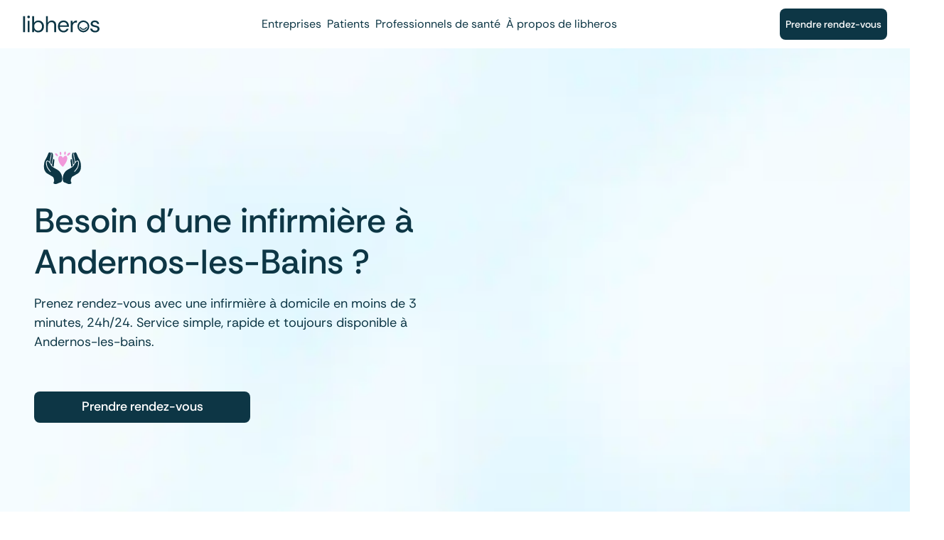

--- FILE ---
content_type: text/html;charset=utf-8
request_url: https://www.libheros.fr/infirmier/andernos-les-bains
body_size: 44516
content:
<!DOCTYPE html><html  lang="en"><head><meta charset="utf-8"><meta name="viewport" content="width=device-width, initial-scale=1"><title>Infirmière à domicile à andernos-les-bains 33510 </title><style>div[data-v-f3b498ae]{font-family:Rethink Sans}</style><style>.nuxt-icon{height:1em;margin-bottom:.125em;vertical-align:middle;width:1em}.nuxt-icon--fill,.nuxt-icon--fill *{fill:currentColor}</style><link rel="stylesheet" href="/_nuxt/entry.DHHhP1e5.css" crossorigin><link href="https://maps.googleapis.com/maps/api/js?libraries=places,maps&key=AIzaSyCHlrYPxfgla0yifIZE7eVgVtaRa4AbpFk&loading=async&callback=google.maps.__ib__" rel="preload" crossorigin="anonymous" referrerpolicy="no-referrer" fetchpriority="low" as="script"><link rel="modulepreload" as="script" crossorigin href="/_nuxt/ElXxxptq.js"><link rel="modulepreload" as="script" crossorigin href="/_nuxt/kmwHQC0F.js"><link rel="modulepreload" as="script" crossorigin href="/_nuxt/BvAbS4Oe.js"><link rel="modulepreload" as="script" crossorigin href="/_nuxt/CPksT0-U.js"><link rel="modulepreload" as="script" crossorigin href="/_nuxt/C_56Kxw9.js"><link rel="modulepreload" as="script" crossorigin href="/_nuxt/C5_sd7qr.js"><link rel="modulepreload" as="script" crossorigin href="/_nuxt/D2Lt1-_4.js"><link rel="modulepreload" as="script" crossorigin href="/_nuxt/B9UCo7Fk.js"><link rel="modulepreload" as="script" crossorigin href="/_nuxt/CW6QTK7d.js"><link rel="modulepreload" as="script" crossorigin href="/_nuxt/BOwww1EK.js"><link rel="modulepreload" as="script" crossorigin href="/_nuxt/DaFwCwzt.js"><link rel="modulepreload" as="script" crossorigin href="/_nuxt/Cd6qEEEJ.js"><link rel="modulepreload" as="script" crossorigin href="/_nuxt/D14fNZJk.js"><link rel="modulepreload" as="script" crossorigin href="/_nuxt/CMOwuH3T.js"><link rel="modulepreload" as="script" crossorigin href="/_nuxt/BaeuCWsi.js"><link rel="modulepreload" as="script" crossorigin href="/_nuxt/CmX8LYwx.js"><link rel="modulepreload" as="script" crossorigin href="/_nuxt/CkPTNBpk.js"><link rel="modulepreload" as="script" crossorigin href="/_nuxt/DIMXXkrr.js"><link rel="modulepreload" as="script" crossorigin href="/_nuxt/4O0ArXXs.js"><link rel="modulepreload" as="script" crossorigin href="/_nuxt/yy2RHkYm.js"><link rel="modulepreload" as="script" crossorigin href="/_nuxt/rpiyPNnM.js"><link rel="modulepreload" as="script" crossorigin href="/_nuxt/C7bgF8vj.js"><link rel="modulepreload" as="script" crossorigin href="/_nuxt/CPtBkKCu.js"><link rel="modulepreload" as="script" crossorigin href="/_nuxt/XvSOLC0y.js"><link rel="modulepreload" as="script" crossorigin href="/_nuxt/B_DAY0YQ.js"><link rel="modulepreload" as="script" crossorigin href="/_nuxt/Ba4HMbqc.js"><link rel="modulepreload" as="script" crossorigin href="/_nuxt/BECZDRsf.js"><link rel="modulepreload" as="script" crossorigin href="/_nuxt/bqscSUV4.js"><link rel="modulepreload" as="script" crossorigin href="/_nuxt/BhX-wfDz.js"><link rel="modulepreload" as="script" crossorigin href="/_nuxt/BxrXf4Sx.js"><link rel="modulepreload" as="script" crossorigin href="/_nuxt/BnR7OGYz.js"><link rel="modulepreload" as="script" crossorigin href="/_nuxt/DgN5XxLw.js"><link rel="modulepreload" as="script" crossorigin href="/_nuxt/WW3Wo79X.js"><link rel="modulepreload" as="script" crossorigin href="/_nuxt/C5xNfV_x.js"><link rel="modulepreload" as="script" crossorigin href="/_nuxt/DjqVAztK.js"><link rel="modulepreload" as="script" crossorigin href="/_nuxt/_01v69YA.js"><link rel="modulepreload" as="script" crossorigin href="/_nuxt/DYKbdpvk.js"><link rel="modulepreload" as="script" crossorigin href="/_nuxt/5hQkNr5b.js"><link rel="modulepreload" as="script" crossorigin href="/_nuxt/BaM320fE.js"><link rel="modulepreload" as="script" crossorigin href="/_nuxt/EssO1zEm.js"><link rel="modulepreload" as="script" crossorigin href="/_nuxt/DyuZhPiM.js"><link rel="modulepreload" as="script" crossorigin href="/_nuxt/Egtzhw0k.js"><link rel="modulepreload" as="script" crossorigin href="/_nuxt/DLDf3gGo.js"><link rel="modulepreload" as="script" crossorigin href="/_nuxt/B7QxI7Y4.js"><link rel="modulepreload" as="script" crossorigin href="/_nuxt/D07LBsOS.js"><link rel="modulepreload" as="script" crossorigin href="/_nuxt/C6atI9TH.js"><link rel="modulepreload" as="script" crossorigin href="/_nuxt/B4H56DAV.js"><link rel="modulepreload" as="script" crossorigin href="/_nuxt/BhyEfEMi.js"><link rel="modulepreload" as="script" crossorigin href="/_nuxt/Cp4sbctr.js"><link rel="modulepreload" as="script" crossorigin href="/_nuxt/CWD4-v1_.js"><link rel="modulepreload" as="script" crossorigin href="/_nuxt/C0GSiZbZ.js"><link rel="modulepreload" as="script" crossorigin href="/_nuxt/CS1OaSSo.js"><link rel="modulepreload" as="script" crossorigin href="/_nuxt/B8g15ypz.js"><link rel="modulepreload" as="script" crossorigin href="/_nuxt/Di-W5v9s.js"><link rel="modulepreload" as="script" crossorigin href="/_nuxt/CeElfHix.js"><link rel="modulepreload" as="script" crossorigin href="/_nuxt/Ch3mX-t5.js"><link rel="modulepreload" as="script" crossorigin href="/_nuxt/DIjlWO3G.js"><link rel="modulepreload" as="script" crossorigin href="/_nuxt/CDHwdLp3.js"><link rel="modulepreload" as="script" crossorigin href="/_nuxt/uBYOdw7I.js"><link rel="preload" as="fetch" fetchpriority="low" crossorigin="anonymous" href="/_nuxt/builds/meta/bf2eb41a-2533-4b2b-83d6-f38594a9fc9e.json"><link rel="icon" type="image/svg+xml" href="/libheros-logo-primary.svg"><meta property="og:type" content="website"><meta name="robots" content="index, follow"><meta property="og:image" content="https://www.libheros.fr/og/og-default.jpg"><meta property="og:url" content="https://www.libheros.fr/"><link rel="canonical" href="https://www.libheros.fr/infirmier/andernos-les-bains"><meta name="description" content="Trouvez en 3 minutes une infirmière à domicile disponible et qualifiée à andernos-les-bains 33510 pour réaliser tous vos soins."><script type="module" src="/_nuxt/ElXxxptq.js" crossorigin></script><meta name="twitter:card" content="summary_large_image"><meta property="og:title" data-infer="" content="Infirmière à domicile à andernos-les-bains 33510 "><meta property="og:description" data-infer="" content="Trouvez en 3 minutes une infirmière à domicile disponible et qualifiée à andernos-les-bains 33510 pour réaliser tous vos soins."><meta property="og:site_name" content="libheros"></head><body><div id="__nuxt"><div class=""><header class="fixed top-0 left-0 w-full h-[4.25rem] z-30 bg-white lg:bg-white/70 lg:backdrop-blur flex justify-between px-horizontal"><a href="/" class="flex-shrink-0 flex items-center z-10" aria-label="libheros"><svg xmlns="http://www.w3.org/2000/svg" fill="none" viewBox="0 0 256 57" class="nuxt-icon--fill h-6 text-4xl text-primary" alt="libheros"><g clip-path="url(#i-1611439865__a)"><path fill="#000" d="M38.099 23.41c1.224-1.836 2.958-3.494 5.202-4.973 2.295-1.48 5.202-2.218 8.721-2.219 3.825 0 7.14.867 9.946 2.602 2.805 1.734 4.972 4.105 6.502 7.115 1.53 3.009 2.295 6.426 2.295 10.25 0 3.775-.765 7.167-2.295 10.176-1.53 3.009-3.723 5.38-6.58 7.114C59.087 55.158 55.77 56 51.947 56c-3.111 0-5.89-.638-8.339-1.912-2.397-1.276-4.233-3.06-5.508-5.356l-.612 6.35h-5.814V1.53h6.426v21.88Zm98.014-7.192c3.57 0 6.682.791 9.334 2.372a16.668 16.668 0 0 1 6.196 6.426c1.53 2.652 2.296 5.636 2.296 8.95v1.684c0 .408-.026 1.046-.077 1.913h-30.218c.153 2.499.739 4.743 1.759 6.732 1.071 1.938 2.499 3.468 4.284 4.59 1.836 1.122 3.928 1.683 6.274 1.683 2.652 0 4.87-.612 6.655-1.836 1.785-1.224 3.086-2.881 3.902-4.972h6.35a16.836 16.836 0 0 1-3.29 6.273c-1.53 1.836-3.443 3.29-5.738 4.36-2.244 1.072-4.87 1.607-7.879 1.607-3.519 0-6.707-.816-9.563-2.448-2.805-1.632-5.024-3.927-6.656-6.885-1.632-3.01-2.448-6.529-2.448-10.558 0-3.978.765-7.446 2.295-10.404 1.581-3.01 3.774-5.33 6.579-6.962 2.856-1.683 6.171-2.524 9.945-2.524Zm104.153 0c4.029 0 7.319 1.02 9.869 3.06 2.601 1.99 4.105 4.846 4.513 8.569h-6.349c-.255-1.938-1.097-3.443-2.525-4.514-1.377-1.122-3.239-1.682-5.585-1.682-2.295 0-4.08.484-5.355 1.453-1.224.969-1.836 2.244-1.836 3.825 0 1.02.357 1.887 1.071 2.601s1.734 1.326 3.06 1.836c1.377.51 2.984.97 4.82 1.377 2.55.51 4.871 1.148 6.962 1.913 2.091.764 3.774 1.887 5.049 3.366 1.275 1.428 1.913 3.493 1.913 6.196.051 2.244-.536 4.26-1.76 6.044-1.173 1.785-2.856 3.188-5.049 4.208-2.142 1.02-4.718 1.53-7.727 1.53-3.009 0-5.712-.51-8.109-1.53-2.397-1.071-4.335-2.55-5.814-4.437-1.428-1.938-2.321-4.208-2.678-6.81h6.579c.408 1.99 1.453 3.724 3.136 5.203 1.735 1.428 4.055 2.142 6.962 2.142 2.703 0 4.692-.561 5.967-1.683 1.275-1.173 1.913-2.55 1.913-4.13 0-1.53-.382-2.704-1.147-3.52-.714-.816-1.785-1.428-3.213-1.836-1.377-.46-3.086-.893-5.126-1.3a44.241 44.241 0 0 1-6.273-1.837c-2.04-.816-3.724-1.913-5.05-3.29-1.326-1.377-1.989-3.187-1.989-5.431s.561-4.207 1.683-5.89c1.122-1.684 2.704-3.01 4.744-3.979 2.091-.969 4.539-1.454 7.344-1.454Zm-41.962.43a19.764 19.764 0 0 1 23.583 19.423l-.007.49a19.784 19.784 0 0 1-19.804 19.242l-.366-.005a19.763 19.763 0 0 1-19.031-23.295l.069-.36a19.76 19.76 0 0 1 5.171-9.845l.257-.261a19.767 19.767 0 0 1 10.128-5.389ZM7.426 55.082H1V1.53h6.426v53.552Zm15.353 0h-6.427V17.136h6.427v37.946ZM83.842 23.64a13.271 13.271 0 0 1 5.432-5.432c2.346-1.326 4.896-1.99 7.65-1.99 4.386 0 7.905 1.378 10.557 4.132 2.652 2.703 3.978 6.885 3.978 12.546v22.186h-6.349V33.585c0-3.927-.816-6.886-2.448-8.875-1.581-1.989-3.953-2.983-7.115-2.983-3.315 0-6.095 1.198-8.34 3.595-2.243 2.346-3.365 5.713-3.365 10.099v19.661h-6.426V1.53h6.426v22.11Zm96.898-.689h-1.759c-4.183 0-7.294 1.122-9.334 3.366-2.04 2.244-3.06 5.457-3.06 9.639v19.126h-6.426V17.136h5.814l.536 7.268c1.173-2.499 2.958-4.488 5.355-5.967 2.397-1.479 5.355-2.219 8.874-2.219v6.733Zm26.969-.328a14.535 14.535 0 0 0-19.833 10.552 14.536 14.536 0 0 0 6.146 14.929 14.535 14.535 0 0 0 8.065 2.467 14.548 14.548 0 0 0 14.568-14.513 14.536 14.536 0 0 0-8.946-13.435Zm-156.452-.82c-2.55 0-4.82.613-6.808 1.837-1.938 1.173-3.468 2.83-4.59 4.972-1.072 2.142-1.607 4.641-1.607 7.497 0 2.652.535 5.075 1.606 7.268 1.071 2.142 2.576 3.85 4.514 5.125 1.938 1.275 4.233 1.913 6.885 1.913 2.601 0 4.871-.586 6.81-1.76 1.937-1.223 3.441-2.907 4.513-5.049 1.122-2.193 1.683-4.692 1.683-7.497 0-2.703-.536-5.125-1.607-7.267-1.02-2.194-2.5-3.902-4.437-5.126-1.938-1.275-4.259-1.913-6.962-1.913Zm160.611 15.913a1.71 1.71 0 0 1 1.298.21c.387.239.666.62.786 1.058.121.438.076.908-.124 1.315l-.003.007c-.396.78-.877 1.512-1.432 2.18v-.001c-2.249 2.826-5.478 4.613-8.988 4.96l-.028.002h-.029c-.069 0-.145.008-.254.022-.099.013-.237.032-.379.038-.083.003-.158.01-.252.02l-.017.002-.012.001c-.046.005-.096.01-.15.014l-.19.006a12.932 12.932 0 0 1-6.658-1.852 13.693 13.693 0 0 1-4.872-5.033 2.01 2.01 0 0 1-.324-.714 2.07 2.07 0 0 1-.022-.826l.002-.012.002-.01c.072-.33.234-.636.468-.88.235-.243.535-.415.865-.49.33-.075.675-.051.991.07.277.107.52.284.71.509l.078.1.005.005.004.007c.07.1.128.202.176.288l.13.232.005.007.004.008a9.765 9.765 0 0 0 3.104 3.364 9.18 9.18 0 0 0 3.934 1.467l.28.03.013.002.013.002a9.204 9.204 0 0 0 5.453-.926 9.822 9.822 0 0 0 4.076-3.94l.005-.01.006-.01c.036-.057.069-.119.111-.196l.002-.003c.039-.072.087-.16.141-.248l.004-.007a1.756 1.756 0 0 1 1.068-.768ZM135.961 21.65c-3.06 0-5.789.944-8.186 2.83-2.346 1.837-3.698 4.54-4.055 8.11h23.869c-.153-3.417-1.326-6.095-3.519-8.033-2.193-1.938-4.896-2.906-8.109-2.906ZM19.565 0c1.224 0 2.27.408 3.137 1.224.867.816 1.3 1.836 1.3 3.06 0 1.275-.433 2.346-1.3 3.213-.867.816-1.913 1.224-3.137 1.224-1.275 0-2.346-.408-3.213-1.224-.816-.867-1.224-1.938-1.224-3.213 0-1.224.408-2.244 1.224-3.06C17.22.408 18.29 0 19.565 0Z"></path></g><defs><clipPath id="i-1611439865__a"><path fill="#fff" d="M0 0h256v57H0z"></path></clipPath></defs></svg></a><nav class="flex-1 w-full items-center justify-center space-x-2 hidden lg:flex gap-10"><div class="relative"><a href="/partenaires" class="" data-event="button:entreprises"><span class="transition-colors text-primary text-base font-normal"><!--[-->Entreprises<!--]--></span></a><!----></div><div class="relative"><a href="/patients" class="" data-event="button:patients"><span class="transition-colors text-primary text-base font-normal"><!--[-->Patients<!--]--></span></a><!----></div><div class="relative"><a href="/professionnels" class="" data-event="button:professionnels"><span class="transition-colors text-primary text-base font-normal"><!--[-->Professionnels de santé<!--]--></span></a><!----></div><div class="relative"><a href="/a-propos" class="" data-event="button:a-propos"><span class="transition-colors text-primary text-base font-normal"><!--[-->À propos de libheros<!--]--></span></a><!----></div></nav><div class="items-center justify-end space-x-2 hidden lg:flex"><a href="/patients" class=""><button type="button" class="button-variant-primary btn flex items-center justify-center"><!----><span class="transition-colors text-fg-white text-sm font-medium text-inherit text-center"><!--[-->Prendre rendez-vous<!--]--></span><!----></button></a></div><div class="flex items-center lg:hidden relative z-10" data-cy="toggleMobileMenu"><svg xmlns="http://www.w3.org/2000/svg" fill="none" viewBox="0 0 24 24" class="nuxt-icon--fill h-8" alt="open navigation menu" to="/"><path fill="#000" d="M4 5.786c0-.607.5-1.143 1.143-1.143h13.714c.607 0 1.143.536 1.143 1.143a1.15 1.15 0 0 1-1.143 1.143H5.143C4.5 6.929 4 6.429 4 5.786ZM4 11.5c0-.607.5-1.143 1.143-1.143h13.714c.607 0 1.143.536 1.143 1.143a1.15 1.15 0 0 1-1.143 1.143H5.143C4.5 12.643 4 12.143 4 11.5Zm16 5.714a1.15 1.15 0 0 1-1.143 1.143H5.143c-.643 0-1.143-.5-1.143-1.143 0-.607.5-1.143 1.143-1.143h13.714c.607 0 1.143.536 1.143 1.143Z"></path></svg></div><!----></header><main class="mt-[4.25rem]"><!--[--><!--[--><div class="section-grid gap-0 px-0 h-full lg:h-[calc(100vh-4.25rem)] lg:flex-row w-full mt-0 py-0 relative bg-light-blue bg-opacity-30"><div class="bg-cover bg-blend-multiply md:col-span-3 py-8 w-full flex-1 flex flex-col justify-center lg:px-horizontal 2xl:px-desktop-horizontal col-span-full lg:col-span-6"><!--[--><div class="flex flex-col h-full justify-center px-horizontal md:px-4"><img width="1080" height="1440" data-nuxt-img srcset="/_ipx/q_20&amp;s_1080x1440/background-white.webp 1x, /_ipx/q_20&amp;s_2160x2880/background-white.webp 2x" onerror="this.setAttribute(&#39;data-error&#39;, 1)" priority fetchpriority="high" alt="background white image" class="absolute inset-0 w-full h-full bg-blend-multiply bg-cover object-cover bg-no-repeat backdrop-blur-2xl -z-10 rotate-180" src="/_ipx/q_20&amp;s_1080x1440/background-white.webp"><svg xmlns="http://www.w3.org/2000/svg" fill="none" viewBox="0 0 81 81" class="order-1 h-20 self-start text-primary"><path fill="#0D3645" d="m18.472 33.692.165-.154.19-.151.243.017.233-.016.217.092.236.027.21.103.2.122.199.121.171.16.145.187.172.152.177.147.168.157.139.182.144.18.18.149.105.208.168.162.162.168.113.202.13.19.078.222.137.185.115.2.078.22.152.177.162.172.076.222.095.21.174.164.126.193.088.214.137.185.122.195.119.196.072.228.133.188.163.167.102.209.166.163.107.209.192.139.154.17.181.143.157.165.155.17.18.14.16.168.155.174.197.123.162.157.23.058.184.127.185.123.143.188.22.073.208.088.161.161.184.128.174.142.192.114.186.124.193.114.218.07.2.099.147.19.24.033.154.192.231.061.183.143.225.072.196.12.215.087.182.146.206.105.203.11.18.151.238.045.189.136.219.08.182.147.191.13.221.078.168.168.224.075.177.154.197.117.186.138.179.147.236.061.16.174.205.112.15.18.233.08.154.176.156.172.146.18.202.119.16.165.175.15.124.198.139.183.192.136.129.19.168.158.115.203.15.172.192.144.062.238.148.176.163.166.106.205.17.164.102.207.085.216.157.174.076.22.122.196.082.216.12.196.106.204.08.216.053.227.09.209.105.206.065.22.065.22.128.198.095.21-.014.245.118.203.1.21.037.229-.013.24.081.215.115.21-.013.236.09.217-.004.233.076.22-.03.237.028.227.048.225.085.223-.042.233.052.227.005.23.042.228v.23l-.09.23.012.228.08.231-.037.23-.064.226.064.233-.059.226.016.232-.054.225-.037.226-.063.223.038.237-.084.22-.016.23-.085.22-.015.238-.084.22-.122.201-.088.216-.118.202-.169.163-.129.194-.136.196-.224.094-.156.185-.222.085-.202.116-.214.094-.193.145-.253-.006-.21.106-.209.11-.215.089-.218.084-.234.041-.233.043-.206.12-.22.059-.184.15-.223.056-.213.078-.19.132-.202.1-.24.018-.181.153-.244.006-.174.172-.207.093-.215.077-.218.066-.218.067-.228.035-.188.15-.24-.004-.224.04-.208.096-.214.089-.233-.014-.217.09-.227.028-.23-.047-.226.05-.226-.053-.223-.026-.232.022-.227-.027-.216-.075-.223-.052-.211-.087-.217-.07-.183-.144-.222-.09-.16-.175-.187-.151-.049-.238-.128-.206.055-.24-.064-.238.086-.226v-.244l.109-.216.136-.202.066-.227.07-.226.054-.232.055-.23.142-.203.026-.239.07-.227.027-.234.008-.236.008-.236-.104-.23.044-.237-.06-.23.038-.239-.075-.227-.042-.23-.047-.229-.028-.233-.102-.216-.014-.237-.023-.238-.14-.202.003-.248-.11-.21-.094-.215-.073-.225-.148-.189-.084-.219-.152-.182-.055-.24-.162-.177-.182-.157-.095-.23-.165-.171-.207-.124-.179-.154-.173-.163-.206-.118-.236-.064-.185-.148-.187-.152-.23-.069-.192-.14-.222-.086-.18-.159-.244-.05-.203-.117-.2-.123-.204-.118-.185-.145-.214-.1-.149-.205-.2-.121-.235-.067-.185-.147-.186-.145-.236-.063-.15-.204-.246-.047-.17-.171-.178-.146-.243-.037-.192-.12-.154-.189-.217-.078-.191-.125-.22-.074-.18-.145-.178-.145-.22-.074-.206-.1-.163-.169-.194-.12-.223-.074-.156-.176-.202-.108-.188-.128-.204-.109-.137-.193-.21-.104-.133-.192-.193-.125-.193-.128-.098-.221-.222-.108-.095-.224-.154-.175-.14-.184-.169-.166-.074-.232-.114-.202-.154-.178-.096-.212-.146-.186-.152-.181-.054-.236-.145-.188-.089-.215-.118-.204-.005-.25-.154-.19-.104-.21-.007-.245-.155-.193.023-.253-.142-.2-.029-.234-.064-.223-.108-.214-.036-.231.027-.244-.095-.218-.005-.235-.08-.224-.014-.233-.002-.234-.032-.23-.06-.23.078-.236-.065-.23.059-.233-.074-.231-.012-.232.068-.233-.08-.232.091-.232-.07-.232-.023-.233.073-.23-.05-.234.031-.231.085-.228.008-.231-.05-.236.046-.229-.006-.233.09-.224-.054-.24.057-.227.048-.228-.024-.237.094-.22-.017-.238.12-.214.037-.229.038-.227-.005-.24.053-.225.107-.212-.03-.247.094-.215.038-.23.084-.219.122-.203.092-.214-.01-.247.112-.208.066-.223.055-.228.172-.18.092-.213.033-.238.102-.209.132-.196.09-.215.072-.224.091-.215.111-.206.168-.175.126-.197.026-.25.1-.211.152-.184.15-.182.051-.239.165-.175.134-.192.03-.25.107-.207.166-.175.134-.194.025-.25.188-.165.071-.226.148-.188.028-.244.076-.22.156-.183.046-.233.147-.19.108-.205.093-.213.003-.25.153-.187.059-.226.096-.211.091-.213.05-.23.082-.217.15-.189.043-.233.133-.195.06-.226.118-.202.088-.213.078-.22.077-.22.083-.217.107-.201.13-.19.098-.205.111-.199.085-.218.2-.135.144-.173.134-.192.23-.06.178-.158.237.007.219-.043.224.007.233-.048.222.063.22.066.234.038.159.183.196.124.16.172.072.225.097.208.046.226.073.22.012.23v.23l-.004.228-.009.229.001.229.027.232-.07.223-.049.225.023.233-.04.226-.02.228-.016.23-.04.225-.025.228-.058.224-.064.22-.053.224-.05.224-.017.23.012.235-.083.218.02.237-.116.212.023.238-.112.212.022.238-.082.22-.031.226-.061.222-.003.233-.063.222-.049.223-.076.22-.036.225.038.238-.098.216-.048.224-.043.225-.045.224-.027.227-.017.229-.036.225v.235l-.101.212.01.24-.085.215-.122.202-.037.23-.124.196-.075.24-.184.173-.223.133-.207-.112-.162-.164-.165-.156-.184-.13-.16-.162-.212-.091-.21-.091-.164-.162-.225-.056-.172-.165-.216-.074-.242.025-.214-.055-.218-.044-.231-.055-.226.059-.197.12-.212.097-.144.18-.134.182-.154.164-.11.205-.18.165-.08.222-.118.206-.05.23-.028.235-.015.234-.12.215.042.24-.11.223.055.236-.014.232-.061.234.012.233.075.23-.033.235.085.227-.007.234-.007.237.055.227.07.225.003.236.045.228.087.22.068.224.003.238.085.219-.024.246.067.225.064.223.148.2.062.222.055.225.06.224.052.227.099.21.045.233.108.206.15.187.08.217.034.24.156.182.122.198.033.245.118.2.132.191.11.204.122.198.134.19.094.214.146.182.167.168.072.23.175.161.11.206.122.198.193.145.114.204.128.193.175.159.127.194.115.205.122.2.152.175.207.13.153.173.142.182.153.175.11.212.15.178.211.12.125.2.19.101.095.206.22.05.156.167.229.002.198-.129.07-.215-.004-.218-.162-.198-.062-.252-.16-.192-.19-.169-.119-.216-.158-.166-.106-.203-.127-.187-.136-.181-.16-.163-.127-.189-.08-.222-.139-.178-.136-.18-.157-.165-.169-.156-.13-.186-.107-.203-.126-.188-.134-.184-.115-.196-.155-.167-.18-.151-.095-.21-.117-.194-.154-.171-.11-.199-.102-.203-.109-.199-.125-.189-.104-.202-.136-.183-.08-.213-.12-.192-.113-.198-.079-.213-.104-.201-.064-.218-.081-.21-.083-.21-.117-.2-.012-.233-.039-.231-.117-.214-.07-.225-.017-.237-.044-.23-.06-.229-.044-.23.015-.24-.07-.227-.013-.236-.021-.234-.002-.236-.071-.23v-.235l-.037-.233-.039-.232-.014-.236-.017-.234-.018-.234-.018-.235.031-.242-.009-.248.07-.235.053-.239.118-.218.06-.24.19-.161ZM57.127 48.587l.233.11.235-.079.22-.097.136-.206.192-.146.117-.212.163-.176.163-.163.164-.161.188-.14.15-.175.076-.238.15-.173.202-.13.09-.224.2-.133.097-.217.16-.165.17-.159.125-.193.148-.175.108-.206.149-.176.165-.164.108-.204.147-.178.12-.196.13-.189.15-.177.07-.226.094-.21.138-.186.071-.222.115-.198.177-.166.11-.203.062-.225.092-.21.104-.205.099-.208.029-.235.14-.192.047-.227.084-.214.088-.214-.009-.242.146-.196.079-.217.012-.234.034-.228.112-.21-.007-.237.06-.223.061-.22.052-.224.077-.22.051-.225.019-.23-.046-.239.103-.219-.057-.236.118-.222-.016-.232-.021-.23.041-.23-.079-.229.016-.23-.032-.226-.001-.23-.004-.233-.025-.228-.063-.223-.096-.211-.091-.21-.049-.227-.06-.23-.121-.198-.128-.192L62.97 33l-.126-.194-.205-.104-.164-.165-.233-.024-.206-.108-.228.006-.221.051-.226.016-.22.055-.209.089-.19.125-.205.096-.214.08-.184.118-.14.174-.162.146-.198.106-.153.16-.168.144-.211.098-.18-.133-.2-.117-.099-.205-.058-.218-.08-.205-.098-.209-.053-.22-.047-.224-.11-.209-.007-.232-.01-.229-.053-.221-.044-.224-.045-.223-.068-.22.039-.235-.125-.211-.019-.228.022-.236-.13-.21-.023-.229-.052-.223-.024-.229.03-.24-.105-.213-.066-.222v-.233l-.042-.226-.05-.224-.042-.227-.077-.219.029-.24-.113-.212.025-.239-.1-.216.013-.235-.034-.228-.008-.231-.09-.22.031-.236-.058-.223-.018-.23-.061-.223-.062-.223.016-.233-.078-.223.038-.234-.04-.228.025-.23-.024-.23.026-.227.006-.23.069-.22-.004-.235.07-.22.11-.203.09-.22.212-.12.152-.179.217-.086.218-.072.224-.059.232.032.23-.072.23.032.207.099.205.067.192.1.192.112.122.188.214.112.11.196.122.188.064.218.112.192.084.219.145.189.1.21.04.238.131.197.08.22.109.208.1.21.079.22.053.23.118.204.11.208.076.222.038.236.092.215.163.187.052.23.039.236.111.207.157.187.039.236.067.227.084.215.121.196.125.194.098.209.098.208.075.22.12.197.128.191.078.22.135.187.148.181.075.22.148.182.08.219.117.196.114.2.1.207.074.221.19.159.09.213.092.211.059.228.115.198.1.206.068.218.102.202.094.205.15.184.003.243.137.19.058.218.06.22.076.213.065.217.117.201.07.215-.005.237.112.204.037.225.032.225.133.202.039.224-.026.237.062.218.016.227.086.216.052.221.01.228.021.226-.004.227.031.225.032.225.006.225.015.226.09.222.003.227.003.227.006.232-.005.233.035.231-.065.233v.233l.018.23-.024.233.072.23-.013.233-.062.231.04.232-.036.231-.036.23.051.236-.04.23-.058.226-.034.23-.01.231-.049.227.037.24-.046.229-.076.221-.1.215-.03.23-.01.236-.072.222-.04.23-.124.204-.028.235-.077.219-.164.184-.007.248-.109.206-.147.188-.08.218-.06.23-.15.183-.083.218-.124.197-.125.196-.147.18-.096.213-.147.18-.101.213-.154.174-.175.156-.15.176-.194.134-.15.174-.177.148-.14.188-.177.15-.165.162-.168.162-.213.102-.184.139-.193.127-.181.144-.193.13-.187.136-.213.094-.197.12-.22.082-.163.177-.208.103-.23.06-.198.12-.17.167-.214.092-.177.154-.229.069-.183.144-.2.104-.214.08-.141.199-.188.122-.192.118-.214.082-.173.145-.188.124-.234.05-.145.192-.223.067-.193.114-.183.13-.214.08-.183.13-.202.13-.21.12-.21.117-.217.105-.228.084-.19.154-.218.107-.212.117-.176.168-.17.172-.18.14-.125.191-.139.178-.142.175-.12.19-.157.17-.057.228-.14.18-.095.206-.088.208-.125.193-.069.217-.05.223-.06.218-.056.219-.081.212-.094.21-.009.232-.018.226-.083.216-.022.226.012.229-.075.221.05.23-.098.223.046.227-.056.23.016.227.028.227.08.226.043.233.052.23.06.229.133.202.065.227.108.21.104.215-.004.248.07.223.075.226.014.236-.052.231-.008.247-.179.148-.157.144-.172.125-.183.112-.185.113-.187.123-.223.022-.215.035-.208.064-.223.072-.229.036-.233-.021-.23.031-.231.04-.231-.027-.23-.028-.23-.025-.225-.059-.24.03-.224-.069-.212-.1-.237-.016-.214-.093-.22-.07-.216-.085-.227-.056-.193-.14-.233-.042-.21-.095-.21-.097-.214-.085-.202-.115-.183-.155-.22-.075-.225-.064-.195-.132-.249-.004-.203-.117-.221-.057-.217-.07-.195-.132-.225-.05-.219-.06-.225-.052-.19-.144-.207-.092-.22-.063-.21-.09-.18-.147-.205-.095-.188-.128-.191-.126-.19-.132-.136-.188-.075-.227-.147-.173-.098-.204-.067-.216-.163-.185-.032-.23-.003-.232-.047-.222-.072-.221-.067-.223-.029-.228.059-.238-.046-.226-.002-.23-.106-.222.072-.235-.055-.227.015-.23.01-.23-.036-.23-.025-.23.049-.228-.05-.232.06-.227.037-.228-.019-.232.037-.227.009-.23.075-.222.01-.231.075-.22.004-.231.024-.23.094-.215.037-.227.066-.219.043-.226.049-.224.072-.217.01-.237.13-.2-.006-.243.103-.207.043-.23.095-.21.06-.224.161-.182.07-.22.083-.215.086-.213.131-.191.077-.22.109-.202.089-.214.111-.2.18-.161.084-.218.084-.218.135-.188.157-.171.102-.21.178-.155.143-.18.145-.178.129-.19.14-.184.137-.183.159-.169.18-.146.124-.2.18-.144.152-.175.154-.172.17-.155.172-.16.223-.097.165-.167.206-.114.182-.145.171-.161.182-.148.22-.089.19-.135.185-.144.21-.103.196-.126.206-.111.221-.084.159-.191.235-.058.172-.17.242-.043.19-.139.2-.121.22-.082.207-.108.197-.127.172-.171.221-.081.212-.1.202-.116.21-.101.218-.09.197-.126.175-.16.18-.153.238-.056.172-.165.187-.14.238-.06.193-.132.175-.158.182-.15.198-.124.187-.14.216-.097.195-.127.166-.17.236-.07.172-.16.198-.118.193-.125.122-.209.185-.135.149-.174.202-.125.142-.18.15-.172.078-.231.205-.13.118-.198.15-.173.097-.21.142-.18.105-.206.14-.181.146-.18.076-.22.148-.178.105-.204.077-.22.139-.184.12-.194.136-.185.118-.196.062-.23.146-.179.171-.161.06-.233.13-.19.128-.19.18-.151.155-.168.107-.207.16-.166.12-.199.185-.143.142-.182.142-.187.176-.152.214-.102.168-.162.196-.126.24-.032.188-.16.244.034.225-.08.236.02.208.117.206.085.072.219.132.166.137.176.063.209-.023.226.073.204v.215l.015.214-.058.21-.04.21-.017.214.063.223-.028.233-.048.232.016.237-.072.23.04.24-.056.23.007.238-.06.231.01.239-.087.225-.059.23-.056.228.013.241-.01.239-.114.215-.023.237-.045.231-.037.235-.139.204-.02.243-.09.212-.16.181-.09.21-.072.22-.061.226-.117.199-.107.204-.154.176-.153.174-.068.23-.116.198-.193.146-.077.225-.136.185-.165.164-.161.166-.12.196-.078.23-.185.146-.114.203-.136.184-.13.19-.155.17-.155.17-.172.158-.121.196-.14.182-.167.162-.059.242-.14.18-.196.142-.063.235-.165.165-.154.174-.102.206-.08.22-.131.187-.096.23-.042.23.037.258Z"></path><path fill="#F198DA" d="m40.867 28.658.159-.065.136-.208.039-.25.127-.208.178-.159.09-.218.178-.153.14-.182.138-.186.119-.204.2-.127.14-.188.198-.125.164-.167.232-.07.187-.133.2-.114.2-.108.188-.148.239-.014.221-.052.213-.132.237.058h.228l.223.046.212.084.244.017.181.151.17.156.188.138.123.198.16.169.112.203.062.227.11.2.079.216.076.216.137.201-.023.243.046.225.058.223.031.229.034.228.033.229-.032.232.057.233-.053.229-.073.224.052.239-.097.219-.024.229-.048.225-.079.219-.049.224.009.243-.13.202-.071.22-.1.208.02.253-.107.208-.153.188-.083.214-.044.233-.16.18-.065.226-.072.221-.165.175-.102.208-.103.206-.09.214-.126.194-.09.215-.122.196-.118.199-.08.221-.13.192-.18.16-.087.219-.1.211-.176.161-.129.192-.142.182-.112.203-.126.194-.13.192-.077.227-.182.156-.097.212-.157.172-.094.216-.13.188-.186.156-.091.214-.092.216-.196.15-.117.199-.063.235-.203.142-.136.186-.155.168-.116.206-.202.112-.204.103-.228.015-.246.046-.236-.07-.208-.13-.165-.183-.192-.124-.193-.126-.18-.142-.14-.185-.164-.158-.206-.116-.147-.177-.146-.175-.128-.194-.153-.168-.207-.123-.118-.2-.172-.154-.113-.203-.103-.209-.138-.18-.146-.177-.112-.2-.14-.18-.125-.19-.14-.18-.183-.156-.085-.216-.152-.176-.044-.238-.168-.168-.049-.234-.112-.198-.168-.17-.12-.196-.06-.226-.126-.193-.045-.23-.097-.208-.08-.214-.102-.204-.074-.217-.095-.208-.076-.216-.088-.21-.005-.239-.102-.208-.103-.209-.077-.216-.045-.225.002-.235-.1-.213-.026-.228-.028-.228.024-.233-.072-.223.001-.23.01-.231-.043-.229.047-.23.018-.227.029-.227-.012-.232.016-.23.094-.216-.041-.245.09-.216.086-.214.077-.217.052-.23.095-.212.182-.162.066-.231.157-.172.186-.143.114-.212.178-.148.194-.125.198-.119.187-.145.24-.023.203-.121.234-.016.22-.077.23.06.225-.09.226.034.198.135.243-.019.19.13.226.058.147.189.203.104.177.138.125.194.217.102.092.218.164.157.167.156.093.209.102.201.102.2.1.2.165.168.083.21.05.237Z"></path><path fill="#0D3645" d="m24.856 20.855.225-.004.172.15.176.12.188.12.147.164.117.188.13.18.068.215.115.189.1.196.125.189.107.21.052.229-.014.243.088.217.076.223.005.236.068.226-.055.24.102.225-.045.236.009.232.044.232-.007.234-.022.232.041.234-.038.232-.021.233-.07.228.038.237-.041.231-.051.229-.028.23.04.238-.049.23-.053.227-.013.233-.02.232-.05.228.014.237-.07.224-.01.23-.064.22-.048.224-.094.21-.004.236-.131.2-.02.23-.1.209-.004.234-.128.202.017.24-.098.208-.05.221-.057.218-.063.218.044.239-.06.218-.036.222-.1.213-.01.227-.014.227.008.228-.106.213.018.231-.069.218-.035.224.02.23-.099.214-.002.228.002.228-.015.226-.06.219-.075.217-.008.256-.136.219-.215.157h-.263l-.23-.107-.126-.157-.157-.136-.087-.19-.16-.145-.127-.193-.01-.251-.174-.17-.01-.242-.136-.192-.104-.209-.021-.23-.088-.217-.027-.228-.004-.231.022-.23-.032-.227-.027-.23.086-.222.06-.22-.02-.234v-.233l.12-.207.024-.23.114-.204-.007-.239.07-.216.121-.202.02-.232.042-.225.098-.209.08-.213.043-.226.101-.21-.02-.24.074-.216.064-.221.044-.227.068-.221.065-.222.033-.227.035-.228.023-.23.057-.224.005-.233.02-.229.068-.222.02-.23.078-.22.004-.233.075-.22.028-.23.033-.229-.02-.234v-.231l.115-.22-.077-.238.026-.229.089-.225-.02-.231.037-.23-.03-.232.004-.23-.031-.23.067-.233-.078-.226.013-.233-.038-.227-.051-.225-.049-.224-.074-.213-.005-.236-.035-.224-.055-.217.087-.19.143-.146.22-.046ZM55.621 20.892l.223.028.22.012.186.12.09.172.025.23-.06.224-.151.202.023.245-.067.224-.04.229-.002.234-.081.225.027.236-.023.231-.075.23.006.234.016.234.05.23-.002.234-.008.234.02.228.093.22.008.227-.01.231.089.217.034.226-.041.236.018.228.038.225.122.21-.053.24.13.21.038.225.039.225.01.23.056.222-.001.233.091.215-.015.236.11.21.055.222.039.224-.014.237.094.216.003.237.14.202.056.225.047.226.004.241.129.203.03.232.124.205.007.239.1.212-.004.24.132.205.058.226.032.23-.005.234.052.228-.044.234.008.23-.009.23.029.236-.105.217.01.237-.128.205v.242l-.08.22-.158.183-.029.227-.076.207-.117.186-.132.177-.093.203-.135.178-.219.07-.17.152-.223-.014-.2-.088-.173-.144-.032-.23-.102-.2-.046-.22.013-.218.001-.216-.026-.236-.01-.239-.008-.24-.05-.233-.075-.229-.041-.234-.078-.229.04-.248-.065-.23-.04-.235-.071-.229-.054-.225.025-.241-.033-.231-.076-.221-.113-.212.021-.243-.06-.224-.115-.21-.068-.222.037-.25-.08-.219-.13-.206-.034-.23-.003-.238-.127-.209-.04-.229.013-.24-.053-.225-.039-.228-.115-.216-.01-.233-.011-.233-.064-.226.055-.236-.115-.22.03-.233-.045-.226.042-.235-.01-.229-.046-.227-.084-.225.062-.233-.043-.228-.037-.23.014-.23.074-.23-.072-.231.035-.229.026-.229-.02-.232.033-.228.044-.227.006-.23.102-.216.035-.225.011-.233.043-.224.16-.18.064-.217.02-.239.11-.198.16-.17.095-.207.094-.212.188-.14.132-.187.197-.113.191-.148ZM52.785 30.198l.242.069.245.044.147.206.143.184.116.203.015.244.18.18.035.232.098.213.057.225.009.237.041.227.126.209-.018.24.104.215.003.236.017.232.088.218.049.227-.005.235.088.22.053.226-.006.236.104.218-.038.241.034.23.05.226.085.222-.016.237.043.228.03.23-.019.235.04.228.111.222v.232l-.05.237.087.225-.046.223.09.218-.069.222.02.22-.018.222.04.223-.082.215-.014.221-.03.228-.219.147-.113.23-.215.129-.172.177-.184.167-.23.125-.264-.069-.27.042-.213-.162-.144-.21-.167-.174v-.24l-.05-.221-.014-.23-.074-.224-.007-.23.048-.232.004-.23v-.23l-.092-.226.012-.23.023-.236-.104-.221-.043-.228.043-.241-.066-.225-.086-.222-.019-.232.044-.242-.104-.22.03-.239-.037-.229-.085-.221.014-.238-.12-.217v-.234l-.012-.232-.085-.224v-.234l.02-.234-.025-.231-.049-.23-.025-.231.062-.233-.036-.233.037-.23-.024-.234.063-.228.006-.232.013-.232.086-.22.034-.236.047-.23.079-.223.098-.22.177-.168.23-.09ZM27.745 30.154l.242-.012.189.149.156.167.175.174.104.225.016.248.103.23.024.246-.073.235.095.225-.012.23.026.23-.06.23.077.23-.08.228v.23l-.055.226.058.234-.08.224.05.235-.088.221-.051.225.046.238-.023.228-.097.217-.06.223.041.238-.071.222.01.233-.111.215.015.233-.013.23-.032.227-.013.23-.08.221-.029.228-.032.227v.226l.063.23-.038.225-.045.225-.004.228-.03.225.003.228-.016.226-.08.215-.001.232-.068.233-.22.119-.178.134-.216.082-.23-.025-.21-.08-.244-.028-.171-.157-.165-.16-.214-.112-.142-.188-.075-.226-.118-.203.013-.24-.034-.223-.069-.224-.02-.23.083-.228-.007-.23.037-.226-.068-.233.03-.227.037-.225.059-.224-.026-.232.006-.23.058-.222-.008-.231.067-.223-.008-.23.1-.218-.027-.234.029-.227.134-.21-.049-.239.032-.227.122-.21.016-.23.057-.221-.014-.236.016-.23.116-.21-.013-.236.069-.22.056-.221.04-.227.102-.21.1-.208-.008-.24.12-.202.079-.214.075-.215.04-.232.172-.165.13-.226.125-.248.263-.055Z"></path><path fill="#F198DA" d="m50.178 21.063.227-.02.231.01.2.122.179.132.171.144.145.178.084.214.011.23-.02.224-.042.216.005.232-.118.204-.126.194-.104.214-.22.121-.107.213-.187.143-.176.151-.113.216-.156.177-.212.113-.178.148-.208.11-.156.18-.18.15-.2.12-.236.05-.182.16-.226.08-.257-.094-.253-.022-.273.019-.14-.159-.099-.185-.17-.115-.095-.22-.064-.228.025-.235.073-.225.055-.234.136-.198.045-.252.15-.193.164-.178.184-.159.161-.166.093-.235.2-.131.18-.148.183-.144.139-.2.194-.134.19-.135.218-.096.196-.127.215-.092.218-.081.226-.059ZM30.454 22.1l.216-.116.233.078.25-.048.219.105.199.133.229.08.141.198.187.128.192.122.204.112.148.178.145.178.18.142.134.186.15.172.133.182.118.194.14.18.09.208.098.203.028.224.012.22.035.228-.063.229-.12.172-.158.133-.176.102-.211.098-.22-.09-.225-.018-.215-.07-.23-.044-.206-.1-.195-.118-.2-.115-.174-.149-.143-.182-.169-.153-.15-.172-.18-.15-.098-.215-.182-.15-.11-.205-.147-.18-.06-.232-.144-.182-.133-.192-.032-.235-.113-.212.031-.227.107-.2.105-.189.125-.179.205-.061ZM43.809 19.636l.251-.04.251.04.218.118.229.085.17.176.102.22.118.217.077.22-.066.23.02.225.004.225.04.226-.004.228-.058.222-.049.222v.228l-.079.216v.232l-.075.214-.091.208-.099.203-.121.187-.105.217-.203.134-.256-.005-.218.073-.242-.002-.181-.16-.154-.17-.193-.146-.102-.216-.039-.236-.07-.22-.094-.218-.017-.233-.05-.23.022-.23.023-.23-.009-.234.068-.223.011-.235.073-.22.068-.223.123-.2.088-.213.103-.208.117-.206.213-.108.186-.16ZM37.399 19.989l.23-.084.226.082.174.16.166.161.1.21.149.187.042.232.042.228.098.214.062.225.025.233-.004.234.04.229-.035.233.013.23.068.24-.108.225-.06.226-.06.224-.098.21-.106.21-.16.178-.212.114-.238.03-.226-.07-.235-.027-.201-.129-.16-.18-.12-.207-.104-.217-.044-.236-.082-.222-.06-.23-.002-.241-.074-.23.027-.24-.067-.233.037-.239.021-.234-.026-.22-.017-.225.065-.214.1-.2.118-.185.16-.149.151-.147.154-.172.23.016Z"></path></svg><span class="transition-colors text-[32px] leading-[40px] lg:text-[48px] lg:leading-[58px] font-medium mt-2 text-dark-blue order-2"><!--[--><h1>Besoin d&#39;une infirmière à Andernos-les-Bains ?</h1><!--]--></span><span class="transition-colors text-primary text-base font-normal order-4 lg:order-3 text-grey-800 mt-8 md:mt-4 md:text-lg"><!--[-->Prenez rendez-vous avec une infirmière à domicile en moins
                    de 3 minutes, 24h/24. Service simple, rapide et toujours
                    disponible à Andernos-les-bains.<!--]--></span><div class="w-full md:w-[19rem] order-4 mt-8 md:mt-14"><a href="/booking/cares/infirmier" class="order-5 w-full md:w-72 h-11 mt-8 md:mt-14"><button type="button" class="button-variant-primary btn flex items-center justify-center w-full"><!----><span class="transition-colors text-fg-white text-lg font-medium text-inherit text-center"><!--[-->Prendre rendez-vous<!--]--></span><!----></button></a></div></div><!--]--></div><div class="flex-shrink-0 overflow-hidden col-span-full md:col-span-3 min-h-[320px] lg:min-h-0 lg:col-span-6"><!--[--><span></span><!--]--></div></div><section class="section-grid items-center md:pb-14 pb-4"><div class="flex flex-col col-span-full md:col-span-8"><span class="transition-colors text-[28px] leading-[36px] lg:text-[40px] lg:leading-[48px] font-medium mb-4 whitespace-pre-wrap text-dark-blue"><!--[--><h2>Qui sont les infirmières du réseau libheros à Andernos-les-Bains ?</h2><!--]--></span><span class="transition-colors text-secondary text-lg font-normal md:mb-8 leading-relaxed text-secondary"><!--[-->Une infirmière libérale est une infirmière diplômée d&#39;État (IDE) qui exerce de manière autonome et en dehors d&#39;un établissement de santé, généralement à domicile des patients, parfois en cabinet. Elle assure des soins prescrits par un médecin, mais peut aussi réaliser certains actes relevant de sa compétence propre, dans le cadre de la prise en charge globale du patient.<!--]--></span><a href="/infirmier" class="hidden md:block w-full md:w-44 h-11"><button type="button" class="button-variant-secondary btn flex items-center justify-center w-full"><!----><span class="transition-colors text-fg-secondary text-base font-medium text-inherit text-center"><!--[-->En savoir plus<!--]--></span><!----></button></a></div><svg xmlns="http://www.w3.org/2000/svg" fill="none" viewBox="0 0 81 81" class="hidden md:block h-44 w-44 text-primary col-span-2 col-start-11 justify-self-end self-center"><path fill="#0D3645" d="m12.109 51.765-.154-.117.014-.219.058-.208.117-.227.163-.195.177-.183.24-.118.165-.192.195-.163.17-.188.15-.21.169-.19.226-.129.2-.143.1-.248.223-.121.146-.199.195-.15.206-.138.123-.223.164-.182.233-.11.11-.237.204-.14.16-.185.15-.195.237-.108.166-.178.144-.202.15-.196.232-.11.133-.215.187-.157.179-.166.2-.146.114-.232.212-.131.174-.171.128-.218.176-.171.224-.12.188-.157.128-.217.221-.123.146-.2.2-.145.183-.16.098-.249.216-.13.157-.187.21-.134.161-.185.19-.155.118-.228.172-.174.214-.13.176-.169.169-.176.181-.164.163-.184.142-.202.203-.143.2-.144.108-.238.181-.165.24-.104.145-.2.156-.189.186-.159.14-.205.18-.166.24-.103.163-.184.19-.154.138-.21.183-.16.126-.22.223-.122.126-.22.184-.16.235-.11.117-.23.205-.139.195-.149.145-.201.14-.205.194-.152.23-.114.153-.193.188-.157.134-.212.217-.127.122-.224.173-.173.166-.179.186-.16.209-.133.146-.2.186-.16.144-.202.223-.121.137-.208.228-.118.173-.172.136-.21.143-.203.172-.172.227-.117.147-.199.179-.166.202-.143.162-.182.147-.2.177-.168.185-.16.15-.196.19-.154.212-.133.16-.186.195-.149.169-.176.193-.153.165-.18.156-.189.175-.17.135-.212.232-.112.166-.179.165-.18.164-.182.143-.203.207-.136.19-.156.16-.185.163-.182.202-.143.166-.179.196-.149.13-.215.222-.123.166-.179.147-.198.174-.171.193-.136.288-.035.206.109.138.204.149.195.211.133.177.166.155.188.2.143.156.187.173.17.188.155.128.215.144.2.175.17.202.14.155.188.202.142.18.163.13.21.183.161.186.157.129.214.178.167.18.162.183.16.162.181.143.198.22.124.155.19.211.132.169.174.1.244.181.162.193.152.138.204.23.115.182.162.16.183.137.208.222.121.111.233.217.128.139.203.187.159.186.156.13.215.163.182.186.158.208.138.145.2.185.156.038-.217.04-.227-.01-.248.098-.244-.029-.249-.003-.248.028-.25-.049-.247-.034-.248.039-.25-.02-.248.091-.247-.011-.248.004-.248v-.248l.007-.205.04-.198.078-.171.17-.167.243.023.241.008.24-.072.243.086.24-.067.24-.02.242.052.241-.067.241.034.242-.03.24.023.242-.025.241.04.241.027.241.025.242-.002.24-.007.242.01.241-.077.241-.014.242.096.24-.079.242.078.236.002.233.033.235.02.2.107.2.144-.068.245.067.245.022.245.013.243-.003.245-.08.243.033.245-.035.245.068.243.003.245.005.244-.021.244.006.244-.01.244-.075.244-.014.244.073.245-.025.244v.245l.053.245-.06.243-.04.244.025.244-.04.244.085.244-.007.245-.018.243-.05.244.045.244-.035.245-.001.244-.028.244.024.245.035.245-.006.244-.038.245.042.244-.003.245.039.245-.04.244-.032.244.047.245-.066.245.086.245-.044.246v.24l.197.144.15.195.187.158.171.174.096.247.168.177.228.119.172.171.111.231.246.103.11.233.175.17.222.124.104.24.214.13.155.19.128.216.22.125.186.159.105.239.201.144.147.197.195.151.159.185.167.176.216.13.11.234.23.115.152.193.143.202.203.143.184.16.124.22.152.192.233.115.097.245.171.176.242.105.111.232.206.142.16.184.193.154.11.232.164.18.202.146.188.158.133.213.227.12.141.204.173.174.154.19.073.17-.116.224-.232.044-.208.106-.251.004h-.25l-.251-.018-.25.007-.247.043-.25-.053-.249.092-.25-.026-.248-.004-.248-.052-.25-.029-.249.01-.252.064-.249-.003-.247-.088-.25.024-.25.001-.25.033h-.25l-.246-.042-.264-.028-.14.04.086.262-.03.247-.117.23-.01.245-.036.244-.013.245.082.25-.001.244-.112.241.03.247.047.247-.003.246-.078.243-.02.245.03.247-.065.243.019.246.052.247-.022.245.016.246-.067.244.053.246-.014.246-.023.244.036.246-.006.246.014.246-.078.244.043.246-.035.245-.036.246-.015.244.086.247-.029.245-.063.245.001.245.055.246.015.246-.082.245.078.247-.056.244.014.246.05.246-.015.245-.043.245-.065.244.09.248-.018.244-.022.246-.04.244-.001.245-.01.246.034.246-.079.243.026.246.044.248-.022.245.004.246-.053.243-.008.246-.077.243.018.245.093.242-.019.25-.151.206-.102.215-.178.153-.243-.026-.244.08-.245.004-.243-.044-.245-.035-.245.08-.243-.009-.245-.091-.243.031-.246.059-.244-.046-.244-.028-.245.038-.243-.046-.245-.008-.245.086-.243-.102-.246.108-.243-.024-.245-.008-.245-.076-.244.093-.245-.017-.243-.061-.245-.017-.245.094-.244-.026-.245-.027h-.245l-.244-.008-.245.02-.245-.068-.243.02-.245.085-.244-.026-.245-.079-.243.02-.245.032-.245-.004-.244.006-.245.032-.245-.023-.244-.061-.245-.008-.244.086-.245.016-.245-.112-.245.004-.245.01-.245.06-.244-.004-.245-.021-.246.035-.244-.032-.245-.045-.246.044-.241-.036-.344-.03-.193-.205-.154-.196-.108-.244-.06-.243.049-.246-.035-.245.062-.245.005-.246-.099-.244.01-.245.036-.245.005-.246.004-.244-.026-.245.058-.247-.033-.245-.08-.243.106-.247-.06-.245-.01-.244-.038-.245.02-.246.022-.246-.038-.244.038-.246.008-.246-.06-.244-.029-.245.078-.247-.006-.245.029-.245-.044-.245-.021-.245.038-.245-.047-.245-.05-.245.014-.244.01-.246-.017-.245.075-.247-.015-.245-.08-.244.004-.246-.018-.246.013-.245.03-.246.027-.246-.056-.245-.022-.245.038-.246-.03-.246.017-.246-.04-.245.013-.246.048-.282-.276.029-.244-.019-.243-.005-.244.054-.243-.031-.244.011-.243-.009-.243.068-.244-.042-.244-.025-.242.07-.246-.088-.243.011-.243.104-.244-.053-.244.02h-.244l-.244-.02-.245-.013-.243.037-.244.028-.243.02-.245-.048-.243.048-.246-.012-.28-.067-.007.28-.004.245-.038.244.007.244-.03.244.067.248-.059.242-.014.245.056.247.002.244-.068.243-.058.242.036.247.01.245-.034.243.055.248-.037.244-.048.242-.032.244-.03.244.02.246-.026.244.076.248-.058.243-.057.242.028.246.045.247-.051.242-.064.243-.005.244-.023.244.075.248-.017.245-.074.242-.002.245.008.245.026.246-.066.242-.028.245.091.25-.084.24-.035.245.078.248-.033.245-.032.243-.02.245.01.246-.07.242.095.25-.017.245-.042.245-.025.276-.231.161-.203.134-.23.11-.224.064-.227-.017-.227.01-.228.001-.226-.067-.227.042-.245-.028-.245-.037-.245.07-.246.011-.244-.093-.247.093-.243-.107-.247.078-.243-.083-.247.093-.245-.035-.245-.043-.245.012-.244-.058-.246.006-.245.022-.247.05-.245-.01-.245-.039-.243-.045-.247.053-.246-.022-.246.024-.244-.02-.244-.073-.248.066-.243-.04-.247.028-.245-.028-.244-.03-.246.01-.245-.047-.245-.006-.247.043-.243-.073-.245-.03-.247.062h-.245l-.246.008-.242-.082-.245-.022-.246.008-.246.008-.244-.025-.237.028-.236-.017-.236.032-.236-.022-.236.01-.236.022-.236.005-.239.053-.23-.096-.228-.029-.166-.1-.173-.127.02-.248.016-.245-.021-.245.012-.244-.04-.246.03-.245.04-.244-.094-.245.061-.245-.005-.244.004-.245.012-.245-.014-.245.054-.244-.083-.246.077-.244-.03-.245-.014-.245.008-.244.006-.245-.053-.245.08-.244-.018-.246-.013-.244.005-.245.044-.245-.038-.245.023-.244.052-.245-.024-.244-.02-.246-.016-.245.02-.244.063-.244-.104-.247.109-.243-.084-.246.059-.243-.024-.246-.018-.245.077-.243-.042-.246.068-.244-.027-.245.028-.245.006-.245-.092-.245.03-.245-.002-.245-.02-.245.06-.244-.012-.246.039-.243.025-.245-.058-.246-.03-.245.099-.244-.03-.245-.014-.245.018-.245.005-.245.013-.244.003-.245-.082-.246.044-.218-.23-.022-.24-.059-.24.049-.242.063-.24-.023-.24-.047-.24-.002-.241.023-.24.025-.241-.061-.24.06-.242-.01h-.24l-.24-.04-.24.065-.24.005-.242-.056-.241.061-.241-.092-.24.002-.246.09-.235-.09Z"></path><path fill="#F198DA" d="m57.895 11.397.255.082.24-.086.245-.033.248.044.246.016.245.005.243.024.252-.091.246.015.24.085.237.073.258-.05.224.13.246.03.223.115.235.065.244.048.208.139.237.068.239.072.218.118.17.19.247.074.213.127.178.174.191.155.152.2.171.175.228.12.124.222.136.206.173.174.215.143.066.26.155.19.206.155.12.216.087.234.149.197.077.236.109.218.071.234.1.223.077.23.067.234.141.217.032.244.042.243-.033.25.01.242.113.24-.107.246.022.244-.002.244v.245l.02.247-.115.233-.029.242-.015.245.046.24.013.254.135.213.16.197.097.233.205.165.069.252.128.215.2.167.112.225.131.213.065.248.177.19.118.224.022.258.121.226.019.249.101.228-.002.252.077.235.05.243.028.244-.04.25.018.244.05.247-.086.241-.006.246-.038.243-.082.233-.073.234-.042.242-.102.224-.074.234-.089.23-.135.205-.123.211-.113.218-.157.19-.097.232-.2.155-.128.212-.179.17-.159.185-.137.208-.166.18-.177.173-.238.102-.167.18-.197.147-.176.17-.16.192-.18.169-.233.099-.22.115-.134.231-.24.087-.184.173-.225.112-.234.092-.178.188-.21.136-.258.045-.178.198-.241.075-.214.13-.207.142-.264.034-.217.122-.2.152-.202.149-.259.047-.185.177-.222.113-.213.13-.227.111-.15.216-.23.11-.19.16-.14.215-.178.17-.224.13-.181.174-.096.228-.19.16-.092.222-.154.186-.134.196-.031.26-.177.17-.11.214-.182.163-.134.195-.178.153-.141.208-.231.1-.247-.02-.238-.003-.234-.035-.213-.103-.2-.13-.192-.155-.088-.23-.057-.234-.157-.206-.038-.24.066-.251-.053-.235-.027-.242.03-.24-.02-.244.044-.24.14-.216.04-.237.084-.225.02-.244.09-.223.022-.25.156-.197.036-.248.119-.21.185-.175.043-.25.157-.189.151-.189.094-.225.094-.226.16-.183.206-.147.12-.21.165-.175.109-.223.203-.143.102-.23.162-.179.158-.182.18-.162.208-.131.146-.195.19-.15.152-.193.23-.105.152-.195.235-.092.188-.152.157-.193.164-.184.19-.15.236-.09.167-.18.194-.144.214-.121.175-.168.16-.186.183-.157.189-.15.151-.192.186-.154.206-.138.147-.194.18-.166.143-.195.166-.181.125-.209.107-.22.119-.21.06-.247.167-.201.048-.248v-.252l-.044-.243-.102-.227-.029-.25-.062-.241-.107-.213-.12-.204-.09-.221-.148-.187-.126-.204-.204-.135-.115-.218-.175-.16-.193-.143-.162-.173-.125-.205-.124-.199-.192-.158-.07-.232-.059-.228-.125-.211-.062-.235-.018-.24-.069-.236.005-.242-.01-.242-.026-.24.063-.24.045-.24v-.24l-.038-.243.023-.24-.048-.24-.024-.24.031-.244-.055-.235-.078-.229-.023-.247-.11-.218-.142-.198-.166-.178-.165-.175-.172-.18-.243-.065-.204-.128-.243-.037-.225-.078-.206-.162-.25-.037h-.252l-.249-.056-.247.09-.242.042-.246.028-.253.01-.217.139-.262.001-.209.151-.244.058-.217.124-.212.13-.247.064-.227.108-.206.138-.194.164-.23.096-.197.152-.194.156-.216.125-.203.147-.263.033-.214.124-.238.068-.246-.009-.25.005-.246-.083-.167-.195-.167-.182-.026-.251-.073-.22-.02-.234.008-.237.057-.232.098-.22.11-.21.046-.249.154-.19.15-.188.096-.231.228-.124.121-.218.165-.178.218-.118.155-.198.224-.101.195-.143.221-.097.199-.137.23-.079.225-.087.225-.084.216-.104.216-.102.225-.081.2-.155.225-.087.256.025.213-.135.252.027.234-.045.238-.022.228-.117ZM44.517 10.508l.243-.077.25.018.248.042.256-.077.247.049.23.12.246.038.218.123.247.05.22.115.219.12.18.178.21.13.224.117.161.177.218.112.188.15.159.18.146.19.169.17.137.198.209.131.15.186.146.19.17.17.156.181.097.226.188.16.107.215.09.223.07.224.112.215-.028.235.041.235-.101.224.047.25-.144.2-.065.226-.107.213-.171.167-.203.125-.236.03-.238.06-.244-.045-.23-.1-.137-.21-.089-.23-.142-.198-.174-.174-.193-.144-.176-.192-.262-.038-.211-.158-.266.008-.213-.173-.254-.032-.224-.1-.239-.065-.204-.143-.25-.042-.225-.093-.212-.13-.221-.106-.217-.122-.262.02-.216-.146-.243-.041-.247-.014-.246.024-.241.052-.254-.08-.232.11-.233.073-.25.015-.242.071-.222.118-.218.127-.132.234-.182.165-.222.125-.206.142-.116.24-.239.106-.168.183-.225.111-.199.143-.192.151-.238.067-.204.134-.207.135-.223.097-.252.03-.181.176-.189.145-.204.126-.167.17-.194.153-.151.191-.068.244-.177.178-.15.201-.089.235-.02.26-.176.201-.047.247.04.258-.036.243-.046.247.056.245.002.25.062.241.047.247.095.231.09.232.095.23.178.192.08.235.103.226.037.252.083.233.181.197-.025.27.088.225.057.236.064.236.096.226-.01.26.111.217.144.192.203.147.052.251.146.186.153.185.037.23.064.252-.176.191-.167.163-.174.186-.253.02-.246-.051-.194-.16-.249-.063-.215-.123-.156-.204-.223-.114-.163-.191-.218-.121-.155-.199-.213-.128-.202-.137-.192-.13-.168-.168-.207-.11-.23-.073-.16-.183-.207-.113-.187-.14-.154-.178-.158-.184-.179-.166-.126-.209-.147-.193-.132-.206-.08-.23-.09-.227-.096-.223-.045-.24-.112-.223.016-.251-.072-.234-.002-.245-.025-.241-.052-.241-.012-.245.006-.245.103-.236.003-.242.05-.238.023-.242.003-.247.044-.252.144-.216.136-.21.025-.273.192-.177.11-.228.169-.188.18-.182.077-.249.112-.224.187-.188.008-.257.124-.21.057-.234.035-.24.145-.21.046-.236.01-.243.018-.243.134-.215-.004-.247.078-.229.073-.228.111-.215.007-.254.151-.196.114-.209.076-.239.147-.194.211-.134.184-.153.138-.205.231-.093.175-.166.23-.097.222-.104.177-.201.253-.037.227-.1.252-.01.238-.064.245-.008.242-.096.248-.01.246.06.246.01.246.006.246.028h.248l.25-.026.237.047.242.025.229-.119.235-.028.255.042.224-.097.225-.087.236-.051.218-.113.233-.06.257.029.227-.074.24-.028.226-.092.242.013Z"></path><path fill="#F198DA" d="m55.776 21.413-.2-.11-.206-.086-.231-.005-.238-.096-.242.084-.24-.043-.214-.131-.236-.047-.194-.146-.217-.1-.211-.125-.184-.164-.047-.258-.163-.185-.05-.236-.014-.238.02-.236.055-.23.002-.251.11-.216.18-.173.123-.215.121-.224.16-.195.217-.138.177-.179.258-.069.185-.17.214-.131.245-.065.231-.085.236-.082.242-.08.254.014.23.086.232.056.197.135.179.155.22.112.209.117.217.079.235.142.273-.034.266.015.259.08.243.108.207.125.237.07.184.159.156.185.237.11.14.203.07.244.133.2.047.238.118.216.044.236.033.24-.042.241.007.24.003.26-.096.245-.012.267-.046.254-.055.248-.03.244.019.245-.008.248.1.233.031.242.034.244.067.236.052.24-.019.252.09.235-.01.247-.028.245-.046.239.011.249-.11.221-.051.244-.186.174-.062.255-.218.135-.146.195-.165.18-.196.144-.2.137-.23.09-.194.147-.224.095-.217.112-.242.043-.245.028-.226.088-.218.108-.22.106-.246.026-.195.163-.253.026-.179.18-.262.03-.172.181-.194.145-.154.186-.206.131-.124.214-.171.17-.207.128-.205.125-.226.08-.18.187-.259-.014-.233.046-.236.02-.244.003-.25-.037-.151-.213-.217-.12-.145-.202-.03-.248-.015-.24.003-.235.05-.23-.034-.261.086-.231.164-.19.158-.186.06-.253.212-.143.13-.205.196-.15.156-.184.138-.2.205-.14.145-.195.143-.2.17-.172.226-.117.12-.222.157-.186.189-.152.164-.178.198-.145.165-.18.093-.236.191-.158.164-.183.104-.222.031-.25.17-.21.023-.255-.075-.254.001-.248.008-.255-.096-.236-.062-.248-.18-.179ZM42.343 16.394l.251-.049.256-.027.248.071.246.058.268.011.204.171.244.083.252.057.24.076.242.07.24.022.238.082.247-.029.246-.002.238.103.247-.02.243.023.243.036.24.05.197.163.25.052.183.164.137.204.152.187.109.217.136.21.025.247.012.244.096.24-.013.251-.065.244-.164.197-.075.244-.17.188-.225.116-.237.072-.236.067-.247.027-.238-.083-.222-.099-.255-.089-.206-.134-.23-.14-.264-.006-.255-.057-.261.058-.254.031-.267-.048-.245.097-.206.136-.177.166-.186.151-.14.196-.209.164-.002.265-.066.233-.113.227.014.25-.053.245.04.244.06.242.057.237-.061.261.121.225.046.242.06.24.068.236.075.235.162.2.087.23.043.252.136.207.171.183.152.185.109.218.17.173.073.246.184.164.154.184.107.22.133.2.145.193.158.19.092.224.043.242.082.225.009.238-.022.231.004.243-.081.233-.137.21-.243.105-.178.188-.237.101-.258.006-.248-.037-.236-.066-.253-.016-.218-.123-.193-.157-.258-.07-.178-.18-.11-.234-.161-.18-.075-.234-.139-.203-.072-.232-.079-.23-.04-.248-.132-.213-.198-.174-.164-.202-.236-.12-.208-.152-.183-.183-.162-.202-.16-.172-.125-.202-.197-.143-.129-.198-.119-.204-.136-.192-.113-.209-.035-.239-.126-.208-.018-.237.018-.228.032-.225-.042-.23.064-.223-.029-.23.085-.227-.113-.218.007-.256-.13-.213-.136-.205-.115-.217-.116-.216-.075-.236-.134-.21-.074-.236-.08-.236.007-.252.04-.241-.004-.239-.003-.243.022-.245.125-.215.012-.256.173-.187.046-.251.22-.15.095-.226.155-.185.135-.207.205-.137.139-.209.188-.158.22-.112.214-.114.232-.079.176-.192.26-.005.227-.075.23-.07.238-.022Z"></path><path fill="#0D3645" d="m49.158 22.964.19-.122.147-.194.153-.195.245-.077.197-.137.216-.105.208-.115.197-.156.228-.09.253.021.232-.085.247-.021.238.074.215.113.235.073.142.206.217.13.142.201.034.253.08.225.048.243.125.237-.055.255.023.255-.04.252-.067.246-.144.216.004.274-.127.223-.09.238-.155.206-.151.205-.15.207-.1.233-.099.225-.165.185-.131.204-.068.246-.196.161-.111.22-.098.228-.133.204-.15.194-.123.209-.18.175-.086.232-.102.22-.19.177-.044.23-.052.218-.062.217-.105.205-.218.082-.158.165-.22.023-.196-.086-.19-.091-.173-.164-.203-.139-.13-.207-.14-.199-.225-.123-.167-.175-.156-.182-.112-.233-.22-.137-.172-.18-.142-.206-.145-.204-.175-.178-.173-.18-.11-.23-.153-.197-.218-.147-.133-.213-.082-.247-.17-.183-.11-.225-.186-.18-.139-.21-.033-.262-.12-.218-.117-.223-.108-.228-.042-.25-.05-.248.084-.252-.092-.246.026-.245.119-.224.032-.243.135-.206.086-.227.105-.223.14-.205.248-.093.148-.201.215-.115.224-.094.23-.07.236-.041.233-.1.247.016.23.101.236.04.245.04.227.1.177.177.202.142.092.24.179.167.137.2.103.198Z"></path></svg></section><!--[--><!----><section class="block md:hidden section-grid px-4 pt-4 gap-y-4 gap-x-6 pb-vertical md:pb-0"><a href="/infirmier" class="block col-span-2 min-w-full"><button type="button" class="button-variant-secondary btn flex items-center justify-center min-w-full"><!----><span class="transition-colors text-fg-secondary text-base font-medium text-inherit text-center"><!--[-->En savoir plus<!--]--></span><!----></button></a></section><!--]--><!----><aside class="section-grid bg-dark-blue gap-y-0 md:gap-y-4"><div class="grid grid-cols-subgrid col-span-2 md:col-span-6 lg:col-span-7"><span class="transition-colors text-[28px] leading-[36px] lg:text-[40px] lg:leading-[48px] font-medium col-span-2 md:col-span-6 text-on-accent md:mb-4"><!--[--><h2>Comment fonctionne libheros.fr ?</h2><!--]--></span><span class="transition-colors text-on-accent text-lg font-normal col-span-2 md:col-span-6 lg:col-span-6 mt-4 md:mt-0"><!--[-->Avec libheros, plus besoin de chercher pendant des heures un soignant disponible pour vos soins à domicile.<!--]--></span><div class="md:col-span-6 md:col-start-1 col-span-2 mt-8 md:mt-10"><!--[--><li class="flex items-center px-2 py-4 space-x-4 whitespace-pre-line col-span-2 md:row-span-2"><svg xmlns="http://www.w3.org/2000/svg" fill="none" viewBox="0 0 24 24" class="nuxt-icon--fill h-8 w-8 shrink-0 text-on-accent" alt="Étape "><path fill="#000" d="M16.519 16.501c.175-.136.334-.295.651-.612l3.957-3.958c.096-.095.052-.26-.075-.305a4.332 4.332 0 0 1-1.644-1.034 4.332 4.332 0 0 1-1.034-1.644c-.045-.127-.21-.171-.305-.075L14.11 12.83c-.317.317-.476.476-.612.651-.161.207-.3.43-.412.666-.095.2-.166.414-.308.84l-.184.55-.292.875-.273.82a.584.584 0 0 0 .738.738l.82-.273.875-.292.55-.184c.426-.142.64-.212.84-.308.236-.113.46-.25.666-.412ZM22.366 10.692a2.163 2.163 0 1 0-3.058-3.059l-.127.128a.524.524 0 0 0-.148.465c.02.107.055.265.12.452.13.375.376.867.839 1.33.462.463.955.709 1.33.839.188.065.345.1.452.12.171.03.342-.025.465-.148l.127-.127Z"></path><path fill="#000" fill-rule="evenodd" d="M4.172 3.172C3 4.343 3 6.229 3 10v4c0 3.771 0 5.657 1.172 6.828C5.343 22 7.229 22 11 22h2c3.771 0 5.657 0 6.828-1.172C20.981 19.676 21 17.832 21 14.18l-2.818 2.818c-.27.27-.491.491-.74.686a5.107 5.107 0 0 1-.944.583 8.163 8.163 0 0 1-.944.355l-2.312.771a2.083 2.083 0 0 1-2.635-2.635l.274-.82.475-1.426.021-.066c.121-.362.22-.658.356-.944.16-.335.355-.651.583-.943.195-.25.416-.47.686-.74l4.006-4.007L18.12 6.7l.127-.127A3.651 3.651 0 0 1 20.838 5.5c-.151-1.03-.444-1.763-1.01-2.328C18.657 2 16.771 2 13 2h-2C7.229 2 5.343 2 4.172 3.172ZM7.25 9A.75.75 0 0 1 8 8.25h6.5a.75.75 0 0 1 0 1.5H8A.75.75 0 0 1 7.25 9Zm0 4a.75.75 0 0 1 .75-.75h2.5a.75.75 0 0 1 0 1.5H8a.75.75 0 0 1-.75-.75Zm0 4a.75.75 0 0 1 .75-.75h1.5a.75.75 0 0 1 0 1.5H8a.75.75 0 0 1-.75-.75Z" clip-rule="evenodd"></path></svg><span class="transition-colors text-on-accent text-base font-normal"><!--[-->Décrivez votre besoin en ligne.<!--]--></span></li><li class="flex items-center px-2 py-4 space-x-4 whitespace-pre-line col-span-2 md:row-span-2"><svg xmlns="http://www.w3.org/2000/svg" fill="none" viewBox="0 0 24 24" class="nuxt-icon--fill h-8 w-8 shrink-0 text-on-accent" alt="Étape 2"><path fill="#000" fill-rule="evenodd" d="M14.25 3a.75.75 0 0 1 .75-.75h6a.75.75 0 0 1 .75.75v6a.75.75 0 0 1-1.5 0V4.81l-6.72 6.72a.75.75 0 1 1-1.06-1.06l6.72-6.72H15a.75.75 0 0 1-.75-.75Z" clip-rule="evenodd"></path><path fill="#000" d="M22 11.016A2.25 2.25 0 0 1 18.75 9v-.568l-4.159 4.159a2.25 2.25 0 1 1-3.182-3.182l4.159-4.159H15A2.25 2.25 0 0 1 12.984 2H12C7.286 2 4.929 2 3.464 3.464 2 4.93 2 7.286 2 12c0 4.714 0 7.071 1.464 8.535C4.93 22 7.286 22 12 22c4.714 0 7.071 0 8.535-1.465C22 19.072 22 16.714 22 12v-.984Z"></path></svg><span class="transition-colors text-on-accent text-base font-normal"><!--[-->Votre demande est transmise à tous les professionnels qualifiés proches de chez vous et disponibles.<!--]--></span></li><li class="flex items-center px-2 py-4 space-x-4 whitespace-pre-line col-span-2 md:row-span-2"><svg xmlns="http://www.w3.org/2000/svg" fill="none" viewBox="0 0 24 24" class="nuxt-icon--fill h-8 w-8 shrink-0 text-on-accent" alt="Étape 3"><path fill="#000" fill-rule="evenodd" d="M12 22a9 9 0 1 0 0-18 9 9 0 0 0 0 18Zm0-13.75a.75.75 0 0 1 .75.75v4a.75.75 0 0 1-1.5 0V9a.75.75 0 0 1 .75-.75ZM9.25 2a.75.75 0 0 1 .75-.75h4a.75.75 0 0 1 0 1.5h-4A.75.75 0 0 1 9.25 2Z" clip-rule="evenodd"></path></svg><span class="transition-colors text-on-accent text-base font-normal"><!--[-->En quelques minutes, vous recevez une réponse.<!--]--></span></li><li class="flex items-center px-2 py-4 space-x-4 whitespace-pre-line col-span-2 md:row-span-2"><svg xmlns="http://www.w3.org/2000/svg" fill="none" viewBox="0 0 32 32" class="nuxt-icon--fill h-8 w-8 shrink-0 text-on-accent" alt="Étape 4"><path fill="#EFFBFF" d="M12.667 2.667a2 2 0 0 0-2 2V6a2 2 0 0 0 2 2h6.666a2 2 0 0 0 2-2V4.667a2 2 0 0 0-2-2h-6.666Z"></path><path fill="#EFFBFF" fill-rule="evenodd" d="M8.667 5.382c-1.678.094-2.736.362-3.495 1.12C4 7.675 4 9.56 4 13.333v8c0 3.77 0 5.656 1.172 6.828C6.343 29.33 8.229 29.33 12 29.33h8c3.771 0 5.657 0 6.828-1.171C28 26.988 28 25.102 28 21.33v-8c0-3.771 0-5.657-1.172-6.828-.759-.76-1.817-1.027-3.495-1.12V6a4 4 0 0 1-4 4h-6.666a4 4 0 0 1-4-4v-.618Zm12.015 11.35a1 1 0 1 0-1.364-1.463l-5.032 4.696-1.604-1.496a1 1 0 0 0-1.364 1.462l2.285 2.133a1 1 0 0 0 1.365 0l5.714-5.333Z" clip-rule="evenodd"></path></svg><span class="transition-colors text-on-accent text-base font-normal"><!--[-->Dès qu&#39;un professionnel accepte votre prise en charge, il vous appelle pour préciser les modalités de son passage à domicile.<!--]--></span></li><!--]--></div></div><img data-nuxt-img sizes="(max-width: 1024px) 500px, 650px" srcset="/_ipx/f_webp&amp;w_500/comment-choisir-libheros.webp 500w, /_ipx/f_webp&amp;w_650/comment-choisir-libheros.webp 650w, /_ipx/f_webp&amp;w_1000/comment-choisir-libheros.webp 1000w, /_ipx/f_webp&amp;w_1300/comment-choisir-libheros.webp 1300w" onerror="this.setAttribute(&#39;data-error&#39;, 1)" loading="lazy" class="mt-8 md:mt-0 col-span-2 md:w-full lg:col-start-8 md:col-span-6 lg:col-span-5 h-[22rem] md:h-[20rem] lg:h-[30.75rem] object-cover rounded-2xl object-[34%_50%] place-self-center" alt="Comment choisir libheros" src="/_ipx/f_webp&amp;w_1300/comment-choisir-libheros.webp"></aside><section class="section-grid gap-y-1 relative"><!----><span class="transition-colors text-[28px] leading-[36px] lg:text-[40px] lg:leading-[48px] font-medium text-primary col-span-2 md:col-span-3"><!--[--><h2>FAQ</h2><!--]--></span><span class="transition-colors text-secondary text-lg font-normal mt-1 mb-8 lg:mb-0 col-span-2 md:col-span-3 row-start-2"><!--[--> Vous avez des questions ? <!--]--></span><a href="/patients/contact" rel="noopener noreferrer" target="_blank" class="col-span-2 md:col-span-3 row-start-8 md:row-start-3"><button type="button" class="button-variant-secondary btn flex items-center justify-center md:mt-9 mt-7 min-w-full md:min-w-max"><!----><span class="transition-colors text-fg-secondary text-base font-medium text-inherit text-center"><!--[-->Nous contacter<!--]--></span><!----></button></a><section class="space-t-4 col-span-2 md:col-span-8 md:col-start-4 lg:col-start-5 row-span-5"><!--[--><article class="last:border-b-0 border-b border-grey-200 py-6"><div class="flex items-center justify-between gap-4 cursor-pointer select-none"><div class="flex flex-col justify-start"><!----><span class="transition-colors text-primary font-semibold"><!--[-->Combien y a-t-il d&#39;infirmières à Andernos-les-Bains ?<!--]--></span></div><button class="inline-flex h-6 w-6 items-center justify-center rounded-md hover:bg-slate-50" aria-expanded="true" aria-controls="faq-panel-0"><svg xmlns="http://www.w3.org/2000/svg" fill="none" viewBox="0 0 24 24" class="nuxt-icon--fill h-6 w-6 transition-transform duration-200 rotate-180" alt="arrow-left"><path fill="#000" d="m12.37 15.835 6.43-6.63C19.201 8.79 18.958 8 18.43 8H5.57c-.528 0-.771.79-.37 1.205l6.43 6.63c.213.22.527.22.74 0Z"></path></svg></button></div><div id="faq-panel-0" class="mt-2" style=""><span class="transition-colors text-secondary text-base font-normal"><!--[-->Il y a 5 infirmières libéraux à Andernos-les-Bains.<!--]--></span></div></article><article class="last:border-b-0 border-b border-grey-200 py-6"><div class="flex items-center justify-between gap-4 cursor-pointer select-none"><div class="flex flex-col justify-start"><!----><span class="transition-colors text-primary font-semibold"><!--[-->Comment se déplacent les infirmières à Andernos-les-Bains ?<!--]--></span></div><button class="inline-flex h-6 w-6 items-center justify-center rounded-md hover:bg-slate-50" aria-expanded="false" aria-controls="faq-panel-1"><svg xmlns="http://www.w3.org/2000/svg" fill="none" viewBox="0 0 24 24" class="nuxt-icon--fill h-6 w-6 transition-transform duration-200" alt="arrow-left"><path fill="#000" d="m12.37 15.835 6.43-6.63C19.201 8.79 18.958 8 18.43 8H5.57c-.528 0-.771.79-.37 1.205l6.43 6.63c.213.22.527.22.74 0Z"></path></svg></button></div><div id="faq-panel-1" class="mt-2" style="display:none;"><span class="transition-colors text-secondary text-base font-normal"><!--[-->A Andernos-les-Bains, les infirmières se déplacent en général en voiture, parfois à pied si les distances le permettent.<!--]--></span></div></article><article class="last:border-b-0 border-b border-grey-200 py-6"><div class="flex items-center justify-between gap-4 cursor-pointer select-none"><div class="flex flex-col justify-start"><!----><span class="transition-colors text-primary font-semibold"><!--[-->Quelles autres villes sont couvertes par les infirmières de Andernos-les-Bains ?<!--]--></span></div><button class="inline-flex h-6 w-6 items-center justify-center rounded-md hover:bg-slate-50" aria-expanded="false" aria-controls="faq-panel-2"><svg xmlns="http://www.w3.org/2000/svg" fill="none" viewBox="0 0 24 24" class="nuxt-icon--fill h-6 w-6 transition-transform duration-200" alt="arrow-left"><path fill="#000" d="m12.37 15.835 6.43-6.63C19.201 8.79 18.958 8 18.43 8H5.57c-.528 0-.771.79-.37 1.205l6.43 6.63c.213.22.527.22.74 0Z"></path></svg></button></div><div id="faq-panel-2" class="mt-2" style="display:none;"><span class="transition-colors text-secondary text-base font-normal"><!--[-->Les infirmières de Andernos-les-Bains interviennent parfois à Andernos-les-Bains , Arès , Audenge , Lanton , Lège-Cap-Ferret.<!--]--></span></div></article><!--]--></section></section><section class="section-grid gap-4" data-cy="redirection-section"><!----><!--[--><div class="flex flex-col justify-end h-[320px] md:h-[464px] lg:h-[464px] relative overflow-hidden rounded-2xl col-span-2 md:col-start-2 md:col-span-4 lg:col-span-4 lg:mx-0 md:!col-span-6 lg:!col-span-6 lg:!col-span-6"><img width="520" height="780" data-nuxt-img srcset="/_ipx/f_webp&amp;s_520x780/soin-a-domicile.webp 1x, /_ipx/f_webp&amp;s_1040x1560/soin-a-domicile.webp 2x" onerror="this.setAttribute(&#39;data-error&#39;, 1)" loading="lazy" alt="Une infirmière prenant soin d&#39;un patient à domicile" class="object-cover w-full h-full -z-10 object-cover object-[50%_38%] md:object-center w-full h-full" src="/_ipx/f_webp&amp;s_520x780/soin-a-domicile.webp"><div class="flex flex-col justify-between bg-light-blue p-4 rounded-[10px] absolute left-2 right-2 bottom-2 md:h-60"><div class="flex flex-col gap-y-2"><span class="transition-colors text-2xl font-medium leading-[32px] text-primary text-2xl lg:text-3xl mb-4 lg:mb-0"><!--[--><h3>Soin à domicile</h3><!--]--></span><span class="transition-colors text-secondary text-base font-normal hidden md:block h-full"><!--[-->libheros vous permet d&#39;adresser votre demande de soins à domicile à un professionnel de santé qualifié, à proximité et pratiquant ce type de soins.<!--]--></span></div><a href="/soins" class=""><button type="button" class="button-variant-primary btn flex items-center justify-center min-w-full text-on-accent"><!----><span class="transition-colors text-fg-white text-base font-medium text-inherit text-center"><!--[-->En savoir plus<!--]--></span><!----></button></a></div></div><div class="flex flex-col justify-end h-[320px] md:h-[464px] lg:h-[464px] relative overflow-hidden rounded-2xl col-span-2 md:col-start-2 md:col-span-4 lg:col-span-4 lg:mx-0 md:!col-span-6 lg:!col-span-6 lg:!col-span-6"><img width="520" height="780" data-nuxt-img srcset="/_ipx/f_webp&amp;s_520x780/service-a-domicile.webp 1x, /_ipx/f_webp&amp;s_1040x1560/service-a-domicile.webp 2x" onerror="this.setAttribute(&#39;data-error&#39;, 1)" loading="lazy" alt="Une aide à domicile aidant une personne âgée" class="object-cover w-full h-full -z-10 object-cover object-[50%_38%] md:object-center w-full h-full" src="/_ipx/f_webp&amp;s_520x780/service-a-domicile.webp"><div class="flex flex-col justify-between bg-light-blue p-4 rounded-[10px] absolute left-2 right-2 bottom-2 md:h-60"><div class="flex flex-col gap-y-2"><span class="transition-colors text-2xl font-medium leading-[32px] text-primary text-2xl lg:text-3xl mb-4 lg:mb-0"><!--[--><h3>Service à domicile</h3><!--]--></span><span class="transition-colors text-secondary text-base font-normal hidden md:block h-full"><!--[-->Aide à la toilette, aide ménagère, matériel médical... : identifiez vos besoins et laissez libheros vous connecter rapidement au partenaire adapté, issu d&#39;un réseau de confiance.<!--]--></span></div><a href="/patients/services" class=""><button type="button" class="button-variant-primary btn flex items-center justify-center min-w-full text-on-accent"><!----><span class="transition-colors text-fg-white text-base font-medium text-inherit text-center"><!--[-->En savoir plus<!--]--></span><!----></button></a></div></div><!--]--></section><article class="p-4 md:p-8 bg-blue-50"><div class="w-full grid-responsive rounded-2xl auto-rows-min bg-fg-primary p-6 gap-4"><span class="transition-colors text-on-accent font-normal md:text-center col-span-full mb-4 self-stretch"><!--[-->Découvrez tous les soins infirmières disponibles sur libheros !<!--]--></span><!--[--><div class="col-span-3 flex flex-col gap-2 md:gap-4"><!--[--><a href="/soins/linjection-dinsuline" class=""><span class="transition-colors text-on-accent text-sm font-normal flex-1"><!--[-->Injection d&#39;insuline<!--]--></span></a><a href="/soins/consultation-tabacologie-pour-sevrage-tabagique" class=""><span class="transition-colors text-on-accent text-sm font-normal flex-1"><!--[-->Consultation de tabacologie<!--]--></span></a><a href="https://www.libheros.fr/soins/bilan-prevention-infirmier" rel="noopener noreferrer"><span class="transition-colors text-on-accent text-sm font-normal flex-1"><!--[-->Mon Bilan Prévention<!--]--></span></a><a href="/infirmier/na" class=""><span class="transition-colors text-on-accent text-sm font-normal flex-1"><!--[-->Test antigénique COVID 19<!--]--></span></a><!--]--></div><div class="col-span-3 flex flex-col gap-2 md:gap-4"><!--[--><a href="/soins/page-test-pcr-covid-19" class=""><span class="transition-colors text-on-accent text-sm font-normal flex-1"><!--[-->Test COVID - PCR (prélèvement naso-pharyngé)<!--]--></span></a><a href="/soins/accompagnement-teleconsultation" class=""><span class="transition-colors text-on-accent text-sm font-normal flex-1"><!--[-->Aide à la téléconsultation<!--]--></span></a><a href="/soins/tracheotomie" class=""><span class="transition-colors text-on-accent text-sm font-normal flex-1"><!--[-->Trachéotomie<!--]--></span></a><a href="/soins/linjection-dinsuline" class=""><span class="transition-colors text-on-accent text-sm font-normal flex-1"><!--[-->Pose de bas ou bandes de contention<!--]--></span></a><!--]--></div><div class="col-span-3 flex flex-col gap-2 md:gap-4"><!--[--><a href="/soins/aerosol" class=""><span class="transition-colors text-on-accent text-sm font-normal flex-1"><!--[-->Aérosol<!--]--></span></a><a href="/soins/aide-toilette" class=""><span class="transition-colors text-on-accent text-sm font-normal flex-1"><!--[-->Aide à la toilette<!--]--></span></a><a href="/soins/sonde-nasogastrique" class=""><span class="transition-colors text-on-accent text-sm font-normal flex-1"><!--[-->Sonde nasogastrique<!--]--></span></a><a href="/soins/injection" class=""><span class="transition-colors text-on-accent text-sm font-normal flex-1"><!--[-->Injection<!--]--></span></a><!--]--></div><div class="col-span-3 flex flex-col gap-2 md:gap-4"><!--[--><a href="/soins/lavement-rectal" class=""><span class="transition-colors text-on-accent text-sm font-normal flex-1"><!--[-->Lavement rectal<!--]--></span></a><a href="/soins/pansement" class=""><span class="transition-colors text-on-accent text-sm font-normal flex-1"><!--[-->Pansement<!--]--></span></a><a href="/soins/perfusion" class=""><span class="transition-colors text-on-accent text-sm font-normal flex-1"><!--[-->Perfusion<!--]--></span></a><a href="/soins/distribution-prise-medicaments" class=""><span class="transition-colors text-on-accent text-sm font-normal flex-1"><!--[-->Délivrance et surveillance de la prise médicamenteuse<!--]--></span></a><!--]--></div><div class="col-span-3 flex flex-col gap-2 md:gap-4"><!--[--><a href="/soins/prise-de-sang" class=""><span class="transition-colors text-on-accent text-sm font-normal flex-1"><!--[-->Prise de sang<!--]--></span></a><a href="/soins/soins-de-stomie" class=""><span class="transition-colors text-on-accent text-sm font-normal flex-1"><!--[-->Soins de stomie<!--]--></span></a><a href="/soins/sonde-urinaire" class=""><span class="transition-colors text-on-accent text-sm font-normal flex-1"><!--[-->Sonde urinaire<!--]--></span></a><a href="/soins/prelevements-urine-selles" class=""><span class="transition-colors text-on-accent text-sm font-normal flex-1"><!--[-->Prélèvement urine / selles<!--]--></span></a><!--]--></div><div class="col-span-3 flex flex-col gap-2 md:gap-4"><!--[--><a href="/soins/soins-hygiene-toilette-au-lit" class=""><span class="transition-colors text-on-accent text-sm font-normal flex-1"><!--[-->Soins d&#39;hygiène (toilette au lit)<!--]--></span></a><a href="/soins/ablation-fils-agrafes" class=""><span class="transition-colors text-on-accent text-sm font-normal flex-1"><!--[-->Ablation fils ou agrafes seule<!--]--></span></a><a href="/soins/surveillance-glycemie" class=""><span class="transition-colors text-on-accent text-sm font-normal flex-1"><!--[-->Surveillance glycémie<!--]--></span></a><a href="/soins/chimiotherapie" class=""><span class="transition-colors text-on-accent text-sm font-normal flex-1"><!--[-->Chimiothérapie<!--]--></span></a><!--]--></div><div class="col-span-3 flex flex-col gap-2 md:gap-4"><!--[--><a href="/soins/injections-fiv" class=""><span class="transition-colors text-on-accent text-sm font-normal flex-1"><!--[-->Injections pour F.I.V.<!--]--></span></a><a href="/soins/pansement-ablation-fils-agrafes" class=""><span class="transition-colors text-on-accent text-sm font-normal flex-1"><!--[-->Pansement avec ablation fils ou agrafes<!--]--></span></a><a href="/infirmier/na" class=""><span class="transition-colors text-on-accent text-sm font-normal flex-1"><!--[-->Suivi de patient Covid-19 à distance (télésoin)<!--]--></span></a><a href="/soins/vaccin" class=""><span class="transition-colors text-on-accent text-sm font-normal flex-1"><!--[-->Vaccin<!--]--></span></a><!--]--></div><!--]--></div></article><!--]--><!--]--></main><footer class="section-grid pb-4 bg-blue-50"><a href="/" class="col-span-2 md:col-span-6 lg:col-span-12"><svg xmlns="http://www.w3.org/2000/svg" fill="none" viewBox="0 0 256 57" class="nuxt-icon--fill w-52 h-11 text-primary" alt="libheros" decoding="async"><g clip-path="url(#i-1611439865__a)"><path fill="#000" d="M38.099 23.41c1.224-1.836 2.958-3.494 5.202-4.973 2.295-1.48 5.202-2.218 8.721-2.219 3.825 0 7.14.867 9.946 2.602 2.805 1.734 4.972 4.105 6.502 7.115 1.53 3.009 2.295 6.426 2.295 10.25 0 3.775-.765 7.167-2.295 10.176-1.53 3.009-3.723 5.38-6.58 7.114C59.087 55.158 55.77 56 51.947 56c-3.111 0-5.89-.638-8.339-1.912-2.397-1.276-4.233-3.06-5.508-5.356l-.612 6.35h-5.814V1.53h6.426v21.88Zm98.014-7.192c3.57 0 6.682.791 9.334 2.372a16.668 16.668 0 0 1 6.196 6.426c1.53 2.652 2.296 5.636 2.296 8.95v1.684c0 .408-.026 1.046-.077 1.913h-30.218c.153 2.499.739 4.743 1.759 6.732 1.071 1.938 2.499 3.468 4.284 4.59 1.836 1.122 3.928 1.683 6.274 1.683 2.652 0 4.87-.612 6.655-1.836 1.785-1.224 3.086-2.881 3.902-4.972h6.35a16.836 16.836 0 0 1-3.29 6.273c-1.53 1.836-3.443 3.29-5.738 4.36-2.244 1.072-4.87 1.607-7.879 1.607-3.519 0-6.707-.816-9.563-2.448-2.805-1.632-5.024-3.927-6.656-6.885-1.632-3.01-2.448-6.529-2.448-10.558 0-3.978.765-7.446 2.295-10.404 1.581-3.01 3.774-5.33 6.579-6.962 2.856-1.683 6.171-2.524 9.945-2.524Zm104.153 0c4.029 0 7.319 1.02 9.869 3.06 2.601 1.99 4.105 4.846 4.513 8.569h-6.349c-.255-1.938-1.097-3.443-2.525-4.514-1.377-1.122-3.239-1.682-5.585-1.682-2.295 0-4.08.484-5.355 1.453-1.224.969-1.836 2.244-1.836 3.825 0 1.02.357 1.887 1.071 2.601s1.734 1.326 3.06 1.836c1.377.51 2.984.97 4.82 1.377 2.55.51 4.871 1.148 6.962 1.913 2.091.764 3.774 1.887 5.049 3.366 1.275 1.428 1.913 3.493 1.913 6.196.051 2.244-.536 4.26-1.76 6.044-1.173 1.785-2.856 3.188-5.049 4.208-2.142 1.02-4.718 1.53-7.727 1.53-3.009 0-5.712-.51-8.109-1.53-2.397-1.071-4.335-2.55-5.814-4.437-1.428-1.938-2.321-4.208-2.678-6.81h6.579c.408 1.99 1.453 3.724 3.136 5.203 1.735 1.428 4.055 2.142 6.962 2.142 2.703 0 4.692-.561 5.967-1.683 1.275-1.173 1.913-2.55 1.913-4.13 0-1.53-.382-2.704-1.147-3.52-.714-.816-1.785-1.428-3.213-1.836-1.377-.46-3.086-.893-5.126-1.3a44.241 44.241 0 0 1-6.273-1.837c-2.04-.816-3.724-1.913-5.05-3.29-1.326-1.377-1.989-3.187-1.989-5.431s.561-4.207 1.683-5.89c1.122-1.684 2.704-3.01 4.744-3.979 2.091-.969 4.539-1.454 7.344-1.454Zm-41.962.43a19.764 19.764 0 0 1 23.583 19.423l-.007.49a19.784 19.784 0 0 1-19.804 19.242l-.366-.005a19.763 19.763 0 0 1-19.031-23.295l.069-.36a19.76 19.76 0 0 1 5.171-9.845l.257-.261a19.767 19.767 0 0 1 10.128-5.389ZM7.426 55.082H1V1.53h6.426v53.552Zm15.353 0h-6.427V17.136h6.427v37.946ZM83.842 23.64a13.271 13.271 0 0 1 5.432-5.432c2.346-1.326 4.896-1.99 7.65-1.99 4.386 0 7.905 1.378 10.557 4.132 2.652 2.703 3.978 6.885 3.978 12.546v22.186h-6.349V33.585c0-3.927-.816-6.886-2.448-8.875-1.581-1.989-3.953-2.983-7.115-2.983-3.315 0-6.095 1.198-8.34 3.595-2.243 2.346-3.365 5.713-3.365 10.099v19.661h-6.426V1.53h6.426v22.11Zm96.898-.689h-1.759c-4.183 0-7.294 1.122-9.334 3.366-2.04 2.244-3.06 5.457-3.06 9.639v19.126h-6.426V17.136h5.814l.536 7.268c1.173-2.499 2.958-4.488 5.355-5.967 2.397-1.479 5.355-2.219 8.874-2.219v6.733Zm26.969-.328a14.535 14.535 0 0 0-19.833 10.552 14.536 14.536 0 0 0 6.146 14.929 14.535 14.535 0 0 0 8.065 2.467 14.548 14.548 0 0 0 14.568-14.513 14.536 14.536 0 0 0-8.946-13.435Zm-156.452-.82c-2.55 0-4.82.613-6.808 1.837-1.938 1.173-3.468 2.83-4.59 4.972-1.072 2.142-1.607 4.641-1.607 7.497 0 2.652.535 5.075 1.606 7.268 1.071 2.142 2.576 3.85 4.514 5.125 1.938 1.275 4.233 1.913 6.885 1.913 2.601 0 4.871-.586 6.81-1.76 1.937-1.223 3.441-2.907 4.513-5.049 1.122-2.193 1.683-4.692 1.683-7.497 0-2.703-.536-5.125-1.607-7.267-1.02-2.194-2.5-3.902-4.437-5.126-1.938-1.275-4.259-1.913-6.962-1.913Zm160.611 15.913a1.71 1.71 0 0 1 1.298.21c.387.239.666.62.786 1.058.121.438.076.908-.124 1.315l-.003.007c-.396.78-.877 1.512-1.432 2.18v-.001c-2.249 2.826-5.478 4.613-8.988 4.96l-.028.002h-.029c-.069 0-.145.008-.254.022-.099.013-.237.032-.379.038-.083.003-.158.01-.252.02l-.017.002-.012.001c-.046.005-.096.01-.15.014l-.19.006a12.932 12.932 0 0 1-6.658-1.852 13.693 13.693 0 0 1-4.872-5.033 2.01 2.01 0 0 1-.324-.714 2.07 2.07 0 0 1-.022-.826l.002-.012.002-.01c.072-.33.234-.636.468-.88.235-.243.535-.415.865-.49.33-.075.675-.051.991.07.277.107.52.284.71.509l.078.1.005.005.004.007c.07.1.128.202.176.288l.13.232.005.007.004.008a9.765 9.765 0 0 0 3.104 3.364 9.18 9.18 0 0 0 3.934 1.467l.28.03.013.002.013.002a9.204 9.204 0 0 0 5.453-.926 9.822 9.822 0 0 0 4.076-3.94l.005-.01.006-.01c.036-.057.069-.119.111-.196l.002-.003c.039-.072.087-.16.141-.248l.004-.007a1.756 1.756 0 0 1 1.068-.768ZM135.961 21.65c-3.06 0-5.789.944-8.186 2.83-2.346 1.837-3.698 4.54-4.055 8.11h23.869c-.153-3.417-1.326-6.095-3.519-8.033-2.193-1.938-4.896-2.906-8.109-2.906ZM19.565 0c1.224 0 2.27.408 3.137 1.224.867.816 1.3 1.836 1.3 3.06 0 1.275-.433 2.346-1.3 3.213-.867.816-1.913 1.224-3.137 1.224-1.275 0-2.346-.408-3.213-1.224-.816-.867-1.224-1.938-1.224-3.213 0-1.224.408-2.244 1.224-3.06C17.22.408 18.29 0 19.565 0Z"></path></g><defs><clipPath id="i-1611439865__a"><path fill="#fff" d="M0 0h256v57H0z"></path></clipPath></defs></svg></a><div class="col-span-2 md:col-span-6 lg:col-span-12 grid grid-cols-subgrid"><!--[--><div class="col-span-2 md:col-span-6 lg:col-span-3 space-y-2 mt-8"><a href="/partenaires" class=""><span class="transition-colors text-secondary text-base font-normal"><!--[-->Pour les entreprises<!--]--></span></a><ul class="space-y-1"><!--[--><li><a href="/partenaires/prevention" class="transition hover:text-slate-900"><span class="transition-colors text-secondary text-sm font-normal"><!--[-->Prévention<!--]--></span></a></li><li><a href="/partenaires/programmes-accompagnement-patient" class="transition hover:text-slate-900"><span class="transition-colors text-secondary text-sm font-normal"><!--[-->Programmes d&#39;accompagnement patient et information médicale<!--]--></span></a></li><li><a href="/home-nursing" class="transition hover:text-slate-900"><span class="transition-colors text-secondary text-sm font-normal"><!--[-->ECD &amp; home nursing<!--]--></span></a></li><!--]--></ul><!----></div><div class="col-span-2 md:col-span-6 lg:col-span-3 space-y-2 mt-8"><a href="/patients" class=""><span class="transition-colors text-secondary text-base font-normal"><!--[-->Pour les patients<!--]--></span></a><ul class="space-y-1"><!--[--><li><a href="/infirmier" class="transition hover:text-slate-900"><span class="transition-colors text-secondary text-sm font-normal"><!--[-->Infirmière à domicile<!--]--></span></a></li><li><a href="/infirmier-en-pratique-avancee" class="transition hover:text-slate-900"><span class="transition-colors text-secondary text-sm font-normal"><!--[-->Infirmière en pratique avancée (IPA)<!--]--></span></a></li><li><a href="/kinesitherapeute" class="transition hover:text-slate-900"><span class="transition-colors text-secondary text-sm font-normal"><!--[-->Kinésithérapeute à domicile<!--]--></span></a></li><li><a href="/sage-femme" class="transition hover:text-slate-900"><span class="transition-colors text-secondary text-sm font-normal"><!--[-->Sage-femme à domicile<!--]--></span></a></li><li><a href="/soins" class="transition hover:text-slate-900"><span class="transition-colors text-secondary text-sm font-normal"><!--[-->Soins à domicile<!--]--></span></a></li><li><a href="/patients/services" class="transition hover:text-slate-900"><span class="transition-colors text-secondary text-sm font-normal"><!--[-->Services à domicile<!--]--></span></a></li><li><a href="/patients/services/aide-a-domicile" class="transition hover:text-slate-900"><span class="transition-colors text-secondary text-sm font-normal"><!--[-->Aides à domicile<!--]--></span></a></li><li><a href="/patients/services/materiel-medical" class="transition hover:text-slate-900"><span class="transition-colors text-secondary text-sm font-normal"><!--[-->Matériel médical<!--]--></span></a></li><li><a href="/patients/services/livraison-medicaments" class="transition hover:text-slate-900"><span class="transition-colors text-secondary text-sm font-normal"><!--[-->Livraison de médicaments<!--]--></span></a></li><li><a href="/pharmacies" class="transition hover:text-slate-900"><span class="transition-colors text-secondary text-sm font-normal"><!--[-->Cartographie des pharmacies<!--]--></span></a></li><li><a href="/patients/cout-soins-a-domicile" class="transition hover:text-slate-900"><span class="transition-colors text-secondary text-sm font-normal"><!--[-->Calculateur du coût des soins à domicile<!--]--></span></a></li><li><a href="https://libheros.zendesk.com/hc/fr/categories/360001225739-Patients" rel="noopener noreferrer" target="_blank" class="transition hover:text-slate-900"><span class="transition-colors text-secondary text-sm font-normal"><!--[-->Questions fréquentes (FAQ)<!--]--></span></a></li><!--]--></ul><!----></div><div class="col-span-2 md:col-span-6 lg:col-span-3 space-y-2 mt-8"><a href="/professionnels" class=""><span class="transition-colors text-secondary text-base font-normal"><!--[-->Pour les professionnels de santé<!--]--></span></a><ul class="space-y-1"><!--[--><li><a href="/professionnels" class="transition hover:text-slate-900"><span class="transition-colors text-secondary text-sm font-normal"><!--[-->libheros PRO<!--]--></span></a></li><li><a href="https://www.libheros.fr/professionnels/inscription" rel="noopener noreferrer" target="_blank" class="transition hover:text-slate-900"><span class="transition-colors text-secondary text-sm font-normal"><!--[-->S&#39;inscrire à libheros PRO<!--]--></span></a></li><li><a href="https://www.libheros.fr/professionnels/session" rel="noopener noreferrer" target="_blank" class="transition hover:text-slate-900"><span class="transition-colors text-secondary text-sm font-normal"><!--[-->Espace référent hospitalier<!--]--></span></a></li><li><a href="https://libheros.zendesk.com/hc/fr/categories/360001200520-Professionnels-de-sant%C3%A9" rel="noopener noreferrer" target="_blank" class="transition hover:text-slate-900"><span class="transition-colors text-secondary text-sm font-normal"><!--[-->Questions fréquentes (FAQ)<!--]--></span></a></li><!--]--></ul><!----></div><div class="col-span-2 md:col-span-6 lg:col-span-3 space-y-2 mt-8"><a href="/" class=""><span class="transition-colors text-secondary text-base font-normal"><!--[-->Qui est libheros<!--]--></span></a><ul class="space-y-1"><!--[--><li><a href="/a-propos" class="transition hover:text-slate-900"><span class="transition-colors text-secondary text-sm font-normal"><!--[-->A propos de libheros<!--]--></span></a></li><li><a href="/a-propos/presse-et-medias" class="transition hover:text-slate-900"><span class="transition-colors text-secondary text-sm font-normal"><!--[-->Nos actualités<!--]--></span></a></li><li><a href="/patients/contact" class="transition hover:text-slate-900"><span class="transition-colors text-secondary text-sm font-normal"><!--[-->Nous contacter<!--]--></span></a></li><li><a href="https://www.welcometothejungle.com/fr/companies/libheros/jobs" rel="noopener noreferrer" target="_blank" class="transition hover:text-slate-900"><span class="transition-colors text-secondary text-sm font-normal"><!--[-->Nous rejoindre<!--]--></span></a></li><li><a href="/a-propos/cgps" class="transition hover:text-slate-900"><span class="transition-colors text-secondary text-sm font-normal"><!--[-->Conditions générales de Prestations de Services<!--]--></span></a></li><li><a href="/a-propos/politique-confidentialite" class="transition hover:text-slate-900"><span class="transition-colors text-secondary text-sm font-normal"><!--[-->Politique de confidentialité<!--]--></span></a></li><!--]--></ul><div class="mt-4 flex flex-col"><div class="flex items-center gap-1.5"><!--[--><a href="https://www.facebook.com/libheros" target="_blank" rel="noopener noreferrer" aria-label="Facebook" class="inline-flex size-max rounded-full items-center justify-center"><svg xmlns="http://www.w3.org/2000/svg" fill="none" viewBox="0 0 32 33" class="nuxt-icon--fill w-8 h-8 text-primary" alt="Facebook"><path fill="#4D5A63" d="M24.9 16.4c0 4.65-3.412 8.513-7.875 9.188V19.1H19.2l.413-2.7h-2.588v-1.725c0-.75.375-1.462 1.538-1.462h1.162v-2.288s-1.05-.187-2.1-.187c-2.1 0-3.488 1.312-3.488 3.637V16.4h-2.362v2.7h2.362v6.488C9.675 24.913 6.3 21.05 6.3 16.4c0-5.137 4.163-9.3 9.3-9.3 5.138 0 9.3 4.163 9.3 9.3Z"></path></svg></a><a href="https://www.linkedin.com/company/libheros/" target="_blank" rel="noopener noreferrer" aria-label="LinkedIn" class="inline-flex size-max rounded-full items-center justify-center"><svg xmlns="http://www.w3.org/2000/svg" fill="none" viewBox="0 0 33 33" class="nuxt-icon--fill w-8 h-8 text-primary" alt="LinkedIn"><path fill="#4D5A63" d="M23.9 8c.638 0 1.2.563 1.2 1.238V23.6c0 .675-.563 1.2-1.2 1.2H9.463c-.638 0-1.163-.525-1.163-1.2V9.238C8.3 8.563 8.825 8 9.462 8H23.9ZM13.363 22.4v-7.987h-2.476V22.4h2.476Zm-1.238-9.112c.787 0 1.425-.638 1.425-1.425 0-.788-.638-1.463-1.425-1.463-.825 0-1.463.675-1.463 1.463 0 .787.638 1.425 1.463 1.425ZM22.7 22.4v-4.387c0-2.138-.488-3.825-3-3.825-1.2 0-2.025.675-2.363 1.312H17.3v-1.087h-2.363V22.4h2.476v-3.937c0-1.05.187-2.063 1.5-2.063 1.274 0 1.274 1.2 1.274 2.1v3.9H22.7Z"></path></svg></a><!--]--></div><a href="tel:0175434447"><span class="transition-colors text-secondary text-sm font-normal"><!--[-->01 75 43 44 47<!--]--></span></a></div></div><!--]--></div><div class="col-span-2 md:col-span-6 lg:col-span-12 mt-8 md:text-center"><span class="transition-colors text-primary text-xs font-normal text-center text-sm text-slate-600 !text-slate-600"><!--[--> ©libheros 2026, tous droits réservés, <a href="/a-propos/cgps" class="underline-offset-2 hover:underline"> Conditions Générales de Prestations de Services </a> et <a href="/a-propos/politique-confidentialite" class="underline-offset-2 hover:underline"> Politique de confidentialité </a><!--]--></span></div></footer></div></div><div id="teleports"></div><script type="application/ld+json" data-nuxt-schema-org="true" data-hid="schema-org-graph">{"@context":"https://schema.org","@graph":[{"@id":"https://www.libheros.fr/#website","@type":"WebSite","inLanguage":"en","name":"libheros","url":"https://www.libheros.fr/","publisher":{"@id":"https://www.libheros.fr/#identity"}},{"@id":"https://www.libheros.fr/infirmier/andernos-les-bains#webpage","@type":"WebPage","description":"Trouvez en 3 minutes une infirmière à domicile disponible et qualifiée à andernos-les-bains 33510 pour réaliser tous vos soins.","name":"Infirmière à domicile à andernos-les-bains 33510 ","url":"https://www.libheros.fr/infirmier/andernos-les-bains","about":{"@id":"https://www.libheros.fr/#identity"},"isPartOf":{"@id":"https://www.libheros.fr/#website"},"potentialAction":[{"@type":"ReadAction","target":["https://www.libheros.fr/infirmier/andernos-les-bains"]}],"primaryImageOfPage":{"@id":"https://www.libheros.fr/#logo"}},{"@id":"https://www.libheros.fr/#identity","@type":"Organization","name":"Libheros","url":"https://www.libheros.fr","sameAs":["https://www.linkedin.com/company/libheros/posts/?feedView=all","https://twitter.com/TonCompte"]},{"@id":"https://www.libheros.fr/#logo","@type":"ImageObject","caption":"Libheros","contentUrl":"https://www.EXEMPLE.com/logo-512.png","inLanguage":"en","url":"https://www.EXEMPLE.com/logo-512.png"},{"@id":"https://www.libheros.fr/#organization","@type":"Organization","logo":"https://www.EXEMPLE.com/logo-512.png","name":"Libheros","url":"https://www.libheros.fr","sameAs":["https://www.linkedin.com/company/libheros/posts/?feedView=all","https://twitter.com/TonCompte"]}]}</script><script type="application/json" data-nuxt-data="nuxt-app" data-ssr="true" id="__NUXT_DATA__">[["ShallowReactive",1],{"data":2,"state":3453,"once":3469,"_errors":3470,"serverRendered":47,"path":3476},["ShallowReactive",3],{"city-andernos-les-bains":4,"infirmierandernos-les-bains":21,"teams-initial-Andernos-les-Bains-infirmier":25,"team-44545":126,"team-44548":236,"team-44565":378,"team-135120":404,"team-216978":506,"care-infirmier":605},{"items":5,"total":18,"hasMore":19,"nextCursor":20},[6],{"id":7,"insee":8,"zipcode":9,"name":10,"code_name":11,"county":12,"code_county":13,"region":14,"code_region":15,"longitude":16,"latitude":17},929,"33005","33510","Andernos-les-Bains","andernos-les-bains","Gironde","33","Nouvelle-Aquitaine","nouvelle-aquitaine",-1.081,44.754,0,false,null,{"proCountAll":22,"appointmentsInCityCount":23,"firstLibherosPro":24},5,34,"2018-11-28T15:09:21.000Z",{"items":26,"total":22,"hasMore":19,"nextCursor":20},[27,52,70,87,106],{"id":28,"civility":29,"type":30,"firstname":31,"lastname":32,"email":33,"phone":34,"languages":35,"url":36,"rpps":37,"subscribed_at":24,"user_id":38,"team_id":39,"created_at":24,"updated_at":40,"createdAt":24,"updatedAt":40,"team":41,"profession":20},473838,"F","LIBHEROS","Severine","Dubos","severine.dubos@orange.fr","+33622471262","french,français,Français","/infirmier/andernos-les-bains-33510/severine-dubos","10102427084",24142,44545,"2026-01-18T05:11:41.000Z",{"id":39,"name":42,"email":33,"phone":43,"website":20,"url":44,"description":20,"avatar":20,"visit_hours":45,"office_hours":20,"office_street":46,"office_zipcode":9,"office_city":10,"accepts_cash":19,"accepts_card":19,"accepts_cheq":19,"is_coverage_visible":47,"carte_vitale":47,"convention":47,"visibility":48,"job_id":49,"createdAt":50,"updatedAt":51},"Cabinet Dubos Severine","0622471262","/infirmier/andernos-les-bains-33510/cabinet-dubos-severine","06:00 - 13:00,16:00 - 20:00","190 Boulevard de la République",true,"AVAILABLE",1,"2018-11-28T14:55:08.000Z","2026-01-17T03:16:39.000Z",{"id":53,"civility":54,"type":30,"firstname":55,"lastname":56,"email":57,"phone":58,"languages":35,"url":59,"rpps":60,"subscribed_at":24,"user_id":61,"team_id":62,"created_at":24,"updated_at":40,"createdAt":24,"updatedAt":40,"team":63,"profession":20},473841,"M","Nicolas","Maisto","nicolasmaisto0169@orange.fr","+33662584453","/infirmier/andernos-les-bains-33510/nicolas-maisto","10102415410",30323,44548,{"id":62,"name":64,"email":57,"phone":65,"website":20,"url":66,"description":20,"avatar":67,"visit_hours":45,"office_hours":20,"office_street":68,"office_zipcode":9,"office_city":10,"accepts_cash":19,"accepts_card":19,"accepts_cheq":19,"is_coverage_visible":47,"carte_vitale":47,"convention":47,"visibility":48,"job_id":49,"createdAt":50,"updatedAt":69},"Cabinet Maisto Nicolas","0662584453","/infirmier/andernos-les-bains-33510/cabinet-cabinet-maisto-nicolas","https://csb3f4de42cd3fax4b41xa29.blob.core.windows.net/avatar/pro_30323.png","1 Avenue du Printemps","2026-01-17T03:16:44.000Z",{"id":71,"civility":29,"type":30,"firstname":72,"lastname":73,"email":74,"phone":75,"languages":35,"url":76,"rpps":77,"subscribed_at":24,"user_id":78,"team_id":79,"created_at":24,"updated_at":40,"createdAt":24,"updatedAt":40,"team":80,"profession":20},473858,"Beatrix","Van homoet","bvanhomoet@gmail.com","+33667455881","/infirmier/andernos-les-bains-33510/beatrix-van-homoet","10102446902",25173,44565,{"id":79,"name":81,"email":74,"phone":82,"website":20,"url":83,"description":20,"avatar":20,"visit_hours":45,"office_hours":20,"office_street":84,"office_zipcode":9,"office_city":10,"accepts_cash":19,"accepts_card":19,"accepts_cheq":19,"is_coverage_visible":47,"carte_vitale":47,"convention":47,"visibility":85,"job_id":49,"createdAt":50,"updatedAt":86},"Cabinet Van Homoet Beatrix","0557702488","/infirmier/andernos-les-bains-33510/cabinet-van-homoet-beatrix","7 Place de l'Etoile","DIRECTORY","2025-06-24T08:20:16.000Z",{"id":88,"civility":29,"type":30,"firstname":31,"lastname":89,"email":90,"phone":91,"languages":92,"url":93,"rpps":94,"subscribed_at":95,"user_id":96,"team_id":97,"created_at":95,"updated_at":98,"createdAt":95,"updatedAt":98,"team":99,"profession":20},643867,"Dupuy","severine.accordeon@laposte.net","+33682120261","Français","/infirmier/andernos-les-bains-33510/severine-dupuy","10104389316","2021-09-01T21:02:12.000Z",148603,216978,"2026-01-18T08:58:12.000Z",{"id":97,"name":100,"email":90,"phone":101,"website":20,"url":102,"description":20,"avatar":20,"visit_hours":45,"office_hours":20,"office_street":103,"office_zipcode":9,"office_city":10,"accepts_cash":19,"accepts_card":19,"accepts_cheq":19,"is_coverage_visible":47,"carte_vitale":47,"convention":19,"visibility":48,"job_id":49,"createdAt":104,"updatedAt":105},"Cabinet Severine Dupuy","0682120261","/infirmier/andernos-les-bains-33510/cabinet-severine-dupuy","121 Boulevard de la République","2021-08-30T20:04:23.000Z","2026-01-17T04:18:05.000Z",{"id":107,"civility":29,"type":30,"firstname":108,"lastname":109,"email":110,"phone":111,"languages":35,"url":112,"rpps":113,"subscribed_at":114,"user_id":115,"team_id":116,"created_at":117,"updated_at":118,"createdAt":117,"updatedAt":118,"team":119,"profession":20},564409,"Celine","Ruiz","celineruiz@orange.fr","+33683316809","/infirmier/andernos-les-bains-33510/celine-ruiz","10102627717","2025-03-31T12:10:53.000Z",423640,135120,"2018-11-28T15:09:24.000Z","2026-01-18T08:05:38.000Z",{"id":116,"name":120,"email":110,"phone":121,"website":20,"url":122,"description":20,"avatar":20,"visit_hours":45,"office_hours":20,"office_street":123,"office_zipcode":9,"office_city":10,"accepts_cash":19,"accepts_card":19,"accepts_cheq":19,"is_coverage_visible":47,"carte_vitale":47,"convention":47,"visibility":48,"job_id":49,"createdAt":124,"updatedAt":125},"Cabinet Ruiz Celine","0683316809","/infirmier/andernos-les-bains-33510/cabinet-ruiz-celine","101 Avenue des Colonies","2018-11-28T14:55:10.000Z","2026-01-17T03:43:11.000Z",{"id":39,"name":42,"email":33,"phone":43,"website":20,"url":44,"description":20,"avatar":20,"visit_hours":45,"office_hours":20,"office_street":46,"office_zipcode":9,"office_city":10,"office_latitude":127,"office_longitude":128,"point":129,"accepts_cash":19,"accepts_card":19,"accepts_cheq":19,"is_coverage_visible":47,"carte_vitale":47,"convention":47,"visibility":48,"covered_cities":132,"job_id":49,"createdAt":50,"updatedAt":51,"cares":136,"specialities":222},44.7412,-1.09662,{"type":130,"coordinates":131},"Point",[127,128],[10,133,134,135],"Arès","Audenge","Lanton",[137,146,155,162,168,176,184,192,200,207,214],{"id":49,"name":138,"common":47,"code":139,"need_drugs":47,"need_equipment":19,"relative_url":140,"show_patients":47,"show_pros":47,"show_default_questions":47,"frequency":141,"needs_prescription":47,"can_be_practiced_in_office":19,"comments":20,"createdAt":142,"updatedAt":143,"team_cares":144},"Ablation fils ou agrafes seule","INF03","/soins/ablation-fils-agrafes","ONE_TIME","2017-05-01T00:00:00.000Z","2025-10-27T10:57:04.000Z",{"createdAt":145,"updatedAt":145,"team_id":39,"care_id":49},"2019-09-11T07:24:24.000Z",{"id":147,"name":148,"common":47,"code":149,"need_drugs":19,"need_equipment":47,"relative_url":150,"show_patients":47,"show_pros":47,"show_default_questions":47,"frequency":151,"needs_prescription":47,"can_be_practiced_in_office":19,"comments":20,"createdAt":142,"updatedAt":152,"team_cares":153},3,"Aide à la toilette","INF06","/soins/aide-toilette","PROTOCOL","2023-05-11T15:46:53.000Z",{"createdAt":154,"updatedAt":154,"team_id":39,"care_id":147},"2019-09-11T07:22:03.000Z",{"id":156,"name":157,"common":47,"code":158,"need_drugs":47,"need_equipment":19,"relative_url":159,"show_patients":47,"show_pros":47,"show_default_questions":47,"frequency":151,"needs_prescription":47,"can_be_practiced_in_office":19,"comments":20,"createdAt":142,"updatedAt":160,"team_cares":161},7,"Injection","INF02","/soins/injection","2023-05-05T15:07:53.000Z",{"createdAt":154,"updatedAt":154,"team_id":39,"care_id":156},{"id":163,"name":164,"common":47,"code":165,"need_drugs":47,"need_equipment":19,"relative_url":166,"show_patients":47,"show_pros":47,"show_default_questions":47,"frequency":151,"needs_prescription":47,"can_be_practiced_in_office":19,"comments":20,"createdAt":142,"updatedAt":142,"team_cares":167},10,"Pansement","INF01","/soins/pansement",{"createdAt":154,"updatedAt":154,"team_id":39,"care_id":163},{"id":169,"name":170,"common":19,"code":171,"need_drugs":19,"need_equipment":47,"relative_url":172,"show_patients":47,"show_pros":47,"show_default_questions":47,"frequency":151,"needs_prescription":47,"can_be_practiced_in_office":19,"comments":20,"createdAt":142,"updatedAt":173,"team_cares":174},12,"Perfusion","INF13","/soins/perfusion","2022-12-14T09:14:04.000Z",{"createdAt":175,"updatedAt":175,"team_id":39,"care_id":169},"2019-09-11T07:24:47.000Z",{"id":177,"name":178,"common":19,"code":179,"need_drugs":47,"need_equipment":19,"relative_url":180,"show_patients":47,"show_pros":47,"show_default_questions":47,"frequency":151,"needs_prescription":47,"can_be_practiced_in_office":19,"comments":20,"createdAt":142,"updatedAt":181,"team_cares":182},13,"Délivrance et surveillance de la prise médicamenteuse","INF07","/soins/distribution-prise-medicaments","2024-06-06T15:24:30.000Z",{"createdAt":183,"updatedAt":183,"team_id":39,"care_id":177},"2019-09-11T07:24:48.000Z",{"id":185,"name":186,"common":19,"code":187,"need_drugs":47,"need_equipment":19,"relative_url":188,"show_patients":47,"show_pros":47,"show_default_questions":47,"frequency":151,"needs_prescription":47,"can_be_practiced_in_office":19,"comments":20,"createdAt":142,"updatedAt":189,"team_cares":190},18,"Soins de stomie","INF17","/soins/soins-de-stomie","2022-12-05T10:55:42.000Z",{"createdAt":191,"updatedAt":191,"team_id":39,"care_id":185},"2019-09-11T07:24:54.000Z",{"id":193,"name":194,"common":19,"code":195,"need_drugs":47,"need_equipment":47,"relative_url":196,"show_patients":47,"show_pros":47,"show_default_questions":47,"frequency":151,"needs_prescription":47,"can_be_practiced_in_office":19,"comments":20,"createdAt":142,"updatedAt":197,"team_cares":198},22,"Soins d'hygiène (toilette au lit)","INF12","/soins/soins-hygiene-toilette-au-lit","2022-12-05T10:22:39.000Z",{"createdAt":199,"updatedAt":199,"team_id":39,"care_id":193},"2019-09-11T07:25:01.000Z",{"id":201,"name":202,"common":19,"code":203,"need_drugs":47,"need_equipment":19,"relative_url":204,"show_patients":47,"show_pros":47,"show_default_questions":47,"frequency":141,"needs_prescription":19,"can_be_practiced_in_office":47,"comments":20,"createdAt":142,"updatedAt":205,"team_cares":206},23,"Vaccin","INF05","/soins/vaccin","2023-05-09T16:37:35.000Z",{"createdAt":154,"updatedAt":154,"team_id":39,"care_id":201},{"id":208,"name":209,"common":47,"code":210,"need_drugs":19,"need_equipment":19,"relative_url":211,"show_patients":47,"show_pros":47,"show_default_questions":47,"frequency":151,"needs_prescription":47,"can_be_practiced_in_office":19,"comments":20,"createdAt":142,"updatedAt":212,"team_cares":213},24,"Surveillance glycémie","INF08","/soins/surveillance-glycemie","2023-05-12T09:11:27.000Z",{"createdAt":154,"updatedAt":154,"team_id":39,"care_id":208},{"id":215,"name":216,"common":47,"code":217,"need_drugs":47,"need_equipment":19,"relative_url":218,"show_patients":47,"show_pros":47,"show_default_questions":47,"frequency":151,"needs_prescription":47,"can_be_practiced_in_office":19,"comments":20,"createdAt":142,"updatedAt":219,"team_cares":220},65,"Pansement avec ablation fils ou agrafes","INF00","/soins/pansement-ablation-fils-agrafes","2023-02-03T16:00:32.000Z",{"createdAt":221,"updatedAt":221,"team_id":39,"care_id":215},"2019-12-17T22:08:27.000Z",[223,230],{"id":224,"name":225,"short_name":226,"legal_display":47,"site_display":19,"type":227,"teams_specialties":228},6,"Soins relevant de l'oncologie / hématologie / cancérologie","3-ONCO","EXPERTISE",{"createdAt":229,"updatedAt":229,"team_id":39,"specialty_id":224},"2020-02-21T12:47:33.000Z",{"id":156,"name":231,"short_name":232,"legal_display":47,"site_display":19,"type":233,"teams_specialties":234},"Soins hors nomenclature, contre majoration tarifaire (ex. bas de contention)","4-NOT-REFERENCED","BUSINESS",{"createdAt":235,"updatedAt":235,"team_id":39,"specialty_id":156},"2020-02-21T12:47:39.000Z",{"id":62,"name":64,"email":57,"phone":65,"website":20,"url":66,"description":20,"avatar":67,"visit_hours":45,"office_hours":20,"office_street":68,"office_zipcode":9,"office_city":10,"office_latitude":237,"office_longitude":238,"point":239,"accepts_cash":19,"accepts_card":19,"accepts_cheq":19,"is_coverage_visible":47,"carte_vitale":47,"convention":47,"visibility":48,"covered_cities":243,"job_id":49,"createdAt":50,"updatedAt":69,"cares":245,"specialities":371},44.7588,-1.07962,{"type":130,"coordinates":240},[241,242],44.7588749,-1.0795352,[10,133,134,135,244],"Lège-Cap-Ferret",[246,249,256,258,266,268,276,278,281,284,296,299,307,317,320,323,325,333,341,350,352,360],{"id":49,"name":138,"common":47,"code":139,"need_drugs":47,"need_equipment":19,"relative_url":140,"show_patients":47,"show_pros":47,"show_default_questions":47,"frequency":141,"needs_prescription":47,"can_be_practiced_in_office":19,"comments":20,"createdAt":142,"updatedAt":143,"team_cares":247},{"createdAt":248,"updatedAt":248,"team_id":62,"care_id":49},"2019-12-09T15:16:16.000Z",{"id":250,"name":251,"common":47,"code":252,"need_drugs":47,"need_equipment":19,"relative_url":253,"show_patients":47,"show_pros":47,"show_default_questions":47,"frequency":151,"needs_prescription":47,"can_be_practiced_in_office":47,"comments":20,"createdAt":142,"updatedAt":254,"team_cares":255},2,"Aérosol","INF18","/soins/aerosol","2023-05-17T14:51:31.000Z",{"createdAt":248,"updatedAt":248,"team_id":62,"care_id":250},{"id":147,"name":148,"common":47,"code":149,"need_drugs":19,"need_equipment":47,"relative_url":150,"show_patients":47,"show_pros":47,"show_default_questions":47,"frequency":151,"needs_prescription":47,"can_be_practiced_in_office":19,"comments":20,"createdAt":142,"updatedAt":152,"team_cares":257},{"createdAt":248,"updatedAt":248,"team_id":62,"care_id":147},{"id":259,"name":260,"common":19,"code":261,"need_drugs":47,"need_equipment":19,"relative_url":262,"show_patients":47,"show_pros":47,"show_default_questions":47,"frequency":151,"needs_prescription":47,"can_be_practiced_in_office":19,"comments":20,"createdAt":142,"updatedAt":263,"team_cares":264},4,"Sonde nasogastrique","INF19","/soins/sonde-nasogastrique","2022-12-14T11:20:24.000Z",{"createdAt":265,"updatedAt":265,"team_id":62,"care_id":259},"2019-12-09T15:19:39.000Z",{"id":156,"name":157,"common":47,"code":158,"need_drugs":47,"need_equipment":19,"relative_url":159,"show_patients":47,"show_pros":47,"show_default_questions":47,"frequency":151,"needs_prescription":47,"can_be_practiced_in_office":19,"comments":20,"createdAt":142,"updatedAt":160,"team_cares":267},{"createdAt":248,"updatedAt":248,"team_id":62,"care_id":156},{"id":269,"name":270,"common":19,"code":271,"need_drugs":19,"need_equipment":19,"relative_url":272,"show_patients":47,"show_pros":47,"show_default_questions":47,"frequency":151,"needs_prescription":47,"can_be_practiced_in_office":19,"comments":20,"createdAt":142,"updatedAt":273,"team_cares":274},9,"Lavement rectal","INF16","/soins/lavement-rectal","2023-04-06T06:39:39.000Z",{"createdAt":275,"updatedAt":275,"team_id":62,"care_id":269},"2019-12-09T15:19:16.000Z",{"id":163,"name":164,"common":47,"code":165,"need_drugs":47,"need_equipment":19,"relative_url":166,"show_patients":47,"show_pros":47,"show_default_questions":47,"frequency":151,"needs_prescription":47,"can_be_practiced_in_office":19,"comments":20,"createdAt":142,"updatedAt":142,"team_cares":277},{"createdAt":248,"updatedAt":248,"team_id":62,"care_id":163},{"id":169,"name":170,"common":19,"code":171,"need_drugs":19,"need_equipment":47,"relative_url":172,"show_patients":47,"show_pros":47,"show_default_questions":47,"frequency":151,"needs_prescription":47,"can_be_practiced_in_office":19,"comments":20,"createdAt":142,"updatedAt":173,"team_cares":279},{"createdAt":280,"updatedAt":280,"team_id":62,"care_id":169},"2019-12-09T15:19:18.000Z",{"id":177,"name":178,"common":19,"code":179,"need_drugs":47,"need_equipment":19,"relative_url":180,"show_patients":47,"show_pros":47,"show_default_questions":47,"frequency":151,"needs_prescription":47,"can_be_practiced_in_office":19,"comments":20,"createdAt":142,"updatedAt":181,"team_cares":282},{"createdAt":283,"updatedAt":283,"team_id":62,"care_id":177},"2019-12-09T15:19:11.000Z",{"id":285,"name":286,"common":19,"code":287,"need_drugs":19,"need_equipment":19,"relative_url":288,"show_patients":47,"show_pros":47,"show_default_questions":47,"frequency":141,"needs_prescription":47,"can_be_practiced_in_office":19,"comments":289,"createdAt":142,"updatedAt":293,"team_cares":294},17,"Prise de sang","INF04","/soins/prise-de-sang",[290],{"title":291,"variant":292},"Les prélèvements à domicile sont réalisés le matin puis déposés au laboratoire avant 14h","default","2023-05-09T14:36:54.000Z",{"createdAt":295,"updatedAt":295,"team_id":62,"care_id":285},"2019-12-09T15:19:31.000Z",{"id":185,"name":186,"common":19,"code":187,"need_drugs":47,"need_equipment":19,"relative_url":188,"show_patients":47,"show_pros":47,"show_default_questions":47,"frequency":151,"needs_prescription":47,"can_be_practiced_in_office":19,"comments":20,"createdAt":142,"updatedAt":189,"team_cares":297},{"createdAt":298,"updatedAt":298,"team_id":62,"care_id":185},"2019-12-09T15:19:38.000Z",{"id":300,"name":301,"common":19,"code":302,"need_drugs":47,"need_equipment":19,"relative_url":303,"show_patients":47,"show_pros":47,"show_default_questions":47,"frequency":151,"needs_prescription":47,"can_be_practiced_in_office":19,"comments":20,"createdAt":142,"updatedAt":304,"team_cares":305},20,"Sonde urinaire","INF14","/soins/sonde-urinaire","2022-11-25T13:50:30.000Z",{"createdAt":306,"updatedAt":306,"team_id":62,"care_id":300},"2019-12-09T15:19:40.000Z",{"id":308,"name":309,"common":19,"code":310,"need_drugs":19,"need_equipment":19,"relative_url":311,"show_patients":47,"show_pros":47,"show_default_questions":47,"frequency":151,"needs_prescription":47,"can_be_practiced_in_office":19,"comments":312,"createdAt":142,"updatedAt":314,"team_cares":315},21,"Prélèvement urine / selles","INF15","/soins/prelevements-urine-selles",[313],{"title":291,"variant":292},"2023-05-30T09:10:13.000Z",{"createdAt":316,"updatedAt":316,"team_id":62,"care_id":308},"2019-12-09T15:19:23.000Z",{"id":193,"name":194,"common":19,"code":195,"need_drugs":47,"need_equipment":47,"relative_url":196,"show_patients":47,"show_pros":47,"show_default_questions":47,"frequency":151,"needs_prescription":47,"can_be_practiced_in_office":19,"comments":20,"createdAt":142,"updatedAt":197,"team_cares":318},{"createdAt":319,"updatedAt":319,"team_id":62,"care_id":193},"2019-12-09T15:19:36.000Z",{"id":201,"name":202,"common":19,"code":203,"need_drugs":47,"need_equipment":19,"relative_url":204,"show_patients":47,"show_pros":47,"show_default_questions":47,"frequency":141,"needs_prescription":19,"can_be_practiced_in_office":47,"comments":20,"createdAt":142,"updatedAt":205,"team_cares":321},{"createdAt":322,"updatedAt":322,"team_id":62,"care_id":201},"2019-12-09T15:19:44.000Z",{"id":208,"name":209,"common":47,"code":210,"need_drugs":19,"need_equipment":19,"relative_url":211,"show_patients":47,"show_pros":47,"show_default_questions":47,"frequency":151,"needs_prescription":47,"can_be_practiced_in_office":19,"comments":20,"createdAt":142,"updatedAt":212,"team_cares":324},{"createdAt":248,"updatedAt":248,"team_id":62,"care_id":208},{"id":326,"name":327,"common":19,"code":328,"need_drugs":47,"need_equipment":19,"relative_url":329,"show_patients":47,"show_pros":47,"show_default_questions":47,"frequency":151,"needs_prescription":47,"can_be_practiced_in_office":19,"comments":20,"createdAt":142,"updatedAt":330,"team_cares":331},25,"Chimiothérapie","INF09","/soins/chimiotherapie","2023-05-02T14:40:26.000Z",{"createdAt":332,"updatedAt":332,"team_id":62,"care_id":326},"2019-12-09T15:19:09.000Z",{"id":334,"name":335,"common":19,"code":336,"need_drugs":47,"need_equipment":19,"relative_url":337,"show_patients":47,"show_pros":47,"show_default_questions":47,"frequency":151,"needs_prescription":47,"can_be_practiced_in_office":19,"comments":20,"createdAt":142,"updatedAt":338,"team_cares":339},62,"Injections pour F.I.V.","INF10","/soins/injections-fiv","2023-05-12T10:13:12.000Z",{"createdAt":340,"updatedAt":340,"team_id":62,"care_id":334},"2019-12-09T15:19:13.000Z",{"id":342,"name":343,"common":19,"code":344,"need_drugs":19,"need_equipment":19,"relative_url":345,"show_patients":47,"show_pros":47,"show_default_questions":47,"frequency":141,"needs_prescription":47,"can_be_practiced_in_office":19,"comments":20,"createdAt":346,"updatedAt":347,"team_cares":348},64,"Aide à la téléconsultation","INF20","/soins/accompagnement-teleconsultation","2020-05-01T00:00:00.000Z","2020-06-16T19:35:17.000Z",{"createdAt":349,"updatedAt":349,"team_id":62,"care_id":342},"2019-12-09T15:19:54.000Z",{"id":215,"name":216,"common":47,"code":217,"need_drugs":47,"need_equipment":19,"relative_url":218,"show_patients":47,"show_pros":47,"show_default_questions":47,"frequency":151,"needs_prescription":47,"can_be_practiced_in_office":19,"comments":20,"createdAt":142,"updatedAt":219,"team_cares":351},{"createdAt":221,"updatedAt":221,"team_id":62,"care_id":215},{"id":353,"name":354,"common":19,"code":355,"need_drugs":19,"need_equipment":19,"relative_url":356,"show_patients":47,"show_pros":47,"show_default_questions":47,"frequency":151,"needs_prescription":47,"can_be_practiced_in_office":19,"comments":20,"createdAt":346,"updatedAt":357,"team_cares":358},66,"Trachéotomie","INF11","/soins/tracheotomie","2023-05-12T10:53:17.000Z",{"createdAt":359,"updatedAt":359,"team_id":62,"care_id":353},"2023-05-07T12:36:04.000Z",{"id":361,"name":362,"common":19,"code":363,"need_drugs":19,"need_equipment":19,"relative_url":364,"show_patients":47,"show_pros":47,"show_default_questions":19,"frequency":141,"needs_prescription":19,"can_be_practiced_in_office":19,"comments":365,"createdAt":367,"updatedAt":368,"team_cares":369},73,"Test COVID - PCR (prélèvement naso-pharyngé)","INF25","/soins/page-test-pcr-covid-19",[366],{"title":291,"variant":292},"2020-08-05T09:45:43.000Z","2025-07-24T15:54:51.000Z",{"createdAt":370,"updatedAt":370,"team_id":62,"care_id":361},"2023-05-07T12:36:01.000Z",[372],{"id":373,"name":374,"short_name":375,"legal_display":47,"site_display":19,"type":233,"teams_specialties":376},11,"Mission en entreprise","8-CORPORATE",{"createdAt":377,"updatedAt":377,"team_id":62,"specialty_id":373},"2020-12-03T21:04:04.000Z",{"id":79,"name":81,"email":74,"phone":82,"website":20,"url":83,"description":20,"avatar":20,"visit_hours":45,"office_hours":20,"office_street":84,"office_zipcode":9,"office_city":10,"office_latitude":379,"office_longitude":380,"point":381,"accepts_cash":19,"accepts_card":19,"accepts_cheq":19,"is_coverage_visible":47,"carte_vitale":47,"convention":47,"visibility":85,"covered_cities":20,"job_id":49,"createdAt":50,"updatedAt":86,"cares":385,"specialities":401},44.7304,-1.08264,{"type":130,"coordinates":382},[383,384],44.7305546,-1.0827693,[386,389,391,393,395,397,399],{"id":49,"name":138,"common":47,"code":139,"need_drugs":47,"need_equipment":19,"relative_url":140,"show_patients":47,"show_pros":47,"show_default_questions":47,"frequency":141,"needs_prescription":47,"can_be_practiced_in_office":19,"comments":20,"createdAt":142,"updatedAt":143,"team_cares":387},{"createdAt":388,"updatedAt":388,"team_id":79,"care_id":49},"2019-09-27T05:57:25.000Z",{"id":147,"name":148,"common":47,"code":149,"need_drugs":19,"need_equipment":47,"relative_url":150,"show_patients":47,"show_pros":47,"show_default_questions":47,"frequency":151,"needs_prescription":47,"can_be_practiced_in_office":19,"comments":20,"createdAt":142,"updatedAt":152,"team_cares":390},{"createdAt":388,"updatedAt":388,"team_id":79,"care_id":147},{"id":156,"name":157,"common":47,"code":158,"need_drugs":47,"need_equipment":19,"relative_url":159,"show_patients":47,"show_pros":47,"show_default_questions":47,"frequency":151,"needs_prescription":47,"can_be_practiced_in_office":19,"comments":20,"createdAt":142,"updatedAt":160,"team_cares":392},{"createdAt":388,"updatedAt":388,"team_id":79,"care_id":156},{"id":163,"name":164,"common":47,"code":165,"need_drugs":47,"need_equipment":19,"relative_url":166,"show_patients":47,"show_pros":47,"show_default_questions":47,"frequency":151,"needs_prescription":47,"can_be_practiced_in_office":19,"comments":20,"createdAt":142,"updatedAt":142,"team_cares":394},{"createdAt":388,"updatedAt":388,"team_id":79,"care_id":163},{"id":201,"name":202,"common":19,"code":203,"need_drugs":47,"need_equipment":19,"relative_url":204,"show_patients":47,"show_pros":47,"show_default_questions":47,"frequency":141,"needs_prescription":19,"can_be_practiced_in_office":47,"comments":20,"createdAt":142,"updatedAt":205,"team_cares":396},{"createdAt":388,"updatedAt":388,"team_id":79,"care_id":201},{"id":208,"name":209,"common":47,"code":210,"need_drugs":19,"need_equipment":19,"relative_url":211,"show_patients":47,"show_pros":47,"show_default_questions":47,"frequency":151,"needs_prescription":47,"can_be_practiced_in_office":19,"comments":20,"createdAt":142,"updatedAt":212,"team_cares":398},{"createdAt":388,"updatedAt":388,"team_id":79,"care_id":208},{"id":215,"name":216,"common":47,"code":217,"need_drugs":47,"need_equipment":19,"relative_url":218,"show_patients":47,"show_pros":47,"show_default_questions":47,"frequency":151,"needs_prescription":47,"can_be_practiced_in_office":19,"comments":20,"createdAt":142,"updatedAt":219,"team_cares":400},{"createdAt":221,"updatedAt":221,"team_id":79,"care_id":215},[402],{"id":373,"name":374,"short_name":375,"legal_display":47,"site_display":19,"type":233,"teams_specialties":403},{"createdAt":377,"updatedAt":377,"team_id":79,"specialty_id":373},{"id":116,"name":120,"email":110,"phone":121,"website":20,"url":122,"description":20,"avatar":20,"visit_hours":45,"office_hours":20,"office_street":123,"office_zipcode":9,"office_city":10,"office_latitude":405,"office_longitude":406,"point":407,"accepts_cash":19,"accepts_card":19,"accepts_cheq":19,"is_coverage_visible":47,"carte_vitale":47,"convention":47,"visibility":48,"covered_cities":411,"job_id":49,"createdAt":124,"updatedAt":125,"cares":412,"specialities":502},44.7481,-1.07916,{"type":130,"coordinates":408},[409,410],44.7480932,-1.0791619,[10,133,135],[413,415,417,419,422,424,426,428,430,432,437,439,441,445,447,449,451,453,455,457,464,468,475,487,494],{"id":49,"name":138,"common":47,"code":139,"need_drugs":47,"need_equipment":19,"relative_url":140,"show_patients":47,"show_pros":47,"show_default_questions":47,"frequency":141,"needs_prescription":47,"can_be_practiced_in_office":19,"comments":20,"createdAt":142,"updatedAt":143,"team_cares":414},{"createdAt":114,"updatedAt":114,"team_id":116,"care_id":49},{"id":250,"name":251,"common":47,"code":252,"need_drugs":47,"need_equipment":19,"relative_url":253,"show_patients":47,"show_pros":47,"show_default_questions":47,"frequency":151,"needs_prescription":47,"can_be_practiced_in_office":47,"comments":20,"createdAt":142,"updatedAt":254,"team_cares":416},{"createdAt":114,"updatedAt":114,"team_id":116,"care_id":250},{"id":147,"name":148,"common":47,"code":149,"need_drugs":19,"need_equipment":47,"relative_url":150,"show_patients":47,"show_pros":47,"show_default_questions":47,"frequency":151,"needs_prescription":47,"can_be_practiced_in_office":19,"comments":20,"createdAt":142,"updatedAt":152,"team_cares":418},{"createdAt":114,"updatedAt":114,"team_id":116,"care_id":147},{"id":259,"name":260,"common":19,"code":261,"need_drugs":47,"need_equipment":19,"relative_url":262,"show_patients":47,"show_pros":47,"show_default_questions":47,"frequency":151,"needs_prescription":47,"can_be_practiced_in_office":19,"comments":20,"createdAt":142,"updatedAt":263,"team_cares":420},{"createdAt":421,"updatedAt":421,"team_id":116,"care_id":259},"2025-03-31T12:12:12.000Z",{"id":156,"name":157,"common":47,"code":158,"need_drugs":47,"need_equipment":19,"relative_url":159,"show_patients":47,"show_pros":47,"show_default_questions":47,"frequency":151,"needs_prescription":47,"can_be_practiced_in_office":19,"comments":20,"createdAt":142,"updatedAt":160,"team_cares":423},{"createdAt":114,"updatedAt":114,"team_id":116,"care_id":156},{"id":269,"name":270,"common":19,"code":271,"need_drugs":19,"need_equipment":19,"relative_url":272,"show_patients":47,"show_pros":47,"show_default_questions":47,"frequency":151,"needs_prescription":47,"can_be_practiced_in_office":19,"comments":20,"createdAt":142,"updatedAt":273,"team_cares":425},{"createdAt":421,"updatedAt":421,"team_id":116,"care_id":269},{"id":163,"name":164,"common":47,"code":165,"need_drugs":47,"need_equipment":19,"relative_url":166,"show_patients":47,"show_pros":47,"show_default_questions":47,"frequency":151,"needs_prescription":47,"can_be_practiced_in_office":19,"comments":20,"createdAt":142,"updatedAt":142,"team_cares":427},{"createdAt":114,"updatedAt":114,"team_id":116,"care_id":163},{"id":169,"name":170,"common":19,"code":171,"need_drugs":19,"need_equipment":47,"relative_url":172,"show_patients":47,"show_pros":47,"show_default_questions":47,"frequency":151,"needs_prescription":47,"can_be_practiced_in_office":19,"comments":20,"createdAt":142,"updatedAt":173,"team_cares":429},{"createdAt":421,"updatedAt":421,"team_id":116,"care_id":169},{"id":177,"name":178,"common":19,"code":179,"need_drugs":47,"need_equipment":19,"relative_url":180,"show_patients":47,"show_pros":47,"show_default_questions":47,"frequency":151,"needs_prescription":47,"can_be_practiced_in_office":19,"comments":20,"createdAt":142,"updatedAt":181,"team_cares":431},{"createdAt":421,"updatedAt":421,"team_id":116,"care_id":177},{"id":285,"name":286,"common":19,"code":287,"need_drugs":19,"need_equipment":19,"relative_url":288,"show_patients":47,"show_pros":47,"show_default_questions":47,"frequency":141,"needs_prescription":47,"can_be_practiced_in_office":19,"comments":433,"createdAt":142,"updatedAt":293,"team_cares":435},[434],{"title":291,"variant":292},{"createdAt":436,"updatedAt":436,"team_id":116,"care_id":285},"2025-03-31T12:12:31.000Z",{"id":185,"name":186,"common":19,"code":187,"need_drugs":47,"need_equipment":19,"relative_url":188,"show_patients":47,"show_pros":47,"show_default_questions":47,"frequency":151,"needs_prescription":47,"can_be_practiced_in_office":19,"comments":20,"createdAt":142,"updatedAt":189,"team_cares":438},{"createdAt":421,"updatedAt":421,"team_id":116,"care_id":185},{"id":300,"name":301,"common":19,"code":302,"need_drugs":47,"need_equipment":19,"relative_url":303,"show_patients":47,"show_pros":47,"show_default_questions":47,"frequency":151,"needs_prescription":47,"can_be_practiced_in_office":19,"comments":20,"createdAt":142,"updatedAt":304,"team_cares":440},{"createdAt":421,"updatedAt":421,"team_id":116,"care_id":300},{"id":308,"name":309,"common":19,"code":310,"need_drugs":19,"need_equipment":19,"relative_url":311,"show_patients":47,"show_pros":47,"show_default_questions":47,"frequency":151,"needs_prescription":47,"can_be_practiced_in_office":19,"comments":442,"createdAt":142,"updatedAt":314,"team_cares":444},[443],{"title":291,"variant":292},{"createdAt":421,"updatedAt":421,"team_id":116,"care_id":308},{"id":193,"name":194,"common":19,"code":195,"need_drugs":47,"need_equipment":47,"relative_url":196,"show_patients":47,"show_pros":47,"show_default_questions":47,"frequency":151,"needs_prescription":47,"can_be_practiced_in_office":19,"comments":20,"createdAt":142,"updatedAt":197,"team_cares":446},{"createdAt":421,"updatedAt":421,"team_id":116,"care_id":193},{"id":208,"name":209,"common":47,"code":210,"need_drugs":19,"need_equipment":19,"relative_url":211,"show_patients":47,"show_pros":47,"show_default_questions":47,"frequency":151,"needs_prescription":47,"can_be_practiced_in_office":19,"comments":20,"createdAt":142,"updatedAt":212,"team_cares":448},{"createdAt":114,"updatedAt":114,"team_id":116,"care_id":208},{"id":326,"name":327,"common":19,"code":328,"need_drugs":47,"need_equipment":19,"relative_url":329,"show_patients":47,"show_pros":47,"show_default_questions":47,"frequency":151,"needs_prescription":47,"can_be_practiced_in_office":19,"comments":20,"createdAt":142,"updatedAt":330,"team_cares":450},{"createdAt":421,"updatedAt":421,"team_id":116,"care_id":326},{"id":334,"name":335,"common":19,"code":336,"need_drugs":47,"need_equipment":19,"relative_url":337,"show_patients":47,"show_pros":47,"show_default_questions":47,"frequency":151,"needs_prescription":47,"can_be_practiced_in_office":19,"comments":20,"createdAt":142,"updatedAt":338,"team_cares":452},{"createdAt":421,"updatedAt":421,"team_id":116,"care_id":334},{"id":342,"name":343,"common":19,"code":344,"need_drugs":19,"need_equipment":19,"relative_url":345,"show_patients":47,"show_pros":47,"show_default_questions":47,"frequency":141,"needs_prescription":47,"can_be_practiced_in_office":19,"comments":20,"createdAt":346,"updatedAt":347,"team_cares":454},{"createdAt":421,"updatedAt":421,"team_id":116,"care_id":342},{"id":215,"name":216,"common":47,"code":217,"need_drugs":47,"need_equipment":19,"relative_url":218,"show_patients":47,"show_pros":47,"show_default_questions":47,"frequency":151,"needs_prescription":47,"can_be_practiced_in_office":19,"comments":20,"createdAt":142,"updatedAt":219,"team_cares":456},{"createdAt":114,"updatedAt":114,"team_id":116,"care_id":215},{"id":458,"name":459,"common":47,"code":460,"need_drugs":19,"need_equipment":19,"relative_url":461,"show_patients":47,"show_pros":47,"show_default_questions":47,"frequency":151,"needs_prescription":47,"can_be_practiced_in_office":19,"comments":20,"createdAt":142,"updatedAt":462,"team_cares":463},67,"Suivi de patient Covid-19 à distance (télésoin)","INF21","na","2020-11-11T13:50:07.000Z",{"createdAt":114,"updatedAt":114,"team_id":116,"care_id":458},{"id":361,"name":362,"common":19,"code":363,"need_drugs":19,"need_equipment":19,"relative_url":364,"show_patients":47,"show_pros":47,"show_default_questions":19,"frequency":141,"needs_prescription":19,"can_be_practiced_in_office":19,"comments":465,"createdAt":367,"updatedAt":368,"team_cares":467},[466],{"title":291,"variant":292},{"createdAt":421,"updatedAt":421,"team_id":116,"care_id":361},{"id":469,"name":470,"common":19,"code":471,"need_drugs":47,"need_equipment":19,"relative_url":461,"show_patients":47,"show_pros":47,"show_default_questions":19,"frequency":141,"needs_prescription":47,"can_be_practiced_in_office":19,"comments":20,"createdAt":472,"updatedAt":473,"team_cares":474},74,"Test antigénique COVID 19","INF26","2020-10-30T16:47:52.000Z","2025-12-16T11:36:20.000Z",{"createdAt":421,"updatedAt":421,"team_id":116,"care_id":469},{"id":476,"name":477,"common":47,"code":478,"need_drugs":19,"need_equipment":19,"relative_url":479,"show_patients":47,"show_pros":47,"show_default_questions":47,"frequency":141,"needs_prescription":19,"can_be_practiced_in_office":47,"comments":480,"createdAt":484,"updatedAt":485,"team_cares":486},177,"Mon Bilan Prévention","INF29","https://www.libheros.fr/soins/bilan-prevention-infirmier",[481],{"title":482,"variant":292,"description":483},"Informations sur le bilan prévention","Mon Bilan Prévention permet de faire le point sur les habitudes de vie du patient avec un professionnel de santé pour vivre plus longtemps en bonne santé. Ce nouveau dispositif déployé par le ministère de la Santé et de la Prévention et l'Assurance maladie est accessible à différents âges clés de la vie (18-25 ans ; 45-50 ans ; 60-65 ans ; 70-75 ans), gratuitement et sans avance de frais.","2024-02-01T14:03:57.000Z","2025-05-07T15:59:44.000Z",{"createdAt":114,"updatedAt":114,"team_id":116,"care_id":476},{"id":488,"name":489,"common":19,"code":490,"need_drugs":19,"need_equipment":19,"relative_url":491,"show_patients":47,"show_pros":47,"show_default_questions":47,"frequency":141,"needs_prescription":47,"can_be_practiced_in_office":47,"comments":20,"createdAt":492,"updatedAt":492,"team_cares":493},183,"Consultation de tabacologie","INF30","/soins/consultation-tabacologie-pour-sevrage-tabagique","2024-04-26T10:13:36.000Z",{"createdAt":421,"updatedAt":421,"team_id":116,"care_id":488},{"id":495,"name":496,"common":47,"code":497,"need_drugs":47,"need_equipment":19,"relative_url":498,"show_patients":47,"show_pros":19,"show_default_questions":19,"frequency":151,"needs_prescription":47,"can_be_practiced_in_office":47,"comments":20,"createdAt":499,"updatedAt":500,"team_cares":501},185,"Injection d'insuline","INF31","/soins/linjection-dinsuline","2024-04-26T12:45:02.000Z","2024-06-28T09:19:09.000Z",{"createdAt":114,"updatedAt":114,"team_id":116,"care_id":495},[503],{"id":373,"name":374,"short_name":375,"legal_display":47,"site_display":19,"type":233,"teams_specialties":504},{"createdAt":505,"updatedAt":505,"team_id":116,"specialty_id":373},"2020-12-03T21:05:14.000Z",{"id":97,"name":100,"email":90,"phone":101,"website":20,"url":102,"description":20,"avatar":20,"visit_hours":45,"office_hours":20,"office_street":103,"office_zipcode":9,"office_city":10,"office_latitude":507,"office_longitude":508,"point":509,"accepts_cash":19,"accepts_card":19,"accepts_cheq":19,"is_coverage_visible":47,"carte_vitale":47,"convention":19,"visibility":48,"covered_cities":513,"job_id":49,"createdAt":104,"updatedAt":105,"cares":514,"specialities":572},44.7407,-1.09644,{"type":130,"coordinates":510},[511,512],44.7407183,-1.0964355,[10],[515,518,520,522,525,527,530,532,534,536,538,540,544,546,548,551,553,555,557,559,561,566,570],{"id":49,"name":138,"common":47,"code":139,"need_drugs":47,"need_equipment":19,"relative_url":140,"show_patients":47,"show_pros":47,"show_default_questions":47,"frequency":141,"needs_prescription":47,"can_be_practiced_in_office":19,"comments":20,"createdAt":142,"updatedAt":143,"team_cares":516},{"createdAt":517,"updatedAt":517,"team_id":97,"care_id":49},"2021-11-29T17:54:43.000Z",{"id":250,"name":251,"common":47,"code":252,"need_drugs":47,"need_equipment":19,"relative_url":253,"show_patients":47,"show_pros":47,"show_default_questions":47,"frequency":151,"needs_prescription":47,"can_be_practiced_in_office":47,"comments":20,"createdAt":142,"updatedAt":254,"team_cares":519},{"createdAt":517,"updatedAt":517,"team_id":97,"care_id":250},{"id":147,"name":148,"common":47,"code":149,"need_drugs":19,"need_equipment":47,"relative_url":150,"show_patients":47,"show_pros":47,"show_default_questions":47,"frequency":151,"needs_prescription":47,"can_be_practiced_in_office":19,"comments":20,"createdAt":142,"updatedAt":152,"team_cares":521},{"createdAt":517,"updatedAt":517,"team_id":97,"care_id":147},{"id":259,"name":260,"common":19,"code":261,"need_drugs":47,"need_equipment":19,"relative_url":262,"show_patients":47,"show_pros":47,"show_default_questions":47,"frequency":151,"needs_prescription":47,"can_be_practiced_in_office":19,"comments":20,"createdAt":142,"updatedAt":263,"team_cares":523},{"createdAt":524,"updatedAt":524,"team_id":97,"care_id":259},"2021-11-29T17:56:34.000Z",{"id":156,"name":157,"common":47,"code":158,"need_drugs":47,"need_equipment":19,"relative_url":159,"show_patients":47,"show_pros":47,"show_default_questions":47,"frequency":151,"needs_prescription":47,"can_be_practiced_in_office":19,"comments":20,"createdAt":142,"updatedAt":160,"team_cares":526},{"createdAt":517,"updatedAt":517,"team_id":97,"care_id":156},{"id":269,"name":270,"common":19,"code":271,"need_drugs":19,"need_equipment":19,"relative_url":272,"show_patients":47,"show_pros":47,"show_default_questions":47,"frequency":151,"needs_prescription":47,"can_be_practiced_in_office":19,"comments":20,"createdAt":142,"updatedAt":273,"team_cares":528},{"createdAt":529,"updatedAt":529,"team_id":97,"care_id":269},"2021-11-29T17:56:33.000Z",{"id":163,"name":164,"common":47,"code":165,"need_drugs":47,"need_equipment":19,"relative_url":166,"show_patients":47,"show_pros":47,"show_default_questions":47,"frequency":151,"needs_prescription":47,"can_be_practiced_in_office":19,"comments":20,"createdAt":142,"updatedAt":142,"team_cares":531},{"createdAt":517,"updatedAt":517,"team_id":97,"care_id":163},{"id":169,"name":170,"common":19,"code":171,"need_drugs":19,"need_equipment":47,"relative_url":172,"show_patients":47,"show_pros":47,"show_default_questions":47,"frequency":151,"needs_prescription":47,"can_be_practiced_in_office":19,"comments":20,"createdAt":142,"updatedAt":173,"team_cares":533},{"createdAt":524,"updatedAt":524,"team_id":97,"care_id":169},{"id":177,"name":178,"common":19,"code":179,"need_drugs":47,"need_equipment":19,"relative_url":180,"show_patients":47,"show_pros":47,"show_default_questions":47,"frequency":151,"needs_prescription":47,"can_be_practiced_in_office":19,"comments":20,"createdAt":142,"updatedAt":181,"team_cares":535},{"createdAt":524,"updatedAt":524,"team_id":97,"care_id":177},{"id":185,"name":186,"common":19,"code":187,"need_drugs":47,"need_equipment":19,"relative_url":188,"show_patients":47,"show_pros":47,"show_default_questions":47,"frequency":151,"needs_prescription":47,"can_be_practiced_in_office":19,"comments":20,"createdAt":142,"updatedAt":189,"team_cares":537},{"createdAt":524,"updatedAt":524,"team_id":97,"care_id":185},{"id":300,"name":301,"common":19,"code":302,"need_drugs":47,"need_equipment":19,"relative_url":303,"show_patients":47,"show_pros":47,"show_default_questions":47,"frequency":151,"needs_prescription":47,"can_be_practiced_in_office":19,"comments":20,"createdAt":142,"updatedAt":304,"team_cares":539},{"createdAt":524,"updatedAt":524,"team_id":97,"care_id":300},{"id":308,"name":309,"common":19,"code":310,"need_drugs":19,"need_equipment":19,"relative_url":311,"show_patients":47,"show_pros":47,"show_default_questions":47,"frequency":151,"needs_prescription":47,"can_be_practiced_in_office":19,"comments":541,"createdAt":142,"updatedAt":314,"team_cares":543},[542],{"title":291,"variant":292},{"createdAt":524,"updatedAt":524,"team_id":97,"care_id":308},{"id":193,"name":194,"common":19,"code":195,"need_drugs":47,"need_equipment":47,"relative_url":196,"show_patients":47,"show_pros":47,"show_default_questions":47,"frequency":151,"needs_prescription":47,"can_be_practiced_in_office":19,"comments":20,"createdAt":142,"updatedAt":197,"team_cares":545},{"createdAt":524,"updatedAt":524,"team_id":97,"care_id":193},{"id":208,"name":209,"common":47,"code":210,"need_drugs":19,"need_equipment":19,"relative_url":211,"show_patients":47,"show_pros":47,"show_default_questions":47,"frequency":151,"needs_prescription":47,"can_be_practiced_in_office":19,"comments":20,"createdAt":142,"updatedAt":212,"team_cares":547},{"createdAt":517,"updatedAt":517,"team_id":97,"care_id":208},{"id":326,"name":327,"common":19,"code":328,"need_drugs":47,"need_equipment":19,"relative_url":329,"show_patients":47,"show_pros":47,"show_default_questions":47,"frequency":151,"needs_prescription":47,"can_be_practiced_in_office":19,"comments":20,"createdAt":142,"updatedAt":330,"team_cares":549},{"createdAt":550,"updatedAt":550,"team_id":97,"care_id":326},"2021-11-29T17:56:35.000Z",{"id":334,"name":335,"common":19,"code":336,"need_drugs":47,"need_equipment":19,"relative_url":337,"show_patients":47,"show_pros":47,"show_default_questions":47,"frequency":151,"needs_prescription":47,"can_be_practiced_in_office":19,"comments":20,"createdAt":142,"updatedAt":338,"team_cares":552},{"createdAt":529,"updatedAt":529,"team_id":97,"care_id":334},{"id":342,"name":343,"common":19,"code":344,"need_drugs":19,"need_equipment":19,"relative_url":345,"show_patients":47,"show_pros":47,"show_default_questions":47,"frequency":141,"needs_prescription":47,"can_be_practiced_in_office":19,"comments":20,"createdAt":346,"updatedAt":347,"team_cares":554},{"createdAt":529,"updatedAt":529,"team_id":97,"care_id":342},{"id":215,"name":216,"common":47,"code":217,"need_drugs":47,"need_equipment":19,"relative_url":218,"show_patients":47,"show_pros":47,"show_default_questions":47,"frequency":151,"needs_prescription":47,"can_be_practiced_in_office":19,"comments":20,"createdAt":142,"updatedAt":219,"team_cares":556},{"createdAt":517,"updatedAt":517,"team_id":97,"care_id":215},{"id":353,"name":354,"common":19,"code":355,"need_drugs":19,"need_equipment":19,"relative_url":356,"show_patients":47,"show_pros":47,"show_default_questions":47,"frequency":151,"needs_prescription":47,"can_be_practiced_in_office":19,"comments":20,"createdAt":346,"updatedAt":357,"team_cares":558},{"createdAt":550,"updatedAt":550,"team_id":97,"care_id":353},{"id":458,"name":459,"common":47,"code":460,"need_drugs":19,"need_equipment":19,"relative_url":461,"show_patients":47,"show_pros":47,"show_default_questions":47,"frequency":151,"needs_prescription":47,"can_be_practiced_in_office":19,"comments":20,"createdAt":142,"updatedAt":462,"team_cares":560},{"createdAt":517,"updatedAt":517,"team_id":97,"care_id":458},{"id":562,"name":563,"common":47,"code":497,"need_drugs":47,"need_equipment":19,"relative_url":498,"show_patients":47,"show_pros":19,"show_default_questions":19,"frequency":151,"needs_prescription":47,"can_be_practiced_in_office":47,"comments":20,"createdAt":346,"updatedAt":564,"team_cares":565},68,"Pose de bas ou bandes de contention","2025-06-24T11:00:03.000Z",{"createdAt":550,"updatedAt":550,"team_id":97,"care_id":562},{"id":361,"name":362,"common":19,"code":363,"need_drugs":19,"need_equipment":19,"relative_url":364,"show_patients":47,"show_pros":47,"show_default_questions":19,"frequency":141,"needs_prescription":19,"can_be_practiced_in_office":19,"comments":567,"createdAt":367,"updatedAt":368,"team_cares":569},[568],{"title":291,"variant":292},{"createdAt":550,"updatedAt":550,"team_id":97,"care_id":361},{"id":469,"name":470,"common":19,"code":471,"need_drugs":47,"need_equipment":19,"relative_url":461,"show_patients":47,"show_pros":47,"show_default_questions":19,"frequency":141,"needs_prescription":47,"can_be_practiced_in_office":19,"comments":20,"createdAt":472,"updatedAt":473,"team_cares":571},{"createdAt":550,"updatedAt":550,"team_id":97,"care_id":469},[573,576,582,587,590,593,599],{"id":373,"name":374,"short_name":375,"legal_display":47,"site_display":19,"type":233,"teams_specialties":574},{"createdAt":575,"updatedAt":575,"team_id":97,"specialty_id":373},"2021-11-29T17:56:00.000Z",{"id":49,"name":577,"short_name":578,"legal_display":47,"site_display":47,"type":579,"teams_specialties":580},"Prise en charge de bébés","1-BABIES","WELCOME",{"createdAt":581,"updatedAt":581,"team_id":97,"specialty_id":49},"2021-11-29T17:58:46.000Z",{"id":250,"name":583,"short_name":584,"legal_display":47,"site_display":47,"type":579,"teams_specialties":585},"Prise en charge d'enfants","2-CHILDREN",{"createdAt":586,"updatedAt":586,"team_id":97,"specialty_id":250},"2021-11-29T17:58:48.000Z",{"id":224,"name":225,"short_name":226,"legal_display":47,"site_display":19,"type":227,"teams_specialties":588},{"createdAt":589,"updatedAt":589,"team_id":97,"specialty_id":224},"2021-11-29T17:58:49.000Z",{"id":156,"name":231,"short_name":232,"legal_display":47,"site_display":19,"type":233,"teams_specialties":591},{"createdAt":592,"updatedAt":592,"team_id":97,"specialty_id":156},"2021-11-29T17:58:50.000Z",{"id":594,"name":595,"short_name":596,"legal_display":47,"site_display":47,"type":579,"teams_specialties":597},8,"Soins sans la mention \"à domicile\" sur la prescription, contre majoration tarifaire","5-NOT-AT-HOME",{"createdAt":598,"updatedAt":598,"team_id":97,"specialty_id":594},"2021-11-29T17:58:54.000Z",{"id":269,"name":600,"short_name":601,"legal_display":47,"site_display":19,"type":602,"teams_specialties":603},"Education Thérapeutique du Patient","6-ETP","DEGREE",{"createdAt":604,"updatedAt":604,"team_id":97,"specialty_id":269},"2021-11-29T17:58:56.000Z",[606,626,863,871,881,893,1039,1185,1196,1342,1487,1632,1777,1922,2067,2212,2357,2504,2649,2794,2941,3086,3231,3241,3281,3291,3437,3448],{"id":495,"name":496,"common":47,"code":497,"need_drugs":47,"need_equipment":19,"relative_url":498,"show_patients":47,"show_pros":19,"show_default_questions":19,"frequency":151,"needs_prescription":47,"can_be_practiced_in_office":47,"comments":20,"createdAt":499,"updatedAt":500,"secondaryContexts":607,"jobs":620},[608],{"id":609,"code":610,"name":611,"created_at":612,"updated_at":612,"createdAt":612,"updatedAt":612,"contexts":613,"care_contexts_secondary":619},118,"V2_CS_DIAB_TE","Diabète","2025-12-17T14:19:00.000Z",[614],{"id":615,"code":616,"names":617,"specialties":20,"spelling_mistakes":20,"type":20,"active":47,"created_at":612,"updated_at":612,"createdAt":612,"updatedAt":612,"contexts_contextsSecondary":618},21279,"V2_CTX_CHRONIC","Maladie chronique",{"createdAt":612,"updatedAt":612,"context_id":615,"context_secondary_id":609},{"createdAt":612,"updatedAt":612,"care_id":495,"context_secondary_id":609},[621],{"id":49,"name":622,"active":47,"slug":623,"created_at":624,"updated_at":624,"jobs_cares":625},"Infirmier","infirmier","2026-01-07T14:52:40.000Z",{"createdAt":499,"updatedAt":499,"care_id":495,"job_id":49},{"id":488,"name":489,"common":19,"code":490,"need_drugs":19,"need_equipment":19,"relative_url":491,"show_patients":47,"show_pros":47,"show_default_questions":47,"frequency":141,"needs_prescription":47,"can_be_practiced_in_office":47,"comments":20,"createdAt":492,"updatedAt":492,"secondaryContexts":627,"jobs":860},[628,639,647,655,660,668,676,684,692,700,708,716,724,732,740,751,759,767,775,783,791,799,810,818,826,837,845,852],{"id":629,"code":630,"name":631,"created_at":612,"updated_at":612,"createdAt":612,"updatedAt":612,"contexts":632,"care_contexts_secondary":638},115,"V2_CS_OP_RATION","Opération",[633],{"id":634,"code":635,"names":636,"specialties":20,"spelling_mistakes":20,"type":20,"active":47,"created_at":612,"updated_at":612,"createdAt":612,"updatedAt":612,"contexts_contextsSecondary":637},21278,"V2_CTX_ACCIDENT","Accident / Opération chirurgicale",{"createdAt":612,"updatedAt":612,"context_id":634,"context_secondary_id":629},{"createdAt":612,"updatedAt":612,"care_id":488,"context_secondary_id":629},{"id":640,"code":641,"name":642,"created_at":612,"updated_at":612,"createdAt":612,"updatedAt":612,"contexts":643,"care_contexts_secondary":646},116,"V2_CS_BLESSURE","Blessure",[644],{"id":634,"code":635,"names":636,"specialties":20,"spelling_mistakes":20,"type":20,"active":47,"created_at":612,"updated_at":612,"createdAt":612,"updatedAt":612,"contexts_contextsSecondary":645},{"createdAt":612,"updatedAt":612,"context_id":634,"context_secondary_id":640},{"createdAt":612,"updatedAt":612,"care_id":488,"context_secondary_id":640},{"id":648,"code":649,"name":650,"created_at":612,"updated_at":612,"createdAt":612,"updatedAt":612,"contexts":651,"care_contexts_secondary":654},117,"V2_CS_AVC_OU_INFARCTUS","AVC ou Infarctus",[652],{"id":634,"code":635,"names":636,"specialties":20,"spelling_mistakes":20,"type":20,"active":47,"created_at":612,"updated_at":612,"createdAt":612,"updatedAt":612,"contexts_contextsSecondary":653},{"createdAt":612,"updatedAt":612,"context_id":634,"context_secondary_id":648},{"createdAt":612,"updatedAt":612,"care_id":488,"context_secondary_id":648},{"id":609,"code":610,"name":611,"created_at":612,"updated_at":612,"createdAt":612,"updatedAt":612,"contexts":656,"care_contexts_secondary":659},[657],{"id":615,"code":616,"names":617,"specialties":20,"spelling_mistakes":20,"type":20,"active":47,"created_at":612,"updated_at":612,"createdAt":612,"updatedAt":612,"contexts_contextsSecondary":658},{"createdAt":612,"updatedAt":612,"context_id":615,"context_secondary_id":609},{"createdAt":612,"updatedAt":612,"care_id":488,"context_secondary_id":609},{"id":661,"code":662,"name":663,"created_at":612,"updated_at":612,"createdAt":612,"updatedAt":612,"contexts":664,"care_contexts_secondary":667},119,"V2_CS_HYPERTENSION","Hypertension",[665],{"id":615,"code":616,"names":617,"specialties":20,"spelling_mistakes":20,"type":20,"active":47,"created_at":612,"updated_at":612,"createdAt":612,"updatedAt":612,"contexts_contextsSecondary":666},{"createdAt":612,"updatedAt":612,"context_id":615,"context_secondary_id":661},{"createdAt":612,"updatedAt":612,"care_id":488,"context_secondary_id":661},{"id":669,"code":670,"name":671,"created_at":612,"updated_at":612,"createdAt":612,"updatedAt":612,"contexts":672,"care_contexts_secondary":675},120,"V2_CS_MALADIE_CARDIAQUE","Maladie cardiaque",[673],{"id":615,"code":616,"names":617,"specialties":20,"spelling_mistakes":20,"type":20,"active":47,"created_at":612,"updated_at":612,"createdAt":612,"updatedAt":612,"contexts_contextsSecondary":674},{"createdAt":612,"updatedAt":612,"context_id":615,"context_secondary_id":669},{"createdAt":612,"updatedAt":612,"care_id":488,"context_secondary_id":669},{"id":677,"code":678,"name":679,"created_at":612,"updated_at":612,"createdAt":612,"updatedAt":612,"contexts":680,"care_contexts_secondary":683},121,"V2_CS_BPCO","BPCO",[681],{"id":615,"code":616,"names":617,"specialties":20,"spelling_mistakes":20,"type":20,"active":47,"created_at":612,"updated_at":612,"createdAt":612,"updatedAt":612,"contexts_contextsSecondary":682},{"createdAt":612,"updatedAt":612,"context_id":615,"context_secondary_id":677},{"createdAt":612,"updatedAt":612,"care_id":488,"context_secondary_id":677},{"id":685,"code":686,"name":687,"created_at":612,"updated_at":612,"createdAt":612,"updatedAt":612,"contexts":688,"care_contexts_secondary":691},122,"V2_CS_ASTHME_ASTHME_S_V_RE","Asthme/asthme sévère",[689],{"id":615,"code":616,"names":617,"specialties":20,"spelling_mistakes":20,"type":20,"active":47,"created_at":612,"updated_at":612,"createdAt":612,"updatedAt":612,"contexts_contextsSecondary":690},{"createdAt":612,"updatedAt":612,"context_id":615,"context_secondary_id":685},{"createdAt":612,"updatedAt":612,"care_id":488,"context_secondary_id":685},{"id":693,"code":694,"name":695,"created_at":612,"updated_at":612,"createdAt":612,"updatedAt":612,"contexts":696,"care_contexts_secondary":699},123,"V2_CS_MALADIE_R_NALE","Maladie rénale",[697],{"id":615,"code":616,"names":617,"specialties":20,"spelling_mistakes":20,"type":20,"active":47,"created_at":612,"updated_at":612,"createdAt":612,"updatedAt":612,"contexts_contextsSecondary":698},{"createdAt":612,"updatedAt":612,"context_id":615,"context_secondary_id":693},{"createdAt":612,"updatedAt":612,"care_id":488,"context_secondary_id":693},{"id":701,"code":702,"name":703,"created_at":612,"updated_at":612,"createdAt":612,"updatedAt":612,"contexts":704,"care_contexts_secondary":707},124,"V2_CS_MALADIE_DIGESTIVE","Maladie digestive",[705],{"id":615,"code":616,"names":617,"specialties":20,"spelling_mistakes":20,"type":20,"active":47,"created_at":612,"updated_at":612,"createdAt":612,"updatedAt":612,"contexts_contextsSecondary":706},{"createdAt":612,"updatedAt":612,"context_id":615,"context_secondary_id":701},{"createdAt":612,"updatedAt":612,"care_id":488,"context_secondary_id":701},{"id":709,"code":710,"name":711,"created_at":612,"updated_at":612,"createdAt":612,"updatedAt":612,"contexts":712,"care_contexts_secondary":715},125,"V2_CS_MALADIE_DE_PEAU","Maladie de peau",[713],{"id":615,"code":616,"names":617,"specialties":20,"spelling_mistakes":20,"type":20,"active":47,"created_at":612,"updated_at":612,"createdAt":612,"updatedAt":612,"contexts_contextsSecondary":714},{"createdAt":612,"updatedAt":612,"context_id":615,"context_secondary_id":709},{"createdAt":612,"updatedAt":612,"care_id":488,"context_secondary_id":709},{"id":717,"code":718,"name":719,"created_at":612,"updated_at":612,"createdAt":612,"updatedAt":612,"contexts":720,"care_contexts_secondary":723},126,"V2_CS_SEP","SEP",[721],{"id":615,"code":616,"names":617,"specialties":20,"spelling_mistakes":20,"type":20,"active":47,"created_at":612,"updated_at":612,"createdAt":612,"updatedAt":612,"contexts_contextsSecondary":722},{"createdAt":612,"updatedAt":612,"context_id":615,"context_secondary_id":717},{"createdAt":612,"updatedAt":612,"care_id":488,"context_secondary_id":717},{"id":725,"code":726,"name":727,"created_at":612,"updated_at":612,"createdAt":612,"updatedAt":612,"contexts":728,"care_contexts_secondary":731},127,"V2_CS_ALZHEIMER","Alzheimer",[729],{"id":615,"code":616,"names":617,"specialties":20,"spelling_mistakes":20,"type":20,"active":47,"created_at":612,"updated_at":612,"createdAt":612,"updatedAt":612,"contexts_contextsSecondary":730},{"createdAt":612,"updatedAt":612,"context_id":615,"context_secondary_id":725},{"createdAt":612,"updatedAt":612,"care_id":488,"context_secondary_id":725},{"id":733,"code":734,"name":735,"created_at":612,"updated_at":612,"createdAt":612,"updatedAt":612,"contexts":736,"care_contexts_secondary":739},128,"V2_CS_PARKINSON","Parkinson",[737],{"id":615,"code":616,"names":617,"specialties":20,"spelling_mistakes":20,"type":20,"active":47,"created_at":612,"updated_at":612,"createdAt":612,"updatedAt":612,"contexts_contextsSecondary":738},{"createdAt":612,"updatedAt":612,"context_id":615,"context_secondary_id":733},{"createdAt":612,"updatedAt":612,"care_id":488,"context_secondary_id":733},{"id":741,"code":742,"name":743,"created_at":612,"updated_at":612,"createdAt":612,"updatedAt":612,"contexts":744,"care_contexts_secondary":750},129,"V2_CS_PEAU_M_LANOME","Peau/Mélanome",[745],{"id":746,"code":747,"names":748,"specialties":20,"spelling_mistakes":20,"type":20,"active":47,"created_at":612,"updated_at":612,"createdAt":612,"updatedAt":612,"contexts_contextsSecondary":749},21280,"V2_CTX_CANCER","Cancer",{"createdAt":612,"updatedAt":612,"context_id":746,"context_secondary_id":741},{"createdAt":612,"updatedAt":612,"care_id":488,"context_secondary_id":741},{"id":752,"code":753,"name":754,"created_at":612,"updated_at":612,"createdAt":612,"updatedAt":612,"contexts":755,"care_contexts_secondary":758},130,"V2_CS_SEIN","Sein",[756],{"id":746,"code":747,"names":748,"specialties":20,"spelling_mistakes":20,"type":20,"active":47,"created_at":612,"updated_at":612,"createdAt":612,"updatedAt":612,"contexts_contextsSecondary":757},{"createdAt":612,"updatedAt":612,"context_id":746,"context_secondary_id":752},{"createdAt":612,"updatedAt":612,"care_id":488,"context_secondary_id":752},{"id":760,"code":761,"name":762,"created_at":612,"updated_at":612,"createdAt":612,"updatedAt":612,"contexts":763,"care_contexts_secondary":766},131,"V2_CS_COLORECTAL","Colorectal",[764],{"id":746,"code":747,"names":748,"specialties":20,"spelling_mistakes":20,"type":20,"active":47,"created_at":612,"updated_at":612,"createdAt":612,"updatedAt":612,"contexts_contextsSecondary":765},{"createdAt":612,"updatedAt":612,"context_id":746,"context_secondary_id":760},{"createdAt":612,"updatedAt":612,"care_id":488,"context_secondary_id":760},{"id":768,"code":769,"name":770,"created_at":612,"updated_at":612,"createdAt":612,"updatedAt":612,"contexts":771,"care_contexts_secondary":774},132,"V2_CS_POUMON","Poumon",[772],{"id":746,"code":747,"names":748,"specialties":20,"spelling_mistakes":20,"type":20,"active":47,"created_at":612,"updated_at":612,"createdAt":612,"updatedAt":612,"contexts_contextsSecondary":773},{"createdAt":612,"updatedAt":612,"context_id":746,"context_secondary_id":768},{"createdAt":612,"updatedAt":612,"care_id":488,"context_secondary_id":768},{"id":776,"code":777,"name":778,"created_at":612,"updated_at":612,"createdAt":612,"updatedAt":612,"contexts":779,"care_contexts_secondary":782},133,"V2_CS_PROSTATE","Prostate",[780],{"id":746,"code":747,"names":748,"specialties":20,"spelling_mistakes":20,"type":20,"active":47,"created_at":612,"updated_at":612,"createdAt":612,"updatedAt":612,"contexts_contextsSecondary":781},{"createdAt":612,"updatedAt":612,"context_id":746,"context_secondary_id":776},{"createdAt":612,"updatedAt":612,"care_id":488,"context_secondary_id":776},{"id":784,"code":785,"name":786,"created_at":612,"updated_at":612,"createdAt":612,"updatedAt":612,"contexts":787,"care_contexts_secondary":790},134,"V2_CS_ESTOMAC","Estomac",[788],{"id":746,"code":747,"names":748,"specialties":20,"spelling_mistakes":20,"type":20,"active":47,"created_at":612,"updated_at":612,"createdAt":612,"updatedAt":612,"contexts_contextsSecondary":789},{"createdAt":612,"updatedAt":612,"context_id":746,"context_secondary_id":784},{"createdAt":612,"updatedAt":612,"care_id":488,"context_secondary_id":784},{"id":792,"code":793,"name":794,"created_at":612,"updated_at":612,"createdAt":612,"updatedAt":612,"contexts":795,"care_contexts_secondary":798},135,"V2_CS_ORL","ORL",[796],{"id":746,"code":747,"names":748,"specialties":20,"spelling_mistakes":20,"type":20,"active":47,"created_at":612,"updated_at":612,"createdAt":612,"updatedAt":612,"contexts_contextsSecondary":797},{"createdAt":612,"updatedAt":612,"context_id":746,"context_secondary_id":792},{"createdAt":612,"updatedAt":612,"care_id":488,"context_secondary_id":792},{"id":800,"code":801,"name":802,"created_at":612,"updated_at":612,"createdAt":612,"updatedAt":612,"contexts":803,"care_contexts_secondary":809},136,"V2_CS_SUIVI_GYN_COLOGIQUE","Suivi gynécologique",[804],{"id":805,"code":806,"names":807,"specialties":20,"spelling_mistakes":20,"type":20,"active":47,"created_at":612,"updated_at":612,"createdAt":612,"updatedAt":612,"contexts_contextsSecondary":808},21281,"V2_CTX_WOMAN","Santé de la femme",{"createdAt":612,"updatedAt":612,"context_id":805,"context_secondary_id":800},{"createdAt":612,"updatedAt":612,"care_id":488,"context_secondary_id":800},{"id":811,"code":812,"name":813,"created_at":612,"updated_at":612,"createdAt":612,"updatedAt":612,"contexts":814,"care_contexts_secondary":817},137,"V2_CS_GROSSESSE_ACCOUCHEMENT","Grossesse/accouchement",[815],{"id":805,"code":806,"names":807,"specialties":20,"spelling_mistakes":20,"type":20,"active":47,"created_at":612,"updated_at":612,"createdAt":612,"updatedAt":612,"contexts_contextsSecondary":816},{"createdAt":612,"updatedAt":612,"context_id":805,"context_secondary_id":811},{"createdAt":612,"updatedAt":612,"care_id":488,"context_secondary_id":811},{"id":819,"code":820,"name":821,"created_at":612,"updated_at":612,"createdAt":612,"updatedAt":612,"contexts":822,"care_contexts_secondary":825},138,"V2_CS_PMA","PMA",[823],{"id":805,"code":806,"names":807,"specialties":20,"spelling_mistakes":20,"type":20,"active":47,"created_at":612,"updated_at":612,"createdAt":612,"updatedAt":612,"contexts_contextsSecondary":824},{"createdAt":612,"updatedAt":612,"context_id":805,"context_secondary_id":819},{"createdAt":612,"updatedAt":612,"care_id":488,"context_secondary_id":819},{"id":827,"code":828,"name":829,"created_at":612,"updated_at":612,"createdAt":612,"updatedAt":612,"contexts":830,"care_contexts_secondary":836},139,"V2_CS_MALADIE_RARE","Maladie rare",[831],{"id":832,"code":833,"names":834,"specialties":20,"spelling_mistakes":20,"type":20,"active":47,"created_at":612,"updated_at":612,"createdAt":612,"updatedAt":612,"contexts_contextsSecondary":835},21282,"V2_CTX_OTHER","Autre",{"createdAt":612,"updatedAt":612,"context_id":832,"context_secondary_id":827},{"createdAt":612,"updatedAt":612,"care_id":488,"context_secondary_id":827},{"id":838,"code":839,"name":840,"created_at":612,"updated_at":612,"createdAt":612,"updatedAt":612,"contexts":841,"care_contexts_secondary":844},140,"V2_CS_VIRUS","Virus",[842],{"id":832,"code":833,"names":834,"specialties":20,"spelling_mistakes":20,"type":20,"active":47,"created_at":612,"updated_at":612,"createdAt":612,"updatedAt":612,"contexts_contextsSecondary":843},{"createdAt":612,"updatedAt":612,"context_id":832,"context_secondary_id":838},{"createdAt":612,"updatedAt":612,"care_id":488,"context_secondary_id":838},{"id":846,"code":847,"name":834,"created_at":612,"updated_at":612,"createdAt":612,"updatedAt":612,"contexts":848,"care_contexts_secondary":851},141,"V2_CS_AUTRE",[849],{"id":832,"code":833,"names":834,"specialties":20,"spelling_mistakes":20,"type":20,"active":47,"created_at":612,"updated_at":612,"createdAt":612,"updatedAt":612,"contexts_contextsSecondary":850},{"createdAt":612,"updatedAt":612,"context_id":832,"context_secondary_id":846},{"createdAt":612,"updatedAt":612,"care_id":488,"context_secondary_id":846},{"id":853,"code":854,"name":855,"created_at":612,"updated_at":612,"createdAt":612,"updatedAt":612,"contexts":856,"care_contexts_secondary":859},142,"V2_CS_PAS_DE_CONTEXTE_M_DICAL","Pas de contexte médical",[857],{"id":832,"code":833,"names":834,"specialties":20,"spelling_mistakes":20,"type":20,"active":47,"created_at":612,"updated_at":612,"createdAt":612,"updatedAt":612,"contexts_contextsSecondary":858},{"createdAt":612,"updatedAt":612,"context_id":832,"context_secondary_id":853},{"createdAt":612,"updatedAt":612,"care_id":488,"context_secondary_id":853},[861],{"id":49,"name":622,"active":47,"slug":623,"created_at":624,"updated_at":624,"jobs_cares":862},{"createdAt":492,"updatedAt":492,"care_id":488,"job_id":49},{"id":476,"name":477,"common":47,"code":478,"need_drugs":19,"need_equipment":19,"relative_url":479,"show_patients":47,"show_pros":47,"show_default_questions":47,"frequency":141,"needs_prescription":19,"can_be_practiced_in_office":47,"comments":864,"createdAt":484,"updatedAt":485,"secondaryContexts":866,"jobs":867},[865],{"title":482,"variant":292,"description":483},[],[868],{"id":49,"name":622,"active":47,"slug":623,"created_at":624,"updated_at":624,"jobs_cares":869},{"createdAt":870,"updatedAt":870,"care_id":476,"job_id":49},"2024-02-09T11:04:45.000Z",{"id":469,"name":470,"common":19,"code":471,"need_drugs":47,"need_equipment":19,"relative_url":461,"show_patients":47,"show_pros":47,"show_default_questions":19,"frequency":141,"needs_prescription":47,"can_be_practiced_in_office":19,"comments":20,"createdAt":472,"updatedAt":473,"secondaryContexts":872,"jobs":878},[873],{"id":838,"code":839,"name":840,"created_at":612,"updated_at":612,"createdAt":612,"updatedAt":612,"contexts":874,"care_contexts_secondary":877},[875],{"id":832,"code":833,"names":834,"specialties":20,"spelling_mistakes":20,"type":20,"active":47,"created_at":612,"updated_at":612,"createdAt":612,"updatedAt":612,"contexts_contextsSecondary":876},{"createdAt":612,"updatedAt":612,"context_id":832,"context_secondary_id":838},{"createdAt":612,"updatedAt":612,"care_id":469,"context_secondary_id":838},[879],{"id":49,"name":622,"active":47,"slug":623,"created_at":624,"updated_at":624,"jobs_cares":880},{"createdAt":472,"updatedAt":472,"care_id":469,"job_id":49},{"id":361,"name":362,"common":19,"code":363,"need_drugs":19,"need_equipment":19,"relative_url":364,"show_patients":47,"show_pros":47,"show_default_questions":19,"frequency":141,"needs_prescription":19,"can_be_practiced_in_office":19,"comments":882,"createdAt":367,"updatedAt":368,"secondaryContexts":884,"jobs":890},[883],{"title":291,"variant":292},[885],{"id":838,"code":839,"name":840,"created_at":612,"updated_at":612,"createdAt":612,"updatedAt":612,"contexts":886,"care_contexts_secondary":889},[887],{"id":832,"code":833,"names":834,"specialties":20,"spelling_mistakes":20,"type":20,"active":47,"created_at":612,"updated_at":612,"createdAt":612,"updatedAt":612,"contexts_contextsSecondary":888},{"createdAt":612,"updatedAt":612,"context_id":832,"context_secondary_id":838},{"createdAt":612,"updatedAt":612,"care_id":361,"context_secondary_id":838},[891],{"id":49,"name":622,"active":47,"slug":623,"created_at":624,"updated_at":624,"jobs_cares":892},{"createdAt":367,"updatedAt":367,"care_id":361,"job_id":49},{"id":342,"name":343,"common":19,"code":344,"need_drugs":19,"need_equipment":19,"relative_url":345,"show_patients":47,"show_pros":47,"show_default_questions":47,"frequency":141,"needs_prescription":47,"can_be_practiced_in_office":19,"comments":20,"createdAt":346,"updatedAt":347,"secondaryContexts":894,"jobs":1035},[895,900,905,910,915,920,925,930,935,940,945,950,955,960,965,970,975,980,985,990,995,1000,1005,1010,1015,1020,1025,1030],{"id":629,"code":630,"name":631,"created_at":612,"updated_at":612,"createdAt":612,"updatedAt":612,"contexts":896,"care_contexts_secondary":899},[897],{"id":634,"code":635,"names":636,"specialties":20,"spelling_mistakes":20,"type":20,"active":47,"created_at":612,"updated_at":612,"createdAt":612,"updatedAt":612,"contexts_contextsSecondary":898},{"createdAt":612,"updatedAt":612,"context_id":634,"context_secondary_id":629},{"createdAt":612,"updatedAt":612,"care_id":342,"context_secondary_id":629},{"id":640,"code":641,"name":642,"created_at":612,"updated_at":612,"createdAt":612,"updatedAt":612,"contexts":901,"care_contexts_secondary":904},[902],{"id":634,"code":635,"names":636,"specialties":20,"spelling_mistakes":20,"type":20,"active":47,"created_at":612,"updated_at":612,"createdAt":612,"updatedAt":612,"contexts_contextsSecondary":903},{"createdAt":612,"updatedAt":612,"context_id":634,"context_secondary_id":640},{"createdAt":612,"updatedAt":612,"care_id":342,"context_secondary_id":640},{"id":648,"code":649,"name":650,"created_at":612,"updated_at":612,"createdAt":612,"updatedAt":612,"contexts":906,"care_contexts_secondary":909},[907],{"id":634,"code":635,"names":636,"specialties":20,"spelling_mistakes":20,"type":20,"active":47,"created_at":612,"updated_at":612,"createdAt":612,"updatedAt":612,"contexts_contextsSecondary":908},{"createdAt":612,"updatedAt":612,"context_id":634,"context_secondary_id":648},{"createdAt":612,"updatedAt":612,"care_id":342,"context_secondary_id":648},{"id":609,"code":610,"name":611,"created_at":612,"updated_at":612,"createdAt":612,"updatedAt":612,"contexts":911,"care_contexts_secondary":914},[912],{"id":615,"code":616,"names":617,"specialties":20,"spelling_mistakes":20,"type":20,"active":47,"created_at":612,"updated_at":612,"createdAt":612,"updatedAt":612,"contexts_contextsSecondary":913},{"createdAt":612,"updatedAt":612,"context_id":615,"context_secondary_id":609},{"createdAt":612,"updatedAt":612,"care_id":342,"context_secondary_id":609},{"id":661,"code":662,"name":663,"created_at":612,"updated_at":612,"createdAt":612,"updatedAt":612,"contexts":916,"care_contexts_secondary":919},[917],{"id":615,"code":616,"names":617,"specialties":20,"spelling_mistakes":20,"type":20,"active":47,"created_at":612,"updated_at":612,"createdAt":612,"updatedAt":612,"contexts_contextsSecondary":918},{"createdAt":612,"updatedAt":612,"context_id":615,"context_secondary_id":661},{"createdAt":612,"updatedAt":612,"care_id":342,"context_secondary_id":661},{"id":669,"code":670,"name":671,"created_at":612,"updated_at":612,"createdAt":612,"updatedAt":612,"contexts":921,"care_contexts_secondary":924},[922],{"id":615,"code":616,"names":617,"specialties":20,"spelling_mistakes":20,"type":20,"active":47,"created_at":612,"updated_at":612,"createdAt":612,"updatedAt":612,"contexts_contextsSecondary":923},{"createdAt":612,"updatedAt":612,"context_id":615,"context_secondary_id":669},{"createdAt":612,"updatedAt":612,"care_id":342,"context_secondary_id":669},{"id":677,"code":678,"name":679,"created_at":612,"updated_at":612,"createdAt":612,"updatedAt":612,"contexts":926,"care_contexts_secondary":929},[927],{"id":615,"code":616,"names":617,"specialties":20,"spelling_mistakes":20,"type":20,"active":47,"created_at":612,"updated_at":612,"createdAt":612,"updatedAt":612,"contexts_contextsSecondary":928},{"createdAt":612,"updatedAt":612,"context_id":615,"context_secondary_id":677},{"createdAt":612,"updatedAt":612,"care_id":342,"context_secondary_id":677},{"id":685,"code":686,"name":687,"created_at":612,"updated_at":612,"createdAt":612,"updatedAt":612,"contexts":931,"care_contexts_secondary":934},[932],{"id":615,"code":616,"names":617,"specialties":20,"spelling_mistakes":20,"type":20,"active":47,"created_at":612,"updated_at":612,"createdAt":612,"updatedAt":612,"contexts_contextsSecondary":933},{"createdAt":612,"updatedAt":612,"context_id":615,"context_secondary_id":685},{"createdAt":612,"updatedAt":612,"care_id":342,"context_secondary_id":685},{"id":693,"code":694,"name":695,"created_at":612,"updated_at":612,"createdAt":612,"updatedAt":612,"contexts":936,"care_contexts_secondary":939},[937],{"id":615,"code":616,"names":617,"specialties":20,"spelling_mistakes":20,"type":20,"active":47,"created_at":612,"updated_at":612,"createdAt":612,"updatedAt":612,"contexts_contextsSecondary":938},{"createdAt":612,"updatedAt":612,"context_id":615,"context_secondary_id":693},{"createdAt":612,"updatedAt":612,"care_id":342,"context_secondary_id":693},{"id":701,"code":702,"name":703,"created_at":612,"updated_at":612,"createdAt":612,"updatedAt":612,"contexts":941,"care_contexts_secondary":944},[942],{"id":615,"code":616,"names":617,"specialties":20,"spelling_mistakes":20,"type":20,"active":47,"created_at":612,"updated_at":612,"createdAt":612,"updatedAt":612,"contexts_contextsSecondary":943},{"createdAt":612,"updatedAt":612,"context_id":615,"context_secondary_id":701},{"createdAt":612,"updatedAt":612,"care_id":342,"context_secondary_id":701},{"id":709,"code":710,"name":711,"created_at":612,"updated_at":612,"createdAt":612,"updatedAt":612,"contexts":946,"care_contexts_secondary":949},[947],{"id":615,"code":616,"names":617,"specialties":20,"spelling_mistakes":20,"type":20,"active":47,"created_at":612,"updated_at":612,"createdAt":612,"updatedAt":612,"contexts_contextsSecondary":948},{"createdAt":612,"updatedAt":612,"context_id":615,"context_secondary_id":709},{"createdAt":612,"updatedAt":612,"care_id":342,"context_secondary_id":709},{"id":717,"code":718,"name":719,"created_at":612,"updated_at":612,"createdAt":612,"updatedAt":612,"contexts":951,"care_contexts_secondary":954},[952],{"id":615,"code":616,"names":617,"specialties":20,"spelling_mistakes":20,"type":20,"active":47,"created_at":612,"updated_at":612,"createdAt":612,"updatedAt":612,"contexts_contextsSecondary":953},{"createdAt":612,"updatedAt":612,"context_id":615,"context_secondary_id":717},{"createdAt":612,"updatedAt":612,"care_id":342,"context_secondary_id":717},{"id":725,"code":726,"name":727,"created_at":612,"updated_at":612,"createdAt":612,"updatedAt":612,"contexts":956,"care_contexts_secondary":959},[957],{"id":615,"code":616,"names":617,"specialties":20,"spelling_mistakes":20,"type":20,"active":47,"created_at":612,"updated_at":612,"createdAt":612,"updatedAt":612,"contexts_contextsSecondary":958},{"createdAt":612,"updatedAt":612,"context_id":615,"context_secondary_id":725},{"createdAt":612,"updatedAt":612,"care_id":342,"context_secondary_id":725},{"id":733,"code":734,"name":735,"created_at":612,"updated_at":612,"createdAt":612,"updatedAt":612,"contexts":961,"care_contexts_secondary":964},[962],{"id":615,"code":616,"names":617,"specialties":20,"spelling_mistakes":20,"type":20,"active":47,"created_at":612,"updated_at":612,"createdAt":612,"updatedAt":612,"contexts_contextsSecondary":963},{"createdAt":612,"updatedAt":612,"context_id":615,"context_secondary_id":733},{"createdAt":612,"updatedAt":612,"care_id":342,"context_secondary_id":733},{"id":741,"code":742,"name":743,"created_at":612,"updated_at":612,"createdAt":612,"updatedAt":612,"contexts":966,"care_contexts_secondary":969},[967],{"id":746,"code":747,"names":748,"specialties":20,"spelling_mistakes":20,"type":20,"active":47,"created_at":612,"updated_at":612,"createdAt":612,"updatedAt":612,"contexts_contextsSecondary":968},{"createdAt":612,"updatedAt":612,"context_id":746,"context_secondary_id":741},{"createdAt":612,"updatedAt":612,"care_id":342,"context_secondary_id":741},{"id":752,"code":753,"name":754,"created_at":612,"updated_at":612,"createdAt":612,"updatedAt":612,"contexts":971,"care_contexts_secondary":974},[972],{"id":746,"code":747,"names":748,"specialties":20,"spelling_mistakes":20,"type":20,"active":47,"created_at":612,"updated_at":612,"createdAt":612,"updatedAt":612,"contexts_contextsSecondary":973},{"createdAt":612,"updatedAt":612,"context_id":746,"context_secondary_id":752},{"createdAt":612,"updatedAt":612,"care_id":342,"context_secondary_id":752},{"id":760,"code":761,"name":762,"created_at":612,"updated_at":612,"createdAt":612,"updatedAt":612,"contexts":976,"care_contexts_secondary":979},[977],{"id":746,"code":747,"names":748,"specialties":20,"spelling_mistakes":20,"type":20,"active":47,"created_at":612,"updated_at":612,"createdAt":612,"updatedAt":612,"contexts_contextsSecondary":978},{"createdAt":612,"updatedAt":612,"context_id":746,"context_secondary_id":760},{"createdAt":612,"updatedAt":612,"care_id":342,"context_secondary_id":760},{"id":768,"code":769,"name":770,"created_at":612,"updated_at":612,"createdAt":612,"updatedAt":612,"contexts":981,"care_contexts_secondary":984},[982],{"id":746,"code":747,"names":748,"specialties":20,"spelling_mistakes":20,"type":20,"active":47,"created_at":612,"updated_at":612,"createdAt":612,"updatedAt":612,"contexts_contextsSecondary":983},{"createdAt":612,"updatedAt":612,"context_id":746,"context_secondary_id":768},{"createdAt":612,"updatedAt":612,"care_id":342,"context_secondary_id":768},{"id":776,"code":777,"name":778,"created_at":612,"updated_at":612,"createdAt":612,"updatedAt":612,"contexts":986,"care_contexts_secondary":989},[987],{"id":746,"code":747,"names":748,"specialties":20,"spelling_mistakes":20,"type":20,"active":47,"created_at":612,"updated_at":612,"createdAt":612,"updatedAt":612,"contexts_contextsSecondary":988},{"createdAt":612,"updatedAt":612,"context_id":746,"context_secondary_id":776},{"createdAt":612,"updatedAt":612,"care_id":342,"context_secondary_id":776},{"id":784,"code":785,"name":786,"created_at":612,"updated_at":612,"createdAt":612,"updatedAt":612,"contexts":991,"care_contexts_secondary":994},[992],{"id":746,"code":747,"names":748,"specialties":20,"spelling_mistakes":20,"type":20,"active":47,"created_at":612,"updated_at":612,"createdAt":612,"updatedAt":612,"contexts_contextsSecondary":993},{"createdAt":612,"updatedAt":612,"context_id":746,"context_secondary_id":784},{"createdAt":612,"updatedAt":612,"care_id":342,"context_secondary_id":784},{"id":792,"code":793,"name":794,"created_at":612,"updated_at":612,"createdAt":612,"updatedAt":612,"contexts":996,"care_contexts_secondary":999},[997],{"id":746,"code":747,"names":748,"specialties":20,"spelling_mistakes":20,"type":20,"active":47,"created_at":612,"updated_at":612,"createdAt":612,"updatedAt":612,"contexts_contextsSecondary":998},{"createdAt":612,"updatedAt":612,"context_id":746,"context_secondary_id":792},{"createdAt":612,"updatedAt":612,"care_id":342,"context_secondary_id":792},{"id":800,"code":801,"name":802,"created_at":612,"updated_at":612,"createdAt":612,"updatedAt":612,"contexts":1001,"care_contexts_secondary":1004},[1002],{"id":805,"code":806,"names":807,"specialties":20,"spelling_mistakes":20,"type":20,"active":47,"created_at":612,"updated_at":612,"createdAt":612,"updatedAt":612,"contexts_contextsSecondary":1003},{"createdAt":612,"updatedAt":612,"context_id":805,"context_secondary_id":800},{"createdAt":612,"updatedAt":612,"care_id":342,"context_secondary_id":800},{"id":811,"code":812,"name":813,"created_at":612,"updated_at":612,"createdAt":612,"updatedAt":612,"contexts":1006,"care_contexts_secondary":1009},[1007],{"id":805,"code":806,"names":807,"specialties":20,"spelling_mistakes":20,"type":20,"active":47,"created_at":612,"updated_at":612,"createdAt":612,"updatedAt":612,"contexts_contextsSecondary":1008},{"createdAt":612,"updatedAt":612,"context_id":805,"context_secondary_id":811},{"createdAt":612,"updatedAt":612,"care_id":342,"context_secondary_id":811},{"id":819,"code":820,"name":821,"created_at":612,"updated_at":612,"createdAt":612,"updatedAt":612,"contexts":1011,"care_contexts_secondary":1014},[1012],{"id":805,"code":806,"names":807,"specialties":20,"spelling_mistakes":20,"type":20,"active":47,"created_at":612,"updated_at":612,"createdAt":612,"updatedAt":612,"contexts_contextsSecondary":1013},{"createdAt":612,"updatedAt":612,"context_id":805,"context_secondary_id":819},{"createdAt":612,"updatedAt":612,"care_id":342,"context_secondary_id":819},{"id":827,"code":828,"name":829,"created_at":612,"updated_at":612,"createdAt":612,"updatedAt":612,"contexts":1016,"care_contexts_secondary":1019},[1017],{"id":832,"code":833,"names":834,"specialties":20,"spelling_mistakes":20,"type":20,"active":47,"created_at":612,"updated_at":612,"createdAt":612,"updatedAt":612,"contexts_contextsSecondary":1018},{"createdAt":612,"updatedAt":612,"context_id":832,"context_secondary_id":827},{"createdAt":612,"updatedAt":612,"care_id":342,"context_secondary_id":827},{"id":838,"code":839,"name":840,"created_at":612,"updated_at":612,"createdAt":612,"updatedAt":612,"contexts":1021,"care_contexts_secondary":1024},[1022],{"id":832,"code":833,"names":834,"specialties":20,"spelling_mistakes":20,"type":20,"active":47,"created_at":612,"updated_at":612,"createdAt":612,"updatedAt":612,"contexts_contextsSecondary":1023},{"createdAt":612,"updatedAt":612,"context_id":832,"context_secondary_id":838},{"createdAt":612,"updatedAt":612,"care_id":342,"context_secondary_id":838},{"id":846,"code":847,"name":834,"created_at":612,"updated_at":612,"createdAt":612,"updatedAt":612,"contexts":1026,"care_contexts_secondary":1029},[1027],{"id":832,"code":833,"names":834,"specialties":20,"spelling_mistakes":20,"type":20,"active":47,"created_at":612,"updated_at":612,"createdAt":612,"updatedAt":612,"contexts_contextsSecondary":1028},{"createdAt":612,"updatedAt":612,"context_id":832,"context_secondary_id":846},{"createdAt":612,"updatedAt":612,"care_id":342,"context_secondary_id":846},{"id":853,"code":854,"name":855,"created_at":612,"updated_at":612,"createdAt":612,"updatedAt":612,"contexts":1031,"care_contexts_secondary":1034},[1032],{"id":832,"code":833,"names":834,"specialties":20,"spelling_mistakes":20,"type":20,"active":47,"created_at":612,"updated_at":612,"createdAt":612,"updatedAt":612,"contexts_contextsSecondary":1033},{"createdAt":612,"updatedAt":612,"context_id":832,"context_secondary_id":853},{"createdAt":612,"updatedAt":612,"care_id":342,"context_secondary_id":853},[1036],{"id":49,"name":622,"active":47,"slug":623,"created_at":624,"updated_at":624,"jobs_cares":1037},{"createdAt":1038,"updatedAt":1038,"care_id":342,"job_id":49},"2019-10-16T09:16:59.000Z",{"id":353,"name":354,"common":19,"code":355,"need_drugs":19,"need_equipment":19,"relative_url":356,"show_patients":47,"show_pros":47,"show_default_questions":47,"frequency":151,"needs_prescription":47,"can_be_practiced_in_office":19,"comments":20,"createdAt":346,"updatedAt":357,"secondaryContexts":1040,"jobs":1181},[1041,1046,1051,1056,1061,1066,1071,1076,1081,1086,1091,1096,1101,1106,1111,1116,1121,1126,1131,1136,1141,1146,1151,1156,1161,1166,1171,1176],{"id":629,"code":630,"name":631,"created_at":612,"updated_at":612,"createdAt":612,"updatedAt":612,"contexts":1042,"care_contexts_secondary":1045},[1043],{"id":634,"code":635,"names":636,"specialties":20,"spelling_mistakes":20,"type":20,"active":47,"created_at":612,"updated_at":612,"createdAt":612,"updatedAt":612,"contexts_contextsSecondary":1044},{"createdAt":612,"updatedAt":612,"context_id":634,"context_secondary_id":629},{"createdAt":612,"updatedAt":612,"care_id":353,"context_secondary_id":629},{"id":640,"code":641,"name":642,"created_at":612,"updated_at":612,"createdAt":612,"updatedAt":612,"contexts":1047,"care_contexts_secondary":1050},[1048],{"id":634,"code":635,"names":636,"specialties":20,"spelling_mistakes":20,"type":20,"active":47,"created_at":612,"updated_at":612,"createdAt":612,"updatedAt":612,"contexts_contextsSecondary":1049},{"createdAt":612,"updatedAt":612,"context_id":634,"context_secondary_id":640},{"createdAt":612,"updatedAt":612,"care_id":353,"context_secondary_id":640},{"id":648,"code":649,"name":650,"created_at":612,"updated_at":612,"createdAt":612,"updatedAt":612,"contexts":1052,"care_contexts_secondary":1055},[1053],{"id":634,"code":635,"names":636,"specialties":20,"spelling_mistakes":20,"type":20,"active":47,"created_at":612,"updated_at":612,"createdAt":612,"updatedAt":612,"contexts_contextsSecondary":1054},{"createdAt":612,"updatedAt":612,"context_id":634,"context_secondary_id":648},{"createdAt":612,"updatedAt":612,"care_id":353,"context_secondary_id":648},{"id":609,"code":610,"name":611,"created_at":612,"updated_at":612,"createdAt":612,"updatedAt":612,"contexts":1057,"care_contexts_secondary":1060},[1058],{"id":615,"code":616,"names":617,"specialties":20,"spelling_mistakes":20,"type":20,"active":47,"created_at":612,"updated_at":612,"createdAt":612,"updatedAt":612,"contexts_contextsSecondary":1059},{"createdAt":612,"updatedAt":612,"context_id":615,"context_secondary_id":609},{"createdAt":612,"updatedAt":612,"care_id":353,"context_secondary_id":609},{"id":661,"code":662,"name":663,"created_at":612,"updated_at":612,"createdAt":612,"updatedAt":612,"contexts":1062,"care_contexts_secondary":1065},[1063],{"id":615,"code":616,"names":617,"specialties":20,"spelling_mistakes":20,"type":20,"active":47,"created_at":612,"updated_at":612,"createdAt":612,"updatedAt":612,"contexts_contextsSecondary":1064},{"createdAt":612,"updatedAt":612,"context_id":615,"context_secondary_id":661},{"createdAt":612,"updatedAt":612,"care_id":353,"context_secondary_id":661},{"id":669,"code":670,"name":671,"created_at":612,"updated_at":612,"createdAt":612,"updatedAt":612,"contexts":1067,"care_contexts_secondary":1070},[1068],{"id":615,"code":616,"names":617,"specialties":20,"spelling_mistakes":20,"type":20,"active":47,"created_at":612,"updated_at":612,"createdAt":612,"updatedAt":612,"contexts_contextsSecondary":1069},{"createdAt":612,"updatedAt":612,"context_id":615,"context_secondary_id":669},{"createdAt":612,"updatedAt":612,"care_id":353,"context_secondary_id":669},{"id":677,"code":678,"name":679,"created_at":612,"updated_at":612,"createdAt":612,"updatedAt":612,"contexts":1072,"care_contexts_secondary":1075},[1073],{"id":615,"code":616,"names":617,"specialties":20,"spelling_mistakes":20,"type":20,"active":47,"created_at":612,"updated_at":612,"createdAt":612,"updatedAt":612,"contexts_contextsSecondary":1074},{"createdAt":612,"updatedAt":612,"context_id":615,"context_secondary_id":677},{"createdAt":612,"updatedAt":612,"care_id":353,"context_secondary_id":677},{"id":685,"code":686,"name":687,"created_at":612,"updated_at":612,"createdAt":612,"updatedAt":612,"contexts":1077,"care_contexts_secondary":1080},[1078],{"id":615,"code":616,"names":617,"specialties":20,"spelling_mistakes":20,"type":20,"active":47,"created_at":612,"updated_at":612,"createdAt":612,"updatedAt":612,"contexts_contextsSecondary":1079},{"createdAt":612,"updatedAt":612,"context_id":615,"context_secondary_id":685},{"createdAt":612,"updatedAt":612,"care_id":353,"context_secondary_id":685},{"id":693,"code":694,"name":695,"created_at":612,"updated_at":612,"createdAt":612,"updatedAt":612,"contexts":1082,"care_contexts_secondary":1085},[1083],{"id":615,"code":616,"names":617,"specialties":20,"spelling_mistakes":20,"type":20,"active":47,"created_at":612,"updated_at":612,"createdAt":612,"updatedAt":612,"contexts_contextsSecondary":1084},{"createdAt":612,"updatedAt":612,"context_id":615,"context_secondary_id":693},{"createdAt":612,"updatedAt":612,"care_id":353,"context_secondary_id":693},{"id":701,"code":702,"name":703,"created_at":612,"updated_at":612,"createdAt":612,"updatedAt":612,"contexts":1087,"care_contexts_secondary":1090},[1088],{"id":615,"code":616,"names":617,"specialties":20,"spelling_mistakes":20,"type":20,"active":47,"created_at":612,"updated_at":612,"createdAt":612,"updatedAt":612,"contexts_contextsSecondary":1089},{"createdAt":612,"updatedAt":612,"context_id":615,"context_secondary_id":701},{"createdAt":612,"updatedAt":612,"care_id":353,"context_secondary_id":701},{"id":709,"code":710,"name":711,"created_at":612,"updated_at":612,"createdAt":612,"updatedAt":612,"contexts":1092,"care_contexts_secondary":1095},[1093],{"id":615,"code":616,"names":617,"specialties":20,"spelling_mistakes":20,"type":20,"active":47,"created_at":612,"updated_at":612,"createdAt":612,"updatedAt":612,"contexts_contextsSecondary":1094},{"createdAt":612,"updatedAt":612,"context_id":615,"context_secondary_id":709},{"createdAt":612,"updatedAt":612,"care_id":353,"context_secondary_id":709},{"id":717,"code":718,"name":719,"created_at":612,"updated_at":612,"createdAt":612,"updatedAt":612,"contexts":1097,"care_contexts_secondary":1100},[1098],{"id":615,"code":616,"names":617,"specialties":20,"spelling_mistakes":20,"type":20,"active":47,"created_at":612,"updated_at":612,"createdAt":612,"updatedAt":612,"contexts_contextsSecondary":1099},{"createdAt":612,"updatedAt":612,"context_id":615,"context_secondary_id":717},{"createdAt":612,"updatedAt":612,"care_id":353,"context_secondary_id":717},{"id":725,"code":726,"name":727,"created_at":612,"updated_at":612,"createdAt":612,"updatedAt":612,"contexts":1102,"care_contexts_secondary":1105},[1103],{"id":615,"code":616,"names":617,"specialties":20,"spelling_mistakes":20,"type":20,"active":47,"created_at":612,"updated_at":612,"createdAt":612,"updatedAt":612,"contexts_contextsSecondary":1104},{"createdAt":612,"updatedAt":612,"context_id":615,"context_secondary_id":725},{"createdAt":612,"updatedAt":612,"care_id":353,"context_secondary_id":725},{"id":733,"code":734,"name":735,"created_at":612,"updated_at":612,"createdAt":612,"updatedAt":612,"contexts":1107,"care_contexts_secondary":1110},[1108],{"id":615,"code":616,"names":617,"specialties":20,"spelling_mistakes":20,"type":20,"active":47,"created_at":612,"updated_at":612,"createdAt":612,"updatedAt":612,"contexts_contextsSecondary":1109},{"createdAt":612,"updatedAt":612,"context_id":615,"context_secondary_id":733},{"createdAt":612,"updatedAt":612,"care_id":353,"context_secondary_id":733},{"id":741,"code":742,"name":743,"created_at":612,"updated_at":612,"createdAt":612,"updatedAt":612,"contexts":1112,"care_contexts_secondary":1115},[1113],{"id":746,"code":747,"names":748,"specialties":20,"spelling_mistakes":20,"type":20,"active":47,"created_at":612,"updated_at":612,"createdAt":612,"updatedAt":612,"contexts_contextsSecondary":1114},{"createdAt":612,"updatedAt":612,"context_id":746,"context_secondary_id":741},{"createdAt":612,"updatedAt":612,"care_id":353,"context_secondary_id":741},{"id":752,"code":753,"name":754,"created_at":612,"updated_at":612,"createdAt":612,"updatedAt":612,"contexts":1117,"care_contexts_secondary":1120},[1118],{"id":746,"code":747,"names":748,"specialties":20,"spelling_mistakes":20,"type":20,"active":47,"created_at":612,"updated_at":612,"createdAt":612,"updatedAt":612,"contexts_contextsSecondary":1119},{"createdAt":612,"updatedAt":612,"context_id":746,"context_secondary_id":752},{"createdAt":612,"updatedAt":612,"care_id":353,"context_secondary_id":752},{"id":760,"code":761,"name":762,"created_at":612,"updated_at":612,"createdAt":612,"updatedAt":612,"contexts":1122,"care_contexts_secondary":1125},[1123],{"id":746,"code":747,"names":748,"specialties":20,"spelling_mistakes":20,"type":20,"active":47,"created_at":612,"updated_at":612,"createdAt":612,"updatedAt":612,"contexts_contextsSecondary":1124},{"createdAt":612,"updatedAt":612,"context_id":746,"context_secondary_id":760},{"createdAt":612,"updatedAt":612,"care_id":353,"context_secondary_id":760},{"id":768,"code":769,"name":770,"created_at":612,"updated_at":612,"createdAt":612,"updatedAt":612,"contexts":1127,"care_contexts_secondary":1130},[1128],{"id":746,"code":747,"names":748,"specialties":20,"spelling_mistakes":20,"type":20,"active":47,"created_at":612,"updated_at":612,"createdAt":612,"updatedAt":612,"contexts_contextsSecondary":1129},{"createdAt":612,"updatedAt":612,"context_id":746,"context_secondary_id":768},{"createdAt":612,"updatedAt":612,"care_id":353,"context_secondary_id":768},{"id":776,"code":777,"name":778,"created_at":612,"updated_at":612,"createdAt":612,"updatedAt":612,"contexts":1132,"care_contexts_secondary":1135},[1133],{"id":746,"code":747,"names":748,"specialties":20,"spelling_mistakes":20,"type":20,"active":47,"created_at":612,"updated_at":612,"createdAt":612,"updatedAt":612,"contexts_contextsSecondary":1134},{"createdAt":612,"updatedAt":612,"context_id":746,"context_secondary_id":776},{"createdAt":612,"updatedAt":612,"care_id":353,"context_secondary_id":776},{"id":784,"code":785,"name":786,"created_at":612,"updated_at":612,"createdAt":612,"updatedAt":612,"contexts":1137,"care_contexts_secondary":1140},[1138],{"id":746,"code":747,"names":748,"specialties":20,"spelling_mistakes":20,"type":20,"active":47,"created_at":612,"updated_at":612,"createdAt":612,"updatedAt":612,"contexts_contextsSecondary":1139},{"createdAt":612,"updatedAt":612,"context_id":746,"context_secondary_id":784},{"createdAt":612,"updatedAt":612,"care_id":353,"context_secondary_id":784},{"id":792,"code":793,"name":794,"created_at":612,"updated_at":612,"createdAt":612,"updatedAt":612,"contexts":1142,"care_contexts_secondary":1145},[1143],{"id":746,"code":747,"names":748,"specialties":20,"spelling_mistakes":20,"type":20,"active":47,"created_at":612,"updated_at":612,"createdAt":612,"updatedAt":612,"contexts_contextsSecondary":1144},{"createdAt":612,"updatedAt":612,"context_id":746,"context_secondary_id":792},{"createdAt":612,"updatedAt":612,"care_id":353,"context_secondary_id":792},{"id":800,"code":801,"name":802,"created_at":612,"updated_at":612,"createdAt":612,"updatedAt":612,"contexts":1147,"care_contexts_secondary":1150},[1148],{"id":805,"code":806,"names":807,"specialties":20,"spelling_mistakes":20,"type":20,"active":47,"created_at":612,"updated_at":612,"createdAt":612,"updatedAt":612,"contexts_contextsSecondary":1149},{"createdAt":612,"updatedAt":612,"context_id":805,"context_secondary_id":800},{"createdAt":612,"updatedAt":612,"care_id":353,"context_secondary_id":800},{"id":811,"code":812,"name":813,"created_at":612,"updated_at":612,"createdAt":612,"updatedAt":612,"contexts":1152,"care_contexts_secondary":1155},[1153],{"id":805,"code":806,"names":807,"specialties":20,"spelling_mistakes":20,"type":20,"active":47,"created_at":612,"updated_at":612,"createdAt":612,"updatedAt":612,"contexts_contextsSecondary":1154},{"createdAt":612,"updatedAt":612,"context_id":805,"context_secondary_id":811},{"createdAt":612,"updatedAt":612,"care_id":353,"context_secondary_id":811},{"id":819,"code":820,"name":821,"created_at":612,"updated_at":612,"createdAt":612,"updatedAt":612,"contexts":1157,"care_contexts_secondary":1160},[1158],{"id":805,"code":806,"names":807,"specialties":20,"spelling_mistakes":20,"type":20,"active":47,"created_at":612,"updated_at":612,"createdAt":612,"updatedAt":612,"contexts_contextsSecondary":1159},{"createdAt":612,"updatedAt":612,"context_id":805,"context_secondary_id":819},{"createdAt":612,"updatedAt":612,"care_id":353,"context_secondary_id":819},{"id":827,"code":828,"name":829,"created_at":612,"updated_at":612,"createdAt":612,"updatedAt":612,"contexts":1162,"care_contexts_secondary":1165},[1163],{"id":832,"code":833,"names":834,"specialties":20,"spelling_mistakes":20,"type":20,"active":47,"created_at":612,"updated_at":612,"createdAt":612,"updatedAt":612,"contexts_contextsSecondary":1164},{"createdAt":612,"updatedAt":612,"context_id":832,"context_secondary_id":827},{"createdAt":612,"updatedAt":612,"care_id":353,"context_secondary_id":827},{"id":838,"code":839,"name":840,"created_at":612,"updated_at":612,"createdAt":612,"updatedAt":612,"contexts":1167,"care_contexts_secondary":1170},[1168],{"id":832,"code":833,"names":834,"specialties":20,"spelling_mistakes":20,"type":20,"active":47,"created_at":612,"updated_at":612,"createdAt":612,"updatedAt":612,"contexts_contextsSecondary":1169},{"createdAt":612,"updatedAt":612,"context_id":832,"context_secondary_id":838},{"createdAt":612,"updatedAt":612,"care_id":353,"context_secondary_id":838},{"id":846,"code":847,"name":834,"created_at":612,"updated_at":612,"createdAt":612,"updatedAt":612,"contexts":1172,"care_contexts_secondary":1175},[1173],{"id":832,"code":833,"names":834,"specialties":20,"spelling_mistakes":20,"type":20,"active":47,"created_at":612,"updated_at":612,"createdAt":612,"updatedAt":612,"contexts_contextsSecondary":1174},{"createdAt":612,"updatedAt":612,"context_id":832,"context_secondary_id":846},{"createdAt":612,"updatedAt":612,"care_id":353,"context_secondary_id":846},{"id":853,"code":854,"name":855,"created_at":612,"updated_at":612,"createdAt":612,"updatedAt":612,"contexts":1177,"care_contexts_secondary":1180},[1178],{"id":832,"code":833,"names":834,"specialties":20,"spelling_mistakes":20,"type":20,"active":47,"created_at":612,"updated_at":612,"createdAt":612,"updatedAt":612,"contexts_contextsSecondary":1179},{"createdAt":612,"updatedAt":612,"context_id":832,"context_secondary_id":853},{"createdAt":612,"updatedAt":612,"care_id":353,"context_secondary_id":853},[1182],{"id":49,"name":622,"active":47,"slug":623,"created_at":624,"updated_at":624,"jobs_cares":1183},{"createdAt":1184,"updatedAt":1184,"care_id":353,"job_id":49},"2020-02-19T22:03:13.000Z",{"id":562,"name":563,"common":47,"code":497,"need_drugs":47,"need_equipment":19,"relative_url":498,"show_patients":47,"show_pros":19,"show_default_questions":19,"frequency":151,"needs_prescription":47,"can_be_practiced_in_office":47,"comments":20,"createdAt":346,"updatedAt":564,"secondaryContexts":1186,"jobs":1192},[1187],{"id":609,"code":610,"name":611,"created_at":612,"updated_at":612,"createdAt":612,"updatedAt":612,"contexts":1188,"care_contexts_secondary":1191},[1189],{"id":615,"code":616,"names":617,"specialties":20,"spelling_mistakes":20,"type":20,"active":47,"created_at":612,"updated_at":612,"createdAt":612,"updatedAt":612,"contexts_contextsSecondary":1190},{"createdAt":612,"updatedAt":612,"context_id":615,"context_secondary_id":609},{"createdAt":612,"updatedAt":612,"care_id":562,"context_secondary_id":609},[1193],{"id":49,"name":622,"active":47,"slug":623,"created_at":624,"updated_at":624,"jobs_cares":1194},{"createdAt":1195,"updatedAt":1195,"care_id":562,"job_id":49},"2020-03-25T13:09:11.000Z",{"id":250,"name":251,"common":47,"code":252,"need_drugs":47,"need_equipment":19,"relative_url":253,"show_patients":47,"show_pros":47,"show_default_questions":47,"frequency":151,"needs_prescription":47,"can_be_practiced_in_office":47,"comments":20,"createdAt":142,"updatedAt":254,"secondaryContexts":1197,"jobs":1338},[1198,1203,1208,1213,1218,1223,1228,1233,1238,1243,1248,1253,1258,1263,1268,1273,1278,1283,1288,1293,1298,1303,1308,1313,1318,1323,1328,1333],{"id":629,"code":630,"name":631,"created_at":612,"updated_at":612,"createdAt":612,"updatedAt":612,"contexts":1199,"care_contexts_secondary":1202},[1200],{"id":634,"code":635,"names":636,"specialties":20,"spelling_mistakes":20,"type":20,"active":47,"created_at":612,"updated_at":612,"createdAt":612,"updatedAt":612,"contexts_contextsSecondary":1201},{"createdAt":612,"updatedAt":612,"context_id":634,"context_secondary_id":629},{"createdAt":612,"updatedAt":612,"care_id":250,"context_secondary_id":629},{"id":640,"code":641,"name":642,"created_at":612,"updated_at":612,"createdAt":612,"updatedAt":612,"contexts":1204,"care_contexts_secondary":1207},[1205],{"id":634,"code":635,"names":636,"specialties":20,"spelling_mistakes":20,"type":20,"active":47,"created_at":612,"updated_at":612,"createdAt":612,"updatedAt":612,"contexts_contextsSecondary":1206},{"createdAt":612,"updatedAt":612,"context_id":634,"context_secondary_id":640},{"createdAt":612,"updatedAt":612,"care_id":250,"context_secondary_id":640},{"id":648,"code":649,"name":650,"created_at":612,"updated_at":612,"createdAt":612,"updatedAt":612,"contexts":1209,"care_contexts_secondary":1212},[1210],{"id":634,"code":635,"names":636,"specialties":20,"spelling_mistakes":20,"type":20,"active":47,"created_at":612,"updated_at":612,"createdAt":612,"updatedAt":612,"contexts_contextsSecondary":1211},{"createdAt":612,"updatedAt":612,"context_id":634,"context_secondary_id":648},{"createdAt":612,"updatedAt":612,"care_id":250,"context_secondary_id":648},{"id":609,"code":610,"name":611,"created_at":612,"updated_at":612,"createdAt":612,"updatedAt":612,"contexts":1214,"care_contexts_secondary":1217},[1215],{"id":615,"code":616,"names":617,"specialties":20,"spelling_mistakes":20,"type":20,"active":47,"created_at":612,"updated_at":612,"createdAt":612,"updatedAt":612,"contexts_contextsSecondary":1216},{"createdAt":612,"updatedAt":612,"context_id":615,"context_secondary_id":609},{"createdAt":612,"updatedAt":612,"care_id":250,"context_secondary_id":609},{"id":661,"code":662,"name":663,"created_at":612,"updated_at":612,"createdAt":612,"updatedAt":612,"contexts":1219,"care_contexts_secondary":1222},[1220],{"id":615,"code":616,"names":617,"specialties":20,"spelling_mistakes":20,"type":20,"active":47,"created_at":612,"updated_at":612,"createdAt":612,"updatedAt":612,"contexts_contextsSecondary":1221},{"createdAt":612,"updatedAt":612,"context_id":615,"context_secondary_id":661},{"createdAt":612,"updatedAt":612,"care_id":250,"context_secondary_id":661},{"id":669,"code":670,"name":671,"created_at":612,"updated_at":612,"createdAt":612,"updatedAt":612,"contexts":1224,"care_contexts_secondary":1227},[1225],{"id":615,"code":616,"names":617,"specialties":20,"spelling_mistakes":20,"type":20,"active":47,"created_at":612,"updated_at":612,"createdAt":612,"updatedAt":612,"contexts_contextsSecondary":1226},{"createdAt":612,"updatedAt":612,"context_id":615,"context_secondary_id":669},{"createdAt":612,"updatedAt":612,"care_id":250,"context_secondary_id":669},{"id":677,"code":678,"name":679,"created_at":612,"updated_at":612,"createdAt":612,"updatedAt":612,"contexts":1229,"care_contexts_secondary":1232},[1230],{"id":615,"code":616,"names":617,"specialties":20,"spelling_mistakes":20,"type":20,"active":47,"created_at":612,"updated_at":612,"createdAt":612,"updatedAt":612,"contexts_contextsSecondary":1231},{"createdAt":612,"updatedAt":612,"context_id":615,"context_secondary_id":677},{"createdAt":612,"updatedAt":612,"care_id":250,"context_secondary_id":677},{"id":685,"code":686,"name":687,"created_at":612,"updated_at":612,"createdAt":612,"updatedAt":612,"contexts":1234,"care_contexts_secondary":1237},[1235],{"id":615,"code":616,"names":617,"specialties":20,"spelling_mistakes":20,"type":20,"active":47,"created_at":612,"updated_at":612,"createdAt":612,"updatedAt":612,"contexts_contextsSecondary":1236},{"createdAt":612,"updatedAt":612,"context_id":615,"context_secondary_id":685},{"createdAt":612,"updatedAt":612,"care_id":250,"context_secondary_id":685},{"id":693,"code":694,"name":695,"created_at":612,"updated_at":612,"createdAt":612,"updatedAt":612,"contexts":1239,"care_contexts_secondary":1242},[1240],{"id":615,"code":616,"names":617,"specialties":20,"spelling_mistakes":20,"type":20,"active":47,"created_at":612,"updated_at":612,"createdAt":612,"updatedAt":612,"contexts_contextsSecondary":1241},{"createdAt":612,"updatedAt":612,"context_id":615,"context_secondary_id":693},{"createdAt":612,"updatedAt":612,"care_id":250,"context_secondary_id":693},{"id":701,"code":702,"name":703,"created_at":612,"updated_at":612,"createdAt":612,"updatedAt":612,"contexts":1244,"care_contexts_secondary":1247},[1245],{"id":615,"code":616,"names":617,"specialties":20,"spelling_mistakes":20,"type":20,"active":47,"created_at":612,"updated_at":612,"createdAt":612,"updatedAt":612,"contexts_contextsSecondary":1246},{"createdAt":612,"updatedAt":612,"context_id":615,"context_secondary_id":701},{"createdAt":612,"updatedAt":612,"care_id":250,"context_secondary_id":701},{"id":709,"code":710,"name":711,"created_at":612,"updated_at":612,"createdAt":612,"updatedAt":612,"contexts":1249,"care_contexts_secondary":1252},[1250],{"id":615,"code":616,"names":617,"specialties":20,"spelling_mistakes":20,"type":20,"active":47,"created_at":612,"updated_at":612,"createdAt":612,"updatedAt":612,"contexts_contextsSecondary":1251},{"createdAt":612,"updatedAt":612,"context_id":615,"context_secondary_id":709},{"createdAt":612,"updatedAt":612,"care_id":250,"context_secondary_id":709},{"id":717,"code":718,"name":719,"created_at":612,"updated_at":612,"createdAt":612,"updatedAt":612,"contexts":1254,"care_contexts_secondary":1257},[1255],{"id":615,"code":616,"names":617,"specialties":20,"spelling_mistakes":20,"type":20,"active":47,"created_at":612,"updated_at":612,"createdAt":612,"updatedAt":612,"contexts_contextsSecondary":1256},{"createdAt":612,"updatedAt":612,"context_id":615,"context_secondary_id":717},{"createdAt":612,"updatedAt":612,"care_id":250,"context_secondary_id":717},{"id":725,"code":726,"name":727,"created_at":612,"updated_at":612,"createdAt":612,"updatedAt":612,"contexts":1259,"care_contexts_secondary":1262},[1260],{"id":615,"code":616,"names":617,"specialties":20,"spelling_mistakes":20,"type":20,"active":47,"created_at":612,"updated_at":612,"createdAt":612,"updatedAt":612,"contexts_contextsSecondary":1261},{"createdAt":612,"updatedAt":612,"context_id":615,"context_secondary_id":725},{"createdAt":612,"updatedAt":612,"care_id":250,"context_secondary_id":725},{"id":733,"code":734,"name":735,"created_at":612,"updated_at":612,"createdAt":612,"updatedAt":612,"contexts":1264,"care_contexts_secondary":1267},[1265],{"id":615,"code":616,"names":617,"specialties":20,"spelling_mistakes":20,"type":20,"active":47,"created_at":612,"updated_at":612,"createdAt":612,"updatedAt":612,"contexts_contextsSecondary":1266},{"createdAt":612,"updatedAt":612,"context_id":615,"context_secondary_id":733},{"createdAt":612,"updatedAt":612,"care_id":250,"context_secondary_id":733},{"id":741,"code":742,"name":743,"created_at":612,"updated_at":612,"createdAt":612,"updatedAt":612,"contexts":1269,"care_contexts_secondary":1272},[1270],{"id":746,"code":747,"names":748,"specialties":20,"spelling_mistakes":20,"type":20,"active":47,"created_at":612,"updated_at":612,"createdAt":612,"updatedAt":612,"contexts_contextsSecondary":1271},{"createdAt":612,"updatedAt":612,"context_id":746,"context_secondary_id":741},{"createdAt":612,"updatedAt":612,"care_id":250,"context_secondary_id":741},{"id":752,"code":753,"name":754,"created_at":612,"updated_at":612,"createdAt":612,"updatedAt":612,"contexts":1274,"care_contexts_secondary":1277},[1275],{"id":746,"code":747,"names":748,"specialties":20,"spelling_mistakes":20,"type":20,"active":47,"created_at":612,"updated_at":612,"createdAt":612,"updatedAt":612,"contexts_contextsSecondary":1276},{"createdAt":612,"updatedAt":612,"context_id":746,"context_secondary_id":752},{"createdAt":612,"updatedAt":612,"care_id":250,"context_secondary_id":752},{"id":760,"code":761,"name":762,"created_at":612,"updated_at":612,"createdAt":612,"updatedAt":612,"contexts":1279,"care_contexts_secondary":1282},[1280],{"id":746,"code":747,"names":748,"specialties":20,"spelling_mistakes":20,"type":20,"active":47,"created_at":612,"updated_at":612,"createdAt":612,"updatedAt":612,"contexts_contextsSecondary":1281},{"createdAt":612,"updatedAt":612,"context_id":746,"context_secondary_id":760},{"createdAt":612,"updatedAt":612,"care_id":250,"context_secondary_id":760},{"id":768,"code":769,"name":770,"created_at":612,"updated_at":612,"createdAt":612,"updatedAt":612,"contexts":1284,"care_contexts_secondary":1287},[1285],{"id":746,"code":747,"names":748,"specialties":20,"spelling_mistakes":20,"type":20,"active":47,"created_at":612,"updated_at":612,"createdAt":612,"updatedAt":612,"contexts_contextsSecondary":1286},{"createdAt":612,"updatedAt":612,"context_id":746,"context_secondary_id":768},{"createdAt":612,"updatedAt":612,"care_id":250,"context_secondary_id":768},{"id":776,"code":777,"name":778,"created_at":612,"updated_at":612,"createdAt":612,"updatedAt":612,"contexts":1289,"care_contexts_secondary":1292},[1290],{"id":746,"code":747,"names":748,"specialties":20,"spelling_mistakes":20,"type":20,"active":47,"created_at":612,"updated_at":612,"createdAt":612,"updatedAt":612,"contexts_contextsSecondary":1291},{"createdAt":612,"updatedAt":612,"context_id":746,"context_secondary_id":776},{"createdAt":612,"updatedAt":612,"care_id":250,"context_secondary_id":776},{"id":784,"code":785,"name":786,"created_at":612,"updated_at":612,"createdAt":612,"updatedAt":612,"contexts":1294,"care_contexts_secondary":1297},[1295],{"id":746,"code":747,"names":748,"specialties":20,"spelling_mistakes":20,"type":20,"active":47,"created_at":612,"updated_at":612,"createdAt":612,"updatedAt":612,"contexts_contextsSecondary":1296},{"createdAt":612,"updatedAt":612,"context_id":746,"context_secondary_id":784},{"createdAt":612,"updatedAt":612,"care_id":250,"context_secondary_id":784},{"id":792,"code":793,"name":794,"created_at":612,"updated_at":612,"createdAt":612,"updatedAt":612,"contexts":1299,"care_contexts_secondary":1302},[1300],{"id":746,"code":747,"names":748,"specialties":20,"spelling_mistakes":20,"type":20,"active":47,"created_at":612,"updated_at":612,"createdAt":612,"updatedAt":612,"contexts_contextsSecondary":1301},{"createdAt":612,"updatedAt":612,"context_id":746,"context_secondary_id":792},{"createdAt":612,"updatedAt":612,"care_id":250,"context_secondary_id":792},{"id":800,"code":801,"name":802,"created_at":612,"updated_at":612,"createdAt":612,"updatedAt":612,"contexts":1304,"care_contexts_secondary":1307},[1305],{"id":805,"code":806,"names":807,"specialties":20,"spelling_mistakes":20,"type":20,"active":47,"created_at":612,"updated_at":612,"createdAt":612,"updatedAt":612,"contexts_contextsSecondary":1306},{"createdAt":612,"updatedAt":612,"context_id":805,"context_secondary_id":800},{"createdAt":612,"updatedAt":612,"care_id":250,"context_secondary_id":800},{"id":811,"code":812,"name":813,"created_at":612,"updated_at":612,"createdAt":612,"updatedAt":612,"contexts":1309,"care_contexts_secondary":1312},[1310],{"id":805,"code":806,"names":807,"specialties":20,"spelling_mistakes":20,"type":20,"active":47,"created_at":612,"updated_at":612,"createdAt":612,"updatedAt":612,"contexts_contextsSecondary":1311},{"createdAt":612,"updatedAt":612,"context_id":805,"context_secondary_id":811},{"createdAt":612,"updatedAt":612,"care_id":250,"context_secondary_id":811},{"id":819,"code":820,"name":821,"created_at":612,"updated_at":612,"createdAt":612,"updatedAt":612,"contexts":1314,"care_contexts_secondary":1317},[1315],{"id":805,"code":806,"names":807,"specialties":20,"spelling_mistakes":20,"type":20,"active":47,"created_at":612,"updated_at":612,"createdAt":612,"updatedAt":612,"contexts_contextsSecondary":1316},{"createdAt":612,"updatedAt":612,"context_id":805,"context_secondary_id":819},{"createdAt":612,"updatedAt":612,"care_id":250,"context_secondary_id":819},{"id":827,"code":828,"name":829,"created_at":612,"updated_at":612,"createdAt":612,"updatedAt":612,"contexts":1319,"care_contexts_secondary":1322},[1320],{"id":832,"code":833,"names":834,"specialties":20,"spelling_mistakes":20,"type":20,"active":47,"created_at":612,"updated_at":612,"createdAt":612,"updatedAt":612,"contexts_contextsSecondary":1321},{"createdAt":612,"updatedAt":612,"context_id":832,"context_secondary_id":827},{"createdAt":612,"updatedAt":612,"care_id":250,"context_secondary_id":827},{"id":838,"code":839,"name":840,"created_at":612,"updated_at":612,"createdAt":612,"updatedAt":612,"contexts":1324,"care_contexts_secondary":1327},[1325],{"id":832,"code":833,"names":834,"specialties":20,"spelling_mistakes":20,"type":20,"active":47,"created_at":612,"updated_at":612,"createdAt":612,"updatedAt":612,"contexts_contextsSecondary":1326},{"createdAt":612,"updatedAt":612,"context_id":832,"context_secondary_id":838},{"createdAt":612,"updatedAt":612,"care_id":250,"context_secondary_id":838},{"id":846,"code":847,"name":834,"created_at":612,"updated_at":612,"createdAt":612,"updatedAt":612,"contexts":1329,"care_contexts_secondary":1332},[1330],{"id":832,"code":833,"names":834,"specialties":20,"spelling_mistakes":20,"type":20,"active":47,"created_at":612,"updated_at":612,"createdAt":612,"updatedAt":612,"contexts_contextsSecondary":1331},{"createdAt":612,"updatedAt":612,"context_id":832,"context_secondary_id":846},{"createdAt":612,"updatedAt":612,"care_id":250,"context_secondary_id":846},{"id":853,"code":854,"name":855,"created_at":612,"updated_at":612,"createdAt":612,"updatedAt":612,"contexts":1334,"care_contexts_secondary":1337},[1335],{"id":832,"code":833,"names":834,"specialties":20,"spelling_mistakes":20,"type":20,"active":47,"created_at":612,"updated_at":612,"createdAt":612,"updatedAt":612,"contexts_contextsSecondary":1336},{"createdAt":612,"updatedAt":612,"context_id":832,"context_secondary_id":853},{"createdAt":612,"updatedAt":612,"care_id":250,"context_secondary_id":853},[1339],{"id":49,"name":622,"active":47,"slug":623,"created_at":624,"updated_at":624,"jobs_cares":1340},{"createdAt":1341,"updatedAt":1341,"care_id":250,"job_id":49},"2019-04-24T14:05:04.000Z",{"id":147,"name":148,"common":47,"code":149,"need_drugs":19,"need_equipment":47,"relative_url":150,"show_patients":47,"show_pros":47,"show_default_questions":47,"frequency":151,"needs_prescription":47,"can_be_practiced_in_office":19,"comments":20,"createdAt":142,"updatedAt":152,"secondaryContexts":1343,"jobs":1484},[1344,1349,1354,1359,1364,1369,1374,1379,1384,1389,1394,1399,1404,1409,1414,1419,1424,1429,1434,1439,1444,1449,1454,1459,1464,1469,1474,1479],{"id":629,"code":630,"name":631,"created_at":612,"updated_at":612,"createdAt":612,"updatedAt":612,"contexts":1345,"care_contexts_secondary":1348},[1346],{"id":634,"code":635,"names":636,"specialties":20,"spelling_mistakes":20,"type":20,"active":47,"created_at":612,"updated_at":612,"createdAt":612,"updatedAt":612,"contexts_contextsSecondary":1347},{"createdAt":612,"updatedAt":612,"context_id":634,"context_secondary_id":629},{"createdAt":612,"updatedAt":612,"care_id":147,"context_secondary_id":629},{"id":640,"code":641,"name":642,"created_at":612,"updated_at":612,"createdAt":612,"updatedAt":612,"contexts":1350,"care_contexts_secondary":1353},[1351],{"id":634,"code":635,"names":636,"specialties":20,"spelling_mistakes":20,"type":20,"active":47,"created_at":612,"updated_at":612,"createdAt":612,"updatedAt":612,"contexts_contextsSecondary":1352},{"createdAt":612,"updatedAt":612,"context_id":634,"context_secondary_id":640},{"createdAt":612,"updatedAt":612,"care_id":147,"context_secondary_id":640},{"id":648,"code":649,"name":650,"created_at":612,"updated_at":612,"createdAt":612,"updatedAt":612,"contexts":1355,"care_contexts_secondary":1358},[1356],{"id":634,"code":635,"names":636,"specialties":20,"spelling_mistakes":20,"type":20,"active":47,"created_at":612,"updated_at":612,"createdAt":612,"updatedAt":612,"contexts_contextsSecondary":1357},{"createdAt":612,"updatedAt":612,"context_id":634,"context_secondary_id":648},{"createdAt":612,"updatedAt":612,"care_id":147,"context_secondary_id":648},{"id":609,"code":610,"name":611,"created_at":612,"updated_at":612,"createdAt":612,"updatedAt":612,"contexts":1360,"care_contexts_secondary":1363},[1361],{"id":615,"code":616,"names":617,"specialties":20,"spelling_mistakes":20,"type":20,"active":47,"created_at":612,"updated_at":612,"createdAt":612,"updatedAt":612,"contexts_contextsSecondary":1362},{"createdAt":612,"updatedAt":612,"context_id":615,"context_secondary_id":609},{"createdAt":612,"updatedAt":612,"care_id":147,"context_secondary_id":609},{"id":661,"code":662,"name":663,"created_at":612,"updated_at":612,"createdAt":612,"updatedAt":612,"contexts":1365,"care_contexts_secondary":1368},[1366],{"id":615,"code":616,"names":617,"specialties":20,"spelling_mistakes":20,"type":20,"active":47,"created_at":612,"updated_at":612,"createdAt":612,"updatedAt":612,"contexts_contextsSecondary":1367},{"createdAt":612,"updatedAt":612,"context_id":615,"context_secondary_id":661},{"createdAt":612,"updatedAt":612,"care_id":147,"context_secondary_id":661},{"id":669,"code":670,"name":671,"created_at":612,"updated_at":612,"createdAt":612,"updatedAt":612,"contexts":1370,"care_contexts_secondary":1373},[1371],{"id":615,"code":616,"names":617,"specialties":20,"spelling_mistakes":20,"type":20,"active":47,"created_at":612,"updated_at":612,"createdAt":612,"updatedAt":612,"contexts_contextsSecondary":1372},{"createdAt":612,"updatedAt":612,"context_id":615,"context_secondary_id":669},{"createdAt":612,"updatedAt":612,"care_id":147,"context_secondary_id":669},{"id":677,"code":678,"name":679,"created_at":612,"updated_at":612,"createdAt":612,"updatedAt":612,"contexts":1375,"care_contexts_secondary":1378},[1376],{"id":615,"code":616,"names":617,"specialties":20,"spelling_mistakes":20,"type":20,"active":47,"created_at":612,"updated_at":612,"createdAt":612,"updatedAt":612,"contexts_contextsSecondary":1377},{"createdAt":612,"updatedAt":612,"context_id":615,"context_secondary_id":677},{"createdAt":612,"updatedAt":612,"care_id":147,"context_secondary_id":677},{"id":685,"code":686,"name":687,"created_at":612,"updated_at":612,"createdAt":612,"updatedAt":612,"contexts":1380,"care_contexts_secondary":1383},[1381],{"id":615,"code":616,"names":617,"specialties":20,"spelling_mistakes":20,"type":20,"active":47,"created_at":612,"updated_at":612,"createdAt":612,"updatedAt":612,"contexts_contextsSecondary":1382},{"createdAt":612,"updatedAt":612,"context_id":615,"context_secondary_id":685},{"createdAt":612,"updatedAt":612,"care_id":147,"context_secondary_id":685},{"id":693,"code":694,"name":695,"created_at":612,"updated_at":612,"createdAt":612,"updatedAt":612,"contexts":1385,"care_contexts_secondary":1388},[1386],{"id":615,"code":616,"names":617,"specialties":20,"spelling_mistakes":20,"type":20,"active":47,"created_at":612,"updated_at":612,"createdAt":612,"updatedAt":612,"contexts_contextsSecondary":1387},{"createdAt":612,"updatedAt":612,"context_id":615,"context_secondary_id":693},{"createdAt":612,"updatedAt":612,"care_id":147,"context_secondary_id":693},{"id":701,"code":702,"name":703,"created_at":612,"updated_at":612,"createdAt":612,"updatedAt":612,"contexts":1390,"care_contexts_secondary":1393},[1391],{"id":615,"code":616,"names":617,"specialties":20,"spelling_mistakes":20,"type":20,"active":47,"created_at":612,"updated_at":612,"createdAt":612,"updatedAt":612,"contexts_contextsSecondary":1392},{"createdAt":612,"updatedAt":612,"context_id":615,"context_secondary_id":701},{"createdAt":612,"updatedAt":612,"care_id":147,"context_secondary_id":701},{"id":709,"code":710,"name":711,"created_at":612,"updated_at":612,"createdAt":612,"updatedAt":612,"contexts":1395,"care_contexts_secondary":1398},[1396],{"id":615,"code":616,"names":617,"specialties":20,"spelling_mistakes":20,"type":20,"active":47,"created_at":612,"updated_at":612,"createdAt":612,"updatedAt":612,"contexts_contextsSecondary":1397},{"createdAt":612,"updatedAt":612,"context_id":615,"context_secondary_id":709},{"createdAt":612,"updatedAt":612,"care_id":147,"context_secondary_id":709},{"id":717,"code":718,"name":719,"created_at":612,"updated_at":612,"createdAt":612,"updatedAt":612,"contexts":1400,"care_contexts_secondary":1403},[1401],{"id":615,"code":616,"names":617,"specialties":20,"spelling_mistakes":20,"type":20,"active":47,"created_at":612,"updated_at":612,"createdAt":612,"updatedAt":612,"contexts_contextsSecondary":1402},{"createdAt":612,"updatedAt":612,"context_id":615,"context_secondary_id":717},{"createdAt":612,"updatedAt":612,"care_id":147,"context_secondary_id":717},{"id":725,"code":726,"name":727,"created_at":612,"updated_at":612,"createdAt":612,"updatedAt":612,"contexts":1405,"care_contexts_secondary":1408},[1406],{"id":615,"code":616,"names":617,"specialties":20,"spelling_mistakes":20,"type":20,"active":47,"created_at":612,"updated_at":612,"createdAt":612,"updatedAt":612,"contexts_contextsSecondary":1407},{"createdAt":612,"updatedAt":612,"context_id":615,"context_secondary_id":725},{"createdAt":612,"updatedAt":612,"care_id":147,"context_secondary_id":725},{"id":733,"code":734,"name":735,"created_at":612,"updated_at":612,"createdAt":612,"updatedAt":612,"contexts":1410,"care_contexts_secondary":1413},[1411],{"id":615,"code":616,"names":617,"specialties":20,"spelling_mistakes":20,"type":20,"active":47,"created_at":612,"updated_at":612,"createdAt":612,"updatedAt":612,"contexts_contextsSecondary":1412},{"createdAt":612,"updatedAt":612,"context_id":615,"context_secondary_id":733},{"createdAt":612,"updatedAt":612,"care_id":147,"context_secondary_id":733},{"id":741,"code":742,"name":743,"created_at":612,"updated_at":612,"createdAt":612,"updatedAt":612,"contexts":1415,"care_contexts_secondary":1418},[1416],{"id":746,"code":747,"names":748,"specialties":20,"spelling_mistakes":20,"type":20,"active":47,"created_at":612,"updated_at":612,"createdAt":612,"updatedAt":612,"contexts_contextsSecondary":1417},{"createdAt":612,"updatedAt":612,"context_id":746,"context_secondary_id":741},{"createdAt":612,"updatedAt":612,"care_id":147,"context_secondary_id":741},{"id":752,"code":753,"name":754,"created_at":612,"updated_at":612,"createdAt":612,"updatedAt":612,"contexts":1420,"care_contexts_secondary":1423},[1421],{"id":746,"code":747,"names":748,"specialties":20,"spelling_mistakes":20,"type":20,"active":47,"created_at":612,"updated_at":612,"createdAt":612,"updatedAt":612,"contexts_contextsSecondary":1422},{"createdAt":612,"updatedAt":612,"context_id":746,"context_secondary_id":752},{"createdAt":612,"updatedAt":612,"care_id":147,"context_secondary_id":752},{"id":760,"code":761,"name":762,"created_at":612,"updated_at":612,"createdAt":612,"updatedAt":612,"contexts":1425,"care_contexts_secondary":1428},[1426],{"id":746,"code":747,"names":748,"specialties":20,"spelling_mistakes":20,"type":20,"active":47,"created_at":612,"updated_at":612,"createdAt":612,"updatedAt":612,"contexts_contextsSecondary":1427},{"createdAt":612,"updatedAt":612,"context_id":746,"context_secondary_id":760},{"createdAt":612,"updatedAt":612,"care_id":147,"context_secondary_id":760},{"id":768,"code":769,"name":770,"created_at":612,"updated_at":612,"createdAt":612,"updatedAt":612,"contexts":1430,"care_contexts_secondary":1433},[1431],{"id":746,"code":747,"names":748,"specialties":20,"spelling_mistakes":20,"type":20,"active":47,"created_at":612,"updated_at":612,"createdAt":612,"updatedAt":612,"contexts_contextsSecondary":1432},{"createdAt":612,"updatedAt":612,"context_id":746,"context_secondary_id":768},{"createdAt":612,"updatedAt":612,"care_id":147,"context_secondary_id":768},{"id":776,"code":777,"name":778,"created_at":612,"updated_at":612,"createdAt":612,"updatedAt":612,"contexts":1435,"care_contexts_secondary":1438},[1436],{"id":746,"code":747,"names":748,"specialties":20,"spelling_mistakes":20,"type":20,"active":47,"created_at":612,"updated_at":612,"createdAt":612,"updatedAt":612,"contexts_contextsSecondary":1437},{"createdAt":612,"updatedAt":612,"context_id":746,"context_secondary_id":776},{"createdAt":612,"updatedAt":612,"care_id":147,"context_secondary_id":776},{"id":784,"code":785,"name":786,"created_at":612,"updated_at":612,"createdAt":612,"updatedAt":612,"contexts":1440,"care_contexts_secondary":1443},[1441],{"id":746,"code":747,"names":748,"specialties":20,"spelling_mistakes":20,"type":20,"active":47,"created_at":612,"updated_at":612,"createdAt":612,"updatedAt":612,"contexts_contextsSecondary":1442},{"createdAt":612,"updatedAt":612,"context_id":746,"context_secondary_id":784},{"createdAt":612,"updatedAt":612,"care_id":147,"context_secondary_id":784},{"id":792,"code":793,"name":794,"created_at":612,"updated_at":612,"createdAt":612,"updatedAt":612,"contexts":1445,"care_contexts_secondary":1448},[1446],{"id":746,"code":747,"names":748,"specialties":20,"spelling_mistakes":20,"type":20,"active":47,"created_at":612,"updated_at":612,"createdAt":612,"updatedAt":612,"contexts_contextsSecondary":1447},{"createdAt":612,"updatedAt":612,"context_id":746,"context_secondary_id":792},{"createdAt":612,"updatedAt":612,"care_id":147,"context_secondary_id":792},{"id":800,"code":801,"name":802,"created_at":612,"updated_at":612,"createdAt":612,"updatedAt":612,"contexts":1450,"care_contexts_secondary":1453},[1451],{"id":805,"code":806,"names":807,"specialties":20,"spelling_mistakes":20,"type":20,"active":47,"created_at":612,"updated_at":612,"createdAt":612,"updatedAt":612,"contexts_contextsSecondary":1452},{"createdAt":612,"updatedAt":612,"context_id":805,"context_secondary_id":800},{"createdAt":612,"updatedAt":612,"care_id":147,"context_secondary_id":800},{"id":811,"code":812,"name":813,"created_at":612,"updated_at":612,"createdAt":612,"updatedAt":612,"contexts":1455,"care_contexts_secondary":1458},[1456],{"id":805,"code":806,"names":807,"specialties":20,"spelling_mistakes":20,"type":20,"active":47,"created_at":612,"updated_at":612,"createdAt":612,"updatedAt":612,"contexts_contextsSecondary":1457},{"createdAt":612,"updatedAt":612,"context_id":805,"context_secondary_id":811},{"createdAt":612,"updatedAt":612,"care_id":147,"context_secondary_id":811},{"id":819,"code":820,"name":821,"created_at":612,"updated_at":612,"createdAt":612,"updatedAt":612,"contexts":1460,"care_contexts_secondary":1463},[1461],{"id":805,"code":806,"names":807,"specialties":20,"spelling_mistakes":20,"type":20,"active":47,"created_at":612,"updated_at":612,"createdAt":612,"updatedAt":612,"contexts_contextsSecondary":1462},{"createdAt":612,"updatedAt":612,"context_id":805,"context_secondary_id":819},{"createdAt":612,"updatedAt":612,"care_id":147,"context_secondary_id":819},{"id":827,"code":828,"name":829,"created_at":612,"updated_at":612,"createdAt":612,"updatedAt":612,"contexts":1465,"care_contexts_secondary":1468},[1466],{"id":832,"code":833,"names":834,"specialties":20,"spelling_mistakes":20,"type":20,"active":47,"created_at":612,"updated_at":612,"createdAt":612,"updatedAt":612,"contexts_contextsSecondary":1467},{"createdAt":612,"updatedAt":612,"context_id":832,"context_secondary_id":827},{"createdAt":612,"updatedAt":612,"care_id":147,"context_secondary_id":827},{"id":838,"code":839,"name":840,"created_at":612,"updated_at":612,"createdAt":612,"updatedAt":612,"contexts":1470,"care_contexts_secondary":1473},[1471],{"id":832,"code":833,"names":834,"specialties":20,"spelling_mistakes":20,"type":20,"active":47,"created_at":612,"updated_at":612,"createdAt":612,"updatedAt":612,"contexts_contextsSecondary":1472},{"createdAt":612,"updatedAt":612,"context_id":832,"context_secondary_id":838},{"createdAt":612,"updatedAt":612,"care_id":147,"context_secondary_id":838},{"id":846,"code":847,"name":834,"created_at":612,"updated_at":612,"createdAt":612,"updatedAt":612,"contexts":1475,"care_contexts_secondary":1478},[1476],{"id":832,"code":833,"names":834,"specialties":20,"spelling_mistakes":20,"type":20,"active":47,"created_at":612,"updated_at":612,"createdAt":612,"updatedAt":612,"contexts_contextsSecondary":1477},{"createdAt":612,"updatedAt":612,"context_id":832,"context_secondary_id":846},{"createdAt":612,"updatedAt":612,"care_id":147,"context_secondary_id":846},{"id":853,"code":854,"name":855,"created_at":612,"updated_at":612,"createdAt":612,"updatedAt":612,"contexts":1480,"care_contexts_secondary":1483},[1481],{"id":832,"code":833,"names":834,"specialties":20,"spelling_mistakes":20,"type":20,"active":47,"created_at":612,"updated_at":612,"createdAt":612,"updatedAt":612,"contexts_contextsSecondary":1482},{"createdAt":612,"updatedAt":612,"context_id":832,"context_secondary_id":853},{"createdAt":612,"updatedAt":612,"care_id":147,"context_secondary_id":853},[1485],{"id":49,"name":622,"active":47,"slug":623,"created_at":624,"updated_at":624,"jobs_cares":1486},{"createdAt":1341,"updatedAt":1341,"care_id":147,"job_id":49},{"id":259,"name":260,"common":19,"code":261,"need_drugs":47,"need_equipment":19,"relative_url":262,"show_patients":47,"show_pros":47,"show_default_questions":47,"frequency":151,"needs_prescription":47,"can_be_practiced_in_office":19,"comments":20,"createdAt":142,"updatedAt":263,"secondaryContexts":1488,"jobs":1629},[1489,1494,1499,1504,1509,1514,1519,1524,1529,1534,1539,1544,1549,1554,1559,1564,1569,1574,1579,1584,1589,1594,1599,1604,1609,1614,1619,1624],{"id":629,"code":630,"name":631,"created_at":612,"updated_at":612,"createdAt":612,"updatedAt":612,"contexts":1490,"care_contexts_secondary":1493},[1491],{"id":634,"code":635,"names":636,"specialties":20,"spelling_mistakes":20,"type":20,"active":47,"created_at":612,"updated_at":612,"createdAt":612,"updatedAt":612,"contexts_contextsSecondary":1492},{"createdAt":612,"updatedAt":612,"context_id":634,"context_secondary_id":629},{"createdAt":612,"updatedAt":612,"care_id":259,"context_secondary_id":629},{"id":640,"code":641,"name":642,"created_at":612,"updated_at":612,"createdAt":612,"updatedAt":612,"contexts":1495,"care_contexts_secondary":1498},[1496],{"id":634,"code":635,"names":636,"specialties":20,"spelling_mistakes":20,"type":20,"active":47,"created_at":612,"updated_at":612,"createdAt":612,"updatedAt":612,"contexts_contextsSecondary":1497},{"createdAt":612,"updatedAt":612,"context_id":634,"context_secondary_id":640},{"createdAt":612,"updatedAt":612,"care_id":259,"context_secondary_id":640},{"id":648,"code":649,"name":650,"created_at":612,"updated_at":612,"createdAt":612,"updatedAt":612,"contexts":1500,"care_contexts_secondary":1503},[1501],{"id":634,"code":635,"names":636,"specialties":20,"spelling_mistakes":20,"type":20,"active":47,"created_at":612,"updated_at":612,"createdAt":612,"updatedAt":612,"contexts_contextsSecondary":1502},{"createdAt":612,"updatedAt":612,"context_id":634,"context_secondary_id":648},{"createdAt":612,"updatedAt":612,"care_id":259,"context_secondary_id":648},{"id":609,"code":610,"name":611,"created_at":612,"updated_at":612,"createdAt":612,"updatedAt":612,"contexts":1505,"care_contexts_secondary":1508},[1506],{"id":615,"code":616,"names":617,"specialties":20,"spelling_mistakes":20,"type":20,"active":47,"created_at":612,"updated_at":612,"createdAt":612,"updatedAt":612,"contexts_contextsSecondary":1507},{"createdAt":612,"updatedAt":612,"context_id":615,"context_secondary_id":609},{"createdAt":612,"updatedAt":612,"care_id":259,"context_secondary_id":609},{"id":661,"code":662,"name":663,"created_at":612,"updated_at":612,"createdAt":612,"updatedAt":612,"contexts":1510,"care_contexts_secondary":1513},[1511],{"id":615,"code":616,"names":617,"specialties":20,"spelling_mistakes":20,"type":20,"active":47,"created_at":612,"updated_at":612,"createdAt":612,"updatedAt":612,"contexts_contextsSecondary":1512},{"createdAt":612,"updatedAt":612,"context_id":615,"context_secondary_id":661},{"createdAt":612,"updatedAt":612,"care_id":259,"context_secondary_id":661},{"id":669,"code":670,"name":671,"created_at":612,"updated_at":612,"createdAt":612,"updatedAt":612,"contexts":1515,"care_contexts_secondary":1518},[1516],{"id":615,"code":616,"names":617,"specialties":20,"spelling_mistakes":20,"type":20,"active":47,"created_at":612,"updated_at":612,"createdAt":612,"updatedAt":612,"contexts_contextsSecondary":1517},{"createdAt":612,"updatedAt":612,"context_id":615,"context_secondary_id":669},{"createdAt":612,"updatedAt":612,"care_id":259,"context_secondary_id":669},{"id":677,"code":678,"name":679,"created_at":612,"updated_at":612,"createdAt":612,"updatedAt":612,"contexts":1520,"care_contexts_secondary":1523},[1521],{"id":615,"code":616,"names":617,"specialties":20,"spelling_mistakes":20,"type":20,"active":47,"created_at":612,"updated_at":612,"createdAt":612,"updatedAt":612,"contexts_contextsSecondary":1522},{"createdAt":612,"updatedAt":612,"context_id":615,"context_secondary_id":677},{"createdAt":612,"updatedAt":612,"care_id":259,"context_secondary_id":677},{"id":685,"code":686,"name":687,"created_at":612,"updated_at":612,"createdAt":612,"updatedAt":612,"contexts":1525,"care_contexts_secondary":1528},[1526],{"id":615,"code":616,"names":617,"specialties":20,"spelling_mistakes":20,"type":20,"active":47,"created_at":612,"updated_at":612,"createdAt":612,"updatedAt":612,"contexts_contextsSecondary":1527},{"createdAt":612,"updatedAt":612,"context_id":615,"context_secondary_id":685},{"createdAt":612,"updatedAt":612,"care_id":259,"context_secondary_id":685},{"id":693,"code":694,"name":695,"created_at":612,"updated_at":612,"createdAt":612,"updatedAt":612,"contexts":1530,"care_contexts_secondary":1533},[1531],{"id":615,"code":616,"names":617,"specialties":20,"spelling_mistakes":20,"type":20,"active":47,"created_at":612,"updated_at":612,"createdAt":612,"updatedAt":612,"contexts_contextsSecondary":1532},{"createdAt":612,"updatedAt":612,"context_id":615,"context_secondary_id":693},{"createdAt":612,"updatedAt":612,"care_id":259,"context_secondary_id":693},{"id":701,"code":702,"name":703,"created_at":612,"updated_at":612,"createdAt":612,"updatedAt":612,"contexts":1535,"care_contexts_secondary":1538},[1536],{"id":615,"code":616,"names":617,"specialties":20,"spelling_mistakes":20,"type":20,"active":47,"created_at":612,"updated_at":612,"createdAt":612,"updatedAt":612,"contexts_contextsSecondary":1537},{"createdAt":612,"updatedAt":612,"context_id":615,"context_secondary_id":701},{"createdAt":612,"updatedAt":612,"care_id":259,"context_secondary_id":701},{"id":709,"code":710,"name":711,"created_at":612,"updated_at":612,"createdAt":612,"updatedAt":612,"contexts":1540,"care_contexts_secondary":1543},[1541],{"id":615,"code":616,"names":617,"specialties":20,"spelling_mistakes":20,"type":20,"active":47,"created_at":612,"updated_at":612,"createdAt":612,"updatedAt":612,"contexts_contextsSecondary":1542},{"createdAt":612,"updatedAt":612,"context_id":615,"context_secondary_id":709},{"createdAt":612,"updatedAt":612,"care_id":259,"context_secondary_id":709},{"id":717,"code":718,"name":719,"created_at":612,"updated_at":612,"createdAt":612,"updatedAt":612,"contexts":1545,"care_contexts_secondary":1548},[1546],{"id":615,"code":616,"names":617,"specialties":20,"spelling_mistakes":20,"type":20,"active":47,"created_at":612,"updated_at":612,"createdAt":612,"updatedAt":612,"contexts_contextsSecondary":1547},{"createdAt":612,"updatedAt":612,"context_id":615,"context_secondary_id":717},{"createdAt":612,"updatedAt":612,"care_id":259,"context_secondary_id":717},{"id":725,"code":726,"name":727,"created_at":612,"updated_at":612,"createdAt":612,"updatedAt":612,"contexts":1550,"care_contexts_secondary":1553},[1551],{"id":615,"code":616,"names":617,"specialties":20,"spelling_mistakes":20,"type":20,"active":47,"created_at":612,"updated_at":612,"createdAt":612,"updatedAt":612,"contexts_contextsSecondary":1552},{"createdAt":612,"updatedAt":612,"context_id":615,"context_secondary_id":725},{"createdAt":612,"updatedAt":612,"care_id":259,"context_secondary_id":725},{"id":733,"code":734,"name":735,"created_at":612,"updated_at":612,"createdAt":612,"updatedAt":612,"contexts":1555,"care_contexts_secondary":1558},[1556],{"id":615,"code":616,"names":617,"specialties":20,"spelling_mistakes":20,"type":20,"active":47,"created_at":612,"updated_at":612,"createdAt":612,"updatedAt":612,"contexts_contextsSecondary":1557},{"createdAt":612,"updatedAt":612,"context_id":615,"context_secondary_id":733},{"createdAt":612,"updatedAt":612,"care_id":259,"context_secondary_id":733},{"id":741,"code":742,"name":743,"created_at":612,"updated_at":612,"createdAt":612,"updatedAt":612,"contexts":1560,"care_contexts_secondary":1563},[1561],{"id":746,"code":747,"names":748,"specialties":20,"spelling_mistakes":20,"type":20,"active":47,"created_at":612,"updated_at":612,"createdAt":612,"updatedAt":612,"contexts_contextsSecondary":1562},{"createdAt":612,"updatedAt":612,"context_id":746,"context_secondary_id":741},{"createdAt":612,"updatedAt":612,"care_id":259,"context_secondary_id":741},{"id":752,"code":753,"name":754,"created_at":612,"updated_at":612,"createdAt":612,"updatedAt":612,"contexts":1565,"care_contexts_secondary":1568},[1566],{"id":746,"code":747,"names":748,"specialties":20,"spelling_mistakes":20,"type":20,"active":47,"created_at":612,"updated_at":612,"createdAt":612,"updatedAt":612,"contexts_contextsSecondary":1567},{"createdAt":612,"updatedAt":612,"context_id":746,"context_secondary_id":752},{"createdAt":612,"updatedAt":612,"care_id":259,"context_secondary_id":752},{"id":760,"code":761,"name":762,"created_at":612,"updated_at":612,"createdAt":612,"updatedAt":612,"contexts":1570,"care_contexts_secondary":1573},[1571],{"id":746,"code":747,"names":748,"specialties":20,"spelling_mistakes":20,"type":20,"active":47,"created_at":612,"updated_at":612,"createdAt":612,"updatedAt":612,"contexts_contextsSecondary":1572},{"createdAt":612,"updatedAt":612,"context_id":746,"context_secondary_id":760},{"createdAt":612,"updatedAt":612,"care_id":259,"context_secondary_id":760},{"id":768,"code":769,"name":770,"created_at":612,"updated_at":612,"createdAt":612,"updatedAt":612,"contexts":1575,"care_contexts_secondary":1578},[1576],{"id":746,"code":747,"names":748,"specialties":20,"spelling_mistakes":20,"type":20,"active":47,"created_at":612,"updated_at":612,"createdAt":612,"updatedAt":612,"contexts_contextsSecondary":1577},{"createdAt":612,"updatedAt":612,"context_id":746,"context_secondary_id":768},{"createdAt":612,"updatedAt":612,"care_id":259,"context_secondary_id":768},{"id":776,"code":777,"name":778,"created_at":612,"updated_at":612,"createdAt":612,"updatedAt":612,"contexts":1580,"care_contexts_secondary":1583},[1581],{"id":746,"code":747,"names":748,"specialties":20,"spelling_mistakes":20,"type":20,"active":47,"created_at":612,"updated_at":612,"createdAt":612,"updatedAt":612,"contexts_contextsSecondary":1582},{"createdAt":612,"updatedAt":612,"context_id":746,"context_secondary_id":776},{"createdAt":612,"updatedAt":612,"care_id":259,"context_secondary_id":776},{"id":784,"code":785,"name":786,"created_at":612,"updated_at":612,"createdAt":612,"updatedAt":612,"contexts":1585,"care_contexts_secondary":1588},[1586],{"id":746,"code":747,"names":748,"specialties":20,"spelling_mistakes":20,"type":20,"active":47,"created_at":612,"updated_at":612,"createdAt":612,"updatedAt":612,"contexts_contextsSecondary":1587},{"createdAt":612,"updatedAt":612,"context_id":746,"context_secondary_id":784},{"createdAt":612,"updatedAt":612,"care_id":259,"context_secondary_id":784},{"id":792,"code":793,"name":794,"created_at":612,"updated_at":612,"createdAt":612,"updatedAt":612,"contexts":1590,"care_contexts_secondary":1593},[1591],{"id":746,"code":747,"names":748,"specialties":20,"spelling_mistakes":20,"type":20,"active":47,"created_at":612,"updated_at":612,"createdAt":612,"updatedAt":612,"contexts_contextsSecondary":1592},{"createdAt":612,"updatedAt":612,"context_id":746,"context_secondary_id":792},{"createdAt":612,"updatedAt":612,"care_id":259,"context_secondary_id":792},{"id":800,"code":801,"name":802,"created_at":612,"updated_at":612,"createdAt":612,"updatedAt":612,"contexts":1595,"care_contexts_secondary":1598},[1596],{"id":805,"code":806,"names":807,"specialties":20,"spelling_mistakes":20,"type":20,"active":47,"created_at":612,"updated_at":612,"createdAt":612,"updatedAt":612,"contexts_contextsSecondary":1597},{"createdAt":612,"updatedAt":612,"context_id":805,"context_secondary_id":800},{"createdAt":612,"updatedAt":612,"care_id":259,"context_secondary_id":800},{"id":811,"code":812,"name":813,"created_at":612,"updated_at":612,"createdAt":612,"updatedAt":612,"contexts":1600,"care_contexts_secondary":1603},[1601],{"id":805,"code":806,"names":807,"specialties":20,"spelling_mistakes":20,"type":20,"active":47,"created_at":612,"updated_at":612,"createdAt":612,"updatedAt":612,"contexts_contextsSecondary":1602},{"createdAt":612,"updatedAt":612,"context_id":805,"context_secondary_id":811},{"createdAt":612,"updatedAt":612,"care_id":259,"context_secondary_id":811},{"id":819,"code":820,"name":821,"created_at":612,"updated_at":612,"createdAt":612,"updatedAt":612,"contexts":1605,"care_contexts_secondary":1608},[1606],{"id":805,"code":806,"names":807,"specialties":20,"spelling_mistakes":20,"type":20,"active":47,"created_at":612,"updated_at":612,"createdAt":612,"updatedAt":612,"contexts_contextsSecondary":1607},{"createdAt":612,"updatedAt":612,"context_id":805,"context_secondary_id":819},{"createdAt":612,"updatedAt":612,"care_id":259,"context_secondary_id":819},{"id":827,"code":828,"name":829,"created_at":612,"updated_at":612,"createdAt":612,"updatedAt":612,"contexts":1610,"care_contexts_secondary":1613},[1611],{"id":832,"code":833,"names":834,"specialties":20,"spelling_mistakes":20,"type":20,"active":47,"created_at":612,"updated_at":612,"createdAt":612,"updatedAt":612,"contexts_contextsSecondary":1612},{"createdAt":612,"updatedAt":612,"context_id":832,"context_secondary_id":827},{"createdAt":612,"updatedAt":612,"care_id":259,"context_secondary_id":827},{"id":838,"code":839,"name":840,"created_at":612,"updated_at":612,"createdAt":612,"updatedAt":612,"contexts":1615,"care_contexts_secondary":1618},[1616],{"id":832,"code":833,"names":834,"specialties":20,"spelling_mistakes":20,"type":20,"active":47,"created_at":612,"updated_at":612,"createdAt":612,"updatedAt":612,"contexts_contextsSecondary":1617},{"createdAt":612,"updatedAt":612,"context_id":832,"context_secondary_id":838},{"createdAt":612,"updatedAt":612,"care_id":259,"context_secondary_id":838},{"id":846,"code":847,"name":834,"created_at":612,"updated_at":612,"createdAt":612,"updatedAt":612,"contexts":1620,"care_contexts_secondary":1623},[1621],{"id":832,"code":833,"names":834,"specialties":20,"spelling_mistakes":20,"type":20,"active":47,"created_at":612,"updated_at":612,"createdAt":612,"updatedAt":612,"contexts_contextsSecondary":1622},{"createdAt":612,"updatedAt":612,"context_id":832,"context_secondary_id":846},{"createdAt":612,"updatedAt":612,"care_id":259,"context_secondary_id":846},{"id":853,"code":854,"name":855,"created_at":612,"updated_at":612,"createdAt":612,"updatedAt":612,"contexts":1625,"care_contexts_secondary":1628},[1626],{"id":832,"code":833,"names":834,"specialties":20,"spelling_mistakes":20,"type":20,"active":47,"created_at":612,"updated_at":612,"createdAt":612,"updatedAt":612,"contexts_contextsSecondary":1627},{"createdAt":612,"updatedAt":612,"context_id":832,"context_secondary_id":853},{"createdAt":612,"updatedAt":612,"care_id":259,"context_secondary_id":853},[1630],{"id":49,"name":622,"active":47,"slug":623,"created_at":624,"updated_at":624,"jobs_cares":1631},{"createdAt":1341,"updatedAt":1341,"care_id":259,"job_id":49},{"id":156,"name":157,"common":47,"code":158,"need_drugs":47,"need_equipment":19,"relative_url":159,"show_patients":47,"show_pros":47,"show_default_questions":47,"frequency":151,"needs_prescription":47,"can_be_practiced_in_office":19,"comments":20,"createdAt":142,"updatedAt":160,"secondaryContexts":1633,"jobs":1774},[1634,1639,1644,1649,1654,1659,1664,1669,1674,1679,1684,1689,1694,1699,1704,1709,1714,1719,1724,1729,1734,1739,1744,1749,1754,1759,1764,1769],{"id":629,"code":630,"name":631,"created_at":612,"updated_at":612,"createdAt":612,"updatedAt":612,"contexts":1635,"care_contexts_secondary":1638},[1636],{"id":634,"code":635,"names":636,"specialties":20,"spelling_mistakes":20,"type":20,"active":47,"created_at":612,"updated_at":612,"createdAt":612,"updatedAt":612,"contexts_contextsSecondary":1637},{"createdAt":612,"updatedAt":612,"context_id":634,"context_secondary_id":629},{"createdAt":612,"updatedAt":612,"care_id":156,"context_secondary_id":629},{"id":640,"code":641,"name":642,"created_at":612,"updated_at":612,"createdAt":612,"updatedAt":612,"contexts":1640,"care_contexts_secondary":1643},[1641],{"id":634,"code":635,"names":636,"specialties":20,"spelling_mistakes":20,"type":20,"active":47,"created_at":612,"updated_at":612,"createdAt":612,"updatedAt":612,"contexts_contextsSecondary":1642},{"createdAt":612,"updatedAt":612,"context_id":634,"context_secondary_id":640},{"createdAt":612,"updatedAt":612,"care_id":156,"context_secondary_id":640},{"id":648,"code":649,"name":650,"created_at":612,"updated_at":612,"createdAt":612,"updatedAt":612,"contexts":1645,"care_contexts_secondary":1648},[1646],{"id":634,"code":635,"names":636,"specialties":20,"spelling_mistakes":20,"type":20,"active":47,"created_at":612,"updated_at":612,"createdAt":612,"updatedAt":612,"contexts_contextsSecondary":1647},{"createdAt":612,"updatedAt":612,"context_id":634,"context_secondary_id":648},{"createdAt":612,"updatedAt":612,"care_id":156,"context_secondary_id":648},{"id":609,"code":610,"name":611,"created_at":612,"updated_at":612,"createdAt":612,"updatedAt":612,"contexts":1650,"care_contexts_secondary":1653},[1651],{"id":615,"code":616,"names":617,"specialties":20,"spelling_mistakes":20,"type":20,"active":47,"created_at":612,"updated_at":612,"createdAt":612,"updatedAt":612,"contexts_contextsSecondary":1652},{"createdAt":612,"updatedAt":612,"context_id":615,"context_secondary_id":609},{"createdAt":612,"updatedAt":612,"care_id":156,"context_secondary_id":609},{"id":661,"code":662,"name":663,"created_at":612,"updated_at":612,"createdAt":612,"updatedAt":612,"contexts":1655,"care_contexts_secondary":1658},[1656],{"id":615,"code":616,"names":617,"specialties":20,"spelling_mistakes":20,"type":20,"active":47,"created_at":612,"updated_at":612,"createdAt":612,"updatedAt":612,"contexts_contextsSecondary":1657},{"createdAt":612,"updatedAt":612,"context_id":615,"context_secondary_id":661},{"createdAt":612,"updatedAt":612,"care_id":156,"context_secondary_id":661},{"id":669,"code":670,"name":671,"created_at":612,"updated_at":612,"createdAt":612,"updatedAt":612,"contexts":1660,"care_contexts_secondary":1663},[1661],{"id":615,"code":616,"names":617,"specialties":20,"spelling_mistakes":20,"type":20,"active":47,"created_at":612,"updated_at":612,"createdAt":612,"updatedAt":612,"contexts_contextsSecondary":1662},{"createdAt":612,"updatedAt":612,"context_id":615,"context_secondary_id":669},{"createdAt":612,"updatedAt":612,"care_id":156,"context_secondary_id":669},{"id":677,"code":678,"name":679,"created_at":612,"updated_at":612,"createdAt":612,"updatedAt":612,"contexts":1665,"care_contexts_secondary":1668},[1666],{"id":615,"code":616,"names":617,"specialties":20,"spelling_mistakes":20,"type":20,"active":47,"created_at":612,"updated_at":612,"createdAt":612,"updatedAt":612,"contexts_contextsSecondary":1667},{"createdAt":612,"updatedAt":612,"context_id":615,"context_secondary_id":677},{"createdAt":612,"updatedAt":612,"care_id":156,"context_secondary_id":677},{"id":685,"code":686,"name":687,"created_at":612,"updated_at":612,"createdAt":612,"updatedAt":612,"contexts":1670,"care_contexts_secondary":1673},[1671],{"id":615,"code":616,"names":617,"specialties":20,"spelling_mistakes":20,"type":20,"active":47,"created_at":612,"updated_at":612,"createdAt":612,"updatedAt":612,"contexts_contextsSecondary":1672},{"createdAt":612,"updatedAt":612,"context_id":615,"context_secondary_id":685},{"createdAt":612,"updatedAt":612,"care_id":156,"context_secondary_id":685},{"id":693,"code":694,"name":695,"created_at":612,"updated_at":612,"createdAt":612,"updatedAt":612,"contexts":1675,"care_contexts_secondary":1678},[1676],{"id":615,"code":616,"names":617,"specialties":20,"spelling_mistakes":20,"type":20,"active":47,"created_at":612,"updated_at":612,"createdAt":612,"updatedAt":612,"contexts_contextsSecondary":1677},{"createdAt":612,"updatedAt":612,"context_id":615,"context_secondary_id":693},{"createdAt":612,"updatedAt":612,"care_id":156,"context_secondary_id":693},{"id":701,"code":702,"name":703,"created_at":612,"updated_at":612,"createdAt":612,"updatedAt":612,"contexts":1680,"care_contexts_secondary":1683},[1681],{"id":615,"code":616,"names":617,"specialties":20,"spelling_mistakes":20,"type":20,"active":47,"created_at":612,"updated_at":612,"createdAt":612,"updatedAt":612,"contexts_contextsSecondary":1682},{"createdAt":612,"updatedAt":612,"context_id":615,"context_secondary_id":701},{"createdAt":612,"updatedAt":612,"care_id":156,"context_secondary_id":701},{"id":709,"code":710,"name":711,"created_at":612,"updated_at":612,"createdAt":612,"updatedAt":612,"contexts":1685,"care_contexts_secondary":1688},[1686],{"id":615,"code":616,"names":617,"specialties":20,"spelling_mistakes":20,"type":20,"active":47,"created_at":612,"updated_at":612,"createdAt":612,"updatedAt":612,"contexts_contextsSecondary":1687},{"createdAt":612,"updatedAt":612,"context_id":615,"context_secondary_id":709},{"createdAt":612,"updatedAt":612,"care_id":156,"context_secondary_id":709},{"id":717,"code":718,"name":719,"created_at":612,"updated_at":612,"createdAt":612,"updatedAt":612,"contexts":1690,"care_contexts_secondary":1693},[1691],{"id":615,"code":616,"names":617,"specialties":20,"spelling_mistakes":20,"type":20,"active":47,"created_at":612,"updated_at":612,"createdAt":612,"updatedAt":612,"contexts_contextsSecondary":1692},{"createdAt":612,"updatedAt":612,"context_id":615,"context_secondary_id":717},{"createdAt":612,"updatedAt":612,"care_id":156,"context_secondary_id":717},{"id":725,"code":726,"name":727,"created_at":612,"updated_at":612,"createdAt":612,"updatedAt":612,"contexts":1695,"care_contexts_secondary":1698},[1696],{"id":615,"code":616,"names":617,"specialties":20,"spelling_mistakes":20,"type":20,"active":47,"created_at":612,"updated_at":612,"createdAt":612,"updatedAt":612,"contexts_contextsSecondary":1697},{"createdAt":612,"updatedAt":612,"context_id":615,"context_secondary_id":725},{"createdAt":612,"updatedAt":612,"care_id":156,"context_secondary_id":725},{"id":733,"code":734,"name":735,"created_at":612,"updated_at":612,"createdAt":612,"updatedAt":612,"contexts":1700,"care_contexts_secondary":1703},[1701],{"id":615,"code":616,"names":617,"specialties":20,"spelling_mistakes":20,"type":20,"active":47,"created_at":612,"updated_at":612,"createdAt":612,"updatedAt":612,"contexts_contextsSecondary":1702},{"createdAt":612,"updatedAt":612,"context_id":615,"context_secondary_id":733},{"createdAt":612,"updatedAt":612,"care_id":156,"context_secondary_id":733},{"id":741,"code":742,"name":743,"created_at":612,"updated_at":612,"createdAt":612,"updatedAt":612,"contexts":1705,"care_contexts_secondary":1708},[1706],{"id":746,"code":747,"names":748,"specialties":20,"spelling_mistakes":20,"type":20,"active":47,"created_at":612,"updated_at":612,"createdAt":612,"updatedAt":612,"contexts_contextsSecondary":1707},{"createdAt":612,"updatedAt":612,"context_id":746,"context_secondary_id":741},{"createdAt":612,"updatedAt":612,"care_id":156,"context_secondary_id":741},{"id":752,"code":753,"name":754,"created_at":612,"updated_at":612,"createdAt":612,"updatedAt":612,"contexts":1710,"care_contexts_secondary":1713},[1711],{"id":746,"code":747,"names":748,"specialties":20,"spelling_mistakes":20,"type":20,"active":47,"created_at":612,"updated_at":612,"createdAt":612,"updatedAt":612,"contexts_contextsSecondary":1712},{"createdAt":612,"updatedAt":612,"context_id":746,"context_secondary_id":752},{"createdAt":612,"updatedAt":612,"care_id":156,"context_secondary_id":752},{"id":760,"code":761,"name":762,"created_at":612,"updated_at":612,"createdAt":612,"updatedAt":612,"contexts":1715,"care_contexts_secondary":1718},[1716],{"id":746,"code":747,"names":748,"specialties":20,"spelling_mistakes":20,"type":20,"active":47,"created_at":612,"updated_at":612,"createdAt":612,"updatedAt":612,"contexts_contextsSecondary":1717},{"createdAt":612,"updatedAt":612,"context_id":746,"context_secondary_id":760},{"createdAt":612,"updatedAt":612,"care_id":156,"context_secondary_id":760},{"id":768,"code":769,"name":770,"created_at":612,"updated_at":612,"createdAt":612,"updatedAt":612,"contexts":1720,"care_contexts_secondary":1723},[1721],{"id":746,"code":747,"names":748,"specialties":20,"spelling_mistakes":20,"type":20,"active":47,"created_at":612,"updated_at":612,"createdAt":612,"updatedAt":612,"contexts_contextsSecondary":1722},{"createdAt":612,"updatedAt":612,"context_id":746,"context_secondary_id":768},{"createdAt":612,"updatedAt":612,"care_id":156,"context_secondary_id":768},{"id":776,"code":777,"name":778,"created_at":612,"updated_at":612,"createdAt":612,"updatedAt":612,"contexts":1725,"care_contexts_secondary":1728},[1726],{"id":746,"code":747,"names":748,"specialties":20,"spelling_mistakes":20,"type":20,"active":47,"created_at":612,"updated_at":612,"createdAt":612,"updatedAt":612,"contexts_contextsSecondary":1727},{"createdAt":612,"updatedAt":612,"context_id":746,"context_secondary_id":776},{"createdAt":612,"updatedAt":612,"care_id":156,"context_secondary_id":776},{"id":784,"code":785,"name":786,"created_at":612,"updated_at":612,"createdAt":612,"updatedAt":612,"contexts":1730,"care_contexts_secondary":1733},[1731],{"id":746,"code":747,"names":748,"specialties":20,"spelling_mistakes":20,"type":20,"active":47,"created_at":612,"updated_at":612,"createdAt":612,"updatedAt":612,"contexts_contextsSecondary":1732},{"createdAt":612,"updatedAt":612,"context_id":746,"context_secondary_id":784},{"createdAt":612,"updatedAt":612,"care_id":156,"context_secondary_id":784},{"id":792,"code":793,"name":794,"created_at":612,"updated_at":612,"createdAt":612,"updatedAt":612,"contexts":1735,"care_contexts_secondary":1738},[1736],{"id":746,"code":747,"names":748,"specialties":20,"spelling_mistakes":20,"type":20,"active":47,"created_at":612,"updated_at":612,"createdAt":612,"updatedAt":612,"contexts_contextsSecondary":1737},{"createdAt":612,"updatedAt":612,"context_id":746,"context_secondary_id":792},{"createdAt":612,"updatedAt":612,"care_id":156,"context_secondary_id":792},{"id":800,"code":801,"name":802,"created_at":612,"updated_at":612,"createdAt":612,"updatedAt":612,"contexts":1740,"care_contexts_secondary":1743},[1741],{"id":805,"code":806,"names":807,"specialties":20,"spelling_mistakes":20,"type":20,"active":47,"created_at":612,"updated_at":612,"createdAt":612,"updatedAt":612,"contexts_contextsSecondary":1742},{"createdAt":612,"updatedAt":612,"context_id":805,"context_secondary_id":800},{"createdAt":612,"updatedAt":612,"care_id":156,"context_secondary_id":800},{"id":811,"code":812,"name":813,"created_at":612,"updated_at":612,"createdAt":612,"updatedAt":612,"contexts":1745,"care_contexts_secondary":1748},[1746],{"id":805,"code":806,"names":807,"specialties":20,"spelling_mistakes":20,"type":20,"active":47,"created_at":612,"updated_at":612,"createdAt":612,"updatedAt":612,"contexts_contextsSecondary":1747},{"createdAt":612,"updatedAt":612,"context_id":805,"context_secondary_id":811},{"createdAt":612,"updatedAt":612,"care_id":156,"context_secondary_id":811},{"id":819,"code":820,"name":821,"created_at":612,"updated_at":612,"createdAt":612,"updatedAt":612,"contexts":1750,"care_contexts_secondary":1753},[1751],{"id":805,"code":806,"names":807,"specialties":20,"spelling_mistakes":20,"type":20,"active":47,"created_at":612,"updated_at":612,"createdAt":612,"updatedAt":612,"contexts_contextsSecondary":1752},{"createdAt":612,"updatedAt":612,"context_id":805,"context_secondary_id":819},{"createdAt":612,"updatedAt":612,"care_id":156,"context_secondary_id":819},{"id":827,"code":828,"name":829,"created_at":612,"updated_at":612,"createdAt":612,"updatedAt":612,"contexts":1755,"care_contexts_secondary":1758},[1756],{"id":832,"code":833,"names":834,"specialties":20,"spelling_mistakes":20,"type":20,"active":47,"created_at":612,"updated_at":612,"createdAt":612,"updatedAt":612,"contexts_contextsSecondary":1757},{"createdAt":612,"updatedAt":612,"context_id":832,"context_secondary_id":827},{"createdAt":612,"updatedAt":612,"care_id":156,"context_secondary_id":827},{"id":838,"code":839,"name":840,"created_at":612,"updated_at":612,"createdAt":612,"updatedAt":612,"contexts":1760,"care_contexts_secondary":1763},[1761],{"id":832,"code":833,"names":834,"specialties":20,"spelling_mistakes":20,"type":20,"active":47,"created_at":612,"updated_at":612,"createdAt":612,"updatedAt":612,"contexts_contextsSecondary":1762},{"createdAt":612,"updatedAt":612,"context_id":832,"context_secondary_id":838},{"createdAt":612,"updatedAt":612,"care_id":156,"context_secondary_id":838},{"id":846,"code":847,"name":834,"created_at":612,"updated_at":612,"createdAt":612,"updatedAt":612,"contexts":1765,"care_contexts_secondary":1768},[1766],{"id":832,"code":833,"names":834,"specialties":20,"spelling_mistakes":20,"type":20,"active":47,"created_at":612,"updated_at":612,"createdAt":612,"updatedAt":612,"contexts_contextsSecondary":1767},{"createdAt":612,"updatedAt":612,"context_id":832,"context_secondary_id":846},{"createdAt":612,"updatedAt":612,"care_id":156,"context_secondary_id":846},{"id":853,"code":854,"name":855,"created_at":612,"updated_at":612,"createdAt":612,"updatedAt":612,"contexts":1770,"care_contexts_secondary":1773},[1771],{"id":832,"code":833,"names":834,"specialties":20,"spelling_mistakes":20,"type":20,"active":47,"created_at":612,"updated_at":612,"createdAt":612,"updatedAt":612,"contexts_contextsSecondary":1772},{"createdAt":612,"updatedAt":612,"context_id":832,"context_secondary_id":853},{"createdAt":612,"updatedAt":612,"care_id":156,"context_secondary_id":853},[1775],{"id":49,"name":622,"active":47,"slug":623,"created_at":624,"updated_at":624,"jobs_cares":1776},{"createdAt":1341,"updatedAt":1341,"care_id":156,"job_id":49},{"id":269,"name":270,"common":19,"code":271,"need_drugs":19,"need_equipment":19,"relative_url":272,"show_patients":47,"show_pros":47,"show_default_questions":47,"frequency":151,"needs_prescription":47,"can_be_practiced_in_office":19,"comments":20,"createdAt":142,"updatedAt":273,"secondaryContexts":1778,"jobs":1919},[1779,1784,1789,1794,1799,1804,1809,1814,1819,1824,1829,1834,1839,1844,1849,1854,1859,1864,1869,1874,1879,1884,1889,1894,1899,1904,1909,1914],{"id":629,"code":630,"name":631,"created_at":612,"updated_at":612,"createdAt":612,"updatedAt":612,"contexts":1780,"care_contexts_secondary":1783},[1781],{"id":634,"code":635,"names":636,"specialties":20,"spelling_mistakes":20,"type":20,"active":47,"created_at":612,"updated_at":612,"createdAt":612,"updatedAt":612,"contexts_contextsSecondary":1782},{"createdAt":612,"updatedAt":612,"context_id":634,"context_secondary_id":629},{"createdAt":612,"updatedAt":612,"care_id":269,"context_secondary_id":629},{"id":640,"code":641,"name":642,"created_at":612,"updated_at":612,"createdAt":612,"updatedAt":612,"contexts":1785,"care_contexts_secondary":1788},[1786],{"id":634,"code":635,"names":636,"specialties":20,"spelling_mistakes":20,"type":20,"active":47,"created_at":612,"updated_at":612,"createdAt":612,"updatedAt":612,"contexts_contextsSecondary":1787},{"createdAt":612,"updatedAt":612,"context_id":634,"context_secondary_id":640},{"createdAt":612,"updatedAt":612,"care_id":269,"context_secondary_id":640},{"id":648,"code":649,"name":650,"created_at":612,"updated_at":612,"createdAt":612,"updatedAt":612,"contexts":1790,"care_contexts_secondary":1793},[1791],{"id":634,"code":635,"names":636,"specialties":20,"spelling_mistakes":20,"type":20,"active":47,"created_at":612,"updated_at":612,"createdAt":612,"updatedAt":612,"contexts_contextsSecondary":1792},{"createdAt":612,"updatedAt":612,"context_id":634,"context_secondary_id":648},{"createdAt":612,"updatedAt":612,"care_id":269,"context_secondary_id":648},{"id":609,"code":610,"name":611,"created_at":612,"updated_at":612,"createdAt":612,"updatedAt":612,"contexts":1795,"care_contexts_secondary":1798},[1796],{"id":615,"code":616,"names":617,"specialties":20,"spelling_mistakes":20,"type":20,"active":47,"created_at":612,"updated_at":612,"createdAt":612,"updatedAt":612,"contexts_contextsSecondary":1797},{"createdAt":612,"updatedAt":612,"context_id":615,"context_secondary_id":609},{"createdAt":612,"updatedAt":612,"care_id":269,"context_secondary_id":609},{"id":661,"code":662,"name":663,"created_at":612,"updated_at":612,"createdAt":612,"updatedAt":612,"contexts":1800,"care_contexts_secondary":1803},[1801],{"id":615,"code":616,"names":617,"specialties":20,"spelling_mistakes":20,"type":20,"active":47,"created_at":612,"updated_at":612,"createdAt":612,"updatedAt":612,"contexts_contextsSecondary":1802},{"createdAt":612,"updatedAt":612,"context_id":615,"context_secondary_id":661},{"createdAt":612,"updatedAt":612,"care_id":269,"context_secondary_id":661},{"id":669,"code":670,"name":671,"created_at":612,"updated_at":612,"createdAt":612,"updatedAt":612,"contexts":1805,"care_contexts_secondary":1808},[1806],{"id":615,"code":616,"names":617,"specialties":20,"spelling_mistakes":20,"type":20,"active":47,"created_at":612,"updated_at":612,"createdAt":612,"updatedAt":612,"contexts_contextsSecondary":1807},{"createdAt":612,"updatedAt":612,"context_id":615,"context_secondary_id":669},{"createdAt":612,"updatedAt":612,"care_id":269,"context_secondary_id":669},{"id":677,"code":678,"name":679,"created_at":612,"updated_at":612,"createdAt":612,"updatedAt":612,"contexts":1810,"care_contexts_secondary":1813},[1811],{"id":615,"code":616,"names":617,"specialties":20,"spelling_mistakes":20,"type":20,"active":47,"created_at":612,"updated_at":612,"createdAt":612,"updatedAt":612,"contexts_contextsSecondary":1812},{"createdAt":612,"updatedAt":612,"context_id":615,"context_secondary_id":677},{"createdAt":612,"updatedAt":612,"care_id":269,"context_secondary_id":677},{"id":685,"code":686,"name":687,"created_at":612,"updated_at":612,"createdAt":612,"updatedAt":612,"contexts":1815,"care_contexts_secondary":1818},[1816],{"id":615,"code":616,"names":617,"specialties":20,"spelling_mistakes":20,"type":20,"active":47,"created_at":612,"updated_at":612,"createdAt":612,"updatedAt":612,"contexts_contextsSecondary":1817},{"createdAt":612,"updatedAt":612,"context_id":615,"context_secondary_id":685},{"createdAt":612,"updatedAt":612,"care_id":269,"context_secondary_id":685},{"id":693,"code":694,"name":695,"created_at":612,"updated_at":612,"createdAt":612,"updatedAt":612,"contexts":1820,"care_contexts_secondary":1823},[1821],{"id":615,"code":616,"names":617,"specialties":20,"spelling_mistakes":20,"type":20,"active":47,"created_at":612,"updated_at":612,"createdAt":612,"updatedAt":612,"contexts_contextsSecondary":1822},{"createdAt":612,"updatedAt":612,"context_id":615,"context_secondary_id":693},{"createdAt":612,"updatedAt":612,"care_id":269,"context_secondary_id":693},{"id":701,"code":702,"name":703,"created_at":612,"updated_at":612,"createdAt":612,"updatedAt":612,"contexts":1825,"care_contexts_secondary":1828},[1826],{"id":615,"code":616,"names":617,"specialties":20,"spelling_mistakes":20,"type":20,"active":47,"created_at":612,"updated_at":612,"createdAt":612,"updatedAt":612,"contexts_contextsSecondary":1827},{"createdAt":612,"updatedAt":612,"context_id":615,"context_secondary_id":701},{"createdAt":612,"updatedAt":612,"care_id":269,"context_secondary_id":701},{"id":709,"code":710,"name":711,"created_at":612,"updated_at":612,"createdAt":612,"updatedAt":612,"contexts":1830,"care_contexts_secondary":1833},[1831],{"id":615,"code":616,"names":617,"specialties":20,"spelling_mistakes":20,"type":20,"active":47,"created_at":612,"updated_at":612,"createdAt":612,"updatedAt":612,"contexts_contextsSecondary":1832},{"createdAt":612,"updatedAt":612,"context_id":615,"context_secondary_id":709},{"createdAt":612,"updatedAt":612,"care_id":269,"context_secondary_id":709},{"id":717,"code":718,"name":719,"created_at":612,"updated_at":612,"createdAt":612,"updatedAt":612,"contexts":1835,"care_contexts_secondary":1838},[1836],{"id":615,"code":616,"names":617,"specialties":20,"spelling_mistakes":20,"type":20,"active":47,"created_at":612,"updated_at":612,"createdAt":612,"updatedAt":612,"contexts_contextsSecondary":1837},{"createdAt":612,"updatedAt":612,"context_id":615,"context_secondary_id":717},{"createdAt":612,"updatedAt":612,"care_id":269,"context_secondary_id":717},{"id":725,"code":726,"name":727,"created_at":612,"updated_at":612,"createdAt":612,"updatedAt":612,"contexts":1840,"care_contexts_secondary":1843},[1841],{"id":615,"code":616,"names":617,"specialties":20,"spelling_mistakes":20,"type":20,"active":47,"created_at":612,"updated_at":612,"createdAt":612,"updatedAt":612,"contexts_contextsSecondary":1842},{"createdAt":612,"updatedAt":612,"context_id":615,"context_secondary_id":725},{"createdAt":612,"updatedAt":612,"care_id":269,"context_secondary_id":725},{"id":733,"code":734,"name":735,"created_at":612,"updated_at":612,"createdAt":612,"updatedAt":612,"contexts":1845,"care_contexts_secondary":1848},[1846],{"id":615,"code":616,"names":617,"specialties":20,"spelling_mistakes":20,"type":20,"active":47,"created_at":612,"updated_at":612,"createdAt":612,"updatedAt":612,"contexts_contextsSecondary":1847},{"createdAt":612,"updatedAt":612,"context_id":615,"context_secondary_id":733},{"createdAt":612,"updatedAt":612,"care_id":269,"context_secondary_id":733},{"id":741,"code":742,"name":743,"created_at":612,"updated_at":612,"createdAt":612,"updatedAt":612,"contexts":1850,"care_contexts_secondary":1853},[1851],{"id":746,"code":747,"names":748,"specialties":20,"spelling_mistakes":20,"type":20,"active":47,"created_at":612,"updated_at":612,"createdAt":612,"updatedAt":612,"contexts_contextsSecondary":1852},{"createdAt":612,"updatedAt":612,"context_id":746,"context_secondary_id":741},{"createdAt":612,"updatedAt":612,"care_id":269,"context_secondary_id":741},{"id":752,"code":753,"name":754,"created_at":612,"updated_at":612,"createdAt":612,"updatedAt":612,"contexts":1855,"care_contexts_secondary":1858},[1856],{"id":746,"code":747,"names":748,"specialties":20,"spelling_mistakes":20,"type":20,"active":47,"created_at":612,"updated_at":612,"createdAt":612,"updatedAt":612,"contexts_contextsSecondary":1857},{"createdAt":612,"updatedAt":612,"context_id":746,"context_secondary_id":752},{"createdAt":612,"updatedAt":612,"care_id":269,"context_secondary_id":752},{"id":760,"code":761,"name":762,"created_at":612,"updated_at":612,"createdAt":612,"updatedAt":612,"contexts":1860,"care_contexts_secondary":1863},[1861],{"id":746,"code":747,"names":748,"specialties":20,"spelling_mistakes":20,"type":20,"active":47,"created_at":612,"updated_at":612,"createdAt":612,"updatedAt":612,"contexts_contextsSecondary":1862},{"createdAt":612,"updatedAt":612,"context_id":746,"context_secondary_id":760},{"createdAt":612,"updatedAt":612,"care_id":269,"context_secondary_id":760},{"id":768,"code":769,"name":770,"created_at":612,"updated_at":612,"createdAt":612,"updatedAt":612,"contexts":1865,"care_contexts_secondary":1868},[1866],{"id":746,"code":747,"names":748,"specialties":20,"spelling_mistakes":20,"type":20,"active":47,"created_at":612,"updated_at":612,"createdAt":612,"updatedAt":612,"contexts_contextsSecondary":1867},{"createdAt":612,"updatedAt":612,"context_id":746,"context_secondary_id":768},{"createdAt":612,"updatedAt":612,"care_id":269,"context_secondary_id":768},{"id":776,"code":777,"name":778,"created_at":612,"updated_at":612,"createdAt":612,"updatedAt":612,"contexts":1870,"care_contexts_secondary":1873},[1871],{"id":746,"code":747,"names":748,"specialties":20,"spelling_mistakes":20,"type":20,"active":47,"created_at":612,"updated_at":612,"createdAt":612,"updatedAt":612,"contexts_contextsSecondary":1872},{"createdAt":612,"updatedAt":612,"context_id":746,"context_secondary_id":776},{"createdAt":612,"updatedAt":612,"care_id":269,"context_secondary_id":776},{"id":784,"code":785,"name":786,"created_at":612,"updated_at":612,"createdAt":612,"updatedAt":612,"contexts":1875,"care_contexts_secondary":1878},[1876],{"id":746,"code":747,"names":748,"specialties":20,"spelling_mistakes":20,"type":20,"active":47,"created_at":612,"updated_at":612,"createdAt":612,"updatedAt":612,"contexts_contextsSecondary":1877},{"createdAt":612,"updatedAt":612,"context_id":746,"context_secondary_id":784},{"createdAt":612,"updatedAt":612,"care_id":269,"context_secondary_id":784},{"id":792,"code":793,"name":794,"created_at":612,"updated_at":612,"createdAt":612,"updatedAt":612,"contexts":1880,"care_contexts_secondary":1883},[1881],{"id":746,"code":747,"names":748,"specialties":20,"spelling_mistakes":20,"type":20,"active":47,"created_at":612,"updated_at":612,"createdAt":612,"updatedAt":612,"contexts_contextsSecondary":1882},{"createdAt":612,"updatedAt":612,"context_id":746,"context_secondary_id":792},{"createdAt":612,"updatedAt":612,"care_id":269,"context_secondary_id":792},{"id":800,"code":801,"name":802,"created_at":612,"updated_at":612,"createdAt":612,"updatedAt":612,"contexts":1885,"care_contexts_secondary":1888},[1886],{"id":805,"code":806,"names":807,"specialties":20,"spelling_mistakes":20,"type":20,"active":47,"created_at":612,"updated_at":612,"createdAt":612,"updatedAt":612,"contexts_contextsSecondary":1887},{"createdAt":612,"updatedAt":612,"context_id":805,"context_secondary_id":800},{"createdAt":612,"updatedAt":612,"care_id":269,"context_secondary_id":800},{"id":811,"code":812,"name":813,"created_at":612,"updated_at":612,"createdAt":612,"updatedAt":612,"contexts":1890,"care_contexts_secondary":1893},[1891],{"id":805,"code":806,"names":807,"specialties":20,"spelling_mistakes":20,"type":20,"active":47,"created_at":612,"updated_at":612,"createdAt":612,"updatedAt":612,"contexts_contextsSecondary":1892},{"createdAt":612,"updatedAt":612,"context_id":805,"context_secondary_id":811},{"createdAt":612,"updatedAt":612,"care_id":269,"context_secondary_id":811},{"id":819,"code":820,"name":821,"created_at":612,"updated_at":612,"createdAt":612,"updatedAt":612,"contexts":1895,"care_contexts_secondary":1898},[1896],{"id":805,"code":806,"names":807,"specialties":20,"spelling_mistakes":20,"type":20,"active":47,"created_at":612,"updated_at":612,"createdAt":612,"updatedAt":612,"contexts_contextsSecondary":1897},{"createdAt":612,"updatedAt":612,"context_id":805,"context_secondary_id":819},{"createdAt":612,"updatedAt":612,"care_id":269,"context_secondary_id":819},{"id":827,"code":828,"name":829,"created_at":612,"updated_at":612,"createdAt":612,"updatedAt":612,"contexts":1900,"care_contexts_secondary":1903},[1901],{"id":832,"code":833,"names":834,"specialties":20,"spelling_mistakes":20,"type":20,"active":47,"created_at":612,"updated_at":612,"createdAt":612,"updatedAt":612,"contexts_contextsSecondary":1902},{"createdAt":612,"updatedAt":612,"context_id":832,"context_secondary_id":827},{"createdAt":612,"updatedAt":612,"care_id":269,"context_secondary_id":827},{"id":838,"code":839,"name":840,"created_at":612,"updated_at":612,"createdAt":612,"updatedAt":612,"contexts":1905,"care_contexts_secondary":1908},[1906],{"id":832,"code":833,"names":834,"specialties":20,"spelling_mistakes":20,"type":20,"active":47,"created_at":612,"updated_at":612,"createdAt":612,"updatedAt":612,"contexts_contextsSecondary":1907},{"createdAt":612,"updatedAt":612,"context_id":832,"context_secondary_id":838},{"createdAt":612,"updatedAt":612,"care_id":269,"context_secondary_id":838},{"id":846,"code":847,"name":834,"created_at":612,"updated_at":612,"createdAt":612,"updatedAt":612,"contexts":1910,"care_contexts_secondary":1913},[1911],{"id":832,"code":833,"names":834,"specialties":20,"spelling_mistakes":20,"type":20,"active":47,"created_at":612,"updated_at":612,"createdAt":612,"updatedAt":612,"contexts_contextsSecondary":1912},{"createdAt":612,"updatedAt":612,"context_id":832,"context_secondary_id":846},{"createdAt":612,"updatedAt":612,"care_id":269,"context_secondary_id":846},{"id":853,"code":854,"name":855,"created_at":612,"updated_at":612,"createdAt":612,"updatedAt":612,"contexts":1915,"care_contexts_secondary":1918},[1916],{"id":832,"code":833,"names":834,"specialties":20,"spelling_mistakes":20,"type":20,"active":47,"created_at":612,"updated_at":612,"createdAt":612,"updatedAt":612,"contexts_contextsSecondary":1917},{"createdAt":612,"updatedAt":612,"context_id":832,"context_secondary_id":853},{"createdAt":612,"updatedAt":612,"care_id":269,"context_secondary_id":853},[1920],{"id":49,"name":622,"active":47,"slug":623,"created_at":624,"updated_at":624,"jobs_cares":1921},{"createdAt":1341,"updatedAt":1341,"care_id":269,"job_id":49},{"id":163,"name":164,"common":47,"code":165,"need_drugs":47,"need_equipment":19,"relative_url":166,"show_patients":47,"show_pros":47,"show_default_questions":47,"frequency":151,"needs_prescription":47,"can_be_practiced_in_office":19,"comments":20,"createdAt":142,"updatedAt":142,"secondaryContexts":1923,"jobs":2064},[1924,1929,1934,1939,1944,1949,1954,1959,1964,1969,1974,1979,1984,1989,1994,1999,2004,2009,2014,2019,2024,2029,2034,2039,2044,2049,2054,2059],{"id":629,"code":630,"name":631,"created_at":612,"updated_at":612,"createdAt":612,"updatedAt":612,"contexts":1925,"care_contexts_secondary":1928},[1926],{"id":634,"code":635,"names":636,"specialties":20,"spelling_mistakes":20,"type":20,"active":47,"created_at":612,"updated_at":612,"createdAt":612,"updatedAt":612,"contexts_contextsSecondary":1927},{"createdAt":612,"updatedAt":612,"context_id":634,"context_secondary_id":629},{"createdAt":612,"updatedAt":612,"care_id":163,"context_secondary_id":629},{"id":640,"code":641,"name":642,"created_at":612,"updated_at":612,"createdAt":612,"updatedAt":612,"contexts":1930,"care_contexts_secondary":1933},[1931],{"id":634,"code":635,"names":636,"specialties":20,"spelling_mistakes":20,"type":20,"active":47,"created_at":612,"updated_at":612,"createdAt":612,"updatedAt":612,"contexts_contextsSecondary":1932},{"createdAt":612,"updatedAt":612,"context_id":634,"context_secondary_id":640},{"createdAt":612,"updatedAt":612,"care_id":163,"context_secondary_id":640},{"id":648,"code":649,"name":650,"created_at":612,"updated_at":612,"createdAt":612,"updatedAt":612,"contexts":1935,"care_contexts_secondary":1938},[1936],{"id":634,"code":635,"names":636,"specialties":20,"spelling_mistakes":20,"type":20,"active":47,"created_at":612,"updated_at":612,"createdAt":612,"updatedAt":612,"contexts_contextsSecondary":1937},{"createdAt":612,"updatedAt":612,"context_id":634,"context_secondary_id":648},{"createdAt":612,"updatedAt":612,"care_id":163,"context_secondary_id":648},{"id":609,"code":610,"name":611,"created_at":612,"updated_at":612,"createdAt":612,"updatedAt":612,"contexts":1940,"care_contexts_secondary":1943},[1941],{"id":615,"code":616,"names":617,"specialties":20,"spelling_mistakes":20,"type":20,"active":47,"created_at":612,"updated_at":612,"createdAt":612,"updatedAt":612,"contexts_contextsSecondary":1942},{"createdAt":612,"updatedAt":612,"context_id":615,"context_secondary_id":609},{"createdAt":612,"updatedAt":612,"care_id":163,"context_secondary_id":609},{"id":661,"code":662,"name":663,"created_at":612,"updated_at":612,"createdAt":612,"updatedAt":612,"contexts":1945,"care_contexts_secondary":1948},[1946],{"id":615,"code":616,"names":617,"specialties":20,"spelling_mistakes":20,"type":20,"active":47,"created_at":612,"updated_at":612,"createdAt":612,"updatedAt":612,"contexts_contextsSecondary":1947},{"createdAt":612,"updatedAt":612,"context_id":615,"context_secondary_id":661},{"createdAt":612,"updatedAt":612,"care_id":163,"context_secondary_id":661},{"id":669,"code":670,"name":671,"created_at":612,"updated_at":612,"createdAt":612,"updatedAt":612,"contexts":1950,"care_contexts_secondary":1953},[1951],{"id":615,"code":616,"names":617,"specialties":20,"spelling_mistakes":20,"type":20,"active":47,"created_at":612,"updated_at":612,"createdAt":612,"updatedAt":612,"contexts_contextsSecondary":1952},{"createdAt":612,"updatedAt":612,"context_id":615,"context_secondary_id":669},{"createdAt":612,"updatedAt":612,"care_id":163,"context_secondary_id":669},{"id":677,"code":678,"name":679,"created_at":612,"updated_at":612,"createdAt":612,"updatedAt":612,"contexts":1955,"care_contexts_secondary":1958},[1956],{"id":615,"code":616,"names":617,"specialties":20,"spelling_mistakes":20,"type":20,"active":47,"created_at":612,"updated_at":612,"createdAt":612,"updatedAt":612,"contexts_contextsSecondary":1957},{"createdAt":612,"updatedAt":612,"context_id":615,"context_secondary_id":677},{"createdAt":612,"updatedAt":612,"care_id":163,"context_secondary_id":677},{"id":685,"code":686,"name":687,"created_at":612,"updated_at":612,"createdAt":612,"updatedAt":612,"contexts":1960,"care_contexts_secondary":1963},[1961],{"id":615,"code":616,"names":617,"specialties":20,"spelling_mistakes":20,"type":20,"active":47,"created_at":612,"updated_at":612,"createdAt":612,"updatedAt":612,"contexts_contextsSecondary":1962},{"createdAt":612,"updatedAt":612,"context_id":615,"context_secondary_id":685},{"createdAt":612,"updatedAt":612,"care_id":163,"context_secondary_id":685},{"id":693,"code":694,"name":695,"created_at":612,"updated_at":612,"createdAt":612,"updatedAt":612,"contexts":1965,"care_contexts_secondary":1968},[1966],{"id":615,"code":616,"names":617,"specialties":20,"spelling_mistakes":20,"type":20,"active":47,"created_at":612,"updated_at":612,"createdAt":612,"updatedAt":612,"contexts_contextsSecondary":1967},{"createdAt":612,"updatedAt":612,"context_id":615,"context_secondary_id":693},{"createdAt":612,"updatedAt":612,"care_id":163,"context_secondary_id":693},{"id":701,"code":702,"name":703,"created_at":612,"updated_at":612,"createdAt":612,"updatedAt":612,"contexts":1970,"care_contexts_secondary":1973},[1971],{"id":615,"code":616,"names":617,"specialties":20,"spelling_mistakes":20,"type":20,"active":47,"created_at":612,"updated_at":612,"createdAt":612,"updatedAt":612,"contexts_contextsSecondary":1972},{"createdAt":612,"updatedAt":612,"context_id":615,"context_secondary_id":701},{"createdAt":612,"updatedAt":612,"care_id":163,"context_secondary_id":701},{"id":709,"code":710,"name":711,"created_at":612,"updated_at":612,"createdAt":612,"updatedAt":612,"contexts":1975,"care_contexts_secondary":1978},[1976],{"id":615,"code":616,"names":617,"specialties":20,"spelling_mistakes":20,"type":20,"active":47,"created_at":612,"updated_at":612,"createdAt":612,"updatedAt":612,"contexts_contextsSecondary":1977},{"createdAt":612,"updatedAt":612,"context_id":615,"context_secondary_id":709},{"createdAt":612,"updatedAt":612,"care_id":163,"context_secondary_id":709},{"id":717,"code":718,"name":719,"created_at":612,"updated_at":612,"createdAt":612,"updatedAt":612,"contexts":1980,"care_contexts_secondary":1983},[1981],{"id":615,"code":616,"names":617,"specialties":20,"spelling_mistakes":20,"type":20,"active":47,"created_at":612,"updated_at":612,"createdAt":612,"updatedAt":612,"contexts_contextsSecondary":1982},{"createdAt":612,"updatedAt":612,"context_id":615,"context_secondary_id":717},{"createdAt":612,"updatedAt":612,"care_id":163,"context_secondary_id":717},{"id":725,"code":726,"name":727,"created_at":612,"updated_at":612,"createdAt":612,"updatedAt":612,"contexts":1985,"care_contexts_secondary":1988},[1986],{"id":615,"code":616,"names":617,"specialties":20,"spelling_mistakes":20,"type":20,"active":47,"created_at":612,"updated_at":612,"createdAt":612,"updatedAt":612,"contexts_contextsSecondary":1987},{"createdAt":612,"updatedAt":612,"context_id":615,"context_secondary_id":725},{"createdAt":612,"updatedAt":612,"care_id":163,"context_secondary_id":725},{"id":733,"code":734,"name":735,"created_at":612,"updated_at":612,"createdAt":612,"updatedAt":612,"contexts":1990,"care_contexts_secondary":1993},[1991],{"id":615,"code":616,"names":617,"specialties":20,"spelling_mistakes":20,"type":20,"active":47,"created_at":612,"updated_at":612,"createdAt":612,"updatedAt":612,"contexts_contextsSecondary":1992},{"createdAt":612,"updatedAt":612,"context_id":615,"context_secondary_id":733},{"createdAt":612,"updatedAt":612,"care_id":163,"context_secondary_id":733},{"id":741,"code":742,"name":743,"created_at":612,"updated_at":612,"createdAt":612,"updatedAt":612,"contexts":1995,"care_contexts_secondary":1998},[1996],{"id":746,"code":747,"names":748,"specialties":20,"spelling_mistakes":20,"type":20,"active":47,"created_at":612,"updated_at":612,"createdAt":612,"updatedAt":612,"contexts_contextsSecondary":1997},{"createdAt":612,"updatedAt":612,"context_id":746,"context_secondary_id":741},{"createdAt":612,"updatedAt":612,"care_id":163,"context_secondary_id":741},{"id":752,"code":753,"name":754,"created_at":612,"updated_at":612,"createdAt":612,"updatedAt":612,"contexts":2000,"care_contexts_secondary":2003},[2001],{"id":746,"code":747,"names":748,"specialties":20,"spelling_mistakes":20,"type":20,"active":47,"created_at":612,"updated_at":612,"createdAt":612,"updatedAt":612,"contexts_contextsSecondary":2002},{"createdAt":612,"updatedAt":612,"context_id":746,"context_secondary_id":752},{"createdAt":612,"updatedAt":612,"care_id":163,"context_secondary_id":752},{"id":760,"code":761,"name":762,"created_at":612,"updated_at":612,"createdAt":612,"updatedAt":612,"contexts":2005,"care_contexts_secondary":2008},[2006],{"id":746,"code":747,"names":748,"specialties":20,"spelling_mistakes":20,"type":20,"active":47,"created_at":612,"updated_at":612,"createdAt":612,"updatedAt":612,"contexts_contextsSecondary":2007},{"createdAt":612,"updatedAt":612,"context_id":746,"context_secondary_id":760},{"createdAt":612,"updatedAt":612,"care_id":163,"context_secondary_id":760},{"id":768,"code":769,"name":770,"created_at":612,"updated_at":612,"createdAt":612,"updatedAt":612,"contexts":2010,"care_contexts_secondary":2013},[2011],{"id":746,"code":747,"names":748,"specialties":20,"spelling_mistakes":20,"type":20,"active":47,"created_at":612,"updated_at":612,"createdAt":612,"updatedAt":612,"contexts_contextsSecondary":2012},{"createdAt":612,"updatedAt":612,"context_id":746,"context_secondary_id":768},{"createdAt":612,"updatedAt":612,"care_id":163,"context_secondary_id":768},{"id":776,"code":777,"name":778,"created_at":612,"updated_at":612,"createdAt":612,"updatedAt":612,"contexts":2015,"care_contexts_secondary":2018},[2016],{"id":746,"code":747,"names":748,"specialties":20,"spelling_mistakes":20,"type":20,"active":47,"created_at":612,"updated_at":612,"createdAt":612,"updatedAt":612,"contexts_contextsSecondary":2017},{"createdAt":612,"updatedAt":612,"context_id":746,"context_secondary_id":776},{"createdAt":612,"updatedAt":612,"care_id":163,"context_secondary_id":776},{"id":784,"code":785,"name":786,"created_at":612,"updated_at":612,"createdAt":612,"updatedAt":612,"contexts":2020,"care_contexts_secondary":2023},[2021],{"id":746,"code":747,"names":748,"specialties":20,"spelling_mistakes":20,"type":20,"active":47,"created_at":612,"updated_at":612,"createdAt":612,"updatedAt":612,"contexts_contextsSecondary":2022},{"createdAt":612,"updatedAt":612,"context_id":746,"context_secondary_id":784},{"createdAt":612,"updatedAt":612,"care_id":163,"context_secondary_id":784},{"id":792,"code":793,"name":794,"created_at":612,"updated_at":612,"createdAt":612,"updatedAt":612,"contexts":2025,"care_contexts_secondary":2028},[2026],{"id":746,"code":747,"names":748,"specialties":20,"spelling_mistakes":20,"type":20,"active":47,"created_at":612,"updated_at":612,"createdAt":612,"updatedAt":612,"contexts_contextsSecondary":2027},{"createdAt":612,"updatedAt":612,"context_id":746,"context_secondary_id":792},{"createdAt":612,"updatedAt":612,"care_id":163,"context_secondary_id":792},{"id":800,"code":801,"name":802,"created_at":612,"updated_at":612,"createdAt":612,"updatedAt":612,"contexts":2030,"care_contexts_secondary":2033},[2031],{"id":805,"code":806,"names":807,"specialties":20,"spelling_mistakes":20,"type":20,"active":47,"created_at":612,"updated_at":612,"createdAt":612,"updatedAt":612,"contexts_contextsSecondary":2032},{"createdAt":612,"updatedAt":612,"context_id":805,"context_secondary_id":800},{"createdAt":612,"updatedAt":612,"care_id":163,"context_secondary_id":800},{"id":811,"code":812,"name":813,"created_at":612,"updated_at":612,"createdAt":612,"updatedAt":612,"contexts":2035,"care_contexts_secondary":2038},[2036],{"id":805,"code":806,"names":807,"specialties":20,"spelling_mistakes":20,"type":20,"active":47,"created_at":612,"updated_at":612,"createdAt":612,"updatedAt":612,"contexts_contextsSecondary":2037},{"createdAt":612,"updatedAt":612,"context_id":805,"context_secondary_id":811},{"createdAt":612,"updatedAt":612,"care_id":163,"context_secondary_id":811},{"id":819,"code":820,"name":821,"created_at":612,"updated_at":612,"createdAt":612,"updatedAt":612,"contexts":2040,"care_contexts_secondary":2043},[2041],{"id":805,"code":806,"names":807,"specialties":20,"spelling_mistakes":20,"type":20,"active":47,"created_at":612,"updated_at":612,"createdAt":612,"updatedAt":612,"contexts_contextsSecondary":2042},{"createdAt":612,"updatedAt":612,"context_id":805,"context_secondary_id":819},{"createdAt":612,"updatedAt":612,"care_id":163,"context_secondary_id":819},{"id":827,"code":828,"name":829,"created_at":612,"updated_at":612,"createdAt":612,"updatedAt":612,"contexts":2045,"care_contexts_secondary":2048},[2046],{"id":832,"code":833,"names":834,"specialties":20,"spelling_mistakes":20,"type":20,"active":47,"created_at":612,"updated_at":612,"createdAt":612,"updatedAt":612,"contexts_contextsSecondary":2047},{"createdAt":612,"updatedAt":612,"context_id":832,"context_secondary_id":827},{"createdAt":612,"updatedAt":612,"care_id":163,"context_secondary_id":827},{"id":838,"code":839,"name":840,"created_at":612,"updated_at":612,"createdAt":612,"updatedAt":612,"contexts":2050,"care_contexts_secondary":2053},[2051],{"id":832,"code":833,"names":834,"specialties":20,"spelling_mistakes":20,"type":20,"active":47,"created_at":612,"updated_at":612,"createdAt":612,"updatedAt":612,"contexts_contextsSecondary":2052},{"createdAt":612,"updatedAt":612,"context_id":832,"context_secondary_id":838},{"createdAt":612,"updatedAt":612,"care_id":163,"context_secondary_id":838},{"id":846,"code":847,"name":834,"created_at":612,"updated_at":612,"createdAt":612,"updatedAt":612,"contexts":2055,"care_contexts_secondary":2058},[2056],{"id":832,"code":833,"names":834,"specialties":20,"spelling_mistakes":20,"type":20,"active":47,"created_at":612,"updated_at":612,"createdAt":612,"updatedAt":612,"contexts_contextsSecondary":2057},{"createdAt":612,"updatedAt":612,"context_id":832,"context_secondary_id":846},{"createdAt":612,"updatedAt":612,"care_id":163,"context_secondary_id":846},{"id":853,"code":854,"name":855,"created_at":612,"updated_at":612,"createdAt":612,"updatedAt":612,"contexts":2060,"care_contexts_secondary":2063},[2061],{"id":832,"code":833,"names":834,"specialties":20,"spelling_mistakes":20,"type":20,"active":47,"created_at":612,"updated_at":612,"createdAt":612,"updatedAt":612,"contexts_contextsSecondary":2062},{"createdAt":612,"updatedAt":612,"context_id":832,"context_secondary_id":853},{"createdAt":612,"updatedAt":612,"care_id":163,"context_secondary_id":853},[2065],{"id":49,"name":622,"active":47,"slug":623,"created_at":624,"updated_at":624,"jobs_cares":2066},{"createdAt":1341,"updatedAt":1341,"care_id":163,"job_id":49},{"id":169,"name":170,"common":19,"code":171,"need_drugs":19,"need_equipment":47,"relative_url":172,"show_patients":47,"show_pros":47,"show_default_questions":47,"frequency":151,"needs_prescription":47,"can_be_practiced_in_office":19,"comments":20,"createdAt":142,"updatedAt":173,"secondaryContexts":2068,"jobs":2209},[2069,2074,2079,2084,2089,2094,2099,2104,2109,2114,2119,2124,2129,2134,2139,2144,2149,2154,2159,2164,2169,2174,2179,2184,2189,2194,2199,2204],{"id":629,"code":630,"name":631,"created_at":612,"updated_at":612,"createdAt":612,"updatedAt":612,"contexts":2070,"care_contexts_secondary":2073},[2071],{"id":634,"code":635,"names":636,"specialties":20,"spelling_mistakes":20,"type":20,"active":47,"created_at":612,"updated_at":612,"createdAt":612,"updatedAt":612,"contexts_contextsSecondary":2072},{"createdAt":612,"updatedAt":612,"context_id":634,"context_secondary_id":629},{"createdAt":612,"updatedAt":612,"care_id":169,"context_secondary_id":629},{"id":640,"code":641,"name":642,"created_at":612,"updated_at":612,"createdAt":612,"updatedAt":612,"contexts":2075,"care_contexts_secondary":2078},[2076],{"id":634,"code":635,"names":636,"specialties":20,"spelling_mistakes":20,"type":20,"active":47,"created_at":612,"updated_at":612,"createdAt":612,"updatedAt":612,"contexts_contextsSecondary":2077},{"createdAt":612,"updatedAt":612,"context_id":634,"context_secondary_id":640},{"createdAt":612,"updatedAt":612,"care_id":169,"context_secondary_id":640},{"id":648,"code":649,"name":650,"created_at":612,"updated_at":612,"createdAt":612,"updatedAt":612,"contexts":2080,"care_contexts_secondary":2083},[2081],{"id":634,"code":635,"names":636,"specialties":20,"spelling_mistakes":20,"type":20,"active":47,"created_at":612,"updated_at":612,"createdAt":612,"updatedAt":612,"contexts_contextsSecondary":2082},{"createdAt":612,"updatedAt":612,"context_id":634,"context_secondary_id":648},{"createdAt":612,"updatedAt":612,"care_id":169,"context_secondary_id":648},{"id":609,"code":610,"name":611,"created_at":612,"updated_at":612,"createdAt":612,"updatedAt":612,"contexts":2085,"care_contexts_secondary":2088},[2086],{"id":615,"code":616,"names":617,"specialties":20,"spelling_mistakes":20,"type":20,"active":47,"created_at":612,"updated_at":612,"createdAt":612,"updatedAt":612,"contexts_contextsSecondary":2087},{"createdAt":612,"updatedAt":612,"context_id":615,"context_secondary_id":609},{"createdAt":612,"updatedAt":612,"care_id":169,"context_secondary_id":609},{"id":661,"code":662,"name":663,"created_at":612,"updated_at":612,"createdAt":612,"updatedAt":612,"contexts":2090,"care_contexts_secondary":2093},[2091],{"id":615,"code":616,"names":617,"specialties":20,"spelling_mistakes":20,"type":20,"active":47,"created_at":612,"updated_at":612,"createdAt":612,"updatedAt":612,"contexts_contextsSecondary":2092},{"createdAt":612,"updatedAt":612,"context_id":615,"context_secondary_id":661},{"createdAt":612,"updatedAt":612,"care_id":169,"context_secondary_id":661},{"id":669,"code":670,"name":671,"created_at":612,"updated_at":612,"createdAt":612,"updatedAt":612,"contexts":2095,"care_contexts_secondary":2098},[2096],{"id":615,"code":616,"names":617,"specialties":20,"spelling_mistakes":20,"type":20,"active":47,"created_at":612,"updated_at":612,"createdAt":612,"updatedAt":612,"contexts_contextsSecondary":2097},{"createdAt":612,"updatedAt":612,"context_id":615,"context_secondary_id":669},{"createdAt":612,"updatedAt":612,"care_id":169,"context_secondary_id":669},{"id":677,"code":678,"name":679,"created_at":612,"updated_at":612,"createdAt":612,"updatedAt":612,"contexts":2100,"care_contexts_secondary":2103},[2101],{"id":615,"code":616,"names":617,"specialties":20,"spelling_mistakes":20,"type":20,"active":47,"created_at":612,"updated_at":612,"createdAt":612,"updatedAt":612,"contexts_contextsSecondary":2102},{"createdAt":612,"updatedAt":612,"context_id":615,"context_secondary_id":677},{"createdAt":612,"updatedAt":612,"care_id":169,"context_secondary_id":677},{"id":685,"code":686,"name":687,"created_at":612,"updated_at":612,"createdAt":612,"updatedAt":612,"contexts":2105,"care_contexts_secondary":2108},[2106],{"id":615,"code":616,"names":617,"specialties":20,"spelling_mistakes":20,"type":20,"active":47,"created_at":612,"updated_at":612,"createdAt":612,"updatedAt":612,"contexts_contextsSecondary":2107},{"createdAt":612,"updatedAt":612,"context_id":615,"context_secondary_id":685},{"createdAt":612,"updatedAt":612,"care_id":169,"context_secondary_id":685},{"id":693,"code":694,"name":695,"created_at":612,"updated_at":612,"createdAt":612,"updatedAt":612,"contexts":2110,"care_contexts_secondary":2113},[2111],{"id":615,"code":616,"names":617,"specialties":20,"spelling_mistakes":20,"type":20,"active":47,"created_at":612,"updated_at":612,"createdAt":612,"updatedAt":612,"contexts_contextsSecondary":2112},{"createdAt":612,"updatedAt":612,"context_id":615,"context_secondary_id":693},{"createdAt":612,"updatedAt":612,"care_id":169,"context_secondary_id":693},{"id":701,"code":702,"name":703,"created_at":612,"updated_at":612,"createdAt":612,"updatedAt":612,"contexts":2115,"care_contexts_secondary":2118},[2116],{"id":615,"code":616,"names":617,"specialties":20,"spelling_mistakes":20,"type":20,"active":47,"created_at":612,"updated_at":612,"createdAt":612,"updatedAt":612,"contexts_contextsSecondary":2117},{"createdAt":612,"updatedAt":612,"context_id":615,"context_secondary_id":701},{"createdAt":612,"updatedAt":612,"care_id":169,"context_secondary_id":701},{"id":709,"code":710,"name":711,"created_at":612,"updated_at":612,"createdAt":612,"updatedAt":612,"contexts":2120,"care_contexts_secondary":2123},[2121],{"id":615,"code":616,"names":617,"specialties":20,"spelling_mistakes":20,"type":20,"active":47,"created_at":612,"updated_at":612,"createdAt":612,"updatedAt":612,"contexts_contextsSecondary":2122},{"createdAt":612,"updatedAt":612,"context_id":615,"context_secondary_id":709},{"createdAt":612,"updatedAt":612,"care_id":169,"context_secondary_id":709},{"id":717,"code":718,"name":719,"created_at":612,"updated_at":612,"createdAt":612,"updatedAt":612,"contexts":2125,"care_contexts_secondary":2128},[2126],{"id":615,"code":616,"names":617,"specialties":20,"spelling_mistakes":20,"type":20,"active":47,"created_at":612,"updated_at":612,"createdAt":612,"updatedAt":612,"contexts_contextsSecondary":2127},{"createdAt":612,"updatedAt":612,"context_id":615,"context_secondary_id":717},{"createdAt":612,"updatedAt":612,"care_id":169,"context_secondary_id":717},{"id":725,"code":726,"name":727,"created_at":612,"updated_at":612,"createdAt":612,"updatedAt":612,"contexts":2130,"care_contexts_secondary":2133},[2131],{"id":615,"code":616,"names":617,"specialties":20,"spelling_mistakes":20,"type":20,"active":47,"created_at":612,"updated_at":612,"createdAt":612,"updatedAt":612,"contexts_contextsSecondary":2132},{"createdAt":612,"updatedAt":612,"context_id":615,"context_secondary_id":725},{"createdAt":612,"updatedAt":612,"care_id":169,"context_secondary_id":725},{"id":733,"code":734,"name":735,"created_at":612,"updated_at":612,"createdAt":612,"updatedAt":612,"contexts":2135,"care_contexts_secondary":2138},[2136],{"id":615,"code":616,"names":617,"specialties":20,"spelling_mistakes":20,"type":20,"active":47,"created_at":612,"updated_at":612,"createdAt":612,"updatedAt":612,"contexts_contextsSecondary":2137},{"createdAt":612,"updatedAt":612,"context_id":615,"context_secondary_id":733},{"createdAt":612,"updatedAt":612,"care_id":169,"context_secondary_id":733},{"id":741,"code":742,"name":743,"created_at":612,"updated_at":612,"createdAt":612,"updatedAt":612,"contexts":2140,"care_contexts_secondary":2143},[2141],{"id":746,"code":747,"names":748,"specialties":20,"spelling_mistakes":20,"type":20,"active":47,"created_at":612,"updated_at":612,"createdAt":612,"updatedAt":612,"contexts_contextsSecondary":2142},{"createdAt":612,"updatedAt":612,"context_id":746,"context_secondary_id":741},{"createdAt":612,"updatedAt":612,"care_id":169,"context_secondary_id":741},{"id":752,"code":753,"name":754,"created_at":612,"updated_at":612,"createdAt":612,"updatedAt":612,"contexts":2145,"care_contexts_secondary":2148},[2146],{"id":746,"code":747,"names":748,"specialties":20,"spelling_mistakes":20,"type":20,"active":47,"created_at":612,"updated_at":612,"createdAt":612,"updatedAt":612,"contexts_contextsSecondary":2147},{"createdAt":612,"updatedAt":612,"context_id":746,"context_secondary_id":752},{"createdAt":612,"updatedAt":612,"care_id":169,"context_secondary_id":752},{"id":760,"code":761,"name":762,"created_at":612,"updated_at":612,"createdAt":612,"updatedAt":612,"contexts":2150,"care_contexts_secondary":2153},[2151],{"id":746,"code":747,"names":748,"specialties":20,"spelling_mistakes":20,"type":20,"active":47,"created_at":612,"updated_at":612,"createdAt":612,"updatedAt":612,"contexts_contextsSecondary":2152},{"createdAt":612,"updatedAt":612,"context_id":746,"context_secondary_id":760},{"createdAt":612,"updatedAt":612,"care_id":169,"context_secondary_id":760},{"id":768,"code":769,"name":770,"created_at":612,"updated_at":612,"createdAt":612,"updatedAt":612,"contexts":2155,"care_contexts_secondary":2158},[2156],{"id":746,"code":747,"names":748,"specialties":20,"spelling_mistakes":20,"type":20,"active":47,"created_at":612,"updated_at":612,"createdAt":612,"updatedAt":612,"contexts_contextsSecondary":2157},{"createdAt":612,"updatedAt":612,"context_id":746,"context_secondary_id":768},{"createdAt":612,"updatedAt":612,"care_id":169,"context_secondary_id":768},{"id":776,"code":777,"name":778,"created_at":612,"updated_at":612,"createdAt":612,"updatedAt":612,"contexts":2160,"care_contexts_secondary":2163},[2161],{"id":746,"code":747,"names":748,"specialties":20,"spelling_mistakes":20,"type":20,"active":47,"created_at":612,"updated_at":612,"createdAt":612,"updatedAt":612,"contexts_contextsSecondary":2162},{"createdAt":612,"updatedAt":612,"context_id":746,"context_secondary_id":776},{"createdAt":612,"updatedAt":612,"care_id":169,"context_secondary_id":776},{"id":784,"code":785,"name":786,"created_at":612,"updated_at":612,"createdAt":612,"updatedAt":612,"contexts":2165,"care_contexts_secondary":2168},[2166],{"id":746,"code":747,"names":748,"specialties":20,"spelling_mistakes":20,"type":20,"active":47,"created_at":612,"updated_at":612,"createdAt":612,"updatedAt":612,"contexts_contextsSecondary":2167},{"createdAt":612,"updatedAt":612,"context_id":746,"context_secondary_id":784},{"createdAt":612,"updatedAt":612,"care_id":169,"context_secondary_id":784},{"id":792,"code":793,"name":794,"created_at":612,"updated_at":612,"createdAt":612,"updatedAt":612,"contexts":2170,"care_contexts_secondary":2173},[2171],{"id":746,"code":747,"names":748,"specialties":20,"spelling_mistakes":20,"type":20,"active":47,"created_at":612,"updated_at":612,"createdAt":612,"updatedAt":612,"contexts_contextsSecondary":2172},{"createdAt":612,"updatedAt":612,"context_id":746,"context_secondary_id":792},{"createdAt":612,"updatedAt":612,"care_id":169,"context_secondary_id":792},{"id":800,"code":801,"name":802,"created_at":612,"updated_at":612,"createdAt":612,"updatedAt":612,"contexts":2175,"care_contexts_secondary":2178},[2176],{"id":805,"code":806,"names":807,"specialties":20,"spelling_mistakes":20,"type":20,"active":47,"created_at":612,"updated_at":612,"createdAt":612,"updatedAt":612,"contexts_contextsSecondary":2177},{"createdAt":612,"updatedAt":612,"context_id":805,"context_secondary_id":800},{"createdAt":612,"updatedAt":612,"care_id":169,"context_secondary_id":800},{"id":811,"code":812,"name":813,"created_at":612,"updated_at":612,"createdAt":612,"updatedAt":612,"contexts":2180,"care_contexts_secondary":2183},[2181],{"id":805,"code":806,"names":807,"specialties":20,"spelling_mistakes":20,"type":20,"active":47,"created_at":612,"updated_at":612,"createdAt":612,"updatedAt":612,"contexts_contextsSecondary":2182},{"createdAt":612,"updatedAt":612,"context_id":805,"context_secondary_id":811},{"createdAt":612,"updatedAt":612,"care_id":169,"context_secondary_id":811},{"id":819,"code":820,"name":821,"created_at":612,"updated_at":612,"createdAt":612,"updatedAt":612,"contexts":2185,"care_contexts_secondary":2188},[2186],{"id":805,"code":806,"names":807,"specialties":20,"spelling_mistakes":20,"type":20,"active":47,"created_at":612,"updated_at":612,"createdAt":612,"updatedAt":612,"contexts_contextsSecondary":2187},{"createdAt":612,"updatedAt":612,"context_id":805,"context_secondary_id":819},{"createdAt":612,"updatedAt":612,"care_id":169,"context_secondary_id":819},{"id":827,"code":828,"name":829,"created_at":612,"updated_at":612,"createdAt":612,"updatedAt":612,"contexts":2190,"care_contexts_secondary":2193},[2191],{"id":832,"code":833,"names":834,"specialties":20,"spelling_mistakes":20,"type":20,"active":47,"created_at":612,"updated_at":612,"createdAt":612,"updatedAt":612,"contexts_contextsSecondary":2192},{"createdAt":612,"updatedAt":612,"context_id":832,"context_secondary_id":827},{"createdAt":612,"updatedAt":612,"care_id":169,"context_secondary_id":827},{"id":838,"code":839,"name":840,"created_at":612,"updated_at":612,"createdAt":612,"updatedAt":612,"contexts":2195,"care_contexts_secondary":2198},[2196],{"id":832,"code":833,"names":834,"specialties":20,"spelling_mistakes":20,"type":20,"active":47,"created_at":612,"updated_at":612,"createdAt":612,"updatedAt":612,"contexts_contextsSecondary":2197},{"createdAt":612,"updatedAt":612,"context_id":832,"context_secondary_id":838},{"createdAt":612,"updatedAt":612,"care_id":169,"context_secondary_id":838},{"id":846,"code":847,"name":834,"created_at":612,"updated_at":612,"createdAt":612,"updatedAt":612,"contexts":2200,"care_contexts_secondary":2203},[2201],{"id":832,"code":833,"names":834,"specialties":20,"spelling_mistakes":20,"type":20,"active":47,"created_at":612,"updated_at":612,"createdAt":612,"updatedAt":612,"contexts_contextsSecondary":2202},{"createdAt":612,"updatedAt":612,"context_id":832,"context_secondary_id":846},{"createdAt":612,"updatedAt":612,"care_id":169,"context_secondary_id":846},{"id":853,"code":854,"name":855,"created_at":612,"updated_at":612,"createdAt":612,"updatedAt":612,"contexts":2205,"care_contexts_secondary":2208},[2206],{"id":832,"code":833,"names":834,"specialties":20,"spelling_mistakes":20,"type":20,"active":47,"created_at":612,"updated_at":612,"createdAt":612,"updatedAt":612,"contexts_contextsSecondary":2207},{"createdAt":612,"updatedAt":612,"context_id":832,"context_secondary_id":853},{"createdAt":612,"updatedAt":612,"care_id":169,"context_secondary_id":853},[2210],{"id":49,"name":622,"active":47,"slug":623,"created_at":624,"updated_at":624,"jobs_cares":2211},{"createdAt":1341,"updatedAt":1341,"care_id":169,"job_id":49},{"id":177,"name":178,"common":19,"code":179,"need_drugs":47,"need_equipment":19,"relative_url":180,"show_patients":47,"show_pros":47,"show_default_questions":47,"frequency":151,"needs_prescription":47,"can_be_practiced_in_office":19,"comments":20,"createdAt":142,"updatedAt":181,"secondaryContexts":2213,"jobs":2354},[2214,2219,2224,2229,2234,2239,2244,2249,2254,2259,2264,2269,2274,2279,2284,2289,2294,2299,2304,2309,2314,2319,2324,2329,2334,2339,2344,2349],{"id":629,"code":630,"name":631,"created_at":612,"updated_at":612,"createdAt":612,"updatedAt":612,"contexts":2215,"care_contexts_secondary":2218},[2216],{"id":634,"code":635,"names":636,"specialties":20,"spelling_mistakes":20,"type":20,"active":47,"created_at":612,"updated_at":612,"createdAt":612,"updatedAt":612,"contexts_contextsSecondary":2217},{"createdAt":612,"updatedAt":612,"context_id":634,"context_secondary_id":629},{"createdAt":612,"updatedAt":612,"care_id":177,"context_secondary_id":629},{"id":640,"code":641,"name":642,"created_at":612,"updated_at":612,"createdAt":612,"updatedAt":612,"contexts":2220,"care_contexts_secondary":2223},[2221],{"id":634,"code":635,"names":636,"specialties":20,"spelling_mistakes":20,"type":20,"active":47,"created_at":612,"updated_at":612,"createdAt":612,"updatedAt":612,"contexts_contextsSecondary":2222},{"createdAt":612,"updatedAt":612,"context_id":634,"context_secondary_id":640},{"createdAt":612,"updatedAt":612,"care_id":177,"context_secondary_id":640},{"id":648,"code":649,"name":650,"created_at":612,"updated_at":612,"createdAt":612,"updatedAt":612,"contexts":2225,"care_contexts_secondary":2228},[2226],{"id":634,"code":635,"names":636,"specialties":20,"spelling_mistakes":20,"type":20,"active":47,"created_at":612,"updated_at":612,"createdAt":612,"updatedAt":612,"contexts_contextsSecondary":2227},{"createdAt":612,"updatedAt":612,"context_id":634,"context_secondary_id":648},{"createdAt":612,"updatedAt":612,"care_id":177,"context_secondary_id":648},{"id":609,"code":610,"name":611,"created_at":612,"updated_at":612,"createdAt":612,"updatedAt":612,"contexts":2230,"care_contexts_secondary":2233},[2231],{"id":615,"code":616,"names":617,"specialties":20,"spelling_mistakes":20,"type":20,"active":47,"created_at":612,"updated_at":612,"createdAt":612,"updatedAt":612,"contexts_contextsSecondary":2232},{"createdAt":612,"updatedAt":612,"context_id":615,"context_secondary_id":609},{"createdAt":612,"updatedAt":612,"care_id":177,"context_secondary_id":609},{"id":661,"code":662,"name":663,"created_at":612,"updated_at":612,"createdAt":612,"updatedAt":612,"contexts":2235,"care_contexts_secondary":2238},[2236],{"id":615,"code":616,"names":617,"specialties":20,"spelling_mistakes":20,"type":20,"active":47,"created_at":612,"updated_at":612,"createdAt":612,"updatedAt":612,"contexts_contextsSecondary":2237},{"createdAt":612,"updatedAt":612,"context_id":615,"context_secondary_id":661},{"createdAt":612,"updatedAt":612,"care_id":177,"context_secondary_id":661},{"id":669,"code":670,"name":671,"created_at":612,"updated_at":612,"createdAt":612,"updatedAt":612,"contexts":2240,"care_contexts_secondary":2243},[2241],{"id":615,"code":616,"names":617,"specialties":20,"spelling_mistakes":20,"type":20,"active":47,"created_at":612,"updated_at":612,"createdAt":612,"updatedAt":612,"contexts_contextsSecondary":2242},{"createdAt":612,"updatedAt":612,"context_id":615,"context_secondary_id":669},{"createdAt":612,"updatedAt":612,"care_id":177,"context_secondary_id":669},{"id":677,"code":678,"name":679,"created_at":612,"updated_at":612,"createdAt":612,"updatedAt":612,"contexts":2245,"care_contexts_secondary":2248},[2246],{"id":615,"code":616,"names":617,"specialties":20,"spelling_mistakes":20,"type":20,"active":47,"created_at":612,"updated_at":612,"createdAt":612,"updatedAt":612,"contexts_contextsSecondary":2247},{"createdAt":612,"updatedAt":612,"context_id":615,"context_secondary_id":677},{"createdAt":612,"updatedAt":612,"care_id":177,"context_secondary_id":677},{"id":685,"code":686,"name":687,"created_at":612,"updated_at":612,"createdAt":612,"updatedAt":612,"contexts":2250,"care_contexts_secondary":2253},[2251],{"id":615,"code":616,"names":617,"specialties":20,"spelling_mistakes":20,"type":20,"active":47,"created_at":612,"updated_at":612,"createdAt":612,"updatedAt":612,"contexts_contextsSecondary":2252},{"createdAt":612,"updatedAt":612,"context_id":615,"context_secondary_id":685},{"createdAt":612,"updatedAt":612,"care_id":177,"context_secondary_id":685},{"id":693,"code":694,"name":695,"created_at":612,"updated_at":612,"createdAt":612,"updatedAt":612,"contexts":2255,"care_contexts_secondary":2258},[2256],{"id":615,"code":616,"names":617,"specialties":20,"spelling_mistakes":20,"type":20,"active":47,"created_at":612,"updated_at":612,"createdAt":612,"updatedAt":612,"contexts_contextsSecondary":2257},{"createdAt":612,"updatedAt":612,"context_id":615,"context_secondary_id":693},{"createdAt":612,"updatedAt":612,"care_id":177,"context_secondary_id":693},{"id":701,"code":702,"name":703,"created_at":612,"updated_at":612,"createdAt":612,"updatedAt":612,"contexts":2260,"care_contexts_secondary":2263},[2261],{"id":615,"code":616,"names":617,"specialties":20,"spelling_mistakes":20,"type":20,"active":47,"created_at":612,"updated_at":612,"createdAt":612,"updatedAt":612,"contexts_contextsSecondary":2262},{"createdAt":612,"updatedAt":612,"context_id":615,"context_secondary_id":701},{"createdAt":612,"updatedAt":612,"care_id":177,"context_secondary_id":701},{"id":709,"code":710,"name":711,"created_at":612,"updated_at":612,"createdAt":612,"updatedAt":612,"contexts":2265,"care_contexts_secondary":2268},[2266],{"id":615,"code":616,"names":617,"specialties":20,"spelling_mistakes":20,"type":20,"active":47,"created_at":612,"updated_at":612,"createdAt":612,"updatedAt":612,"contexts_contextsSecondary":2267},{"createdAt":612,"updatedAt":612,"context_id":615,"context_secondary_id":709},{"createdAt":612,"updatedAt":612,"care_id":177,"context_secondary_id":709},{"id":717,"code":718,"name":719,"created_at":612,"updated_at":612,"createdAt":612,"updatedAt":612,"contexts":2270,"care_contexts_secondary":2273},[2271],{"id":615,"code":616,"names":617,"specialties":20,"spelling_mistakes":20,"type":20,"active":47,"created_at":612,"updated_at":612,"createdAt":612,"updatedAt":612,"contexts_contextsSecondary":2272},{"createdAt":612,"updatedAt":612,"context_id":615,"context_secondary_id":717},{"createdAt":612,"updatedAt":612,"care_id":177,"context_secondary_id":717},{"id":725,"code":726,"name":727,"created_at":612,"updated_at":612,"createdAt":612,"updatedAt":612,"contexts":2275,"care_contexts_secondary":2278},[2276],{"id":615,"code":616,"names":617,"specialties":20,"spelling_mistakes":20,"type":20,"active":47,"created_at":612,"updated_at":612,"createdAt":612,"updatedAt":612,"contexts_contextsSecondary":2277},{"createdAt":612,"updatedAt":612,"context_id":615,"context_secondary_id":725},{"createdAt":612,"updatedAt":612,"care_id":177,"context_secondary_id":725},{"id":733,"code":734,"name":735,"created_at":612,"updated_at":612,"createdAt":612,"updatedAt":612,"contexts":2280,"care_contexts_secondary":2283},[2281],{"id":615,"code":616,"names":617,"specialties":20,"spelling_mistakes":20,"type":20,"active":47,"created_at":612,"updated_at":612,"createdAt":612,"updatedAt":612,"contexts_contextsSecondary":2282},{"createdAt":612,"updatedAt":612,"context_id":615,"context_secondary_id":733},{"createdAt":612,"updatedAt":612,"care_id":177,"context_secondary_id":733},{"id":741,"code":742,"name":743,"created_at":612,"updated_at":612,"createdAt":612,"updatedAt":612,"contexts":2285,"care_contexts_secondary":2288},[2286],{"id":746,"code":747,"names":748,"specialties":20,"spelling_mistakes":20,"type":20,"active":47,"created_at":612,"updated_at":612,"createdAt":612,"updatedAt":612,"contexts_contextsSecondary":2287},{"createdAt":612,"updatedAt":612,"context_id":746,"context_secondary_id":741},{"createdAt":612,"updatedAt":612,"care_id":177,"context_secondary_id":741},{"id":752,"code":753,"name":754,"created_at":612,"updated_at":612,"createdAt":612,"updatedAt":612,"contexts":2290,"care_contexts_secondary":2293},[2291],{"id":746,"code":747,"names":748,"specialties":20,"spelling_mistakes":20,"type":20,"active":47,"created_at":612,"updated_at":612,"createdAt":612,"updatedAt":612,"contexts_contextsSecondary":2292},{"createdAt":612,"updatedAt":612,"context_id":746,"context_secondary_id":752},{"createdAt":612,"updatedAt":612,"care_id":177,"context_secondary_id":752},{"id":760,"code":761,"name":762,"created_at":612,"updated_at":612,"createdAt":612,"updatedAt":612,"contexts":2295,"care_contexts_secondary":2298},[2296],{"id":746,"code":747,"names":748,"specialties":20,"spelling_mistakes":20,"type":20,"active":47,"created_at":612,"updated_at":612,"createdAt":612,"updatedAt":612,"contexts_contextsSecondary":2297},{"createdAt":612,"updatedAt":612,"context_id":746,"context_secondary_id":760},{"createdAt":612,"updatedAt":612,"care_id":177,"context_secondary_id":760},{"id":768,"code":769,"name":770,"created_at":612,"updated_at":612,"createdAt":612,"updatedAt":612,"contexts":2300,"care_contexts_secondary":2303},[2301],{"id":746,"code":747,"names":748,"specialties":20,"spelling_mistakes":20,"type":20,"active":47,"created_at":612,"updated_at":612,"createdAt":612,"updatedAt":612,"contexts_contextsSecondary":2302},{"createdAt":612,"updatedAt":612,"context_id":746,"context_secondary_id":768},{"createdAt":612,"updatedAt":612,"care_id":177,"context_secondary_id":768},{"id":776,"code":777,"name":778,"created_at":612,"updated_at":612,"createdAt":612,"updatedAt":612,"contexts":2305,"care_contexts_secondary":2308},[2306],{"id":746,"code":747,"names":748,"specialties":20,"spelling_mistakes":20,"type":20,"active":47,"created_at":612,"updated_at":612,"createdAt":612,"updatedAt":612,"contexts_contextsSecondary":2307},{"createdAt":612,"updatedAt":612,"context_id":746,"context_secondary_id":776},{"createdAt":612,"updatedAt":612,"care_id":177,"context_secondary_id":776},{"id":784,"code":785,"name":786,"created_at":612,"updated_at":612,"createdAt":612,"updatedAt":612,"contexts":2310,"care_contexts_secondary":2313},[2311],{"id":746,"code":747,"names":748,"specialties":20,"spelling_mistakes":20,"type":20,"active":47,"created_at":612,"updated_at":612,"createdAt":612,"updatedAt":612,"contexts_contextsSecondary":2312},{"createdAt":612,"updatedAt":612,"context_id":746,"context_secondary_id":784},{"createdAt":612,"updatedAt":612,"care_id":177,"context_secondary_id":784},{"id":792,"code":793,"name":794,"created_at":612,"updated_at":612,"createdAt":612,"updatedAt":612,"contexts":2315,"care_contexts_secondary":2318},[2316],{"id":746,"code":747,"names":748,"specialties":20,"spelling_mistakes":20,"type":20,"active":47,"created_at":612,"updated_at":612,"createdAt":612,"updatedAt":612,"contexts_contextsSecondary":2317},{"createdAt":612,"updatedAt":612,"context_id":746,"context_secondary_id":792},{"createdAt":612,"updatedAt":612,"care_id":177,"context_secondary_id":792},{"id":800,"code":801,"name":802,"created_at":612,"updated_at":612,"createdAt":612,"updatedAt":612,"contexts":2320,"care_contexts_secondary":2323},[2321],{"id":805,"code":806,"names":807,"specialties":20,"spelling_mistakes":20,"type":20,"active":47,"created_at":612,"updated_at":612,"createdAt":612,"updatedAt":612,"contexts_contextsSecondary":2322},{"createdAt":612,"updatedAt":612,"context_id":805,"context_secondary_id":800},{"createdAt":612,"updatedAt":612,"care_id":177,"context_secondary_id":800},{"id":811,"code":812,"name":813,"created_at":612,"updated_at":612,"createdAt":612,"updatedAt":612,"contexts":2325,"care_contexts_secondary":2328},[2326],{"id":805,"code":806,"names":807,"specialties":20,"spelling_mistakes":20,"type":20,"active":47,"created_at":612,"updated_at":612,"createdAt":612,"updatedAt":612,"contexts_contextsSecondary":2327},{"createdAt":612,"updatedAt":612,"context_id":805,"context_secondary_id":811},{"createdAt":612,"updatedAt":612,"care_id":177,"context_secondary_id":811},{"id":819,"code":820,"name":821,"created_at":612,"updated_at":612,"createdAt":612,"updatedAt":612,"contexts":2330,"care_contexts_secondary":2333},[2331],{"id":805,"code":806,"names":807,"specialties":20,"spelling_mistakes":20,"type":20,"active":47,"created_at":612,"updated_at":612,"createdAt":612,"updatedAt":612,"contexts_contextsSecondary":2332},{"createdAt":612,"updatedAt":612,"context_id":805,"context_secondary_id":819},{"createdAt":612,"updatedAt":612,"care_id":177,"context_secondary_id":819},{"id":827,"code":828,"name":829,"created_at":612,"updated_at":612,"createdAt":612,"updatedAt":612,"contexts":2335,"care_contexts_secondary":2338},[2336],{"id":832,"code":833,"names":834,"specialties":20,"spelling_mistakes":20,"type":20,"active":47,"created_at":612,"updated_at":612,"createdAt":612,"updatedAt":612,"contexts_contextsSecondary":2337},{"createdAt":612,"updatedAt":612,"context_id":832,"context_secondary_id":827},{"createdAt":612,"updatedAt":612,"care_id":177,"context_secondary_id":827},{"id":838,"code":839,"name":840,"created_at":612,"updated_at":612,"createdAt":612,"updatedAt":612,"contexts":2340,"care_contexts_secondary":2343},[2341],{"id":832,"code":833,"names":834,"specialties":20,"spelling_mistakes":20,"type":20,"active":47,"created_at":612,"updated_at":612,"createdAt":612,"updatedAt":612,"contexts_contextsSecondary":2342},{"createdAt":612,"updatedAt":612,"context_id":832,"context_secondary_id":838},{"createdAt":612,"updatedAt":612,"care_id":177,"context_secondary_id":838},{"id":846,"code":847,"name":834,"created_at":612,"updated_at":612,"createdAt":612,"updatedAt":612,"contexts":2345,"care_contexts_secondary":2348},[2346],{"id":832,"code":833,"names":834,"specialties":20,"spelling_mistakes":20,"type":20,"active":47,"created_at":612,"updated_at":612,"createdAt":612,"updatedAt":612,"contexts_contextsSecondary":2347},{"createdAt":612,"updatedAt":612,"context_id":832,"context_secondary_id":846},{"createdAt":612,"updatedAt":612,"care_id":177,"context_secondary_id":846},{"id":853,"code":854,"name":855,"created_at":612,"updated_at":612,"createdAt":612,"updatedAt":612,"contexts":2350,"care_contexts_secondary":2353},[2351],{"id":832,"code":833,"names":834,"specialties":20,"spelling_mistakes":20,"type":20,"active":47,"created_at":612,"updated_at":612,"createdAt":612,"updatedAt":612,"contexts_contextsSecondary":2352},{"createdAt":612,"updatedAt":612,"context_id":832,"context_secondary_id":853},{"createdAt":612,"updatedAt":612,"care_id":177,"context_secondary_id":853},[2355],{"id":49,"name":622,"active":47,"slug":623,"created_at":624,"updated_at":624,"jobs_cares":2356},{"createdAt":1341,"updatedAt":1341,"care_id":177,"job_id":49},{"id":285,"name":286,"common":19,"code":287,"need_drugs":19,"need_equipment":19,"relative_url":288,"show_patients":47,"show_pros":47,"show_default_questions":47,"frequency":141,"needs_prescription":47,"can_be_practiced_in_office":19,"comments":2358,"createdAt":142,"updatedAt":293,"secondaryContexts":2360,"jobs":2501},[2359],{"title":291,"variant":292},[2361,2366,2371,2376,2381,2386,2391,2396,2401,2406,2411,2416,2421,2426,2431,2436,2441,2446,2451,2456,2461,2466,2471,2476,2481,2486,2491,2496],{"id":629,"code":630,"name":631,"created_at":612,"updated_at":612,"createdAt":612,"updatedAt":612,"contexts":2362,"care_contexts_secondary":2365},[2363],{"id":634,"code":635,"names":636,"specialties":20,"spelling_mistakes":20,"type":20,"active":47,"created_at":612,"updated_at":612,"createdAt":612,"updatedAt":612,"contexts_contextsSecondary":2364},{"createdAt":612,"updatedAt":612,"context_id":634,"context_secondary_id":629},{"createdAt":612,"updatedAt":612,"care_id":285,"context_secondary_id":629},{"id":640,"code":641,"name":642,"created_at":612,"updated_at":612,"createdAt":612,"updatedAt":612,"contexts":2367,"care_contexts_secondary":2370},[2368],{"id":634,"code":635,"names":636,"specialties":20,"spelling_mistakes":20,"type":20,"active":47,"created_at":612,"updated_at":612,"createdAt":612,"updatedAt":612,"contexts_contextsSecondary":2369},{"createdAt":612,"updatedAt":612,"context_id":634,"context_secondary_id":640},{"createdAt":612,"updatedAt":612,"care_id":285,"context_secondary_id":640},{"id":648,"code":649,"name":650,"created_at":612,"updated_at":612,"createdAt":612,"updatedAt":612,"contexts":2372,"care_contexts_secondary":2375},[2373],{"id":634,"code":635,"names":636,"specialties":20,"spelling_mistakes":20,"type":20,"active":47,"created_at":612,"updated_at":612,"createdAt":612,"updatedAt":612,"contexts_contextsSecondary":2374},{"createdAt":612,"updatedAt":612,"context_id":634,"context_secondary_id":648},{"createdAt":612,"updatedAt":612,"care_id":285,"context_secondary_id":648},{"id":609,"code":610,"name":611,"created_at":612,"updated_at":612,"createdAt":612,"updatedAt":612,"contexts":2377,"care_contexts_secondary":2380},[2378],{"id":615,"code":616,"names":617,"specialties":20,"spelling_mistakes":20,"type":20,"active":47,"created_at":612,"updated_at":612,"createdAt":612,"updatedAt":612,"contexts_contextsSecondary":2379},{"createdAt":612,"updatedAt":612,"context_id":615,"context_secondary_id":609},{"createdAt":612,"updatedAt":612,"care_id":285,"context_secondary_id":609},{"id":661,"code":662,"name":663,"created_at":612,"updated_at":612,"createdAt":612,"updatedAt":612,"contexts":2382,"care_contexts_secondary":2385},[2383],{"id":615,"code":616,"names":617,"specialties":20,"spelling_mistakes":20,"type":20,"active":47,"created_at":612,"updated_at":612,"createdAt":612,"updatedAt":612,"contexts_contextsSecondary":2384},{"createdAt":612,"updatedAt":612,"context_id":615,"context_secondary_id":661},{"createdAt":612,"updatedAt":612,"care_id":285,"context_secondary_id":661},{"id":669,"code":670,"name":671,"created_at":612,"updated_at":612,"createdAt":612,"updatedAt":612,"contexts":2387,"care_contexts_secondary":2390},[2388],{"id":615,"code":616,"names":617,"specialties":20,"spelling_mistakes":20,"type":20,"active":47,"created_at":612,"updated_at":612,"createdAt":612,"updatedAt":612,"contexts_contextsSecondary":2389},{"createdAt":612,"updatedAt":612,"context_id":615,"context_secondary_id":669},{"createdAt":612,"updatedAt":612,"care_id":285,"context_secondary_id":669},{"id":677,"code":678,"name":679,"created_at":612,"updated_at":612,"createdAt":612,"updatedAt":612,"contexts":2392,"care_contexts_secondary":2395},[2393],{"id":615,"code":616,"names":617,"specialties":20,"spelling_mistakes":20,"type":20,"active":47,"created_at":612,"updated_at":612,"createdAt":612,"updatedAt":612,"contexts_contextsSecondary":2394},{"createdAt":612,"updatedAt":612,"context_id":615,"context_secondary_id":677},{"createdAt":612,"updatedAt":612,"care_id":285,"context_secondary_id":677},{"id":685,"code":686,"name":687,"created_at":612,"updated_at":612,"createdAt":612,"updatedAt":612,"contexts":2397,"care_contexts_secondary":2400},[2398],{"id":615,"code":616,"names":617,"specialties":20,"spelling_mistakes":20,"type":20,"active":47,"created_at":612,"updated_at":612,"createdAt":612,"updatedAt":612,"contexts_contextsSecondary":2399},{"createdAt":612,"updatedAt":612,"context_id":615,"context_secondary_id":685},{"createdAt":612,"updatedAt":612,"care_id":285,"context_secondary_id":685},{"id":693,"code":694,"name":695,"created_at":612,"updated_at":612,"createdAt":612,"updatedAt":612,"contexts":2402,"care_contexts_secondary":2405},[2403],{"id":615,"code":616,"names":617,"specialties":20,"spelling_mistakes":20,"type":20,"active":47,"created_at":612,"updated_at":612,"createdAt":612,"updatedAt":612,"contexts_contextsSecondary":2404},{"createdAt":612,"updatedAt":612,"context_id":615,"context_secondary_id":693},{"createdAt":612,"updatedAt":612,"care_id":285,"context_secondary_id":693},{"id":701,"code":702,"name":703,"created_at":612,"updated_at":612,"createdAt":612,"updatedAt":612,"contexts":2407,"care_contexts_secondary":2410},[2408],{"id":615,"code":616,"names":617,"specialties":20,"spelling_mistakes":20,"type":20,"active":47,"created_at":612,"updated_at":612,"createdAt":612,"updatedAt":612,"contexts_contextsSecondary":2409},{"createdAt":612,"updatedAt":612,"context_id":615,"context_secondary_id":701},{"createdAt":612,"updatedAt":612,"care_id":285,"context_secondary_id":701},{"id":709,"code":710,"name":711,"created_at":612,"updated_at":612,"createdAt":612,"updatedAt":612,"contexts":2412,"care_contexts_secondary":2415},[2413],{"id":615,"code":616,"names":617,"specialties":20,"spelling_mistakes":20,"type":20,"active":47,"created_at":612,"updated_at":612,"createdAt":612,"updatedAt":612,"contexts_contextsSecondary":2414},{"createdAt":612,"updatedAt":612,"context_id":615,"context_secondary_id":709},{"createdAt":612,"updatedAt":612,"care_id":285,"context_secondary_id":709},{"id":717,"code":718,"name":719,"created_at":612,"updated_at":612,"createdAt":612,"updatedAt":612,"contexts":2417,"care_contexts_secondary":2420},[2418],{"id":615,"code":616,"names":617,"specialties":20,"spelling_mistakes":20,"type":20,"active":47,"created_at":612,"updated_at":612,"createdAt":612,"updatedAt":612,"contexts_contextsSecondary":2419},{"createdAt":612,"updatedAt":612,"context_id":615,"context_secondary_id":717},{"createdAt":612,"updatedAt":612,"care_id":285,"context_secondary_id":717},{"id":725,"code":726,"name":727,"created_at":612,"updated_at":612,"createdAt":612,"updatedAt":612,"contexts":2422,"care_contexts_secondary":2425},[2423],{"id":615,"code":616,"names":617,"specialties":20,"spelling_mistakes":20,"type":20,"active":47,"created_at":612,"updated_at":612,"createdAt":612,"updatedAt":612,"contexts_contextsSecondary":2424},{"createdAt":612,"updatedAt":612,"context_id":615,"context_secondary_id":725},{"createdAt":612,"updatedAt":612,"care_id":285,"context_secondary_id":725},{"id":733,"code":734,"name":735,"created_at":612,"updated_at":612,"createdAt":612,"updatedAt":612,"contexts":2427,"care_contexts_secondary":2430},[2428],{"id":615,"code":616,"names":617,"specialties":20,"spelling_mistakes":20,"type":20,"active":47,"created_at":612,"updated_at":612,"createdAt":612,"updatedAt":612,"contexts_contextsSecondary":2429},{"createdAt":612,"updatedAt":612,"context_id":615,"context_secondary_id":733},{"createdAt":612,"updatedAt":612,"care_id":285,"context_secondary_id":733},{"id":741,"code":742,"name":743,"created_at":612,"updated_at":612,"createdAt":612,"updatedAt":612,"contexts":2432,"care_contexts_secondary":2435},[2433],{"id":746,"code":747,"names":748,"specialties":20,"spelling_mistakes":20,"type":20,"active":47,"created_at":612,"updated_at":612,"createdAt":612,"updatedAt":612,"contexts_contextsSecondary":2434},{"createdAt":612,"updatedAt":612,"context_id":746,"context_secondary_id":741},{"createdAt":612,"updatedAt":612,"care_id":285,"context_secondary_id":741},{"id":752,"code":753,"name":754,"created_at":612,"updated_at":612,"createdAt":612,"updatedAt":612,"contexts":2437,"care_contexts_secondary":2440},[2438],{"id":746,"code":747,"names":748,"specialties":20,"spelling_mistakes":20,"type":20,"active":47,"created_at":612,"updated_at":612,"createdAt":612,"updatedAt":612,"contexts_contextsSecondary":2439},{"createdAt":612,"updatedAt":612,"context_id":746,"context_secondary_id":752},{"createdAt":612,"updatedAt":612,"care_id":285,"context_secondary_id":752},{"id":760,"code":761,"name":762,"created_at":612,"updated_at":612,"createdAt":612,"updatedAt":612,"contexts":2442,"care_contexts_secondary":2445},[2443],{"id":746,"code":747,"names":748,"specialties":20,"spelling_mistakes":20,"type":20,"active":47,"created_at":612,"updated_at":612,"createdAt":612,"updatedAt":612,"contexts_contextsSecondary":2444},{"createdAt":612,"updatedAt":612,"context_id":746,"context_secondary_id":760},{"createdAt":612,"updatedAt":612,"care_id":285,"context_secondary_id":760},{"id":768,"code":769,"name":770,"created_at":612,"updated_at":612,"createdAt":612,"updatedAt":612,"contexts":2447,"care_contexts_secondary":2450},[2448],{"id":746,"code":747,"names":748,"specialties":20,"spelling_mistakes":20,"type":20,"active":47,"created_at":612,"updated_at":612,"createdAt":612,"updatedAt":612,"contexts_contextsSecondary":2449},{"createdAt":612,"updatedAt":612,"context_id":746,"context_secondary_id":768},{"createdAt":612,"updatedAt":612,"care_id":285,"context_secondary_id":768},{"id":776,"code":777,"name":778,"created_at":612,"updated_at":612,"createdAt":612,"updatedAt":612,"contexts":2452,"care_contexts_secondary":2455},[2453],{"id":746,"code":747,"names":748,"specialties":20,"spelling_mistakes":20,"type":20,"active":47,"created_at":612,"updated_at":612,"createdAt":612,"updatedAt":612,"contexts_contextsSecondary":2454},{"createdAt":612,"updatedAt":612,"context_id":746,"context_secondary_id":776},{"createdAt":612,"updatedAt":612,"care_id":285,"context_secondary_id":776},{"id":784,"code":785,"name":786,"created_at":612,"updated_at":612,"createdAt":612,"updatedAt":612,"contexts":2457,"care_contexts_secondary":2460},[2458],{"id":746,"code":747,"names":748,"specialties":20,"spelling_mistakes":20,"type":20,"active":47,"created_at":612,"updated_at":612,"createdAt":612,"updatedAt":612,"contexts_contextsSecondary":2459},{"createdAt":612,"updatedAt":612,"context_id":746,"context_secondary_id":784},{"createdAt":612,"updatedAt":612,"care_id":285,"context_secondary_id":784},{"id":792,"code":793,"name":794,"created_at":612,"updated_at":612,"createdAt":612,"updatedAt":612,"contexts":2462,"care_contexts_secondary":2465},[2463],{"id":746,"code":747,"names":748,"specialties":20,"spelling_mistakes":20,"type":20,"active":47,"created_at":612,"updated_at":612,"createdAt":612,"updatedAt":612,"contexts_contextsSecondary":2464},{"createdAt":612,"updatedAt":612,"context_id":746,"context_secondary_id":792},{"createdAt":612,"updatedAt":612,"care_id":285,"context_secondary_id":792},{"id":800,"code":801,"name":802,"created_at":612,"updated_at":612,"createdAt":612,"updatedAt":612,"contexts":2467,"care_contexts_secondary":2470},[2468],{"id":805,"code":806,"names":807,"specialties":20,"spelling_mistakes":20,"type":20,"active":47,"created_at":612,"updated_at":612,"createdAt":612,"updatedAt":612,"contexts_contextsSecondary":2469},{"createdAt":612,"updatedAt":612,"context_id":805,"context_secondary_id":800},{"createdAt":612,"updatedAt":612,"care_id":285,"context_secondary_id":800},{"id":811,"code":812,"name":813,"created_at":612,"updated_at":612,"createdAt":612,"updatedAt":612,"contexts":2472,"care_contexts_secondary":2475},[2473],{"id":805,"code":806,"names":807,"specialties":20,"spelling_mistakes":20,"type":20,"active":47,"created_at":612,"updated_at":612,"createdAt":612,"updatedAt":612,"contexts_contextsSecondary":2474},{"createdAt":612,"updatedAt":612,"context_id":805,"context_secondary_id":811},{"createdAt":612,"updatedAt":612,"care_id":285,"context_secondary_id":811},{"id":819,"code":820,"name":821,"created_at":612,"updated_at":612,"createdAt":612,"updatedAt":612,"contexts":2477,"care_contexts_secondary":2480},[2478],{"id":805,"code":806,"names":807,"specialties":20,"spelling_mistakes":20,"type":20,"active":47,"created_at":612,"updated_at":612,"createdAt":612,"updatedAt":612,"contexts_contextsSecondary":2479},{"createdAt":612,"updatedAt":612,"context_id":805,"context_secondary_id":819},{"createdAt":612,"updatedAt":612,"care_id":285,"context_secondary_id":819},{"id":827,"code":828,"name":829,"created_at":612,"updated_at":612,"createdAt":612,"updatedAt":612,"contexts":2482,"care_contexts_secondary":2485},[2483],{"id":832,"code":833,"names":834,"specialties":20,"spelling_mistakes":20,"type":20,"active":47,"created_at":612,"updated_at":612,"createdAt":612,"updatedAt":612,"contexts_contextsSecondary":2484},{"createdAt":612,"updatedAt":612,"context_id":832,"context_secondary_id":827},{"createdAt":612,"updatedAt":612,"care_id":285,"context_secondary_id":827},{"id":838,"code":839,"name":840,"created_at":612,"updated_at":612,"createdAt":612,"updatedAt":612,"contexts":2487,"care_contexts_secondary":2490},[2488],{"id":832,"code":833,"names":834,"specialties":20,"spelling_mistakes":20,"type":20,"active":47,"created_at":612,"updated_at":612,"createdAt":612,"updatedAt":612,"contexts_contextsSecondary":2489},{"createdAt":612,"updatedAt":612,"context_id":832,"context_secondary_id":838},{"createdAt":612,"updatedAt":612,"care_id":285,"context_secondary_id":838},{"id":846,"code":847,"name":834,"created_at":612,"updated_at":612,"createdAt":612,"updatedAt":612,"contexts":2492,"care_contexts_secondary":2495},[2493],{"id":832,"code":833,"names":834,"specialties":20,"spelling_mistakes":20,"type":20,"active":47,"created_at":612,"updated_at":612,"createdAt":612,"updatedAt":612,"contexts_contextsSecondary":2494},{"createdAt":612,"updatedAt":612,"context_id":832,"context_secondary_id":846},{"createdAt":612,"updatedAt":612,"care_id":285,"context_secondary_id":846},{"id":853,"code":854,"name":855,"created_at":612,"updated_at":612,"createdAt":612,"updatedAt":612,"contexts":2497,"care_contexts_secondary":2500},[2498],{"id":832,"code":833,"names":834,"specialties":20,"spelling_mistakes":20,"type":20,"active":47,"created_at":612,"updated_at":612,"createdAt":612,"updatedAt":612,"contexts_contextsSecondary":2499},{"createdAt":612,"updatedAt":612,"context_id":832,"context_secondary_id":853},{"createdAt":612,"updatedAt":612,"care_id":285,"context_secondary_id":853},[2502],{"id":49,"name":622,"active":47,"slug":623,"created_at":624,"updated_at":624,"jobs_cares":2503},{"createdAt":1341,"updatedAt":1341,"care_id":285,"job_id":49},{"id":185,"name":186,"common":19,"code":187,"need_drugs":47,"need_equipment":19,"relative_url":188,"show_patients":47,"show_pros":47,"show_default_questions":47,"frequency":151,"needs_prescription":47,"can_be_practiced_in_office":19,"comments":20,"createdAt":142,"updatedAt":189,"secondaryContexts":2505,"jobs":2646},[2506,2511,2516,2521,2526,2531,2536,2541,2546,2551,2556,2561,2566,2571,2576,2581,2586,2591,2596,2601,2606,2611,2616,2621,2626,2631,2636,2641],{"id":629,"code":630,"name":631,"created_at":612,"updated_at":612,"createdAt":612,"updatedAt":612,"contexts":2507,"care_contexts_secondary":2510},[2508],{"id":634,"code":635,"names":636,"specialties":20,"spelling_mistakes":20,"type":20,"active":47,"created_at":612,"updated_at":612,"createdAt":612,"updatedAt":612,"contexts_contextsSecondary":2509},{"createdAt":612,"updatedAt":612,"context_id":634,"context_secondary_id":629},{"createdAt":612,"updatedAt":612,"care_id":185,"context_secondary_id":629},{"id":640,"code":641,"name":642,"created_at":612,"updated_at":612,"createdAt":612,"updatedAt":612,"contexts":2512,"care_contexts_secondary":2515},[2513],{"id":634,"code":635,"names":636,"specialties":20,"spelling_mistakes":20,"type":20,"active":47,"created_at":612,"updated_at":612,"createdAt":612,"updatedAt":612,"contexts_contextsSecondary":2514},{"createdAt":612,"updatedAt":612,"context_id":634,"context_secondary_id":640},{"createdAt":612,"updatedAt":612,"care_id":185,"context_secondary_id":640},{"id":648,"code":649,"name":650,"created_at":612,"updated_at":612,"createdAt":612,"updatedAt":612,"contexts":2517,"care_contexts_secondary":2520},[2518],{"id":634,"code":635,"names":636,"specialties":20,"spelling_mistakes":20,"type":20,"active":47,"created_at":612,"updated_at":612,"createdAt":612,"updatedAt":612,"contexts_contextsSecondary":2519},{"createdAt":612,"updatedAt":612,"context_id":634,"context_secondary_id":648},{"createdAt":612,"updatedAt":612,"care_id":185,"context_secondary_id":648},{"id":609,"code":610,"name":611,"created_at":612,"updated_at":612,"createdAt":612,"updatedAt":612,"contexts":2522,"care_contexts_secondary":2525},[2523],{"id":615,"code":616,"names":617,"specialties":20,"spelling_mistakes":20,"type":20,"active":47,"created_at":612,"updated_at":612,"createdAt":612,"updatedAt":612,"contexts_contextsSecondary":2524},{"createdAt":612,"updatedAt":612,"context_id":615,"context_secondary_id":609},{"createdAt":612,"updatedAt":612,"care_id":185,"context_secondary_id":609},{"id":661,"code":662,"name":663,"created_at":612,"updated_at":612,"createdAt":612,"updatedAt":612,"contexts":2527,"care_contexts_secondary":2530},[2528],{"id":615,"code":616,"names":617,"specialties":20,"spelling_mistakes":20,"type":20,"active":47,"created_at":612,"updated_at":612,"createdAt":612,"updatedAt":612,"contexts_contextsSecondary":2529},{"createdAt":612,"updatedAt":612,"context_id":615,"context_secondary_id":661},{"createdAt":612,"updatedAt":612,"care_id":185,"context_secondary_id":661},{"id":669,"code":670,"name":671,"created_at":612,"updated_at":612,"createdAt":612,"updatedAt":612,"contexts":2532,"care_contexts_secondary":2535},[2533],{"id":615,"code":616,"names":617,"specialties":20,"spelling_mistakes":20,"type":20,"active":47,"created_at":612,"updated_at":612,"createdAt":612,"updatedAt":612,"contexts_contextsSecondary":2534},{"createdAt":612,"updatedAt":612,"context_id":615,"context_secondary_id":669},{"createdAt":612,"updatedAt":612,"care_id":185,"context_secondary_id":669},{"id":677,"code":678,"name":679,"created_at":612,"updated_at":612,"createdAt":612,"updatedAt":612,"contexts":2537,"care_contexts_secondary":2540},[2538],{"id":615,"code":616,"names":617,"specialties":20,"spelling_mistakes":20,"type":20,"active":47,"created_at":612,"updated_at":612,"createdAt":612,"updatedAt":612,"contexts_contextsSecondary":2539},{"createdAt":612,"updatedAt":612,"context_id":615,"context_secondary_id":677},{"createdAt":612,"updatedAt":612,"care_id":185,"context_secondary_id":677},{"id":685,"code":686,"name":687,"created_at":612,"updated_at":612,"createdAt":612,"updatedAt":612,"contexts":2542,"care_contexts_secondary":2545},[2543],{"id":615,"code":616,"names":617,"specialties":20,"spelling_mistakes":20,"type":20,"active":47,"created_at":612,"updated_at":612,"createdAt":612,"updatedAt":612,"contexts_contextsSecondary":2544},{"createdAt":612,"updatedAt":612,"context_id":615,"context_secondary_id":685},{"createdAt":612,"updatedAt":612,"care_id":185,"context_secondary_id":685},{"id":693,"code":694,"name":695,"created_at":612,"updated_at":612,"createdAt":612,"updatedAt":612,"contexts":2547,"care_contexts_secondary":2550},[2548],{"id":615,"code":616,"names":617,"specialties":20,"spelling_mistakes":20,"type":20,"active":47,"created_at":612,"updated_at":612,"createdAt":612,"updatedAt":612,"contexts_contextsSecondary":2549},{"createdAt":612,"updatedAt":612,"context_id":615,"context_secondary_id":693},{"createdAt":612,"updatedAt":612,"care_id":185,"context_secondary_id":693},{"id":701,"code":702,"name":703,"created_at":612,"updated_at":612,"createdAt":612,"updatedAt":612,"contexts":2552,"care_contexts_secondary":2555},[2553],{"id":615,"code":616,"names":617,"specialties":20,"spelling_mistakes":20,"type":20,"active":47,"created_at":612,"updated_at":612,"createdAt":612,"updatedAt":612,"contexts_contextsSecondary":2554},{"createdAt":612,"updatedAt":612,"context_id":615,"context_secondary_id":701},{"createdAt":612,"updatedAt":612,"care_id":185,"context_secondary_id":701},{"id":709,"code":710,"name":711,"created_at":612,"updated_at":612,"createdAt":612,"updatedAt":612,"contexts":2557,"care_contexts_secondary":2560},[2558],{"id":615,"code":616,"names":617,"specialties":20,"spelling_mistakes":20,"type":20,"active":47,"created_at":612,"updated_at":612,"createdAt":612,"updatedAt":612,"contexts_contextsSecondary":2559},{"createdAt":612,"updatedAt":612,"context_id":615,"context_secondary_id":709},{"createdAt":612,"updatedAt":612,"care_id":185,"context_secondary_id":709},{"id":717,"code":718,"name":719,"created_at":612,"updated_at":612,"createdAt":612,"updatedAt":612,"contexts":2562,"care_contexts_secondary":2565},[2563],{"id":615,"code":616,"names":617,"specialties":20,"spelling_mistakes":20,"type":20,"active":47,"created_at":612,"updated_at":612,"createdAt":612,"updatedAt":612,"contexts_contextsSecondary":2564},{"createdAt":612,"updatedAt":612,"context_id":615,"context_secondary_id":717},{"createdAt":612,"updatedAt":612,"care_id":185,"context_secondary_id":717},{"id":725,"code":726,"name":727,"created_at":612,"updated_at":612,"createdAt":612,"updatedAt":612,"contexts":2567,"care_contexts_secondary":2570},[2568],{"id":615,"code":616,"names":617,"specialties":20,"spelling_mistakes":20,"type":20,"active":47,"created_at":612,"updated_at":612,"createdAt":612,"updatedAt":612,"contexts_contextsSecondary":2569},{"createdAt":612,"updatedAt":612,"context_id":615,"context_secondary_id":725},{"createdAt":612,"updatedAt":612,"care_id":185,"context_secondary_id":725},{"id":733,"code":734,"name":735,"created_at":612,"updated_at":612,"createdAt":612,"updatedAt":612,"contexts":2572,"care_contexts_secondary":2575},[2573],{"id":615,"code":616,"names":617,"specialties":20,"spelling_mistakes":20,"type":20,"active":47,"created_at":612,"updated_at":612,"createdAt":612,"updatedAt":612,"contexts_contextsSecondary":2574},{"createdAt":612,"updatedAt":612,"context_id":615,"context_secondary_id":733},{"createdAt":612,"updatedAt":612,"care_id":185,"context_secondary_id":733},{"id":741,"code":742,"name":743,"created_at":612,"updated_at":612,"createdAt":612,"updatedAt":612,"contexts":2577,"care_contexts_secondary":2580},[2578],{"id":746,"code":747,"names":748,"specialties":20,"spelling_mistakes":20,"type":20,"active":47,"created_at":612,"updated_at":612,"createdAt":612,"updatedAt":612,"contexts_contextsSecondary":2579},{"createdAt":612,"updatedAt":612,"context_id":746,"context_secondary_id":741},{"createdAt":612,"updatedAt":612,"care_id":185,"context_secondary_id":741},{"id":752,"code":753,"name":754,"created_at":612,"updated_at":612,"createdAt":612,"updatedAt":612,"contexts":2582,"care_contexts_secondary":2585},[2583],{"id":746,"code":747,"names":748,"specialties":20,"spelling_mistakes":20,"type":20,"active":47,"created_at":612,"updated_at":612,"createdAt":612,"updatedAt":612,"contexts_contextsSecondary":2584},{"createdAt":612,"updatedAt":612,"context_id":746,"context_secondary_id":752},{"createdAt":612,"updatedAt":612,"care_id":185,"context_secondary_id":752},{"id":760,"code":761,"name":762,"created_at":612,"updated_at":612,"createdAt":612,"updatedAt":612,"contexts":2587,"care_contexts_secondary":2590},[2588],{"id":746,"code":747,"names":748,"specialties":20,"spelling_mistakes":20,"type":20,"active":47,"created_at":612,"updated_at":612,"createdAt":612,"updatedAt":612,"contexts_contextsSecondary":2589},{"createdAt":612,"updatedAt":612,"context_id":746,"context_secondary_id":760},{"createdAt":612,"updatedAt":612,"care_id":185,"context_secondary_id":760},{"id":768,"code":769,"name":770,"created_at":612,"updated_at":612,"createdAt":612,"updatedAt":612,"contexts":2592,"care_contexts_secondary":2595},[2593],{"id":746,"code":747,"names":748,"specialties":20,"spelling_mistakes":20,"type":20,"active":47,"created_at":612,"updated_at":612,"createdAt":612,"updatedAt":612,"contexts_contextsSecondary":2594},{"createdAt":612,"updatedAt":612,"context_id":746,"context_secondary_id":768},{"createdAt":612,"updatedAt":612,"care_id":185,"context_secondary_id":768},{"id":776,"code":777,"name":778,"created_at":612,"updated_at":612,"createdAt":612,"updatedAt":612,"contexts":2597,"care_contexts_secondary":2600},[2598],{"id":746,"code":747,"names":748,"specialties":20,"spelling_mistakes":20,"type":20,"active":47,"created_at":612,"updated_at":612,"createdAt":612,"updatedAt":612,"contexts_contextsSecondary":2599},{"createdAt":612,"updatedAt":612,"context_id":746,"context_secondary_id":776},{"createdAt":612,"updatedAt":612,"care_id":185,"context_secondary_id":776},{"id":784,"code":785,"name":786,"created_at":612,"updated_at":612,"createdAt":612,"updatedAt":612,"contexts":2602,"care_contexts_secondary":2605},[2603],{"id":746,"code":747,"names":748,"specialties":20,"spelling_mistakes":20,"type":20,"active":47,"created_at":612,"updated_at":612,"createdAt":612,"updatedAt":612,"contexts_contextsSecondary":2604},{"createdAt":612,"updatedAt":612,"context_id":746,"context_secondary_id":784},{"createdAt":612,"updatedAt":612,"care_id":185,"context_secondary_id":784},{"id":792,"code":793,"name":794,"created_at":612,"updated_at":612,"createdAt":612,"updatedAt":612,"contexts":2607,"care_contexts_secondary":2610},[2608],{"id":746,"code":747,"names":748,"specialties":20,"spelling_mistakes":20,"type":20,"active":47,"created_at":612,"updated_at":612,"createdAt":612,"updatedAt":612,"contexts_contextsSecondary":2609},{"createdAt":612,"updatedAt":612,"context_id":746,"context_secondary_id":792},{"createdAt":612,"updatedAt":612,"care_id":185,"context_secondary_id":792},{"id":800,"code":801,"name":802,"created_at":612,"updated_at":612,"createdAt":612,"updatedAt":612,"contexts":2612,"care_contexts_secondary":2615},[2613],{"id":805,"code":806,"names":807,"specialties":20,"spelling_mistakes":20,"type":20,"active":47,"created_at":612,"updated_at":612,"createdAt":612,"updatedAt":612,"contexts_contextsSecondary":2614},{"createdAt":612,"updatedAt":612,"context_id":805,"context_secondary_id":800},{"createdAt":612,"updatedAt":612,"care_id":185,"context_secondary_id":800},{"id":811,"code":812,"name":813,"created_at":612,"updated_at":612,"createdAt":612,"updatedAt":612,"contexts":2617,"care_contexts_secondary":2620},[2618],{"id":805,"code":806,"names":807,"specialties":20,"spelling_mistakes":20,"type":20,"active":47,"created_at":612,"updated_at":612,"createdAt":612,"updatedAt":612,"contexts_contextsSecondary":2619},{"createdAt":612,"updatedAt":612,"context_id":805,"context_secondary_id":811},{"createdAt":612,"updatedAt":612,"care_id":185,"context_secondary_id":811},{"id":819,"code":820,"name":821,"created_at":612,"updated_at":612,"createdAt":612,"updatedAt":612,"contexts":2622,"care_contexts_secondary":2625},[2623],{"id":805,"code":806,"names":807,"specialties":20,"spelling_mistakes":20,"type":20,"active":47,"created_at":612,"updated_at":612,"createdAt":612,"updatedAt":612,"contexts_contextsSecondary":2624},{"createdAt":612,"updatedAt":612,"context_id":805,"context_secondary_id":819},{"createdAt":612,"updatedAt":612,"care_id":185,"context_secondary_id":819},{"id":827,"code":828,"name":829,"created_at":612,"updated_at":612,"createdAt":612,"updatedAt":612,"contexts":2627,"care_contexts_secondary":2630},[2628],{"id":832,"code":833,"names":834,"specialties":20,"spelling_mistakes":20,"type":20,"active":47,"created_at":612,"updated_at":612,"createdAt":612,"updatedAt":612,"contexts_contextsSecondary":2629},{"createdAt":612,"updatedAt":612,"context_id":832,"context_secondary_id":827},{"createdAt":612,"updatedAt":612,"care_id":185,"context_secondary_id":827},{"id":838,"code":839,"name":840,"created_at":612,"updated_at":612,"createdAt":612,"updatedAt":612,"contexts":2632,"care_contexts_secondary":2635},[2633],{"id":832,"code":833,"names":834,"specialties":20,"spelling_mistakes":20,"type":20,"active":47,"created_at":612,"updated_at":612,"createdAt":612,"updatedAt":612,"contexts_contextsSecondary":2634},{"createdAt":612,"updatedAt":612,"context_id":832,"context_secondary_id":838},{"createdAt":612,"updatedAt":612,"care_id":185,"context_secondary_id":838},{"id":846,"code":847,"name":834,"created_at":612,"updated_at":612,"createdAt":612,"updatedAt":612,"contexts":2637,"care_contexts_secondary":2640},[2638],{"id":832,"code":833,"names":834,"specialties":20,"spelling_mistakes":20,"type":20,"active":47,"created_at":612,"updated_at":612,"createdAt":612,"updatedAt":612,"contexts_contextsSecondary":2639},{"createdAt":612,"updatedAt":612,"context_id":832,"context_secondary_id":846},{"createdAt":612,"updatedAt":612,"care_id":185,"context_secondary_id":846},{"id":853,"code":854,"name":855,"created_at":612,"updated_at":612,"createdAt":612,"updatedAt":612,"contexts":2642,"care_contexts_secondary":2645},[2643],{"id":832,"code":833,"names":834,"specialties":20,"spelling_mistakes":20,"type":20,"active":47,"created_at":612,"updated_at":612,"createdAt":612,"updatedAt":612,"contexts_contextsSecondary":2644},{"createdAt":612,"updatedAt":612,"context_id":832,"context_secondary_id":853},{"createdAt":612,"updatedAt":612,"care_id":185,"context_secondary_id":853},[2647],{"id":49,"name":622,"active":47,"slug":623,"created_at":624,"updated_at":624,"jobs_cares":2648},{"createdAt":1341,"updatedAt":1341,"care_id":185,"job_id":49},{"id":300,"name":301,"common":19,"code":302,"need_drugs":47,"need_equipment":19,"relative_url":303,"show_patients":47,"show_pros":47,"show_default_questions":47,"frequency":151,"needs_prescription":47,"can_be_practiced_in_office":19,"comments":20,"createdAt":142,"updatedAt":304,"secondaryContexts":2650,"jobs":2791},[2651,2656,2661,2666,2671,2676,2681,2686,2691,2696,2701,2706,2711,2716,2721,2726,2731,2736,2741,2746,2751,2756,2761,2766,2771,2776,2781,2786],{"id":629,"code":630,"name":631,"created_at":612,"updated_at":612,"createdAt":612,"updatedAt":612,"contexts":2652,"care_contexts_secondary":2655},[2653],{"id":634,"code":635,"names":636,"specialties":20,"spelling_mistakes":20,"type":20,"active":47,"created_at":612,"updated_at":612,"createdAt":612,"updatedAt":612,"contexts_contextsSecondary":2654},{"createdAt":612,"updatedAt":612,"context_id":634,"context_secondary_id":629},{"createdAt":612,"updatedAt":612,"care_id":300,"context_secondary_id":629},{"id":640,"code":641,"name":642,"created_at":612,"updated_at":612,"createdAt":612,"updatedAt":612,"contexts":2657,"care_contexts_secondary":2660},[2658],{"id":634,"code":635,"names":636,"specialties":20,"spelling_mistakes":20,"type":20,"active":47,"created_at":612,"updated_at":612,"createdAt":612,"updatedAt":612,"contexts_contextsSecondary":2659},{"createdAt":612,"updatedAt":612,"context_id":634,"context_secondary_id":640},{"createdAt":612,"updatedAt":612,"care_id":300,"context_secondary_id":640},{"id":648,"code":649,"name":650,"created_at":612,"updated_at":612,"createdAt":612,"updatedAt":612,"contexts":2662,"care_contexts_secondary":2665},[2663],{"id":634,"code":635,"names":636,"specialties":20,"spelling_mistakes":20,"type":20,"active":47,"created_at":612,"updated_at":612,"createdAt":612,"updatedAt":612,"contexts_contextsSecondary":2664},{"createdAt":612,"updatedAt":612,"context_id":634,"context_secondary_id":648},{"createdAt":612,"updatedAt":612,"care_id":300,"context_secondary_id":648},{"id":609,"code":610,"name":611,"created_at":612,"updated_at":612,"createdAt":612,"updatedAt":612,"contexts":2667,"care_contexts_secondary":2670},[2668],{"id":615,"code":616,"names":617,"specialties":20,"spelling_mistakes":20,"type":20,"active":47,"created_at":612,"updated_at":612,"createdAt":612,"updatedAt":612,"contexts_contextsSecondary":2669},{"createdAt":612,"updatedAt":612,"context_id":615,"context_secondary_id":609},{"createdAt":612,"updatedAt":612,"care_id":300,"context_secondary_id":609},{"id":661,"code":662,"name":663,"created_at":612,"updated_at":612,"createdAt":612,"updatedAt":612,"contexts":2672,"care_contexts_secondary":2675},[2673],{"id":615,"code":616,"names":617,"specialties":20,"spelling_mistakes":20,"type":20,"active":47,"created_at":612,"updated_at":612,"createdAt":612,"updatedAt":612,"contexts_contextsSecondary":2674},{"createdAt":612,"updatedAt":612,"context_id":615,"context_secondary_id":661},{"createdAt":612,"updatedAt":612,"care_id":300,"context_secondary_id":661},{"id":669,"code":670,"name":671,"created_at":612,"updated_at":612,"createdAt":612,"updatedAt":612,"contexts":2677,"care_contexts_secondary":2680},[2678],{"id":615,"code":616,"names":617,"specialties":20,"spelling_mistakes":20,"type":20,"active":47,"created_at":612,"updated_at":612,"createdAt":612,"updatedAt":612,"contexts_contextsSecondary":2679},{"createdAt":612,"updatedAt":612,"context_id":615,"context_secondary_id":669},{"createdAt":612,"updatedAt":612,"care_id":300,"context_secondary_id":669},{"id":677,"code":678,"name":679,"created_at":612,"updated_at":612,"createdAt":612,"updatedAt":612,"contexts":2682,"care_contexts_secondary":2685},[2683],{"id":615,"code":616,"names":617,"specialties":20,"spelling_mistakes":20,"type":20,"active":47,"created_at":612,"updated_at":612,"createdAt":612,"updatedAt":612,"contexts_contextsSecondary":2684},{"createdAt":612,"updatedAt":612,"context_id":615,"context_secondary_id":677},{"createdAt":612,"updatedAt":612,"care_id":300,"context_secondary_id":677},{"id":685,"code":686,"name":687,"created_at":612,"updated_at":612,"createdAt":612,"updatedAt":612,"contexts":2687,"care_contexts_secondary":2690},[2688],{"id":615,"code":616,"names":617,"specialties":20,"spelling_mistakes":20,"type":20,"active":47,"created_at":612,"updated_at":612,"createdAt":612,"updatedAt":612,"contexts_contextsSecondary":2689},{"createdAt":612,"updatedAt":612,"context_id":615,"context_secondary_id":685},{"createdAt":612,"updatedAt":612,"care_id":300,"context_secondary_id":685},{"id":693,"code":694,"name":695,"created_at":612,"updated_at":612,"createdAt":612,"updatedAt":612,"contexts":2692,"care_contexts_secondary":2695},[2693],{"id":615,"code":616,"names":617,"specialties":20,"spelling_mistakes":20,"type":20,"active":47,"created_at":612,"updated_at":612,"createdAt":612,"updatedAt":612,"contexts_contextsSecondary":2694},{"createdAt":612,"updatedAt":612,"context_id":615,"context_secondary_id":693},{"createdAt":612,"updatedAt":612,"care_id":300,"context_secondary_id":693},{"id":701,"code":702,"name":703,"created_at":612,"updated_at":612,"createdAt":612,"updatedAt":612,"contexts":2697,"care_contexts_secondary":2700},[2698],{"id":615,"code":616,"names":617,"specialties":20,"spelling_mistakes":20,"type":20,"active":47,"created_at":612,"updated_at":612,"createdAt":612,"updatedAt":612,"contexts_contextsSecondary":2699},{"createdAt":612,"updatedAt":612,"context_id":615,"context_secondary_id":701},{"createdAt":612,"updatedAt":612,"care_id":300,"context_secondary_id":701},{"id":709,"code":710,"name":711,"created_at":612,"updated_at":612,"createdAt":612,"updatedAt":612,"contexts":2702,"care_contexts_secondary":2705},[2703],{"id":615,"code":616,"names":617,"specialties":20,"spelling_mistakes":20,"type":20,"active":47,"created_at":612,"updated_at":612,"createdAt":612,"updatedAt":612,"contexts_contextsSecondary":2704},{"createdAt":612,"updatedAt":612,"context_id":615,"context_secondary_id":709},{"createdAt":612,"updatedAt":612,"care_id":300,"context_secondary_id":709},{"id":717,"code":718,"name":719,"created_at":612,"updated_at":612,"createdAt":612,"updatedAt":612,"contexts":2707,"care_contexts_secondary":2710},[2708],{"id":615,"code":616,"names":617,"specialties":20,"spelling_mistakes":20,"type":20,"active":47,"created_at":612,"updated_at":612,"createdAt":612,"updatedAt":612,"contexts_contextsSecondary":2709},{"createdAt":612,"updatedAt":612,"context_id":615,"context_secondary_id":717},{"createdAt":612,"updatedAt":612,"care_id":300,"context_secondary_id":717},{"id":725,"code":726,"name":727,"created_at":612,"updated_at":612,"createdAt":612,"updatedAt":612,"contexts":2712,"care_contexts_secondary":2715},[2713],{"id":615,"code":616,"names":617,"specialties":20,"spelling_mistakes":20,"type":20,"active":47,"created_at":612,"updated_at":612,"createdAt":612,"updatedAt":612,"contexts_contextsSecondary":2714},{"createdAt":612,"updatedAt":612,"context_id":615,"context_secondary_id":725},{"createdAt":612,"updatedAt":612,"care_id":300,"context_secondary_id":725},{"id":733,"code":734,"name":735,"created_at":612,"updated_at":612,"createdAt":612,"updatedAt":612,"contexts":2717,"care_contexts_secondary":2720},[2718],{"id":615,"code":616,"names":617,"specialties":20,"spelling_mistakes":20,"type":20,"active":47,"created_at":612,"updated_at":612,"createdAt":612,"updatedAt":612,"contexts_contextsSecondary":2719},{"createdAt":612,"updatedAt":612,"context_id":615,"context_secondary_id":733},{"createdAt":612,"updatedAt":612,"care_id":300,"context_secondary_id":733},{"id":741,"code":742,"name":743,"created_at":612,"updated_at":612,"createdAt":612,"updatedAt":612,"contexts":2722,"care_contexts_secondary":2725},[2723],{"id":746,"code":747,"names":748,"specialties":20,"spelling_mistakes":20,"type":20,"active":47,"created_at":612,"updated_at":612,"createdAt":612,"updatedAt":612,"contexts_contextsSecondary":2724},{"createdAt":612,"updatedAt":612,"context_id":746,"context_secondary_id":741},{"createdAt":612,"updatedAt":612,"care_id":300,"context_secondary_id":741},{"id":752,"code":753,"name":754,"created_at":612,"updated_at":612,"createdAt":612,"updatedAt":612,"contexts":2727,"care_contexts_secondary":2730},[2728],{"id":746,"code":747,"names":748,"specialties":20,"spelling_mistakes":20,"type":20,"active":47,"created_at":612,"updated_at":612,"createdAt":612,"updatedAt":612,"contexts_contextsSecondary":2729},{"createdAt":612,"updatedAt":612,"context_id":746,"context_secondary_id":752},{"createdAt":612,"updatedAt":612,"care_id":300,"context_secondary_id":752},{"id":760,"code":761,"name":762,"created_at":612,"updated_at":612,"createdAt":612,"updatedAt":612,"contexts":2732,"care_contexts_secondary":2735},[2733],{"id":746,"code":747,"names":748,"specialties":20,"spelling_mistakes":20,"type":20,"active":47,"created_at":612,"updated_at":612,"createdAt":612,"updatedAt":612,"contexts_contextsSecondary":2734},{"createdAt":612,"updatedAt":612,"context_id":746,"context_secondary_id":760},{"createdAt":612,"updatedAt":612,"care_id":300,"context_secondary_id":760},{"id":768,"code":769,"name":770,"created_at":612,"updated_at":612,"createdAt":612,"updatedAt":612,"contexts":2737,"care_contexts_secondary":2740},[2738],{"id":746,"code":747,"names":748,"specialties":20,"spelling_mistakes":20,"type":20,"active":47,"created_at":612,"updated_at":612,"createdAt":612,"updatedAt":612,"contexts_contextsSecondary":2739},{"createdAt":612,"updatedAt":612,"context_id":746,"context_secondary_id":768},{"createdAt":612,"updatedAt":612,"care_id":300,"context_secondary_id":768},{"id":776,"code":777,"name":778,"created_at":612,"updated_at":612,"createdAt":612,"updatedAt":612,"contexts":2742,"care_contexts_secondary":2745},[2743],{"id":746,"code":747,"names":748,"specialties":20,"spelling_mistakes":20,"type":20,"active":47,"created_at":612,"updated_at":612,"createdAt":612,"updatedAt":612,"contexts_contextsSecondary":2744},{"createdAt":612,"updatedAt":612,"context_id":746,"context_secondary_id":776},{"createdAt":612,"updatedAt":612,"care_id":300,"context_secondary_id":776},{"id":784,"code":785,"name":786,"created_at":612,"updated_at":612,"createdAt":612,"updatedAt":612,"contexts":2747,"care_contexts_secondary":2750},[2748],{"id":746,"code":747,"names":748,"specialties":20,"spelling_mistakes":20,"type":20,"active":47,"created_at":612,"updated_at":612,"createdAt":612,"updatedAt":612,"contexts_contextsSecondary":2749},{"createdAt":612,"updatedAt":612,"context_id":746,"context_secondary_id":784},{"createdAt":612,"updatedAt":612,"care_id":300,"context_secondary_id":784},{"id":792,"code":793,"name":794,"created_at":612,"updated_at":612,"createdAt":612,"updatedAt":612,"contexts":2752,"care_contexts_secondary":2755},[2753],{"id":746,"code":747,"names":748,"specialties":20,"spelling_mistakes":20,"type":20,"active":47,"created_at":612,"updated_at":612,"createdAt":612,"updatedAt":612,"contexts_contextsSecondary":2754},{"createdAt":612,"updatedAt":612,"context_id":746,"context_secondary_id":792},{"createdAt":612,"updatedAt":612,"care_id":300,"context_secondary_id":792},{"id":800,"code":801,"name":802,"created_at":612,"updated_at":612,"createdAt":612,"updatedAt":612,"contexts":2757,"care_contexts_secondary":2760},[2758],{"id":805,"code":806,"names":807,"specialties":20,"spelling_mistakes":20,"type":20,"active":47,"created_at":612,"updated_at":612,"createdAt":612,"updatedAt":612,"contexts_contextsSecondary":2759},{"createdAt":612,"updatedAt":612,"context_id":805,"context_secondary_id":800},{"createdAt":612,"updatedAt":612,"care_id":300,"context_secondary_id":800},{"id":811,"code":812,"name":813,"created_at":612,"updated_at":612,"createdAt":612,"updatedAt":612,"contexts":2762,"care_contexts_secondary":2765},[2763],{"id":805,"code":806,"names":807,"specialties":20,"spelling_mistakes":20,"type":20,"active":47,"created_at":612,"updated_at":612,"createdAt":612,"updatedAt":612,"contexts_contextsSecondary":2764},{"createdAt":612,"updatedAt":612,"context_id":805,"context_secondary_id":811},{"createdAt":612,"updatedAt":612,"care_id":300,"context_secondary_id":811},{"id":819,"code":820,"name":821,"created_at":612,"updated_at":612,"createdAt":612,"updatedAt":612,"contexts":2767,"care_contexts_secondary":2770},[2768],{"id":805,"code":806,"names":807,"specialties":20,"spelling_mistakes":20,"type":20,"active":47,"created_at":612,"updated_at":612,"createdAt":612,"updatedAt":612,"contexts_contextsSecondary":2769},{"createdAt":612,"updatedAt":612,"context_id":805,"context_secondary_id":819},{"createdAt":612,"updatedAt":612,"care_id":300,"context_secondary_id":819},{"id":827,"code":828,"name":829,"created_at":612,"updated_at":612,"createdAt":612,"updatedAt":612,"contexts":2772,"care_contexts_secondary":2775},[2773],{"id":832,"code":833,"names":834,"specialties":20,"spelling_mistakes":20,"type":20,"active":47,"created_at":612,"updated_at":612,"createdAt":612,"updatedAt":612,"contexts_contextsSecondary":2774},{"createdAt":612,"updatedAt":612,"context_id":832,"context_secondary_id":827},{"createdAt":612,"updatedAt":612,"care_id":300,"context_secondary_id":827},{"id":838,"code":839,"name":840,"created_at":612,"updated_at":612,"createdAt":612,"updatedAt":612,"contexts":2777,"care_contexts_secondary":2780},[2778],{"id":832,"code":833,"names":834,"specialties":20,"spelling_mistakes":20,"type":20,"active":47,"created_at":612,"updated_at":612,"createdAt":612,"updatedAt":612,"contexts_contextsSecondary":2779},{"createdAt":612,"updatedAt":612,"context_id":832,"context_secondary_id":838},{"createdAt":612,"updatedAt":612,"care_id":300,"context_secondary_id":838},{"id":846,"code":847,"name":834,"created_at":612,"updated_at":612,"createdAt":612,"updatedAt":612,"contexts":2782,"care_contexts_secondary":2785},[2783],{"id":832,"code":833,"names":834,"specialties":20,"spelling_mistakes":20,"type":20,"active":47,"created_at":612,"updated_at":612,"createdAt":612,"updatedAt":612,"contexts_contextsSecondary":2784},{"createdAt":612,"updatedAt":612,"context_id":832,"context_secondary_id":846},{"createdAt":612,"updatedAt":612,"care_id":300,"context_secondary_id":846},{"id":853,"code":854,"name":855,"created_at":612,"updated_at":612,"createdAt":612,"updatedAt":612,"contexts":2787,"care_contexts_secondary":2790},[2788],{"id":832,"code":833,"names":834,"specialties":20,"spelling_mistakes":20,"type":20,"active":47,"created_at":612,"updated_at":612,"createdAt":612,"updatedAt":612,"contexts_contextsSecondary":2789},{"createdAt":612,"updatedAt":612,"context_id":832,"context_secondary_id":853},{"createdAt":612,"updatedAt":612,"care_id":300,"context_secondary_id":853},[2792],{"id":49,"name":622,"active":47,"slug":623,"created_at":624,"updated_at":624,"jobs_cares":2793},{"createdAt":1341,"updatedAt":1341,"care_id":300,"job_id":49},{"id":308,"name":309,"common":19,"code":310,"need_drugs":19,"need_equipment":19,"relative_url":311,"show_patients":47,"show_pros":47,"show_default_questions":47,"frequency":151,"needs_prescription":47,"can_be_practiced_in_office":19,"comments":2795,"createdAt":142,"updatedAt":314,"secondaryContexts":2797,"jobs":2938},[2796],{"title":291,"variant":292},[2798,2803,2808,2813,2818,2823,2828,2833,2838,2843,2848,2853,2858,2863,2868,2873,2878,2883,2888,2893,2898,2903,2908,2913,2918,2923,2928,2933],{"id":629,"code":630,"name":631,"created_at":612,"updated_at":612,"createdAt":612,"updatedAt":612,"contexts":2799,"care_contexts_secondary":2802},[2800],{"id":634,"code":635,"names":636,"specialties":20,"spelling_mistakes":20,"type":20,"active":47,"created_at":612,"updated_at":612,"createdAt":612,"updatedAt":612,"contexts_contextsSecondary":2801},{"createdAt":612,"updatedAt":612,"context_id":634,"context_secondary_id":629},{"createdAt":612,"updatedAt":612,"care_id":308,"context_secondary_id":629},{"id":640,"code":641,"name":642,"created_at":612,"updated_at":612,"createdAt":612,"updatedAt":612,"contexts":2804,"care_contexts_secondary":2807},[2805],{"id":634,"code":635,"names":636,"specialties":20,"spelling_mistakes":20,"type":20,"active":47,"created_at":612,"updated_at":612,"createdAt":612,"updatedAt":612,"contexts_contextsSecondary":2806},{"createdAt":612,"updatedAt":612,"context_id":634,"context_secondary_id":640},{"createdAt":612,"updatedAt":612,"care_id":308,"context_secondary_id":640},{"id":648,"code":649,"name":650,"created_at":612,"updated_at":612,"createdAt":612,"updatedAt":612,"contexts":2809,"care_contexts_secondary":2812},[2810],{"id":634,"code":635,"names":636,"specialties":20,"spelling_mistakes":20,"type":20,"active":47,"created_at":612,"updated_at":612,"createdAt":612,"updatedAt":612,"contexts_contextsSecondary":2811},{"createdAt":612,"updatedAt":612,"context_id":634,"context_secondary_id":648},{"createdAt":612,"updatedAt":612,"care_id":308,"context_secondary_id":648},{"id":609,"code":610,"name":611,"created_at":612,"updated_at":612,"createdAt":612,"updatedAt":612,"contexts":2814,"care_contexts_secondary":2817},[2815],{"id":615,"code":616,"names":617,"specialties":20,"spelling_mistakes":20,"type":20,"active":47,"created_at":612,"updated_at":612,"createdAt":612,"updatedAt":612,"contexts_contextsSecondary":2816},{"createdAt":612,"updatedAt":612,"context_id":615,"context_secondary_id":609},{"createdAt":612,"updatedAt":612,"care_id":308,"context_secondary_id":609},{"id":661,"code":662,"name":663,"created_at":612,"updated_at":612,"createdAt":612,"updatedAt":612,"contexts":2819,"care_contexts_secondary":2822},[2820],{"id":615,"code":616,"names":617,"specialties":20,"spelling_mistakes":20,"type":20,"active":47,"created_at":612,"updated_at":612,"createdAt":612,"updatedAt":612,"contexts_contextsSecondary":2821},{"createdAt":612,"updatedAt":612,"context_id":615,"context_secondary_id":661},{"createdAt":612,"updatedAt":612,"care_id":308,"context_secondary_id":661},{"id":669,"code":670,"name":671,"created_at":612,"updated_at":612,"createdAt":612,"updatedAt":612,"contexts":2824,"care_contexts_secondary":2827},[2825],{"id":615,"code":616,"names":617,"specialties":20,"spelling_mistakes":20,"type":20,"active":47,"created_at":612,"updated_at":612,"createdAt":612,"updatedAt":612,"contexts_contextsSecondary":2826},{"createdAt":612,"updatedAt":612,"context_id":615,"context_secondary_id":669},{"createdAt":612,"updatedAt":612,"care_id":308,"context_secondary_id":669},{"id":677,"code":678,"name":679,"created_at":612,"updated_at":612,"createdAt":612,"updatedAt":612,"contexts":2829,"care_contexts_secondary":2832},[2830],{"id":615,"code":616,"names":617,"specialties":20,"spelling_mistakes":20,"type":20,"active":47,"created_at":612,"updated_at":612,"createdAt":612,"updatedAt":612,"contexts_contextsSecondary":2831},{"createdAt":612,"updatedAt":612,"context_id":615,"context_secondary_id":677},{"createdAt":612,"updatedAt":612,"care_id":308,"context_secondary_id":677},{"id":685,"code":686,"name":687,"created_at":612,"updated_at":612,"createdAt":612,"updatedAt":612,"contexts":2834,"care_contexts_secondary":2837},[2835],{"id":615,"code":616,"names":617,"specialties":20,"spelling_mistakes":20,"type":20,"active":47,"created_at":612,"updated_at":612,"createdAt":612,"updatedAt":612,"contexts_contextsSecondary":2836},{"createdAt":612,"updatedAt":612,"context_id":615,"context_secondary_id":685},{"createdAt":612,"updatedAt":612,"care_id":308,"context_secondary_id":685},{"id":693,"code":694,"name":695,"created_at":612,"updated_at":612,"createdAt":612,"updatedAt":612,"contexts":2839,"care_contexts_secondary":2842},[2840],{"id":615,"code":616,"names":617,"specialties":20,"spelling_mistakes":20,"type":20,"active":47,"created_at":612,"updated_at":612,"createdAt":612,"updatedAt":612,"contexts_contextsSecondary":2841},{"createdAt":612,"updatedAt":612,"context_id":615,"context_secondary_id":693},{"createdAt":612,"updatedAt":612,"care_id":308,"context_secondary_id":693},{"id":701,"code":702,"name":703,"created_at":612,"updated_at":612,"createdAt":612,"updatedAt":612,"contexts":2844,"care_contexts_secondary":2847},[2845],{"id":615,"code":616,"names":617,"specialties":20,"spelling_mistakes":20,"type":20,"active":47,"created_at":612,"updated_at":612,"createdAt":612,"updatedAt":612,"contexts_contextsSecondary":2846},{"createdAt":612,"updatedAt":612,"context_id":615,"context_secondary_id":701},{"createdAt":612,"updatedAt":612,"care_id":308,"context_secondary_id":701},{"id":709,"code":710,"name":711,"created_at":612,"updated_at":612,"createdAt":612,"updatedAt":612,"contexts":2849,"care_contexts_secondary":2852},[2850],{"id":615,"code":616,"names":617,"specialties":20,"spelling_mistakes":20,"type":20,"active":47,"created_at":612,"updated_at":612,"createdAt":612,"updatedAt":612,"contexts_contextsSecondary":2851},{"createdAt":612,"updatedAt":612,"context_id":615,"context_secondary_id":709},{"createdAt":612,"updatedAt":612,"care_id":308,"context_secondary_id":709},{"id":717,"code":718,"name":719,"created_at":612,"updated_at":612,"createdAt":612,"updatedAt":612,"contexts":2854,"care_contexts_secondary":2857},[2855],{"id":615,"code":616,"names":617,"specialties":20,"spelling_mistakes":20,"type":20,"active":47,"created_at":612,"updated_at":612,"createdAt":612,"updatedAt":612,"contexts_contextsSecondary":2856},{"createdAt":612,"updatedAt":612,"context_id":615,"context_secondary_id":717},{"createdAt":612,"updatedAt":612,"care_id":308,"context_secondary_id":717},{"id":725,"code":726,"name":727,"created_at":612,"updated_at":612,"createdAt":612,"updatedAt":612,"contexts":2859,"care_contexts_secondary":2862},[2860],{"id":615,"code":616,"names":617,"specialties":20,"spelling_mistakes":20,"type":20,"active":47,"created_at":612,"updated_at":612,"createdAt":612,"updatedAt":612,"contexts_contextsSecondary":2861},{"createdAt":612,"updatedAt":612,"context_id":615,"context_secondary_id":725},{"createdAt":612,"updatedAt":612,"care_id":308,"context_secondary_id":725},{"id":733,"code":734,"name":735,"created_at":612,"updated_at":612,"createdAt":612,"updatedAt":612,"contexts":2864,"care_contexts_secondary":2867},[2865],{"id":615,"code":616,"names":617,"specialties":20,"spelling_mistakes":20,"type":20,"active":47,"created_at":612,"updated_at":612,"createdAt":612,"updatedAt":612,"contexts_contextsSecondary":2866},{"createdAt":612,"updatedAt":612,"context_id":615,"context_secondary_id":733},{"createdAt":612,"updatedAt":612,"care_id":308,"context_secondary_id":733},{"id":741,"code":742,"name":743,"created_at":612,"updated_at":612,"createdAt":612,"updatedAt":612,"contexts":2869,"care_contexts_secondary":2872},[2870],{"id":746,"code":747,"names":748,"specialties":20,"spelling_mistakes":20,"type":20,"active":47,"created_at":612,"updated_at":612,"createdAt":612,"updatedAt":612,"contexts_contextsSecondary":2871},{"createdAt":612,"updatedAt":612,"context_id":746,"context_secondary_id":741},{"createdAt":612,"updatedAt":612,"care_id":308,"context_secondary_id":741},{"id":752,"code":753,"name":754,"created_at":612,"updated_at":612,"createdAt":612,"updatedAt":612,"contexts":2874,"care_contexts_secondary":2877},[2875],{"id":746,"code":747,"names":748,"specialties":20,"spelling_mistakes":20,"type":20,"active":47,"created_at":612,"updated_at":612,"createdAt":612,"updatedAt":612,"contexts_contextsSecondary":2876},{"createdAt":612,"updatedAt":612,"context_id":746,"context_secondary_id":752},{"createdAt":612,"updatedAt":612,"care_id":308,"context_secondary_id":752},{"id":760,"code":761,"name":762,"created_at":612,"updated_at":612,"createdAt":612,"updatedAt":612,"contexts":2879,"care_contexts_secondary":2882},[2880],{"id":746,"code":747,"names":748,"specialties":20,"spelling_mistakes":20,"type":20,"active":47,"created_at":612,"updated_at":612,"createdAt":612,"updatedAt":612,"contexts_contextsSecondary":2881},{"createdAt":612,"updatedAt":612,"context_id":746,"context_secondary_id":760},{"createdAt":612,"updatedAt":612,"care_id":308,"context_secondary_id":760},{"id":768,"code":769,"name":770,"created_at":612,"updated_at":612,"createdAt":612,"updatedAt":612,"contexts":2884,"care_contexts_secondary":2887},[2885],{"id":746,"code":747,"names":748,"specialties":20,"spelling_mistakes":20,"type":20,"active":47,"created_at":612,"updated_at":612,"createdAt":612,"updatedAt":612,"contexts_contextsSecondary":2886},{"createdAt":612,"updatedAt":612,"context_id":746,"context_secondary_id":768},{"createdAt":612,"updatedAt":612,"care_id":308,"context_secondary_id":768},{"id":776,"code":777,"name":778,"created_at":612,"updated_at":612,"createdAt":612,"updatedAt":612,"contexts":2889,"care_contexts_secondary":2892},[2890],{"id":746,"code":747,"names":748,"specialties":20,"spelling_mistakes":20,"type":20,"active":47,"created_at":612,"updated_at":612,"createdAt":612,"updatedAt":612,"contexts_contextsSecondary":2891},{"createdAt":612,"updatedAt":612,"context_id":746,"context_secondary_id":776},{"createdAt":612,"updatedAt":612,"care_id":308,"context_secondary_id":776},{"id":784,"code":785,"name":786,"created_at":612,"updated_at":612,"createdAt":612,"updatedAt":612,"contexts":2894,"care_contexts_secondary":2897},[2895],{"id":746,"code":747,"names":748,"specialties":20,"spelling_mistakes":20,"type":20,"active":47,"created_at":612,"updated_at":612,"createdAt":612,"updatedAt":612,"contexts_contextsSecondary":2896},{"createdAt":612,"updatedAt":612,"context_id":746,"context_secondary_id":784},{"createdAt":612,"updatedAt":612,"care_id":308,"context_secondary_id":784},{"id":792,"code":793,"name":794,"created_at":612,"updated_at":612,"createdAt":612,"updatedAt":612,"contexts":2899,"care_contexts_secondary":2902},[2900],{"id":746,"code":747,"names":748,"specialties":20,"spelling_mistakes":20,"type":20,"active":47,"created_at":612,"updated_at":612,"createdAt":612,"updatedAt":612,"contexts_contextsSecondary":2901},{"createdAt":612,"updatedAt":612,"context_id":746,"context_secondary_id":792},{"createdAt":612,"updatedAt":612,"care_id":308,"context_secondary_id":792},{"id":800,"code":801,"name":802,"created_at":612,"updated_at":612,"createdAt":612,"updatedAt":612,"contexts":2904,"care_contexts_secondary":2907},[2905],{"id":805,"code":806,"names":807,"specialties":20,"spelling_mistakes":20,"type":20,"active":47,"created_at":612,"updated_at":612,"createdAt":612,"updatedAt":612,"contexts_contextsSecondary":2906},{"createdAt":612,"updatedAt":612,"context_id":805,"context_secondary_id":800},{"createdAt":612,"updatedAt":612,"care_id":308,"context_secondary_id":800},{"id":811,"code":812,"name":813,"created_at":612,"updated_at":612,"createdAt":612,"updatedAt":612,"contexts":2909,"care_contexts_secondary":2912},[2910],{"id":805,"code":806,"names":807,"specialties":20,"spelling_mistakes":20,"type":20,"active":47,"created_at":612,"updated_at":612,"createdAt":612,"updatedAt":612,"contexts_contextsSecondary":2911},{"createdAt":612,"updatedAt":612,"context_id":805,"context_secondary_id":811},{"createdAt":612,"updatedAt":612,"care_id":308,"context_secondary_id":811},{"id":819,"code":820,"name":821,"created_at":612,"updated_at":612,"createdAt":612,"updatedAt":612,"contexts":2914,"care_contexts_secondary":2917},[2915],{"id":805,"code":806,"names":807,"specialties":20,"spelling_mistakes":20,"type":20,"active":47,"created_at":612,"updated_at":612,"createdAt":612,"updatedAt":612,"contexts_contextsSecondary":2916},{"createdAt":612,"updatedAt":612,"context_id":805,"context_secondary_id":819},{"createdAt":612,"updatedAt":612,"care_id":308,"context_secondary_id":819},{"id":827,"code":828,"name":829,"created_at":612,"updated_at":612,"createdAt":612,"updatedAt":612,"contexts":2919,"care_contexts_secondary":2922},[2920],{"id":832,"code":833,"names":834,"specialties":20,"spelling_mistakes":20,"type":20,"active":47,"created_at":612,"updated_at":612,"createdAt":612,"updatedAt":612,"contexts_contextsSecondary":2921},{"createdAt":612,"updatedAt":612,"context_id":832,"context_secondary_id":827},{"createdAt":612,"updatedAt":612,"care_id":308,"context_secondary_id":827},{"id":838,"code":839,"name":840,"created_at":612,"updated_at":612,"createdAt":612,"updatedAt":612,"contexts":2924,"care_contexts_secondary":2927},[2925],{"id":832,"code":833,"names":834,"specialties":20,"spelling_mistakes":20,"type":20,"active":47,"created_at":612,"updated_at":612,"createdAt":612,"updatedAt":612,"contexts_contextsSecondary":2926},{"createdAt":612,"updatedAt":612,"context_id":832,"context_secondary_id":838},{"createdAt":612,"updatedAt":612,"care_id":308,"context_secondary_id":838},{"id":846,"code":847,"name":834,"created_at":612,"updated_at":612,"createdAt":612,"updatedAt":612,"contexts":2929,"care_contexts_secondary":2932},[2930],{"id":832,"code":833,"names":834,"specialties":20,"spelling_mistakes":20,"type":20,"active":47,"created_at":612,"updated_at":612,"createdAt":612,"updatedAt":612,"contexts_contextsSecondary":2931},{"createdAt":612,"updatedAt":612,"context_id":832,"context_secondary_id":846},{"createdAt":612,"updatedAt":612,"care_id":308,"context_secondary_id":846},{"id":853,"code":854,"name":855,"created_at":612,"updated_at":612,"createdAt":612,"updatedAt":612,"contexts":2934,"care_contexts_secondary":2937},[2935],{"id":832,"code":833,"names":834,"specialties":20,"spelling_mistakes":20,"type":20,"active":47,"created_at":612,"updated_at":612,"createdAt":612,"updatedAt":612,"contexts_contextsSecondary":2936},{"createdAt":612,"updatedAt":612,"context_id":832,"context_secondary_id":853},{"createdAt":612,"updatedAt":612,"care_id":308,"context_secondary_id":853},[2939],{"id":49,"name":622,"active":47,"slug":623,"created_at":624,"updated_at":624,"jobs_cares":2940},{"createdAt":1341,"updatedAt":1341,"care_id":308,"job_id":49},{"id":193,"name":194,"common":19,"code":195,"need_drugs":47,"need_equipment":47,"relative_url":196,"show_patients":47,"show_pros":47,"show_default_questions":47,"frequency":151,"needs_prescription":47,"can_be_practiced_in_office":19,"comments":20,"createdAt":142,"updatedAt":197,"secondaryContexts":2942,"jobs":3083},[2943,2948,2953,2958,2963,2968,2973,2978,2983,2988,2993,2998,3003,3008,3013,3018,3023,3028,3033,3038,3043,3048,3053,3058,3063,3068,3073,3078],{"id":629,"code":630,"name":631,"created_at":612,"updated_at":612,"createdAt":612,"updatedAt":612,"contexts":2944,"care_contexts_secondary":2947},[2945],{"id":634,"code":635,"names":636,"specialties":20,"spelling_mistakes":20,"type":20,"active":47,"created_at":612,"updated_at":612,"createdAt":612,"updatedAt":612,"contexts_contextsSecondary":2946},{"createdAt":612,"updatedAt":612,"context_id":634,"context_secondary_id":629},{"createdAt":612,"updatedAt":612,"care_id":193,"context_secondary_id":629},{"id":640,"code":641,"name":642,"created_at":612,"updated_at":612,"createdAt":612,"updatedAt":612,"contexts":2949,"care_contexts_secondary":2952},[2950],{"id":634,"code":635,"names":636,"specialties":20,"spelling_mistakes":20,"type":20,"active":47,"created_at":612,"updated_at":612,"createdAt":612,"updatedAt":612,"contexts_contextsSecondary":2951},{"createdAt":612,"updatedAt":612,"context_id":634,"context_secondary_id":640},{"createdAt":612,"updatedAt":612,"care_id":193,"context_secondary_id":640},{"id":648,"code":649,"name":650,"created_at":612,"updated_at":612,"createdAt":612,"updatedAt":612,"contexts":2954,"care_contexts_secondary":2957},[2955],{"id":634,"code":635,"names":636,"specialties":20,"spelling_mistakes":20,"type":20,"active":47,"created_at":612,"updated_at":612,"createdAt":612,"updatedAt":612,"contexts_contextsSecondary":2956},{"createdAt":612,"updatedAt":612,"context_id":634,"context_secondary_id":648},{"createdAt":612,"updatedAt":612,"care_id":193,"context_secondary_id":648},{"id":609,"code":610,"name":611,"created_at":612,"updated_at":612,"createdAt":612,"updatedAt":612,"contexts":2959,"care_contexts_secondary":2962},[2960],{"id":615,"code":616,"names":617,"specialties":20,"spelling_mistakes":20,"type":20,"active":47,"created_at":612,"updated_at":612,"createdAt":612,"updatedAt":612,"contexts_contextsSecondary":2961},{"createdAt":612,"updatedAt":612,"context_id":615,"context_secondary_id":609},{"createdAt":612,"updatedAt":612,"care_id":193,"context_secondary_id":609},{"id":661,"code":662,"name":663,"created_at":612,"updated_at":612,"createdAt":612,"updatedAt":612,"contexts":2964,"care_contexts_secondary":2967},[2965],{"id":615,"code":616,"names":617,"specialties":20,"spelling_mistakes":20,"type":20,"active":47,"created_at":612,"updated_at":612,"createdAt":612,"updatedAt":612,"contexts_contextsSecondary":2966},{"createdAt":612,"updatedAt":612,"context_id":615,"context_secondary_id":661},{"createdAt":612,"updatedAt":612,"care_id":193,"context_secondary_id":661},{"id":669,"code":670,"name":671,"created_at":612,"updated_at":612,"createdAt":612,"updatedAt":612,"contexts":2969,"care_contexts_secondary":2972},[2970],{"id":615,"code":616,"names":617,"specialties":20,"spelling_mistakes":20,"type":20,"active":47,"created_at":612,"updated_at":612,"createdAt":612,"updatedAt":612,"contexts_contextsSecondary":2971},{"createdAt":612,"updatedAt":612,"context_id":615,"context_secondary_id":669},{"createdAt":612,"updatedAt":612,"care_id":193,"context_secondary_id":669},{"id":677,"code":678,"name":679,"created_at":612,"updated_at":612,"createdAt":612,"updatedAt":612,"contexts":2974,"care_contexts_secondary":2977},[2975],{"id":615,"code":616,"names":617,"specialties":20,"spelling_mistakes":20,"type":20,"active":47,"created_at":612,"updated_at":612,"createdAt":612,"updatedAt":612,"contexts_contextsSecondary":2976},{"createdAt":612,"updatedAt":612,"context_id":615,"context_secondary_id":677},{"createdAt":612,"updatedAt":612,"care_id":193,"context_secondary_id":677},{"id":685,"code":686,"name":687,"created_at":612,"updated_at":612,"createdAt":612,"updatedAt":612,"contexts":2979,"care_contexts_secondary":2982},[2980],{"id":615,"code":616,"names":617,"specialties":20,"spelling_mistakes":20,"type":20,"active":47,"created_at":612,"updated_at":612,"createdAt":612,"updatedAt":612,"contexts_contextsSecondary":2981},{"createdAt":612,"updatedAt":612,"context_id":615,"context_secondary_id":685},{"createdAt":612,"updatedAt":612,"care_id":193,"context_secondary_id":685},{"id":693,"code":694,"name":695,"created_at":612,"updated_at":612,"createdAt":612,"updatedAt":612,"contexts":2984,"care_contexts_secondary":2987},[2985],{"id":615,"code":616,"names":617,"specialties":20,"spelling_mistakes":20,"type":20,"active":47,"created_at":612,"updated_at":612,"createdAt":612,"updatedAt":612,"contexts_contextsSecondary":2986},{"createdAt":612,"updatedAt":612,"context_id":615,"context_secondary_id":693},{"createdAt":612,"updatedAt":612,"care_id":193,"context_secondary_id":693},{"id":701,"code":702,"name":703,"created_at":612,"updated_at":612,"createdAt":612,"updatedAt":612,"contexts":2989,"care_contexts_secondary":2992},[2990],{"id":615,"code":616,"names":617,"specialties":20,"spelling_mistakes":20,"type":20,"active":47,"created_at":612,"updated_at":612,"createdAt":612,"updatedAt":612,"contexts_contextsSecondary":2991},{"createdAt":612,"updatedAt":612,"context_id":615,"context_secondary_id":701},{"createdAt":612,"updatedAt":612,"care_id":193,"context_secondary_id":701},{"id":709,"code":710,"name":711,"created_at":612,"updated_at":612,"createdAt":612,"updatedAt":612,"contexts":2994,"care_contexts_secondary":2997},[2995],{"id":615,"code":616,"names":617,"specialties":20,"spelling_mistakes":20,"type":20,"active":47,"created_at":612,"updated_at":612,"createdAt":612,"updatedAt":612,"contexts_contextsSecondary":2996},{"createdAt":612,"updatedAt":612,"context_id":615,"context_secondary_id":709},{"createdAt":612,"updatedAt":612,"care_id":193,"context_secondary_id":709},{"id":717,"code":718,"name":719,"created_at":612,"updated_at":612,"createdAt":612,"updatedAt":612,"contexts":2999,"care_contexts_secondary":3002},[3000],{"id":615,"code":616,"names":617,"specialties":20,"spelling_mistakes":20,"type":20,"active":47,"created_at":612,"updated_at":612,"createdAt":612,"updatedAt":612,"contexts_contextsSecondary":3001},{"createdAt":612,"updatedAt":612,"context_id":615,"context_secondary_id":717},{"createdAt":612,"updatedAt":612,"care_id":193,"context_secondary_id":717},{"id":725,"code":726,"name":727,"created_at":612,"updated_at":612,"createdAt":612,"updatedAt":612,"contexts":3004,"care_contexts_secondary":3007},[3005],{"id":615,"code":616,"names":617,"specialties":20,"spelling_mistakes":20,"type":20,"active":47,"created_at":612,"updated_at":612,"createdAt":612,"updatedAt":612,"contexts_contextsSecondary":3006},{"createdAt":612,"updatedAt":612,"context_id":615,"context_secondary_id":725},{"createdAt":612,"updatedAt":612,"care_id":193,"context_secondary_id":725},{"id":733,"code":734,"name":735,"created_at":612,"updated_at":612,"createdAt":612,"updatedAt":612,"contexts":3009,"care_contexts_secondary":3012},[3010],{"id":615,"code":616,"names":617,"specialties":20,"spelling_mistakes":20,"type":20,"active":47,"created_at":612,"updated_at":612,"createdAt":612,"updatedAt":612,"contexts_contextsSecondary":3011},{"createdAt":612,"updatedAt":612,"context_id":615,"context_secondary_id":733},{"createdAt":612,"updatedAt":612,"care_id":193,"context_secondary_id":733},{"id":741,"code":742,"name":743,"created_at":612,"updated_at":612,"createdAt":612,"updatedAt":612,"contexts":3014,"care_contexts_secondary":3017},[3015],{"id":746,"code":747,"names":748,"specialties":20,"spelling_mistakes":20,"type":20,"active":47,"created_at":612,"updated_at":612,"createdAt":612,"updatedAt":612,"contexts_contextsSecondary":3016},{"createdAt":612,"updatedAt":612,"context_id":746,"context_secondary_id":741},{"createdAt":612,"updatedAt":612,"care_id":193,"context_secondary_id":741},{"id":752,"code":753,"name":754,"created_at":612,"updated_at":612,"createdAt":612,"updatedAt":612,"contexts":3019,"care_contexts_secondary":3022},[3020],{"id":746,"code":747,"names":748,"specialties":20,"spelling_mistakes":20,"type":20,"active":47,"created_at":612,"updated_at":612,"createdAt":612,"updatedAt":612,"contexts_contextsSecondary":3021},{"createdAt":612,"updatedAt":612,"context_id":746,"context_secondary_id":752},{"createdAt":612,"updatedAt":612,"care_id":193,"context_secondary_id":752},{"id":760,"code":761,"name":762,"created_at":612,"updated_at":612,"createdAt":612,"updatedAt":612,"contexts":3024,"care_contexts_secondary":3027},[3025],{"id":746,"code":747,"names":748,"specialties":20,"spelling_mistakes":20,"type":20,"active":47,"created_at":612,"updated_at":612,"createdAt":612,"updatedAt":612,"contexts_contextsSecondary":3026},{"createdAt":612,"updatedAt":612,"context_id":746,"context_secondary_id":760},{"createdAt":612,"updatedAt":612,"care_id":193,"context_secondary_id":760},{"id":768,"code":769,"name":770,"created_at":612,"updated_at":612,"createdAt":612,"updatedAt":612,"contexts":3029,"care_contexts_secondary":3032},[3030],{"id":746,"code":747,"names":748,"specialties":20,"spelling_mistakes":20,"type":20,"active":47,"created_at":612,"updated_at":612,"createdAt":612,"updatedAt":612,"contexts_contextsSecondary":3031},{"createdAt":612,"updatedAt":612,"context_id":746,"context_secondary_id":768},{"createdAt":612,"updatedAt":612,"care_id":193,"context_secondary_id":768},{"id":776,"code":777,"name":778,"created_at":612,"updated_at":612,"createdAt":612,"updatedAt":612,"contexts":3034,"care_contexts_secondary":3037},[3035],{"id":746,"code":747,"names":748,"specialties":20,"spelling_mistakes":20,"type":20,"active":47,"created_at":612,"updated_at":612,"createdAt":612,"updatedAt":612,"contexts_contextsSecondary":3036},{"createdAt":612,"updatedAt":612,"context_id":746,"context_secondary_id":776},{"createdAt":612,"updatedAt":612,"care_id":193,"context_secondary_id":776},{"id":784,"code":785,"name":786,"created_at":612,"updated_at":612,"createdAt":612,"updatedAt":612,"contexts":3039,"care_contexts_secondary":3042},[3040],{"id":746,"code":747,"names":748,"specialties":20,"spelling_mistakes":20,"type":20,"active":47,"created_at":612,"updated_at":612,"createdAt":612,"updatedAt":612,"contexts_contextsSecondary":3041},{"createdAt":612,"updatedAt":612,"context_id":746,"context_secondary_id":784},{"createdAt":612,"updatedAt":612,"care_id":193,"context_secondary_id":784},{"id":792,"code":793,"name":794,"created_at":612,"updated_at":612,"createdAt":612,"updatedAt":612,"contexts":3044,"care_contexts_secondary":3047},[3045],{"id":746,"code":747,"names":748,"specialties":20,"spelling_mistakes":20,"type":20,"active":47,"created_at":612,"updated_at":612,"createdAt":612,"updatedAt":612,"contexts_contextsSecondary":3046},{"createdAt":612,"updatedAt":612,"context_id":746,"context_secondary_id":792},{"createdAt":612,"updatedAt":612,"care_id":193,"context_secondary_id":792},{"id":800,"code":801,"name":802,"created_at":612,"updated_at":612,"createdAt":612,"updatedAt":612,"contexts":3049,"care_contexts_secondary":3052},[3050],{"id":805,"code":806,"names":807,"specialties":20,"spelling_mistakes":20,"type":20,"active":47,"created_at":612,"updated_at":612,"createdAt":612,"updatedAt":612,"contexts_contextsSecondary":3051},{"createdAt":612,"updatedAt":612,"context_id":805,"context_secondary_id":800},{"createdAt":612,"updatedAt":612,"care_id":193,"context_secondary_id":800},{"id":811,"code":812,"name":813,"created_at":612,"updated_at":612,"createdAt":612,"updatedAt":612,"contexts":3054,"care_contexts_secondary":3057},[3055],{"id":805,"code":806,"names":807,"specialties":20,"spelling_mistakes":20,"type":20,"active":47,"created_at":612,"updated_at":612,"createdAt":612,"updatedAt":612,"contexts_contextsSecondary":3056},{"createdAt":612,"updatedAt":612,"context_id":805,"context_secondary_id":811},{"createdAt":612,"updatedAt":612,"care_id":193,"context_secondary_id":811},{"id":819,"code":820,"name":821,"created_at":612,"updated_at":612,"createdAt":612,"updatedAt":612,"contexts":3059,"care_contexts_secondary":3062},[3060],{"id":805,"code":806,"names":807,"specialties":20,"spelling_mistakes":20,"type":20,"active":47,"created_at":612,"updated_at":612,"createdAt":612,"updatedAt":612,"contexts_contextsSecondary":3061},{"createdAt":612,"updatedAt":612,"context_id":805,"context_secondary_id":819},{"createdAt":612,"updatedAt":612,"care_id":193,"context_secondary_id":819},{"id":827,"code":828,"name":829,"created_at":612,"updated_at":612,"createdAt":612,"updatedAt":612,"contexts":3064,"care_contexts_secondary":3067},[3065],{"id":832,"code":833,"names":834,"specialties":20,"spelling_mistakes":20,"type":20,"active":47,"created_at":612,"updated_at":612,"createdAt":612,"updatedAt":612,"contexts_contextsSecondary":3066},{"createdAt":612,"updatedAt":612,"context_id":832,"context_secondary_id":827},{"createdAt":612,"updatedAt":612,"care_id":193,"context_secondary_id":827},{"id":838,"code":839,"name":840,"created_at":612,"updated_at":612,"createdAt":612,"updatedAt":612,"contexts":3069,"care_contexts_secondary":3072},[3070],{"id":832,"code":833,"names":834,"specialties":20,"spelling_mistakes":20,"type":20,"active":47,"created_at":612,"updated_at":612,"createdAt":612,"updatedAt":612,"contexts_contextsSecondary":3071},{"createdAt":612,"updatedAt":612,"context_id":832,"context_secondary_id":838},{"createdAt":612,"updatedAt":612,"care_id":193,"context_secondary_id":838},{"id":846,"code":847,"name":834,"created_at":612,"updated_at":612,"createdAt":612,"updatedAt":612,"contexts":3074,"care_contexts_secondary":3077},[3075],{"id":832,"code":833,"names":834,"specialties":20,"spelling_mistakes":20,"type":20,"active":47,"created_at":612,"updated_at":612,"createdAt":612,"updatedAt":612,"contexts_contextsSecondary":3076},{"createdAt":612,"updatedAt":612,"context_id":832,"context_secondary_id":846},{"createdAt":612,"updatedAt":612,"care_id":193,"context_secondary_id":846},{"id":853,"code":854,"name":855,"created_at":612,"updated_at":612,"createdAt":612,"updatedAt":612,"contexts":3079,"care_contexts_secondary":3082},[3080],{"id":832,"code":833,"names":834,"specialties":20,"spelling_mistakes":20,"type":20,"active":47,"created_at":612,"updated_at":612,"createdAt":612,"updatedAt":612,"contexts_contextsSecondary":3081},{"createdAt":612,"updatedAt":612,"context_id":832,"context_secondary_id":853},{"createdAt":612,"updatedAt":612,"care_id":193,"context_secondary_id":853},[3084],{"id":49,"name":622,"active":47,"slug":623,"created_at":624,"updated_at":624,"jobs_cares":3085},{"createdAt":1341,"updatedAt":1341,"care_id":193,"job_id":49},{"id":49,"name":138,"common":47,"code":139,"need_drugs":47,"need_equipment":19,"relative_url":140,"show_patients":47,"show_pros":47,"show_default_questions":47,"frequency":141,"needs_prescription":47,"can_be_practiced_in_office":19,"comments":20,"createdAt":142,"updatedAt":143,"secondaryContexts":3087,"jobs":3228},[3088,3093,3098,3103,3108,3113,3118,3123,3128,3133,3138,3143,3148,3153,3158,3163,3168,3173,3178,3183,3188,3193,3198,3203,3208,3213,3218,3223],{"id":629,"code":630,"name":631,"created_at":612,"updated_at":612,"createdAt":612,"updatedAt":612,"contexts":3089,"care_contexts_secondary":3092},[3090],{"id":634,"code":635,"names":636,"specialties":20,"spelling_mistakes":20,"type":20,"active":47,"created_at":612,"updated_at":612,"createdAt":612,"updatedAt":612,"contexts_contextsSecondary":3091},{"createdAt":612,"updatedAt":612,"context_id":634,"context_secondary_id":629},{"createdAt":612,"updatedAt":612,"care_id":49,"context_secondary_id":629},{"id":640,"code":641,"name":642,"created_at":612,"updated_at":612,"createdAt":612,"updatedAt":612,"contexts":3094,"care_contexts_secondary":3097},[3095],{"id":634,"code":635,"names":636,"specialties":20,"spelling_mistakes":20,"type":20,"active":47,"created_at":612,"updated_at":612,"createdAt":612,"updatedAt":612,"contexts_contextsSecondary":3096},{"createdAt":612,"updatedAt":612,"context_id":634,"context_secondary_id":640},{"createdAt":612,"updatedAt":612,"care_id":49,"context_secondary_id":640},{"id":648,"code":649,"name":650,"created_at":612,"updated_at":612,"createdAt":612,"updatedAt":612,"contexts":3099,"care_contexts_secondary":3102},[3100],{"id":634,"code":635,"names":636,"specialties":20,"spelling_mistakes":20,"type":20,"active":47,"created_at":612,"updated_at":612,"createdAt":612,"updatedAt":612,"contexts_contextsSecondary":3101},{"createdAt":612,"updatedAt":612,"context_id":634,"context_secondary_id":648},{"createdAt":612,"updatedAt":612,"care_id":49,"context_secondary_id":648},{"id":609,"code":610,"name":611,"created_at":612,"updated_at":612,"createdAt":612,"updatedAt":612,"contexts":3104,"care_contexts_secondary":3107},[3105],{"id":615,"code":616,"names":617,"specialties":20,"spelling_mistakes":20,"type":20,"active":47,"created_at":612,"updated_at":612,"createdAt":612,"updatedAt":612,"contexts_contextsSecondary":3106},{"createdAt":612,"updatedAt":612,"context_id":615,"context_secondary_id":609},{"createdAt":612,"updatedAt":612,"care_id":49,"context_secondary_id":609},{"id":661,"code":662,"name":663,"created_at":612,"updated_at":612,"createdAt":612,"updatedAt":612,"contexts":3109,"care_contexts_secondary":3112},[3110],{"id":615,"code":616,"names":617,"specialties":20,"spelling_mistakes":20,"type":20,"active":47,"created_at":612,"updated_at":612,"createdAt":612,"updatedAt":612,"contexts_contextsSecondary":3111},{"createdAt":612,"updatedAt":612,"context_id":615,"context_secondary_id":661},{"createdAt":612,"updatedAt":612,"care_id":49,"context_secondary_id":661},{"id":669,"code":670,"name":671,"created_at":612,"updated_at":612,"createdAt":612,"updatedAt":612,"contexts":3114,"care_contexts_secondary":3117},[3115],{"id":615,"code":616,"names":617,"specialties":20,"spelling_mistakes":20,"type":20,"active":47,"created_at":612,"updated_at":612,"createdAt":612,"updatedAt":612,"contexts_contextsSecondary":3116},{"createdAt":612,"updatedAt":612,"context_id":615,"context_secondary_id":669},{"createdAt":612,"updatedAt":612,"care_id":49,"context_secondary_id":669},{"id":677,"code":678,"name":679,"created_at":612,"updated_at":612,"createdAt":612,"updatedAt":612,"contexts":3119,"care_contexts_secondary":3122},[3120],{"id":615,"code":616,"names":617,"specialties":20,"spelling_mistakes":20,"type":20,"active":47,"created_at":612,"updated_at":612,"createdAt":612,"updatedAt":612,"contexts_contextsSecondary":3121},{"createdAt":612,"updatedAt":612,"context_id":615,"context_secondary_id":677},{"createdAt":612,"updatedAt":612,"care_id":49,"context_secondary_id":677},{"id":685,"code":686,"name":687,"created_at":612,"updated_at":612,"createdAt":612,"updatedAt":612,"contexts":3124,"care_contexts_secondary":3127},[3125],{"id":615,"code":616,"names":617,"specialties":20,"spelling_mistakes":20,"type":20,"active":47,"created_at":612,"updated_at":612,"createdAt":612,"updatedAt":612,"contexts_contextsSecondary":3126},{"createdAt":612,"updatedAt":612,"context_id":615,"context_secondary_id":685},{"createdAt":612,"updatedAt":612,"care_id":49,"context_secondary_id":685},{"id":693,"code":694,"name":695,"created_at":612,"updated_at":612,"createdAt":612,"updatedAt":612,"contexts":3129,"care_contexts_secondary":3132},[3130],{"id":615,"code":616,"names":617,"specialties":20,"spelling_mistakes":20,"type":20,"active":47,"created_at":612,"updated_at":612,"createdAt":612,"updatedAt":612,"contexts_contextsSecondary":3131},{"createdAt":612,"updatedAt":612,"context_id":615,"context_secondary_id":693},{"createdAt":612,"updatedAt":612,"care_id":49,"context_secondary_id":693},{"id":701,"code":702,"name":703,"created_at":612,"updated_at":612,"createdAt":612,"updatedAt":612,"contexts":3134,"care_contexts_secondary":3137},[3135],{"id":615,"code":616,"names":617,"specialties":20,"spelling_mistakes":20,"type":20,"active":47,"created_at":612,"updated_at":612,"createdAt":612,"updatedAt":612,"contexts_contextsSecondary":3136},{"createdAt":612,"updatedAt":612,"context_id":615,"context_secondary_id":701},{"createdAt":612,"updatedAt":612,"care_id":49,"context_secondary_id":701},{"id":709,"code":710,"name":711,"created_at":612,"updated_at":612,"createdAt":612,"updatedAt":612,"contexts":3139,"care_contexts_secondary":3142},[3140],{"id":615,"code":616,"names":617,"specialties":20,"spelling_mistakes":20,"type":20,"active":47,"created_at":612,"updated_at":612,"createdAt":612,"updatedAt":612,"contexts_contextsSecondary":3141},{"createdAt":612,"updatedAt":612,"context_id":615,"context_secondary_id":709},{"createdAt":612,"updatedAt":612,"care_id":49,"context_secondary_id":709},{"id":717,"code":718,"name":719,"created_at":612,"updated_at":612,"createdAt":612,"updatedAt":612,"contexts":3144,"care_contexts_secondary":3147},[3145],{"id":615,"code":616,"names":617,"specialties":20,"spelling_mistakes":20,"type":20,"active":47,"created_at":612,"updated_at":612,"createdAt":612,"updatedAt":612,"contexts_contextsSecondary":3146},{"createdAt":612,"updatedAt":612,"context_id":615,"context_secondary_id":717},{"createdAt":612,"updatedAt":612,"care_id":49,"context_secondary_id":717},{"id":725,"code":726,"name":727,"created_at":612,"updated_at":612,"createdAt":612,"updatedAt":612,"contexts":3149,"care_contexts_secondary":3152},[3150],{"id":615,"code":616,"names":617,"specialties":20,"spelling_mistakes":20,"type":20,"active":47,"created_at":612,"updated_at":612,"createdAt":612,"updatedAt":612,"contexts_contextsSecondary":3151},{"createdAt":612,"updatedAt":612,"context_id":615,"context_secondary_id":725},{"createdAt":612,"updatedAt":612,"care_id":49,"context_secondary_id":725},{"id":733,"code":734,"name":735,"created_at":612,"updated_at":612,"createdAt":612,"updatedAt":612,"contexts":3154,"care_contexts_secondary":3157},[3155],{"id":615,"code":616,"names":617,"specialties":20,"spelling_mistakes":20,"type":20,"active":47,"created_at":612,"updated_at":612,"createdAt":612,"updatedAt":612,"contexts_contextsSecondary":3156},{"createdAt":612,"updatedAt":612,"context_id":615,"context_secondary_id":733},{"createdAt":612,"updatedAt":612,"care_id":49,"context_secondary_id":733},{"id":741,"code":742,"name":743,"created_at":612,"updated_at":612,"createdAt":612,"updatedAt":612,"contexts":3159,"care_contexts_secondary":3162},[3160],{"id":746,"code":747,"names":748,"specialties":20,"spelling_mistakes":20,"type":20,"active":47,"created_at":612,"updated_at":612,"createdAt":612,"updatedAt":612,"contexts_contextsSecondary":3161},{"createdAt":612,"updatedAt":612,"context_id":746,"context_secondary_id":741},{"createdAt":612,"updatedAt":612,"care_id":49,"context_secondary_id":741},{"id":752,"code":753,"name":754,"created_at":612,"updated_at":612,"createdAt":612,"updatedAt":612,"contexts":3164,"care_contexts_secondary":3167},[3165],{"id":746,"code":747,"names":748,"specialties":20,"spelling_mistakes":20,"type":20,"active":47,"created_at":612,"updated_at":612,"createdAt":612,"updatedAt":612,"contexts_contextsSecondary":3166},{"createdAt":612,"updatedAt":612,"context_id":746,"context_secondary_id":752},{"createdAt":612,"updatedAt":612,"care_id":49,"context_secondary_id":752},{"id":760,"code":761,"name":762,"created_at":612,"updated_at":612,"createdAt":612,"updatedAt":612,"contexts":3169,"care_contexts_secondary":3172},[3170],{"id":746,"code":747,"names":748,"specialties":20,"spelling_mistakes":20,"type":20,"active":47,"created_at":612,"updated_at":612,"createdAt":612,"updatedAt":612,"contexts_contextsSecondary":3171},{"createdAt":612,"updatedAt":612,"context_id":746,"context_secondary_id":760},{"createdAt":612,"updatedAt":612,"care_id":49,"context_secondary_id":760},{"id":768,"code":769,"name":770,"created_at":612,"updated_at":612,"createdAt":612,"updatedAt":612,"contexts":3174,"care_contexts_secondary":3177},[3175],{"id":746,"code":747,"names":748,"specialties":20,"spelling_mistakes":20,"type":20,"active":47,"created_at":612,"updated_at":612,"createdAt":612,"updatedAt":612,"contexts_contextsSecondary":3176},{"createdAt":612,"updatedAt":612,"context_id":746,"context_secondary_id":768},{"createdAt":612,"updatedAt":612,"care_id":49,"context_secondary_id":768},{"id":776,"code":777,"name":778,"created_at":612,"updated_at":612,"createdAt":612,"updatedAt":612,"contexts":3179,"care_contexts_secondary":3182},[3180],{"id":746,"code":747,"names":748,"specialties":20,"spelling_mistakes":20,"type":20,"active":47,"created_at":612,"updated_at":612,"createdAt":612,"updatedAt":612,"contexts_contextsSecondary":3181},{"createdAt":612,"updatedAt":612,"context_id":746,"context_secondary_id":776},{"createdAt":612,"updatedAt":612,"care_id":49,"context_secondary_id":776},{"id":784,"code":785,"name":786,"created_at":612,"updated_at":612,"createdAt":612,"updatedAt":612,"contexts":3184,"care_contexts_secondary":3187},[3185],{"id":746,"code":747,"names":748,"specialties":20,"spelling_mistakes":20,"type":20,"active":47,"created_at":612,"updated_at":612,"createdAt":612,"updatedAt":612,"contexts_contextsSecondary":3186},{"createdAt":612,"updatedAt":612,"context_id":746,"context_secondary_id":784},{"createdAt":612,"updatedAt":612,"care_id":49,"context_secondary_id":784},{"id":792,"code":793,"name":794,"created_at":612,"updated_at":612,"createdAt":612,"updatedAt":612,"contexts":3189,"care_contexts_secondary":3192},[3190],{"id":746,"code":747,"names":748,"specialties":20,"spelling_mistakes":20,"type":20,"active":47,"created_at":612,"updated_at":612,"createdAt":612,"updatedAt":612,"contexts_contextsSecondary":3191},{"createdAt":612,"updatedAt":612,"context_id":746,"context_secondary_id":792},{"createdAt":612,"updatedAt":612,"care_id":49,"context_secondary_id":792},{"id":800,"code":801,"name":802,"created_at":612,"updated_at":612,"createdAt":612,"updatedAt":612,"contexts":3194,"care_contexts_secondary":3197},[3195],{"id":805,"code":806,"names":807,"specialties":20,"spelling_mistakes":20,"type":20,"active":47,"created_at":612,"updated_at":612,"createdAt":612,"updatedAt":612,"contexts_contextsSecondary":3196},{"createdAt":612,"updatedAt":612,"context_id":805,"context_secondary_id":800},{"createdAt":612,"updatedAt":612,"care_id":49,"context_secondary_id":800},{"id":811,"code":812,"name":813,"created_at":612,"updated_at":612,"createdAt":612,"updatedAt":612,"contexts":3199,"care_contexts_secondary":3202},[3200],{"id":805,"code":806,"names":807,"specialties":20,"spelling_mistakes":20,"type":20,"active":47,"created_at":612,"updated_at":612,"createdAt":612,"updatedAt":612,"contexts_contextsSecondary":3201},{"createdAt":612,"updatedAt":612,"context_id":805,"context_secondary_id":811},{"createdAt":612,"updatedAt":612,"care_id":49,"context_secondary_id":811},{"id":819,"code":820,"name":821,"created_at":612,"updated_at":612,"createdAt":612,"updatedAt":612,"contexts":3204,"care_contexts_secondary":3207},[3205],{"id":805,"code":806,"names":807,"specialties":20,"spelling_mistakes":20,"type":20,"active":47,"created_at":612,"updated_at":612,"createdAt":612,"updatedAt":612,"contexts_contextsSecondary":3206},{"createdAt":612,"updatedAt":612,"context_id":805,"context_secondary_id":819},{"createdAt":612,"updatedAt":612,"care_id":49,"context_secondary_id":819},{"id":827,"code":828,"name":829,"created_at":612,"updated_at":612,"createdAt":612,"updatedAt":612,"contexts":3209,"care_contexts_secondary":3212},[3210],{"id":832,"code":833,"names":834,"specialties":20,"spelling_mistakes":20,"type":20,"active":47,"created_at":612,"updated_at":612,"createdAt":612,"updatedAt":612,"contexts_contextsSecondary":3211},{"createdAt":612,"updatedAt":612,"context_id":832,"context_secondary_id":827},{"createdAt":612,"updatedAt":612,"care_id":49,"context_secondary_id":827},{"id":838,"code":839,"name":840,"created_at":612,"updated_at":612,"createdAt":612,"updatedAt":612,"contexts":3214,"care_contexts_secondary":3217},[3215],{"id":832,"code":833,"names":834,"specialties":20,"spelling_mistakes":20,"type":20,"active":47,"created_at":612,"updated_at":612,"createdAt":612,"updatedAt":612,"contexts_contextsSecondary":3216},{"createdAt":612,"updatedAt":612,"context_id":832,"context_secondary_id":838},{"createdAt":612,"updatedAt":612,"care_id":49,"context_secondary_id":838},{"id":846,"code":847,"name":834,"created_at":612,"updated_at":612,"createdAt":612,"updatedAt":612,"contexts":3219,"care_contexts_secondary":3222},[3220],{"id":832,"code":833,"names":834,"specialties":20,"spelling_mistakes":20,"type":20,"active":47,"created_at":612,"updated_at":612,"createdAt":612,"updatedAt":612,"contexts_contextsSecondary":3221},{"createdAt":612,"updatedAt":612,"context_id":832,"context_secondary_id":846},{"createdAt":612,"updatedAt":612,"care_id":49,"context_secondary_id":846},{"id":853,"code":854,"name":855,"created_at":612,"updated_at":612,"createdAt":612,"updatedAt":612,"contexts":3224,"care_contexts_secondary":3227},[3225],{"id":832,"code":833,"names":834,"specialties":20,"spelling_mistakes":20,"type":20,"active":47,"created_at":612,"updated_at":612,"createdAt":612,"updatedAt":612,"contexts_contextsSecondary":3226},{"createdAt":612,"updatedAt":612,"context_id":832,"context_secondary_id":853},{"createdAt":612,"updatedAt":612,"care_id":49,"context_secondary_id":853},[3229],{"id":49,"name":622,"active":47,"slug":623,"created_at":624,"updated_at":624,"jobs_cares":3230},{"createdAt":1341,"updatedAt":1341,"care_id":49,"job_id":49},{"id":208,"name":209,"common":47,"code":210,"need_drugs":19,"need_equipment":19,"relative_url":211,"show_patients":47,"show_pros":47,"show_default_questions":47,"frequency":151,"needs_prescription":47,"can_be_practiced_in_office":19,"comments":20,"createdAt":142,"updatedAt":212,"secondaryContexts":3232,"jobs":3238},[3233],{"id":609,"code":610,"name":611,"created_at":612,"updated_at":612,"createdAt":612,"updatedAt":612,"contexts":3234,"care_contexts_secondary":3237},[3235],{"id":615,"code":616,"names":617,"specialties":20,"spelling_mistakes":20,"type":20,"active":47,"created_at":612,"updated_at":612,"createdAt":612,"updatedAt":612,"contexts_contextsSecondary":3236},{"createdAt":612,"updatedAt":612,"context_id":615,"context_secondary_id":609},{"createdAt":612,"updatedAt":612,"care_id":208,"context_secondary_id":609},[3239],{"id":49,"name":622,"active":47,"slug":623,"created_at":624,"updated_at":624,"jobs_cares":3240},{"createdAt":1341,"updatedAt":1341,"care_id":208,"job_id":49},{"id":326,"name":327,"common":19,"code":328,"need_drugs":47,"need_equipment":19,"relative_url":329,"show_patients":47,"show_pros":47,"show_default_questions":47,"frequency":151,"needs_prescription":47,"can_be_practiced_in_office":19,"comments":20,"createdAt":142,"updatedAt":330,"secondaryContexts":3242,"jobs":3278},[3243,3248,3253,3258,3263,3268,3273],{"id":741,"code":742,"name":743,"created_at":612,"updated_at":612,"createdAt":612,"updatedAt":612,"contexts":3244,"care_contexts_secondary":3247},[3245],{"id":746,"code":747,"names":748,"specialties":20,"spelling_mistakes":20,"type":20,"active":47,"created_at":612,"updated_at":612,"createdAt":612,"updatedAt":612,"contexts_contextsSecondary":3246},{"createdAt":612,"updatedAt":612,"context_id":746,"context_secondary_id":741},{"createdAt":612,"updatedAt":612,"care_id":326,"context_secondary_id":741},{"id":752,"code":753,"name":754,"created_at":612,"updated_at":612,"createdAt":612,"updatedAt":612,"contexts":3249,"care_contexts_secondary":3252},[3250],{"id":746,"code":747,"names":748,"specialties":20,"spelling_mistakes":20,"type":20,"active":47,"created_at":612,"updated_at":612,"createdAt":612,"updatedAt":612,"contexts_contextsSecondary":3251},{"createdAt":612,"updatedAt":612,"context_id":746,"context_secondary_id":752},{"createdAt":612,"updatedAt":612,"care_id":326,"context_secondary_id":752},{"id":760,"code":761,"name":762,"created_at":612,"updated_at":612,"createdAt":612,"updatedAt":612,"contexts":3254,"care_contexts_secondary":3257},[3255],{"id":746,"code":747,"names":748,"specialties":20,"spelling_mistakes":20,"type":20,"active":47,"created_at":612,"updated_at":612,"createdAt":612,"updatedAt":612,"contexts_contextsSecondary":3256},{"createdAt":612,"updatedAt":612,"context_id":746,"context_secondary_id":760},{"createdAt":612,"updatedAt":612,"care_id":326,"context_secondary_id":760},{"id":768,"code":769,"name":770,"created_at":612,"updated_at":612,"createdAt":612,"updatedAt":612,"contexts":3259,"care_contexts_secondary":3262},[3260],{"id":746,"code":747,"names":748,"specialties":20,"spelling_mistakes":20,"type":20,"active":47,"created_at":612,"updated_at":612,"createdAt":612,"updatedAt":612,"contexts_contextsSecondary":3261},{"createdAt":612,"updatedAt":612,"context_id":746,"context_secondary_id":768},{"createdAt":612,"updatedAt":612,"care_id":326,"context_secondary_id":768},{"id":776,"code":777,"name":778,"created_at":612,"updated_at":612,"createdAt":612,"updatedAt":612,"contexts":3264,"care_contexts_secondary":3267},[3265],{"id":746,"code":747,"names":748,"specialties":20,"spelling_mistakes":20,"type":20,"active":47,"created_at":612,"updated_at":612,"createdAt":612,"updatedAt":612,"contexts_contextsSecondary":3266},{"createdAt":612,"updatedAt":612,"context_id":746,"context_secondary_id":776},{"createdAt":612,"updatedAt":612,"care_id":326,"context_secondary_id":776},{"id":784,"code":785,"name":786,"created_at":612,"updated_at":612,"createdAt":612,"updatedAt":612,"contexts":3269,"care_contexts_secondary":3272},[3270],{"id":746,"code":747,"names":748,"specialties":20,"spelling_mistakes":20,"type":20,"active":47,"created_at":612,"updated_at":612,"createdAt":612,"updatedAt":612,"contexts_contextsSecondary":3271},{"createdAt":612,"updatedAt":612,"context_id":746,"context_secondary_id":784},{"createdAt":612,"updatedAt":612,"care_id":326,"context_secondary_id":784},{"id":792,"code":793,"name":794,"created_at":612,"updated_at":612,"createdAt":612,"updatedAt":612,"contexts":3274,"care_contexts_secondary":3277},[3275],{"id":746,"code":747,"names":748,"specialties":20,"spelling_mistakes":20,"type":20,"active":47,"created_at":612,"updated_at":612,"createdAt":612,"updatedAt":612,"contexts_contextsSecondary":3276},{"createdAt":612,"updatedAt":612,"context_id":746,"context_secondary_id":792},{"createdAt":612,"updatedAt":612,"care_id":326,"context_secondary_id":792},[3279],{"id":49,"name":622,"active":47,"slug":623,"created_at":624,"updated_at":624,"jobs_cares":3280},{"createdAt":1341,"updatedAt":1341,"care_id":326,"job_id":49},{"id":334,"name":335,"common":19,"code":336,"need_drugs":47,"need_equipment":19,"relative_url":337,"show_patients":47,"show_pros":47,"show_default_questions":47,"frequency":151,"needs_prescription":47,"can_be_practiced_in_office":19,"comments":20,"createdAt":142,"updatedAt":338,"secondaryContexts":3282,"jobs":3288},[3283],{"id":819,"code":820,"name":821,"created_at":612,"updated_at":612,"createdAt":612,"updatedAt":612,"contexts":3284,"care_contexts_secondary":3287},[3285],{"id":805,"code":806,"names":807,"specialties":20,"spelling_mistakes":20,"type":20,"active":47,"created_at":612,"updated_at":612,"createdAt":612,"updatedAt":612,"contexts_contextsSecondary":3286},{"createdAt":612,"updatedAt":612,"context_id":805,"context_secondary_id":819},{"createdAt":612,"updatedAt":612,"care_id":334,"context_secondary_id":819},[3289],{"id":49,"name":622,"active":47,"slug":623,"created_at":624,"updated_at":624,"jobs_cares":3290},{"createdAt":1341,"updatedAt":1341,"care_id":334,"job_id":49},{"id":215,"name":216,"common":47,"code":217,"need_drugs":47,"need_equipment":19,"relative_url":218,"show_patients":47,"show_pros":47,"show_default_questions":47,"frequency":151,"needs_prescription":47,"can_be_practiced_in_office":19,"comments":20,"createdAt":142,"updatedAt":219,"secondaryContexts":3292,"jobs":3433},[3293,3298,3303,3308,3313,3318,3323,3328,3333,3338,3343,3348,3353,3358,3363,3368,3373,3378,3383,3388,3393,3398,3403,3408,3413,3418,3423,3428],{"id":629,"code":630,"name":631,"created_at":612,"updated_at":612,"createdAt":612,"updatedAt":612,"contexts":3294,"care_contexts_secondary":3297},[3295],{"id":634,"code":635,"names":636,"specialties":20,"spelling_mistakes":20,"type":20,"active":47,"created_at":612,"updated_at":612,"createdAt":612,"updatedAt":612,"contexts_contextsSecondary":3296},{"createdAt":612,"updatedAt":612,"context_id":634,"context_secondary_id":629},{"createdAt":612,"updatedAt":612,"care_id":215,"context_secondary_id":629},{"id":640,"code":641,"name":642,"created_at":612,"updated_at":612,"createdAt":612,"updatedAt":612,"contexts":3299,"care_contexts_secondary":3302},[3300],{"id":634,"code":635,"names":636,"specialties":20,"spelling_mistakes":20,"type":20,"active":47,"created_at":612,"updated_at":612,"createdAt":612,"updatedAt":612,"contexts_contextsSecondary":3301},{"createdAt":612,"updatedAt":612,"context_id":634,"context_secondary_id":640},{"createdAt":612,"updatedAt":612,"care_id":215,"context_secondary_id":640},{"id":648,"code":649,"name":650,"created_at":612,"updated_at":612,"createdAt":612,"updatedAt":612,"contexts":3304,"care_contexts_secondary":3307},[3305],{"id":634,"code":635,"names":636,"specialties":20,"spelling_mistakes":20,"type":20,"active":47,"created_at":612,"updated_at":612,"createdAt":612,"updatedAt":612,"contexts_contextsSecondary":3306},{"createdAt":612,"updatedAt":612,"context_id":634,"context_secondary_id":648},{"createdAt":612,"updatedAt":612,"care_id":215,"context_secondary_id":648},{"id":609,"code":610,"name":611,"created_at":612,"updated_at":612,"createdAt":612,"updatedAt":612,"contexts":3309,"care_contexts_secondary":3312},[3310],{"id":615,"code":616,"names":617,"specialties":20,"spelling_mistakes":20,"type":20,"active":47,"created_at":612,"updated_at":612,"createdAt":612,"updatedAt":612,"contexts_contextsSecondary":3311},{"createdAt":612,"updatedAt":612,"context_id":615,"context_secondary_id":609},{"createdAt":612,"updatedAt":612,"care_id":215,"context_secondary_id":609},{"id":661,"code":662,"name":663,"created_at":612,"updated_at":612,"createdAt":612,"updatedAt":612,"contexts":3314,"care_contexts_secondary":3317},[3315],{"id":615,"code":616,"names":617,"specialties":20,"spelling_mistakes":20,"type":20,"active":47,"created_at":612,"updated_at":612,"createdAt":612,"updatedAt":612,"contexts_contextsSecondary":3316},{"createdAt":612,"updatedAt":612,"context_id":615,"context_secondary_id":661},{"createdAt":612,"updatedAt":612,"care_id":215,"context_secondary_id":661},{"id":669,"code":670,"name":671,"created_at":612,"updated_at":612,"createdAt":612,"updatedAt":612,"contexts":3319,"care_contexts_secondary":3322},[3320],{"id":615,"code":616,"names":617,"specialties":20,"spelling_mistakes":20,"type":20,"active":47,"created_at":612,"updated_at":612,"createdAt":612,"updatedAt":612,"contexts_contextsSecondary":3321},{"createdAt":612,"updatedAt":612,"context_id":615,"context_secondary_id":669},{"createdAt":612,"updatedAt":612,"care_id":215,"context_secondary_id":669},{"id":677,"code":678,"name":679,"created_at":612,"updated_at":612,"createdAt":612,"updatedAt":612,"contexts":3324,"care_contexts_secondary":3327},[3325],{"id":615,"code":616,"names":617,"specialties":20,"spelling_mistakes":20,"type":20,"active":47,"created_at":612,"updated_at":612,"createdAt":612,"updatedAt":612,"contexts_contextsSecondary":3326},{"createdAt":612,"updatedAt":612,"context_id":615,"context_secondary_id":677},{"createdAt":612,"updatedAt":612,"care_id":215,"context_secondary_id":677},{"id":685,"code":686,"name":687,"created_at":612,"updated_at":612,"createdAt":612,"updatedAt":612,"contexts":3329,"care_contexts_secondary":3332},[3330],{"id":615,"code":616,"names":617,"specialties":20,"spelling_mistakes":20,"type":20,"active":47,"created_at":612,"updated_at":612,"createdAt":612,"updatedAt":612,"contexts_contextsSecondary":3331},{"createdAt":612,"updatedAt":612,"context_id":615,"context_secondary_id":685},{"createdAt":612,"updatedAt":612,"care_id":215,"context_secondary_id":685},{"id":693,"code":694,"name":695,"created_at":612,"updated_at":612,"createdAt":612,"updatedAt":612,"contexts":3334,"care_contexts_secondary":3337},[3335],{"id":615,"code":616,"names":617,"specialties":20,"spelling_mistakes":20,"type":20,"active":47,"created_at":612,"updated_at":612,"createdAt":612,"updatedAt":612,"contexts_contextsSecondary":3336},{"createdAt":612,"updatedAt":612,"context_id":615,"context_secondary_id":693},{"createdAt":612,"updatedAt":612,"care_id":215,"context_secondary_id":693},{"id":701,"code":702,"name":703,"created_at":612,"updated_at":612,"createdAt":612,"updatedAt":612,"contexts":3339,"care_contexts_secondary":3342},[3340],{"id":615,"code":616,"names":617,"specialties":20,"spelling_mistakes":20,"type":20,"active":47,"created_at":612,"updated_at":612,"createdAt":612,"updatedAt":612,"contexts_contextsSecondary":3341},{"createdAt":612,"updatedAt":612,"context_id":615,"context_secondary_id":701},{"createdAt":612,"updatedAt":612,"care_id":215,"context_secondary_id":701},{"id":709,"code":710,"name":711,"created_at":612,"updated_at":612,"createdAt":612,"updatedAt":612,"contexts":3344,"care_contexts_secondary":3347},[3345],{"id":615,"code":616,"names":617,"specialties":20,"spelling_mistakes":20,"type":20,"active":47,"created_at":612,"updated_at":612,"createdAt":612,"updatedAt":612,"contexts_contextsSecondary":3346},{"createdAt":612,"updatedAt":612,"context_id":615,"context_secondary_id":709},{"createdAt":612,"updatedAt":612,"care_id":215,"context_secondary_id":709},{"id":717,"code":718,"name":719,"created_at":612,"updated_at":612,"createdAt":612,"updatedAt":612,"contexts":3349,"care_contexts_secondary":3352},[3350],{"id":615,"code":616,"names":617,"specialties":20,"spelling_mistakes":20,"type":20,"active":47,"created_at":612,"updated_at":612,"createdAt":612,"updatedAt":612,"contexts_contextsSecondary":3351},{"createdAt":612,"updatedAt":612,"context_id":615,"context_secondary_id":717},{"createdAt":612,"updatedAt":612,"care_id":215,"context_secondary_id":717},{"id":725,"code":726,"name":727,"created_at":612,"updated_at":612,"createdAt":612,"updatedAt":612,"contexts":3354,"care_contexts_secondary":3357},[3355],{"id":615,"code":616,"names":617,"specialties":20,"spelling_mistakes":20,"type":20,"active":47,"created_at":612,"updated_at":612,"createdAt":612,"updatedAt":612,"contexts_contextsSecondary":3356},{"createdAt":612,"updatedAt":612,"context_id":615,"context_secondary_id":725},{"createdAt":612,"updatedAt":612,"care_id":215,"context_secondary_id":725},{"id":733,"code":734,"name":735,"created_at":612,"updated_at":612,"createdAt":612,"updatedAt":612,"contexts":3359,"care_contexts_secondary":3362},[3360],{"id":615,"code":616,"names":617,"specialties":20,"spelling_mistakes":20,"type":20,"active":47,"created_at":612,"updated_at":612,"createdAt":612,"updatedAt":612,"contexts_contextsSecondary":3361},{"createdAt":612,"updatedAt":612,"context_id":615,"context_secondary_id":733},{"createdAt":612,"updatedAt":612,"care_id":215,"context_secondary_id":733},{"id":741,"code":742,"name":743,"created_at":612,"updated_at":612,"createdAt":612,"updatedAt":612,"contexts":3364,"care_contexts_secondary":3367},[3365],{"id":746,"code":747,"names":748,"specialties":20,"spelling_mistakes":20,"type":20,"active":47,"created_at":612,"updated_at":612,"createdAt":612,"updatedAt":612,"contexts_contextsSecondary":3366},{"createdAt":612,"updatedAt":612,"context_id":746,"context_secondary_id":741},{"createdAt":612,"updatedAt":612,"care_id":215,"context_secondary_id":741},{"id":752,"code":753,"name":754,"created_at":612,"updated_at":612,"createdAt":612,"updatedAt":612,"contexts":3369,"care_contexts_secondary":3372},[3370],{"id":746,"code":747,"names":748,"specialties":20,"spelling_mistakes":20,"type":20,"active":47,"created_at":612,"updated_at":612,"createdAt":612,"updatedAt":612,"contexts_contextsSecondary":3371},{"createdAt":612,"updatedAt":612,"context_id":746,"context_secondary_id":752},{"createdAt":612,"updatedAt":612,"care_id":215,"context_secondary_id":752},{"id":760,"code":761,"name":762,"created_at":612,"updated_at":612,"createdAt":612,"updatedAt":612,"contexts":3374,"care_contexts_secondary":3377},[3375],{"id":746,"code":747,"names":748,"specialties":20,"spelling_mistakes":20,"type":20,"active":47,"created_at":612,"updated_at":612,"createdAt":612,"updatedAt":612,"contexts_contextsSecondary":3376},{"createdAt":612,"updatedAt":612,"context_id":746,"context_secondary_id":760},{"createdAt":612,"updatedAt":612,"care_id":215,"context_secondary_id":760},{"id":768,"code":769,"name":770,"created_at":612,"updated_at":612,"createdAt":612,"updatedAt":612,"contexts":3379,"care_contexts_secondary":3382},[3380],{"id":746,"code":747,"names":748,"specialties":20,"spelling_mistakes":20,"type":20,"active":47,"created_at":612,"updated_at":612,"createdAt":612,"updatedAt":612,"contexts_contextsSecondary":3381},{"createdAt":612,"updatedAt":612,"context_id":746,"context_secondary_id":768},{"createdAt":612,"updatedAt":612,"care_id":215,"context_secondary_id":768},{"id":776,"code":777,"name":778,"created_at":612,"updated_at":612,"createdAt":612,"updatedAt":612,"contexts":3384,"care_contexts_secondary":3387},[3385],{"id":746,"code":747,"names":748,"specialties":20,"spelling_mistakes":20,"type":20,"active":47,"created_at":612,"updated_at":612,"createdAt":612,"updatedAt":612,"contexts_contextsSecondary":3386},{"createdAt":612,"updatedAt":612,"context_id":746,"context_secondary_id":776},{"createdAt":612,"updatedAt":612,"care_id":215,"context_secondary_id":776},{"id":784,"code":785,"name":786,"created_at":612,"updated_at":612,"createdAt":612,"updatedAt":612,"contexts":3389,"care_contexts_secondary":3392},[3390],{"id":746,"code":747,"names":748,"specialties":20,"spelling_mistakes":20,"type":20,"active":47,"created_at":612,"updated_at":612,"createdAt":612,"updatedAt":612,"contexts_contextsSecondary":3391},{"createdAt":612,"updatedAt":612,"context_id":746,"context_secondary_id":784},{"createdAt":612,"updatedAt":612,"care_id":215,"context_secondary_id":784},{"id":792,"code":793,"name":794,"created_at":612,"updated_at":612,"createdAt":612,"updatedAt":612,"contexts":3394,"care_contexts_secondary":3397},[3395],{"id":746,"code":747,"names":748,"specialties":20,"spelling_mistakes":20,"type":20,"active":47,"created_at":612,"updated_at":612,"createdAt":612,"updatedAt":612,"contexts_contextsSecondary":3396},{"createdAt":612,"updatedAt":612,"context_id":746,"context_secondary_id":792},{"createdAt":612,"updatedAt":612,"care_id":215,"context_secondary_id":792},{"id":800,"code":801,"name":802,"created_at":612,"updated_at":612,"createdAt":612,"updatedAt":612,"contexts":3399,"care_contexts_secondary":3402},[3400],{"id":805,"code":806,"names":807,"specialties":20,"spelling_mistakes":20,"type":20,"active":47,"created_at":612,"updated_at":612,"createdAt":612,"updatedAt":612,"contexts_contextsSecondary":3401},{"createdAt":612,"updatedAt":612,"context_id":805,"context_secondary_id":800},{"createdAt":612,"updatedAt":612,"care_id":215,"context_secondary_id":800},{"id":811,"code":812,"name":813,"created_at":612,"updated_at":612,"createdAt":612,"updatedAt":612,"contexts":3404,"care_contexts_secondary":3407},[3405],{"id":805,"code":806,"names":807,"specialties":20,"spelling_mistakes":20,"type":20,"active":47,"created_at":612,"updated_at":612,"createdAt":612,"updatedAt":612,"contexts_contextsSecondary":3406},{"createdAt":612,"updatedAt":612,"context_id":805,"context_secondary_id":811},{"createdAt":612,"updatedAt":612,"care_id":215,"context_secondary_id":811},{"id":819,"code":820,"name":821,"created_at":612,"updated_at":612,"createdAt":612,"updatedAt":612,"contexts":3409,"care_contexts_secondary":3412},[3410],{"id":805,"code":806,"names":807,"specialties":20,"spelling_mistakes":20,"type":20,"active":47,"created_at":612,"updated_at":612,"createdAt":612,"updatedAt":612,"contexts_contextsSecondary":3411},{"createdAt":612,"updatedAt":612,"context_id":805,"context_secondary_id":819},{"createdAt":612,"updatedAt":612,"care_id":215,"context_secondary_id":819},{"id":827,"code":828,"name":829,"created_at":612,"updated_at":612,"createdAt":612,"updatedAt":612,"contexts":3414,"care_contexts_secondary":3417},[3415],{"id":832,"code":833,"names":834,"specialties":20,"spelling_mistakes":20,"type":20,"active":47,"created_at":612,"updated_at":612,"createdAt":612,"updatedAt":612,"contexts_contextsSecondary":3416},{"createdAt":612,"updatedAt":612,"context_id":832,"context_secondary_id":827},{"createdAt":612,"updatedAt":612,"care_id":215,"context_secondary_id":827},{"id":838,"code":839,"name":840,"created_at":612,"updated_at":612,"createdAt":612,"updatedAt":612,"contexts":3419,"care_contexts_secondary":3422},[3420],{"id":832,"code":833,"names":834,"specialties":20,"spelling_mistakes":20,"type":20,"active":47,"created_at":612,"updated_at":612,"createdAt":612,"updatedAt":612,"contexts_contextsSecondary":3421},{"createdAt":612,"updatedAt":612,"context_id":832,"context_secondary_id":838},{"createdAt":612,"updatedAt":612,"care_id":215,"context_secondary_id":838},{"id":846,"code":847,"name":834,"created_at":612,"updated_at":612,"createdAt":612,"updatedAt":612,"contexts":3424,"care_contexts_secondary":3427},[3425],{"id":832,"code":833,"names":834,"specialties":20,"spelling_mistakes":20,"type":20,"active":47,"created_at":612,"updated_at":612,"createdAt":612,"updatedAt":612,"contexts_contextsSecondary":3426},{"createdAt":612,"updatedAt":612,"context_id":832,"context_secondary_id":846},{"createdAt":612,"updatedAt":612,"care_id":215,"context_secondary_id":846},{"id":853,"code":854,"name":855,"created_at":612,"updated_at":612,"createdAt":612,"updatedAt":612,"contexts":3429,"care_contexts_secondary":3432},[3430],{"id":832,"code":833,"names":834,"specialties":20,"spelling_mistakes":20,"type":20,"active":47,"created_at":612,"updated_at":612,"createdAt":612,"updatedAt":612,"contexts_contextsSecondary":3431},{"createdAt":612,"updatedAt":612,"context_id":832,"context_secondary_id":853},{"createdAt":612,"updatedAt":612,"care_id":215,"context_secondary_id":853},[3434],{"id":49,"name":622,"active":47,"slug":623,"created_at":624,"updated_at":624,"jobs_cares":3435},{"createdAt":3436,"updatedAt":3436,"care_id":215,"job_id":49},"2019-12-16T13:23:32.000Z",{"id":458,"name":459,"common":47,"code":460,"need_drugs":19,"need_equipment":19,"relative_url":461,"show_patients":47,"show_pros":47,"show_default_questions":47,"frequency":151,"needs_prescription":47,"can_be_practiced_in_office":19,"comments":20,"createdAt":142,"updatedAt":462,"secondaryContexts":3438,"jobs":3444},[3439],{"id":838,"code":839,"name":840,"created_at":612,"updated_at":612,"createdAt":612,"updatedAt":612,"contexts":3440,"care_contexts_secondary":3443},[3441],{"id":832,"code":833,"names":834,"specialties":20,"spelling_mistakes":20,"type":20,"active":47,"created_at":612,"updated_at":612,"createdAt":612,"updatedAt":612,"contexts_contextsSecondary":3442},{"createdAt":612,"updatedAt":612,"context_id":832,"context_secondary_id":838},{"createdAt":612,"updatedAt":612,"care_id":458,"context_secondary_id":838},[3445],{"id":49,"name":622,"active":47,"slug":623,"created_at":624,"updated_at":624,"jobs_cares":3446},{"createdAt":3447,"updatedAt":3447,"care_id":458,"job_id":49},"2020-03-22T20:55:41.000Z",{"id":201,"name":202,"common":19,"code":203,"need_drugs":47,"need_equipment":19,"relative_url":204,"show_patients":47,"show_pros":47,"show_default_questions":47,"frequency":141,"needs_prescription":19,"can_be_practiced_in_office":47,"comments":20,"createdAt":142,"updatedAt":205,"secondaryContexts":3449,"jobs":3450},[],[3451],{"id":49,"name":622,"active":47,"slug":623,"created_at":624,"updated_at":624,"jobs_cares":3452},{"createdAt":1341,"updatedAt":1341,"care_id":201,"job_id":49},["Reactive",3454],{"$snuxt-seo-utils:routeRules":3455,"$ssite-config":3456},{"head":-1,"seoMeta":-1},{"_priority":3457,"defaults":3460,"env":3463,"exclude":3464,"hostname":3467,"name":3468,"url":3467,"xsl":47},{"name":3458,"env":18,"url":18,"hostname":3459,"defaults":3459,"exclude":3459,"xsl":3459},-10,-3,{"lastmod":47,"changefreq":3461,"priority":3462},"weekly",0.7,"production",[3465,3466],"/admin/**","/preview/**","https://www.libheros.fr","libheros",["Set"],["ShallowReactive",3471],{"city-andernos-les-bains":-1,"infirmierandernos-les-bains":-1,"teams-initial-Andernos-les-Bains-infirmier":-1,"pros-andernos-les-bains-infirmier":3472,"care-infirmier":-1,"team-44545":-1,"team-44548":-1,"team-44565":-1,"team-216978":-1,"team-135120":-1},["NuxtError",3473],{"message":3474,"statusCode":3475},"[nuxt] instance unavailable",500,"/infirmier/andernos-les-bains"]</script><script>window.__NUXT__={};window.__NUXT__.config={public:{siteUrl:"https://www.libheros.fr",siteName:"Libheros",siteDescription:"DESCRIPTION CLAIRE (≈150–160 caractères).",siteImage:"/og/og-default.jpg",twitterHandle:"@TonCompte",defaultLocale:"fr",googleCaptchaApiKey:"6LfsEZsUAAAAAEvuQt8c_p5NOleDVIpYaWTu6hSG",googleApiKey:"AIzaSyCHlrYPxfgla0yifIZE7eVgVtaRa4AbpFk",matomoUrl:"https://libheros.matomo.cloud/",matomoSiteId:3,scripts:{googleMaps:{libraries:["places","maps"],apiKey:"AIzaSyCHlrYPxfgla0yifIZE7eVgVtaRa4AbpFk"}},"nuxt-scripts":{version:"",defaultScriptOptions:{trigger:"onNuxtReady"}},nuxtToastSettings:{},"seo-utils":{canonicalQueryWhitelist:["page","sort","filter","search","q","category","tag"],canonicalLowercase:true}},app:{baseURL:"/",buildId:"bf2eb41a-2533-4b2b-83d6-f38594a9fc9e",buildAssetsDir:"/_nuxt/",cdnURL:""}}</script><script defer src="https://static.cloudflareinsights.com/beacon.min.js/vcd15cbe7772f49c399c6a5babf22c1241717689176015" integrity="sha512-ZpsOmlRQV6y907TI0dKBHq9Md29nnaEIPlkf84rnaERnq6zvWvPUqr2ft8M1aS28oN72PdrCzSjY4U6VaAw1EQ==" data-cf-beacon='{"version":"2024.11.0","token":"5d01e5e7e735423b9833d6b1b5473297","r":1,"server_timing":{"name":{"cfCacheStatus":true,"cfEdge":true,"cfExtPri":true,"cfL4":true,"cfOrigin":true,"cfSpeedBrain":true},"location_startswith":null}}' crossorigin="anonymous"></script>
</body></html>

--- FILE ---
content_type: text/css; charset=utf-8
request_url: https://www.libheros.fr/_nuxt/entry.DHHhP1e5.css
body_size: 19345
content:
@font-face{font-display:swap;font-family:Rethink Sans;font-style:normal;font-weight:400;src:url(../fonts/rethink-sans/RethinkSans-Regular.ttf) format("truetype")}@font-face{font-display:swap;font-family:Rethink Sans;font-style:normal;font-weight:500;src:url(../fonts/rethink-sans/RethinkSans-Medium.ttf) format("truetype")}@font-face{font-display:swap;font-family:Rethink Sans;font-style:normal;font-weight:600;src:url(../fonts/rethink-sans/RethinkSans-SemiBold.ttf) format("truetype")}.iziToast{border:1px solid #c8d3da!important;border-radius:12px!important;width:420px!important}.iziToast .iziToast-layout3 .iziToast-body,.iziToast .iziToast-texts{display:flex!important;flex-direction:column!important}*,:after,:before{--tw-border-spacing-x:0;--tw-border-spacing-y:0;--tw-translate-x:0;--tw-translate-y:0;--tw-rotate:0;--tw-skew-x:0;--tw-skew-y:0;--tw-scale-x:1;--tw-scale-y:1;--tw-pan-x: ;--tw-pan-y: ;--tw-pinch-zoom: ;--tw-scroll-snap-strictness:proximity;--tw-gradient-from-position: ;--tw-gradient-via-position: ;--tw-gradient-to-position: ;--tw-ordinal: ;--tw-slashed-zero: ;--tw-numeric-figure: ;--tw-numeric-spacing: ;--tw-numeric-fraction: ;--tw-ring-inset: ;--tw-ring-offset-width:0px;--tw-ring-offset-color:#fff;--tw-ring-color:rgba(59,130,246,.5);--tw-ring-offset-shadow:0 0 #0000;--tw-ring-shadow:0 0 #0000;--tw-shadow:0 0 #0000;--tw-shadow-colored:0 0 #0000;--tw-blur: ;--tw-brightness: ;--tw-contrast: ;--tw-grayscale: ;--tw-hue-rotate: ;--tw-invert: ;--tw-saturate: ;--tw-sepia: ;--tw-drop-shadow: ;--tw-backdrop-blur: ;--tw-backdrop-brightness: ;--tw-backdrop-contrast: ;--tw-backdrop-grayscale: ;--tw-backdrop-hue-rotate: ;--tw-backdrop-invert: ;--tw-backdrop-opacity: ;--tw-backdrop-saturate: ;--tw-backdrop-sepia: ;--tw-contain-size: ;--tw-contain-layout: ;--tw-contain-paint: ;--tw-contain-style: }::backdrop{--tw-border-spacing-x:0;--tw-border-spacing-y:0;--tw-translate-x:0;--tw-translate-y:0;--tw-rotate:0;--tw-skew-x:0;--tw-skew-y:0;--tw-scale-x:1;--tw-scale-y:1;--tw-pan-x: ;--tw-pan-y: ;--tw-pinch-zoom: ;--tw-scroll-snap-strictness:proximity;--tw-gradient-from-position: ;--tw-gradient-via-position: ;--tw-gradient-to-position: ;--tw-ordinal: ;--tw-slashed-zero: ;--tw-numeric-figure: ;--tw-numeric-spacing: ;--tw-numeric-fraction: ;--tw-ring-inset: ;--tw-ring-offset-width:0px;--tw-ring-offset-color:#fff;--tw-ring-color:rgba(59,130,246,.5);--tw-ring-offset-shadow:0 0 #0000;--tw-ring-shadow:0 0 #0000;--tw-shadow:0 0 #0000;--tw-shadow-colored:0 0 #0000;--tw-blur: ;--tw-brightness: ;--tw-contrast: ;--tw-grayscale: ;--tw-hue-rotate: ;--tw-invert: ;--tw-saturate: ;--tw-sepia: ;--tw-drop-shadow: ;--tw-backdrop-blur: ;--tw-backdrop-brightness: ;--tw-backdrop-contrast: ;--tw-backdrop-grayscale: ;--tw-backdrop-hue-rotate: ;--tw-backdrop-invert: ;--tw-backdrop-opacity: ;--tw-backdrop-saturate: ;--tw-backdrop-sepia: ;--tw-contain-size: ;--tw-contain-layout: ;--tw-contain-paint: ;--tw-contain-style: }*,:after,:before{border:0 solid;box-sizing:border-box}:after,:before{--tw-content:""}:host,html{line-height:1.5;-webkit-text-size-adjust:100%;font-family:Rethink Sans,ui-sans-serif,system-ui;font-feature-settings:normal;font-variation-settings:normal;-moz-tab-size:4;-o-tab-size:4;tab-size:4;-webkit-tap-highlight-color:transparent}body{line-height:inherit;margin:0}hr{border-top-width:1px;color:inherit;height:0}abbr:where([title]){-webkit-text-decoration:underline dotted;text-decoration:underline dotted}h1,h2,h3,h4,h5,h6{font-size:inherit;font-weight:inherit}a{color:inherit;text-decoration:inherit}b,strong{font-weight:bolder}code,kbd,pre,samp{font-family:ui-monospace,SFMono-Regular,Menlo,Monaco,Consolas,Liberation Mono,Courier New,monospace;font-feature-settings:normal;font-size:1em;font-variation-settings:normal}small{font-size:80%}sub,sup{font-size:75%;line-height:0;position:relative;vertical-align:baseline}sub{bottom:-.25em}sup{top:-.5em}table{border-collapse:collapse;border-color:inherit;text-indent:0}button,input,optgroup,select,textarea{color:inherit;font-family:inherit;font-feature-settings:inherit;font-size:100%;font-variation-settings:inherit;font-weight:inherit;letter-spacing:inherit;line-height:inherit;margin:0;padding:0}button,select{text-transform:none}button,input:where([type=button]),input:where([type=reset]),input:where([type=submit]){-webkit-appearance:button;background-color:transparent;background-image:none}:-moz-focusring{outline:auto}:-moz-ui-invalid{box-shadow:none}progress{vertical-align:baseline}::-webkit-inner-spin-button,::-webkit-outer-spin-button{height:auto}[type=search]{-webkit-appearance:textfield;outline-offset:-2px}::-webkit-search-decoration{-webkit-appearance:none}::-webkit-file-upload-button{-webkit-appearance:button;font:inherit}summary{display:list-item}blockquote,dd,dl,figure,h1,h2,h3,h4,h5,h6,hr,p,pre{margin:0}fieldset{margin:0}fieldset,legend{padding:0}menu,ol,ul{list-style:none;margin:0;padding:0}dialog{padding:0}textarea{resize:vertical}input::-moz-placeholder,textarea::-moz-placeholder{color:#9ca3af;opacity:1}input::placeholder,textarea::placeholder{color:#9ca3af;opacity:1}[role=button],button{cursor:pointer}:disabled{cursor:default}audio,canvas,embed,iframe,img,object,svg,video{display:block;vertical-align:middle}img,video{height:auto;max-width:100%}[hidden]:where(:not([hidden=until-found])){display:none}.input-base::-moz-placeholder,.textarea-base::-moz-placeholder{--tw-text-opacity:1;color:rgb(129 145 156/var(--tw-text-opacity,1))}.input-base::placeholder,.textarea-base::placeholder{--tw-text-opacity:1;color:rgb(129 145 156/var(--tw-text-opacity,1))}.input-base:focus-within::-moz-placeholder,.textarea-base:focus-within::-moz-placeholder{--tw-text-opacity:1;color:rgb(13 54 69/var(--tw-text-opacity,1))}.input-base:focus-within::placeholder,.textarea-base:focus-within::placeholder{--tw-text-opacity:1;color:rgb(13 54 69/var(--tw-text-opacity,1))}.group:focus-within .input-base,.group:focus-within .textarea-base{--tw-text-opacity:1;color:rgb(13 54 69/var(--tw-text-opacity,1))}.input-base[data-filled=true],.textarea-base[data-filled=true]{--tw-text-opacity:1;color:rgb(13 54 69/var(--tw-text-opacity,1))}.input-base,.textarea-base{border-radius:.5rem;border-width:1px;font-size:.875rem;height:2.75rem;line-height:1.25rem;outline:2px solid transparent;outline-offset:2px;padding:.375rem .5rem;transition-duration:.2s;transition-property:all;transition-timing-function:cubic-bezier(.4,0,.2,1)}@media(min-width:640px){.input-base,.textarea-base{font-size:1rem;padding:.625rem .75rem}}@media(min-width:1024px){.input-base,.textarea-base{font-size:1.125rem;height:3rem;padding:.75rem 1rem}}.input-base,.textarea-base{--tw-border-opacity:1;border-color:rgb(200 211 218/var(--tw-border-opacity,1));--tw-bg-opacity:1;background-color:rgb(255 255 255/var(--tw-bg-opacity,1));--tw-text-opacity:1;color:rgb(13 54 69/var(--tw-text-opacity,1))}.input-base:focus-within,.textarea-base:focus-within{border-width:2px;--tw-border-opacity:1;border-color:rgb(13 54 69/var(--tw-border-opacity,1));--tw-text-opacity:1;color:rgb(13 54 69/var(--tw-text-opacity,1))}.input-base:hover:not(:focus-within):not(:disabled):not(:has(input:-moz-read-only)),.textarea-base:hover:not(:focus-within):not(:disabled):not(:-moz-read-only){--tw-border-opacity:1;border-color:rgb(200 211 218/var(--tw-border-opacity,1));--tw-bg-opacity:1;background-color:rgb(248 250 252/var(--tw-bg-opacity,1))}.input-base:hover:not(:focus-within):not(:disabled):not(:has(input:read-only)),.textarea-base:hover:not(:focus-within):not(:disabled):not(:read-only){--tw-border-opacity:1;border-color:rgb(200 211 218/var(--tw-border-opacity,1));--tw-bg-opacity:1;background-color:rgb(248 250 252/var(--tw-bg-opacity,1))}.input-base:has(input:-moz-read-only),.textarea-base:-moz-read-only{border-width:1px;cursor:default;--tw-border-opacity:1;border-color:rgb(168 180 189/var(--tw-border-opacity,1));--tw-bg-opacity:1;background-color:rgb(241 246 249/var(--tw-bg-opacity,1));--tw-text-opacity:1;color:rgb(77 90 99/var(--tw-text-opacity,1))}.input-base:has(input:read-only),.textarea-base:read-only{border-width:1px;cursor:default;--tw-border-opacity:1;border-color:rgb(168 180 189/var(--tw-border-opacity,1));--tw-bg-opacity:1;background-color:rgb(241 246 249/var(--tw-bg-opacity,1));--tw-text-opacity:1;color:rgb(77 90 99/var(--tw-text-opacity,1))}.input-base:has(input:disabled),.textarea-base:disabled{cursor:not-allowed;--tw-border-opacity:1;border-color:rgb(168 180 189/var(--tw-border-opacity,1));--tw-bg-opacity:1;background-color:rgb(241 246 249/var(--tw-bg-opacity,1));--tw-text-opacity:1;color:rgb(108 121 131/var(--tw-text-opacity,1))}.input-variant-error,.textarea-variant-error{--tw-border-opacity:1;border-color:rgb(217 45 32/var(--tw-border-opacity,1))}.input-variant-error:focus-within,.textarea-variant-error:focus-within{--tw-border-opacity:1;border-color:rgb(217 45 32/var(--tw-border-opacity,1))}.input-variant-success,.textarea-variant-success{--tw-border-opacity:1;border-color:rgb(7 148 85/var(--tw-border-opacity,1))}.input-variant-success:focus-within,.textarea-variant-success:focus-within{--tw-border-opacity:1;border-color:rgb(7 148 85/var(--tw-border-opacity,1))}.placeholder-style::-moz-placeholder{--tw-text-opacity:1;color:rgb(129 145 156/var(--tw-text-opacity,1))}.placeholder-style::placeholder{--tw-text-opacity:1;color:rgb(129 145 156/var(--tw-text-opacity,1))}.placeholder-style:focus-within::-moz-placeholder{--tw-text-opacity:1;color:rgb(13 54 69/var(--tw-text-opacity,1))}.placeholder-style:focus-within::placeholder{--tw-text-opacity:1;color:rgb(13 54 69/var(--tw-text-opacity,1))}.group:focus-within .placeholder-style{--tw-text-opacity:1;color:rgb(13 54 69/var(--tw-text-opacity,1))}.placeholder-style[data-filled=true]{--tw-text-opacity:1;color:rgb(13 54 69/var(--tw-text-opacity,1))}.radio-default,.radio-outlined{-webkit-appearance:none;-moz-appearance:none;appearance:none;border-width:1px;cursor:pointer;--tw-border-opacity:1;border-color:rgb(200 211 218/var(--tw-border-opacity,1));height:1.25rem;position:relative;transition-duration:.2s;transition-property:all;transition-timing-function:cubic-bezier(.4,0,.2,1);width:1.25rem;--tw-bg-opacity:1;background-color:rgb(255 255 255/var(--tw-bg-opacity,1));padding:.75rem}.radio-default:hover:not(:disabled):not(:checked),.radio-outlined:hover:not(:disabled):not(:checked){--tw-bg-opacity:1;background-color:rgb(248 250 252/var(--tw-bg-opacity,1))}.radio-default:disabled,.radio-outlined:disabled{cursor:not-allowed;--tw-border-opacity:1;border-color:rgb(168 180 189/var(--tw-border-opacity,1));--tw-bg-opacity:1;background-color:rgb(241 246 249/var(--tw-bg-opacity,1))}.radio-default:checked,.radio-outlined:checked{border-color:transparent;--tw-bg-opacity:1;background-color:rgb(13 54 69/var(--tw-bg-opacity,1))}.radio-default:checked:hover:not(:disabled),.radio-outlined:checked:hover:not(:disabled){--tw-bg-opacity:1;background-color:rgb(27 77 94/var(--tw-bg-opacity,1))}.radio-default:disabled:checked,.radio-outlined:disabled:checked{--tw-border-opacity:1;border-color:rgb(168 180 189/var(--tw-border-opacity,1));--tw-bg-opacity:1;background-color:rgb(241 246 249/var(--tw-bg-opacity,1))}.radio-default,.radio-outlined{border-radius:9999px;padding:.375rem}.radio-default:checked:before,.radio-outlined:checked:before{display:block;height:.5rem;width:.5rem;--tw-content:"";border-radius:9999px;content:var(--tw-content);inset:0;margin:auto;position:absolute}.radio-default:checked:before{content:var(--tw-content);--tw-bg-opacity:1;background-color:rgb(255 255 255/var(--tw-bg-opacity,1))}.radio-default:checked:disabled:before{content:var(--tw-content);--tw-bg-opacity:1;background-color:rgb(168 180 189/var(--tw-bg-opacity,1))}.radio-outlined{--tw-bg-opacity:1}.radio-outlined,.radio-outlined:checked:enabled{background-color:rgb(255 255 255/var(--tw-bg-opacity,1))}.radio-outlined:checked:enabled{--tw-border-opacity:1;border-color:rgb(200 211 218/var(--tw-border-opacity,1));--tw-bg-opacity:1}.radio-outlined:checked:enabled:before{content:var(--tw-content);--tw-bg-opacity:1;background-color:rgb(13 54 69/var(--tw-bg-opacity,1))}.radio-outlined:hover:checked:enabled{--tw-bg-opacity:1;background-color:rgb(241 246 249/var(--tw-bg-opacity,1))}.checkbox-default,.checkbox-outlined{-webkit-appearance:none;-moz-appearance:none;appearance:none;border-width:1px;cursor:pointer;--tw-border-opacity:1;border-color:rgb(200 211 218/var(--tw-border-opacity,1));height:1.25rem;position:relative;transition-duration:.2s;transition-property:all;transition-timing-function:cubic-bezier(.4,0,.2,1);width:1.25rem;--tw-bg-opacity:1;background-color:rgb(255 255 255/var(--tw-bg-opacity,1));padding:.75rem}.checkbox-default:hover:not(:disabled):not(:checked),.checkbox-outlined:hover:not(:disabled):not(:checked){--tw-bg-opacity:1;background-color:rgb(248 250 252/var(--tw-bg-opacity,1))}.checkbox-default:disabled,.checkbox-outlined:disabled{cursor:not-allowed;--tw-border-opacity:1;border-color:rgb(168 180 189/var(--tw-border-opacity,1));--tw-bg-opacity:1;background-color:rgb(241 246 249/var(--tw-bg-opacity,1))}.checkbox-default:checked,.checkbox-outlined:checked{border-color:transparent;--tw-bg-opacity:1;background-color:rgb(13 54 69/var(--tw-bg-opacity,1))}.checkbox-default:checked:hover:not(:disabled),.checkbox-outlined:checked:hover:not(:disabled){--tw-bg-opacity:1;background-color:rgb(27 77 94/var(--tw-bg-opacity,1))}.checkbox-default:disabled:checked,.checkbox-outlined:disabled:checked{--tw-border-opacity:1;border-color:rgb(168 180 189/var(--tw-border-opacity,1));--tw-bg-opacity:1;background-color:rgb(241 246 249/var(--tw-bg-opacity,1))}.checkbox-default,.checkbox-outlined{border-radius:.375rem}.checkbox-default:checked:after,.checkbox-outlined:checked:after{inset:0;position:absolute;--tw-content:"✓";align-items:center;content:var(--tw-content);display:flex;font-size:.875rem;font-weight:700;justify-content:center;line-height:1.25rem}.checkbox-default:checked:after{content:var(--tw-content);--tw-text-opacity:1;color:rgb(255 255 255/var(--tw-text-opacity,1))}.checkbox-default:checked:disabled:after{content:var(--tw-content);--tw-text-opacity:1;color:rgb(168 180 189/var(--tw-text-opacity,1))}.checkbox-outlined{--tw-bg-opacity:1}.checkbox-outlined,.checkbox-outlined:checked:enabled{background-color:rgb(255 255 255/var(--tw-bg-opacity,1))}.checkbox-outlined:checked:enabled{--tw-border-opacity:1;border-color:rgb(200 211 218/var(--tw-border-opacity,1));--tw-bg-opacity:1}.checkbox-outlined:checked:enabled:after{content:var(--tw-content);--tw-text-opacity:1;color:rgb(13 54 69/var(--tw-text-opacity,1))}.checkbox-outlined:hover:checked:enabled{--tw-bg-opacity:1;background-color:rgb(241 246 249/var(--tw-bg-opacity,1))}.no-spinner::-webkit-inner-spin-button,.no-spinner::-webkit-outer-spin-button{-webkit-appearance:none;margin:0}.no-spinner{-moz-appearance:textfield}.button-variant-primary{align-items:center;display:inline-flex;justify-content:space-between}.button-variant-primary>:not([hidden])~:not([hidden]){--tw-space-x-reverse:0;margin-left:calc(.5rem*(1 - var(--tw-space-x-reverse)));margin-right:calc(.5rem*var(--tw-space-x-reverse))}.button-variant-primary{border-radius:.5rem;padding-left:1rem;padding-right:1rem;text-align:center;transition-duration:.15s;transition-property:color,background-color,border-color,text-decoration-color,fill,stroke;transition-timing-function:cubic-bezier(.4,0,.2,1)}@media(min-width:1024px){.button-variant-primary{padding-left:.5rem;padding-right:.5rem}}@media(min-width:1440px){.button-variant-primary{padding-left:1rem;padding-right:1rem}}.button-variant-primary{min-height:44px;min-width:44px}.button-variant-primary:disabled{cursor:not-allowed;--tw-bg-opacity:1;background-color:rgb(200 211 218/var(--tw-bg-opacity,1));--tw-text-opacity:1;color:rgb(108 121 131/var(--tw-text-opacity,1))}.button-variant-primary{--tw-bg-opacity:1;background-color:rgb(13 54 69/var(--tw-bg-opacity,1));--tw-text-opacity:1;color:rgb(255 255 255/var(--tw-text-opacity,1))}.button-variant-primary:enabled:hover{--tw-bg-opacity:1;background-color:rgb(27 77 94/var(--tw-bg-opacity,1))}.button-variant-primary-light{align-items:center;display:inline-flex;justify-content:space-between}.button-variant-primary-light>:not([hidden])~:not([hidden]){--tw-space-x-reverse:0;margin-left:calc(.5rem*(1 - var(--tw-space-x-reverse)));margin-right:calc(.5rem*var(--tw-space-x-reverse))}.button-variant-primary-light{border-radius:.5rem;padding-left:1rem;padding-right:1rem;text-align:center;transition-duration:.15s;transition-property:color,background-color,border-color,text-decoration-color,fill,stroke;transition-timing-function:cubic-bezier(.4,0,.2,1)}@media(min-width:1024px){.button-variant-primary-light{padding-left:.5rem;padding-right:.5rem}}@media(min-width:1440px){.button-variant-primary-light{padding-left:1rem;padding-right:1rem}}.button-variant-primary-light{min-height:44px;min-width:44px}.button-variant-primary-light:disabled{cursor:not-allowed;--tw-bg-opacity:1;background-color:rgb(200 211 218/var(--tw-bg-opacity,1));--tw-text-opacity:1;color:rgb(108 121 131/var(--tw-text-opacity,1))}.button-variant-primary-light{--tw-bg-opacity:1;background-color:rgb(220 245 255/var(--tw-bg-opacity,1));--tw-text-opacity:1;color:rgb(13 54 69/var(--tw-text-opacity,1))}.button-variant-primary-light:enabled:hover{--tw-bg-opacity:1;background-color:rgb(239 251 255/var(--tw-bg-opacity,1))}.button-variant-secondary{align-items:center;display:inline-flex;justify-content:space-between}.button-variant-secondary>:not([hidden])~:not([hidden]){--tw-space-x-reverse:0;margin-left:calc(.5rem*(1 - var(--tw-space-x-reverse)));margin-right:calc(.5rem*var(--tw-space-x-reverse))}.button-variant-secondary{border-radius:.5rem;padding-left:1rem;padding-right:1rem;text-align:center;transition-duration:.15s;transition-property:color,background-color,border-color,text-decoration-color,fill,stroke;transition-timing-function:cubic-bezier(.4,0,.2,1)}@media(min-width:1024px){.button-variant-secondary{padding-left:.5rem;padding-right:.5rem}}@media(min-width:1440px){.button-variant-secondary{padding-left:1rem;padding-right:1rem}}.button-variant-secondary{min-height:44px;min-width:44px}.button-variant-secondary:disabled{cursor:not-allowed;--tw-bg-opacity:1;background-color:rgb(200 211 218/var(--tw-bg-opacity,1));--tw-text-opacity:1;color:rgb(108 121 131/var(--tw-text-opacity,1))}.button-variant-secondary{border-width:1px;--tw-border-opacity:1;border-color:rgb(200 211 218/var(--tw-border-opacity,1));--tw-bg-opacity:1;background-color:rgb(255 255 255/var(--tw-bg-opacity,1));--tw-text-opacity:1;color:rgb(77 90 99/var(--tw-text-opacity,1))}.button-variant-secondary:enabled:hover{--tw-bg-opacity:1;background-color:rgb(248 250 252/var(--tw-bg-opacity,1))}.button-variant-tertiary{align-items:center;display:inline-flex;justify-content:space-between}.button-variant-tertiary>:not([hidden])~:not([hidden]){--tw-space-x-reverse:0;margin-left:calc(.5rem*(1 - var(--tw-space-x-reverse)));margin-right:calc(.5rem*var(--tw-space-x-reverse))}.button-variant-tertiary{border-radius:.5rem;padding-left:1rem;padding-right:1rem;text-align:center;transition-duration:.15s;transition-property:color,background-color,border-color,text-decoration-color,fill,stroke;transition-timing-function:cubic-bezier(.4,0,.2,1)}@media(min-width:1024px){.button-variant-tertiary{padding-left:.5rem;padding-right:.5rem}}@media(min-width:1440px){.button-variant-tertiary{padding-left:1rem;padding-right:1rem}}.button-variant-tertiary{min-height:44px;min-width:44px}.button-variant-tertiary:disabled{cursor:not-allowed;--tw-bg-opacity:1;background-color:rgb(200 211 218/var(--tw-bg-opacity,1));--tw-text-opacity:1;color:rgb(108 121 131/var(--tw-text-opacity,1))}.button-variant-tertiary{min-height:32px;--tw-text-opacity:1;color:rgb(77 90 99/var(--tw-text-opacity,1))}.button-variant-tertiary:enabled:hover{--tw-bg-opacity:1;background-color:rgb(248 250 252/var(--tw-bg-opacity,1))}.button-icon{align-items:center;display:inline-flex;flex-shrink:0;height:1.25rem;justify-content:center;width:1.25rem}.select-base{align-items:center;border-radius:.5rem;border-width:1px;cursor:pointer;display:flex;gap:.5rem;outline:2px solid transparent;outline-offset:2px;transition-duration:.15s;transition-property:color,background-color,border-color,text-decoration-color,fill,stroke,opacity,box-shadow,transform,filter,backdrop-filter;transition-timing-function:cubic-bezier(.4,0,.2,1);--tw-border-opacity:1;border-color:rgb(200 211 218/var(--tw-border-opacity,1));--tw-bg-opacity:1;background-color:rgb(255 255 255/var(--tw-bg-opacity,1));--tw-text-opacity:1;color:rgb(13 54 69/var(--tw-text-opacity,1));font-size:.875rem;height:2.75rem;line-height:1.25rem;padding:.375rem .5rem}@media(min-width:640px){.select-base{font-size:1rem;padding:.625rem .75rem}}@media(min-width:1024px){.select-base{font-size:1.125rem;height:3rem;padding:.75rem 1rem}}.select-base:hover:not([data-open=true]):not([aria-disabled=true]){--tw-border-opacity:1;border-color:rgb(200 211 218/var(--tw-border-opacity,1));--tw-bg-opacity:1;background-color:rgb(248 250 252/var(--tw-bg-opacity,1))}.select-base[data-focused=true]:not([aria-disabled=true]):not([data-open=true]){border-width:2px;--tw-border-opacity:1;border-color:rgb(13 54 69/var(--tw-border-opacity,1));--tw-text-opacity:1;color:rgb(13 54 69/var(--tw-text-opacity,1));--tw-ring-offset-shadow:var(--tw-ring-inset) 0 0 0 var(--tw-ring-offset-width) var(--tw-ring-offset-color);--tw-ring-shadow:var(--tw-ring-inset) 0 0 0 calc(2px + var(--tw-ring-offset-width)) var(--tw-ring-color);box-shadow:var(--tw-ring-offset-shadow),var(--tw-ring-shadow),var(--tw-shadow,0 0 #0000);--tw-ring-color:rgb(13 54 69/var(--tw-ring-opacity,1));--tw-ring-opacity:.2}.select-base[data-open=true]:not([aria-disabled=true]){border-width:2px;--tw-border-opacity:1;border-color:rgb(13 54 69/var(--tw-border-opacity,1));--tw-text-opacity:1;color:rgb(13 54 69/var(--tw-text-opacity,1))}.select-base[aria-disabled=true]{cursor:not-allowed;--tw-border-opacity:1;border-color:rgb(168 180 189/var(--tw-border-opacity,1));--tw-bg-opacity:1;background-color:rgb(241 246 249/var(--tw-bg-opacity,1));--tw-text-opacity:1;color:rgb(108 121 131/var(--tw-text-opacity,1))}.select-variant-error,.select-variant-error[data-open=true]{--tw-border-opacity:1;border-color:rgb(217 45 32/var(--tw-border-opacity,1))}.select-variant-success,.select-variant-success[data-open=true]{--tw-border-opacity:1;border-color:rgb(7 148 85/var(--tw-border-opacity,1))}.select-placeholder{--tw-text-opacity:1!important;color:rgb(129 145 156/var(--tw-text-opacity,1))!important}.select-base[data-filled=true] .select-placeholder,.select-base[data-focused=true] .select-placeholder,.select-base[data-open=true] .select-placeholder{--tw-text-opacity:1!important;color:rgb(13 54 69/var(--tw-text-opacity,1))!important}.select-base[aria-disabled=true] .select-placeholder{--tw-text-opacity:1!important;color:rgb(108 121 131/var(--tw-text-opacity,1))!important}.select-icon{--tw-text-opacity:1;color:rgb(77 90 99/var(--tw-text-opacity,1));transition-duration:.2s;transition-property:color,background-color,border-color,text-decoration-color,fill,stroke;transition-timing-function:cubic-bezier(.4,0,.2,1)}.select-base:hover:not([aria-disabled=true]) .select-icon,.select-base[data-filled=true] .select-icon,.select-base[data-focused=true] .select-icon,.select-base[data-open=true] .select-icon{--tw-text-opacity:1;color:rgb(13 54 69/var(--tw-text-opacity,1))}.select-base[aria-disabled=true] .select-icon{--tw-text-opacity:1;color:rgb(108 121 131/var(--tw-text-opacity,1))}.select-dropdown{border-radius:.5rem;border-width:1px;left:0;margin-top:.25rem;max-height:20rem;overflow-y:auto;position:absolute;top:100%;width:100%;z-index:50;--tw-border-opacity:1;border-color:rgb(200 211 218/var(--tw-border-opacity,1));--tw-bg-opacity:1;background-color:rgb(255 255 255/var(--tw-bg-opacity,1));padding-bottom:.25rem;padding-top:.25rem;--tw-shadow:0 4px 6px -1px rgba(0,0,0,.1),0 2px 4px -2px rgba(0,0,0,.1);--tw-shadow-colored:0 4px 6px -1px var(--tw-shadow-color),0 2px 4px -2px var(--tw-shadow-color);box-shadow:var(--tw-ring-offset-shadow,0 0 #0000),var(--tw-ring-shadow,0 0 #0000),var(--tw-shadow)}.select-option{align-items:center;cursor:pointer;display:flex;gap:.5rem;padding:.5rem .75rem;transition-duration:.15s;transition-property:color,background-color,border-color,text-decoration-color,fill,stroke;transition-timing-function:cubic-bezier(.4,0,.2,1)}.select-option:hover,.select-option[data-selected=true]{--tw-bg-opacity:1;background-color:rgb(241 246 249/var(--tw-bg-opacity,1))}.select-dropdown::-webkit-scrollbar{width:.5rem}.select-dropdown::-webkit-scrollbar-track{background-color:transparent}.select-dropdown::-webkit-scrollbar-thumb{border-radius:9999px;--tw-bg-opacity:1;background-color:rgb(129 145 156/var(--tw-bg-opacity,1))}.upload-zone-base{align-items:center;border-radius:.5rem;border-style:dashed;border-width:2px;display:flex;gap:1.5rem;height:15rem;justify-content:center;padding:2rem;position:relative;transition-duration:.15s;transition-property:all;transition-timing-function:cubic-bezier(.4,0,.2,1);--tw-border-opacity:1;border-color:rgb(200 211 218/var(--tw-border-opacity,1));--tw-bg-opacity:1;background-color:rgb(241 246 249/var(--tw-bg-opacity,1))}.upload-zone-base:not([aria-disabled=true]){cursor:pointer}.upload-zone-base:not([aria-disabled=true]):hover{border-style:solid;--tw-border-opacity:1;border-color:rgb(13 54 69/var(--tw-border-opacity,1));--tw-bg-opacity:1;background-color:rgb(239 251 255/var(--tw-bg-opacity,1))}.upload-zone-base[aria-disabled=true]{cursor:not-allowed;--tw-border-opacity:1;border-color:rgb(200 211 218/var(--tw-border-opacity,1));--tw-bg-opacity:1;background-color:rgb(241 246 249/var(--tw-bg-opacity,1))}.upload-zone-base[data-dragging=true]:not([aria-disabled=true]){border-style:solid;--tw-border-opacity:1;border-color:rgb(13 54 69/var(--tw-border-opacity,1));--tw-bg-opacity:1;background-color:rgb(239 251 255/var(--tw-bg-opacity,1))}.upload-icon-base{align-items:center;border-radius:.5rem;border-width:1px;display:inline-flex;height:2.25rem;justify-content:center;padding:.375rem;width:2.25rem;--tw-border-opacity:1;border-color:rgb(200 211 218/var(--tw-border-opacity,1));--tw-bg-opacity:1;background-color:rgb(255 255 255/var(--tw-bg-opacity,1))}.upload-icon-base[aria-disabled=true]{--tw-border-opacity:1;border-color:rgb(168 180 189/var(--tw-border-opacity,1));--tw-bg-opacity:1;background-color:rgb(200 211 218/var(--tw-bg-opacity,1));--tw-text-opacity:1;color:rgb(108 121 131/var(--tw-text-opacity,1))}.upload-icon-base .icon{flex-shrink:0;height:1.25rem;width:1.25rem;--tw-text-opacity:1;color:rgb(77 90 99/var(--tw-text-opacity,1));transition-duration:.15s;transition-property:color,background-color,border-color,text-decoration-color,fill,stroke;transition-timing-function:cubic-bezier(.4,0,.2,1)}.upload-icon-base[aria-disabled=true] .icon{--tw-text-opacity:1;color:rgb(129 145 156/var(--tw-text-opacity,1))}.file-item-base{border-radius:.5rem;border-width:1px;display:flex;flex-direction:column;overflow:hidden;padding:1rem;position:relative;transition-duration:.5s;transition-property:all;transition-timing-function:cubic-bezier(.4,0,.2,1)}.file-item-status-success{--tw-border-opacity:1;border-color:rgb(200 211 218/var(--tw-border-opacity,1));--tw-bg-opacity:1;background-color:rgb(255 255 255/var(--tw-bg-opacity,1))}.file-item-status-error{--tw-border-opacity:1;border-color:rgb(253 162 155/var(--tw-border-opacity,1));--tw-bg-opacity:1;background-color:rgb(254 243 242/var(--tw-bg-opacity,1))}.file-item-status-uploading{--tw-border-opacity:1;border-color:rgb(200 211 218/var(--tw-border-opacity,1));--tw-bg-opacity:1;background-color:rgb(255 255 255/var(--tw-bg-opacity,1));--tw-shadow:0 4px 6px -1px rgba(0,0,0,.1),0 2px 4px -2px rgba(0,0,0,.1);--tw-shadow-colored:0 4px 6px -1px var(--tw-shadow-color),0 2px 4px -2px var(--tw-shadow-color);box-shadow:var(--tw-ring-offset-shadow,0 0 #0000),var(--tw-ring-shadow,0 0 #0000),var(--tw-shadow)}.file-progress-overlay{border-radius:.5rem;height:100%;left:0;overflow:hidden;pointer-events:none;position:absolute;top:0;width:100%}.file-progress-bar{height:100%;position:relative;--tw-bg-opacity:1;background-color:rgb(239 251 255/var(--tw-bg-opacity,1));transition-duration:.3s;transition-property:all;transition-timing-function:cubic-bezier(.4,0,.2,1);transition-timing-function:cubic-bezier(0,0,.2,1)}@keyframes shimmer-smooth{0%{transform:translate(-150%)}to{transform:translate(150%)}}.animate-shimmer-smooth{animation:shimmer-smooth 2s cubic-bezier(.4,0,.2,1) infinite;background:linear-gradient(120deg,transparent 25%,hsla(0,0%,100%,.3) 50%,transparent 75%);mix-blend-mode:overlay}@keyframes pulse-slow{0%,to{opacity:.5}50%{opacity:1}}.animate-pulse-slow{animation:pulse-slow 2s ease-in-out infinite}.px-horizontal{padding-left:1rem;padding-right:1rem}@media(min-width:640px){.px-horizontal{padding-left:2rem;padding-right:2rem}}@media(min-width:1024px){.px-horizontal{padding-left:2rem;padding-right:2rem}}@media(min-width:1440px){.px-horizontal{padding-left:6.75rem;padding-right:6.75rem}}@media(min-width:1560px){.px-horizontal{padding-left:18rem;padding-right:18rem}}.py-vertical{padding-bottom:4rem;padding-top:4rem}@media(min-width:640px){.py-vertical{padding-bottom:5rem;padding-top:5rem}}@media(min-width:1024px){.py-vertical{padding-bottom:4rem;padding-top:4rem}}@media(min-width:1440px){.py-vertical{padding-bottom:6rem;padding-top:6rem}}@media(min-width:1560px){.py-vertical{padding-bottom:8rem;padding-top:8rem}}.pl-horizontal{padding-left:1rem}@media(min-width:640px){.pl-horizontal{padding-left:2rem}}@media(min-width:1024px){.pl-horizontal{padding-left:2rem}}@media(min-width:1440px){.pl-horizontal{padding-left:6.75rem}}@media(min-width:1560px){.pl-horizontal{padding-left:18rem}}.pr-horizontal{padding-right:1rem}@media(min-width:640px){.pr-horizontal{padding-right:2rem}}@media(min-width:1024px){.pr-horizontal{padding-right:2rem}}@media(min-width:1440px){.pr-horizontal{padding-right:6.75rem}}@media(min-width:1560px){.pr-horizontal{padding-right:18rem}}.pt-vertical{padding-top:4rem}@media(min-width:640px){.pt-vertical{padding-top:5rem}}@media(min-width:1024px){.pt-vertical{padding-top:4rem}}@media(min-width:1440px){.pt-vertical{padding-top:6rem}}@media(min-width:1560px){.pt-vertical{padding-top:8rem}}.pb-vertical{padding-bottom:4rem}@media(min-width:640px){.pb-vertical{padding-bottom:5rem}}@media(min-width:1024px){.pb-vertical{padding-bottom:4rem}}@media(min-width:1440px){.pb-vertical{padding-bottom:6rem}}@media(min-width:1560px){.pb-vertical{padding-bottom:8rem}}.\!section-grid{padding-left:1rem;padding-right:1rem}@media(min-width:640px){.\!section-grid{padding-left:2rem;padding-right:2rem}}@media(min-width:1024px){.\!section-grid{padding-left:2rem;padding-right:2rem}}@media(min-width:1440px){.\!section-grid{padding-left:6.75rem;padding-right:6.75rem}}@media(min-width:1560px){.\!section-grid{padding-left:18rem;padding-right:18rem}}.\!section-grid{padding-bottom:4rem;padding-top:4rem}@media(min-width:640px){.\!section-grid{padding-bottom:5rem;padding-top:5rem}}@media(min-width:1024px){.\!section-grid{padding-bottom:4rem;padding-top:4rem}}@media(min-width:1440px){.\!section-grid{padding-bottom:6rem;padding-top:6rem}}@media(min-width:1560px){.\!section-grid{padding-bottom:8rem;padding-top:8rem}}.\!section-grid{display:grid;gap:1rem;grid-template-columns:repeat(2,minmax(0,1fr));min-width:100%}@media(min-width:640px){.\!section-grid{grid-template-columns:repeat(6,minmax(0,1fr))}}@media(min-width:1024px){.\!section-grid{grid-template-columns:repeat(12,minmax(0,1fr))}}@media(min-width:1560px){.\!section-grid{grid-template-columns:repeat(12,minmax(0,1fr))}}.section-grid{padding-left:1rem;padding-right:1rem}@media(min-width:640px){.section-grid{padding-left:2rem;padding-right:2rem}}@media(min-width:1024px){.section-grid{padding-left:2rem;padding-right:2rem}}@media(min-width:1440px){.section-grid{padding-left:6.75rem;padding-right:6.75rem}}@media(min-width:1560px){.section-grid{padding-left:18rem;padding-right:18rem}}.section-grid{padding-bottom:4rem;padding-top:4rem}@media(min-width:640px){.section-grid{padding-bottom:5rem;padding-top:5rem}}@media(min-width:1024px){.section-grid{padding-bottom:4rem;padding-top:4rem}}@media(min-width:1440px){.section-grid{padding-bottom:6rem;padding-top:6rem}}@media(min-width:1560px){.section-grid{padding-bottom:8rem;padding-top:8rem}}.section-grid{display:grid;gap:1rem;grid-template-columns:repeat(2,minmax(0,1fr));min-width:100%}@media(min-width:640px){.section-grid{grid-template-columns:repeat(6,minmax(0,1fr))}}@media(min-width:1024px){.section-grid{grid-template-columns:repeat(12,minmax(0,1fr))}}@media(min-width:1560px){.section-grid{grid-template-columns:repeat(12,minmax(0,1fr))}}.grid-responsive{display:grid;gap:1rem;grid-template-columns:repeat(2,minmax(0,1fr))}@media(min-width:640px){.grid-responsive{grid-template-columns:repeat(6,minmax(0,1fr))}}@media(min-width:1024px){.grid-responsive{grid-template-columns:repeat(12,minmax(0,1fr))}}.card{border-radius:.75rem;border-width:1px;display:flex;flex-direction:column;height:auto;overflow:hidden;--tw-border-opacity:1;border-color:rgb(219 228 235/var(--tw-border-opacity,1));--tw-bg-opacity:1;background-color:rgb(255 255 255/var(--tw-bg-opacity,1));padding:1.25rem}.pointer-events-none{pointer-events:none}.visible{visibility:visible}.invisible{visibility:hidden}.static{position:static}.fixed{position:fixed}.absolute{position:absolute}.relative{position:relative}.inset-0{inset:0}.inset-x-0{left:0;right:0}.bottom-0{bottom:0}.bottom-2{bottom:.5rem}.left-0{left:0}.left-1\/2{left:50%}.left-2{left:.5rem}.right-0{right:0}.right-2{right:.5rem}.right-3{right:.75rem}.right-6{right:1.5rem}.top-0{top:0}.top-1\/2{top:50%}.top-2{top:.5rem}.top-6{top:1.5rem}.top-\[4\.25rem\]{top:4.25rem}.top-\[6\.25rem\]{top:6.25rem}.top-full{top:100%}.-z-10{z-index:-10}.z-10{z-index:10}.z-30{z-index:30}.z-50{z-index:50}.z-\[999\]{z-index:999}.order-1{order:1}.order-2{order:2}.order-4{order:4}.order-5{order:5}.order-last{order:9999}.col-span-1{grid-column:span 1/span 1}.col-span-10{grid-column:span 10/span 10}.col-span-11{grid-column:span 11/span 11}.col-span-12{grid-column:span 12/span 12}.col-span-2{grid-column:span 2/span 2}.col-span-3{grid-column:span 3/span 3}.col-span-4{grid-column:span 4/span 4}.col-span-5{grid-column:span 5/span 5}.col-span-6{grid-column:span 6/span 6}.col-span-7{grid-column:span 7/span 7}.col-span-8{grid-column:span 8/span 8}.col-span-9{grid-column:span 9/span 9}.col-span-full{grid-column:1/-1}.col-start-1{grid-column-start:1}.col-start-11{grid-column-start:11}.col-start-2{grid-column-start:2}.row-span-4{grid-row:span 4/span 4}.row-span-5{grid-row:span 5/span 5}.row-start-1{grid-row-start:1}.row-start-2{grid-row-start:2}.row-start-7{grid-row-start:7}.row-start-8{grid-row-start:8}.m-0{margin:0}.m-2{margin:.5rem}.m-4{margin:1rem}.mx-0\.5{margin-left:.125rem;margin-right:.125rem}.mx-2{margin-left:.5rem;margin-right:.5rem}.mx-4{margin-left:1rem;margin-right:1rem}.mx-auto{margin-left:auto;margin-right:auto}.my-0{margin-bottom:0;margin-top:0}.my-10{margin-bottom:2.5rem;margin-top:2.5rem}.my-2{margin-bottom:.5rem;margin-top:.5rem}.my-4{margin-bottom:1rem;margin-top:1rem}.\!mt-4{margin-top:1rem!important}.-ml-2{margin-left:-.5rem}.-ml-\[2px\]{margin-left:-2px}.mb-0{margin-bottom:0}.mb-1{margin-bottom:.25rem}.mb-12{margin-bottom:3rem}.mb-16{margin-bottom:4rem}.mb-2{margin-bottom:.5rem}.mb-24{margin-bottom:6rem}.mb-3{margin-bottom:.75rem}.mb-32{margin-bottom:8rem}.mb-4{margin-bottom:1rem}.mb-5{margin-bottom:1.25rem}.mb-6{margin-bottom:1.5rem}.mb-8{margin-bottom:2rem}.mb-\[1\.375rem\]{margin-bottom:1.375rem}.ml-1{margin-left:.25rem}.ml-2{margin-left:.5rem}.ml-4{margin-left:1rem}.ml-8{margin-left:2rem}.mr-0{margin-right:0}.mr-auto{margin-right:auto}.mt-0{margin-top:0}.mt-0\.5{margin-top:.125rem}.mt-1{margin-top:.25rem}.mt-10{margin-top:2.5rem}.mt-16{margin-top:4rem}.mt-2{margin-top:.5rem}.mt-3{margin-top:.75rem}.mt-4{margin-top:1rem}.mt-5{margin-top:1.25rem}.mt-6{margin-top:1.5rem}.mt-7{margin-top:1.75rem}.mt-8{margin-top:2rem}.mt-\[32px\]{margin-top:32px}.mt-\[4\.25rem\]{margin-top:4.25rem}.mt-\[4\.9rem\]{margin-top:4.9rem}.mt-\[61px\]{margin-top:61px}.mt-\[90px\]{margin-top:90px}.block{display:block}.flex{display:flex}.inline-flex{display:inline-flex}.table{display:table}.grid{display:grid}.hidden{display:none}.size-10{height:2.5rem;width:2.5rem}.size-11{height:2.75rem;width:2.75rem}.size-12{height:3rem;width:3rem}.size-14{height:3.5rem;width:3.5rem}.size-16{height:4rem;width:4rem}.size-4{height:1rem;width:1rem}.size-5{height:1.25rem;width:1.25rem}.size-6{height:1.5rem;width:1.5rem}.size-8{height:2rem;width:2rem}.size-full{height:100%;width:100%}.size-max{height:-moz-max-content;height:max-content;width:-moz-max-content;width:max-content}.h-0\.5{height:.125rem}.h-1{height:.25rem}.h-10{height:2.5rem}.h-11{height:2.75rem}.h-12{height:3rem}.h-14{height:3.5rem}.h-16{height:4rem}.h-20{height:5rem}.h-28{height:7rem}.h-3{height:.75rem}.h-32{height:8rem}.h-4{height:1rem}.h-40{height:10rem}.h-44{height:11rem}.h-48{height:12rem}.h-5{height:1.25rem}.h-6{height:1.5rem}.h-7{height:1.75rem}.h-8{height:2rem}.h-80{height:20rem}.h-9{height:2.25rem}.h-96{height:24rem}.h-\[0\.73rem\]{height:.73rem}.h-\[17\.5rem\]{height:17.5rem}.h-\[1px\]{height:1px}.h-\[222px\]{height:222px}.h-\[22rem\]{height:22rem}.h-\[320px\]{height:320px}.h-\[384px\]{height:384px}.h-\[4\.25rem\]{height:4.25rem}.h-\[400px\]{height:400px}.h-\[44px\]{height:44px}.h-\[520px\]{height:520px}.h-auto{height:auto}.h-full{height:100%}.h-max{height:-moz-max-content;height:max-content}.h-min{height:-moz-min-content;height:min-content}.max-h-11{max-height:2.75rem}.max-h-64{max-height:16rem}.max-h-72{max-height:18rem}.max-h-8{max-height:2rem}.max-h-\[280px\]{max-height:280px}.max-h-min{max-height:-moz-min-content;max-height:min-content}.min-h-0{min-height:0}.min-h-4{min-height:1rem}.min-h-8{min-height:2rem}.min-h-96{min-height:24rem}.min-h-\[100dvh\]{min-height:100dvh}.min-h-\[24px\]{min-height:24px}.min-h-\[320px\]{min-height:320px}.min-h-\[44px\]{min-height:44px}.min-h-\[calc\(100vh-4\.25rem\)\]{min-height:calc(100vh - 4.25rem)}.min-h-full{min-height:100%}.min-h-screen{min-height:100vh}.\!w-\[calc\(100vw-32px\)\]{width:calc(100vw - 32px)!important}.w-0{width:0}.w-1\/2{width:50%}.w-10{width:2.5rem}.w-11{width:2.75rem}.w-12{width:3rem}.w-14{width:3.5rem}.w-16{width:4rem}.w-20{width:5rem}.w-24{width:6rem}.w-28{width:7rem}.w-3{width:.75rem}.w-3\/4{width:75%}.w-32{width:8rem}.w-36{width:9rem}.w-4{width:1rem}.w-40{width:10rem}.w-44{width:11rem}.w-5{width:1.25rem}.w-52{width:13rem}.w-6{width:1.5rem}.w-60{width:15rem}.w-64{width:16rem}.w-72{width:18rem}.w-8{width:2rem}.w-\[0\.417rem\]{width:.417rem}.w-\[376px\]{width:376px}.w-fit{width:-moz-fit-content;width:fit-content}.w-full{width:100%}.w-max{width:-moz-max-content;width:max-content}.w-min{width:-moz-min-content;width:min-content}.w-screen{width:100vw}.min-w-0{min-width:0}.min-w-14{min-width:3.5rem}.min-w-4{min-width:1rem}.min-w-8{min-width:2rem}.min-w-\[220px\]{min-width:220px}.min-w-full{min-width:100%}.max-w-2xl{max-width:42rem}.max-w-56{max-width:14rem}.max-w-6xl{max-width:72rem}.max-w-80{max-width:20rem}.max-w-\[652px\]{max-width:652px}.max-w-\[656px\]{max-width:656px}.max-w-none{max-width:none}.max-w-xl{max-width:36rem}.flex-1{flex:1 1 0%}.flex-shrink-0,.shrink-0{flex-shrink:0}.flex-grow{flex-grow:1}.basis-0{flex-basis:0px}.table-fixed{table-layout:fixed}.border-collapse{border-collapse:collapse}.-translate-x-1\/2{--tw-translate-x:-50%}.-translate-x-1\/2,.-translate-y-1\/2{transform:translate(var(--tw-translate-x),var(--tw-translate-y)) rotate(var(--tw-rotate)) skew(var(--tw-skew-x)) skewY(var(--tw-skew-y)) scaleX(var(--tw-scale-x)) scaleY(var(--tw-scale-y))}.-translate-y-1\/2{--tw-translate-y:-50%}.-translate-y-12{--tw-translate-y:-3rem}.-translate-y-12,.-translate-y-4{transform:translate(var(--tw-translate-x),var(--tw-translate-y)) rotate(var(--tw-rotate)) skew(var(--tw-skew-x)) skewY(var(--tw-skew-y)) scaleX(var(--tw-scale-x)) scaleY(var(--tw-scale-y))}.-translate-y-4{--tw-translate-y:-1rem}.-translate-y-8{--tw-translate-y:-2rem}.-translate-y-8,.translate-y-0{transform:translate(var(--tw-translate-x),var(--tw-translate-y)) rotate(var(--tw-rotate)) skew(var(--tw-skew-x)) skewY(var(--tw-skew-y)) scaleX(var(--tw-scale-x)) scaleY(var(--tw-scale-y))}.translate-y-0{--tw-translate-y:0px}.translate-y-1{--tw-translate-y:.25rem}.translate-y-1,.translate-y-full{transform:translate(var(--tw-translate-x),var(--tw-translate-y)) rotate(var(--tw-rotate)) skew(var(--tw-skew-x)) skewY(var(--tw-skew-y)) scaleX(var(--tw-scale-x)) scaleY(var(--tw-scale-y))}.translate-y-full{--tw-translate-y:100%}.rotate-180{--tw-rotate:180deg}.rotate-180,.rotate-45{transform:translate(var(--tw-translate-x),var(--tw-translate-y)) rotate(var(--tw-rotate)) skew(var(--tw-skew-x)) skewY(var(--tw-skew-y)) scaleX(var(--tw-scale-x)) scaleY(var(--tw-scale-y))}.rotate-45{--tw-rotate:45deg}.scale-\[-1\]{--tw-scale-x:-1;--tw-scale-y:-1}.scale-\[-1\],.scale-x-\[-1\]{transform:translate(var(--tw-translate-x),var(--tw-translate-y)) rotate(var(--tw-rotate)) skew(var(--tw-skew-x)) skewY(var(--tw-skew-y)) scaleX(var(--tw-scale-x)) scaleY(var(--tw-scale-y))}.scale-x-\[-1\]{--tw-scale-x:-1}.scale-y-\[-1\]{--tw-scale-y:-1}.scale-y-\[-1\],.transform{transform:translate(var(--tw-translate-x),var(--tw-translate-y)) rotate(var(--tw-rotate)) skew(var(--tw-skew-x)) skewY(var(--tw-skew-y)) scaleX(var(--tw-scale-x)) scaleY(var(--tw-scale-y))}@keyframes bounce{0%,to{animation-timing-function:cubic-bezier(.8,0,1,1);transform:translateY(-25%)}50%{animation-timing-function:cubic-bezier(0,0,.2,1);transform:none}}.animate-bounce{animation:bounce 1s infinite}@keyframes spin{to{transform:rotate(1turn)}}.animate-spin{animation:spin 1s linear infinite}.cursor-not-allowed{cursor:not-allowed}.cursor-pointer{cursor:pointer}.cursor-text{cursor:text}.select-none{-webkit-user-select:none;-moz-user-select:none;user-select:none}.resize{resize:both}.list-inside{list-style-position:inside}.list-disc{list-style-type:disc}.appearance-none{-webkit-appearance:none;-moz-appearance:none;appearance:none}.columns-1{-moz-columns:1;column-count:1}.grid-flow-col{grid-auto-flow:column}.auto-rows-min{grid-auto-rows:min-content}.grid-cols-1{grid-template-columns:repeat(1,minmax(0,1fr))}.grid-cols-10{grid-template-columns:repeat(10,minmax(0,1fr))}.grid-cols-12{grid-template-columns:repeat(12,minmax(0,1fr))}.grid-cols-2{grid-template-columns:repeat(2,minmax(0,1fr))}.grid-cols-3{grid-template-columns:repeat(3,minmax(0,1fr))}.grid-cols-4{grid-template-columns:repeat(4,minmax(0,1fr))}.grid-cols-7{grid-template-columns:repeat(7,minmax(0,1fr))}.grid-cols-subgrid{grid-template-columns:subgrid}.\!flex-row{flex-direction:row!important}.flex-col{flex-direction:column}.flex-wrap{flex-wrap:wrap}.place-content-center{place-content:center}.place-content-start{place-content:start}.place-content-between{place-content:space-between}.place-items-center{place-items:center}.items-start{align-items:flex-start}.items-end{align-items:flex-end}.items-center{align-items:center}.items-stretch{align-items:stretch}.justify-normal{justify-content:normal}.justify-start{justify-content:flex-start}.justify-end{justify-content:flex-end}.justify-center{justify-content:center}.justify-between{justify-content:space-between}.justify-items-start{justify-items:start}.justify-items-end{justify-items:end}.justify-items-center{justify-items:center}.gap-0{gap:0}.gap-1{gap:.25rem}.gap-1\.5{gap:.375rem}.gap-10{gap:2.5rem}.gap-12{gap:3rem}.gap-14{gap:3.5rem}.gap-16{gap:4rem}.gap-2{gap:.5rem}.gap-3{gap:.75rem}.gap-4{gap:1rem}.gap-6{gap:1.5rem}.gap-7{gap:1.75rem}.gap-8{gap:2rem}.gap-\[51px\]{gap:51px}.gap-\[70px\]{gap:70px}.gap-x-2{-moz-column-gap:.5rem;column-gap:.5rem}.gap-x-3{-moz-column-gap:.75rem;column-gap:.75rem}.gap-x-4{-moz-column-gap:1rem;column-gap:1rem}.gap-x-5{-moz-column-gap:1.25rem;column-gap:1.25rem}.gap-x-6{-moz-column-gap:1.5rem;column-gap:1.5rem}.gap-x-9{-moz-column-gap:2.25rem;column-gap:2.25rem}.gap-y-0{row-gap:0}.gap-y-1{row-gap:.25rem}.gap-y-10{row-gap:2.5rem}.gap-y-12{row-gap:3rem}.gap-y-2{row-gap:.5rem}.gap-y-3{row-gap:.75rem}.gap-y-4{row-gap:1rem}.gap-y-6{row-gap:1.5rem}.gap-y-7{row-gap:1.75rem}.gap-y-8{row-gap:2rem}.space-x-1>:not([hidden])~:not([hidden]){--tw-space-x-reverse:0;margin-left:calc(.25rem*(1 - var(--tw-space-x-reverse)));margin-right:calc(.25rem*var(--tw-space-x-reverse))}.space-x-2>:not([hidden])~:not([hidden]){--tw-space-x-reverse:0;margin-left:calc(.5rem*(1 - var(--tw-space-x-reverse)));margin-right:calc(.5rem*var(--tw-space-x-reverse))}.space-x-4>:not([hidden])~:not([hidden]){--tw-space-x-reverse:0;margin-left:calc(1rem*(1 - var(--tw-space-x-reverse)));margin-right:calc(1rem*var(--tw-space-x-reverse))}.space-y-1>:not([hidden])~:not([hidden]){--tw-space-y-reverse:0;margin-bottom:calc(.25rem*var(--tw-space-y-reverse));margin-top:calc(.25rem*(1 - var(--tw-space-y-reverse)))}.space-y-14>:not([hidden])~:not([hidden]){--tw-space-y-reverse:0;margin-bottom:calc(3.5rem*var(--tw-space-y-reverse));margin-top:calc(3.5rem*(1 - var(--tw-space-y-reverse)))}.space-y-2>:not([hidden])~:not([hidden]){--tw-space-y-reverse:0;margin-bottom:calc(.5rem*var(--tw-space-y-reverse));margin-top:calc(.5rem*(1 - var(--tw-space-y-reverse)))}.space-y-4>:not([hidden])~:not([hidden]){--tw-space-y-reverse:0;margin-bottom:calc(1rem*var(--tw-space-y-reverse));margin-top:calc(1rem*(1 - var(--tw-space-y-reverse)))}.space-y-6>:not([hidden])~:not([hidden]){--tw-space-y-reverse:0;margin-bottom:calc(1.5rem*var(--tw-space-y-reverse));margin-top:calc(1.5rem*(1 - var(--tw-space-y-reverse)))}.space-y-\[1\.125rem\]>:not([hidden])~:not([hidden]){--tw-space-y-reverse:0;margin-bottom:calc(1.125rem*var(--tw-space-y-reverse));margin-top:calc(1.125rem*(1 - var(--tw-space-y-reverse)))}.place-self-end{place-self:end}.place-self-center{place-self:center}.self-start{align-self:flex-start}.self-center{align-self:center}.self-stretch{align-self:stretch}.justify-self-end{justify-self:end}.overflow-auto{overflow:auto}.\!overflow-hidden{overflow:hidden!important}.overflow-hidden{overflow:hidden}.overflow-visible{overflow:visible}.overflow-y-auto{overflow-y:auto}.overscroll-none{overscroll-behavior:none}.truncate{overflow:hidden;white-space:nowrap}.text-ellipsis,.truncate{text-overflow:ellipsis}.whitespace-nowrap{white-space:nowrap}.whitespace-pre-line{white-space:pre-line}.whitespace-pre-wrap{white-space:pre-wrap}.text-nowrap{text-wrap:nowrap}.break-words{overflow-wrap:break-word}.\!rounded-none{border-radius:0!important}.rounded{border-radius:.25rem}.rounded-2xl{border-radius:1rem}.rounded-3xl{border-radius:1.5rem}.rounded-\[10px\]{border-radius:10px}.rounded-\[20px\]{border-radius:20px}.rounded-\[40px\]{border-radius:40px}.rounded-full{border-radius:9999px}.rounded-lg{border-radius:.5rem}.rounded-md{border-radius:.375rem}.rounded-none{border-radius:0}.rounded-xl{border-radius:.75rem}.rounded-b-lg{border-bottom-left-radius:.5rem;border-bottom-right-radius:.5rem}.rounded-b-none{border-bottom-right-radius:0}.rounded-b-none,.rounded-l-none{border-bottom-left-radius:0}.rounded-l-none{border-top-left-radius:0}.rounded-r-none{border-bottom-right-radius:0;border-top-right-radius:0}.rounded-t-2xl{border-top-left-radius:1rem;border-top-right-radius:1rem}.\!border-0{border-width:0!important}.border{border-width:1px}.border-0{border-width:0}.border-2{border-width:2px}.border-4{border-width:4px}.border-b{border-bottom-width:1px}.border-b-0{border-bottom-width:0}.border-l-0{border-left-width:0}.border-l-4{border-left-width:4px}.border-l-8{border-left-width:8px}.border-r-0{border-right-width:0}.border-t{border-top-width:1px}.border-dashed{border-style:dashed}.border-black{--tw-border-opacity:1;border-color:rgb(0 0 0/var(--tw-border-opacity,1))}.border-brand_alt{--tw-border-opacity:1;border-color:rgb(184 239 255/var(--tw-border-opacity,1))}.border-dark-blue{--tw-border-opacity:1;border-color:rgb(13 54 69/var(--tw-border-opacity,1))}.border-disabled_subtle{--tw-border-opacity:1;border-color:rgb(200 211 218/var(--tw-border-opacity,1))}.border-error-primary{--tw-border-opacity:1;border-color:rgb(217 45 32/var(--tw-border-opacity,1))}.border-error_subtle{--tw-border-opacity:1;border-color:rgb(253 162 155/var(--tw-border-opacity,1))}.border-fg-primary{--tw-border-opacity:1;border-color:rgb(13 54 69/var(--tw-border-opacity,1))}.border-grey-100{--tw-border-opacity:1;border-color:rgb(219 228 235/var(--tw-border-opacity,1))}.border-grey-200,.border-primary{--tw-border-opacity:1;border-color:rgb(200 211 218/var(--tw-border-opacity,1))}.border-secondary{--tw-border-opacity:1;border-color:rgb(77 90 99/var(--tw-border-opacity,1))}.border-success_subtle{--tw-border-opacity:1;border-color:rgb(140 217 182/var(--tw-border-opacity,1))}.border-transparent{border-color:transparent}.border-b-grey-100{--tw-border-opacity:1;border-bottom-color:rgb(219 228 235/var(--tw-border-opacity,1))}.border-l-dark-blue{--tw-border-opacity:1;border-left-color:rgb(13 54 69/var(--tw-border-opacity,1))}.border-l-grey-100{--tw-border-opacity:1;border-left-color:rgb(219 228 235/var(--tw-border-opacity,1))}.border-l-grey-300{--tw-border-opacity:1;border-left-color:rgb(168 180 189/var(--tw-border-opacity,1))}.border-t-transparent{border-top-color:transparent}.\!bg-white{--tw-bg-opacity:1!important;background-color:rgb(255 255 255/var(--tw-bg-opacity,1))!important}.bg-black{--tw-bg-opacity:1;background-color:rgb(0 0 0/var(--tw-bg-opacity,1))}.bg-black\/40{background-color:#0006}.bg-blue-50{--tw-bg-opacity:1;background-color:rgb(239 251 255/var(--tw-bg-opacity,1))}.bg-blue-950{--tw-bg-opacity:1;background-color:rgb(13 54 69/var(--tw-bg-opacity,1))}.bg-brand-primary{--tw-bg-opacity:1;background-color:rgb(239 251 255/var(--tw-bg-opacity,1))}.bg-brand-solid,.bg-dark-blue{--tw-bg-opacity:1;background-color:rgb(13 54 69/var(--tw-bg-opacity,1))}.bg-disabled{--tw-bg-opacity:1;background-color:rgb(200 211 218/var(--tw-bg-opacity,1))}.bg-disabled_subtle{--tw-bg-opacity:1;background-color:rgb(241 246 249/var(--tw-bg-opacity,1))}.bg-error-primary{--tw-bg-opacity:1;background-color:rgb(254 243 242/var(--tw-bg-opacity,1))}.bg-fg-primary{--tw-bg-opacity:1;background-color:rgb(13 54 69/var(--tw-bg-opacity,1))}.bg-green-500{--tw-bg-opacity:1;background-color:rgb(34 197 94/var(--tw-bg-opacity,1))}.bg-grey-100{--tw-bg-opacity:1;background-color:rgb(219 228 235/var(--tw-bg-opacity,1))}.bg-grey-200{--tw-bg-opacity:1;background-color:rgb(200 211 218/var(--tw-bg-opacity,1))}.bg-grey-25{--tw-bg-opacity:1;background-color:rgb(248 250 252/var(--tw-bg-opacity,1))}.bg-grey-300{--tw-bg-opacity:1;background-color:rgb(168 180 189/var(--tw-bg-opacity,1))}.bg-grey-400{--tw-bg-opacity:1;background-color:rgb(129 145 156/var(--tw-bg-opacity,1))}.bg-grey-50{--tw-bg-opacity:1;background-color:rgb(241 246 249/var(--tw-bg-opacity,1))}.bg-light-blue{--tw-bg-opacity:1;background-color:rgb(220 245 255/var(--tw-bg-opacity,1))}.bg-light-orange{--tw-bg-opacity:1;background-color:rgb(255 221 189/var(--tw-bg-opacity,1))}.bg-light-pink{--tw-bg-opacity:1;background-color:rgb(255 211 244/var(--tw-bg-opacity,1))}.bg-primary{--tw-bg-opacity:1;background-color:rgb(255 255 255/var(--tw-bg-opacity,1))}.bg-red-100{--tw-bg-opacity:1;background-color:rgb(254 226 226/var(--tw-bg-opacity,1))}.bg-red-500{--tw-bg-opacity:1;background-color:rgb(239 68 68/var(--tw-bg-opacity,1))}.bg-secondary{--tw-bg-opacity:1;background-color:rgb(241 246 249/var(--tw-bg-opacity,1))}.bg-sky-50{--tw-bg-opacity:1;background-color:rgb(240 249 255/var(--tw-bg-opacity,1))}.bg-slate-50{--tw-bg-opacity:1;background-color:rgb(248 250 252/var(--tw-bg-opacity,1))}.bg-slate-800{--tw-bg-opacity:1;background-color:rgb(30 41 59/var(--tw-bg-opacity,1))}.bg-success-primary{--tw-bg-opacity:1;background-color:rgb(236 253 243/var(--tw-bg-opacity,1))}.bg-transparent{background-color:transparent}.bg-white,.bg-white-0{--tw-bg-opacity:1;background-color:rgb(255 255 255/var(--tw-bg-opacity,1))}.bg-white-80,.bg-white\/80{background-color:#fffc}.bg-white\/90{background-color:#ffffffe6}.bg-opacity-20{--tw-bg-opacity:.2}.bg-opacity-30{--tw-bg-opacity:.3}.bg-gradient-to-b{background-image:linear-gradient(to bottom,var(--tw-gradient-stops))}.from-sky-100{--tw-gradient-from:#e0f2fe var(--tw-gradient-from-position);--tw-gradient-to:rgba(224,242,254,0) var(--tw-gradient-to-position);--tw-gradient-stops:var(--tw-gradient-from),var(--tw-gradient-to)}.from-65\%{--tw-gradient-from-position:65%}.to-sky-50{--tw-gradient-to:#f0f9ff var(--tw-gradient-to-position)}.to-transparent{--tw-gradient-to:transparent var(--tw-gradient-to-position)}.bg-cover{background-size:cover}.bg-\[-100px_0\]{background-position:-100px 0}.bg-center{background-position:50%}.bg-no-repeat{background-repeat:no-repeat}.object-contain{-o-object-fit:contain;object-fit:contain}.object-cover{-o-object-fit:cover;object-fit:cover}.object-none{-o-object-fit:none;object-fit:none}.\!object-\[0_27\%\]{-o-object-position:0 27%!important;object-position:0 27%!important}.\!object-\[0_63\%\]{-o-object-position:0 63%!important;object-position:0 63%!important}.\!object-\[center_0\]{-o-object-position:center 0!important;object-position:center 0!important}.object-\[0\%_0\%\]{-o-object-position:0 0;object-position:0 0}.object-\[0\%_100\%\]{-o-object-position:0 100%;object-position:0 100%}.object-\[0\%_20\%\]{-o-object-position:0 20%;object-position:0 20%}.object-\[0\%_30\%\]{-o-object-position:0 30%;object-position:0 30%}.object-\[0\%_40\%\]{-o-object-position:0 40%;object-position:0 40%}.object-\[0\%_67\%\]{-o-object-position:0 67%;object-position:0 67%}.object-\[0\%_70\%\]{-o-object-position:0 70%;object-position:0 70%}.object-\[0\%_75\%\]{-o-object-position:0 75%;object-position:0 75%}.object-\[0\%_80\%\]{-o-object-position:0 80%;object-position:0 80%}.object-\[0_20\%\]{-o-object-position:0 20%;object-position:0 20%}.object-\[0_30\%\]{-o-object-position:0 30%;object-position:0 30%}.object-\[100\%_70\%\]{-o-object-position:100% 70%;object-position:100% 70%}.object-\[100\%_90\%\]{-o-object-position:100% 90%;object-position:100% 90%}.object-\[20\%_0\%\]{-o-object-position:20% 0;object-position:20% 0}.object-\[20\%_20\%\]{-o-object-position:20% 20%;object-position:20% 20%}.object-\[20\%_80\%\]{-o-object-position:20% 80%;object-position:20% 80%}.object-\[30\%_0\]{-o-object-position:30% 0;object-position:30% 0}.object-\[34\%_50\%\]{-o-object-position:34% 50%;object-position:34% 50%}.object-\[46\%-50\%\]{-o-object-position:46%-50%;object-position:46%-50%}.object-\[50\%_0\%\]{-o-object-position:50% 0;object-position:50% 0}.object-\[70\%_0\]{-o-object-position:70% 0;object-position:70% 0}.object-center{-o-object-position:center;object-position:center}.object-top{-o-object-position:top;object-position:top}.\!p-0{padding:0!important}.\!p-4{padding:1rem!important}.\!p-5{padding:1.25rem!important}.p-0{padding:0}.p-0\.5{padding:.125rem}.p-1{padding:.25rem}.p-2{padding:.5rem}.p-3{padding:.75rem}.p-4{padding:1rem}.p-5{padding:1.25rem}.p-6{padding:1.5rem}.p-8{padding:2rem}.\!px-2{padding-left:.5rem!important;padding-right:.5rem!important}.\!py-4{padding-bottom:1rem!important;padding-top:1rem!important}.px-0{padding-left:0;padding-right:0}.px-2{padding-left:.5rem;padding-right:.5rem}.px-3{padding-left:.75rem;padding-right:.75rem}.px-4{padding-left:1rem;padding-right:1rem}.px-5{padding-left:1.25rem;padding-right:1.25rem}.px-6{padding-left:1.5rem;padding-right:1.5rem}.px-7{padding-left:1.75rem;padding-right:1.75rem}.px-8{padding-left:2rem;padding-right:2rem}.px-mobile-horizontal{padding-left:1rem;padding-right:1rem}.py-0{padding-bottom:0;padding-top:0}.py-1{padding-bottom:.25rem;padding-top:.25rem}.py-10{padding-bottom:2.5rem;padding-top:2.5rem}.py-12{padding-bottom:3rem;padding-top:3rem}.py-2{padding-bottom:.5rem;padding-top:.5rem}.py-2\.5{padding-bottom:.625rem;padding-top:.625rem}.py-3{padding-bottom:.75rem;padding-top:.75rem}.py-4{padding-bottom:1rem;padding-top:1rem}.py-6{padding-bottom:1.5rem;padding-top:1.5rem}.py-7{padding-bottom:1.75rem;padding-top:1.75rem}.py-8{padding-bottom:2rem;padding-top:2rem}.py-\[40px\]{padding-bottom:40px;padding-top:40px}.py-mobile-horizontal{padding-bottom:1rem;padding-top:1rem}.\!pb-4{padding-bottom:1rem!important}.pb-0{padding-bottom:0}.pb-4{padding-bottom:1rem}.pb-6{padding-bottom:1.5rem}.pb-8{padding-bottom:2rem}.pl-2{padding-left:.5rem}.pl-4{padding-left:1rem}.pl-5{padding-left:1.25rem}.pl-\[17px\]{padding-left:17px}.pl-\[9px\]{padding-left:9px}.pr-0{padding-right:0}.pt-0{padding-top:0}.pt-10{padding-top:2.5rem}.pt-14{padding-top:3.5rem}.pt-2{padding-top:.5rem}.pt-4{padding-top:1rem}.pt-6{padding-top:1.5rem}.pt-8{padding-top:2rem}.pt-\[4\.95rem\]{padding-top:4.95rem}.text-left{text-align:left}.text-center{text-align:center}.text-right{text-align:right}.text-2xl{font-size:1.5rem}.text-3xl{font-size:1.75rem}.text-4xl{font-size:2.5rem}.text-5xl{font-size:3rem;line-height:1}.text-6xl{font-size:3.5rem}.text-7xl{font-size:4.5rem;line-height:1}.text-\[20px\]{font-size:20px}.text-\[28px\]{font-size:28px}.text-\[32px\]{font-size:32px}.text-base{font-size:1rem}.text-lg{font-size:1.125rem}.text-sm{font-size:.875rem;line-height:1.25rem}.text-xl{font-size:1.25rem;line-height:1.75rem}.text-xs{font-size:.75rem;line-height:1rem}.font-bold{font-weight:700}.font-medium{font-weight:500}.font-normal{font-weight:400}.font-semibold{font-weight:600}.uppercase{text-transform:uppercase}.capitalize{text-transform:capitalize}.italic{font-style:italic}.leading-5{line-height:1.25rem}.leading-6{line-height:1.5rem}.leading-\[22px\]{line-height:22px}.leading-\[28px\]{line-height:28px}.leading-\[32px\]{line-height:32px}.leading-\[36px\]{line-height:36px}.leading-\[40px\]{line-height:40px}.leading-\[52px\]{line-height:52px}.leading-\[64px\]{line-height:64px}.leading-\[72px\]{line-height:72px}.leading-none{line-height:1}.leading-relaxed{line-height:1.625}.leading-tight{line-height:1.25}.tracking-\[2\%\]{letter-spacing:2%}.\!text-on-accent{--tw-text-opacity:1!important;color:rgb(239 251 255/var(--tw-text-opacity,1))!important}.\!text-slate-600{--tw-text-opacity:1!important;color:rgb(71 85 105/var(--tw-text-opacity,1))!important}.text-blue-100{--tw-text-opacity:1;color:rgb(220 245 255/var(--tw-text-opacity,1))}.text-blue-400{--tw-text-opacity:1;color:rgb(48 204 224/var(--tw-text-opacity,1))}.text-blue-600{--tw-text-opacity:1;color:rgb(19 140 167/var(--tw-text-opacity,1))}.text-dark-blue{--tw-text-opacity:1;color:rgb(13 54 69/var(--tw-text-opacity,1))}.text-disabled{--tw-text-opacity:1;color:rgb(108 121 131/var(--tw-text-opacity,1))}.text-error-primary{--tw-text-opacity:1;color:rgb(217 45 32/var(--tw-text-opacity,1))}.text-fg-brand-primary{--tw-text-opacity:1;color:rgb(13 54 69/var(--tw-text-opacity,1))}.text-fg-brand-secondary{--tw-text-opacity:1;color:rgb(27 92 111/var(--tw-text-opacity,1))}.text-fg-disabled{--tw-text-opacity:1;color:rgb(129 145 156/var(--tw-text-opacity,1))}.text-fg-error-primary{--tw-text-opacity:1;color:rgb(217 45 32/var(--tw-text-opacity,1))}.text-fg-primary{--tw-text-opacity:1;color:rgb(13 54 69/var(--tw-text-opacity,1))}.text-fg-secondary{--tw-text-opacity:1;color:rgb(77 90 99/var(--tw-text-opacity,1))}.text-fg-success-primary{--tw-text-opacity:1;color:rgb(7 148 85/var(--tw-text-opacity,1))}.text-fg-tertiary{--tw-text-opacity:1;color:rgb(129 145 156/var(--tw-text-opacity,1))}.text-fg-white{--tw-text-opacity:1;color:rgb(255 255 255/var(--tw-text-opacity,1))}.text-green-600{--tw-text-opacity:1;color:rgb(22 163 74/var(--tw-text-opacity,1))}.text-grey-300{--tw-text-opacity:1;color:rgb(168 180 189/var(--tw-text-opacity,1))}.text-grey-500{--tw-text-opacity:1;color:rgb(108 121 131/var(--tw-text-opacity,1))}.text-grey-600{--tw-text-opacity:1;color:rgb(77 90 99/var(--tw-text-opacity,1))}.text-grey-800{--tw-text-opacity:1;color:rgb(36 46 53/var(--tw-text-opacity,1))}.text-inherit{color:inherit}.text-labels-vibrant{--tw-text-opacity:1;color:rgb(64 64 64/var(--tw-text-opacity,1))}.text-neutral-900{--tw-text-opacity:1;color:rgb(23 23 23/var(--tw-text-opacity,1))}.text-on-accent{--tw-text-opacity:1;color:rgb(239 251 255/var(--tw-text-opacity,1))}.text-pink{--tw-text-opacity:1;color:rgb(208 89 178/var(--tw-text-opacity,1))}.text-pink-100{--tw-text-opacity:1;color:rgb(254 229 248/var(--tw-text-opacity,1))}.text-placeholder{--tw-text-opacity:1;color:rgb(129 145 156/var(--tw-text-opacity,1))}.text-primary{--tw-text-opacity:1;color:rgb(13 54 69/var(--tw-text-opacity,1))}.text-red-500{--tw-text-opacity:1;color:rgb(239 68 68/var(--tw-text-opacity,1))}.text-secondary{--tw-text-opacity:1;color:rgb(77 90 99/var(--tw-text-opacity,1))}.text-slate-600{--tw-text-opacity:1;color:rgb(71 85 105/var(--tw-text-opacity,1))}.text-success-primary{--tw-text-opacity:1;color:rgb(7 148 85/var(--tw-text-opacity,1))}.text-tertiary{--tw-text-opacity:1;color:rgb(129 145 156/var(--tw-text-opacity,1))}.text-white{--tw-text-opacity:1;color:rgb(255 255 255/var(--tw-text-opacity,1))}.underline{text-decoration-line:underline}.underline-offset-2{text-underline-offset:2px}.opacity-0{opacity:0}.opacity-100{opacity:1}.opacity-50{opacity:.5}.opacity-70{opacity:.7}.bg-blend-multiply{background-blend-mode:multiply}.mix-blend-screen{mix-blend-mode:screen}.\!shadow-none{--tw-shadow:0 0 #0000!important;--tw-shadow-colored:0 0 #0000!important;box-shadow:var(--tw-ring-offset-shadow,0 0 #0000),var(--tw-ring-shadow,0 0 #0000),var(--tw-shadow)!important}.shadow{--tw-shadow:0 1px 3px 0 rgba(0,0,0,.1),0 1px 2px -1px rgba(0,0,0,.1);--tw-shadow-colored:0 1px 3px 0 var(--tw-shadow-color),0 1px 2px -1px var(--tw-shadow-color)}.shadow,.shadow-lg{box-shadow:var(--tw-ring-offset-shadow,0 0 #0000),var(--tw-ring-shadow,0 0 #0000),var(--tw-shadow)}.shadow-lg{--tw-shadow:0 10px 15px -3px rgba(0,0,0,.1),0 4px 6px -4px rgba(0,0,0,.1);--tw-shadow-colored:0 10px 15px -3px var(--tw-shadow-color),0 4px 6px -4px var(--tw-shadow-color)}.outline-none{outline:2px solid transparent;outline-offset:2px}.outline{outline-style:solid}.outline-1{outline-width:1px}.outline-\[0\.2px\]{outline-width:.2px}.-outline-offset-1{outline-offset:-1px}.outline-offset-\[-0\.5px\]{outline-offset:-.5px}.outline-grey-100{outline-color:#dbe4eb}.outline-primary{outline-color:#0d3645}.blur{--tw-blur:blur(8px)}.blur,.filter{filter:var(--tw-blur) var(--tw-brightness) var(--tw-contrast) var(--tw-grayscale) var(--tw-hue-rotate) var(--tw-invert) var(--tw-saturate) var(--tw-sepia) var(--tw-drop-shadow)}.backdrop-blur-2xl{--tw-backdrop-blur:blur(40px)}.backdrop-blur-2xl,.backdrop-blur-sm{-webkit-backdrop-filter:var(--tw-backdrop-blur) var(--tw-backdrop-brightness) var(--tw-backdrop-contrast) var(--tw-backdrop-grayscale) var(--tw-backdrop-hue-rotate) var(--tw-backdrop-invert) var(--tw-backdrop-opacity) var(--tw-backdrop-saturate) var(--tw-backdrop-sepia);backdrop-filter:var(--tw-backdrop-blur) var(--tw-backdrop-brightness) var(--tw-backdrop-contrast) var(--tw-backdrop-grayscale) var(--tw-backdrop-hue-rotate) var(--tw-backdrop-invert) var(--tw-backdrop-opacity) var(--tw-backdrop-saturate) var(--tw-backdrop-sepia)}.backdrop-blur-sm{--tw-backdrop-blur:blur(4px)}.transition{transition-duration:.15s;transition-property:color,background-color,border-color,text-decoration-color,fill,stroke,opacity,box-shadow,transform,filter,backdrop-filter;transition-timing-function:cubic-bezier(.4,0,.2,1)}.transition-all{transition-duration:.15s;transition-property:all;transition-timing-function:cubic-bezier(.4,0,.2,1)}.transition-colors{transition-duration:.15s;transition-property:color,background-color,border-color,text-decoration-color,fill,stroke;transition-timing-function:cubic-bezier(.4,0,.2,1)}.transition-opacity{transition-duration:.15s;transition-property:opacity;transition-timing-function:cubic-bezier(.4,0,.2,1)}.transition-transform{transition-duration:.15s;transition-property:transform;transition-timing-function:cubic-bezier(.4,0,.2,1)}.duration-100{transition-duration:.1s}.duration-150{transition-duration:.15s}.duration-200{transition-duration:.2s}.duration-300{transition-duration:.3s}.ease-in{transition-timing-function:cubic-bezier(.4,0,1,1)}.ease-in-out{transition-timing-function:cubic-bezier(.4,0,.2,1)}.ease-out{transition-timing-function:cubic-bezier(0,0,.2,1)}html{font-family:Rethink Sans,ui-sans-serif,system-ui}@media(min-width:640px){.md\:pr-horizontal{padding-right:1rem}.md\:pr-horizontal{padding-right:2rem}@media(min-width:1024px){.md\:pr-horizontal{padding-right:2rem}}@media(min-width:1440px){.md\:pr-horizontal{padding-right:6.75rem}}@media(min-width:1560px){.md\:pr-horizontal{padding-right:18rem}}.md\:pb-vertical{padding-bottom:4rem}.md\:pb-vertical{padding-bottom:5rem}@media(min-width:1024px){.md\:pb-vertical{padding-bottom:4rem}}@media(min-width:1440px){.md\:pb-vertical{padding-bottom:6rem}}@media(min-width:1560px){.md\:pb-vertical{padding-bottom:8rem}}.md\:section-grid{padding-left:1rem;padding-right:1rem}.md\:section-grid{padding-left:2rem;padding-right:2rem}@media(min-width:1024px){.md\:section-grid{padding-left:2rem;padding-right:2rem}}@media(min-width:1440px){.md\:section-grid{padding-left:6.75rem;padding-right:6.75rem}}@media(min-width:1560px){.md\:section-grid{padding-left:18rem;padding-right:18rem}}.md\:section-grid{padding-bottom:4rem;padding-top:4rem}.md\:section-grid{padding-bottom:5rem;padding-top:5rem}@media(min-width:1024px){.md\:section-grid{padding-bottom:4rem;padding-top:4rem}}@media(min-width:1440px){.md\:section-grid{padding-bottom:6rem;padding-top:6rem}}@media(min-width:1560px){.md\:section-grid{padding-bottom:8rem;padding-top:8rem}}.md\:section-grid{display:grid;gap:1rem;grid-template-columns:repeat(2,minmax(0,1fr));min-width:100%}.md\:section-grid{grid-template-columns:repeat(6,minmax(0,1fr))}@media(min-width:1024px){.md\:section-grid{grid-template-columns:repeat(12,minmax(0,1fr))}}@media(min-width:1560px){.md\:section-grid{grid-template-columns:repeat(12,minmax(0,1fr))}}}@media(min-width:1024px){.lg\:px-horizontal{padding-left:1rem;padding-right:1rem}@media(min-width:640px){.lg\:px-horizontal{padding-left:2rem;padding-right:2rem}}.lg\:px-horizontal{padding-left:2rem;padding-right:2rem}@media(min-width:1440px){.lg\:px-horizontal{padding-left:6.75rem;padding-right:6.75rem}}@media(min-width:1560px){.lg\:px-horizontal{padding-left:18rem;padding-right:18rem}}@media(min-width:640px){.lg\:pt-vertical{padding-top:5rem}}.lg\:pt-vertical{padding-top:4rem}@media(min-width:1440px){.lg\:pt-vertical{padding-top:6rem}}@media(min-width:1560px){.lg\:pt-vertical{padding-top:8rem}}.lg\:card{border-radius:.75rem;border-width:1px;display:flex;flex-direction:column;height:auto;overflow:hidden;--tw-border-opacity:1;border-color:rgb(219 228 235/var(--tw-border-opacity,1));--tw-bg-opacity:1;background-color:rgb(255 255 255/var(--tw-bg-opacity,1));padding:1.25rem}}.marker\:text-secondary ::marker{color:#4d5a63}.marker\:text-secondary::marker{color:#4d5a63}.last\:rounded-b-2xl:last-child{border-bottom-left-radius:1rem;border-bottom-right-radius:1rem}.last\:border-b-0:last-child{border-bottom-width:0}.odd\:bg-grey-25:nth-child(odd){--tw-bg-opacity:1;background-color:rgb(248 250 252/var(--tw-bg-opacity,1))}.checked\:before\:block:checked:before{content:var(--tw-content);display:block}.checked\:before\:size-2:checked:before{content:var(--tw-content);height:.5rem;width:.5rem}.checked\:before\:content-\[\'\'\]:checked:before{--tw-content:"";content:var(--tw-content)}.checked\:after\:absolute:checked:after{content:var(--tw-content);position:absolute}.checked\:after\:inset-0:checked:after{content:var(--tw-content);inset:0}.checked\:after\:flex:checked:after{content:var(--tw-content);display:flex}.checked\:after\:items-center:checked:after{align-items:center;content:var(--tw-content)}.checked\:after\:justify-center:checked:after{content:var(--tw-content);justify-content:center}.checked\:after\:text-sm:checked:after{content:var(--tw-content);font-size:.875rem;line-height:1.25rem}.checked\:after\:text-fg-white:checked:after{content:var(--tw-content);--tw-text-opacity:1;color:rgb(255 255 255/var(--tw-text-opacity,1))}.checked\:after\:content-\[\'✓\'\]:checked:after{--tw-content:"✓";content:var(--tw-content)}.hover\:bg-blue-800:hover{--tw-bg-opacity:1;background-color:rgb(27 92 111/var(--tw-bg-opacity,1))}.hover\:bg-grey-100:hover{--tw-bg-opacity:1;background-color:rgb(219 228 235/var(--tw-bg-opacity,1))}.hover\:bg-grey-200:hover{--tw-bg-opacity:1;background-color:rgb(200 211 218/var(--tw-bg-opacity,1))}.hover\:bg-grey-50:hover{--tw-bg-opacity:1;background-color:rgb(241 246 249/var(--tw-bg-opacity,1))}.hover\:bg-pink:hover{--tw-bg-opacity:1;background-color:rgb(208 89 178/var(--tw-bg-opacity,1))}.hover\:bg-primary_hover:hover,.hover\:bg-slate-50:hover{--tw-bg-opacity:1;background-color:rgb(248 250 252/var(--tw-bg-opacity,1))}.hover\:bg-slate-700:hover{--tw-bg-opacity:1;background-color:rgb(51 65 85/var(--tw-bg-opacity,1))}.hover\:bg-white:hover{--tw-bg-opacity:1;background-color:rgb(255 255 255/var(--tw-bg-opacity,1))}.hover\:text-grey-800:hover{--tw-text-opacity:1;color:rgb(36 46 53/var(--tw-text-opacity,1))}.hover\:text-secondary:hover{--tw-text-opacity:1;color:rgb(77 90 99/var(--tw-text-opacity,1))}.hover\:text-slate-900:hover{--tw-text-opacity:1;color:rgb(15 23 42/var(--tw-text-opacity,1))}.hover\:underline:hover{text-decoration-line:underline}.hover\:opacity-70:hover{opacity:.7}.hover\:opacity-80:hover{opacity:.8}.focus\:outline-none:focus{outline:2px solid transparent;outline-offset:2px}.focus\:ring-0:focus{--tw-ring-offset-shadow:var(--tw-ring-inset) 0 0 0 var(--tw-ring-offset-width) var(--tw-ring-offset-color);--tw-ring-shadow:var(--tw-ring-inset) 0 0 0 calc(var(--tw-ring-offset-width)) var(--tw-ring-color)}.focus\:ring-0:focus,.focus\:ring-2:focus{box-shadow:var(--tw-ring-offset-shadow),var(--tw-ring-shadow),var(--tw-shadow,0 0 #0000)}.focus\:ring-2:focus{--tw-ring-offset-shadow:var(--tw-ring-inset) 0 0 0 var(--tw-ring-offset-width) var(--tw-ring-offset-color);--tw-ring-shadow:var(--tw-ring-inset) 0 0 0 calc(2px + var(--tw-ring-offset-width)) var(--tw-ring-color)}.focus\:ring-slate-400:focus{--tw-ring-opacity:1;--tw-ring-color:rgb(148 163 184/var(--tw-ring-opacity,1))}.focus\:ring-offset-2:focus{--tw-ring-offset-width:2px}.group:hover .group-hover\:bg-grey-400{--tw-bg-opacity:1;background-color:rgb(129 145 156/var(--tw-bg-opacity,1))}.group:hover .group-hover\:bg-white{--tw-bg-opacity:1;background-color:rgb(255 255 255/var(--tw-bg-opacity,1))}.group:hover .group-hover\:\!text-primary{--tw-text-opacity:1!important;color:rgb(13 54 69/var(--tw-text-opacity,1))!important}.group:hover .group-hover\:text-fg-secondary{--tw-text-opacity:1;color:rgb(77 90 99/var(--tw-text-opacity,1))}.data-\[type\=repetition\]\:col-span-3[data-type=repetition]{grid-column:span 3/span 3}.data-\[type\=repetition\]\:col-span-full[data-type=repetition]{grid-column:1/-1}.data-\[selected\=true\]\:rounded-xl[data-selected=true]{border-radius:.75rem}.data-\[selected\=true\]\:border-2[data-selected=true]{border-width:2px}.data-\[selected\=true\]\:border-fg-primary[data-selected=true]{--tw-border-opacity:1;border-color:rgb(13 54 69/var(--tw-border-opacity,1))}@media(min-width:376px){.sm\:inline{display:inline}.sm\:h-20{height:5rem}.sm\:w-full{width:100%}.sm\:grid-cols-2{grid-template-columns:repeat(2,minmax(0,1fr))}}@media(min-width:640px){.md\:left-0{left:0}.md\:left-1\/2{left:50%}.md\:left-auto{left:auto}.md\:right-0{right:0}.md\:order-5{order:5}.md\:order-none{order:0}.md\:\!col-span-6{grid-column:span 6/span 6!important}.md\:col-span-1{grid-column:span 1/span 1}.md\:col-span-12{grid-column:span 12/span 12}.md\:col-span-2{grid-column:span 2/span 2}.md\:col-span-3{grid-column:span 3/span 3}.md\:col-span-4{grid-column:span 4/span 4}.md\:col-span-5{grid-column:span 5/span 5}.md\:col-span-6{grid-column:span 6/span 6}.md\:col-span-8{grid-column:span 8/span 8}.md\:col-span-9{grid-column:span 9/span 9}.md\:col-span-full{grid-column:1/-1}.md\:col-start-1{grid-column-start:1}.md\:col-start-2{grid-column-start:2}.md\:col-start-4{grid-column-start:4}.md\:col-end-6{grid-column-end:6}.md\:row-span-2{grid-row:span 2/span 2}.md\:row-start-3{grid-row-start:3}.md\:row-start-7{grid-row-start:7}.md\:mb-0{margin-bottom:0}.md\:mb-14{margin-bottom:3.5rem}.md\:mb-16{margin-bottom:4rem}.md\:mb-4{margin-bottom:1rem}.md\:mb-6{margin-bottom:1.5rem}.md\:mb-8{margin-bottom:2rem}.md\:mr-3{margin-right:.75rem}.md\:mt-0{margin-top:0}.md\:mt-10{margin-top:2.5rem}.md\:mt-12{margin-top:3rem}.md\:mt-14{margin-top:3.5rem}.md\:mt-16{margin-top:4rem}.md\:mt-2{margin-top:.5rem}.md\:mt-20{margin-top:5rem}.md\:mt-3\.5{margin-top:.875rem}.md\:mt-4{margin-top:1rem}.md\:mt-6{margin-top:1.5rem}.md\:mt-8{margin-top:2rem}.md\:mt-9{margin-top:2.25rem}.md\:mt-\[51px\]{margin-top:51px}.md\:mt-\[6\.95rem\]{margin-top:6.95rem}.md\:block{display:block}.md\:inline{display:inline}.md\:flex{display:flex}.md\:grid{display:grid}.md\:hidden{display:none}.md\:size-20{height:5rem;width:5rem}.md\:h-10{height:2.5rem}.md\:h-11{height:2.75rem}.md\:h-12{height:3rem}.md\:h-14{height:3.5rem}.md\:h-16{height:4rem}.md\:h-20{height:5rem}.md\:h-6{height:1.5rem}.md\:h-60{height:15rem}.md\:h-8{height:2rem}.md\:h-9{height:2.25rem}.md\:h-\[20rem\]{height:20rem}.md\:h-\[26\.25rem\]{height:26.25rem}.md\:h-\[4\.5rem\]{height:4.5rem}.md\:h-\[456px\]{height:456px}.md\:h-\[464px\]{height:464px}.md\:h-\[575px\]{height:575px}.md\:h-full{height:100%}.md\:max-h-\[302px\]{max-height:302px}.md\:max-h-\[353px\]{max-height:353px}.md\:min-h-\[44px\]{min-height:44px}.md\:\!w-\[calc\(100vw-108px\)\]{width:calc(100vw - 108px)!important}.md\:w-1\/2{width:50%}.md\:w-20{width:5rem}.md\:w-24{width:6rem}.md\:w-28{width:7rem}.md\:w-32{width:8rem}.md\:w-36{width:9rem}.md\:w-40{width:10rem}.md\:w-44{width:11rem}.md\:w-48{width:12rem}.md\:w-52{width:13rem}.md\:w-56{width:14rem}.md\:w-60{width:15rem}.md\:w-72{width:18rem}.md\:w-80{width:20rem}.md\:w-\[19rem\]{width:19rem}.md\:w-fit{width:-moz-fit-content;width:fit-content}.md\:w-full{width:100%}.md\:w-min{width:-moz-min-content;width:min-content}.md\:min-w-max{min-width:-moz-max-content;min-width:max-content}.md\:-translate-x-0{--tw-translate-x:-0px}.md\:-translate-x-0,.md\:-translate-x-1\/2{transform:translate(var(--tw-translate-x),var(--tw-translate-y)) rotate(var(--tw-rotate)) skew(var(--tw-skew-x)) skewY(var(--tw-skew-y)) scaleX(var(--tw-scale-x)) scaleY(var(--tw-scale-y))}.md\:-translate-x-1\/2{--tw-translate-x:-50%}.md\:translate-x-0{--tw-translate-x:0px}.md\:translate-x-0,.md\:translate-y-16{transform:translate(var(--tw-translate-x),var(--tw-translate-y)) rotate(var(--tw-rotate)) skew(var(--tw-skew-x)) skewY(var(--tw-skew-y)) scaleX(var(--tw-scale-x)) scaleY(var(--tw-scale-y))}.md\:translate-y-16{--tw-translate-y:4rem}.md\:translate-y-4{--tw-translate-y:1rem}.md\:-rotate-\[4deg\],.md\:translate-y-4{transform:translate(var(--tw-translate-x),var(--tw-translate-y)) rotate(var(--tw-rotate)) skew(var(--tw-skew-x)) skewY(var(--tw-skew-y)) scaleX(var(--tw-scale-x)) scaleY(var(--tw-scale-y))}.md\:-rotate-\[4deg\]{--tw-rotate:-4deg}.md\:rotate-\[4deg\]{--tw-rotate:4deg}.md\:rotate-\[4deg\],.md\:transform{transform:translate(var(--tw-translate-x),var(--tw-translate-y)) rotate(var(--tw-rotate)) skew(var(--tw-skew-x)) skewY(var(--tw-skew-y)) scaleX(var(--tw-scale-x)) scaleY(var(--tw-scale-y))}.md\:grid-cols-1{grid-template-columns:repeat(1,minmax(0,1fr))}.md\:grid-cols-2{grid-template-columns:repeat(2,minmax(0,1fr))}.md\:grid-cols-3{grid-template-columns:repeat(3,minmax(0,1fr))}.md\:grid-cols-4{grid-template-columns:repeat(4,minmax(0,1fr))}.md\:grid-cols-6{grid-template-columns:repeat(6,minmax(0,1fr))}.md\:flex-row{flex-direction:row}.md\:flex-col{flex-direction:column}.md\:items-start{align-items:flex-start}.md\:items-center{align-items:center}.md\:gap-12{gap:3rem}.md\:gap-4{gap:1rem}.md\:gap-6{gap:1.5rem}.md\:gap-8{gap:2rem}.md\:gap-y-4{row-gap:1rem}.md\:gap-y-8{row-gap:2rem}.md\:gap-y-\[51px\]{row-gap:51px}.md\:object-cover{-o-object-fit:cover;object-fit:cover}.md\:object-center{-o-object-position:center;object-position:center}.md\:p-8{padding:2rem}.md\:px-0{padding-left:0;padding-right:0}.md\:px-12{padding-left:3rem;padding-right:3rem}.md\:px-4{padding-left:1rem;padding-right:1rem}.md\:py-0{padding-top:0}.md\:pb-0,.md\:py-0{padding-bottom:0}.md\:pb-14{padding-bottom:3.5rem}.md\:pl-0{padding-left:0}.md\:pr-12{padding-right:3rem}.md\:pt-\[6\.55rem\]{padding-top:6.55rem}.md\:text-center{text-align:center}.md\:\!text-\[70px\]{font-size:70px!important}.md\:text-4xl{font-size:2.5rem}.md\:text-5xl{font-size:3rem}.md\:text-5xl,.md\:text-7xl{line-height:1}.md\:text-7xl{font-size:4.5rem}.md\:text-base{font-size:1rem}.md\:text-lg{font-size:1.125rem}.md\:text-xl{font-size:1.25rem;line-height:1.75rem}.md\:last\:rounded-b-none:last-child{border-bottom-left-radius:0;border-bottom-right-radius:0}}@media(min-width:1024px){.lg\:absolute{position:absolute}.lg\:sticky{position:sticky}.lg\:right-0{right:0}.lg\:top-0{top:0}.lg\:order-3{order:3}.lg\:\!col-span-3{grid-column:span 3/span 3!important}.lg\:\!col-span-6{grid-column:span 6/span 6!important}.lg\:col-span-1{grid-column:span 1/span 1}.lg\:col-span-10{grid-column:span 10/span 10}.lg\:col-span-12{grid-column:span 12/span 12}.lg\:col-span-2{grid-column:span 2/span 2}.lg\:col-span-3{grid-column:span 3/span 3}.lg\:col-span-4{grid-column:span 4/span 4}.lg\:col-span-5{grid-column:span 5/span 5}.lg\:col-span-6{grid-column:span 6/span 6}.lg\:col-span-7{grid-column:span 7/span 7}.lg\:col-span-8{grid-column:span 8/span 8}.lg\:col-span-full{grid-column:1/-1}.lg\:col-start-1{grid-column-start:1}.lg\:col-start-2{grid-column-start:2}.lg\:col-start-4{grid-column-start:4}.lg\:col-start-5{grid-column-start:5}.lg\:col-start-6{grid-column-start:6}.lg\:col-start-7{grid-column-start:7}.lg\:col-start-8{grid-column-start:8}.lg\:col-start-auto{grid-column-start:auto}.lg\:col-end-10{grid-column-end:10}.lg\:col-end-13{grid-column-end:13}.lg\:row-span-4{grid-row:span 4/span 4}.lg\:row-start-1{grid-row-start:1}.lg\:row-start-2{grid-row-start:2}.lg\:row-start-3{grid-row-start:3}.lg\:row-start-auto{grid-row-start:auto}.lg\:m-8{margin:2rem}.lg\:mx-0{margin-left:0;margin-right:0}.lg\:mb-0{margin-bottom:0}.lg\:mb-2{margin-bottom:.5rem}.lg\:mb-6{margin-bottom:1.5rem}.lg\:mb-8{margin-bottom:2rem}.lg\:mt-0{margin-top:0}.lg\:mt-10{margin-top:2.5rem}.lg\:mt-14{margin-top:3.5rem}.lg\:mt-16{margin-top:4rem}.lg\:mt-28{margin-top:7rem}.lg\:mt-3{margin-top:.75rem}.lg\:mt-4{margin-top:1rem}.lg\:mt-6{margin-top:1.5rem}.lg\:mt-7{margin-top:1.75rem}.lg\:mt-8{margin-top:2rem}.lg\:mt-\[68px\]{margin-top:68px}.lg\:mt-\[88px\]{margin-top:88px}.lg\:block{display:block}.lg\:flex{display:flex}.lg\:hidden{display:none}.lg\:h-44{height:11rem}.lg\:h-64{height:16rem}.lg\:h-72{height:18rem}.lg\:h-80{height:20rem}.lg\:h-\[23\.75rem\]{height:23.75rem}.lg\:h-\[30\.75rem\]{height:30.75rem}.lg\:h-\[464px\]{height:464px}.lg\:h-\[480px\]{height:480px}.lg\:h-\[728px\]{height:728px}.lg\:h-\[calc\(100vh-4\.25rem\)\]{height:calc(100vh - 4.25rem)}.lg\:h-full{height:100%}.lg\:max-h-\[280px\]{max-height:280px}.lg\:min-h-0{min-height:0}.lg\:min-h-\[325px\]{min-height:325px}.lg\:min-h-\[376px\]{min-height:376px}.lg\:\!w-max{width:-moz-max-content!important;width:max-content!important}.lg\:w-1\/3{width:33.333333%}.lg\:w-1\/4{width:25%}.lg\:w-16{width:4rem}.lg\:w-64{width:16rem}.lg\:w-72{width:18rem}.lg\:w-96{width:24rem}.lg\:w-\[320px\]{width:320px}.lg\:w-\[584px\]{width:584px}.lg\:w-\[728px\]{width:728px}.lg\:w-fit{width:-moz-fit-content;width:fit-content}.lg\:w-full{width:100%}.lg\:min-w-max{min-width:-moz-max-content;min-width:max-content}.lg\:\!max-w-\[728px\]{max-width:728px!important}.lg\:max-w-\[580px\]{max-width:580px}.lg\:max-w-fit{max-width:-moz-fit-content;max-width:fit-content}.lg\:flex-1{flex:1 1 0%}.lg\:translate-y-5{--tw-translate-y:1.25rem;transform:translate(var(--tw-translate-x),var(--tw-translate-y)) rotate(var(--tw-rotate)) skew(var(--tw-skew-x)) skewY(var(--tw-skew-y)) scaleX(var(--tw-scale-x)) scaleY(var(--tw-scale-y))}.lg\:columns-4{-moz-columns:4;column-count:4}.lg\:grid-cols-10{grid-template-columns:repeat(10,minmax(0,1fr))}.lg\:grid-cols-12{grid-template-columns:repeat(12,minmax(0,1fr))}.lg\:grid-cols-4{grid-template-columns:repeat(4,minmax(0,1fr))}.lg\:grid-cols-5{grid-template-columns:repeat(5,minmax(0,1fr))}.lg\:grid-cols-6{grid-template-columns:repeat(6,minmax(0,1fr))}.lg\:grid-cols-9{grid-template-columns:repeat(9,minmax(0,1fr))}.lg\:flex-row{flex-direction:row}.lg\:gap-12{gap:3rem}.lg\:gap-20{gap:5rem}.lg\:gap-24{gap:6rem}.lg\:gap-6{gap:1.5rem}.lg\:gap-8{gap:2rem}.lg\:gap-\[51px\]{gap:51px}.lg\:gap-x-16{-moz-column-gap:4rem;column-gap:4rem}.lg\:gap-x-4{-moz-column-gap:1rem;column-gap:1rem}.lg\:gap-y-0{row-gap:0}.lg\:gap-y-1{row-gap:.25rem}.lg\:overflow-y-auto{overflow-y:auto}.lg\:rounded-t-3xl{border-top-left-radius:1.5rem;border-top-right-radius:1.5rem}.lg\:border{border-width:1px}.lg\:border-b-0{border-bottom-width:0}.lg\:border-r{border-right-width:1px}.lg\:border-primary{--tw-border-opacity:1;border-color:rgb(200 211 218/var(--tw-border-opacity,1))}.lg\:\!bg-grey-25{--tw-bg-opacity:1!important;background-color:rgb(248 250 252/var(--tw-bg-opacity,1))!important}.lg\:bg-white\/70{background-color:#ffffffb3}.lg\:object-\[0\%_0\%\]{-o-object-position:0 0;object-position:0 0}.lg\:object-\[0\%_10\%\]{-o-object-position:0 10%;object-position:0 10%}.lg\:object-\[0\%_100\%\]{-o-object-position:0 100%;object-position:0 100%}.lg\:object-\[0\%_40\%\]{-o-object-position:0 40%;object-position:0 40%}.lg\:object-\[0\%_70\%\]{-o-object-position:0 70%;object-position:0 70%}.lg\:object-\[10\%_75\%\]{-o-object-position:10% 75%;object-position:10% 75%}.lg\:object-\[100\%_50\%\]{-o-object-position:100% 50%;object-position:100% 50%}.lg\:object-\[20\%_100\%\]{-o-object-position:20% 100%;object-position:20% 100%}.lg\:p-10{padding:2.5rem}.lg\:p-8{padding:2rem}.lg\:px-0{padding-left:0;padding-right:0}.lg\:px-10{padding-left:2.5rem;padding-right:2.5rem}.lg\:py-0{padding-bottom:0;padding-top:0}.lg\:py-14{padding-bottom:3.5rem;padding-top:3.5rem}.lg\:pb-16{padding-bottom:4rem}.lg\:pb-4{padding-bottom:1rem}.lg\:pl-0{padding-left:0}.lg\:pl-2{padding-left:.5rem}.lg\:pl-\[128px\]{padding-left:128px}.lg\:pr-0{padding-right:0}.lg\:pr-16{padding-right:4rem}.lg\:pr-32{padding-right:8rem}.lg\:pr-4{padding-right:1rem}.lg\:pr-8{padding-right:2rem}.lg\:pt-16{padding-top:4rem}.lg\:text-center{text-align:center}.lg\:text-3xl{font-size:1.75rem}.lg\:text-4xl{font-size:2.5rem}.lg\:text-5xl{font-size:3rem;line-height:1}.lg\:text-6xl{font-size:3.5rem}.lg\:text-\[40px\]{font-size:40px}.lg\:text-\[48px\]{font-size:48px}.lg\:text-lg{font-size:1.125rem}.lg\:leading-\[32px\]{line-height:32px}.lg\:leading-\[48px\]{line-height:48px}.lg\:leading-\[58px\]{line-height:58px}.lg\:backdrop-blur{--tw-backdrop-blur:blur(8px);-webkit-backdrop-filter:var(--tw-backdrop-blur) var(--tw-backdrop-brightness) var(--tw-backdrop-contrast) var(--tw-backdrop-grayscale) var(--tw-backdrop-hue-rotate) var(--tw-backdrop-invert) var(--tw-backdrop-opacity) var(--tw-backdrop-saturate) var(--tw-backdrop-sepia);backdrop-filter:var(--tw-backdrop-blur) var(--tw-backdrop-brightness) var(--tw-backdrop-contrast) var(--tw-backdrop-grayscale) var(--tw-backdrop-hue-rotate) var(--tw-backdrop-invert) var(--tw-backdrop-opacity) var(--tw-backdrop-saturate) var(--tw-backdrop-sepia)}}@media(min-width:1440px){.xl\:w-64{width:16rem}.xl\:grid-cols-6{grid-template-columns:repeat(6,minmax(0,1fr))}.xl\:gap-32{gap:8rem}.xl\:text-6xl{font-size:3.5rem}.xl\:leading-\[63px\]{line-height:63px}}@media(min-width:1560px){.\32xl\:col-span-6{grid-column:span 6/span 6}.\32xl\:px-desktop-horizontal{padding-left:6.75rem;padding-right:6.75rem}}.iziToast-capsule{backface-visibility:hidden;font-size:0;height:0;transform:translateZ(0);transition:transform .5s cubic-bezier(.25,.8,.25,1),height .5s cubic-bezier(.25,.8,.25,1);width:100%}.iziToast-capsule,.iziToast-capsule *{box-sizing:border-box}.iziToast-overlay{display:block;inset:-100px 0;position:fixed;z-index:997}.iziToast{background:#ededede6;border-color:#ededede6;clear:both;cursor:default;display:inline-block;font-family:Lato,Tahoma,Arial;font-size:14px;padding:8px 45px 9px 0;pointer-events:all;position:relative;transform:translate(0);width:100%;-webkit-touch-callout:none;min-height:54px;-webkit-user-select:none;-moz-user-select:none;user-select:none}.iziToast>.iziToast-progressbar{background:#fff3;bottom:0;left:0;position:absolute;width:100%;z-index:1}.iziToast>.iziToast-progressbar>div{background:#0000004d;border-radius:0 0 3px 3px;height:2px;width:100%}.iziToast.iziToast-balloon:before{border-left:15px solid transparent;border-radius:0;border-right:0 solid transparent;border-top:10px solid #000;border-top-color:inherit;content:"";height:0;left:auto;position:absolute;right:8px;top:100%;width:0}.iziToast.iziToast-balloon .iziToast-progressbar{bottom:auto;top:0}.iziToast.iziToast-balloon>div{border-radius:0 0 0 3px}.iziToast>.iziToast-cover{background-color:#0000001a;background-position:50% 50%;background-repeat:no-repeat;background-size:100%;bottom:0;height:100%;left:0;margin:0;position:absolute;top:0}.iziToast>.iziToast-close{background:url([data-uri]) no-repeat 50% 50%;background-size:8px;border:0;cursor:pointer;height:100%;opacity:.6;outline:0;padding:0;position:absolute;right:0;top:0;width:42px}.iziToast>.iziToast-close:hover{opacity:1}.iziToast>.iziToast-body{height:auto;margin:0 0 0 15px;min-height:36px;padding:0 0 0 10px;position:relative;text-align:left}.iziToast>.iziToast-body:after{clear:both;content:"";display:table}.iziToast>.iziToast-body .iziToast-texts{display:inline-block;float:left;margin:10px 0 0;padding-right:2px}.iziToast>.iziToast-body .iziToast-inputs{float:left;margin:3px -2px;min-height:19px}.iziToast>.iziToast-body .iziToast-inputs>input:not([type=checkbox]):not([type=radio]),.iziToast>.iziToast-body .iziToast-inputs>select{background:#0000001a;border:0;border-radius:2px;box-shadow:0 0 0 1px #0003;color:#000;display:inline-block;font-size:13px;letter-spacing:.02em;margin:2px;min-height:26px;padding:4px 7px;position:relative}.iziToast>.iziToast-body .iziToast-inputs>input:not([type=checkbox]):not([type=radio]):focus,.iziToast>.iziToast-body .iziToast-inputs>select:focus{box-shadow:0 0 0 1px #0009}.iziToast>.iziToast-body .iziToast-buttons{float:left;margin:4px -2px;min-height:17px}.iziToast>.iziToast-body .iziToast-buttons>a,.iziToast>.iziToast-body .iziToast-buttons>button,.iziToast>.iziToast-body .iziToast-buttons>input:not([type=checkbox]):not([type=radio]){background:#0000001a;border:0;border-radius:2px;color:#000;cursor:pointer;display:inline-block;font-size:12px;letter-spacing:.02em;margin:2px;padding:5px 10px;position:relative}.iziToast>.iziToast-body .iziToast-buttons>a:hover,.iziToast>.iziToast-body .iziToast-buttons>button:hover,.iziToast>.iziToast-body .iziToast-buttons>input:not([type=checkbox]):not([type=radio]):hover{background:#0003}.iziToast>.iziToast-body .iziToast-buttons>a:focus,.iziToast>.iziToast-body .iziToast-buttons>button:focus,.iziToast>.iziToast-body .iziToast-buttons>input:not([type=checkbox]):not([type=radio]):focus{box-shadow:0 0 0 1px #0009}.iziToast>.iziToast-body .iziToast-buttons>a:active,.iziToast>.iziToast-body .iziToast-buttons>button:active,.iziToast>.iziToast-body .iziToast-buttons>input:not([type=checkbox]):not([type=radio]):active{top:1px}.iziToast>.iziToast-body .iziToast-icon{color:#000;display:table;font-size:23px;height:24px;left:0;line-height:24px;margin-top:-12px;position:absolute;top:50%;width:24px}.iziToast>.iziToast-body .iziToast-icon.ico-info{background:url([data-uri]) no-repeat 50% 50%;background-size:85%}.iziToast>.iziToast-body .iziToast-icon.ico-warning{background:url([data-uri]) no-repeat 50% 50%;background-size:85%}.iziToast>.iziToast-body .iziToast-icon.ico-error{background:url([data-uri]) no-repeat 50% 50%;background-size:80%}.iziToast>.iziToast-body .iziToast-icon.ico-success{background:url([data-uri]) no-repeat 50% 50%;background-size:85%}.iziToast>.iziToast-body .iziToast-icon.ico-question{background:url([data-uri]) no-repeat 50% 50%;background-size:85%}.iziToast>.iziToast-body .iziToast-message,.iziToast>.iziToast-body .iziToast-title{float:left;font-size:14px;line-height:16px;padding:0;text-align:left;white-space:normal}.iziToast>.iziToast-body .iziToast-title{color:#000;margin:0}.iziToast>.iziToast-body .iziToast-message{color:#0009;margin:0 0 10px}.iziToast.iziToast-animateInside .iziToast-buttons-child,.iziToast.iziToast-animateInside .iziToast-icon,.iziToast.iziToast-animateInside .iziToast-inputs-child,.iziToast.iziToast-animateInside .iziToast-message,.iziToast.iziToast-animateInside .iziToast-title{opacity:0}.iziToast-target{margin:0 auto;position:relative;width:100%}.iziToast-target .iziToast-capsule{overflow:hidden}.iziToast-target .iziToast-capsule:after{clear:both;content:" ";display:block;font-size:0;height:0;visibility:hidden}.iziToast-target .iziToast-capsule .iziToast{float:left;width:100%}.iziToast-wrapper{display:flex;flex-direction:column;pointer-events:none;position:fixed;width:100%;z-index:99999}.iziToast-wrapper .iziToast.iziToast-balloon:before{border-left:15px solid transparent;border-right:0 solid transparent;border-top:10px solid #000;border-top-color:inherit;left:auto;right:8px}.iziToast-wrapper-bottomLeft{bottom:0;left:0;text-align:left}.iziToast-wrapper-bottomLeft .iziToast.iziToast-balloon:before,.iziToast-wrapper-topLeft .iziToast.iziToast-balloon:before{border-left:0 solid transparent;border-right:15px solid transparent;left:8px;right:auto}.iziToast-wrapper-bottomRight{bottom:0;right:0;text-align:right}.iziToast-wrapper-topLeft{left:0;text-align:left;top:0}.iziToast-wrapper-topRight{right:0;text-align:right;top:0}.iziToast-wrapper-topCenter{left:0;right:0;text-align:center;top:0}.iziToast-wrapper-bottomCenter,.iziToast-wrapper-center{bottom:0;left:0;right:0;text-align:center}.iziToast-wrapper-center{align-items:center;flex-flow:column;justify-content:center;top:0}.iziToast-rtl{direction:rtl;font-family:Tahoma,Lato,Arial;padding:8px 0 9px 45px}.iziToast-rtl .iziToast-cover{left:auto;right:0}.iziToast-rtl .iziToast-close{left:0;right:auto}.iziToast-rtl .iziToast-body{margin:0 16px 0 0;padding:0 10px 0 0;text-align:right}.iziToast-rtl .iziToast-body .iziToast-buttons,.iziToast-rtl .iziToast-body .iziToast-inputs,.iziToast-rtl .iziToast-body .iziToast-message,.iziToast-rtl .iziToast-body .iziToast-texts,.iziToast-rtl .iziToast-body .iziToast-title{float:right;text-align:right}.iziToast-rtl .iziToast-body .iziToast-icon{left:auto;right:0}@media only screen and (min-width:568px){.iziToast-wrapper{padding:10px 15px}.iziToast{border-radius:3px;margin:5px 0;width:auto}.iziToast:after{border-radius:3px;box-shadow:inset 0 -10px 20px -10px #0003,inset 0 0 5px #0000001a,0 8px 8px -5px #00000040;content:"";height:100%;left:0;position:absolute;top:0;width:100%;z-index:-1}.iziToast:not(.iziToast-rtl) .iziToast-cover{border-radius:3px 0 0 3px}.iziToast.iziToast-rtl .iziToast-cover{border-radius:0 3px 3px 0}.iziToast.iziToast-color-dark:after{box-shadow:inset 0 -10px 20px -10px #ffffff4d,0 10px 10px -5px #00000040}.iziToast.iziToast-balloon .iziToast-progressbar{background:0 0}.iziToast.iziToast-balloon:after{box-shadow:0 10px 10px -5px #00000040,inset 0 10px 20px -5px #00000040}.iziToast-target .iziToast:after{box-shadow:inset 0 -10px 20px -10px #0003,inset 0 0 5px #0000001a}}.iziToast.iziToast-theme-dark{background:#565c70;border-color:#565c70}.iziToast.iziToast-theme-dark .iziToast-title{color:#fff}.iziToast.iziToast-theme-dark .iziToast-message{color:#ffffffb3;font-weight:300}.iziToast.iziToast-theme-dark .iziToast-close{background:url([data-uri]) no-repeat 50% 50%;background-size:8px}.iziToast.iziToast-theme-dark .iziToast-icon{color:#fff}.iziToast.iziToast-theme-dark .iziToast-icon.ico-info{background:url([data-uri]) no-repeat 50% 50%;background-size:85%}.iziToast.iziToast-theme-dark .iziToast-icon.ico-warning{background:url([data-uri]) no-repeat 50% 50%;background-size:85%}.iziToast.iziToast-theme-dark .iziToast-icon.ico-error{background:url([data-uri]) no-repeat 50% 50%;background-size:80%}.iziToast.iziToast-theme-dark .iziToast-icon.ico-success{background:url([data-uri]) no-repeat 50% 50%;background-size:85%}.iziToast.iziToast-theme-dark .iziToast-icon.ico-question{background:url([data-uri]) no-repeat 50% 50%;background-size:85%}.iziToast.iziToast-theme-dark .iziToast-buttons>a,.iziToast.iziToast-theme-dark .iziToast-buttons>button,.iziToast.iziToast-theme-dark .iziToast-buttons>input{background:#ffffff1a;color:#fff}.iziToast.iziToast-theme-dark .iziToast-buttons>a:hover,.iziToast.iziToast-theme-dark .iziToast-buttons>button:hover,.iziToast.iziToast-theme-dark .iziToast-buttons>input:hover{background:#fff3}.iziToast.iziToast-theme-dark .iziToast-buttons>a:focus,.iziToast.iziToast-theme-dark .iziToast-buttons>button:focus,.iziToast.iziToast-theme-dark .iziToast-buttons>input:focus{box-shadow:0 0 0 1px #fff9}.iziToast.iziToast-color-red{background:#ffafb4e6;border-color:#ffafb4e6}.iziToast.iziToast-color-orange{background:#ffcfa5e6;border-color:#ffcfa5e6}.iziToast.iziToast-color-yellow{background:#fff9b2e6;border-color:#fff9b2e6}.iziToast.iziToast-color-blue{background:#9ddeffe6;border-color:#9ddeffe6}.iziToast.iziToast-color-green{background:#a6efb8e6;border-color:#a6efb8e6}.iziToast.iziToast-layout2 .iziToast-body .iziToast-message,.iziToast.iziToast-layout2 .iziToast-body .iziToast-texts{width:100%}.iziToast.iziToast-layout3{border-radius:2px}.iziToast.iziToast-layout3:after{display:none}.iziToast .revealIn,.iziToast.revealIn{animation:iziT-revealIn 1s cubic-bezier(.25,1.6,.25,1) both}.iziToast .slideIn,.iziToast.slideIn{animation:iziT-slideIn 1s cubic-bezier(.16,.81,.32,1) both}.iziToast.bounceInLeft{animation:iziT-bounceInLeft .7s ease-in-out both}.iziToast.bounceInRight{animation:iziT-bounceInRight .85s ease-in-out both}.iziToast.bounceInDown{animation:iziT-bounceInDown .7s ease-in-out both}.iziToast.bounceInUp{animation:iziT-bounceInUp .7s ease-in-out both}.iziToast .fadeIn,.iziToast.fadeIn{animation:iziT-fadeIn .5s ease both}.iziToast.fadeInUp{animation:iziT-fadeInUp .7s ease both}.iziToast.fadeInDown{animation:iziT-fadeInDown .7s ease both}.iziToast.fadeInLeft{animation:iziT-fadeInLeft .85s cubic-bezier(.25,.8,.25,1) both}.iziToast.fadeInRight{animation:iziT-fadeInRight .85s cubic-bezier(.25,.8,.25,1) both}.iziToast.flipInX{animation:iziT-flipInX .85s cubic-bezier(.35,0,.25,1) both}.iziToast.fadeOut{animation:iziT-fadeOut .7s ease both}.iziToast.fadeOutDown{animation:iziT-fadeOutDown .7s cubic-bezier(.4,.45,.15,.91) both}.iziToast.fadeOutUp{animation:iziT-fadeOutUp .7s cubic-bezier(.4,.45,.15,.91) both}.iziToast.fadeOutLeft{animation:iziT-fadeOutLeft .5s ease both}.iziToast.fadeOutRight{animation:iziT-fadeOutRight .5s ease both}.iziToast.flipOutX{animation:iziT-flipOutX .7s cubic-bezier(.4,.45,.15,.91) both;backface-visibility:visible!important}.iziToast-overlay.fadeIn{animation:iziT-fadeIn .5s ease both}.iziToast-overlay.fadeOut{animation:iziT-fadeOut .7s ease both}@keyframes iziT-revealIn{0%{opacity:0;transform:scale3d(.3,.3,1)}to{opacity:1}}@keyframes iziT-slideIn{0%{opacity:0;transform:translate(50px)}to{opacity:1;transform:translate(0)}}@keyframes iziT-bounceInLeft{0%{opacity:0;transform:translate(280px)}50%{opacity:1;transform:translate(-20px)}70%{transform:translate(10px)}to{transform:translate(0)}}@keyframes iziT-bounceInRight{0%{opacity:0;transform:translate(-280px)}50%{opacity:1;transform:translate(20px)}70%{transform:translate(-10px)}to{transform:translate(0)}}@keyframes iziT-bounceInDown{0%{opacity:0;transform:translateY(-200px)}50%{opacity:1;transform:translateY(10px)}70%{transform:translateY(-5px)}to{transform:translateY(0)}}@keyframes iziT-bounceInUp{0%{opacity:0;transform:translateY(200px)}50%{opacity:1;transform:translateY(-10px)}70%{transform:translateY(5px)}to{transform:translateY(0)}}@keyframes iziT-fadeIn{0%{opacity:0}to{opacity:1}}@keyframes iziT-fadeInUp{0%{opacity:0;transform:translate3d(0,100%,0)}to{opacity:1;transform:none}}@keyframes iziT-fadeInDown{0%{opacity:0;transform:translate3d(0,-100%,0)}to{opacity:1;transform:none}}@keyframes iziT-fadeInLeft{0%{opacity:0;transform:translate3d(300px,0,0)}to{opacity:1;transform:none}}@keyframes iziT-fadeInRight{0%{opacity:0;transform:translate3d(-300px,0,0)}to{opacity:1;transform:none}}@keyframes iziT-flipInX{0%{opacity:0;transform:perspective(400px) rotateX(90deg)}40%{transform:perspective(400px) rotateX(-20deg)}60%{opacity:1;transform:perspective(400px) rotateX(10deg)}80%{transform:perspective(400px) rotateX(-5deg)}to{transform:perspective(400px)}}@keyframes iziT-fadeOut{0%{opacity:1}to{opacity:0}}@keyframes iziT-fadeOutDown{0%{opacity:1}to{opacity:0;transform:translate3d(0,100%,0)}}@keyframes iziT-fadeOutUp{0%{opacity:1}to{opacity:0;transform:translate3d(0,-100%,0)}}@keyframes iziT-fadeOutLeft{0%{opacity:1}to{opacity:0;transform:translate3d(-200px,0,0)}}@keyframes iziT-fadeOutRight{0%{opacity:1}to{opacity:0;transform:translate3d(200px,0,0)}}@keyframes iziT-flipOutX{0%{transform:perspective(400px)}30%{opacity:1;transform:perspective(400px) rotateX(-20deg)}to{opacity:0;transform:perspective(400px) rotateX(90deg)}}div[data-v-f3b498ae]{font-family:Rethink Sans}.nuxt-icon{height:1em;margin-bottom:.125em;vertical-align:middle;width:1em}.nuxt-icon--fill,.nuxt-icon--fill *{fill:currentColor}


--- FILE ---
content_type: text/javascript; charset=utf-8
request_url: https://www.libheros.fr/_nuxt/4O0ArXXs.js
body_size: -85
content:
import{a8 as d,T as A,a3 as g,a4 as h,aA as y}from"./ElXxxptq.js";const T="X-CSRF-Token";function L(){const{nestBaseUrl:$}=d(),r=A().$api??$fetch;function s(){if(!(typeof window>"u"))return sessionStorage?.getItem("token")}function c(){if(!(typeof window>"u"))return sessionStorage?.getItem("legacyToken")}const i=h;async function u(e,t){const n={"x-env":g,...t?.headers};if(s()&&(n.Authorization=`JWT ${s()}`),t?.force){const a=e.includes("?")?"&":"?";e=`${e}${a}cacheBuster=${Date.now()}`}return await r(e,{baseURL:i,...t,headers:n})}async function f(e,t){const n={...t?.headers};s()&&(n[T]=`${c()}`);let o;o=y;try{return await r(e,{baseURL:o,...t,headers:n})}catch(a){throw console.error(`[Legacy API error] ${e}`,a),a}}return{request:u,requestLegacy:f}}export{L as u};


--- FILE ---
content_type: text/javascript; charset=utf-8
request_url: https://www.libheros.fr/_nuxt/CDHwdLp3.js
body_size: 437
content:
import{R as e}from"./ElXxxptq.js";const c=[{text:"Voir notre article sur le sujet.",href:"https://blog.libheros.fr/patients-et-proches/infirmiere-liberale",target:"_blank",rel:"noopener"},{text:"Pansement avec ablation fils ou agrafes",href:e.CARE_DETAILS("pansement-ablation-fils-agrafes"),target:"_blank",rel:"noopener"},{text:"Pansement",href:e.CARE_DETAILS("pansement"),target:"_blank",rel:"noopener"},{text:"Injection",href:e.CARE_DETAILS("injection"),target:"_blank",rel:"noopener"},{text:"Ablation fils ou agrafes seule",href:e.CARE_DETAILS("ablation-fils-agrafes"),target:"_blank",rel:"noopener"},{text:"Prise de sang",href:e.CARE_DETAILS("prise-de-sang"),target:"_blank",rel:"noopener"},{text:"Vaccin",href:e.CARE_DETAILS("vaccin"),target:"_blank",rel:"noopener"},{text:"Aide à la toilette",href:e.CARE_DETAILS("aide-toilette"),target:"_blank",rel:"noopener"},{text:"Distribution et surveillance de prise de médicament",href:e.CARE_DETAILS("distribution-prise-medicaments"),target:"_blank",rel:"noopener"},{text:"Surveillance glycémie",href:e.CARE_DETAILS("surveillance-glycemie"),target:"_blank",rel:"noopener"},{text:"Chimiothérapie",href:e.CARE_DETAILS("chimiotherapie"),target:"_blank",rel:"noopener"},{text:"Injections pour F.I.V.",href:e.CARE_DETAILS("injections-fiv"),target:"_blank",rel:"noopener"},{text:"Trachéotomie",href:e.CARE_DETAILS("tracheotomie"),target:"_blank",rel:"noopener"},{text:"Soins d'hygiène (toilette au lit)",href:e.CARE_DETAILS("soins-hygiene-toilette-au-lit"),target:"_blank",rel:"noopener"},{text:"Perfusion",href:e.CARE_DETAILS("perfusion"),target:"_blank",rel:"noopener"},{text:"Sonde urinaire",href:e.CARE_DETAILS("sonde-urinaire"),target:"_blank",rel:"noopener"},{text:"Prélèvement urine / selles",href:e.CARE_DETAILS("prelevements-urine-selles"),target:"_blank",rel:"noopener"},{text:"Lavement rectal",href:e.CARE_DETAILS("lavement-rectal"),target:"_blank",rel:"noopener"},{text:"Soins de stomie",href:e.CARE_DETAILS("soins-de-stomie"),target:"_blank",rel:"noopener"},{text:"Aérosol",href:e.CARE_DETAILS("aerosol"),target:"_blank",rel:"noopener"},{text:"Sonde nasogastrique",href:e.CARE_DETAILS("sonde-nasogastrique"),target:"_blank",rel:"noopener"},{text:"Aide à la téléconsultation",href:e.CARE_DETAILS("accompagnement-teleconsultation"),target:"_blank",rel:"noopener"},{text:"Suivi de patient COVID-19 à domicile",href:e.CARE_DETAILS("covid-domicile"),target:"_blank",rel:"noopener"},{text:"Test PCR COVID-19",href:e.CARE_DETAILS("page-test-pcr-covid-19"),target:"_blank",rel:"noopener"},{text:"notre calculateur en ligne",href:e.PATIENTS.COST_HOME_CARES,target:"_blank",rel:"noopener"},{text:"notre calculateur",href:e.PATIENTS.COST_HOME_CARES,target:"_blank",rel:"noopener"},{text:"Estimer le prix de vos soins avec notre calculateur en ligne gratuit",href:"/patients/cout-soins-a-domicile",target:"_blank",rel:"noopener"},{text:"Calculateur du coût des soins à domicile",href:e.PATIENTS.COST_HOME_CARES,target:"_blank",rel:"noopener"},{text:"libheros",href:e.HOME,target:"_blank",rel:"noopener"}];function E(n){return n.replace(/[.*+?^${}()|[\]\\]/g,"\\$&")}function f(n){let o=[{type:"text",content:n}];const i=[...c].sort((t,r)=>r.text.length-t.text.length);for(const t of i){const r=[],s=E(t.text),p=new RegExp(`(\\b${s}\\b)`,"g");for(const a of o)a.type==="text"?a.content.split(p).forEach(l=>{l&&(l===t.text?r.push({type:"link",content:t.text,href:t.href,target:t.target||"_self"}):r.push({type:"text",content:l}))}):r.push(a);o=r}return o}export{f as p};


--- FILE ---
content_type: text/javascript; charset=utf-8
request_url: https://www.libheros.fr/_nuxt/_01v69YA.js
body_size: -321
content:
const __vite__mapDeps=(i,m=__vite__mapDeps,d=(m.f||(m.f=["./DWoOs-v5.js","./ElXxxptq.js","./entry.DHHhP1e5.css"])))=>i.map(i=>d[i]);
import{j as e,k as t}from"./ElXxxptq.js";const n=e(()=>t(()=>import("./DWoOs-v5.js"),__vite__mapDeps([0,1,2]),import.meta.url).then(o=>o.default||o.default||o));export{n as L};


--- FILE ---
content_type: text/javascript; charset=utf-8
request_url: https://www.libheros.fr/_nuxt/B9UCo7Fk.js
body_size: -156
content:
import{y as n,N as a,c as o,b as r,f as t}from"./ElXxxptq.js";const l={xmlns:"http://www.w3.org/2000/svg",fill:"none",viewBox:"0 0 24 24"};function s(c,e){return r(),o("svg",l,[...e[0]||(e[0]=[t("path",{fill:"#000",d:"m17.635 8.05-3.931 3.931 3.93 3.969c.488.45.488 1.236 0 1.685a1.154 1.154 0 0 1-1.684 0l-3.931-3.931-3.97 3.93a1.154 1.154 0 0 1-1.684 0 1.155 1.155 0 0 1 0-1.684l3.931-3.969-3.93-3.931a1.155 1.155 0 0 1 0-1.685 1.155 1.155 0 0 1 1.684 0l3.969 3.931 3.931-3.931a1.154 1.154 0 0 1 1.685 0c.487.45.487 1.236 0 1.685Z"},null,-1)])])}const m={render(){return n(a,{icon:{render:s},name:"xmark"})}};export{m as X};


--- FILE ---
content_type: text/javascript; charset=utf-8
request_url: https://www.libheros.fr/_nuxt/5hQkNr5b.js
body_size: 218
content:
import{_ as p}from"./BOwww1EK.js";import{H as g}from"./BaM320fE.js";import{d as _,c,b as t,f as s,e as n,p as l,q as u,w as r,h as i,H as x,g as f,L as h,F as k,i as b}from"./ElXxxptq.js";const w={class:"section-grid bg-dark-blue gap-y-0 md:gap-y-4"},H={class:"grid grid-cols-subgrid col-span-2 md:col-span-6 lg:col-span-7"},y={class:"md:col-span-6 md:col-start-1 col-span-2 mt-8 md:mt-10"},v=_({__name:"HowItWorksSection",props:{steps:{},title:{},description:{},image:{}},setup(d){const e=d;return(I,N)=>{const m=p;return t(),c("aside",w,[s("div",H,[n(x,{variant:"h2",class:"col-span-2 md:col-span-6 text-on-accent md:mb-4"},{default:r(()=>[s("h2",null,i(e.title),1)]),_:1}),e.description?(t(),l(h,{key:0,variant:"on-accent",weight:"regular",size:"lg",class:"col-span-2 md:col-span-6 lg:col-span-6 mt-4 md:mt-0"},{default:r(()=>[f(i(e.description),1)]),_:1})):u("",!0),s("div",y,[(t(!0),c(k,null,b(e.steps,(a,o)=>(t(),l(g,{key:o,icon:a.icon,text:a.text,index:o,class:"col-span-2 md:row-span-2"},null,8,["icon","text","index"]))),128))])]),n(m,{preset:"default",loading:"lazy",class:"mt-8 md:mt-0 col-span-2 md:w-full lg:col-start-8 md:col-span-6 lg:col-span-5 h-[22rem] md:h-[20rem] lg:h-[30.75rem] object-cover rounded-2xl object-[34%_50%] place-self-center",src:e.image.src,alt:e.image.alt,sizes:"500px lg:650px"},null,8,["src","alt"])])}}}),W=Object.assign(v,{__name:"OrganismsHowItWorksSection"});export{W as default};


--- FILE ---
content_type: text/javascript; charset=utf-8
request_url: https://www.libheros.fr/_nuxt/yy2RHkYm.js
body_size: 1977
content:
import{T as N,au as R,av as B,m as w,aw as V,ax as z,at as H,Y as U,a as W,J as j,K as S,r as q,z as M,G,A as I,ae as J,u as F,ay as Y}from"./ElXxxptq.js";import{c as Q}from"./Cd6qEEEJ.js";const X={trailing:!0};function Z(a,e=25,s={}){if(s={...X,...s},!Number.isFinite(e))throw new TypeError("Expected `wait` to be a finite number");let i,n,D=[],r,t;const y=(d,v)=>(r=$(a,d,v),r.finally(()=>{if(r=null,s.trailing&&t&&!n){const m=y(d,t);return t=null,m}}),r),b=function(...d){return s.trailing&&(t=d),r||new Promise(v=>{const m=!n&&s.leading;clearTimeout(n),n=setTimeout(()=>{n=null;const c=s.leading?i:y(this,d);t=null;for(const f of D)f(c);D=[]},e),m?(i=y(this,d),v(i)):D.push(v)})},o=d=>{d&&(clearTimeout(d),n=null)};return b.isPending=()=>!!n,b.cancel=()=>{o(n),D=[],t=null},b.flush=()=>{if(o(n),!t||r)return;const d=t;return t=null,y(this,d)},b}async function $(a,e,s){return await a.apply(e,s)}function ra(...a){const e=typeof a[a.length-1]=="string"?a.pop():void 0;K(a[0],a[1])&&a.unshift(e);let[s,i,n={}]=a,D=!1;const r=w(()=>V(s));if(typeof r.value!="string")throw new TypeError("[nuxt] [useAsyncData] key must be a string.");if(typeof i!="function")throw new TypeError("[nuxt] [useAsyncData] handler must be a function.");const t=N();n.server??=!0,n.default??=aa,n.getCachedData??=x,n.lazy??=!1,n.immediate??=!0,n.deep??=z.deep,n.dedupe??="cancel",n._functionName,t._asyncData[r.value];function y(){const c={cause:"initial",dedupe:n.dedupe};return t._asyncData[r.value]?._init||(c.cachedData=n.getCachedData(r.value,t,{cause:"initial"}),t._asyncData[r.value]=T(t,r.value,i,n,c.cachedData)),()=>t._asyncData[r.value].execute(c)}const b=y(),o=t._asyncData[r.value];o._deps++;const d=n.server!==!1&&t.payload.serverRendered;{let c=function(u){const l=t._asyncData[u];l?._deps&&(l._deps--,l._deps===0&&l?._off())};const f=H();if(f&&d&&n.immediate&&!f.sp&&(f.sp=[]),f&&!f._nuxtOnBeforeMountCbs){f._nuxtOnBeforeMountCbs=[];const u=f._nuxtOnBeforeMountCbs;U(()=>{u.forEach(l=>{l()}),u.splice(0,u.length)}),W(()=>u.splice(0,u.length))}const p=f&&(f._nuxtClientOnly||j(Q,!1));d&&t.isHydrating&&(o.error.value||o.data.value!==void 0)?o.status.value=o.error.value?"error":"success":f&&(!p&&t.payload.serverRendered&&t.isHydrating||n.lazy)&&n.immediate?f._nuxtOnBeforeMountCbs.push(b):n.immediate&&o.status.value!=="success"&&b();const _=R(),h=S(r,(u,l)=>{if((u||l)&&u!==l){D=!0;const P=t._asyncData[l]?.data.value!==void 0,L=t._asyncDataPromises[l]!==void 0,O={cause:"initial",dedupe:n.dedupe};if(!t._asyncData[u]?._init){let C;l&&P?C=t._asyncData[l].data.value:(C=n.getCachedData(u,t,{cause:"initial"}),O.cachedData=C),t._asyncData[u]=T(t,u,i,n,C)}t._asyncData[u]._deps++,l&&c(l),(n.immediate||P||L)&&t._asyncData[u].execute(O),Y(()=>{D=!1})}},{flush:"sync"}),g=n.watch?S(n.watch,()=>{D||o._execute({cause:"watch",dedupe:n.dedupe})}):()=>{};_&&B(()=>{h(),g(),c(r.value)})}const v={data:E(()=>t._asyncData[r.value]?.data),pending:E(()=>t._asyncData[r.value]?.pending),status:E(()=>t._asyncData[r.value]?.status),error:E(()=>t._asyncData[r.value]?.error),refresh:(...c)=>t._asyncData[r.value]?._init?t._asyncData[r.value].execute(...c):y()(),execute:(...c)=>v.refresh(...c),clear:()=>{const c=t._asyncData[r.value];if(c?._abortController)try{c._abortController.abort(new DOMException("AsyncData aborted by user.","AbortError"))}finally{c._abortController=void 0}A(t,r.value)}},m=Promise.resolve(t._asyncDataPromises[r.value]).then(()=>v);return Object.assign(m,v),m}function E(a){return w({get(){return a()?.value},set(e){const s=a();s&&(s.value=e)}})}function K(a,e){return!(typeof a=="string"||typeof a=="object"&&a!==null||typeof a=="function"&&typeof e=="function")}function sa(a){const e=N();if(a in e.payload.data||(e.payload.data[a]=void 0),e._asyncData[a]){const s=e._asyncData[a];s._deps++,R()&&B(()=>{s._deps--,s._deps===0&&s?._off()})}return{data:w({get(){return e._asyncData[a]?.data.value??e.payload.data[a]},set(s){e._asyncData[a]?e._asyncData[a].data.value=s:e.payload.data[a]=s}})}}function A(a,e){e in a.payload.data&&(a.payload.data[e]=void 0),e in a.payload._errors&&(a.payload._errors[e]=void 0),a._asyncData[e]&&(a._asyncData[e].data.value=F(a._asyncData[e]._default()),a._asyncData[e].error.value=void 0,a._asyncData[e].status.value="idle"),e in a._asyncDataPromises&&(a._asyncDataPromises[e]=void 0)}function k(a,e){const s={};for(const i of e)s[i]=a[i];return s}function T(a,e,s,i,n){a.payload._errors[e]??=void 0;const D=i.getCachedData!==x,r=s,t=i.deep?q:M,y=n!==void 0,b=a.hook("app:data:refresh",async d=>{(!d||d.includes(e))&&await o.execute({cause:"refresh:hook"})}),o={data:t(y?n:i.default()),pending:w(()=>o.status.value==="pending"),error:G(a.payload._errors,e),status:M("idle"),execute:(...d)=>{const[v,m=void 0]=d,c=v&&m===void 0&&typeof v=="object"?v:{};if(a._asyncDataPromises[e]&&(c.dedupe??i.dedupe)==="defer")return a._asyncDataPromises[e];{const _="cachedData"in c?c.cachedData:i.getCachedData(e,a,{cause:c.cause??"refresh:manual"});if(_!==void 0)return a.payload.data[e]=o.data.value=_,o.error.value=void 0,o.status.value="success",Promise.resolve(_)}o._abortController&&o._abortController.abort(new DOMException("AsyncData request cancelled by deduplication","AbortError")),o._abortController=new AbortController,o.status.value="pending";const f=new AbortController,p=new Promise((_,h)=>{try{const g=c.timeout??i.timeout,u=ea([o._abortController?.signal,c?.signal],f.signal,g);if(u.aborted){const l=u.reason;h(l instanceof Error?l:new DOMException(String(l??"Aborted"),"AbortError"));return}return u.addEventListener("abort",()=>{const l=u.reason;h(l instanceof Error?l:new DOMException(String(l??"Aborted"),"AbortError"))},{once:!0,signal:f.signal}),Promise.resolve(r(a,{signal:u})).then(_,h)}catch(g){h(g)}}).then(async _=>{let h=_;i.transform&&(h=await i.transform(_)),i.pick&&(h=k(h,i.pick)),a.payload.data[e]=h,o.data.value=h,o.error.value=void 0,o.status.value="success"}).catch(_=>{if(!(a._asyncDataPromises[e]&&a._asyncDataPromises[e]!==p)&&!o._abortController?.signal.aborted){if(typeof DOMException<"u"&&_ instanceof DOMException&&_.name==="AbortError"){o.status.value="idle";return}o.error.value=J(_),o.data.value=F(i.default()),o.status.value="error"}}).finally(()=>{f.abort(),delete a._asyncDataPromises[e]});return a._asyncDataPromises[e]=p,a._asyncDataPromises[e]},_execute:Z((...d)=>o.execute(...d),0,{leading:!0}),_default:i.default,_deps:0,_init:!0,_hash:void 0,_off:()=>{b(),a._asyncData[e]?._init&&(a._asyncData[e]._init=!1),D||I(()=>{a._asyncData[e]?._init||(A(a,e),o.execute=()=>Promise.resolve())})}};return o}const aa=()=>{},x=(a,e,s)=>{if(e.isHydrating)return e.payload.data[a];if(s.cause!=="refresh:manual"&&s.cause!=="refresh:hook")return e.static.data[a]};function ea(a,e,s){const i=a.filter(r=>!!r);if(typeof s=="number"&&s>=0){const r=AbortSignal.timeout?.(s);r&&i.push(r)}if(AbortSignal.any)return AbortSignal.any(i);const n=new AbortController;for(const r of i)if(r.aborted){const t=r.reason??new DOMException("Aborted","AbortError");try{n.abort(t)}catch{n.abort()}return n.signal}const D=()=>{const t=i.find(y=>y.aborted)?.reason??new DOMException("Aborted","AbortError");try{n.abort(t)}catch{n.abort()}};for(const r of i)r.addEventListener?.("abort",D,{once:!0,signal:e});return n.signal}export{sa as a,ra as u};


--- FILE ---
content_type: text/javascript; charset=utf-8
request_url: https://www.libheros.fr/_nuxt/DLDf3gGo.js
body_size: 98
content:
const __vite__mapDeps=(i,m=__vite__mapDeps,d=(m.f||(m.f=["./BhX-wfDz.js","./ElXxxptq.js","./entry.DHHhP1e5.css"])))=>i.map(i=>d[i]);
import{d as r,c,b as t,n as p,p as d,e as i,a7 as m,w as n,g as s,h as l,L as o,j as x,k as u}from"./ElXxxptq.js";const f=r({__name:"KpiCard",props:{kpi:{}},setup(e){const a=e;return(k,g)=>(t(),c("article",{class:p(["flex flex-col rounded-xl p-4 justify-between",e.kpi.background])},[(t(),d(m(a.kpi.icon),{width:"56px",height:"56px",class:"place-self-end","font-controlled":!1,filled:""})),i(o,{size:"6xl",class:"mt-[90px] md:mt-0 lg:mt-[68px] leading-[64px]",weight:"medium",variant:e.kpi.textVariant?e.kpi.textVariant:"primary"},{default:n(()=>[s(l(a.kpi.value),1)]),_:1},8,["variant"]),i(o,{size:"m",variant:e.kpi.textVariant?e.kpi.textVariant:"secondary",weight:"regular",class:"tracking-[2%] mt-4 leading-[22px] min-h-[44px]"},{default:n(()=>[s(l(a.kpi.text),1)]),_:1},8,["variant"])],2))}}),v=Object.assign(f,{__name:"MoleculesKpiCard"}),C=x(()=>u(()=>import("./BhX-wfDz.js"),__vite__mapDeps([0,1,2]),import.meta.url).then(e=>e.default||e.default||e));export{v as K,C as L};


--- FILE ---
content_type: text/javascript; charset=utf-8
request_url: https://www.libheros.fr/_nuxt/C_56Kxw9.js
body_size: -49
content:
import{C as i}from"./C5_sd7qr.js";var r=(e=>(e.INFIRMIER="infirmier",e.SAGE_FEMME="sage-femme",e.KINESITHERAPEUTE="kinesitherapeute",e.INFIRMIER_EN_PRATIQUE_AVANCEE="infirmier-en-pratique-avancee",e))(r||{}),a=(e=>(e.INFIRMIER="INF",e.SAGE_FEMME="SGF",e.KINESITHERAPEUTE="KIN",e.INFIRMIERE_EN_PRATIQUE_AVANCEE="IPA",e))(a||{});const l={INF:"infirmier",SGF:"sage-femme",KIN:"kinesitherapeute",IPA:"infirmier-en-pratique-avancee"},s={infirmier:{id:1,name:"infirmier"},"sage-femme":{id:3,name:"sage-femme"},kinesitherapeute:{id:2,name:"kinésithérapeute"},"infirmier-en-pratique-avancee":{id:18,name:"infirmier en pratique avancée"}},u={infirmier:{genre:i.FEMALE,singular:"infirmière",plural:"infirmières",singularMasculine:"infirmier",pluralMasculine:"infirmiers",article:{singular:"une",plural:"des"},determiner:{singular:"l'",plural:"les"}},kinesitherapeute:{genre:i.MALE,singular:"kinésithérapeute",plural:"kinésithérapeutes",singularMasculine:"kinésithérapeute",pluralMasculine:"kinésithérapeutes",article:{singular:"un ",plural:"des"},determiner:{singular:"le ",plural:"les"}},"sage-femme":{genre:i.FEMALE,singular:"sage-femme",plural:"sages-femmes",singularMasculine:"sage-femme",pluralMasculine:"sages-femmes",article:{singular:"une ",plural:"des"},determiner:{singular:"la ",plural:"les"}},"infirmier-en-pratique-avancee":{genre:i.FEMALE,singular:"infirmière en pratique avancée",plural:"infirmières en pratique avancée",singularMasculine:"infirmier en pratique avancée",pluralMasculine:"infirmiers en pratique avancée",article:{singular:"une",plural:"des"},determiner:{singular:"l",plural:"les"}}};export{r as J,a,u as b,s as c,l as j};


--- FILE ---
content_type: text/javascript; charset=utf-8
request_url: https://www.libheros.fr/_nuxt/BOwww1EK.js
body_size: 2663
content:
import{ah as M,ai as R,aj as k,ak as b,al as L,am as q,an as U,T as I,a8 as B,m as p,r as H,ao as D,a9 as C,o as F,c as T,D as G,b as K,ap as x,M as V}from"./ElXxxptq.js";async function J(e,t){return await X(t).catch(r=>(console.error("Failed to get image meta for "+t,r+""),{width:0,height:0,ratio:0}))}async function X(e){if(typeof Image>"u")throw new TypeError("Image not supported");return new Promise((t,i)=>{const r=new Image;r.onload=()=>{const s={width:r.width,height:r.height,ratio:r.width/r.height};t(s)},r.onerror=s=>i(s),r.src=e})}function z(e){return(t=>t!==void 0?e[t]||t:e.missingValue)}function Z(e={}){const t=e.formatter,i=e.keyMap&&typeof e.keyMap!="function"?z(e.keyMap):e.keyMap,r={};for(const s in e.valueMap){const o=s,c=e.valueMap[o];r[o]=typeof c=="object"?z(c):c}return s=>{const o=[];for(const c in s){const a=c;if(typeof s[a]>"u")continue;const f=typeof r[a]=="function"?r[a](s[a]):s[a];o.push([i?i(a):a,f])}return t?o.map(c=>t(...c)).join(e.joinWith??"&"):new URLSearchParams(o).toString()}}function Q(e=""){if(e===void 0||!e.length)return[];const t=new Set;for(const i of e.split(" ")){const r=Number.parseInt(i.replace("x",""));r&&t.add(r)}return Array.from(t)}function Y(e){if(e.length===0)throw new Error("`densities` must not be empty, configure to `1` to render regular size only (DPR 1.0)")}function y(e=""){if(typeof e=="number")return e;if(typeof e=="string"&&e.replace("px","").match(/^\d+$/g))return Number.parseInt(e,10)}function ee(e){const t={};if(typeof e=="string")for(const i of e.split(/[\s,]+/).filter(r=>r)){const r=i.split(":");r.length!==2?t["1px"]=r[0].trim():t[r[0].trim()]=r[1].trim()}else Object.assign(t,e);return t}function te(e){const t={options:e},i=(s,o={})=>A(t,s,o),r=((s,o,c)=>i(s,M({modifiers:o},c)).url);for(const s in e.presets)r[s]=((o,c,a)=>r(o,c,{...e.presets[s],...a}));return r.options=e,r.getImage=i,r.getMeta=((s,o)=>re(t,s,o)),r.getSizes=((s,o)=>se(t,s,o)),t.$img=r,r}async function re(e,t,i){const r=A(e,t,{...i});return typeof r.getMeta=="function"?await r.getMeta():await J(e,r.url)}function A(e,t,i){if(t&&typeof t!="string")throw new TypeError(`input must be a string (received ${typeof t}: ${JSON.stringify(t)})`);if(!t||t.startsWith("data:"))return{url:t};const{setup:r,defaults:s}=ie(e,i.provider||e.options.provider),o=r(),c=E(e,i.preset);if(t=k(t)?t:R(t),!o.supportsAlias){for(const u in e.options.alias)if(t.startsWith(u)){const m=e.options.alias[u];m&&(t=b(m,t.slice(u.length)))}}if(o.validateDomains&&k(t)){const u=L(t).host;if(!e.options.domains.find(m=>m===u))return{url:t}}const a=M(i,c,s),f={...a,modifiers:{...a.modifiers,width:a.modifiers?.width?y(a.modifiers.width):void 0,height:a.modifiers?.height?y(a.modifiers.height):void 0}},h=o.getImage(t,f,e);return h.format||=f.modifiers.format||"",h}function ie(e,t){const i=e.options.providers[t];if(!i)throw new Error("Unknown provider: "+t);return i}function E(e,t){if(!t)return{};if(!e.options.presets[t])throw new Error("Unknown preset: "+t);return e.options.presets[t]}function se(e,t,i){const r=E(e,i.preset),s=M(i,r),o=y(s.modifiers?.width),c=y(s.modifiers?.height),a=s.sizes?ee(s.sizes):{},f=s.densities?.trim(),h=f?Q(f):e.options.densities;Y(h);const u=o&&c?c/o:0,m=[],g=[];if(Object.keys(a).length>=1){for(const d in a){const n=W(d,String(a[d]),c,u,e);if(n!==void 0){m.push({size:n.size,screenMaxWidth:n.screenMaxWidth,media:`(max-width: ${n.screenMaxWidth}px)`});for(const l of h)g.push({width:n._cWidth*l,src:$(e,t,i,n,l)})}}ne(m)}else for(const d of h){const n=Object.keys(a)[0];let l=n?W(n,String(a[n]),c,u,e):void 0;l===void 0&&(l={size:"",screenMaxWidth:0,_cWidth:i.modifiers?.width,_cHeight:i.modifiers?.height}),g.push({width:d,src:$(e,t,i,l,d)})}oe(g);const w=g[g.length-1],v=m.length?m.map(d=>`${d.media?d.media+" ":""}${d.size}`).join(", "):void 0,S=v?"w":"x",_=g.map(d=>`${d.src} ${d.width}${S}`).join(", ");return{sizes:v,srcset:_,src:w?.src}}function W(e,t,i,r,s){const o=s.options.screens&&s.options.screens[e]||Number.parseInt(e),c=t.endsWith("vw");if(!c&&/^\d+$/.test(t)&&(t=t+"px"),!c&&!t.endsWith("px"))return;let a=Number.parseInt(t);if(!o||!a)return;c&&(a=Math.round(a/100*o));const f=r?Math.round(a*r):i;return{size:t,screenMaxWidth:o,_cWidth:a,_cHeight:f}}function $(e,t,i,r,s){return e.$img(t,{...i.modifiers,width:r._cWidth?r._cWidth*s:void 0,height:r._cHeight?r._cHeight*s:void 0},i)}function ne(e){e.sort((i,r)=>i.screenMaxWidth-r.screenMaxWidth);let t=null;for(let i=e.length-1;i>=0;i--){const r=e[i];r.media===t&&e.splice(i,1),t=r.media}for(let i=0;i<e.length;i++)e[i].media=e[i+1]?.media||""}function oe(e){e.sort((i,r)=>i.width-r.width);let t=null;for(let i=e.length-1;i>=0;i--){const r=e[i];r.width===t&&e.splice(i,1),t=r.width}}function ae(e){let t;return()=>t||(t=typeof e=="function"?e():e,t)}const ce=Z({keyMap:{format:"f",width:"w",height:"h",resize:"s",quality:"q",background:"b",position:"pos"},formatter:(e,t)=>q(e)+"_"+q(t.toString())}),de=ae({validateDomains:!0,supportsAlias:!0,getImage:(e,{modifiers:t,baseURL:i},r)=>{t.width&&t.height&&(t.resize=`${t.width}x${t.height}`,delete t.width,delete t.height);const s=ce(t)||"_";return i||(i=b(r.options.nuxt.baseURL,"/_ipx")),{url:b(i,s,U(e))}}}),le={screens:{sm:640,md:768,lg:1024,xl:1280,"2xl":1536,xs:360},presets:{default:{modifiers:{format:"webp"}}},provider:"ipx",domains:[],alias:{},densities:[1,2],format:["webp","webp"],provider:"ipx",providers:{ipx:{setup:de,defaults:{}}}},j=e=>{const t=B(),i=I();return i.$img||i._img||(i._img=te({...le,event:i.ssrContext?.event,nuxt:{baseURL:t.app.baseURL},runtimeConfig:t}))};function ue(e){performance?.mark?.("mark_feature_usage",{detail:{feature:e}})}const fe=e=>{const t=j(),i=p(()=>({provider:e.provider,preset:e.preset})),r=p(()=>({width:y(e.width),height:y(e.height),crossorigin:e.crossorigin===!0?"anonymous":e.crossorigin||void 0,nonce:e.nonce})),s=p(()=>({...e.modifiers,width:e.width,height:e.height,format:e.format,quality:e.quality||t.options.quality,background:e.background,fit:e.fit}));return{providerOptions:i,normalizedAttrs:r,imageModifiers:s}},he=["src"],me={__name:"NuxtImg",props:{custom:{type:Boolean,required:!1},placeholder:{type:[Boolean,String,Number,Array],required:!1},placeholderClass:{type:String,required:!1},src:{type:String,required:!1},format:{type:String,required:!1},quality:{type:[String,Number],required:!1},background:{type:String,required:!1},fit:{type:String,required:!1},modifiers:{type:Object,required:!1},preset:{type:String,required:!1},provider:{type:null,required:!1},sizes:{type:[String,Object],required:!1},densities:{type:String,required:!1},preload:{type:[Boolean,Object],required:!1},width:{type:[String,Number],required:!1},height:{type:[String,Number],required:!1},crossorigin:{type:[String,Boolean],required:!1},nonce:{type:String,required:!1}},emits:["load","error"],setup(e,{expose:t,emit:i}){const r=e,s=i,o=j(),{providerOptions:c,normalizedAttrs:a,imageModifiers:f}=fe(r),h=p(()=>o.getSizes(r.src,{...c.value,sizes:r.sizes,densities:r.densities,modifiers:f.value})),u=H(!1),m=D(),g=p(()=>({...a.value,"data-nuxt-img":"",...!r.placeholder||u.value?{sizes:h.value.sizes,srcset:h.value.srcset}:{},...m})),w=p(()=>{if(u.value)return!1;const n=r.placeholder===""?[10,10]:r.placeholder;if(!n)return!1;if(typeof n=="string")return n;const[l=10,N=l,P=50,O=3]=Array.isArray(n)?n:typeof n=="number"?[n]:[];return o(r.src,{...f.value,width:l,height:N,quality:P,blur:O},c.value)}),v=p(()=>r.sizes?h.value.src:o(r.src,f.value,c.value)),S=p(()=>w.value||v.value),_=I().isHydrating,d=C("imgEl");return t({imgEl:d}),F(()=>{if(w.value||r.custom){const n=new Image;v.value&&(n.src=v.value),r.sizes&&(n.sizes=h.value.sizes||"",n.srcset=h.value.srcset),n.decode?n.decode().then(()=>{u.value=!0,s("load",new Event("load"))}).catch(l=>{s("error",l)}):(n.onload=l=>{u.value=!0,s("load",l)},n.onerror=l=>{s("error",l)}),ue("nuxt-image");return}d.value&&(d.value.complete&&_&&(d.value.getAttribute("data-error")?s("error",new Event("error")):s("load",new Event("load"))),d.value.onload=n=>{s("load",n)},d.value.onerror=n=>{s("error",n)})}),(n,l)=>e.custom?G(n.$slots,"default",V(x({key:1},{imgAttrs:g.value,isLoaded:u.value,src:S.value}))):(K(),T("img",x({key:0,ref_key:"imgEl",ref:d,class:w.value?e.placeholderClass:void 0},g.value,{src:S.value}),null,16,he))}},pe=Object.assign(me,{__name:"NuxtImg"});export{pe as _};


--- FILE ---
content_type: text/javascript; charset=utf-8
request_url: https://www.libheros.fr/_nuxt/kmwHQC0F.js
body_size: -282
content:
import{H as o,F as r}from"./BvAbS4Oe.js";import{c as s,b as a,e,f as m,D as c}from"./ElXxxptq.js";import"./CPksT0-U.js";import"./C_56Kxw9.js";import"./C5_sd7qr.js";import"./D2Lt1-_4.js";import"./B9UCo7Fk.js";const i={class:""},p={class:"mt-[4.25rem]"},F={__name:"default",setup(n){return(t,_)=>(a(),s("div",i,[e(o),m("main",p,[c(t.$slots,"default")]),e(r)]))}};export{F as default};


--- FILE ---
content_type: text/javascript; charset=utf-8
request_url: https://www.libheros.fr/_nuxt/B8g15ypz.js
body_size: 264
content:
import{d as A,x as j,m as L,c as o,b as t,f as R,e as u,w as c,g as p,h as m,u as _,L as d,F as b,i as g,p as B,R as J,_ as z}from"./ElXxxptq.js";import{u as E}from"./Di-W5v9s.js";import{u as N}from"./rpiyPNnM.js";import{u as O}from"./yy2RHkYm.js";import"./4O0ArXXs.js";import"./C_56Kxw9.js";import"./C5_sd7qr.js";import"./CkPTNBpk.js";import"./CPksT0-U.js";import"./C7bgF8vj.js";import"./Cd6qEEEJ.js";const V={class:"p-4 md:p-8 bg-blue-50"},D={class:"w-full grid-responsive rounded-2xl auto-rows-min bg-fg-primary p-6 gap-4"},f=4,T=A({__name:"AvailableJobCaresSection",props:{jobSlug:{}},async setup(v){let s,i;const r=v,{getCares:h}=E(),{iplJob:x}=N(),{data:n}=([s,i]=j(async()=>O(`care-${r.jobSlug}`,async()=>(await h({jobSlug:r.jobSlug,limit:50}))?.items??[])),s=await s,i(),s),S=L(()=>{if(!n.value)return[];const a=[];for(let e=0;e<n.value.length;e+=f)a.push(n.value.slice(e,e+f));return a}),k=x("Découvrez tous les soins [JOB_PLURAL] disponibles sur libheros !",{jobSlug:r.jobSlug,count:1});return(a,e)=>{const y=z;return t(),o("article",V,[R("div",D,[u(d,{class:"md:text-center col-span-full mb-4 self-stretch",variant:"on-accent",size:"xl"},{default:c(()=>[p(m(_(k)),1)]),_:1}),(t(!0),o(b,null,g(S.value,(C,w)=>(t(),o("div",{key:`column-${w}`,class:"col-span-3 flex flex-col gap-2 md:gap-4"},[(t(!0),o(b,null,g(C,l=>(t(),B(y,{key:`link-${l.relative_url}`,to:_(J).RELATIVE(l.relative_url)},{default:c(()=>[u(d,{variant:"on-accent",size:"s",weight:"regular",class:"flex-1"},{default:c(()=>[p(m(l.name),1)]),_:2},1024)]),_:2},1032,["to"]))),128))]))),128))])])}}}),W=Object.assign(T,{__name:"OrganismsAvailableJobCaresSection"});export{W as default};


--- FILE ---
content_type: text/javascript; charset=utf-8
request_url: https://www.libheros.fr/_nuxt/DIjlWO3G.js
body_size: 659
content:
import{d as C,m as z,p as s,u as B,b as t,L as A,n as h,t as v,w as k,g as S,h as m,c as r,F as y,i as p,q as o,H as w,f as I}from"./ElXxxptq.js";import{F,L as g}from"./Ch3mX-t5.js";const L=C({__name:"TextBlock",props:{content:{},class:{default:""},isCareInfoArticle:{type:Boolean}},setup(c){const u=c,x=z(()=>typeof u.content=="string");return(i,_)=>B(x)?(t(),s(A,{key:0,variant:"secondary",size:"m",weight:"regular",class:h(B(v)(u.class,"leading-6 whitespace-pre-line"))},{default:k(()=>[S(m(c.content),1)]),_:1},8,["class"])):(t(),s(F,{key:1,content:c.content,variant:c.isCareInfoArticle?"secondary":"primary",size:"m",weight:"regular",class:h(B(v)(u.class,"leading-6"))},null,8,["content","variant","class"]))}}),d=Object.assign(L,{__name:"MoleculesTextBlock"}),O={class:"flex flex-col gap-y-8"},$={key:5,class:"flex flex-col gap-y-3"},j={key:0},M=C({__name:"SubsectionsBlock",props:{subsections:{}},setup(c){function u(e){return typeof e=="string"}function x(e){return Array.isArray(e)&&e.length>0&&e[0]&&"type"in e[0]&&["text","bold","link"].includes(e[0].type)&&"content"in e[0]&&!("value"in e[0])}function i(e){return Array.isArray(e)&&e.length>0&&e[0]&&"type"in e[0]&&["list","text","subsections","contact"].includes(e[0].type)&&"value"in e[0]}function _(e){return Array.isArray(e)&&e.length>0&&e.some(a=>a&&"type"in a&&["text","bold","link"].includes(a.type))&&e.some(a=>a&&"type"in a&&["list","text","subsections","contact"].includes(a.type)&&"value"in a)}return(e,a)=>(t(),r("div",O,[(t(!0),r(y,null,p(c.subsections,(n,T)=>(t(),r("div",{key:T,class:"flex flex-col gap-y-4"},[n.subtitle?(t(),s(w,{key:0,variant:"h3",class:"text-primary"},{default:k(()=>[I("h3",null,m(n.subtitle),1)]),_:2},1024)):o("",!0),n.content&&_(n.content)?(t(!0),r(y,{key:1},p(n.content,(l,f)=>(t(),r(y,{key:f},[!u(l)&&["text","bold","link"].includes(l.type)?(t(),s(d,{key:0,content:[l]},null,8,["content"])):!u(l)&&l.type==="list"?(t(),s(g,{key:1,items:l.value},null,8,["items"])):o("",!0)],64))),128)):n.content&&i(n.content)?(t(!0),r(y,{key:2},p(n.content,(l,f)=>(t(),r(y,{key:f},[l.type==="text"?(t(),s(d,{key:0,content:l.value},null,8,["content"])):l.type==="list"?(t(),s(g,{key:1,items:l.value},null,8,["items"])):o("",!0)],64))),128)):n.content&&u(n.content)?(t(),s(d,{key:3,content:n.content},null,8,["content"])):n.content&&x(n.content)?(t(),s(d,{key:4,content:n.content},null,8,["content"])):o("",!0),n.items&&n.items.length>0?(t(),r("div",$,[(t(!0),r(y,null,p(n.items,(l,f)=>(t(),r("div",{key:f,class:"flex flex-col gap-y-1"},[l.label?(t(),s(A,{key:0,variant:"secondary",size:"lg",weight:"semi-bold"},{default:k(()=>[S(m(l.label)+" ",1),l.description?(t(),r("span",j,":")):o("",!0)]),_:2},1024)):o("",!0),l.description?(t(),s(d,{key:1,content:l.description},null,8,["content"])):o("",!0)]))),128))])):o("",!0),n.list&&n.list.length>0?(t(),s(g,{key:6,items:n.list},null,8,["items"])):o("",!0)]))),128))]))}}),N=Object.assign(M,{__name:"MoleculesSubsectionsBlock"}),V={class:"flex flex-col overflow-hidden"},H={key:3},q=C({__name:"SectionContent",props:{sections:{},isCareInfoArticle:{type:Boolean}},setup(c){return(u,x)=>(t(),r("section",V,[(t(!0),r(y,null,p(c.sections,(i,_)=>(t(),r("div",{key:_,class:"flex flex-col"},[i.title?(t(),s(w,{key:0,variant:"h2",class:"text-primary my-10"},{default:k(()=>[I("h2",null,m(i.title),1)]),_:2},1024)):o("",!0),i.titleCareInfo?(t(),s(A,{key:1,variant:"primary",size:"xl",weight:"semi-bold",class:"mb-2"},{default:k(()=>[S(m(i.titleCareInfo),1)]),_:2},1024)):o("",!0),i.intro?(t(),s(d,{key:2,content:i.intro},null,8,["content"])):o("",!0),i.contentBlocks?(t(),r("div",H,[(t(!0),r(y,null,p(i.contentBlocks,(e,a)=>(t(),r(y,{key:a},[e.type==="text"?(t(),s(d,{key:0,content:e.value,class:h(e.class),"is-care-info-article":c.isCareInfoArticle},null,8,["content","class","is-care-info-article"])):e.type==="list"?(t(),s(g,{key:1,items:e.value,class:h(e.class)},null,8,["items","class"])):e.type==="subsections"?(t(),s(N,{key:2,subsections:e.value},null,8,["subsections"])):o("",!0)],64))),128))])):o("",!0)]))),128))]))}}),G=Object.assign(q,{__name:"OrganismsSectionContent"});export{G as S};


--- FILE ---
content_type: text/javascript; charset=utf-8
request_url: https://www.libheros.fr/_nuxt/BvAbS4Oe.js
body_size: 4373
content:
const __vite__mapDeps=(i,m=__vite__mapDeps,d=(m.f||(m.f=["./uBYOdw7I.js","./ElXxxptq.js","./entry.DHHhP1e5.css","./CAZ9nYan.js"])))=>i.map(i=>d[i]);
import{y as z,N as $,c,b as l,f as u,d as M,R as e,aP as q,m as K,n as w,e as a,_ as C,u as n,w as s,p as g,a7 as j,F as A,i as y,q as x,L as b,g as p,h as N,a8 as Z,G as le,aH as ae,r as I,aQ as se,au as re,av as ie,z as ue,K as W,aw as U,ag as ce,aE as de,j as J,k as X,aR as fe,ap as me,aS as Ee,P as Q}from"./ElXxxptq.js";import{i as V}from"./CPksT0-U.js";import{J as h}from"./C_56Kxw9.js";import{c as _}from"./D2Lt1-_4.js";import{X as ve}from"./B9UCo7Fk.js";const pe={xmlns:"http://www.w3.org/2000/svg",fill:"none",viewBox:"0 0 32 33"};function ge(t,o){return l(),c("svg",pe,[...o[0]||(o[0]=[u("path",{fill:"#4D5A63",d:"M24.9 16.4c0 4.65-3.412 8.513-7.875 9.188V19.1H19.2l.413-2.7h-2.588v-1.725c0-.75.375-1.462 1.538-1.462h1.162v-2.288s-1.05-.187-2.1-.187c-2.1 0-3.488 1.312-3.488 3.637V16.4h-2.362v2.7h2.362v6.488C9.675 24.913 6.3 21.05 6.3 16.4c0-5.137 4.163-9.3 9.3-9.3 5.138 0 9.3 4.163 9.3 9.3Z"},null,-1)])])}const Se={render(){return z($,{icon:{render:ge},name:"facebook"})}},be={xmlns:"http://www.w3.org/2000/svg",fill:"none",viewBox:"0 0 33 33"};function Oe(t,o){return l(),c("svg",be,[...o[0]||(o[0]=[u("path",{fill:"#4D5A63",d:"M23.9 8c.638 0 1.2.563 1.2 1.238V23.6c0 .675-.563 1.2-1.2 1.2H9.463c-.638 0-1.163-.525-1.163-1.2V9.238C8.3 8.563 8.825 8 9.462 8H23.9ZM13.363 22.4v-7.987h-2.476V22.4h2.476Zm-1.238-9.112c.787 0 1.425-.638 1.425-1.425 0-.788-.638-1.463-1.425-1.463-.825 0-1.463.675-1.463 1.463 0 .787.638 1.425 1.463 1.425ZM22.7 22.4v-4.387c0-2.138-.488-3.825-3-3.825-1.2 0-2.025.675-2.363 1.312H17.3v-1.087h-2.363V22.4h2.476v-3.937c0-1.05.187-2.063 1.5-2.063 1.274 0 1.274 1.2 1.274 2.1v3.9H22.7Z"},null,-1)])])}const he={render(){return z($,{icon:{render:Oe},name:"linkedin"})}},Re={class:"col-span-2 md:col-span-6 lg:col-span-12 grid grid-cols-subgrid"},Pe={class:"space-y-1"},Te={key:2,class:"mt-4 flex flex-col"},Ie={class:"flex items-center gap-1.5"},Ne=["href","aria-label"],Ae={href:"tel:0175434447"},ye={class:"col-span-2 md:col-span-6 lg:col-span-12 mt-8 md:text-center"},xe=M({__name:"FootersSection",props:{isPartenaires:{type:Boolean,default:!1},logo:{default:q},logoTo:{default:"/"},columns:{default:()=>{const{siteUrl:t}=Z().public;return[{key:"partners",title:{label:"Pour les entreprises",href:e.PARTNERS.ROOT},links:[{label:"Prévention",href:e.PARTNERS.PREVENTION},{label:"Programmes d'accompagnement patient et information médicale",href:e.PARTNERS.PAP},{label:"ECD & home nursing",href:e.HOME_NURSING}]},{key:"patients",title:{label:"Pour les patients",href:e.PATIENTS.ROOT},links:[{label:"Infirmière à domicile",href:e.PAGE(h.INFIRMIER)},{label:"Infirmière en pratique avancée (IPA)",href:e.PAGE("infirmier-en-pratique-avancee")},{label:"Kinésithérapeute à domicile",href:e.PAGE(h.KINESITHERAPEUTE)},{label:"Sage-femme à domicile",href:e.PAGE(h.SAGE_FEMME)},{label:"Soins à domicile",href:e.CARES},{label:"Services à domicile",href:e.PATIENTS.SERVICES.ROOT},{label:"Aides à domicile",href:e.PATIENTS.SERVICES.HOME_HELP},{label:"Matériel médical",href:e.PATIENTS.SERVICES.MEDICAL_EQUIPMENTS},{label:"Livraison de médicaments",href:e.PATIENTS.SERVICES.MEDICATIONS_DELIVERY},{label:"Cartographie des pharmacies",href:e.DRUGSTORES},{label:"Calculateur du coût des soins à domicile",href:e.PATIENTS.COST_HOME_CARES},{label:"Questions fréquentes (FAQ)",href:e.FAQ}]},{key:"professionals",title:{label:"Pour les professionnels de santé",href:e.PROFESSIONELS.ROOT},links:[{label:"libheros PRO",href:e.PROFESSIONELS.ROOT},{label:"S'inscrire à libheros PRO",href:e.PROFESSIONELS.REGISTER(t)},{label:"Espace référent hospitalier",href:e.PROFESSIONELS.SESSION(t)},{label:"Questions fréquentes (FAQ)",href:e.FOOTER_FAQ}]},{key:"about",title:{label:"Qui est libheros",href:e.HOME},links:[{label:"A propos de libheros",href:e.ABOUT.ROOT},{label:"Nos actualités",href:e.ABOUT.PRESS},{label:"Nous contacter",href:e.PATIENTS.CONTACT},{label:"Nous rejoindre",href:e.ABOUT.JOIN_US},{label:"Conditions générales de Prestations de Services",href:e.ABOUT.CGPS},{label:"Politique de confidentialité",href:e.ABOUT.CONFIDENTIALS}]}]}},socials:{default:()=>[{href:e.FACEBOOK,icon:Se,label:"Facebook"},{href:e.LINKEDIN.LIBHEROS,icon:he,label:"LinkedIn"}]}},setup(t){const o=t,f=new Date().getFullYear(),P=K(()=>{const i=o.columns;return Array.isArray(i)?i:Object.values(i)}),S=o.isPartenaires?"text-on-accent":"text-primary",m=o.isPartenaires?"primary-light":"secondary";return(i,E)=>{const d=C;return l(),c("footer",{class:w(["section-grid pb-4",o.isPartenaires?"bg-dark-blue":"bg-blue-50"])},[a(d,{to:t.logoTo,target:n(_)(t.logoTo),class:"col-span-2 md:col-span-6 lg:col-span-12"},{default:s(()=>[(l(),g(j(t.logo),{"font-controlled":!1,alt:"libheros",class:w(["w-52 h-11",n(S)]),decoding:"async"},null,8,["class"]))]),_:1},8,["to","target"]),u("div",Re,[(l(!0),c(A,null,y(P.value,R=>(l(),c("div",{key:R.key,class:"col-span-2 md:col-span-6 lg:col-span-3 space-y-2 mt-8"},[R.title.href?(l(),g(d,{key:0,to:R.title.href,target:n(_)(R.title.href)},{default:s(()=>[a(b,{size:"m",weight:"regular",variant:n(m)},{default:s(()=>[p(N(R.title.label),1)]),_:2},1032,["variant"])]),_:2},1032,["to","target"])):(l(),g(b,{key:1,size:"m",weight:"regular",variant:n(m)},{default:s(()=>[p(N(R.title.label),1)]),_:2},1032,["variant"])),u("ul",Pe,[(l(!0),c(A,null,y(R.links,v=>(l(),c("li",{key:v.label},[a(d,{to:v.href,external:n(V)(v.href),target:n(_)(v.href),class:"transition hover:text-slate-900"},{default:s(()=>[a(b,{variant:n(m),size:"s",weight:"regular"},{default:s(()=>[p(N(v.label),1)]),_:2},1032,["variant"])]),_:2},1032,["to","external","target"])]))),128))]),R.key==="about"&&t.socials.length?(l(),c("div",Te,[u("div",Ie,[(l(!0),c(A,null,y(t.socials,v=>(l(),c("a",{key:v.label,href:v.href,target:"_blank",rel:"noopener noreferrer","aria-label":v.label,class:"inline-flex size-max rounded-full items-center justify-center"},[(l(),g(j(v.icon),{alt:v.label,class:w(["w-8 h-8",n(S)]),"font-controlled":!1},null,8,["alt","class"]))],8,Ne))),128))]),u("a",Ae,[a(b,{variant:n(m),size:"s",weight:"regular"},{default:s(()=>[...E[0]||(E[0]=[p("01 75 43 44 47",-1)])]),_:1},8,["variant"])])])):x("",!0)]))),128))]),u("div",ye,[a(b,{size:"xs",class:w(["text-center text-sm text-slate-600",o.isPartenaires?"!text-on-accent":"!text-slate-600"])},{default:s(()=>[p(" ©libheros "+N(n(f))+", tous droits réservés, ",1),a(d,{to:n(e).ABOUT.CGPS,class:"underline-offset-2 hover:underline"},{default:s(()=>[...E[1]||(E[1]=[p(" Conditions Générales de Prestations de Services ",-1)])]),_:1},8,["to"]),E[3]||(E[3]=p(" et ",-1)),a(d,{to:n(e).ABOUT.CONFIDENTIALS,class:"underline-offset-2 hover:underline"},{default:s(()=>[...E[2]||(E[2]=[p(" Politique de confidentialité ",-1)])]),_:1},8,["to"])]),_:1},8,["class"])])],2)}}}),tt=Object.assign(xe,{__name:"OrganismsFootersSection"});function we(t,o){return re()?(ie(t,o),!0):!1}typeof WorkerGlobalScope<"u"&&globalThis instanceof WorkerGlobalScope;const _e=()=>{};function ke(...t){if(t.length!==1)return le(...t);const o=t[0];return typeof o=="function"?ae(se(()=>({get:o,set:_e}))):I(o)}function G(t){return typeof Window<"u"&&t instanceof Window?t.document.documentElement:typeof Document<"u"&&t instanceof Document?t.documentElement:t}const H=new WeakMap;function Me(t,o=!1){const f=ue(o);let P="";W(ke(t),i=>{const E=G(U(i));if(E){const d=E;if(H.get(d)||H.set(d,d.style.overflow),d.style.overflow!=="hidden"&&(P=d.style.overflow),d.style.overflow==="hidden")return f.value=!0;if(f.value)return d.style.overflow="hidden"}},{immediate:!0});const S=()=>{const i=G(U(t));!i||f.value||(i.style.overflow="hidden",f.value=!0)},m=()=>{const i=G(U(t));!i||!f.value||(i.style.overflow=P,H.delete(i),f.value=!1)};return we(m),K({get(){return f.value},set(i){i?S():m()}})}const Ce={xmlns:"http://www.w3.org/2000/svg",fill:"none",viewBox:"0 0 24 24"};function Le(t,o){return l(),c("svg",Ce,[...o[0]||(o[0]=[u("path",{fill:"#000",d:"M4 5.786c0-.607.5-1.143 1.143-1.143h13.714c.607 0 1.143.536 1.143 1.143a1.15 1.15 0 0 1-1.143 1.143H5.143C4.5 6.929 4 6.429 4 5.786ZM4 11.5c0-.607.5-1.143 1.143-1.143h13.714c.607 0 1.143.536 1.143 1.143a1.15 1.15 0 0 1-1.143 1.143H5.143C4.5 12.643 4 12.143 4 11.5Zm16 5.714a1.15 1.15 0 0 1-1.143 1.143H5.143c-.643 0-1.143-.5-1.143-1.143 0-.607.5-1.143 1.143-1.143h13.714c.607 0 1.143.536 1.143 1.143Z"},null,-1)])])}const Fe={render(){return z($,{icon:{render:Le},name:"hamburger-menu"})}},Be=M({__name:"NavigationDropdown",props:{items:{},isOpen:{type:Boolean},columns:{default:2}},setup(t){const o=t;return(f,P)=>{const S=C;return l(),g(de,{"enter-active-class":"transition duration-200 ease-out","enter-from-class":"opacity-0 translate-y-1","enter-to-class":"opacity-100 translate-y-0","leave-active-class":"transition duration-150 ease-in","leave-from-class":"opacity-100 translate-y-0","leave-to-class":"opacity-0 translate-y-1"},{default:s(()=>[o.isOpen?(l(),c("div",{key:0,class:"absolute top-full left-1/2 -translate-x-1/2 mt-2 bg-white rounded-lg shadow-lg border p-6 z-50 border-grey-200",style:ce({minWidth:`${o.columns*300}px`})},[u("div",{class:w(["grid gap-2",{"grid-cols-1":o.columns===1,"grid-cols-2":o.columns===2,"grid-cols-3":o.columns===3}])},[(l(!0),c(A,null,y(o.items,m=>(l(),g(S,{key:m.to,to:m.to,external:n(V)(m.to),target:n(_)(m.to),class:"hover:bg-primary_hover transition-colors p-3"},{default:s(()=>[a(b,{size:"m",variant:"primary"},{default:s(()=>[p(N(m.label),1)]),_:2},1024)]),_:2},1032,["to","external","target"]))),128))],2)],4)):x("",!0)]),_:1})}}}),k=Object.assign(Be,{__name:"AtomsNavigationDropdown"}),De=J(()=>X(()=>import("./uBYOdw7I.js"),__vite__mapDeps([0,1,2]),import.meta.url).then(t=>t.default||t.default||t)),Ue=J(()=>X(()=>import("./CAZ9nYan.js"),__vite__mapDeps([3,1,2]),import.meta.url).then(t=>t.default||t.default||t)),Ge={key:0,class:"flex flex-col pl-4"},He=M({__name:"MobileNavigationButton",props:{link:{},toggled:{type:Boolean}},emits:["toggle"],setup(t,{emit:o}){const f=o;return(P,S)=>{const m=C,i=fe("MobileNavigationButton",!0);return l(),c(A,null,[u("div",me({class:"flex justify-between items-center px-3 h-12"},P.$attrs,{onClick:S[0]||(S[0]=E=>f("toggle",t.link))}),[t.link.to?(l(),g(m,{key:0,to:t.link.to,external:n(V)(t.link.to),target:n(_)(t.link.to),class:"flex-1"},{default:s(()=>[a(b,{weight:"semi-bold",size:"m"},{default:s(()=>[p(N(t.link.name),1)]),_:1})]),_:1},8,["to","external","target"])):(l(),g(b,{key:1,weight:"semi-bold",size:"m"},{default:s(()=>[p(N(t.link.name),1)]),_:1})),t.link.children&&!t.toggled?(l(),g(n(De),{key:2,alt:"caret down",class:"h-5","font-controlled":!1})):x("",!0),t.link.children&&t.toggled?(l(),g(n(Ue),{key:3,alt:"caret up",class:"h-5","font-controlled":!1})):x("",!0)],16),t.link.children&&t.toggled?(l(),c("div",Ge,[(l(!0),c(A,null,y(t.link.children,E=>(l(),g(i,{key:E.name,"is-root":!1,link:E,toggled:!1},null,8,["link"]))),128))])):x("",!0)],64)}}}),ze=Object.assign(He,{__name:"MoleculesMobileNavigationButton"}),$e={class:"fixed top-0 left-0 w-full h-[4.25rem] z-30 bg-white lg:bg-white/70 lg:backdrop-blur flex justify-between px-horizontal"},Ve={class:"flex-1 w-full items-center justify-center space-x-2 hidden lg:flex gap-10"},je={class:"items-center justify-end space-x-2 hidden lg:flex"},Qe={key:0,class:"fixed top-[4.25rem] w-screen min-h-[calc(100vh-4.25rem)] bg-white left-0 flex flex-col px-mobile-horizontal py-mobile-horizontal justify-between","data-cy":"menuContainer"},qe={class:"flex flex-col space-y-4"},Ke={class:"flex flex-col w-full space-y-[1.125rem]"},Ze=M({__name:"Header",setup(t){const o=Ee(),{siteUrl:f}=Z().public,P=[{name:"Entreprises",children:[{name:"Découvrir nos offres",to:e.PARTNERS.ROOT},{name:"Prévention",to:e.PARTNERS.PREVENTION},{name:"Programmes accompagnement patient",to:e.PARTNERS.PAP},{name:"ECD & Home nursing",to:e.HOME_NURSING}]},{name:"Patients",children:[{name:"Prendre rendez-vous",to:e.PATIENTS.ROOT},{name:"Infirmier",to:e.PAGE(h.INFIRMIER)},{name:"Kinésithérapeute",to:e.PAGE(h.KINESITHERAPEUTE)},{name:"Sage-femme",to:e.PAGE(h.SAGE_FEMME)},{name:"Infirmier en pratique avancée",to:e.PAGE(h.INFIRMIER_EN_PRATIQUE_AVANCEE)},{name:"Services à domicile",to:e.PATIENTS.SERVICES.ROOT},{name:"Soins à domicile",to:e.CARES}]},{name:"Professionnels de santé",children:[{name:"libheros PRO",to:e.PROFESSIONELS.ROOT},{name:"S'inscrire à libheros PRO",to:e.PROFESSIONELS.REGISTER(f)},{name:"Espace référent hospitalier",to:e.PROFESSIONELS.SESSION(f)}]},{name:"A propos de libheros",children:[{name:"Qui est libheros ?",to:e.ABOUT.ROOT},{name:"Nous contacter",to:e.PATIENTS.CONTACT},{name:"Nos actualités",to:e.ABOUT.PRESS},{name:"Le blog",to:e.ABOUT.BLOG},{name:"Nous rejoindre",to:e.ABOUT.JOIN_US}]}],S=Me(document),m=()=>{S.value=!S.value},i=I(!1),E=()=>{i.value=!i.value,m()},d=I(null),R=D=>{d.value=d.value?.name===D.name?null:D},v=I(!1),L=I(!1),F=I(!1),B=I(!1),Y=[{label:"Prévention",to:e.PARTNERS.PREVENTION},{label:"Programmes accompagnement patient",to:e.PARTNERS.PAP},{label:"ECD & Home nursing",to:e.HOME_NURSING}],ee=[{label:"Infirmier",to:e.PAGE(h.INFIRMIER)},{label:"Kinésithérapeute",to:e.PAGE(h.KINESITHERAPEUTE)},{label:"Sage-femme",to:e.PAGE(h.SAGE_FEMME)},{label:"Infirmier en pratique avancée",to:e.PAGE(h.INFIRMIER_EN_PRATIQUE_AVANCEE)},{label:"Services à domicile",to:e.PATIENTS.SERVICES.ROOT},{label:"Soins à domicile",to:e.CARES}],te=[{label:"Nous contacter",to:e.PATIENTS.CONTACT},{label:"Nos actualités",to:e.ABOUT.PRESS},{label:"Le blog",to:e.ABOUT.BLOG},{label:"Nous rejoindre",to:e.ABOUT.JOIN_US}],ne=[{label:"libheros PRO",to:e.PROFESSIONELS.ROOT},{label:"S'inscrire à libheros PRO",to:e.PROFESSIONELS.REGISTER(f)},{label:"Espace référent hospitalier",to:e.PROFESSIONELS.SESSION(f)}];return W(()=>o.currentRoute.value.fullPath,()=>{i.value=!1,d.value=null}),(D,r)=>{const T=C;return l(),c("header",$e,[a(T,{to:n(e).HOME,class:"flex-shrink-0 flex items-center z-10","aria-label":"libheros"},{default:s(()=>[a(n(q),{alt:"libheros",class:"h-6 text-4xl text-primary","font-controlled":!1})]),_:1},8,["to"]),u("nav",Ve,[u("div",{class:"relative",onMouseenter:r[0]||(r[0]=O=>L.value=!0),onMouseleave:r[1]||(r[1]=O=>L.value=!1)},[a(T,{to:n(e).PARTNERS.ROOT,"data-event":"button:entreprises"},{default:s(()=>[a(b,{size:"m"},{default:s(()=>[...r[9]||(r[9]=[p("Entreprises",-1)])]),_:1})]),_:1},8,["to"]),a(k,{items:Y,"is-open":n(L),columns:1},null,8,["is-open"])],32),u("div",{class:"relative",onMouseenter:r[2]||(r[2]=O=>v.value=!0),onMouseleave:r[3]||(r[3]=O=>v.value=!1)},[a(T,{to:n(e).PATIENTS.ROOT,"data-event":"button:patients"},{default:s(()=>[a(b,{size:"m"},{default:s(()=>[...r[10]||(r[10]=[p("Patients",-1)])]),_:1})]),_:1},8,["to"]),a(k,{items:ee,"is-open":n(v),columns:2},null,8,["is-open"])],32),u("div",{class:"relative",onMouseenter:r[4]||(r[4]=O=>B.value=!0),onMouseleave:r[5]||(r[5]=O=>B.value=!1)},[a(T,{to:n(e).PROFESSIONELS.ROOT,"data-event":"button:professionnels"},{default:s(()=>[a(b,{size:"m"},{default:s(()=>[...r[11]||(r[11]=[p("Professionnels de santé",-1)])]),_:1})]),_:1},8,["to"]),a(k,{items:ne,"is-open":n(B),columns:1},null,8,["is-open"])],32),u("div",{class:"relative",onMouseenter:r[6]||(r[6]=O=>F.value=!0),onMouseleave:r[7]||(r[7]=O=>F.value=!1)},[a(T,{to:n(e).ABOUT.ROOT,"data-event":"button:a-propos"},{default:s(()=>[a(b,{size:"m"},{default:s(()=>[...r[12]||(r[12]=[p("À propos de libheros",-1)])]),_:1})]),_:1},8,["to"]),a(k,{items:te,"is-open":n(F),columns:1},null,8,["is-open"])],32)]),u("div",je,[a(T,{to:n(e).PATIENTS.ROOT},{default:s(()=>[a(Q,{variant:"primary",size:"s",label:"Prendre rendez-vous"})]),_:1},8,["to"])]),u("div",{class:"flex items-center lg:hidden relative z-10","data-cy":"toggleMobileMenu",onClick:E},[n(i)?(l(),g(n(ve),{key:1,alt:"close navigation menu",to:n(e).HOME,class:"h-8","font-controlled":!1},null,8,["to"])):(l(),g(n(Fe),{key:0,alt:"open navigation menu",to:n(e).HOME,class:"h-8","font-controlled":!1},null,8,["to"]))]),n(i)?(l(),c("div",Qe,[u("div",qe,[(l(),c(A,null,y(P,O=>a(ze,{key:O.name,toggled:n(d)?.name===O.name,link:O,onToggle:r[8]||(r[8]=oe=>R(oe))},null,8,["toggled","link"])),64))]),u("div",Ke,[a(T,{to:n(e).PATIENTS.ROOT,class:"w-full"},{default:s(()=>[a(Q,{variant:"primary",class:"w-full",label:"Prendre rendez-vous"})]),_:1},8,["to"])])])):x("",!0)])}}}),nt=Object.assign(Ze,{__name:"OrganismsHeader"});export{tt as F,nt as H};


--- FILE ---
content_type: text/javascript; charset=utf-8
request_url: https://www.libheros.fr/_nuxt/C6atI9TH.js
body_size: 301
content:
const __vite__mapDeps=(i,m=__vite__mapDeps,d=(m.f||(m.f=["./CeElfHix.js","./BOwww1EK.js","./ElXxxptq.js","./entry.DHHhP1e5.css","./Ch3mX-t5.js","./CPksT0-U.js","./D2Lt1-_4.js","./DIjlWO3G.js","./CDHwdLp3.js","./uBYOdw7I.js","./BaeuCWsi.js","./CmX8LYwx.js"])))=>i.map(i=>d[i]);
import{d as S,x as l,m as p,p as h,q as w,u as r,b as D,j as q,k as x}from"./ElXxxptq.js";import{u as F}from"./B4H56DAV.js";import{a as O}from"./CWD4-v1_.js";import{a as _,u as P}from"./yy2RHkYm.js";import{u as k}from"./Ba4HMbqc.js";import{u as B}from"./C7bgF8vj.js";import"./BhyEfEMi.js";import"./C_56Kxw9.js";import"./C5_sd7qr.js";import"./Cp4sbctr.js";import"./CkPTNBpk.js";import"./rpiyPNnM.js";import"./CPksT0-U.js";import"./Cd6qEEEJ.js";import"./4O0ArXXs.js";const I=q(()=>x(()=>import("./CeElfHix.js"),__vite__mapDeps([0,1,2,3,4,5,6,7,8,9,10,11]),import.meta.url).then(o=>o.default||o)),J=S({__name:"JobCityFAQSection",props:{teamIds:{}},async setup(o){let t,s;const y=o,{citySlug:i,urlJobSlug:c}=B(),{getTeamsById:d}=k(),{data:f}=([t,s]=l(()=>_(`city-${i}`)),t=await t,s(),t),v=c.value+i,{data:u}=_(v),A=y.teamIds.map(e=>P(`team-${e}`,()=>d(e))),C=([t,s]=l(()=>Promise.all(A)),t=await t,s(),t),g=p(()=>{const e=[];return C.forEach(({data:a})=>{a.value?.covered_cities&&a.value.covered_cities.length&&e.push(...a.value.covered_cities)}),O([...new Set(e.filter(Boolean))])}),m=p(()=>u.value?.proCountAll!==void 0?u.value.proCountAll:0),{questionsAnswers:n}=F({source:"city",jobSlug:c.value,citySlug:f.value?.items[0]?.name,proCount:m.value,nearbyCities:g.value});return(e,a)=>{const b=I;return r(n)&&r(n).length>0?(D(),h(b,{key:0,"questions-answers":r(n),"total-pros":r(m)},null,8,["questions-answers","total-pros"])):w("",!0)}}}),W=Object.assign(J,{__name:"OrganismsJobCityFAQSection"});export{W as default};


--- FILE ---
content_type: text/javascript; charset=utf-8
request_url: https://www.libheros.fr/_nuxt/B7QxI7Y4.js
body_size: -171
content:
const __vite__mapDeps=(i,m=__vite__mapDeps,d=(m.f||(m.f=["./DaFwCwzt.js","./ElXxxptq.js","./entry.DHHhP1e5.css"])))=>i.map(i=>d[i]);
import{j as a,k as e}from"./ElXxxptq.js";const n=a(()=>e(()=>import("./DaFwCwzt.js"),__vite__mapDeps([0,1,2]),import.meta.url).then(t=>t.default||t.default||t));export{n as L};


--- FILE ---
content_type: text/javascript; charset=utf-8
request_url: https://www.libheros.fr/_nuxt/DyuZhPiM.js
body_size: 4493
content:
import{y as e,N as t,c as o,b as a,f as l}from"./ElXxxptq.js";const h={xmlns:"http://www.w3.org/2000/svg",fill:"none",viewBox:"0 0 81 81"};function r(s,n){return a(),o("svg",h,[...n[0]||(n[0]=[l("path",{fill:"#0D3645",d:"m12.109 51.765-.154-.117.014-.219.058-.208.117-.227.163-.195.177-.183.24-.118.165-.192.195-.163.17-.188.15-.21.169-.19.226-.129.2-.143.1-.248.223-.121.146-.199.195-.15.206-.138.123-.223.164-.182.233-.11.11-.237.204-.14.16-.185.15-.195.237-.108.166-.178.144-.202.15-.196.232-.11.133-.215.187-.157.179-.166.2-.146.114-.232.212-.131.174-.171.128-.218.176-.171.224-.12.188-.157.128-.217.221-.123.146-.2.2-.145.183-.16.098-.249.216-.13.157-.187.21-.134.161-.185.19-.155.118-.228.172-.174.214-.13.176-.169.169-.176.181-.164.163-.184.142-.202.203-.143.2-.144.108-.238.181-.165.24-.104.145-.2.156-.189.186-.159.14-.205.18-.166.24-.103.163-.184.19-.154.138-.21.183-.16.126-.22.223-.122.126-.22.184-.16.235-.11.117-.23.205-.139.195-.149.145-.201.14-.205.194-.152.23-.114.153-.193.188-.157.134-.212.217-.127.122-.224.173-.173.166-.179.186-.16.209-.133.146-.2.186-.16.144-.202.223-.121.137-.208.228-.118.173-.172.136-.21.143-.203.172-.172.227-.117.147-.199.179-.166.202-.143.162-.182.147-.2.177-.168.185-.16.15-.196.19-.154.212-.133.16-.186.195-.149.169-.176.193-.153.165-.18.156-.189.175-.17.135-.212.232-.112.166-.179.165-.18.164-.182.143-.203.207-.136.19-.156.16-.185.163-.182.202-.143.166-.179.196-.149.13-.215.222-.123.166-.179.147-.198.174-.171.193-.136.288-.035.206.109.138.204.149.195.211.133.177.166.155.188.2.143.156.187.173.17.188.155.128.215.144.2.175.17.202.14.155.188.202.142.18.163.13.21.183.161.186.157.129.214.178.167.18.162.183.16.162.181.143.198.22.124.155.19.211.132.169.174.1.244.181.162.193.152.138.204.23.115.182.162.16.183.137.208.222.121.111.233.217.128.139.203.187.159.186.156.13.215.163.182.186.158.208.138.145.2.185.156.038-.217.04-.227-.01-.248.098-.244-.029-.249-.003-.248.028-.25-.049-.247-.034-.248.039-.25-.02-.248.091-.247-.011-.248.004-.248v-.248l.007-.205.04-.198.078-.171.17-.167.243.023.241.008.24-.072.243.086.24-.067.24-.02.242.052.241-.067.241.034.242-.03.24.023.242-.025.241.04.241.027.241.025.242-.002.24-.007.242.01.241-.077.241-.014.242.096.24-.079.242.078.236.002.233.033.235.02.2.107.2.144-.068.245.067.245.022.245.013.243-.003.245-.08.243.033.245-.035.245.068.243.003.245.005.244-.021.244.006.244-.01.244-.075.244-.014.244.073.245-.025.244v.245l.053.245-.06.243-.04.244.025.244-.04.244.085.244-.007.245-.018.243-.05.244.045.244-.035.245-.001.244-.028.244.024.245.035.245-.006.244-.038.245.042.244-.003.245.039.245-.04.244-.032.244.047.245-.066.245.086.245-.044.246v.24l.197.144.15.195.187.158.171.174.096.247.168.177.228.119.172.171.111.231.246.103.11.233.175.17.222.124.104.24.214.13.155.19.128.216.22.125.186.159.105.239.201.144.147.197.195.151.159.185.167.176.216.13.11.234.23.115.152.193.143.202.203.143.184.16.124.22.152.192.233.115.097.245.171.176.242.105.111.232.206.142.16.184.193.154.11.232.164.18.202.146.188.158.133.213.227.12.141.204.173.174.154.19.073.17-.116.224-.232.044-.208.106-.251.004h-.25l-.251-.018-.25.007-.247.043-.25-.053-.249.092-.25-.026-.248-.004-.248-.052-.25-.029-.249.01-.252.064-.249-.003-.247-.088-.25.024-.25.001-.25.033h-.25l-.246-.042-.264-.028-.14.04.086.262-.03.247-.117.23-.01.245-.036.244-.013.245.082.25-.001.244-.112.241.03.247.047.247-.003.246-.078.243-.02.245.03.247-.065.243.019.246.052.247-.022.245.016.246-.067.244.053.246-.014.246-.023.244.036.246-.006.246.014.246-.078.244.043.246-.035.245-.036.246-.015.244.086.247-.029.245-.063.245.001.245.055.246.015.246-.082.245.078.247-.056.244.014.246.05.246-.015.245-.043.245-.065.244.09.248-.018.244-.022.246-.04.244-.001.245-.01.246.034.246-.079.243.026.246.044.248-.022.245.004.246-.053.243-.008.246-.077.243.018.245.093.242-.019.25-.151.206-.102.215-.178.153-.243-.026-.244.08-.245.004-.243-.044-.245-.035-.245.08-.243-.009-.245-.091-.243.031-.246.059-.244-.046-.244-.028-.245.038-.243-.046-.245-.008-.245.086-.243-.102-.246.108-.243-.024-.245-.008-.245-.076-.244.093-.245-.017-.243-.061-.245-.017-.245.094-.244-.026-.245-.027h-.245l-.244-.008-.245.02-.245-.068-.243.02-.245.085-.244-.026-.245-.079-.243.02-.245.032-.245-.004-.244.006-.245.032-.245-.023-.244-.061-.245-.008-.244.086-.245.016-.245-.112-.245.004-.245.01-.245.06-.244-.004-.245-.021-.246.035-.244-.032-.245-.045-.246.044-.241-.036-.344-.03-.193-.205-.154-.196-.108-.244-.06-.243.049-.246-.035-.245.062-.245.005-.246-.099-.244.01-.245.036-.245.005-.246.004-.244-.026-.245.058-.247-.033-.245-.08-.243.106-.247-.06-.245-.01-.244-.038-.245.02-.246.022-.246-.038-.244.038-.246.008-.246-.06-.244-.029-.245.078-.247-.006-.245.029-.245-.044-.245-.021-.245.038-.245-.047-.245-.05-.245.014-.244.01-.246-.017-.245.075-.247-.015-.245-.08-.244.004-.246-.018-.246.013-.245.03-.246.027-.246-.056-.245-.022-.245.038-.246-.03-.246.017-.246-.04-.245.013-.246.048-.282-.276.029-.244-.019-.243-.005-.244.054-.243-.031-.244.011-.243-.009-.243.068-.244-.042-.244-.025-.242.07-.246-.088-.243.011-.243.104-.244-.053-.244.02h-.244l-.244-.02-.245-.013-.243.037-.244.028-.243.02-.245-.048-.243.048-.246-.012-.28-.067-.007.28-.004.245-.038.244.007.244-.03.244.067.248-.059.242-.014.245.056.247.002.244-.068.243-.058.242.036.247.01.245-.034.243.055.248-.037.244-.048.242-.032.244-.03.244.02.246-.026.244.076.248-.058.243-.057.242.028.246.045.247-.051.242-.064.243-.005.244-.023.244.075.248-.017.245-.074.242-.002.245.008.245.026.246-.066.242-.028.245.091.25-.084.24-.035.245.078.248-.033.245-.032.243-.02.245.01.246-.07.242.095.25-.017.245-.042.245-.025.276-.231.161-.203.134-.23.11-.224.064-.227-.017-.227.01-.228.001-.226-.067-.227.042-.245-.028-.245-.037-.245.07-.246.011-.244-.093-.247.093-.243-.107-.247.078-.243-.083-.247.093-.245-.035-.245-.043-.245.012-.244-.058-.246.006-.245.022-.247.05-.245-.01-.245-.039-.243-.045-.247.053-.246-.022-.246.024-.244-.02-.244-.073-.248.066-.243-.04-.247.028-.245-.028-.244-.03-.246.01-.245-.047-.245-.006-.247.043-.243-.073-.245-.03-.247.062h-.245l-.246.008-.242-.082-.245-.022-.246.008-.246.008-.244-.025-.237.028-.236-.017-.236.032-.236-.022-.236.01-.236.022-.236.005-.239.053-.23-.096-.228-.029-.166-.1-.173-.127.02-.248.016-.245-.021-.245.012-.244-.04-.246.03-.245.04-.244-.094-.245.061-.245-.005-.244.004-.245.012-.245-.014-.245.054-.244-.083-.246.077-.244-.03-.245-.014-.245.008-.244.006-.245-.053-.245.08-.244-.018-.246-.013-.244.005-.245.044-.245-.038-.245.023-.244.052-.245-.024-.244-.02-.246-.016-.245.02-.244.063-.244-.104-.247.109-.243-.084-.246.059-.243-.024-.246-.018-.245.077-.243-.042-.246.068-.244-.027-.245.028-.245.006-.245-.092-.245.03-.245-.002-.245-.02-.245.06-.244-.012-.246.039-.243.025-.245-.058-.246-.03-.245.099-.244-.03-.245-.014-.245.018-.245.005-.245.013-.244.003-.245-.082-.246.044-.218-.23-.022-.24-.059-.24.049-.242.063-.24-.023-.24-.047-.24-.002-.241.023-.24.025-.241-.061-.24.06-.242-.01h-.24l-.24-.04-.24.065-.24.005-.242-.056-.241.061-.241-.092-.24.002-.246.09-.235-.09Z"},null,-1),l("path",{fill:"#F198DA",d:"m57.895 11.397.255.082.24-.086.245-.033.248.044.246.016.245.005.243.024.252-.091.246.015.24.085.237.073.258-.05.224.13.246.03.223.115.235.065.244.048.208.139.237.068.239.072.218.118.17.19.247.074.213.127.178.174.191.155.152.2.171.175.228.12.124.222.136.206.173.174.215.143.066.26.155.19.206.155.12.216.087.234.149.197.077.236.109.218.071.234.1.223.077.23.067.234.141.217.032.244.042.243-.033.25.01.242.113.24-.107.246.022.244-.002.244v.245l.02.247-.115.233-.029.242-.015.245.046.24.013.254.135.213.16.197.097.233.205.165.069.252.128.215.2.167.112.225.131.213.065.248.177.19.118.224.022.258.121.226.019.249.101.228-.002.252.077.235.05.243.028.244-.04.25.018.244.05.247-.086.241-.006.246-.038.243-.082.233-.073.234-.042.242-.102.224-.074.234-.089.23-.135.205-.123.211-.113.218-.157.19-.097.232-.2.155-.128.212-.179.17-.159.185-.137.208-.166.18-.177.173-.238.102-.167.18-.197.147-.176.17-.16.192-.18.169-.233.099-.22.115-.134.231-.24.087-.184.173-.225.112-.234.092-.178.188-.21.136-.258.045-.178.198-.241.075-.214.13-.207.142-.264.034-.217.122-.2.152-.202.149-.259.047-.185.177-.222.113-.213.13-.227.111-.15.216-.23.11-.19.16-.14.215-.178.17-.224.13-.181.174-.096.228-.19.16-.092.222-.154.186-.134.196-.031.26-.177.17-.11.214-.182.163-.134.195-.178.153-.141.208-.231.1-.247-.02-.238-.003-.234-.035-.213-.103-.2-.13-.192-.155-.088-.23-.057-.234-.157-.206-.038-.24.066-.251-.053-.235-.027-.242.03-.24-.02-.244.044-.24.14-.216.04-.237.084-.225.02-.244.09-.223.022-.25.156-.197.036-.248.119-.21.185-.175.043-.25.157-.189.151-.189.094-.225.094-.226.16-.183.206-.147.12-.21.165-.175.109-.223.203-.143.102-.23.162-.179.158-.182.18-.162.208-.131.146-.195.19-.15.152-.193.23-.105.152-.195.235-.092.188-.152.157-.193.164-.184.19-.15.236-.09.167-.18.194-.144.214-.121.175-.168.16-.186.183-.157.189-.15.151-.192.186-.154.206-.138.147-.194.18-.166.143-.195.166-.181.125-.209.107-.22.119-.21.06-.247.167-.201.048-.248v-.252l-.044-.243-.102-.227-.029-.25-.062-.241-.107-.213-.12-.204-.09-.221-.148-.187-.126-.204-.204-.135-.115-.218-.175-.16-.193-.143-.162-.173-.125-.205-.124-.199-.192-.158-.07-.232-.059-.228-.125-.211-.062-.235-.018-.24-.069-.236.005-.242-.01-.242-.026-.24.063-.24.045-.24v-.24l-.038-.243.023-.24-.048-.24-.024-.24.031-.244-.055-.235-.078-.229-.023-.247-.11-.218-.142-.198-.166-.178-.165-.175-.172-.18-.243-.065-.204-.128-.243-.037-.225-.078-.206-.162-.25-.037h-.252l-.249-.056-.247.09-.242.042-.246.028-.253.01-.217.139-.262.001-.209.151-.244.058-.217.124-.212.13-.247.064-.227.108-.206.138-.194.164-.23.096-.197.152-.194.156-.216.125-.203.147-.263.033-.214.124-.238.068-.246-.009-.25.005-.246-.083-.167-.195-.167-.182-.026-.251-.073-.22-.02-.234.008-.237.057-.232.098-.22.11-.21.046-.249.154-.19.15-.188.096-.231.228-.124.121-.218.165-.178.218-.118.155-.198.224-.101.195-.143.221-.097.199-.137.23-.079.225-.087.225-.084.216-.104.216-.102.225-.081.2-.155.225-.087.256.025.213-.135.252.027.234-.045.238-.022.228-.117ZM44.517 10.508l.243-.077.25.018.248.042.256-.077.247.049.23.12.246.038.218.123.247.05.22.115.219.12.18.178.21.13.224.117.161.177.218.112.188.15.159.18.146.19.169.17.137.198.209.131.15.186.146.19.17.17.156.181.097.226.188.16.107.215.09.223.07.224.112.215-.028.235.041.235-.101.224.047.25-.144.2-.065.226-.107.213-.171.167-.203.125-.236.03-.238.06-.244-.045-.23-.1-.137-.21-.089-.23-.142-.198-.174-.174-.193-.144-.176-.192-.262-.038-.211-.158-.266.008-.213-.173-.254-.032-.224-.1-.239-.065-.204-.143-.25-.042-.225-.093-.212-.13-.221-.106-.217-.122-.262.02-.216-.146-.243-.041-.247-.014-.246.024-.241.052-.254-.08-.232.11-.233.073-.25.015-.242.071-.222.118-.218.127-.132.234-.182.165-.222.125-.206.142-.116.24-.239.106-.168.183-.225.111-.199.143-.192.151-.238.067-.204.134-.207.135-.223.097-.252.03-.181.176-.189.145-.204.126-.167.17-.194.153-.151.191-.068.244-.177.178-.15.201-.089.235-.02.26-.176.201-.047.247.04.258-.036.243-.046.247.056.245.002.25.062.241.047.247.095.231.09.232.095.23.178.192.08.235.103.226.037.252.083.233.181.197-.025.27.088.225.057.236.064.236.096.226-.01.26.111.217.144.192.203.147.052.251.146.186.153.185.037.23.064.252-.176.191-.167.163-.174.186-.253.02-.246-.051-.194-.16-.249-.063-.215-.123-.156-.204-.223-.114-.163-.191-.218-.121-.155-.199-.213-.128-.202-.137-.192-.13-.168-.168-.207-.11-.23-.073-.16-.183-.207-.113-.187-.14-.154-.178-.158-.184-.179-.166-.126-.209-.147-.193-.132-.206-.08-.23-.09-.227-.096-.223-.045-.24-.112-.223.016-.251-.072-.234-.002-.245-.025-.241-.052-.241-.012-.245.006-.245.103-.236.003-.242.05-.238.023-.242.003-.247.044-.252.144-.216.136-.21.025-.273.192-.177.11-.228.169-.188.18-.182.077-.249.112-.224.187-.188.008-.257.124-.21.057-.234.035-.24.145-.21.046-.236.01-.243.018-.243.134-.215-.004-.247.078-.229.073-.228.111-.215.007-.254.151-.196.114-.209.076-.239.147-.194.211-.134.184-.153.138-.205.231-.093.175-.166.23-.097.222-.104.177-.201.253-.037.227-.1.252-.01.238-.064.245-.008.242-.096.248-.01.246.06.246.01.246.006.246.028h.248l.25-.026.237.047.242.025.229-.119.235-.028.255.042.224-.097.225-.087.236-.051.218-.113.233-.06.257.029.227-.074.24-.028.226-.092.242.013Z"},null,-1),l("path",{fill:"#F198DA",d:"m55.776 21.413-.2-.11-.206-.086-.231-.005-.238-.096-.242.084-.24-.043-.214-.131-.236-.047-.194-.146-.217-.1-.211-.125-.184-.164-.047-.258-.163-.185-.05-.236-.014-.238.02-.236.055-.23.002-.251.11-.216.18-.173.123-.215.121-.224.16-.195.217-.138.177-.179.258-.069.185-.17.214-.131.245-.065.231-.085.236-.082.242-.08.254.014.23.086.232.056.197.135.179.155.22.112.209.117.217.079.235.142.273-.034.266.015.259.08.243.108.207.125.237.07.184.159.156.185.237.11.14.203.07.244.133.2.047.238.118.216.044.236.033.24-.042.241.007.24.003.26-.096.245-.012.267-.046.254-.055.248-.03.244.019.245-.008.248.1.233.031.242.034.244.067.236.052.24-.019.252.09.235-.01.247-.028.245-.046.239.011.249-.11.221-.051.244-.186.174-.062.255-.218.135-.146.195-.165.18-.196.144-.2.137-.23.09-.194.147-.224.095-.217.112-.242.043-.245.028-.226.088-.218.108-.22.106-.246.026-.195.163-.253.026-.179.18-.262.03-.172.181-.194.145-.154.186-.206.131-.124.214-.171.17-.207.128-.205.125-.226.08-.18.187-.259-.014-.233.046-.236.02-.244.003-.25-.037-.151-.213-.217-.12-.145-.202-.03-.248-.015-.24.003-.235.05-.23-.034-.261.086-.231.164-.19.158-.186.06-.253.212-.143.13-.205.196-.15.156-.184.138-.2.205-.14.145-.195.143-.2.17-.172.226-.117.12-.222.157-.186.189-.152.164-.178.198-.145.165-.18.093-.236.191-.158.164-.183.104-.222.031-.25.17-.21.023-.255-.075-.254.001-.248.008-.255-.096-.236-.062-.248-.18-.179ZM42.343 16.394l.251-.049.256-.027.248.071.246.058.268.011.204.171.244.083.252.057.24.076.242.07.24.022.238.082.247-.029.246-.002.238.103.247-.02.243.023.243.036.24.05.197.163.25.052.183.164.137.204.152.187.109.217.136.21.025.247.012.244.096.24-.013.251-.065.244-.164.197-.075.244-.17.188-.225.116-.237.072-.236.067-.247.027-.238-.083-.222-.099-.255-.089-.206-.134-.23-.14-.264-.006-.255-.057-.261.058-.254.031-.267-.048-.245.097-.206.136-.177.166-.186.151-.14.196-.209.164-.002.265-.066.233-.113.227.014.25-.053.245.04.244.06.242.057.237-.061.261.121.225.046.242.06.24.068.236.075.235.162.2.087.23.043.252.136.207.171.183.152.185.109.218.17.173.073.246.184.164.154.184.107.22.133.2.145.193.158.19.092.224.043.242.082.225.009.238-.022.231.004.243-.081.233-.137.21-.243.105-.178.188-.237.101-.258.006-.248-.037-.236-.066-.253-.016-.218-.123-.193-.157-.258-.07-.178-.18-.11-.234-.161-.18-.075-.234-.139-.203-.072-.232-.079-.23-.04-.248-.132-.213-.198-.174-.164-.202-.236-.12-.208-.152-.183-.183-.162-.202-.16-.172-.125-.202-.197-.143-.129-.198-.119-.204-.136-.192-.113-.209-.035-.239-.126-.208-.018-.237.018-.228.032-.225-.042-.23.064-.223-.029-.23.085-.227-.113-.218.007-.256-.13-.213-.136-.205-.115-.217-.116-.216-.075-.236-.134-.21-.074-.236-.08-.236.007-.252.04-.241-.004-.239-.003-.243.022-.245.125-.215.012-.256.173-.187.046-.251.22-.15.095-.226.155-.185.135-.207.205-.137.139-.209.188-.158.22-.112.214-.114.232-.079.176-.192.26-.005.227-.075.23-.07.238-.022Z"},null,-1),l("path",{fill:"#0D3645",d:"m49.158 22.964.19-.122.147-.194.153-.195.245-.077.197-.137.216-.105.208-.115.197-.156.228-.09.253.021.232-.085.247-.021.238.074.215.113.235.073.142.206.217.13.142.201.034.253.08.225.048.243.125.237-.055.255.023.255-.04.252-.067.246-.144.216.004.274-.127.223-.09.238-.155.206-.151.205-.15.207-.1.233-.099.225-.165.185-.131.204-.068.246-.196.161-.111.22-.098.228-.133.204-.15.194-.123.209-.18.175-.086.232-.102.22-.19.177-.044.23-.052.218-.062.217-.105.205-.218.082-.158.165-.22.023-.196-.086-.19-.091-.173-.164-.203-.139-.13-.207-.14-.199-.225-.123-.167-.175-.156-.182-.112-.233-.22-.137-.172-.18-.142-.206-.145-.204-.175-.178-.173-.18-.11-.23-.153-.197-.218-.147-.133-.213-.082-.247-.17-.183-.11-.225-.186-.18-.139-.21-.033-.262-.12-.218-.117-.223-.108-.228-.042-.25-.05-.248.084-.252-.092-.246.026-.245.119-.224.032-.243.135-.206.086-.227.105-.223.14-.205.248-.093.148-.201.215-.115.224-.094.23-.07.236-.041.233-.1.247.016.23.101.236.04.245.04.227.1.177.177.202.142.092.24.179.167.137.2.103.198Z"},null,-1)])])}const c={render(){return e(t,{icon:{render:r},name:"house-dark"})}};export{c as default,r as render};


--- FILE ---
content_type: text/javascript; charset=utf-8
request_url: https://www.libheros.fr/_nuxt/BaM320fE.js
body_size: -39
content:
import{d as o,c as i,b as a,p as l,e as c,a7 as r,n as m,u as n,t as s,w as h,g as p,h as d,L as x}from"./ElXxxptq.js";const u={class:"flex items-center px-2 py-4 space-x-4 whitespace-pre-line"},f=o({__name:"HowItWorksStep",props:{icon:{},text:{},index:{},lightTheme:{type:Boolean}},setup(e){return(t,g)=>(a(),i("li",u,[(a(),l(r(e.icon),{alt:`Étape ${e.index?e.index+1:""}`,"font-controlled":!1,class:m(["h-8 w-8 shrink-0",("tm"in t?t.tm:n(s))(e.lightTheme?"text-primary":"text-on-accent")])},null,8,["alt","class"])),c(x,{variant:("tm"in t?t.tm:n(s))(e.lightTheme?"primary":"on-accent"),size:"m",weight:"regular"},{default:h(()=>[p(d(e.text),1)]),_:1},8,["variant"])]))}}),k=Object.assign(f,{__name:"MoleculesHowItWorksStep"});export{k as H};


--- FILE ---
content_type: text/javascript; charset=utf-8
request_url: https://www.libheros.fr/_nuxt/CS1OaSSo.js
body_size: 251
content:
import{_ as m}from"./BOwww1EK.js";import{d as u,c as g,b as s,e as a,f as i,n,p as h,q as f,H as x,w as l,h as o,g as p,L as _,_ as b,u as r,P as C,t as v}from"./ElXxxptq.js";import{c as y}from"./D2Lt1-_4.js";import"./CPksT0-U.js";const k={class:"flex flex-col justify-end h-[320px] md:h-[464px] lg:h-[464px] relative overflow-hidden rounded-2xl"},w={class:"flex flex-col gap-y-2"},L=u({__name:"RedirectionCard",props:{title:{},description:{},imageSrc:{},imageAlt:{},imageWidth:{},imageHeight:{},imageClasses:{},redirectLink:{},blueCardClass:{}},setup(e){const t=e;return(N,B)=>{const c=m,d=b;return s(),g("div",k,[a(c,{preset:"default",loading:"lazy",src:t.imageSrc,width:t.imageWidth,height:t.imageHeight,alt:t.imageAlt,class:n(["object-cover w-full h-full -z-10",t.imageClasses])},null,8,["src","width","height","alt","class"]),i("div",{class:n(r(v)("flex flex-col justify-between bg-light-blue p-4 rounded-[10px] absolute left-2 right-2 bottom-2 md:h-60",e.blueCardClass))},[i("div",w,[a(x,{variant:"h3",class:"text-primary text-2xl lg:text-3xl mb-4 lg:mb-0"},{default:l(()=>[i("h3",null,o(e.title),1)]),_:1}),e.description?(s(),h(_,{key:0,variant:"secondary",weight:"regular",size:"m",class:"hidden md:block h-full"},{default:l(()=>[p(o(e.description),1)]),_:1})):f("",!0)]),a(d,{to:e.redirectLink,target:r(y)(e.redirectLink)},{default:l(()=>[a(C,{class:"min-w-full text-on-accent",variant:"primary",label:"En savoir plus"})]),_:1},8,["to","target"])],2)])}}}),V=Object.assign(L,{__name:"MoleculesRedirectionCard"});export{V as default};


--- FILE ---
content_type: text/javascript; charset=utf-8
request_url: https://www.libheros.fr/_nuxt/Ba4HMbqc.js
body_size: 347
content:
import{u as T}from"./4O0ArXXs.js";import{c as p}from"./C_56Kxw9.js";import{T as R,E as l}from"./ElXxxptq.js";var c=(t=>(t.LIBHEROS="LIBHEROS",t.DIRECTORY="DIRECTORY",t))(c||{}),d=(t=>(t.AVAILABLE="AVAILABLE",t.DIRECTORY="DIRECTORY",t.NONE="NONE",t))(d||{});function b(){const{request:t}=T();function g(r){return t("/cms/team/stats",{method:"POST",body:JSON.stringify(r)})}function u({city_name:r,city_code:o,jobSlug:s,page:i,isLibheros:n,limit:a}){const e={"Team.office_city":r,page:i,limit:a,order:n?"subscribed_at:asc,id:asc":"created_at:asc,id:asc"};return n?(e.type=c.LIBHEROS,e["Team.visibility.ne"]=d.NONE):e.type=c.DIRECTORY,e["Team.job_id"]=p[s].id,o&&(e["Team.office_zipcode"]=o),t("/cms/pro",{method:"GET",query:e})}function m({city_name:r,city_code:o,jobSlug:s,page:i,isLibheros:n,limit:a}){const e={office_city:r,"Job.slug":s,page:i,limit:a,"visibility.notIn":d.NONE,order:"created_at:asc"};return n?e["Pro.type"]=c.LIBHEROS:e["Pro.type"]=c.DIRECTORY,o&&(e.office_zipcode=o),t("/cms/team",{method:"GET",query:e})}function f(r){return t(`/cms/team/${r}`,{method:"GET",query:{groups:"heavy"}})}return{stats:g,getTeamsByCityAndJob:m,getProByCityAndJob:u,getTeamsById:f,getTeamsByLocalisation:({lat:r,lng:o,jobId:s,cares:i,teamId:n,directory:a})=>{const e=new URLSearchParams({job_id:String(s),cares:i.map(S=>S.id).join(","),latitude:String(r),longitude:String(o),directory:String(a)});n&&e.set("team_id",String(n));const E=`/teams/find-subscribed?${e.toString()}`;return t(E,{method:"GET",force:!0})}}}const A=t=>t?typeof t=="string"?l.fromISO(t).toLocaleString({day:"2-digit",month:"long",year:"numeric"}):t.setLocale("fr").toLocaleString({day:"2-digit",month:"long",year:"numeric"}):"",B=t=>{switch(t){case"DAY":return"jour";case"WEEK":return"semaine";case"MONTH":return"mois"}},D=t=>{const{$luxon:g,$lp:u}=R(),m=g.now();if(!t)return m.year.toString();const f=u(typeof t=="number"?`${t}-01-01`:t.toString()),y=m.diff(f,"years").years;return y<1?f.year.toString():`${Math.floor(y)} ans`};export{c as P,A as a,B as b,D as g,b as u};


--- FILE ---
content_type: text/javascript; charset=utf-8
request_url: https://www.libheros.fr/_nuxt/CPksT0-U.js
body_size: -200
content:
const n=e=>{const t=e.replace(/\D/g,"").substring(0,8);return t.length<=2?t:t.length<=4?`${t.substring(0,2)}/${t.substring(2)}`:`${t.substring(0,2)}/${t.substring(2,4)}/${t.substring(4)}`},i=(e,s=[])=>{[...["Backspace","Delete","ArrowLeft","ArrowRight","Tab"],...s].includes(e.key)||e.key>="0"&&e.key<="9"||e.preventDefault()},l=e=>e?`${e.firstname||""} ${e.lastname||""}`.trim():"",o=e=>{if(e)return`${e.office_street||""}, ${e.office_zipcode||""} ${e.office_city||""}`.trim()},a=e=>e.split("-")[0]??e,u=e=>/^http?/.test(e);export{o as a,n as f,l as g,i as h,u as i,a as r};


--- FILE ---
content_type: text/javascript; charset=utf-8
request_url: https://www.libheros.fr/_nuxt/EssO1zEm.js
body_size: 883
content:
import{d as b,m as o,c as g,b as h,f as r,e,w as t,h as l,H as v,g as E,u as a,L as I,P as x,R as y,_ as N}from"./ElXxxptq.js";import S from"./DyuZhPiM.js";import{J as s}from"./C_56Kxw9.js";import{c as A}from"./CkPTNBpk.js";import{a as P}from"./yy2RHkYm.js";import{u as R}from"./rpiyPNnM.js";import{u as U}from"./C7bgF8vj.js";import"./C5_sd7qr.js";import"./Cd6qEEEJ.js";import"./CPksT0-U.js";const D={class:"section-grid items-center md:pb-14 pb-4"},J={class:"flex flex-col col-span-full md:col-span-8"},k=b({__name:"JobCityDescriptionSection",setup(w){const{urlJobSlug:n,citySlug:i}=U(),c={[s.INFIRMIER]:"Une infirmière libérale est une infirmière diplômée d'État (IDE) qui exerce de manière autonome et en dehors d'un établissement de santé, généralement à domicile des patients, parfois en cabinet. Elle assure des soins prescrits par un médecin, mais peut aussi réaliser certains actes relevant de sa compétence propre, dans le cadre de la prise en charge globale du patient.",[s.KINESITHERAPEUTE]:"Un kinésithérapeute libéral est un professionnel de santé diplômé d'État qui exerce en cabinet ou à domicile, en dehors d'un hôpital ou d'un centre de soins. Il est conventionné par l'Assurance Maladie et ses actes sont remboursés sur prescription médicale.",[s.SAGE_FEMME]:"Une sage-femme libérale est une professionnelle de santé qui accompagne les femmes tout au long de leur vie : suivi de grossesse, préparation à la naissance, accouchement (en maternité ou à domicile selon les cas), suivi postnatal et soutien à l'allaitement, contraception, gynécologie préventive et ménopause. Elle assure aussi un suivi médical et psychologique personnalisé.",[s.INFIRMIER_EN_PRATIQUE_AVANCEE]:"Un IPA est un infirmier diplômé d'État qui a suivi une formation complémentaire universitaire (master) de deux ans. Il possède des compétences élargies pour assurer le suivi de certaines pathologies chroniques, coordonner les soins et renforcer la prévention, en lien avec votre médecin traitant."},{iplJob:u}=R(),{data:m}=P(`city-${i}`),d=o(()=>m.value?.items?.[0]?.name||A(i)),p=o(()=>u(`Qui sont les [JOB_PLURAL] du réseau libheros à ${d.value} ?`));return(C,L)=>{const _=N,f=S;return h(),g("section",D,[r("div",J,[e(v,{variant:"h2",class:"mb-4 whitespace-pre-wrap text-dark-blue"},{default:t(()=>[r("h2",null,l(p.value),1)]),_:1}),e(I,{class:"md:mb-8 leading-relaxed text-secondary",size:"lg",variant:"secondary"},{default:t(()=>[E(l(c[a(n)]),1)]),_:1}),e(_,{to:a(y).PAGE(a(n)||""),class:"hidden md:block w-full md:w-44 h-11"},{default:t(()=>[e(x,{label:"En savoir plus",variant:"secondary",size:"m",class:"w-full"})]),_:1},8,["to"])]),e(f,{"font-controlled":!1,class:"hidden md:block h-44 w-44 text-primary col-span-2 col-start-11 justify-self-end self-center",filled:""})])}}}),j=Object.assign(k,{__name:"OrganismsJobCityDescriptionSection"});export{j as default};


--- FILE ---
content_type: text/javascript; charset=utf-8
request_url: https://www.libheros.fr/_nuxt/DgN5XxLw.js
body_size: -246
content:
import{y as o,N as r,c as n,b as t,f as a}from"./ElXxxptq.js";const s={xmlns:"http://www.w3.org/2000/svg",fill:"none",viewBox:"0 0 24 24"};function l(c,e){return t(),n("svg",s,[...e[0]||(e[0]=[a("path",{fill:"#000",d:"M4 11.25a.75.75 0 0 0 0 1.5h9.25V18a.75.75 0 0 0 1.28.53l6-6a.75.75 0 0 0 0-1.06l-6-6a.75.75 0 0 0-1.28.53v5.25H4Z"},null,-1)])])}const w={render(){return o(r,{icon:{render:l},name:"arrow-right"})}};export{w as I};


--- FILE ---
content_type: text/javascript; charset=utf-8
request_url: https://www.libheros.fr/_nuxt/BhyEfEMi.js
body_size: 18458
content:
import{J as s}from"./C_56Kxw9.js";import{I as i,a as n}from"./Cp4sbctr.js";import{y as r,N as a,c as o,b as c,ar as d,f as t}from"./ElXxxptq.js";const p={xmlns:"http://www.w3.org/2000/svg",fill:"none",viewBox:"0 0 113 122"};function m(l,e){return c(),o("svg",p,[...e[0]||(e[0]=[d('<g clip-path="url(#i1651507191__a)"><mask id="i1651507191__b" width="113" height="122" x="0" y="0" maskUnits="userSpaceOnUse" style="mask-type:luminance;"><path fill="#fff" d="M112.888 0H0v122h112.888V0Z"></path></mask><g mask="url(#i1651507191__b)"><path fill="#E2001A" d="M43.09 2.824c-1.281 1.8-4.286 2.729-6.313 2.284-2.664-1.718-5.329-2.424-8.372-1.826-1.787.35-3.163.439-3.472 2.442-.663 4.256 5.126 9.668 8.858 12.887 2.715 2.347 6.3 4.293 8.68 5.934-3.036-1.348-6.357-3.708-9.665-6.437-.082.713 1.08.853 1.584 1.877.12.28.247.203.367.127.126-.076.252-.153.372.127 4.3 3.95 10.531 6.736 15.923 9.12.152-.578-.726-.597-.972-1.004.537 0 1.06.305 1.59.89.298 2.277-2.922 5.26-5.353 5.28-1.793-.49-3.586-.407-5.386-.331-1.243.057-2.487.114-3.725-.02-1.446.42-2.948.478-4.577.815-1.875.394-3.77.4-5.695 2.423.076 5.508 5.878 10.934 10.67 16.01-3.176-2.69-5.947-5.833-8.037-8.778.316 1.558 1.869 2.652 3.157 4.255.669.84 1.47 1.743 2.43 2.76.663.713.979 1.546 1.585 1.629.493.299.183.585.36.871.897.058 1.118 1.024 1.831 1.641.316.274.713.191.859.382.006.032-.152.362.113.623 1.427 1.387 3.138 2.246 4.142 4.268.076.325.196.178.328.032.089-.095.19-.19.285-.153 0 0 .96 1.145 1.338 1.629.17.229.139.604.114.623.12.146.561.089.738.254.221.223.562.738.726.999.076.127.215.712.36.871.644.757 1.042 1.063 1.585 1.883.215.324.751.534.739.509.113.222-.17.528-.007.744 0 0 .43.26.512.286.896.757 1.932 3.079 1.66 3.963 2.595 5.146 1.2 11.188-1.048 16.25-1.604 3.633-4.028 7.042-5.91 10.992-2.657 5.565-4.034 11.073-5.612 16.575-.524 1.826-1.175 3.619-1.048 5.451-1.017.229-.41-1.31-.348-1.87-.555-1.081.29-2.15.038-3.225.07-.012.14 0 .209.013.132.025.271.051.404-.127.038-.159-.032-.153-.127-.14-.126.013-.309.025-.36-.356.127-2.456.904-4.694 1.56-7.188.58-2.2 1.225-4.547 2.418-7.047 1.244-2.608 2.355-5.063 3.782-7.906 2.633-5.222 4.691-10.641 3.264-16.232-.43-1.717-1.433-3.855-2.153-5.73-.41-1.07-1.755-3.15-2.544-4.377a50.273 50.273 0 0 0-2.544-3.632c-1.017-1.31-2.223-2.073-3.284-3.638-.378-.54-.202-.222-.12-.617-.404-.369-.707-.413-1.092-.89-.24-.274-.145-.535-.366-.865-.354-.522-1.054-.967-1.471-1.514-2.065-2.684-5.417-5.782-7.286-9.026-.088-.159-.455-.324-.486-.502-.038-.165.271-.159.126-.369-.499-.7-1.414-1.196-1.705-2.004.165-.12.322.121.493.255-.297-.814-1.124-1.603-1.585-2.379-.044-.089.284-.273.006-.502-.082-.064-.7-.23.007-.745-.17-.273-.474-.35-.392-.178-1.143-1.889.05-4.98 2.803-6.373 2.753-1.393 6.567-1.959 9.894-2.372 3.523-.433 7.071 0 9.862-.63-1.143-.903-2.286-1.558-3.428-1.774-3.593-2.634-7.185-4.485-10.765-7.576-.17-.19-.341-.165-.505-.146-.164.025-.322.044-.48-.115-2.355-1.628-5.758-5.66-8.063-6.799-1.78-2.525-3.643-5.324-3.611-7.734.05-4.052 5.101-5.998 8.334-6.984C33.696-.655 39.486-.025 43.072 2.83M32.667 17.987c-.77-.292-1.54-1.679-2.317-1.895.58.827 1.427 1.953 2.317 1.895Zm-3.41-3.275c-.202-.223-.41-.223-.625-.127.215.222.41.229.625.127Zm.733 1.005c-.448-.121-.14-.795-.486-.503.031.115.157.789.486.503Z"></path></g><path fill="#E2001A" d="M45.712 26.072c1.403.661 2.819 1.176 4.171 2.035-2.338-.668-4.664-2.125-7.002-3.187 1.01-.057 1.896.719 2.83 1.151ZM30.399 16.092c.77.21 1.542 1.603 2.32 1.895-.892.058-1.739-1.062-2.32-1.895ZM28.68 14.578c.209-.095.417-.095.62.127-.209.102-.405.096-.62-.127ZM29.546 15.208c.348-.293.038.381.487.502-.336.286-.456-.388-.488-.502ZM43.98 59.947c.468-.553.487.318.734.503-.247.286-.487-.388-.734-.503ZM45.927 61.964c-.335-.636.588.095.493.248-.076.127-.417-.115-.493-.248ZM38.728 54.547c-.259-.534.469.204.62.382.247.547-.468-.204-.62-.382ZM41.907 57.816c-.272-.426.424.147.494.255.19.305-.14.33-.494-.255ZM41.054 56.939c-.26-.54.468.197.607.382.254.54-.468-.204-.607-.382ZM62.359 45.185c-3.35 0-5.328-2.602-5.328-5.896 0-3.295 1.972-5.897 5.328-5.897 3.355 0 5.308 2.602 5.308 5.897 0 3.294-1.972 5.896-5.308 5.896Zm0-.598c2.913 0 4.62-2.41 4.62-5.298s-1.707-5.299-4.62-5.299c-2.914 0-4.64 2.411-4.64 5.299 0 2.887 1.707 5.298 4.64 5.298ZM69.626 38.614h.045c.31-1.055 1.63-1.908 3.084-1.844v.598a2.713 2.713 0 0 0-2.225.788c-.594.617-.847 1.12-.91 2.335v4.427h-.594v-8.104h.594v1.8M79.606 43.181h-.032c-.657 1.279-1.643 1.921-3.084 1.921-2.427 0-3.476-1.984-3.476-4.223 0-2.398 1.157-4.255 3.59-4.255 1.314 0 2.553.725 2.976 2.003h.032V33.66h.594v11.259h-.594V43.18m-.013-2.302c0-1.89-.922-3.734-2.99-3.734-2.066 0-2.988 1.781-2.988 3.734 0 1.952.941 3.702 3.008 3.702 2.066 0 2.977-1.845 2.977-3.702h-.007ZM82.69 38.614h.044c.31-1.055 1.63-1.908 3.084-1.844v.598a2.713 2.713 0 0 0-2.224.788c-.595.617-.847 1.12-.91 2.335v4.427h-.595v-8.104h.594v1.8M86.684 40.942c-.032 1.908.973 3.639 2.958 3.639 1.516 0 2.604-.916 2.882-2.411h.594c-.316 1.889-1.568 2.932-3.476 2.932-2.351 0-3.584-1.857-3.552-4.096-.032-2.22 1.125-4.383 3.552-4.383s3.646 2.004 3.539 4.32h-6.497Zm5.903-.521c-.032-1.705-1.1-3.276-2.945-3.276-1.846 0-2.838 1.673-2.958 3.276h5.903ZM57.878 51.87h.865l7.06 10.323h.032V51.87h.688V63.12h-.815l-7.11-10.406h-.031v10.406h-.69V51.87ZM74.329 61.627c0 .47 0 .979.53.979.108 0 .253-.013.436-.044v.502c-.17.032-.328.063-.486.063-.942 0-1.08-.521-1.08-1.183v-.426h-.032c-.38.96-1.46 1.794-2.99 1.794-1.53 0-2.692-.585-2.692-2.283 0-1.89 1.63-2.284 2.958-2.398 2.66-.191 2.774-.363 2.774-1.686 0-.362-.41-1.59-2.237-1.59-1.441 0-2.395.757-2.471 2.156h-.594c.076-1.78 1.175-2.678 3.071-2.678 1.41 0 2.819.44 2.819 2.112v4.681m-.594-3.103c-.468.534-1.757.47-2.914.63-1.41.158-2.205.66-2.205 1.876 0 .98.701 1.768 2.117 1.768 2.711 0 3.008-2.334 3.008-2.76v-1.514h-.006ZM79.182 55.54h-1.757v5.66c0 1.31.613 1.431 1.738 1.406v.522c-1.22.076-2.395-.096-2.332-1.921v-5.661h-1.485v-.522h1.485V52.5h.594v2.525h1.757v.522M81.016 53.491h-.595V51.87h.595v1.621Zm0 9.63h-.595v-8.103h.595v8.103ZM86.229 54.834c2.364 0 3.697 1.94 3.697 4.242s-1.334 4.242-3.697 4.242c-2.364 0-3.697-1.94-3.697-4.242 0-2.303 1.327-4.242 3.697-4.242Zm0 7.963c2.022 0 3.103-1.781 3.103-3.721 0-1.94-1.08-3.72-3.103-3.72-2.022 0-3.103 1.78-3.103 3.72 0 1.94 1.08 3.72 3.103 3.72ZM91.323 55.018h.594v1.736h.031c.405-1.215 1.631-1.92 2.882-1.92 2.838 0 2.87 2.283 2.87 3.281v5.012h-.594v-5.12c0-.833-.095-2.646-2.288-2.646-1.802 0-2.895 1.406-2.895 3.39v4.383h-.594V55.03M105.385 61.627c0 .47 0 .979.53.979.108 0 .253-.013.436-.044v.502c-.17.032-.328.063-.486.063-.942 0-1.081-.521-1.081-1.183v-.426h-.031c-.38.96-1.46 1.794-2.99 1.794-1.529 0-2.692-.585-2.692-2.283 0-1.89 1.63-2.284 2.958-2.398 2.66-.191 2.774-.363 2.774-1.686 0-.362-.404-1.59-2.237-1.59-1.441 0-2.395.757-2.471 2.156h-.594c.075-1.78 1.175-2.678 3.071-2.678 1.409 0 2.819.44 2.819 2.112v4.681m-.594-3.103c-.468.534-1.757.47-2.914.63-1.409.158-2.205.66-2.205 1.876 0 .98.701 1.768 2.117 1.768 2.711 0 3.008-2.334 3.008-2.76v-1.514h-.006ZM108.02 51.863h-.594v11.258h.594V51.863ZM62.358 69.622h-.006c-.208.407-.518.61-.98.61-.77 0-1.1-.63-1.1-1.335 0-.757.367-1.349 1.139-1.349.417 0 .808.23.941.636h.007v-1.57h.19v3.561h-.19v-.547m0-.725c0-.598-.291-1.183-.949-1.183-.657 0-.947.566-.947 1.183 0 .617.297 1.17.954 1.17s.941-.585.941-1.17ZM63.224 68.91c-.012.603.31 1.15.936 1.15.48 0 .821-.286.91-.763h.19c-.102.598-.5.929-1.1.929-.746 0-1.138-.592-1.125-1.298-.006-.7.36-1.386 1.125-1.386.764 0 1.156.636 1.118 1.367h-2.06m1.87-.165c-.012-.54-.347-1.037-.928-1.037-.582 0-.898.528-.936 1.037h1.871-.006ZM65.81 69.316c.03.477.378.75.84.75.328 0 .809-.1.809-.54 0-.439-.436-.496-.872-.591-.443-.09-.879-.204-.879-.732s.493-.661.923-.661c.543 0 .942.235.942.82h-.19c0-.464-.329-.655-.752-.655-.348 0-.733.127-.733.496 0 .407.436.47.847.566.505.096.903.217.903.75 0 .535-.55.707-.998.707-.582 0-1.018-.312-1.03-.916h.19M58.567 69.761h-.69v11.252h.69V69.761ZM60.431 72.916h.594v1.737h.032c.404-1.215 1.63-1.921 2.882-1.921 2.83 0 2.863 2.283 2.863 3.276v5.012h-.595V75.9c0-.834-.094-2.647-2.287-2.647-1.802 0-2.895 1.406-2.895 3.39v4.383h-.594v-8.103M67.686 73.431v-.521h1.441v-1.673c0-1.132.797-1.61 1.77-1.61.234 0 .468.033.708.077v.522a3.768 3.768 0 0 0-.708-.076c-.657 0-1.176.235-1.176 1.138v1.622h1.675v.522h-1.675v7.581h-.594v-7.582h-1.44ZM73.078 71.383h-.595v-1.621h.595v1.621Zm0 9.63h-.595V72.91h.595v8.103ZM75.567 74.71h.044c.31-1.056 1.631-1.908 3.084-1.845v.598a2.713 2.713 0 0 0-2.224.789c-.594.617-.847 1.12-.91 2.334v4.427h-.594V72.91h.594v1.794M79.34 72.916h.594v1.654h.032c.253-1.024 1.314-1.844 2.521-1.844 1.536 0 2.257.884 2.427 1.717h.032c.468-1.107 1.251-1.718 2.553-1.718 1.454 0 2.522.853 2.522 2.76v5.534h-.594v-5.546c0-2.067-1.454-2.22-1.928-2.22-1.453 0-2.521 1.037-2.521 2.977v4.79h-.595v-5.547c0-2.035-1.377-2.22-1.896-2.22-1.143 0-2.553.897-2.553 2.977v4.79h-.594v-8.104ZM92.53 71.383h-.594v-1.621h.594v1.621Zm0 9.63h-.594V72.91h.594v8.103ZM94.66 77.044c-.032 1.909.973 3.645 2.957 3.645 1.517 0 2.598-.916 2.882-2.41h.594c-.316 1.888-1.567 2.931-3.476 2.931-2.35 0-3.583-1.857-3.558-4.096-.031-2.22 1.125-4.382 3.558-4.382 2.434 0 3.647 2.004 3.539 4.319H94.66m5.902-.522c-.031-1.704-1.1-3.275-2.945-3.275-1.845 0-2.837 1.672-2.957 3.275h5.902ZM103.147 74.71h.045c.309-1.056 1.63-1.908 3.084-1.845v.598a2.713 2.713 0 0 0-2.225.789c-.594.617-.847 1.12-.91 2.334v4.427h-.594V72.91h.594v1.794M107.192 78.323c.095 1.495 1.207 2.366 2.661 2.366 1.049 0 2.553-.318 2.553-1.717 0-1.4-1.378-1.578-2.756-1.858-1.396-.286-2.774-.648-2.774-2.302s1.548-2.08 2.913-2.08c1.707 0 2.977.744 2.977 2.589h-.594c-.013-1.47-1.036-2.067-2.383-2.067-1.099 0-2.319.407-2.319 1.558 0 1.291 1.378 1.495 2.68 1.78 1.599.3 2.85.681 2.85 2.38 0 1.698-1.738 2.238-3.147 2.238-1.833 0-3.211-.992-3.255-2.887h.594Z"></path><path fill="#004494" d="M59.572 48.346c-.538 0-1.985-.445-4.001-.884-1.548-.337-3.425-.68-5.492-.82 1.744-.497 3.343-.783 4.746-.783 1.568 0 2.876.362 3.874 1.208 1.119.948 1.34 1.285.873 1.285M36.44 52.17c-.392-.408-.784-.821-1.176-1.228 4.064-3.39 8.728-4.363 12.899-4.363.657 0 1.296.025 1.921.063-3.969 1.12-8.715 3.295-13.644 5.528Zm-.632.286c-.184-.255-.38-.535-.626-.795l-.335-.357c.082-.07.158-.14.24-.21.392.388.796.77 1.207 1.145-.158.07-.322.147-.48.217M32.3 54.019c.044-.057.088-.114.14-.171.208-.261.416-.51.625-.75.126.139.253.279.373.419-.38.165-.759.337-1.138.502Zm-16.476 4.91C3.893 58.93 0 45.93 0 45.93c4.19 5.979 10.92 11.322 17.645 12.899-.625.063-1.232.095-1.814.095m5.714.375c-1.29 0-2.592-.165-3.894-.47.892-.096 1.82-.255 2.794-.503 3.767-.935 7.824-2.55 11.862-4.318-3.059 3.746-6.825 5.285-10.762 5.285"></path><path fill="#E2001A" d="M36.295 52.232c-.41-.375-.815-.757-1.207-1.145.057-.05.114-.102.177-.146.392.413.784.82 1.176 1.227-.05.026-.102.045-.146.07m-2.856 1.279c-.127-.14-.253-.28-.373-.42a19.905 19.905 0 0 1 1.782-1.8l.335.356c.246.267.442.547.626.795-.79.356-1.58.713-2.37 1.063"></path></g><defs><clipPath id="i1651507191__a"><path fill="#fff" d="M0 0h113v122H0z"></path></clipPath></defs>',2)])])}const u={render(){return r(a,{icon:{render:m},name:"logo-oni"})}},v={xmlns:"http://www.w3.org/2000/svg","xmlns:xlink":"http://www.w3.org/1999/xlink",viewBox:"0 0 260 71"};function h(l,e){return c(),o("svg",v,[...e[0]||(e[0]=[d('<defs><path id="i-174091140__a" d="M0 .557h49.552v68.914H0z"></path><path id="i-174091140__c" d="M0 70.045h259.361V.688H0z"></path></defs><g fill="none" fill-rule="evenodd"><g transform="translate(0 .574)"><mask id="i-174091140__b" fill="#fff"><use xlink:href="#i-174091140__a"></use></mask><path fill="#E4254A" d="m20.373 46.023.045.029v-.001c3.227 1.948 6.81 3.888 10.236 5.717.3.158.604.32.903.48.404.214 1.514.776 2.111 1.273h.001l.003.003c.343.286.505.62.547.709.014.031.018.064.027.096.08.446-.217.893-.8 1.338-.014.01-.025.022-.04.031l-.027.02a7.119 7.119 0 0 1-.318.207c-2.259 1.383-7.378 2.881-13.135 4.455-3.054.834-6.29 1.702-9.185 2.53.481-.914 1.006-1.917 1.006-1.917l-.001-.002c1.268-2.415 2.517-4.909 3.654-7.747 1.113-2.543 2.183-5.539 3.074-8.398.615.392 1.25.785 1.899 1.177m-7.007-6.44c-.56-.47-1.102-1.081-1.29-1.803-.906-3.496 3.937-6.938 6.15-8.827l.272-.233.026-.022c.01-.008.02-.016.03-.017-.038.002.109 3.267.118 3.572.04 1.374-.15 2.74-.434 4.08-.03.14-.06.282-.092.421a71.453 71.453 0 0 1-.547 2.274c-.118.459-.239.918-.361 1.376-.032.122-.406 1.302-.358 1.33-1.178-.698-2.458-1.265-3.514-2.15m7.322-15.903c-.82-5.663-2.708-11.551-5.383-18.591 0 0 1.927 11.985 2.924 20.509-4.798 3.826-8.301 7.194-8.698 9.462l-.003.02c-.577 3.083 3.182 5.687 5.3 7.262.3.224.605.442.916.651.083.056.68.38.65.476-2.139 7.384-5.114 14.895-10.167 20.799-3.605 1.17-5.681 2.139-4.285 2.632 0 0 .595.074 1.507.181-.443.381-.851.7-1.224.973-.026.017-.656.45-1.247.83-.756.45-1.123.569-.925.541 1.635-.231 3.267.128 4.902.026.69-.042 1.411-.148 2.03-.476.216-.114 1.396-1.362 1.367-1.364 3.47.332 6.628.51 4.383-.23-1.092-.358-2.817-.56-3.798-.932.278-.572.547-1.141.763-1.576l.283-.542c4.584-2.17 16.769-4.743 22.82-7.22.477-.195.92-.396 1.321-.599 2.605-1.322 3.459-2.767 1.184-3.983a176.855 176.855 0 0 1-3.876-2.146 468.664 468.664 0 0 1-10.08-5.932L19.03 43c1.539-5.306 2.407-10.77 2-16.3l.524-.397c4.116-2.95 8.312-5.768 12.194-9.028 4.435-3.717 11.078-9.708 14.34-14.08-.012.013-1.28 1.454-3.425 3.588 2.8-3.127 4.314-5.332 4.89-6.226-3.674 5.565-18.34 15.073-28.865 23.124" mask="url(#i-174091140__b)"></path></g><path fill="#E4254A" d="M28.953 10.295c1.65-1.017 2.492-3.96 2.422-5.295-.093-1.79-2.448-2.664-3.953-2.152-1.395.475-3.093 2.107-3.596 3.514-1.276 3.568 2.082 5.81 5.127 3.933"></path><path fill="#000" d="M51.86 22.548c.116-.477.294-.935.534-1.374a2.828 2.828 0 0 1 1.021-1.061c.438-.27.944-.403 1.514-.403.57 0 1.075.13 1.514.387.439.257.779.6 1.02 1.028.24.428.42.886.535 1.374a6.624 6.624 0 0 1 0 2.995 5.56 5.56 0 0 1-.535 1.373 2.821 2.821 0 0 1-1.02 1.062c-.44.269-.944.403-1.514.403-.57 0-1.076-.128-1.514-.386a2.747 2.747 0 0 1-1.02-1.028 5.264 5.264 0 0 1-.535-1.375 6.624 6.624 0 0 1 0-2.995m-1.242 4.797c.252.526.565.981.938 1.366.373.384.85.691 1.431.921.582.23 1.229.346 1.942.346.713 0 1.36-.116 1.942-.346.581-.23 1.058-.537 1.431-.921a5.13 5.13 0 0 0 .938-1.366 6.782 6.782 0 0 0 .543-1.613c.11-.548.165-1.119.165-1.71 0-.594-.055-1.164-.165-1.713a6.787 6.787 0 0 0-.543-1.611 5.124 5.124 0 0 0-.938-1.367c-.373-.383-.85-.69-1.431-.921a5.233 5.233 0 0 0-1.942-.346c-.713 0-1.36.115-1.942.346-.582.23-1.058.538-1.431.92-.373.385-.686.84-.938 1.368a6.787 6.787 0 0 0-.544 1.611 8.74 8.74 0 0 0-.164 1.712c0 .592.055 1.163.164 1.711.11.55.291 1.087.544 1.613M63.963 25.057c0-.778.17-1.34.51-1.686.34-.346.74-.518 1.201-.518.482 0 .927.137 1.333.411l.246-1.58a2.098 2.098 0 0 0-1.414-.51c-.878 0-1.503.406-1.876 1.218v-1.02h-1.711v8.408h1.71v-4.723ZM72.108 28.365c-.625 0-1.12-.257-1.48-.773-.363-.516-.544-1.19-.544-2.024 0-.889.175-1.574.526-2.057.351-.483.85-.724 1.498-.724a2.025 2.025 0 0 1 1.744.921v3.702c-.395.637-.976.955-1.744.955Zm1.744 1.415h1.711V17.9l-1.711.79v3.274c-.504-.526-1.168-.79-1.99-.79-1.044 0-1.886.392-2.527 1.177-.641.783-.963 1.857-.963 3.217 0 1.37.315 2.449.946 3.233.63.784 1.479 1.177 2.543 1.177.856 0 1.52-.264 1.99-.79v.592ZM81.454 22.853c.482 0 .927.137 1.333.411l.246-1.58a2.098 2.098 0 0 0-1.414-.51c-.878 0-1.503.406-1.876 1.218v-1.02H78.03v8.408h1.712v-4.723c0-.778.17-1.34.51-1.686.34-.346.74-.518 1.201-.518M86.514 23.206c.389-.345.874-.518 1.456-.518.516 0 .96.175 1.333.527.373.35.564.889.576 1.612h-4.015c.044-.735.26-1.275.65-1.621Zm3.217 4.401c-.44.572-1.02.857-1.744.857-.56 0-1.051-.209-1.473-.626-.423-.416-.64-.96-.65-1.629h5.66c.044-.263.066-.63.066-1.102 0-1.284-.34-2.26-1.02-2.93-.68-.669-1.547-1.003-2.6-1.003-1.163 0-2.09.39-2.781 1.168-.691.78-1.037 1.854-1.037 3.226 0 1.37.343 2.449 1.03 3.233.684.784 1.614 1.177 2.788 1.177 1.24 0 2.199-.406 2.88-1.218l-1.12-1.153ZM102.581 27.41c-.394.637-.976.955-1.743.955-.625 0-1.12-.257-1.481-.773-.363-.516-.543-1.19-.543-2.024 0-.889.175-1.575.526-2.057.351-.483.85-.724 1.498-.724a2.027 2.027 0 0 1 1.743.921v3.702Zm0-5.446c-.504-.527-1.167-.79-1.99-.79-1.043 0-1.885.393-2.526 1.177-.642.784-.963 1.857-.963 3.217 0 1.37.315 2.449.946 3.232.63.785 1.479 1.177 2.542 1.177.857 0 1.52-.262 1.991-.79v.593h1.712V17.9l-1.712.79v3.274ZM108.71 23.206c.39-.345.875-.518 1.457-.518.516 0 .96.175 1.333.527.373.35.565.889.576 1.612h-4.014c.043-.735.26-1.275.649-1.621m1.456 6.772c1.24 0 2.199-.406 2.88-1.218l-1.12-1.153c-.438.572-1.02.857-1.743.857-.56 0-1.05-.209-1.473-.626-.422-.416-.64-.96-.65-1.629h5.66c.045-.263.066-.63.066-1.102 0-1.284-.34-2.26-1.02-2.93-.68-.669-1.547-1.003-2.6-1.003-1.162 0-2.09.39-2.78 1.168-.692.78-1.037 1.854-1.037 3.226 0 1.37.342 2.449 1.029 3.233.685.784 1.614 1.177 2.788 1.177M120.855 25.798c-.445-.428-1.144-.8-2.098-1.119-.571-.22-.984-.408-1.242-.567-.258-.16-.387-.365-.387-.618 0-.24.107-.43.32-.568.214-.136.502-.205.864-.205.692 0 1.262.236 1.712.708l1.234-.988c-.703-.844-1.684-1.267-2.946-1.267-.844 0-1.544.206-2.097.618-.555.41-.831.978-.831 1.702 0 .658.216 1.196.649 1.613.433.417 1.11.78 2.033 1.086.416.164.718.288.905.37.186.082.373.211.559.387.187.176.28.368.28.576 0 .603-.493.905-1.481.905-.68 0-1.322-.285-1.925-.856l-1.218 1.037c.296.417.735.748 1.317.995.581.247 1.2.37 1.859.37.976 0 1.746-.21 2.312-.633.565-.422.847-1.028.847-1.818 0-.724-.222-1.3-.666-1.728M58.632 40.92c-1.142 0-1.97.4-2.485 1.2-.45-.8-1.197-1.2-2.238-1.2-.966 0-1.674.324-2.123.97v-.773h-1.711v8.409h1.711v-4.953c0-.647.16-1.149.477-1.506a1.543 1.543 0 0 1 1.202-.534c1.03 0 1.546.652 1.546 1.957v5.036h1.712v-4.953c0-.647.159-1.149.477-1.506a1.543 1.543 0 0 1 1.201-.534c1.031 0 1.546.652 1.546 1.957v5.036h1.712v-5.43c0-1.065-.277-1.86-.831-2.387-.554-.526-1.286-.79-2.196-.79M68.85 47.304c-.538.604-1.201.905-1.992.905-.537 0-.948-.115-1.233-.345-.286-.23-.428-.549-.428-.954 0-.44.172-.766.518-.98.345-.214.793-.32 1.341-.32.68 0 1.278.136 1.794.41v1.284Zm.559-5.866a3.37 3.37 0 0 0-1.004-.412 5.333 5.333 0 0 0-1.118-.106c-1.251 0-2.298.29-3.144.871l.51 1.4c.681-.505 1.482-.757 2.403-.757.626 0 1.081.131 1.366.395.285.263.428.707.428 1.333v.46c-.56-.329-1.25-.493-2.074-.493-.9 0-1.661.236-2.287.707-.625.472-.938 1.164-.938 2.074 0 .898.277 1.593.831 2.08.555.49 1.275.733 2.164.733.943 0 1.711-.307 2.304-.921v.723h1.646V44.08c0-.66-.097-1.213-.289-1.663-.192-.45-.458-.776-.798-.979ZM75.794 44.425c-.571-.22-.985-.409-1.243-.568-.258-.16-.386-.364-.386-.617 0-.241.107-.431.32-.568.214-.137.502-.206.864-.206.691 0 1.261.236 1.712.708l1.234-.987c-.703-.844-1.685-1.267-2.946-1.267-.844 0-1.544.205-2.098.617-.554.41-.83.979-.83 1.703 0 .658.216 1.196.649 1.613.433.417 1.11.779 2.032 1.086.417.164.719.287.906.37.186.082.372.21.559.387.187.175.28.367.28.576 0 .603-.494.904-1.481.904-.68 0-1.322-.285-1.925-.856l-1.218 1.038c.296.417.735.748 1.317.995.58.246 1.2.37 1.859.37.976 0 1.746-.211 2.312-.633.564-.423.847-1.029.847-1.818 0-.725-.222-1.3-.666-1.728-.445-.428-1.144-.8-2.098-1.12M83.61 44.425c-.571-.22-.985-.409-1.243-.568-.258-.16-.386-.364-.386-.617 0-.241.107-.431.32-.568.214-.137.502-.206.864-.206.691 0 1.261.236 1.712.708l1.234-.987c-.703-.844-1.685-1.267-2.946-1.267-.844 0-1.544.205-2.097.617-.555.41-.831.979-.831 1.703 0 .658.216 1.196.649 1.613.433.417 1.11.779 2.032 1.086.417.164.719.287.906.37.186.082.372.21.559.387.187.175.28.367.28.576 0 .603-.494.904-1.481.904-.68 0-1.322-.285-1.925-.856l-1.218 1.038c.296.417.735.748 1.317.995.58.246 1.2.37 1.859.37.976 0 1.746-.211 2.312-.633.564-.423.847-1.029.847-1.818 0-.725-.222-1.3-.666-1.728-.445-.428-1.144-.8-2.098-1.12M89.731 44.572c.043-.734.26-1.275.65-1.62.39-.345.874-.518 1.456-.518.516 0 .96.175 1.332.526.373.352.565.889.577 1.612H89.73Zm2.106-3.653c-1.163 0-2.09.39-2.78 1.169-.692.78-1.037 1.854-1.037 3.225s.342 2.45 1.028 3.233c.685.785 1.614 1.177 2.79 1.177 1.238 0 2.198-.406 2.878-1.218l-1.119-1.152c-.439.571-1.019.856-1.743.856-.56 0-1.05-.208-1.474-.625-.422-.417-.638-.96-.649-1.629h5.66c.044-.263.066-.63.066-1.103 0-1.283-.34-2.26-1.02-2.93-.68-.668-1.547-1.003-2.6-1.003ZM102.55 46.17c0 1.294-.605 1.94-1.811 1.94-.504 0-.91-.16-1.218-.485-.307-.324-.46-.82-.46-1.489v-5.019h-1.712v5.02c0 2.39 1.01 3.586 3.028 3.586.922 0 1.645-.334 2.172-1.003v.806h1.712v-8.409h-1.712v5.052ZM108.44 42.138v-1.02h-1.712v8.408h1.711v-4.723c0-.779.17-1.34.51-1.687.34-.345.74-.518 1.202-.518.482 0 .927.137 1.333.412l.246-1.58a2.098 2.098 0 0 0-1.414-.51c-.878 0-1.504.405-1.877 1.218M116.255 44.425c-.57-.22-.984-.409-1.242-.568-.258-.16-.386-.364-.386-.617 0-.241.106-.431.32-.568.214-.137.502-.206.864-.206.69 0 1.26.236 1.711.708l1.234-.987c-.702-.844-1.684-1.267-2.945-1.267-.845 0-1.545.205-2.098.617-.554.41-.83.979-.83 1.703 0 .658.215 1.196.649 1.613.433.417 1.11.779 2.032 1.086.417.164.718.287.905.37.187.082.373.21.56.387.187.175.28.367.28.576 0 .603-.494.904-1.481.904-.68 0-1.322-.285-1.926-.856l-1.217 1.038c.296.417.735.748 1.316.995.581.246 1.201.37 1.86.37.976 0 1.746-.211 2.311-.633.565-.423.848-1.029.848-1.818 0-.725-.222-1.3-.667-1.728-.444-.428-1.143-.8-2.098-1.12"></path><mask id="i-174091140__d" fill="#fff"><use xlink:href="#i-174091140__c"></use></mask><path fill="#000" d="M121.076 45.461h4.031v-1.645h-4.03zM133.878 41.117h-2.106l-2.485 2.6v-6.072l-1.711.807v11.074h1.711v-3.751l1.086-1.087 2.485 4.838h1.875l-3.159-6.072zM137.498 37.728a.997.997 0 0 0-.732.304.999.999 0 0 0-.305.732c0 .286.102.53.305.732a.998.998 0 0 0 .732.305.999.999 0 0 0 .732-.305.997.997 0 0 0 .305-.732.999.999 0 0 0-.305-.732.998.998 0 0 0-.732-.304M136.642 49.526h1.711v-8.409h-1.71zM144.722 40.92c-.922 0-1.646.334-2.172 1.003v-.806h-1.712v8.409h1.712v-5.052c0-1.294.603-1.941 1.81-1.941.504 0 .91.161 1.217.485.307.324.46.82.46 1.489v5.019h1.712v-5.02c0-2.39-1.009-3.586-3.027-3.586M156.158 37.48h-2.336l-2.337 2.568h1.744zM151.436 44.572c.043-.734.26-1.275.649-1.62.39-.345.875-.518 1.457-.518.516 0 .96.175 1.332.526.373.352.565.889.576 1.612h-4.014Zm2.106-3.653c-1.163 0-2.09.39-2.781 1.169-.691.78-1.037 1.854-1.037 3.225s.343 2.45 1.029 3.233c.685.785 1.614 1.177 2.789 1.177 1.239 0 2.199-.406 2.879-1.218l-1.12-1.152c-.438.571-1.018.856-1.743.856-.56 0-1.05-.208-1.473-.625-.422-.417-.638-.96-.65-1.629h5.66c.045-.263.066-.63.066-1.103 0-1.283-.34-2.26-1.02-2.93-.68-.668-1.546-1.003-2.6-1.003ZM162.13 44.425c-.57-.22-.984-.409-1.242-.568-.258-.16-.386-.364-.386-.617 0-.241.106-.431.32-.568.214-.137.502-.206.864-.206.69 0 1.261.236 1.712.708l1.234-.987c-.703-.844-1.685-1.267-2.946-1.267-.844 0-1.545.205-2.098.617-.554.41-.83.979-.83 1.703 0 .658.215 1.196.649 1.613.433.417 1.11.779 2.032 1.086.417.164.718.287.905.37.187.082.373.21.56.387.187.175.28.367.28.576 0 .603-.494.904-1.481.904-.68 0-1.322-.285-1.926-.856l-1.217 1.038c.296.417.735.748 1.317.995.58.246 1.2.37 1.859.37.976 0 1.746-.211 2.312-.633.564-.423.847-1.029.847-1.818 0-.725-.222-1.3-.667-1.728-.444-.428-1.143-.8-2.097-1.12M166.968 49.526h1.71v-8.409h-1.71zM167.824 37.728a.997.997 0 0 0-.733.304.999.999 0 0 0-.304.732c0 .286.102.53.304.732a.998.998 0 0 0 .733.305.999.999 0 0 0 .732-.305.997.997 0 0 0 .305-.732.999.999 0 0 0-.305-.732.998.998 0 0 0-.732-.304M173.435 47.189v-4.59h1.991v-1.482h-1.991v-3.472l-1.712.823v2.65h-1.3v1.48h1.3v5.035c0 1.394.626 2.09 1.876 2.09.625 0 1.19-.126 1.695-.378l.214-1.597c-.427.263-.845.395-1.25.395-.55 0-.823-.317-.823-.954M181.284 40.92c-.921 0-1.646.334-2.172 1.003v-4.278l-1.711.79v11.09h1.711v-5.051c0-1.294.603-1.941 1.81-1.941.505 0 .91.161 1.217.485.307.324.461.82.461 1.489v5.019h1.712v-5.02c0-2.39-1.01-3.586-3.028-3.586M187.997 44.572c.044-.734.26-1.275.65-1.62.39-.345.875-.518 1.457-.518.515 0 .96.175 1.332.526.373.352.565.889.576 1.612h-4.015Zm2.107-3.653c-1.164 0-2.09.39-2.781 1.169-.692.78-1.037 1.854-1.037 3.225s.343 2.45 1.028 3.233c.686.785 1.615 1.177 2.79 1.177 1.238 0 2.199-.406 2.879-1.218l-1.12-1.152c-.438.571-1.019.856-1.743.856-.56 0-1.05-.208-1.473-.625-.423-.417-.639-.96-.65-1.629h5.66c.045-.263.066-.63.066-1.103 0-1.283-.34-2.26-1.02-2.93-.68-.668-1.546-1.003-2.6-1.003ZM192.72 37.48h-2.336l-2.338 2.568h1.745zM197.41 42.138v-1.02h-1.712v8.408h1.711v-4.723c0-.779.17-1.34.51-1.687.34-.345.74-.518 1.202-.518.482 0 .927.137 1.333.412l.246-1.58a2.098 2.098 0 0 0-1.414-.51c-.878 0-1.504.405-1.877 1.218M207.035 47.304c-.537.604-1.2.905-1.991.905-.537 0-.949-.115-1.234-.345-.286-.23-.428-.549-.428-.954 0-.44.173-.766.519-.98.345-.214.792-.32 1.34-.32.681 0 1.279.136 1.794.41v1.284Zm.56-5.866a3.37 3.37 0 0 0-1.004-.412 5.333 5.333 0 0 0-1.119-.106c-1.25 0-2.298.29-3.143.871l.51 1.4c.68-.505 1.481-.757 2.403-.757.625 0 1.08.131 1.365.395.286.263.428.707.428 1.333v.46c-.56-.329-1.25-.493-2.073-.493-.9 0-1.662.236-2.287.707-.625.472-.938 1.164-.938 2.074 0 .898.277 1.593.83 2.08.555.49 1.276.733 2.164.733.944 0 1.712-.307 2.304-.921v.723h1.646V44.08c0-.66-.096-1.213-.288-1.663-.193-.45-.458-.776-.799-.979ZM215.954 47.395c-.34.477-.834.715-1.48.715-.703 0-1.295-.323-1.778-.97v-3.653c.395-.636.987-.954 1.778-.954.625 0 1.113.258 1.464.773.35.516.526 1.19.526 2.023 0 .9-.17 1.589-.51 2.066m-1.234-6.475c-.823 0-1.497.29-2.024.872v-.675h-1.712v11.716l1.712-.79v-3.241c.494.614 1.168.921 2.024.921 1.042 0 1.879-.392 2.51-1.177.63-.784.945-1.856.945-3.217 0-1.37-.31-2.448-.93-3.232-.618-.785-1.46-1.177-2.525-1.177M221.533 44.572c.043-.734.26-1.275.649-1.62.39-.345.875-.518 1.457-.518.516 0 .96.175 1.332.526.373.352.565.889.576 1.612h-4.014Zm2.106-3.653c-1.163 0-2.09.39-2.781 1.169-.691.78-1.037 1.854-1.037 3.225s.343 2.45 1.029 3.233c.685.785 1.614 1.177 2.789 1.177 1.239 0 2.199-.406 2.879-1.218l-1.12-1.152c-.438.571-1.018.856-1.743.856-.56 0-1.05-.208-1.473-.625-.422-.417-.638-.96-.65-1.629h5.66c.045-.263.066-.63.066-1.103 0-1.283-.34-2.26-1.02-2.93-.68-.668-1.546-1.003-2.6-1.003ZM234.35 46.17c0 1.294-.603 1.94-1.81 1.94-.504 0-.91-.16-1.217-.485-.307-.324-.46-.82-.46-1.489v-5.019h-1.712v5.02c0 2.39 1.009 3.586 3.028 3.586.921 0 1.645-.334 2.172-1.003v.806h1.711v-8.409h-1.711v5.052ZM240.8 47.189v-4.59h1.992v-1.482H240.8v-3.472l-1.712.823v2.65h-1.3v1.48h1.3v5.035c0 1.394.625 2.09 1.876 2.09.625 0 1.19-.126 1.695-.378l.214-1.597c-.427.263-.845.395-1.25.395-.55 0-.823-.317-.823-.954M245.902 44.572c.043-.734.26-1.275.649-1.62.39-.345.875-.518 1.457-.518.516 0 .96.175 1.332.526.373.352.565.889.576 1.612h-4.014Zm2.106-3.653c-1.163 0-2.09.39-2.781 1.169-.691.78-1.037 1.854-1.037 3.225s.343 2.45 1.029 3.233c.685.785 1.614 1.177 2.789 1.177 1.238 0 2.199-.406 2.879-1.218l-1.12-1.152c-.438.571-1.019.856-1.743.856-.56 0-1.05-.208-1.473-.625-.422-.417-.638-.96-.65-1.629h5.66c.045-.263.066-.63.066-1.103 0-1.283-.34-2.26-1.02-2.93-.68-.668-1.546-1.003-2.6-1.003ZM258.695 45.544c-.444-.428-1.143-.8-2.098-1.12-.57-.219-.984-.408-1.242-.567-.258-.16-.387-.364-.387-.617 0-.241.107-.431.32-.568.215-.137.502-.206.865-.206.691 0 1.261.236 1.711.708l1.234-.988c-.702-.844-1.684-1.267-2.945-1.267-.845 0-1.544.206-2.098.618-.555.41-.831.979-.831 1.703 0 .658.216 1.196.65 1.612.433.418 1.11.78 2.032 1.087.417.164.718.287.905.37.186.081.373.21.56.387.186.175.28.367.28.576 0 .603-.494.904-1.482.904-.68 0-1.322-.285-1.925-.856l-1.218 1.038c.296.416.735.748 1.317.995.581.246 1.201.37 1.86.37.975 0 1.746-.21 2.311-.633.565-.423.847-1.029.847-1.818 0-.725-.222-1.3-.666-1.728" mask="url(#i-174091140__d)"></path></g>',2)])])}const f={render(){return r(a,{icon:{render:h},name:"logo-onmk"})}},g={xmlns:"http://www.w3.org/2000/svg",viewBox:"0 0 337.09 102.45"};function q(l,e){return c(),o("svg",g,[...e[0]||(e[0]=[t("path",{fill:"#263d9e",d:"M113.98 28.94c-1.63 0-3.14-.29-4.53-.86a10.95 10.95 0 0 1-3.63-2.4 10.822 10.822 0 0 1-2.4-3.6c-.57-1.37-.86-2.86-.86-4.46s.29-3.11.86-4.48c.57-1.37 1.38-2.57 2.4-3.6s2.24-1.82 3.63-2.39c1.39-.57 2.9-.85 4.53-.85s3.13.29 4.51.87c1.38.58 2.59 1.39 3.63 2.42 1.03 1.03 1.84 2.24 2.41 3.6.57 1.37.86 2.84.86 4.43s-.29 3.09-.86 4.46c-.57 1.38-1.38 2.57-2.41 3.6a11.266 11.266 0 0 1-3.63 2.4c-1.38.57-2.89.86-4.51.86Zm0-3.29c1.1 0 2.12-.19 3.06-.57.95-.38 1.77-.92 2.47-1.63a7.64 7.64 0 0 0 1.65-2.54c.4-.99.6-2.08.6-3.29 0-1.62-.34-3.04-1.03-4.24-.69-1.2-1.62-2.14-2.8-2.8-1.18-.66-2.5-.99-3.95-.99-1.1 0-2.12.19-3.06.57-.95.38-1.77.92-2.48 1.62-.71.7-1.26 1.55-1.66 2.54-.4.99-.6 2.09-.6 3.31 0 1.62.35 3.04 1.04 4.24s1.62 2.14 2.8 2.8c1.17.66 2.49.99 3.96.99ZM129.23 28.47V13.12h3.41v2.12c.58-.96 1.28-1.64 2.11-2.02.83-.39 1.72-.58 2.67-.58.31 0 .6.02.88.05.28.03.55.08.81.14l-.45 3.52c-.31-.09-.63-.17-.95-.22s-.64-.08-.96-.08c-1.19 0-2.17.36-2.95 1.09-.78.73-1.16 1.72-1.16 2.97v8.36h-3.41ZM148.33 28.94c-1.5 0-2.83-.35-3.98-1.06-1.16-.71-2.06-1.67-2.72-2.9s-.98-2.62-.98-4.18c0-1.13.19-2.18.56-3.17.37-.99.9-1.85 1.59-2.6s1.5-1.33 2.45-1.74c.95-.42 1.99-.63 3.14-.63 1.4 0 2.6.28 3.63.84a7.31 7.31 0 0 1 2.56 2.33l-.71.76V6.15h3.41v22.32h-3.07v-3.69l.5.77c-.56.97-1.36 1.78-2.39 2.42s-2.36.96-3.96.96Zm.62-3.02c.95 0 1.8-.21 2.53-.63.74-.42 1.32-1.01 1.74-1.78s.64-1.67.64-2.71-.21-1.95-.64-2.72c-.42-.77-1-1.36-1.74-1.78-.74-.41-1.58-.62-2.53-.62s-1.79.21-2.53.62-1.31 1-1.74 1.78c-.42.77-.64 1.68-.64 2.72s.21 1.95.64 2.71 1 1.36 1.74 1.78c.74.42 1.58.63 2.52.63ZM162.01 28.47V13.12h3.41v2.12c.58-.96 1.28-1.64 2.11-2.02.83-.39 1.72-.58 2.67-.58.31 0 .6.02.88.05.28.03.55.08.81.14l-.45 3.52c-.31-.09-.62-.17-.95-.22-.32-.05-.64-.08-.96-.08-1.19 0-2.17.36-2.95 1.09s-1.16 1.72-1.16 2.97v8.36h-3.41ZM181.74 28.94c-1.65 0-3.11-.34-4.36-1.02a7.322 7.322 0 0 1-2.92-2.84c-.7-1.22-1.05-2.64-1.05-4.25 0-1.18.2-2.27.6-3.26.4-1 .97-1.86 1.71-2.6.73-.73 1.59-1.3 2.58-1.71.99-.4 2.06-.6 3.23-.6 1.27 0 2.4.22 3.4.67a6.72 6.72 0 0 1 2.47 1.88c.66.81 1.12 1.75 1.4 2.83.27 1.08.32 2.25.13 3.51h-12.25c-.02.92.18 1.72.6 2.41s1.03 1.22 1.82 1.6c.79.38 1.72.57 2.8.57.87 0 1.71-.13 2.52-.4s1.55-.65 2.21-1.17l1.32 2.45c-.5.4-1.09.75-1.8 1.03-.7.29-1.44.5-2.2.65s-1.5.22-2.22.22Zm-4.85-9.89h8.7c-.03-1.16-.4-2.07-1.11-2.73-.71-.66-1.71-.99-3.01-.99s-2.31.33-3.14.99-1.31 1.57-1.43 2.73ZM206.45 28.94c-1.5 0-2.83-.35-3.98-1.06-1.16-.71-2.06-1.67-2.72-2.9s-.98-2.62-.98-4.18c0-1.13.19-2.18.56-3.17.37-.99.9-1.85 1.59-2.6s1.5-1.33 2.45-1.74c.95-.42 1.99-.63 3.14-.63 1.4 0 2.6.28 3.63.84a7.31 7.31 0 0 1 2.56 2.33l-.71.76V6.15h3.41v22.32h-3.07v-3.69l.5.77c-.56.97-1.36 1.78-2.39 2.42s-2.36.96-3.96.96Zm.62-3.02c.95 0 1.8-.21 2.53-.63.74-.42 1.32-1.01 1.74-1.78s.64-1.67.64-2.71-.21-1.95-.64-2.72c-.42-.77-1-1.36-1.74-1.78-.74-.41-1.58-.62-2.53-.62s-1.79.21-2.53.62-1.31 1-1.74 1.78c-.42.77-.64 1.68-.64 2.72s.21 1.95.64 2.71 1 1.36 1.74 1.78c.74.42 1.58.63 2.52.63ZM227.13 28.94c-1.65 0-3.11-.34-4.36-1.02a7.322 7.322 0 0 1-2.92-2.84c-.7-1.22-1.05-2.64-1.05-4.25 0-1.18.2-2.27.61-3.26.4-1 .97-1.86 1.71-2.6.73-.73 1.59-1.3 2.58-1.71.99-.4 2.06-.6 3.23-.6 1.27 0 2.4.22 3.4.67a6.72 6.72 0 0 1 2.47 1.88c.66.81 1.12 1.75 1.39 2.83.27 1.08.32 2.25.13 3.51h-12.25c-.02.92.18 1.72.6 2.41s1.03 1.22 1.82 1.6c.79.38 1.72.57 2.8.57.87 0 1.71-.13 2.52-.4.81-.26 1.55-.65 2.21-1.17l1.32 2.45c-.5.4-1.09.75-1.8 1.03-.7.29-1.44.5-2.2.65-.77.15-1.5.22-2.22.22Zm-4.85-9.89h8.7c-.03-1.16-.4-2.07-1.11-2.73s-1.71-.99-3.01-.99-2.31.33-3.14.99c-.83.66-1.31 1.57-1.43 2.73ZM243.06 28.92c-1.27 0-2.46-.18-3.57-.54-1.11-.36-2.04-.85-2.79-1.46l1.29-2.5c.71.56 1.52 1 2.41 1.32.89.32 1.78.48 2.64.48 1 0 1.78-.18 2.34-.53.56-.35.84-.84.84-1.47s-.24-1.04-.72-1.33c-.48-.28-1.39-.58-2.74-.89-1.93-.4-3.34-.97-4.21-1.71-.87-.74-1.31-1.76-1.31-3.08 0-.92.26-1.73.77-2.44s1.22-1.26 2.12-1.67c.9-.4 1.94-.61 3.12-.61s2.23.16 3.24.49c1.01.33 1.89.78 2.63 1.37l-1.21 2.51c-.38-.34-.83-.64-1.33-.88-.51-.25-1.04-.44-1.6-.58-.56-.14-1.12-.21-1.68-.21-.87 0-1.57.17-2.12.5s-.81.8-.81 1.39.26 1.06.77 1.35c.52.29 1.41.58 2.67.87 1.98.43 3.41 1.01 4.26 1.74.86.72 1.29 1.73 1.29 3.01 0 .98-.26 1.84-.79 2.57s-1.26 1.29-2.21 1.7c-.95.4-2.04.6-3.29.6ZM110.97 63.94c-1.5 0-2.96-.21-4.39-.64s-2.64-1.05-3.62-1.85l1.71-2.65c.52.44 1.12.83 1.81 1.15a10.651 10.651 0 0 0 4.52.99c1.42 0 2.56-.27 3.43-.81.87-.54 1.31-1.32 1.31-2.36 0-.78-.3-1.43-.89-1.97-.59-.54-1.69-1.03-3.29-1.49l-2.23-.65c-2.05-.59-3.54-1.37-4.47-2.34s-1.4-2.18-1.4-3.63c0-.96.19-1.83.58-2.6.39-.78.94-1.45 1.64-2.02s1.54-1 2.5-1.3 2.02-.45 3.16-.45c1.46 0 2.81.21 4.06.64 1.25.42 2.28.99 3.1 1.71l-1.77 2.57c-.44-.4-.96-.75-1.56-1.04a8.88 8.88 0 0 0-1.92-.67c-.68-.15-1.38-.23-2.08-.23-.87 0-1.64.13-2.3.38-.67.25-1.19.62-1.56 1.09-.37.48-.56 1.05-.56 1.74 0 .5.12.93.37 1.3s.67.71 1.28 1.02 1.44.61 2.5.92l2.36.7c2 .59 3.47 1.36 4.4 2.3.93.95 1.4 2.17 1.4 3.68 0 1.29-.32 2.43-.95 3.4s-1.56 1.74-2.77 2.29-2.67.82-4.37.82ZM129.42 63.94c-1.53 0-2.88-.35-4.05-1.06s-2.09-1.67-2.76-2.9c-.67-1.22-1-2.62-1-4.18 0-1.17.19-2.25.57-3.24.38-.99.92-1.86 1.61-2.59.69-.73 1.52-1.3 2.48-1.71.96-.4 2.01-.6 3.15-.6 1.51 0 2.77.32 3.79.96 1.02.64 1.8 1.47 2.33 2.48l-.48.73v-3.71h3.04v15.35h-3.04v-3.71l.48.73a6.511 6.511 0 0 1-2.33 2.48c-1.02.64-2.28.96-3.79.96Zm.45-3.02c.93 0 1.76-.21 2.5-.63.73-.42 1.31-1.01 1.73-1.78.42-.76.63-1.67.63-2.71s-.21-1.95-.63-2.72c-.42-.77-1-1.36-1.73-1.78-.73-.41-1.57-.62-2.5-.62s-1.78.21-2.5.62-1.3 1-1.73 1.78c-.42.77-.64 1.68-.64 2.72s.21 1.95.64 2.71 1 1.36 1.73 1.78c.73.42 1.56.63 2.5.63ZM149.56 70.45c-1.02 0-2.03-.1-3.03-.29-1-.2-1.95-.53-2.84-.99l.85-2.82c.79.38 1.59.66 2.41.84.82.18 1.64.26 2.44.26 1.78 0 3.13-.42 4.06-1.26.93-.84 1.4-1.97 1.4-3.37v-3.35l.46.73c-.51 1.01-1.26 1.83-2.27 2.46-1.01.62-2.27.94-3.78.94s-2.91-.35-4.07-1.05a7.282 7.282 0 0 1-2.71-2.85c-.65-1.2-.97-2.55-.97-4.05 0-1.13.19-2.17.56-3.14.37-.97.9-1.81 1.58-2.53s1.5-1.29 2.45-1.69c.95-.4 2-.6 3.16-.6 1.51 0 2.77.31 3.78.94 1.01.62 1.76 1.44 2.27 2.46l-.46.73v-3.67h3.18v13.94c0 2.66-.71 4.72-2.14 6.19-1.43 1.47-3.54 2.21-6.33 2.21Zm.21-9.83c.94 0 1.78-.21 2.51-.62.73-.41 1.31-.99 1.72-1.74.41-.74.62-1.62.62-2.64s-.21-1.9-.62-2.65c-.41-.75-.99-1.33-1.72-1.74-.73-.41-1.57-.61-2.51-.61s-1.79.2-2.52.61-1.3.99-1.71 1.74c-.41.75-.62 1.64-.62 2.65s.21 1.89.62 2.64c.41.74.98 1.32 1.71 1.74s1.57.62 2.52.62ZM169.77 63.94c-1.65 0-3.11-.34-4.36-1.02a7.322 7.322 0 0 1-2.92-2.84c-.7-1.22-1.05-2.64-1.05-4.25 0-1.18.2-2.27.6-3.26.4-1 .97-1.86 1.71-2.6.73-.73 1.59-1.3 2.58-1.71.99-.4 2.06-.6 3.23-.6 1.27 0 2.4.22 3.4.67a6.72 6.72 0 0 1 2.47 1.88c.66.81 1.12 1.75 1.4 2.83s.32 2.25.13 3.51h-12.25c-.02.92.18 1.72.6 2.41s1.03 1.22 1.82 1.6c.79.38 1.72.57 2.8.57.87 0 1.71-.13 2.52-.4s1.55-.65 2.21-1.17l1.32 2.45c-.5.4-1.1.75-1.8 1.03-.7.29-1.44.5-2.2.65s-1.5.22-2.22.22Zm-4.85-9.89h8.7c-.03-1.16-.4-2.07-1.11-2.73s-1.71-.99-3.02-.99-2.31.33-3.14.99-1.31 1.57-1.43 2.73ZM185.69 63.92c-1.27 0-2.46-.18-3.57-.54-1.11-.36-2.04-.85-2.79-1.46l1.29-2.5c.71.56 1.52 1 2.41 1.32s1.78.48 2.64.48c1 0 1.78-.18 2.34-.53.56-.35.84-.84.84-1.47s-.24-1.04-.72-1.33-1.39-.58-2.74-.89c-1.93-.4-3.34-.97-4.21-1.71-.87-.74-1.31-1.76-1.31-3.08 0-.92.26-1.73.77-2.44s1.22-1.26 2.12-1.67c.9-.4 1.94-.61 3.12-.61s2.23.16 3.24.49c1.01.33 1.89.78 2.64 1.37l-1.21 2.51c-.38-.34-.83-.64-1.33-.88-.51-.25-1.04-.44-1.6-.58-.56-.14-1.12-.21-1.68-.21-.87 0-1.57.17-2.12.5s-.81.8-.81 1.39.26 1.06.78 1.35c.52.29 1.41.58 2.67.87 1.98.43 3.41 1.01 4.26 1.74.86.72 1.29 1.73 1.29 3.01 0 .98-.26 1.84-.79 2.57-.53.73-1.26 1.29-2.21 1.7-.95.4-2.04.6-3.29.6ZM195.31 56.23v-2.96h8.37v2.96h-8.37ZM208.34 63.47v-21.7h13.41v3.18h-9.94v6.25h9.01v3.1h-9.01v9.18h-3.47ZM232.9 63.94c-1.65 0-3.11-.34-4.36-1.02s-2.22-1.62-2.92-2.84c-.7-1.22-1.05-2.64-1.05-4.25 0-1.18.2-2.27.6-3.26.4-1 .97-1.86 1.71-2.6s1.59-1.3 2.58-1.71c.99-.4 2.06-.6 3.23-.6 1.27 0 2.4.22 3.39.67a6.72 6.72 0 0 1 2.47 1.88c.66.81 1.12 1.75 1.4 2.83.27 1.08.32 2.25.13 3.51h-12.25c-.02.92.18 1.72.6 2.41s1.03 1.22 1.82 1.6c.79.38 1.72.57 2.8.57.87 0 1.71-.13 2.52-.4.81-.26 1.55-.65 2.21-1.17l1.32 2.45c-.5.4-1.1.75-1.8 1.03-.7.29-1.44.5-2.2.65s-1.5.22-2.22.22Zm-4.85-9.89h8.7c-.03-1.16-.4-2.07-1.11-2.73s-1.71-.99-3.02-.99-2.31.33-3.14.99c-.83.66-1.31 1.57-1.43 2.73ZM243.64 63.47V48.12h3.41v2.11c.41-.6.89-1.09 1.43-1.46.54-.38 1.11-.66 1.71-.84.6-.18 1.21-.27 1.83-.27 1.25 0 2.29.27 3.12.82s1.42 1.25 1.76 2.11c.76-1.12 1.65-1.88 2.67-2.3 1.01-.42 2.03-.63 3.05-.63 1.42 0 2.55.28 3.4.84.85.56 1.46 1.28 1.84 2.16.38.88.57 1.78.57 2.71v10.11h-3.41v-9.12c0-1.06-.29-1.92-.88-2.58s-1.43-.98-2.55-.98c-.73 0-1.39.16-1.97.48s-1.04.76-1.37 1.33c-.34.56-.5 1.21-.5 1.95v8.93h-3.41v-9.12c0-1.06-.29-1.92-.87-2.58-.58-.66-1.43-.98-2.56-.98-.72 0-1.38.16-1.96.48-.58.32-1.04.76-1.38 1.33-.34.56-.5 1.21-.5 1.95v8.93h-3.41ZM273.01 63.47V48.12h3.41v2.11c.41-.6.89-1.09 1.43-1.46.54-.38 1.11-.66 1.71-.84s1.21-.27 1.83-.27c1.25 0 2.29.27 3.12.82s1.42 1.25 1.76 2.11c.77-1.12 1.65-1.88 2.67-2.3s2.03-.63 3.05-.63c1.42 0 2.55.28 3.4.84.85.56 1.46 1.28 1.84 2.16.38.88.57 1.78.57 2.71v10.11h-3.41v-9.12c0-1.06-.29-1.92-.88-2.58s-1.43-.98-2.55-.98c-.73 0-1.39.16-1.97.48-.58.32-1.04.76-1.37 1.33-.34.56-.5 1.21-.5 1.95v8.93h-3.41v-9.12c0-1.06-.29-1.92-.87-2.58-.58-.66-1.43-.98-2.56-.98-.72 0-1.38.16-1.96.48s-1.04.76-1.38 1.33c-.34.56-.5 1.21-.5 1.95v8.93h-3.41ZM309.38 63.94c-1.65 0-3.11-.34-4.36-1.02s-2.22-1.62-2.92-2.84c-.7-1.22-1.05-2.64-1.05-4.25 0-1.18.2-2.27.6-3.26.4-1 .97-1.86 1.71-2.6s1.59-1.3 2.58-1.71c.99-.4 2.06-.6 3.23-.6 1.27 0 2.4.22 3.39.67a6.72 6.72 0 0 1 2.47 1.88c.66.81 1.12 1.75 1.4 2.83.27 1.08.32 2.25.13 3.51h-12.25c-.02.92.18 1.72.61 2.41s1.03 1.22 1.82 1.6c.79.38 1.72.57 2.8.57.87 0 1.71-.13 2.52-.4.81-.26 1.55-.65 2.21-1.17l1.32 2.45c-.5.4-1.1.75-1.8 1.03-.7.29-1.44.5-2.2.65-.76.15-1.5.22-2.22.22Zm-4.86-9.89h8.7c-.03-1.16-.4-2.07-1.11-2.73s-1.71-.99-3.02-.99-2.31.33-3.14.99-1.31 1.57-1.43 2.73ZM325.3 63.92c-1.27 0-2.46-.18-3.57-.54-1.11-.36-2.04-.85-2.79-1.46l1.29-2.5c.71.56 1.52 1 2.41 1.32.89.32 1.78.48 2.64.48 1 0 1.78-.18 2.34-.53.56-.35.84-.84.84-1.47s-.24-1.04-.72-1.33c-.48-.28-1.39-.58-2.74-.89-1.93-.4-3.34-.97-4.21-1.71s-1.31-1.76-1.31-3.08c0-.92.26-1.73.77-2.44s1.22-1.26 2.12-1.67c.9-.4 1.94-.61 3.12-.61s2.23.16 3.24.49c1.01.33 1.89.78 2.64 1.37l-1.21 2.51c-.38-.34-.83-.64-1.33-.88s-1.04-.44-1.6-.58-1.12-.21-1.68-.21c-.87 0-1.57.17-2.12.5-.54.34-.81.8-.81 1.39s.26 1.06.78 1.35c.52.29 1.41.58 2.67.87 1.98.43 3.41 1.01 4.26 1.74s1.29 1.73 1.29 3.01c0 .98-.26 1.84-.79 2.57s-1.26 1.29-2.21 1.7-2.04.6-3.29.6ZM109.43 93.71c-.99 0-1.86-.2-2.6-.61-.75-.41-1.32-.98-1.74-1.73-.41-.74-.62-1.62-.62-2.62 0-.73.12-1.4.36-2.01s.59-1.13 1.04-1.58.97-.79 1.58-1.04c.61-.24 1.27-.37 2-.37s1.39.09 1.92.28c.53.19 1 .46 1.42.8l-.91 1.45a2.8 2.8 0 0 0-1.02-.62c-.39-.13-.82-.2-1.29-.2-.5 0-.96.08-1.36.22-.4.15-.74.37-1.02.65s-.5.62-.65 1.03c-.15.4-.23.85-.23 1.35 0 .69.13 1.27.4 1.75s.65.86 1.14 1.11 1.08.39 1.76.39c.46 0 .91-.07 1.34-.21.44-.14.85-.37 1.24-.67l.82 1.49c-.45.35-.98.63-1.58.82-.6.2-1.28.29-2.03.29ZM121.88 93.71c-.72 0-1.39-.13-2.01-.38-.62-.25-1.15-.6-1.6-1.05a4.88 4.88 0 0 1-1.06-1.58c-.25-.6-.38-1.26-.38-1.96s.12-1.37.38-1.97c.25-.6.6-1.13 1.06-1.58.45-.45.99-.8 1.6-1.05.62-.25 1.28-.38 2.01-.38s1.38.13 2 .38 1.15.61 1.6 1.06.81.98 1.06 1.58c.25.6.38 1.25.38 1.95s-.13 1.36-.38 1.96c-.25.6-.61 1.13-1.06 1.58-.45.45-.99.8-1.6 1.05s-1.28.38-2 .38Zm0-1.67c.45 0 .87-.08 1.26-.24.39-.16.73-.38 1.02-.67.29-.29.51-.64.67-1.04.16-.41.24-.86.24-1.36 0-.67-.14-1.25-.42-1.74-.28-.5-.66-.88-1.14-1.15s-1.02-.41-1.62-.41c-.45 0-.87.08-1.26.23-.39.15-.72.38-1.01.67-.29.29-.51.64-.67 1.04s-.24.86-.24 1.36c0 .67.14 1.25.42 1.74s.66.88 1.14 1.15 1.02.41 1.63.41ZM131.59 93.51v-9.54h1.72l4.52 6.57v-6.57h1.72v9.54h-1.72l-4.52-6.65v6.65h-1.72ZM148 93.71c-.68 0-1.35-.1-1.99-.3s-1.19-.48-1.64-.85l.86-1.34c.22.2.48.37.78.52.3.15.63.26.97.34.34.08.68.12 1.03.12.57 0 1.03-.11 1.38-.32.35-.21.53-.52.53-.92 0-.31-.12-.58-.37-.79s-.7-.41-1.36-.6l-.93-.27c-.93-.26-1.6-.62-2.02-1.06-.42-.44-.62-.99-.62-1.63 0-.42.09-.81.26-1.16.17-.35.42-.65.73-.91.32-.25.69-.45 1.12-.58.43-.14.9-.21 1.41-.21.67 0 1.29.1 1.86.29.57.19 1.04.46 1.4.79l-.88 1.3c-.19-.18-.42-.33-.67-.46-.26-.13-.54-.23-.84-.3s-.6-.11-.91-.11c-.36 0-.67.05-.94.15-.27.1-.48.24-.63.43-.15.19-.23.41-.23.68 0 .2.05.37.15.51.1.15.28.28.53.4s.59.25 1.04.38l.97.29c.91.27 1.58.61 2 1.03s.63.97.63 1.64c0 .58-.15 1.08-.44 1.53-.29.44-.71.79-1.25 1.03-.54.25-1.19.37-1.94.37ZM156.28 93.51v-9.54h6.34v1.55h-4.57v2.31h3.91v1.45h-3.91v2.66h4.62v1.57h-6.39ZM167.59 93.51v-9.54h1.77v9.54h-1.77ZM174.63 93.51v-9.54h1.77v7.92h4.05v1.62h-5.82ZM191.11 93.51v-9.54h1.72l4.52 6.57v-6.57h1.72v9.54h-1.72l-4.52-6.65v6.65h-1.72ZM203.24 93.51l3.66-9.54h1.98l3.73 9.54h-2l-.81-2.16h-3.84l-.78 2.16h-1.94Zm3.16-3.67h2.95l-1.5-3.87-1.45 3.87ZM218.55 93.51v-7.92h-2.64v-1.62h7.05v1.62h-2.64v7.92h-1.78ZM227.36 93.51v-9.54h1.77v9.54h-1.77ZM238.84 93.71c-.72 0-1.39-.13-2.01-.38-.62-.25-1.15-.6-1.6-1.05a4.88 4.88 0 0 1-1.06-1.58c-.25-.6-.38-1.26-.38-1.96s.12-1.37.38-1.97c.25-.6.6-1.13 1.06-1.58.45-.45.99-.8 1.6-1.05.62-.25 1.28-.38 2.01-.38s1.38.13 2 .38 1.15.61 1.6 1.06.81.98 1.06 1.58c.25.6.38 1.25.38 1.95s-.13 1.36-.38 1.96c-.25.6-.61 1.13-1.06 1.58-.45.45-.99.8-1.6 1.05s-1.28.38-2 .38Zm0-1.67c.45 0 .87-.08 1.26-.24.39-.16.73-.38 1.02-.67.29-.29.51-.64.67-1.04.16-.41.24-.86.24-1.36 0-.67-.14-1.25-.42-1.74-.28-.5-.66-.88-1.14-1.15s-1.02-.41-1.62-.41c-.45 0-.87.08-1.26.23-.39.15-.72.38-1.01.67-.29.29-.51.64-.67 1.04s-.24.86-.24 1.36c0 .67.14 1.25.42 1.74s.66.88 1.14 1.15 1.02.41 1.63.41ZM248.56 93.51v-9.54h1.72l4.52 6.57v-6.57h1.72v9.54h-1.72l-4.52-6.65v6.65h-1.72ZM260.69 93.51l3.66-9.54h1.98l3.73 9.54h-2l-.81-2.16h-3.84l-.78 2.16h-1.94Zm3.16-3.67h2.95l-1.5-3.87-1.45 3.87ZM274.23 93.51v-9.54H276v7.92h4.05v1.62h-5.82Z"},null,-1),t("path",{fill:"#e6266f",d:"M51.45 60.14c0 1.19-.62 2.15-1.37 2.15s-1.37-.96-1.37-2.15.61-2.15 1.37-2.15 1.37.96 1.37 2.15"},null,-1),t("path",{fill:"#263d9e",d:"M46.76 94.36c-21.37 0-40.24-7.82-41.08-8.16-1.11-.45-1.81.85-.82 1.41s18.95 11.63 41.9 11.63S86.34 88.3 87.35 87.61c1.01-.7.09-1.82-.82-1.41-.92.42-18.39 8.16-39.76 8.16Z"},null,-1),t("path",{fill:"#e6266f",d:"M60.5 54.53c-.02-.21-.09-.88-.1-1.01a26.03 26.03 0 0 0-1.98-7.31c-.43-.97-.91-1.91-1.46-2.81-3.24-5.37-8.79-10.04-13.03-17.29-3.59-6.19-.9-10.88-.08-12.11.64-.83 1.16-1.31 1.16-1.31s3.73-.72 5.29-2.35c2.13-2.21 2.84-4.55 1.99-5.24-.54-.45-3.67 1.02-5.74 2.89a22.755 22.755 0 0 0-2.87 3.09c-.56.71-1.63 2.44-2.33 4.57-.59 1.59-.87 3.23-1 4.37-.35 3.06 1.06 7.6 4.5 13.01 5.94 9.34 10.25 16.05 11.23 22.83.14.96.21 1.93.21 2.9-.02 9.28-2.89 13.76-8.12 19.85-3.1 3.61-7.27 7.58-9.2 9.25-.33.28.02.71.34.47 3.32-2.64 6.88-5.79 10.41-8.99 5-4.52 6.75-7.79 8.26-10.95a27 27 0 0 0 2.51-13.87Z"},null,-1)])])}const b={render(){return r(a,{icon:{render:q},name:"logo-ordre-femmes"})}},I={[s.INFIRMIER]:{jobDescription:"Les infirmières libérales ou les infirmiers libéraux exercent de façon indépendante, en dehors des structures hospitalières. Ils se déplacent au domicile des patients. Dans certains cas, ils peuvent recevoir dans leur cabinet, voire pratiquer en télésoins.",carousel_details:[{title:"Infirmières à domicile diplômées d'État",footerTitle:"Diplômées d'État",footerDescription:"Toutes les infirmières et infirmiers à domicile référencés sur libheros  ont reçu leur diplôme d'infirmier délivré par l'Etat, au terme de leurs 3 années d'études théoriques et de stages pratiques dans un IFSI (Institut de Formation en Soins Infirmiers) agréé par le Ministère de la Santé.",icon:i},{title:"Infirmières enregistrées auprès de la CNAM",footerTitle:"Inscrites à l'Ordre National des Infirmiers (ONI)",footerDescription:"Les infirmiers et infirmières libéraux à domicile membres du réseau libheros et avec lesquels vous pouvez prendre rendez-vous en ligne ont été contrôlés avec leur identifiant de professionnel de santé (numéro RPPS). Tous les autres infirmiers libéraux présentés sont répertoriés dans l'Annuaire Santé du Ministère de la Santé et de l'Accès aux Soins.",icon:u},{title:"Prise en charge des infirmières",footerTitle:"Prise en charge",footerDescription:"Les infirmières libérales à domicile ne peuvent effectuer que des soins prescrits par un médecin, sauf pour certains actes (par exemple vaccins). Dans la plupart des cas de figure, vous devez donc présenter une ordonnance à l'infirmière libérale qui vous prend en charge. La Sécurité Sociale prend en charge au moins 60% des frais, pensez donc à préparer votre carte vitale et de quoi payer le reste à charge si vous n'êtes pas couvert à 100%.",icon:n}],faq:[{question:"Quels soins réalise une infirmière libérale ?",answer:"Elle assure une large gamme de soins : pansements, injections, perfusions, surveillance de maladies chroniques (diabète, insuffisance cardiaque), prise de sang, soins d'hygiène et accompagnement post-hospitalisation. Elle joue aussi un rôle d'éducation thérapeutique, par exemple pour apprendre à bien utiliser un traitement. Son objectif est de vous apporter des soins de qualité, adaptés à vos besoins, directement à domicile ou dans son cabinet."},{question:"Quels sont les avantages pour les patients de faire appel à une infirmière à domicile ?",answer:"Faire appel à une infirmière libérale offre plusieurs bénéfices : recevoir des soins de qualité sans avoir à se déplacer, un gain de confort pour les personnes âgées, fragiles ou en convalescence, et la possibilité de rester dans son environnement habituel. La relation de confiance et de proximité est également un atout : l'infirmière suit souvent le même patient sur la durée, ce qui favorise une meilleure continuité des soins."},{question:"Faut-il une ordonnance pour bénéficier de soins infirmiers à domicile ?",answer:`Oui, la plupart des soins à domicile nécessitent une prescription médicale (ordonnance). Cela permet à l'infirmière libérale d'intervenir en toute légalité et d'assurer votre remboursement par la Sécurité sociale. Certaines interventions peuvent toutefois se faire sans ordonnance. Dans ce cas, souvent mais pas systématiquement, elles sont à votre charge.

Si le soin doit être réalisé à domicile, la prescription médicale doit le mentionner.`},{question:"Comment trouver une infirmière libérale ?",answer:"Vous pouvez demander à votre médecin traitant ou à l'hôpital de vous orienter vers une infirmière libérale. Vous pouvez aussi contacter directement un cabinet infirmier proche de chez vous, utiliser une plateforme en ligne de confiance comme libheros ou demander conseil à votre entourage. L'essentiel est de vérifier que l'infirmière est diplômée d'État et conventionnée avec l'Assurance Maladie, ce que garantit libheros."},{question:"Puis-je choisir mon infirmière libérale ?",answer:"Oui, vous êtes libre de choisir votre infirmière. Si vous contactez un cabinet, plusieurs professionnels peuvent intervenir, ce qui assure une continuité même en cas d'absence (vacances, repos). Beaucoup de patients apprécient la relation de confiance qui s'installe avec une infirmière régulière, mais le travail en équipe reste courant pour garantir disponibilité et qualité des soins."},{question:"L'infirmière peut-elle intervenir en urgence, tôt le matin, la nuit ou le week-end ?",answer:"La plupart des cabinets assurent une disponibilité élargie. Pour les soins programmés, les passages sont planifiés. En cas d'urgence, certains infirmiers peuvent se déplacer rapidement, mais il est recommandé d'appeler le SAMU (15) ou les urgences si la situation est grave. Beaucoup de cabinets s'organisent aussi pour assurer la continuité des soins le week-end et les jours fériés. Chez libheros, nous disposons de cette information pour chaque cabinet infirmier."},{question:"Quels sont les horaires de passage ?",answer:"Les infirmières libérales commencent souvent très tôt (dès 6–7h) et peuvent terminer tard le soir, afin de respecter les prescriptions médicales (injections, pansements à heure fixe). Les horaires exacts sont fixés avec vous, selon vos contraintes. Les infirmières essaient d'être ponctuelles, mais les tournées à domicile impliquent parfois un délai (circulation, soins plus longs que prévu)."},{question:"À quelle fréquence peut-elle passer ?",answer:"La fréquence dépend de votre prescription médicale et de vos besoins. L'infirmière peut intervenir plusieurs fois par jour (par exemple pour une injection matin et soir), quotidiennement, ou plus ponctuellement. Les horaires sont généralement fixés avec vous, afin de concilier vos contraintes de vie (travail, famille) et la régularité nécessaire aux soins. "},{question:"Comment se déplacent les infirmiers libéraux ?",answer:"Les infirmiers libéraux effectuent chaque jour des tournées à domicile. Ils se déplacent en voiture, scooter, vélo ou parfois à pied selon la zone géographique. L'organisation des trajets est pensée pour optimiser le temps et limiter les retards, mais des imprévus (soins plus longs, circulation) peuvent décaler l'heure de passage. Les patients sont prévenus au maximum. Cette mobilité est essentielle : elle permet d'apporter les soins directement chez vous, même si vous avez des difficultés à vous déplacer."},{question:"Combien coûtent les soins et sont-ils remboursés ?",answer:"Les tarifs sont fixés par la convention nationale avec l'Assurance Maladie, selon la NGAP (Nomenclature Générale des Actes Professionnels). Cela signifie qu'ils sont encadrés et pris en charge par la Sécurité sociale. Dans la plupart des cas, le tiers payant évite toute avance de frais : vous n'avez rien à régler, sauf éventuel ticket modérateur (souvent couvert par votre mutuelle). Les dépassements d'honoraires sont rares. Pour en savoir plus, consultez la page : Calculateur du coût des soins à domicile"},{question:"Comment se passent les démarches administratives ?",answer:"La plupart des infirmières libérales utilisent la télétransmission : elles envoient directement la feuille de soins à l'Assurance Maladie. Avec votre carte Vitale et, si besoin, votre carte mutuelle, vous n'avez rien à avancer. En cas de participation forfaitaire, votre mutuelle complète souvent le remboursement. L'infirmière vous explique toujours clairement la facturation, afin d'éviter toute mauvaise surprise."},{question:"Comment est organisé le travail d'une infirmière libérale ?",answer:"Le quotidien d'une infirmière libérale est rythmé par les tournées de soins à domicile, tôt le matin et parfois tard le soir. Elle planifie ses visites en fonction des prescriptions médicales et des besoins des patients. En parallèle, elle doit gérer l'aspect administratif : facturation, télétransmission, gestion de la comptabilité, prise de rendez-vous. Beaucoup travaillent en binôme ou en petit cabinet pour assurer une continuité (remplacement en cas d'absence, organisation des week-ends). Son métier demande rigueur, disponibilité et organisation."}]},[s.INFIRMIER_EN_PRATIQUE_AVANCEE]:{jobDescription:"Un IPA est un infirmier diplômé d’État qui a suivi une formation complémentaire universitaire (master) de deux ans. Il possède des compétences élargies pour assurer le suivi de certaines pathologies chroniques, coordonner les soins et renforcer la prévention, en lien avec votre médecin traitant.",carousel_details:[{title:"Infirmières en Pratique Avancée (IPA)",footerTitle:"Diplômés d’État et titulaires d’un diplôme d’IPA",footerDescription:"Tous les infirmiers et infirmières en pratique avancée (IPA) référencés sur libheros  sont titulaires du diplôme d’État d’infirmier ainsi que du diplôme d’IPA délivré par l’université, après une formation spécialisée de niveau master. Ils exercent au sein d’un cadre réglementé défini par le Ministère de la Santé.",icon:i},{title:"IPA enregistrées auprès de la CNAM",footerTitle:"Inscrits au tableau de l’Ordre National des Infirmiers (ONI)",footerDescription:"Les IPA membres du réseau libheros et disponibles pour une prise de rendez-vous en ligne sont contrôlés via leur identifiant de professionnel de santé (numéro RPPS). Les autres professionnels présentés sont répertoriés dans l’Annuaire Santé du Ministère de la Santé et de l’Accès aux Soins.",icon:u},{title:"Prise en charge des IPA",footerTitle:"Prise en charge",footerDescription:`Les IPA interviennent dans le cadre d’un protocole d’organisation ou sur orientation médicale, selon leur domaine de spécialisation (pathologies chroniques stabilisées, oncologie, psychiatrie, etc.).
Dans la plupart des situations, une prescription ou un protocole est nécessaire.
La Sécurité sociale prend en charge tout ou partie des frais selon l’acte réalisé. Pensez à préparer votre carte Vitale ainsi que de quoi régler le reste à charge si vous n’êtes pas couvert(e) à 100%.`,icon:n}],faq:[{question:"Qu'est-ce qu'une Infirmière en Pratique Avancée ?",answer:"Un IPA est un infirmier diplômé d'État qui a suivi une formation complémentaire universitaire (master) de deux ans. Il possède des compétences élargies pour assurer le suivi de certaines pathologies chroniques, coordonner les soins et renforcer la prévention, en lien avec votre médecin traitant."},{question:"En quoi un IPA est-il différent d'un infirmier « classique » ?",answer:"L'IPA peut, en plus des soins infirmiers habituels, réaliser des consultations de suivi, adapter certains traitements, prescrire des examens complémentaires et travailler en étroite collaboration avec votre médecin. Il agit comme un intermédiaire de confiance entre vous et l'équipe médicale"},{question:"Ai-je toujours besoin de voir mon médecin si je consulte un IPA ?",answer:`Dans certains cas, vous pouvez prendre directement rendez-vous avec une IPA. C'est ce que l'on appelle "l'accès direct".
Néanmoins, si vous avez un médecin traitant, l'IPA ne le remplace pas. Il ou elle travaille en complémentarité : le médecin reste votre référent médical, mais l'IPA peut assurer le suivi régulier de votre maladie chronique, ce qui permet un meilleur accompagnement au quotidien.`},{question:"Dans quelles situations puis-je consulter un IPA ?",answer:"Vous pouvez consulter un IPA si vous souffrez de maladies chroniques (par exemple diabète, insuffisance cardiaque, BPCO, cancer, troubles psychiatriques stables, etc.), ou si votre médecin vous oriente vers lui pour un suivi renforcé."},{question:"Est-ce que je dois avoir une ordonnance pour consulter un IPA ?",answer:"En général, oui : votre médecin traitant ou spécialiste vous adresse vers un IPA. Cela garantit la continuité des soins et une coordination optimale entre tous les professionnels."},{question:"L'IPA peut-il prescrire des médicaments ou des examens ?",answer:"Oui, dans un cadre défini par la loi, l'IPA peut adapter certains traitements, prescrire des examens de suivi (prises de sang, examens complémentaires) et renouveler certaines ordonnances. Cela permet d'éviter des déplacements inutiles chez le médecin pour des contrôles simples."},{question:"Les consultations avec un IPA sont-elles remboursées ?",answer:"Oui. Les consultations IPA sont prises en charge par l'Assurance Maladie et votre complémentaire santé, dans les mêmes conditions que les autres actes médicaux ou infirmiers."},{question:"Comment se déroule une consultation avec un IPA ?",answer:"La consultation dure en moyenne 30 à 45 minutes, plus longue qu'une consultation classique. L'IPA prend le temps de vous écouter, de vérifier vos constantes, de faire le point sur vos traitements, et de répondre à vos questions pour vous aider à mieux gérer votre santé."},{question:"Est-ce que les IPA sont en lien avec mon médecin traitant ?",answer:"Toujours ! Les IPA travaillent en étroite collaboration avec votre médecin et lui transmettent régulièrement les informations sur votre suivi. Vous êtes ainsi accompagné par une véritable équipe coordonnée."},{question:"Quels sont les bénéfices pour moi de consulter un IPA ?",answer:["Un suivi rapproché et personnalisé","Plus de temps d'écoute et d'explications","Moins de déplacements inutiles chez le médecin","Une meilleure coordination de vos soins","Une prise en charge rassurante et sécurisée, toujours en lien avec votre médecin traitant"]},{question:"Quelles sont les spécialités des IPA ?",answer:{intro:"Actuellement, les IPA peuvent se spécialiser dans plusieurs domaines :",list:["Pathologies chroniques stabilisées (diabète, insuffisance cardiaque, BPCO, etc.)","Oncologie (suivi des patients atteints de cancer, en complément des oncologues et médecins traitants)","Néphrologie (insuffisance rénale chronique, suivi des patients dialysés, transplantation)","Psychiatrie et santé mentale (troubles stabilisés, accompagnement thérapeutique, suivi des traitements)","Urgence et soins critiques (prise en charge spécifique dans certains contextes, souvent en milieu hospitalier mais en lien avec le secteur ambulatoire)"],conclusion:"Chaque IPA choisit une mention spécifique lors de sa formation, ce qui lui permet de développer une expertise approfondie dans ce domaine."}}]},[s.SAGE_FEMME]:{jobDescription:"Une sage-femme libérale est une professionnelle de santé qui accompagne les femmes tout au long de leur vie : suivi de grossesse, préparation à la naissance, accouchement (en maternité ou à domicile selon les cas), suivi postnatal et soutien à l’allaitement, contraception, gynécologie préventive et ménopause. Elle assure aussi un suivi médical et psychologique personnalisé.",carousel_details:[{title:"Sages-femmes à domicile diplômées d'état",footerTitle:"Diplômées d’État",footerDescription:"Toutes et tous les sages-femmes référencées sur libheros  sont titulaires du diplôme d’État de sage-femme, obtenu après 5 années de formation universitaire validées par le Ministère de la Santé. Elles sont habilitées à assurer le suivi médical de la grossesse physiologique, l’accompagnement post-natal ainsi que divers actes de prévention.",icon:i},{title:"Sages-femmes enregistrées à la CNAM",footerTitle:"Inscrites à l’Ordre National des Sages-Femmes",footerDescription:"Les sages-femmes libérales partenaires du réseau libheros, accessibles à la prise de rendez-vous en ligne, sont contrôlées via leur numéro RPPS. Les autres professionnelles présentées sont issues de l’Annuaire Santé du Ministère de la Santé et de l’Accès aux Soins.",icon:b,iconClass:"w-max h-12"},{title:"Prise en charge des sages-femmes",footerTitle:"Prise en charge",footerDescription:`Les actes des sages-femmes peuvent être réalisés avec ou sans prescription médicale selon la nature de la consultation (suivi de grossesse, préparation à la naissance, rééducation périnéale, prévention, etc.).
La plupart des soins sont pris en charge à 100 % par l’Assurance Maladie dans le cadre de la maternité ou d’un parcours spécifique. Pensez à préparer votre carte Vitale.`,icon:n}],faq:[{question:"Qu'est-ce qu'une sage-femme ?",answer:"Une sage-femme libérale est une professionnelle de santé qui accompagne les femmes tout au long de leur vie : suivi de grossesse, préparation à la naissance, accouchement (en maternité ou à domicile selon les cas), suivi postnatal et soutien à l'allaitement, contraception, gynécologie préventive et ménopause. Elle assure aussi un suivi médical et psychologique personnalisé."},{question:"Ai-je besoin d'une ordonnance pour consulter une sage-femme libérale ?",answer:"Non, vous pouvez consulter une sage-femme libérale directement, sans passer par un médecin. Elle est une professionnelle de premier recours et peut prescrire examens, traitements et contraceptifs si nécessaire."},{question:"Quelles sont les consultations prises en charge par la Sécurité sociale ?",answer:"La majorité des consultations (grossesse, suivi postnatal, rééducation du périnée, contraception, frottis, etc.) sont remboursées à 100 % pendant la grossesse et jusqu'à 12 jours après l'accouchement. En dehors de cette période, le remboursement est généralement de 70 % par la Sécurité sociale, avec un complément par votre mutuelle."},{question:"La sage-femme libérale peut-elle suivre toute ma grossesse ?",answer:"Oui, tant que la grossesse est normale et sans complication. En cas de situation particulière (grossesse à risque, pathologie), elle travaille en lien avec un médecin ou un gynécologue-obstétricien."},{question:"Peut-elle pratiquer des échographies ?",answer:"Certaines sages-femmes libérales sont formées et équipées pour réaliser des échographies obstétricales, mais ce n'est pas systématique. Si ce n'est pas le cas, elle vous orientera vers un cabinet spécialisé."},{question:"Est-ce qu'une sage-femme libérale accouche à domicile ?",answer:"Oui, mais uniquement certaines sages-femmes qui pratiquent l'accouchement à domicile (AAD). La plupart assurent surtout le suivi de grossesse et les visites à domicile après la naissance. Renseignez-vous auprès de votre sage-femme."},{question:"Comment se passe le suivi après l'accouchement ?",answer:"La sage-femme peut se déplacer à domicile dès le retour de la maternité pour vérifier l'état de santé de la maman et du bébé, accompagner l'allaitement, répondre aux questions et rassurer les parents. Elle peut aussi proposer la rééducation périnéale quelques semaines plus tard."},{question:"La sage-femme libérale s'occupe-t-elle aussi du bébé ?",answer:"Oui. Elle surveille le poids, l'alimentation, le sommeil et le développement du nourrisson, tout en restant attentive à l'état de santé global. En cas de doute ou de pathologie, elle oriente vers le médecin ou le pédiatre."},{question:"Puis-je consulter une sage-femme même si je ne suis pas enceinte ?",answer:"Absolument. La sage-femme assure aussi le suivi gynécologique de prévention (contraception, frottis, conseils en santé sexuelle, ménopause…). Elle accompagne les femmes à tous les âges de leur vie."},{question:"Comment trouver et choisir une sage-femme libérale ?",answer:"Vous pouvez rechercher une sage-femme libérale via l'Ordre des sages-femmes, les plateformes de prise de rendez-vous en ligne de confiance telle que libheros ou sur recommandation de votre entourage. Choisissez surtout une professionnelle avec qui vous vous sentez en confiance, car la relation de proximité est essentielle."}]},[s.KINESITHERAPEUTE]:{jobDescription:"Un kinésithérapeute libéral est un professionnel de santé diplômé d’État qui exerce en cabinet ou à domicile, en dehors d’un hôpital ou d’un centre de soins. Il est conventionné par l’Assurance Maladie et ses actes sont remboursés sur prescription médicale.",carousel_details:[{title:"Kinésithérapeutes diplômés d'Etat",footerTitle:"Diplômés d’État",footerDescription:"Tous les masseurs-kinésithérapeutes référencés sur libheros  sont titulaires du diplôme d’État de masseur-kinésithérapeute délivré après 5 années d’études théoriques et cliniques dans un institut de formation agréé par le Ministère de la Santé.",icon:i},{title:"Kinés enregistrés auprès de la CNAM",footerTitle:"Inscrits à l’Ordre des Masseurs-Kinésithérapeutes",footerDescription:"Les kinésithérapeutes libéraux partenaires du réseau libheros, disponibles pour une prise de rendez-vous en ligne, ont été vérifiés via leur numéro RPPS. Les autres professionnels référencés proviennent de l’Annuaire Santé du Ministère de la Santé et de l’Accès aux Soins.",icon:f,iconClass:"w-max h-14"},{title:`Prise en charge des kinés 

`,footerTitle:"Prise en charge",footerDescription:`La kinésithérapie nécessite une prescription médicale pour être remboursée, sauf rares exceptions (par exemple certains actes de bien-être non remboursables).
La Sécurité sociale prend en charge 60 % du tarif conventionné. Pensez à préparer votre carte Vitale et le complément si vous n'êtes pas remboursé·e à 100%.`,icon:n}],faq:[{question:"Qu'est-ce qu'un kinésithérapeute ?",answer:"Un kinésithérapeute libéral est un professionnel de santé diplômé d’État qui exerce en cabinet ou à domicile, en dehors d’un hôpital ou d’un centre de soins. Il est conventionné par l’Assurance Maladie et ses actes sont remboursés sur prescription médicale."},{question:"Dans quels cas puis-je bénéficier de séances à domicile ?",answer:"Les séances à domicile sont possibles si votre état de santé ou votre mobilité ne vous permettent pas de vous déplacer facilement au cabinet (ex. retour d’hospitalisation, difficultés de mobilité, personnes âgées, handicap). C’est le médecin qui précise sur l’ordonnance “à domicile”."},{question:"Est-ce que la qualité des soins est la même à domicile qu'en cabinet ?",answer:"Absolument. Les soins sont identiques, adaptés à votre situation et à votre environnement. Le kinésithérapeute adapte simplement ses techniques et ses exercices aux contraintes du domicile, tout en garantissant la même qualité et sécurité des soins."},{question:"Comment se déroule une séance de kinésithérapie à domicile ?",answer:"Le kinésithérapeute se déplace chez vous avec le matériel nécessaire (élastiques, ballons, petits équipements). La séance débute souvent par une évaluation, suivie d’exercices adaptés (mobilisations, renforcement musculaire, rééducation respiratoire, etc.). Elle dure généralement entre 20 et 30 minutes."},{question:"Ai-je besoin d'une ordonnance pour consulter un kinésithérapeute ?",answer:"Oui, la kinésithérapie est une profession médicale réglementée : une prescription médicale est nécessaire pour être remboursé. Toutefois, certains actes de prévention ou de bien-être peuvent être réalisés sans ordonnance, mais ils ne seront pas pris en charge par l’Assurance Maladie."},{question:"Comment se passe le remboursement des séances ?",answer:"Avec une ordonnance médicale, les séances sont remboursées par l’Assurance Maladie à hauteur de 60 % (le reste pouvant être couvert par votre complémentaire santé). Dans certains cas (ALD, accident du travail, maternité…), le remboursement peut être intégral."},{question:"Dois-je avancer les frais ?",answer:"La plupart des kinésithérapeutes pratiquent le tiers payant, ce qui évite d’avancer la part remboursée par l’Assurance Maladie. Selon votre mutuelle, la part complémentaire peut aussi être réglée directement, ou vous pouvez avoir un reste à charge minime. Vous pouvez estimer le prix de vos soins grâce à notre calculateur en ligne gratuit."},{question:"Puis-je choisir mon kinésithérapeute ?",answer:"Oui, vous êtes libre de choisir le kinésithérapeute de votre choix. Avec libheros, vous pouvez trouver le kinésithérapeute proche de chez vous qui accepte d’intervenir à domicile."},{question:"Comment prendre rendez-vous avec un kinésithérapeute à domicile ?",answer:[{type:"text",content:"Vous pouvez contacter directement le kinésithérapeute par téléphone, passer par une plateforme de prise de rendez-vous en ligne sûre comme "},{type:"link",content:"libheros.fr",href:"https://www.libheros.fr",target:"_blank"},{type:"text",content:" ou parfois être orienté par votre médecin."}]},{question:"Le kinésithérapeute apporte-t-il tout le matériel nécessaire ?",answer:"Oui, le kinésithérapeute se déplace avec les petits équipements nécessaires. Certains exercices utilisent aussi votre mobilier (lit, chaise, table). Si un matériel spécifique est requis pour votre rééducation (vélo, attelles…), il vous en informera."},{question:"Certains actes peuvent-ils être réalisés en télésoin ?",answer:{intro:"Oui, depuis 2020, la kinésithérapie peut aussi se pratiquer à distance dans certains cas.",list:[[{type:"bold",content:"Ce qui est possible : "},{content:"séances de suivi, exercices guidés, rééducation simple (musculaire, posturale, respiratoire stable), éducation thérapeutique."}],[{type:"bold",content:"Ce qui n’est pas possible: "},{content:"massages, mobilisations complexes, techniques nécessitant une intervention manuelle directe."}],[{type:"bold",content:"Conditions : "},{content:"le patient doit déjà être connu du kinésithérapeute (au moins une première séance en présentiel), disposer d’un équipement adapté (ordinateur, tablette ou smartphone avec caméra), et une ordonnance médicale est nécessaire pour le remboursement."}],[{type:"bold",content:"Prise en charge : "},{content:"les séances de télésoin sont remboursées par l’Assurance Maladie dans les mêmes conditions qu’une séance classique."}]],conclusion:"libheros recense les kinésithérapeutes qui pratiquent le télésoin."}}]}};export{I as F};


--- FILE ---
content_type: text/javascript; charset=utf-8
request_url: https://www.libheros.fr/_nuxt/BxrXf4Sx.js
body_size: 48
content:
import{y as e,N as n,c as o,b as r,f as s}from"./ElXxxptq.js";const l={xmlns:"http://www.w3.org/2000/svg",viewBox:"0 0 24 24"};function a(c,t){return r(),o("svg",l,[...t[0]||(t[0]=[s("path",{fill:"#888",d:"M19.95 21q-3.125 0-6.175-1.362t-5.55-3.863-3.862-5.55T3 4.05q0-.45.3-.75t.75-.3H8.1q.35 0 .625.238t.325.562l.65 3.5q.05.4-.025.675T9.4 8.45L6.975 10.9q.5.925 1.187 1.787t1.513 1.663q.775.775 1.625 1.438T13.1 17l2.35-2.35q.225-.225.588-.337t.712-.063l3.45.7q.35.1.575.363T21 15.9v4.05q0 .45-.3.75t-.75.3"},null,-1)])])}const i={render(){return e(n,{icon:{render:a},name:"phone"})}};export{i as I};


--- FILE ---
content_type: text/javascript; charset=utf-8
request_url: https://www.libheros.fr/_nuxt/BhX-wfDz.js
body_size: 232
content:
import{y as a,N as e,c as t,b as o,ar as r}from"./ElXxxptq.js";const c={xmlns:"http://www.w3.org/2000/svg",fill:"none",viewBox:"0 0 20 20"};function n(i,l){return o(),t("svg",c,[...l[0]||(l[0]=[r('<g fill="currentColor" clip-path="url(#i-1580097454__a)"><path fill-rule="evenodd" d="M13.075 2.614a8 8 0 0 0-8.72 1.718l-.105.106a8 8 0 0 0-2.093 3.985l-.028.146a8 8 0 0 0 7.704 9.43L9.98 18a8.006 8.006 0 0 0 8.016-7.789l.003-.198a8 8 0 0 0-4.925-7.399ZM8.863 4.228a5.883 5.883 0 0 1 7.02 5.78 5.89 5.89 0 0 1-5.898 5.874A5.882 5.882 0 0 1 8.863 4.228Z" clip-rule="evenodd"></path><path d="M13.945 10.679a.691.691 0 0 1 .525.085.73.73 0 0 1 .318.428.754.754 0 0 1-.05.532l-.001.003c-.16.316-.355.612-.58.882-.91 1.144-2.217 1.868-3.638 2.008h-.023a.835.835 0 0 0-.103.01c-.04.005-.096.013-.154.015-.033.001-.063.004-.102.008h-.007l-.004.001-.061.006-.077.003a5.235 5.235 0 0 1-2.695-.75 5.544 5.544 0 0 1-1.972-2.037.818.818 0 0 1-.14-.624v-.005l.002-.004a.74.74 0 0 1 .189-.356.69.69 0 0 1 1.039.036l.031.04.002.003.002.002c.028.041.052.082.071.117l.053.094.002.003.002.003c.31.553.74 1.02 1.256 1.362.483.32 1.027.523 1.592.593l.114.013h.005l.005.001a3.725 3.725 0 0 0 2.207-.375 3.974 3.974 0 0 0 1.65-1.595l.002-.004.003-.004.045-.079v-.001c.017-.03.036-.065.058-.1l.001-.003a.71.71 0 0 1 .433-.311Z"></path></g><defs><clipPath id="i-1580097454__a"><path fill="currentColor" d="M0 0h20v20H0z"></path></clipPath></defs>',2)])])}const h={render(){return a(e,{icon:{render:n},name:"logo"})}};export{h as default,n as render};


--- FILE ---
content_type: text/javascript; charset=utf-8
request_url: https://www.libheros.fr/_nuxt/bqscSUV4.js
body_size: -97
content:
import{y as e,N as n,c as t,b as r,f as l}from"./ElXxxptq.js";const c={xmlns:"http://www.w3.org/2000/svg",fill:"none",viewBox:"0 0 16 16"};function a(s,o){return r(),t("svg",c,[...o[0]||(o[0]=[l("path",{fill:"currentColor","fill-rule":"evenodd",d:"M8 1.333c2.945 0 5.333 2.669 5.333 5.667 0 2.676-1.618 4.584-3.66 6.723-.46.482-1.007.944-1.673.944-.666 0-1.214-.462-1.673-.944-2.042-2.14-3.66-4.047-3.66-6.723 0-2.998 2.387-5.667 5.333-5.667Zm0 3.334a2 2 0 1 0 0 4 2 2 0 0 0 0-4Z","clip-rule":"evenodd"},null,-1)])])}const d={render(){return e(n,{icon:{render:a},name:"location-dot"})}};export{d as I};


--- FILE ---
content_type: text/javascript; charset=utf-8
request_url: https://www.libheros.fr/_nuxt/BECZDRsf.js
body_size: -76
content:
import{u}from"./4O0ArXXs.js";function P(){const{request:e}=u(),r="/cms/pro";function s(){return e(`${r}/stats`,{method:"POST",body:JSON.stringify([{label:"proCount",query:{type:"LIBHEROS"}}])})}function n(t){return e(`${r}/stats`,{method:"POST",body:JSON.stringify([{label:"proCount",query:{"Team.job_id":t,type:"LIBHEROS"}}])})}return{stats:s,getProByJobIdStats:n,statsFromJobCity:(t,o)=>e(`${r}/stats`,{method:"POST",body:JSON.stringify([{label:"proLibherosInCityCount",query:{type:"LIBHEROS","Team.job_id":t,"Team.office_city":o}}])}),statsAppointementsFromCity:t=>e("/cms/appointmentCareRequest/stats",{method:"POST",body:JSON.stringify([{label:"appointmentsInCityCount",query:{city:t}}])}),getFirstLibherosProFromJobCity:(t,o)=>{const i=new URLSearchParams({limit:"1",type:"LIBHEROS","Team.job_id":t.toString(),"Team.office_city":o,order:"created_at:asc",disableCount:"true"}),a=`${r}?${i.toString()}`;return e(a,{method:"GET"})},getPros:t=>e(r,{method:"GET",query:t}),getProById:t=>e(`${r}/${t}`,{method:"GET"}),getProByURL:async({url:t})=>{const o=await e(r,{method:"GET",query:{url:t,limit:1,disableCount:"true",groups:"heavy"}});if(o&&o.items.length&&o.items[0])return o.items[0]},getLabelByProId:t=>t?e("/cms/pro-quiz-status",{method:"GET",query:{pro_id:t}}):null}}export{P as u};


--- FILE ---
content_type: text/javascript; charset=utf-8
request_url: https://www.libheros.fr/_nuxt/CPtBkKCu.js
body_size: 834
content:
import{d as K,r as Q,m as o,x as W,c as I,q as k,u as t,b as i,f as d,e as g,H as $,w as p,U as X,L as Y,p as S,P as z,h as x,F as tt,i as et,_ as at,g as st}from"./ElXxxptq.js";import{P as E}from"./XvSOLC0y.js";import{u as ot}from"./C7bgF8vj.js";import{b as lt}from"./C_56Kxw9.js";import{c as it}from"./CkPTNBpk.js";import{C as rt}from"./C5_sd7qr.js";import{a as nt,u as ct}from"./yy2RHkYm.js";import{u as ut}from"./rpiyPNnM.js";import{u as mt}from"./Ba4HMbqc.js";import{I as dt}from"./BnR7OGYz.js";import{I as gt}from"./DgN5XxLw.js";function pt(P){return P.replace(/-\d{5}$/,"")}const ft={key:0,class:"section-grid pt-0"},yt={class:"flex flex-col md:flex-row justify-between col-span-2 md:col-span-6 lg:col-span-12 md:mb-4"},bt={class:"flex justify-between col-span-2 md:col-span-6 lg:col-span-12 items-center"},_t={class:"flex space-x-2"},e=6,ht=K({__name:"ProListSection",props:{jobSlug:{}},async setup(P){let f,C;const l=P,{citySlug:F}=ot(),w=pt(F),{data:O}=nt(`city-${w}`),{iplJob:V}=ut(),{getProByCityAndJob:u}=mt(),a=Q(0),r=o(()=>O.value?.items?.[0]?.name||it(w)),{data:A,pending:y}=([f,C]=W(async()=>ct(`pros-${w}-${l.jobSlug}`,async()=>{const _=a.value*e,L=await u({city_name:r.value,jobSlug:l.jobSlug,page:a.value,isLibheros:!0,limit:e}),n=L?.total||0,s=L?.items||[];let m,h=0,c=[...s];if(_<n&&s.length<e){m=await u({city_name:r.value,jobSlug:l.jobSlug,page:0,isLibheros:!1,limit:e}),h=m?.total||0;const v=m?.items||[];c.push(...v.slice(0,e-s.length))}else if(_>=n){const v=_-n,B=Math.floor(v/e),q=v%e,R=await u({city_name:r.value,jobSlug:l.jobSlug,page:B,isLibheros:!1,limit:e});h=R?.total||0;const D=R?.items||[];if(c=D.slice(q),c.length<e&&D.length===e){const Z=(await u({city_name:r.value,jobSlug:l.jobSlug,page:B+1,isLibheros:!1,limit:e}))?.items||[];c.push(...Z.slice(0,e-c.length))}}else m=await u({city_name:r.value,jobSlug:l.jobSlug,page:0,isLibheros:!1,limit:1}),h=m?.total||0;return{items:c,total:n+h}},{watch:[a]})),f=await f,C(),f),G=o(()=>A.value?.items||[]),b=o(()=>A.value?.total||0),j=o(()=>Math.ceil((b.value||0)/e)),J=o(()=>lt[l.jobSlug].genre==rt.FEMALE?"libérales":"libéraux"),M=o(()=>V(`[JOB_PLURAL_CAPITALIZED] ${J.value} disponibles à ${r.value}`)),U=()=>{a.value>0&&a.value--},H=()=>{a.value<j.value-1&&a.value++},N=o(()=>a.value>0),T=o(()=>a.value<j.value-1);return(_,L)=>{const n=at;return t(b)&&t(b)>0?(i(),I("section",ft,[d("div",yt,[g($,{variant:"h2",weight:"regular",class:"text-dark-blue"},{default:p(()=>[d("h2",null,x(t(M)),1)]),_:1}),g($,{variant:"h2",weight:"regular",class:"text-tertiary mt-8 md:mt-0"},{default:p(()=>[d("h2",null,x(t(b)),1)]),_:1})]),g(X,null,{default:p(()=>[(i(!0),I(tt,null,et(t(G),s=>(i(),I("div",{key:s.id,class:"col-span-2 md:col-span-3 lg:col-span-4 relative transition-opacity duration-100"},[s.url?(i(),S(n,{key:0,to:s.url,class:"block h-full"},{default:p(()=>[g(E,{pro:s},null,8,["pro"])]),_:2},1032,["to"])):(i(),S(E,{key:1,pro:s},null,8,["pro"]))]))),128))]),_:1}),d("div",bt,[g(Y,{size:"m",weight:"regular",class:"text-tertiary"},{default:p(()=>[st(x(t(a)+1)+"/"+x(t(j)),1)]),_:1}),d("div",_t,[t(N)&&!t(y)?(i(),S(z,{key:0,variant:"secondary",class:"!px-2",disabled:!t(N)||t(y),"icon-right":t(dt),onClick:U},null,8,["disabled","icon-right"])):k("",!0),t(T)&&!t(y)?(i(),S(z,{key:1,variant:"secondary",class:"!px-2",disabled:!t(T)||t(y),"icon-left":t(gt),onClick:H},null,8,["disabled","icon-left"])):k("",!0)])])])):k("",!0)}}}),Tt=Object.assign(ht,{__name:"OrganismsProListSection"});export{Tt as P};


--- FILE ---
content_type: text/javascript; charset=utf-8
request_url: https://www.libheros.fr/_nuxt/ElXxxptq.js
body_size: 113647
content:
const __vite__mapDeps=(i,m=__vite__mapDeps,d=(m.f||(m.f=["./STkqluyO.js","./DwFYaaW8.js","./CLQfpnEo.js","./XSLBidpy.js","./BhECZ2Dn.js","./BOwww1EK.js","./D2Lt1-_4.js","./CPksT0-U.js","./BaeuCWsi.js","./BanuW93z.js","./DgN5XxLw.js","./CmX8LYwx.js","./DLDf3gGo.js","./Dv66SWDy.js","./D07LBsOS.js","./DQMDFZSY.js","./WNFotlAL.js","./DaFwCwzt.js","./Cd6qEEEJ.js","./Ch2ij0NM.js","./B95FCXqL.js","./D14fNZJk.js","./Cr2K7iDi.js","./DIMXXkrr.js","./4O0ArXXs.js","./CMOwuH3T.js","./C7bgF8vj.js","./C_56Kxw9.js","./C5_sd7qr.js","./rpiyPNnM.js","./CkPTNBpk.js","./BVUb5fVj.js","./B7QxI7Y4.js","./Di-W5v9s.js","./DRz9SGgj.js","./BhyEfEMi.js","./Cp4sbctr.js","./BDcchFU6.js","./yy2RHkYm.js","./CWD4-v1_.js","./BECZDRsf.js","./D_HO7LjL.js","./uBYOdw7I.js","./B4H56DAV.js","./C5xNfV_x.js","./DjqVAztK.js","./_01v69YA.js","./DYKbdpvk.js","./DqFyR__C.js","./CnD2_R6a.js","./DIplfwFy.js","./CA2J46pc.js","./InputText.GpUiDtR4.css","./Bq7W5QE7.js","./SearchHeroField.B2KH1o-4.css","./DKShNLSw.js","./B_DAY0YQ.js","./DyuZhPiM.js","./B2mCkUm_.js","./WW3Wo79X.js","./Blv6Zgu6.js","./Bj3SGwI7.js","./PPx_DqND.js","./eM0Y9K9q.js","./DIjlWO3G.js","./Ch3mX-t5.js","./CI7MAFdo.js","./D_QXq8oS.js","./KBp56Spf.js","./CtcxXADl.js","./CyfBmJxq.js","./BxrXf4Sx.js","./Bzg-nDmX.js","./DMxRRXr8.js","./Du7q-NtL.js","./C0GSiZbZ.js","./CS1OaSSo.js","./index.BgSJ_Dld.css","./ByhHYPIT.js","./DLkrkgch.js","./Dy_VsWJ7.js","./CvDoZYNb.js","./LeftRightSection.LwJ-iiQr.css","./CPtBkKCu.js","./XvSOLC0y.js","./Ba4HMbqc.js","./bqscSUV4.js","./BhX-wfDz.js","./BnR7OGYz.js","./BYdNT4ij.js","./B9UCo7Fk.js","./bo7q2WwR.js","./CZEzFXkB.js","./sL1kby-T.js","./InputRadio.lkFsVsth.css","./Cz7o7JH5.js","./UploadFileZone.CYLM-e5x.css","./duc_mLtS.js","./TimePicker.XrGaQTqW.css","./DHN4m8Qj.js","./DQafjN-F.js","./r72okmz4.js","./_pro_.D1erdrG2.css","./CW6QTK7d.js","./DWjdtErH.js","./CBA5VKHp.js","./osi6DthS.js","./Ddt2uBQ6.js","./BSogZrS0.js","./CabinetCard.DOPil2KU.css","./CRYXisw4.js","./BK3v7u72.js","./B1Z5IYml.js","./_uFA9mDQ.js","./_job_.Cob1M8ox.css","./C8Po3YhZ.js","./test.BFmFvq1K.css","./DTLf0ZTS.js","./CuHm36Qk.js","./D11S7PEm.js","./BaM320fE.js","./DFZP8-Pq.js","./C29_N_zI.js","./DgW0iUAn.js","./D4GG0QKL.js","./-lthcCny.js","./B-85w8as.js","./gXfZXgYU.js","./BcbQOimG.js","./BbuQEmnu.js","./BV-_0wZy.js","./Baz32JVb.js","./BJ-h7-kK.js","./BzdsAo9H.js","./CeElfHix.js","./CDHwdLp3.js","./CtJHkP-y.js","./Cv3rcook.js","./DXjt1fnV.js","./BdR4HLS2.js","./D13L4fuQ.js","./Ch5WE9rC.js","./C17emU5v.js","./BUbq7esC.js","./BMbqtEZ2.js","./-yfyJIn8.js","./0gd0_446.js","./BVGmVQsD.js","./DiZlZ8K2.js","./enpj6s4n.js","./BHt5lYD3.js","./oRgrXbIf.js","./DQiusYk4.js","./kmwHQC0F.js","./BvAbS4Oe.js","./Fa2BoJ0V.js"])))=>i.map(i=>d[i]);
function am(e,t){for(var n=0;n<t.length;n++){const r=t[n];if(typeof r!="string"&&!Array.isArray(r)){for(const s in r)if(s!=="default"&&!(s in e)){const o=Object.getOwnPropertyDescriptor(r,s);o&&Object.defineProperty(e,s,o.get?o:{enumerable:!0,get:()=>r[s]})}}}return Object.freeze(Object.defineProperty(e,Symbol.toStringTag,{value:"Module"}))}(function(){const t=document.createElement("link").relList;if(t&&t.supports&&t.supports("modulepreload"))return;for(const s of document.querySelectorAll('link[rel="modulepreload"]'))r(s);new MutationObserver(s=>{for(const o of s)if(o.type==="childList")for(const i of o.addedNodes)i.tagName==="LINK"&&i.rel==="modulepreload"&&r(i)}).observe(document,{childList:!0,subtree:!0});function n(s){const o={};return s.integrity&&(o.integrity=s.integrity),s.referrerPolicy&&(o.referrerPolicy=s.referrerPolicy),s.crossOrigin==="use-credentials"?o.credentials="include":s.crossOrigin==="anonymous"?o.credentials="omit":o.credentials="same-origin",o}function r(s){if(s.ep)return;s.ep=!0;const o=n(s);fetch(s.href,o)}})();function Ya(e){const t=Object.create(null);for(const n of e.split(","))t[n]=1;return n=>n in t}const pe={},br=[],Xt=()=>{},af=()=>!1,Is=e=>e.charCodeAt(0)===111&&e.charCodeAt(1)===110&&(e.charCodeAt(2)>122||e.charCodeAt(2)<97),Ja=e=>e.startsWith("onUpdate:"),Ue=Object.assign,Xa=(e,t)=>{const n=e.indexOf(t);n>-1&&e.splice(n,1)},lm=Object.prototype.hasOwnProperty,ye=(e,t)=>lm.call(e,t),J=Array.isArray,wr=e=>$r(e)==="[object Map]",Vr=e=>$r(e)==="[object Set]",jl=e=>$r(e)==="[object Date]",cm=e=>$r(e)==="[object RegExp]",ne=e=>typeof e=="function",Oe=e=>typeof e=="string",Vt=e=>typeof e=="symbol",Te=e=>e!==null&&typeof e=="object",Qa=e=>(Te(e)||ne(e))&&ne(e.then)&&ne(e.catch),lf=Object.prototype.toString,$r=e=>lf.call(e),um=e=>$r(e).slice(8,-1),cf=e=>$r(e)==="[object Object]",Jo=e=>Oe(e)&&e!=="NaN"&&e[0]!=="-"&&""+parseInt(e,10)===e,vr=Ya(",key,ref,ref_for,ref_key,onVnodeBeforeMount,onVnodeMounted,onVnodeBeforeUpdate,onVnodeUpdated,onVnodeBeforeUnmount,onVnodeUnmounted"),Xo=e=>{const t=Object.create(null);return(n=>t[n]||(t[n]=e(n)))},fm=/-\w/g,_t=Xo(e=>e.replace(fm,t=>t.slice(1).toUpperCase())),dm=/\B([A-Z])/g,gn=Xo(e=>e.replace(dm,"-$1").toLowerCase()),Qo=Xo(e=>e.charAt(0).toUpperCase()+e.slice(1)),Si=Xo(e=>e?`on${Qo(e)}`:""),ut=(e,t)=>!Object.is(e,t),_r=(e,...t)=>{for(let n=0;n<e.length;n++)e[n](...t)},uf=(e,t,n,r=!1)=>{Object.defineProperty(e,t,{configurable:!0,enumerable:!1,writable:r,value:n})},ei=e=>{const t=parseFloat(e);return isNaN(t)?e:t},ff=e=>{const t=Oe(e)?Number(e):NaN;return isNaN(t)?e:t};let Wl;const ti=()=>Wl||(Wl=typeof globalThis<"u"?globalThis:typeof self<"u"?self:typeof window<"u"?window:typeof global<"u"?global:{});function Ar(e){if(J(e)){const t={};for(let n=0;n<e.length;n++){const r=e[n],s=Oe(r)?gm(r):Ar(r);if(s)for(const o in s)t[o]=s[o]}return t}else if(Oe(e)||Te(e))return e}const hm=/;(?![^(]*\))/g,pm=/:([^]+)/,mm=/\/\*[^]*?\*\//g;function gm(e){const t={};return e.replace(mm,"").split(hm).forEach(n=>{if(n){const r=n.split(pm);r.length>1&&(t[r[0].trim()]=r[1].trim())}}),t}function dt(e){let t="";if(Oe(e))t=e;else if(J(e))for(let n=0;n<e.length;n++){const r=dt(e[n]);r&&(t+=r+" ")}else if(Te(e))for(const n in e)e[n]&&(t+=n+" ");return t.trim()}function xT(e){if(!e)return null;let{class:t,style:n}=e;return t&&!Oe(t)&&(e.class=dt(t)),n&&(e.style=Ar(n)),e}const ym="itemscope,allowfullscreen,formnovalidate,ismap,nomodule,novalidate,readonly",bm=Ya(ym);function df(e){return!!e||e===""}function wm(e,t){if(e.length!==t.length)return!1;let n=!0;for(let r=0;n&&r<e.length;r++)n=er(e[r],t[r]);return n}function er(e,t){if(e===t)return!0;let n=jl(e),r=jl(t);if(n||r)return n&&r?e.getTime()===t.getTime():!1;if(n=Vt(e),r=Vt(t),n||r)return e===t;if(n=J(e),r=J(t),n||r)return n&&r?wm(e,t):!1;if(n=Te(e),r=Te(t),n||r){if(!n||!r)return!1;const s=Object.keys(e).length,o=Object.keys(t).length;if(s!==o)return!1;for(const i in e){const a=e.hasOwnProperty(i),l=t.hasOwnProperty(i);if(a&&!l||!a&&l||!er(e[i],t[i]))return!1}}return String(e)===String(t)}function el(e,t){return e.findIndex(n=>er(n,t))}const hf=e=>!!(e&&e.__v_isRef===!0),_s=e=>Oe(e)?e:e==null?"":J(e)||Te(e)&&(e.toString===lf||!ne(e.toString))?hf(e)?_s(e.value):JSON.stringify(e,pf,2):String(e),pf=(e,t)=>hf(t)?pf(e,t.value):wr(t)?{[`Map(${t.size})`]:[...t.entries()].reduce((n,[r,s],o)=>(n[xi(r,o)+" =>"]=s,n),{})}:Vr(t)?{[`Set(${t.size})`]:[...t.values()].map(n=>xi(n))}:Vt(t)?xi(t):Te(t)&&!J(t)&&!cf(t)?String(t):t,xi=(e,t="")=>{var n;return Vt(e)?`Symbol(${(n=e.description)!=null?n:t})`:e};let Je;class mf{constructor(t=!1){this.detached=t,this._active=!0,this._on=0,this.effects=[],this.cleanups=[],this._isPaused=!1,this.parent=Je,!t&&Je&&(this.index=(Je.scopes||(Je.scopes=[])).push(this)-1)}get active(){return this._active}pause(){if(this._active){this._isPaused=!0;let t,n;if(this.scopes)for(t=0,n=this.scopes.length;t<n;t++)this.scopes[t].pause();for(t=0,n=this.effects.length;t<n;t++)this.effects[t].pause()}}resume(){if(this._active&&this._isPaused){this._isPaused=!1;let t,n;if(this.scopes)for(t=0,n=this.scopes.length;t<n;t++)this.scopes[t].resume();for(t=0,n=this.effects.length;t<n;t++)this.effects[t].resume()}}run(t){if(this._active){const n=Je;try{return Je=this,t()}finally{Je=n}}}on(){++this._on===1&&(this.prevScope=Je,Je=this)}off(){this._on>0&&--this._on===0&&(Je=this.prevScope,this.prevScope=void 0)}stop(t){if(this._active){this._active=!1;let n,r;for(n=0,r=this.effects.length;n<r;n++)this.effects[n].stop();for(this.effects.length=0,n=0,r=this.cleanups.length;n<r;n++)this.cleanups[n]();if(this.cleanups.length=0,this.scopes){for(n=0,r=this.scopes.length;n<r;n++)this.scopes[n].stop(!0);this.scopes.length=0}if(!this.detached&&this.parent&&!t){const s=this.parent.scopes.pop();s&&s!==this&&(this.parent.scopes[this.index]=s,s.index=this.index)}this.parent=void 0}}}function vm(e){return new mf(e)}function gf(){return Je}function ra(e,t=!1){Je&&Je.cleanups.push(e)}let Ce;const ki=new WeakSet;class yf{constructor(t){this.fn=t,this.deps=void 0,this.depsTail=void 0,this.flags=5,this.next=void 0,this.cleanup=void 0,this.scheduler=void 0,Je&&Je.active&&Je.effects.push(this)}pause(){this.flags|=64}resume(){this.flags&64&&(this.flags&=-65,ki.has(this)&&(ki.delete(this),this.trigger()))}notify(){this.flags&2&&!(this.flags&32)||this.flags&8||wf(this)}run(){if(!(this.flags&1))return this.fn();this.flags|=2,Bl(this),vf(this);const t=Ce,n=Ht;Ce=this,Ht=!0;try{return this.fn()}finally{_f(this),Ce=t,Ht=n,this.flags&=-3}}stop(){if(this.flags&1){for(let t=this.deps;t;t=t.nextDep)rl(t);this.deps=this.depsTail=void 0,Bl(this),this.onStop&&this.onStop(),this.flags&=-2}}trigger(){this.flags&64?ki.add(this):this.scheduler?this.scheduler():this.runIfDirty()}runIfDirty(){sa(this)&&this.run()}get dirty(){return sa(this)}}let bf=0,ds,hs;function wf(e,t=!1){if(e.flags|=8,t){e.next=hs,hs=e;return}e.next=ds,ds=e}function tl(){bf++}function nl(){if(--bf>0)return;if(hs){let t=hs;for(hs=void 0;t;){const n=t.next;t.next=void 0,t.flags&=-9,t=n}}let e;for(;ds;){let t=ds;for(ds=void 0;t;){const n=t.next;if(t.next=void 0,t.flags&=-9,t.flags&1)try{t.trigger()}catch(r){e||(e=r)}t=n}}if(e)throw e}function vf(e){for(let t=e.deps;t;t=t.nextDep)t.version=-1,t.prevActiveLink=t.dep.activeLink,t.dep.activeLink=t}function _f(e){let t,n=e.depsTail,r=n;for(;r;){const s=r.prevDep;r.version===-1?(r===n&&(n=s),rl(r),_m(r)):t=r,r.dep.activeLink=r.prevActiveLink,r.prevActiveLink=void 0,r=s}e.deps=t,e.depsTail=n}function sa(e){for(let t=e.deps;t;t=t.nextDep)if(t.dep.version!==t.version||t.dep.computed&&(Ef(t.dep.computed)||t.dep.version!==t.version))return!0;return!!e._dirty}function Ef(e){if(e.flags&4&&!(e.flags&16)||(e.flags&=-17,e.globalVersion===Es)||(e.globalVersion=Es,!e.isSSR&&e.flags&128&&(!e.deps&&!e._dirty||!sa(e))))return;e.flags|=2;const t=e.dep,n=Ce,r=Ht;Ce=e,Ht=!0;try{vf(e);const s=e.fn(e._value);(t.version===0||ut(s,e._value))&&(e.flags|=128,e._value=s,t.version++)}catch(s){throw t.version++,s}finally{Ce=n,Ht=r,_f(e),e.flags&=-3}}function rl(e,t=!1){const{dep:n,prevSub:r,nextSub:s}=e;if(r&&(r.nextSub=s,e.prevSub=void 0),s&&(s.prevSub=r,e.nextSub=void 0),n.subs===e&&(n.subs=r,!r&&n.computed)){n.computed.flags&=-5;for(let o=n.computed.deps;o;o=o.nextDep)rl(o,!0)}!t&&!--n.sc&&n.map&&n.map.delete(n.key)}function _m(e){const{prevDep:t,nextDep:n}=e;t&&(t.nextDep=n,e.prevDep=void 0),n&&(n.prevDep=t,e.nextDep=void 0)}let Ht=!0;const Tf=[];function dn(){Tf.push(Ht),Ht=!1}function hn(){const e=Tf.pop();Ht=e===void 0?!0:e}function Bl(e){const{cleanup:t}=e;if(e.cleanup=void 0,t){const n=Ce;Ce=void 0;try{t()}finally{Ce=n}}}let Es=0;class Em{constructor(t,n){this.sub=t,this.dep=n,this.version=n.version,this.nextDep=this.prevDep=this.nextSub=this.prevSub=this.prevActiveLink=void 0}}class ni{constructor(t){this.computed=t,this.version=0,this.activeLink=void 0,this.subs=void 0,this.map=void 0,this.key=void 0,this.sc=0,this.__v_skip=!0}track(t){if(!Ce||!Ht||Ce===this.computed)return;let n=this.activeLink;if(n===void 0||n.sub!==Ce)n=this.activeLink=new Em(Ce,this),Ce.deps?(n.prevDep=Ce.depsTail,Ce.depsTail.nextDep=n,Ce.depsTail=n):Ce.deps=Ce.depsTail=n,Sf(n);else if(n.version===-1&&(n.version=this.version,n.nextDep)){const r=n.nextDep;r.prevDep=n.prevDep,n.prevDep&&(n.prevDep.nextDep=r),n.prevDep=Ce.depsTail,n.nextDep=void 0,Ce.depsTail.nextDep=n,Ce.depsTail=n,Ce.deps===n&&(Ce.deps=r)}return n}trigger(t){this.version++,Es++,this.notify(t)}notify(t){tl();try{for(let n=this.subs;n;n=n.prevSub)n.sub.notify()&&n.sub.dep.notify()}finally{nl()}}}function Sf(e){if(e.dep.sc++,e.sub.flags&4){const t=e.dep.computed;if(t&&!e.dep.subs){t.flags|=20;for(let r=t.deps;r;r=r.nextDep)Sf(r)}const n=e.dep.subs;n!==e&&(e.prevSub=n,n&&(n.nextSub=e)),e.dep.subs=e}}const Eo=new WeakMap,Zn=Symbol(""),oa=Symbol(""),Ts=Symbol("");function Qe(e,t,n){if(Ht&&Ce){let r=Eo.get(e);r||Eo.set(e,r=new Map);let s=r.get(n);s||(r.set(n,s=new ni),s.map=r,s.key=n),s.track()}}function ln(e,t,n,r,s,o){const i=Eo.get(e);if(!i){Es++;return}const a=l=>{l&&l.trigger()};if(tl(),t==="clear")i.forEach(a);else{const l=J(e),u=l&&Jo(n);if(l&&n==="length"){const c=Number(r);i.forEach((f,h)=>{(h==="length"||h===Ts||!Vt(h)&&h>=c)&&a(f)})}else switch((n!==void 0||i.has(void 0))&&a(i.get(n)),u&&a(i.get(Ts)),t){case"add":l?u&&a(i.get("length")):(a(i.get(Zn)),wr(e)&&a(i.get(oa)));break;case"delete":l||(a(i.get(Zn)),wr(e)&&a(i.get(oa)));break;case"set":wr(e)&&a(i.get(Zn));break}}nl()}function Tm(e,t){const n=Eo.get(e);return n&&n.get(t)}function lr(e){const t=he(e);return t===e?t:(Qe(t,"iterate",Ts),wt(e)?t:t.map($t))}function ri(e){return Qe(e=he(e),"iterate",Ts),e}function Tn(e,t){return Qt(e)?Rn(e)?Rr($t(t)):Rr(t):$t(t)}const Sm={__proto__:null,[Symbol.iterator](){return Ci(this,Symbol.iterator,e=>Tn(this,e))},concat(...e){return lr(this).concat(...e.map(t=>J(t)?lr(t):t))},entries(){return Ci(this,"entries",e=>(e[1]=Tn(this,e[1]),e))},every(e,t){return tn(this,"every",e,t,void 0,arguments)},filter(e,t){return tn(this,"filter",e,t,n=>n.map(r=>Tn(this,r)),arguments)},find(e,t){return tn(this,"find",e,t,n=>Tn(this,n),arguments)},findIndex(e,t){return tn(this,"findIndex",e,t,void 0,arguments)},findLast(e,t){return tn(this,"findLast",e,t,n=>Tn(this,n),arguments)},findLastIndex(e,t){return tn(this,"findLastIndex",e,t,void 0,arguments)},forEach(e,t){return tn(this,"forEach",e,t,void 0,arguments)},includes(...e){return Oi(this,"includes",e)},indexOf(...e){return Oi(this,"indexOf",e)},join(e){return lr(this).join(e)},lastIndexOf(...e){return Oi(this,"lastIndexOf",e)},map(e,t){return tn(this,"map",e,t,void 0,arguments)},pop(){return Qr(this,"pop")},push(...e){return Qr(this,"push",e)},reduce(e,...t){return zl(this,"reduce",e,t)},reduceRight(e,...t){return zl(this,"reduceRight",e,t)},shift(){return Qr(this,"shift")},some(e,t){return tn(this,"some",e,t,void 0,arguments)},splice(...e){return Qr(this,"splice",e)},toReversed(){return lr(this).toReversed()},toSorted(e){return lr(this).toSorted(e)},toSpliced(...e){return lr(this).toSpliced(...e)},unshift(...e){return Qr(this,"unshift",e)},values(){return Ci(this,"values",e=>Tn(this,e))}};function Ci(e,t,n){const r=ri(e),s=r[t]();return r!==e&&!wt(e)&&(s._next=s.next,s.next=()=>{const o=s._next();return o.done||(o.value=n(o.value)),o}),s}const xm=Array.prototype;function tn(e,t,n,r,s,o){const i=ri(e),a=i!==e&&!wt(e),l=i[t];if(l!==xm[t]){const f=l.apply(e,o);return a?$t(f):f}let u=n;i!==e&&(a?u=function(f,h){return n.call(this,Tn(e,f),h,e)}:n.length>2&&(u=function(f,h){return n.call(this,f,h,e)}));const c=l.call(i,u,r);return a&&s?s(c):c}function zl(e,t,n,r){const s=ri(e);let o=n;return s!==e&&(wt(e)?n.length>3&&(o=function(i,a,l){return n.call(this,i,a,l,e)}):o=function(i,a,l){return n.call(this,i,Tn(e,a),l,e)}),s[t](o,...r)}function Oi(e,t,n){const r=he(e);Qe(r,"iterate",Ts);const s=r[t](...n);return(s===-1||s===!1)&&si(n[0])?(n[0]=he(n[0]),r[t](...n)):s}function Qr(e,t,n=[]){dn(),tl();const r=he(e)[t].apply(e,n);return nl(),hn(),r}const km=Ya("__proto__,__v_isRef,__isVue"),xf=new Set(Object.getOwnPropertyNames(Symbol).filter(e=>e!=="arguments"&&e!=="caller").map(e=>Symbol[e]).filter(Vt));function Cm(e){Vt(e)||(e=String(e));const t=he(this);return Qe(t,"has",e),t.hasOwnProperty(e)}class kf{constructor(t=!1,n=!1){this._isReadonly=t,this._isShallow=n}get(t,n,r){if(n==="__v_skip")return t.__v_skip;const s=this._isReadonly,o=this._isShallow;if(n==="__v_isReactive")return!s;if(n==="__v_isReadonly")return s;if(n==="__v_isShallow")return o;if(n==="__v_raw")return r===(s?o?Fm:Rf:o?Af:Of).get(t)||Object.getPrototypeOf(t)===Object.getPrototypeOf(r)?t:void 0;const i=J(t);if(!s){let l;if(i&&(l=Sm[n]))return l;if(n==="hasOwnProperty")return Cm}const a=Reflect.get(t,n,Ne(t)?t:r);if((Vt(n)?xf.has(n):km(n))||(s||Qe(t,"get",n),o))return a;if(Ne(a)){const l=i&&Jo(n)?a:a.value;return s&&Te(l)?Er(l):l}return Te(a)?s?Er(a):en(a):a}}class Cf extends kf{constructor(t=!1){super(!1,t)}set(t,n,r,s){let o=t[n];const i=J(t)&&Jo(n);if(!this._isShallow){const u=Qt(o);if(!wt(r)&&!Qt(r)&&(o=he(o),r=he(r)),!i&&Ne(o)&&!Ne(r))return u||(o.value=r),!0}const a=i?Number(n)<t.length:ye(t,n),l=Reflect.set(t,n,r,Ne(t)?t:s);return t===he(s)&&(a?ut(r,o)&&ln(t,"set",n,r):ln(t,"add",n,r)),l}deleteProperty(t,n){const r=ye(t,n);t[n];const s=Reflect.deleteProperty(t,n);return s&&r&&ln(t,"delete",n,void 0),s}has(t,n){const r=Reflect.has(t,n);return(!Vt(n)||!xf.has(n))&&Qe(t,"has",n),r}ownKeys(t){return Qe(t,"iterate",J(t)?"length":Zn),Reflect.ownKeys(t)}}class Om extends kf{constructor(t=!1){super(!0,t)}set(t,n){return!0}deleteProperty(t,n){return!0}}const Am=new Cf,Rm=new Om,Im=new Cf(!0);const ia=e=>e,Us=e=>Reflect.getPrototypeOf(e);function Mm(e,t,n){return function(...r){const s=this.__v_raw,o=he(s),i=wr(o),a=e==="entries"||e===Symbol.iterator&&i,l=e==="keys"&&i,u=s[e](...r),c=n?ia:t?Rr:$t;return!t&&Qe(o,"iterate",l?oa:Zn),{next(){const{value:f,done:h}=u.next();return h?{value:f,done:h}:{value:a?[c(f[0]),c(f[1])]:c(f),done:h}},[Symbol.iterator](){return this}}}}function js(e){return function(...t){return e==="delete"?!1:e==="clear"?void 0:this}}function Nm(e,t){const n={get(s){const o=this.__v_raw,i=he(o),a=he(s);e||(ut(s,a)&&Qe(i,"get",s),Qe(i,"get",a));const{has:l}=Us(i),u=t?ia:e?Rr:$t;if(l.call(i,s))return u(o.get(s));if(l.call(i,a))return u(o.get(a));o!==i&&o.get(s)},get size(){const s=this.__v_raw;return!e&&Qe(he(s),"iterate",Zn),s.size},has(s){const o=this.__v_raw,i=he(o),a=he(s);return e||(ut(s,a)&&Qe(i,"has",s),Qe(i,"has",a)),s===a?o.has(s):o.has(s)||o.has(a)},forEach(s,o){const i=this,a=i.__v_raw,l=he(a),u=t?ia:e?Rr:$t;return!e&&Qe(l,"iterate",Zn),a.forEach((c,f)=>s.call(o,u(c),u(f),i))}};return Ue(n,e?{add:js("add"),set:js("set"),delete:js("delete"),clear:js("clear")}:{add(s){!t&&!wt(s)&&!Qt(s)&&(s=he(s));const o=he(this);return Us(o).has.call(o,s)||(o.add(s),ln(o,"add",s,s)),this},set(s,o){!t&&!wt(o)&&!Qt(o)&&(o=he(o));const i=he(this),{has:a,get:l}=Us(i);let u=a.call(i,s);u||(s=he(s),u=a.call(i,s));const c=l.call(i,s);return i.set(s,o),u?ut(o,c)&&ln(i,"set",s,o):ln(i,"add",s,o),this},delete(s){const o=he(this),{has:i,get:a}=Us(o);let l=i.call(o,s);l||(s=he(s),l=i.call(o,s)),a&&a.call(o,s);const u=o.delete(s);return l&&ln(o,"delete",s,void 0),u},clear(){const s=he(this),o=s.size!==0,i=s.clear();return o&&ln(s,"clear",void 0,void 0),i}}),["keys","values","entries",Symbol.iterator].forEach(s=>{n[s]=Mm(s,e,t)}),n}function sl(e,t){const n=Nm(e,t);return(r,s,o)=>s==="__v_isReactive"?!e:s==="__v_isReadonly"?e:s==="__v_raw"?r:Reflect.get(ye(n,s)&&s in r?n:r,s,o)}const Pm={get:sl(!1,!1)},Lm={get:sl(!1,!0)},Dm={get:sl(!0,!1)};const Of=new WeakMap,Af=new WeakMap,Rf=new WeakMap,Fm=new WeakMap;function Hm(e){switch(e){case"Object":case"Array":return 1;case"Map":case"Set":case"WeakMap":case"WeakSet":return 2;default:return 0}}function Vm(e){return e.__v_skip||!Object.isExtensible(e)?0:Hm(um(e))}function en(e){return Qt(e)?e:ol(e,!1,Am,Pm,Of)}function Jt(e){return ol(e,!1,Im,Lm,Af)}function Er(e){return ol(e,!0,Rm,Dm,Rf)}function ol(e,t,n,r,s){if(!Te(e)||e.__v_raw&&!(t&&e.__v_isReactive))return e;const o=Vm(e);if(o===0)return e;const i=s.get(e);if(i)return i;const a=new Proxy(e,o===2?r:n);return s.set(e,a),a}function Rn(e){return Qt(e)?Rn(e.__v_raw):!!(e&&e.__v_isReactive)}function Qt(e){return!!(e&&e.__v_isReadonly)}function wt(e){return!!(e&&e.__v_isShallow)}function si(e){return e?!!e.__v_raw:!1}function he(e){const t=e&&e.__v_raw;return t?he(t):e}function $m(e){return!ye(e,"__v_skip")&&Object.isExtensible(e)&&uf(e,"__v_skip",!0),e}const $t=e=>Te(e)?en(e):e,Rr=e=>Te(e)?Er(e):e;function Ne(e){return e?e.__v_isRef===!0:!1}function ht(e){return If(e,!1)}function Pn(e){return If(e,!0)}function If(e,t){return Ne(e)?e:new Um(e,t)}class Um{constructor(t,n){this.dep=new ni,this.__v_isRef=!0,this.__v_isShallow=!1,this._rawValue=n?t:he(t),this._value=n?t:$t(t),this.__v_isShallow=n}get value(){return this.dep.track(),this._value}set value(t){const n=this._rawValue,r=this.__v_isShallow||wt(t)||Qt(t);t=r?t:he(t),ut(t,n)&&(this._rawValue=t,this._value=r?t:$t(t),this.dep.trigger())}}function ce(e){return Ne(e)?e.value:e}function To(e){return ne(e)?e():ce(e)}const jm={get:(e,t,n)=>t==="__v_raw"?e:ce(Reflect.get(e,t,n)),set:(e,t,n,r)=>{const s=e[t];return Ne(s)&&!Ne(n)?(s.value=n,!0):Reflect.set(e,t,n,r)}};function Mf(e){return Rn(e)?e:new Proxy(e,jm)}class Wm{constructor(t){this.__v_isRef=!0,this._value=void 0;const n=this.dep=new ni,{get:r,set:s}=t(n.track.bind(n),n.trigger.bind(n));this._get=r,this._set=s}get value(){return this._value=this._get()}set value(t){this._set(t)}}function Bm(e){return new Wm(e)}class zm{constructor(t,n,r){this._object=t,this._key=n,this._defaultValue=r,this.__v_isRef=!0,this._value=void 0,this._raw=he(t);let s=!0,o=t;if(!J(t)||!Jo(String(n)))do s=!si(o)||wt(o);while(s&&(o=o.__v_raw));this._shallow=s}get value(){let t=this._object[this._key];return this._shallow&&(t=ce(t)),this._value=t===void 0?this._defaultValue:t}set value(t){if(this._shallow&&Ne(this._raw[this._key])){const n=this._object[this._key];if(Ne(n)){n.value=t;return}}this._object[this._key]=t}get dep(){return Tm(this._raw,this._key)}}class qm{constructor(t){this._getter=t,this.__v_isRef=!0,this.__v_isReadonly=!0,this._value=void 0}get value(){return this._value=this._getter()}}function Nf(e,t,n){return Ne(e)?e:ne(e)?new qm(e):Te(e)&&arguments.length>1?Gm(e,t,n):ht(e)}function Gm(e,t,n){return new zm(e,t,n)}class Km{constructor(t,n,r){this.fn=t,this.setter=n,this._value=void 0,this.dep=new ni(this),this.__v_isRef=!0,this.deps=void 0,this.depsTail=void 0,this.flags=16,this.globalVersion=Es-1,this.next=void 0,this.effect=this,this.__v_isReadonly=!n,this.isSSR=r}notify(){if(this.flags|=16,!(this.flags&8)&&Ce!==this)return wf(this,!0),!0}get value(){const t=this.dep.track();return Ef(this),t&&(t.version=this.dep.version),this._value}set value(t){this.setter&&this.setter(t)}}function Zm(e,t,n=!1){let r,s;return ne(e)?r=e:(r=e.get,s=e.set),new Km(r,s,n)}const Ws={},So=new WeakMap;let Bn;function Ym(e,t=!1,n=Bn){if(n){let r=So.get(n);r||So.set(n,r=[]),r.push(e)}}function Jm(e,t,n=pe){const{immediate:r,deep:s,once:o,scheduler:i,augmentJob:a,call:l}=n,u=v=>s?v:wt(v)||s===!1||s===0?cn(v,1):cn(v);let c,f,h,d,y=!1,g=!1;if(Ne(e)?(f=()=>e.value,y=wt(e)):Rn(e)?(f=()=>u(e),y=!0):J(e)?(g=!0,y=e.some(v=>Rn(v)||wt(v)),f=()=>e.map(v=>{if(Ne(v))return v.value;if(Rn(v))return u(v);if(ne(v))return l?l(v,2):v()})):ne(e)?t?f=l?()=>l(e,2):e:f=()=>{if(h){dn();try{h()}finally{hn()}}const v=Bn;Bn=c;try{return l?l(e,3,[d]):e(d)}finally{Bn=v}}:f=Xt,t&&s){const v=f,T=s===!0?1/0:s;f=()=>cn(v(),T)}const E=gf(),k=()=>{c.stop(),E&&E.active&&Xa(E.effects,c)};if(o&&t){const v=t;t=(...T)=>{v(...T),k()}}let S=g?new Array(e.length).fill(Ws):Ws;const b=v=>{if(!(!(c.flags&1)||!c.dirty&&!v))if(t){const T=c.run();if(s||y||(g?T.some((x,O)=>ut(x,S[O])):ut(T,S))){h&&h();const x=Bn;Bn=c;try{const O=[T,S===Ws?void 0:g&&S[0]===Ws?[]:S,d];S=T,l?l(t,3,O):t(...O)}finally{Bn=x}}}else c.run()};return a&&a(b),c=new yf(f),c.scheduler=i?()=>i(b,!1):b,d=v=>Ym(v,!1,c),h=c.onStop=()=>{const v=So.get(c);if(v){if(l)l(v,4);else for(const T of v)T();So.delete(c)}},t?r?b(!0):S=c.run():i?i(b.bind(null,!0),!0):c.run(),k.pause=c.pause.bind(c),k.resume=c.resume.bind(c),k.stop=k,k}function cn(e,t=1/0,n){if(t<=0||!Te(e)||e.__v_skip||(n=n||new Map,(n.get(e)||0)>=t))return e;if(n.set(e,t),t--,Ne(e))cn(e.value,t,n);else if(J(e))for(let r=0;r<e.length;r++)cn(e[r],t,n);else if(Vr(e)||wr(e))e.forEach(r=>{cn(r,t,n)});else if(cf(e)){for(const r in e)cn(e[r],t,n);for(const r of Object.getOwnPropertySymbols(e))Object.prototype.propertyIsEnumerable.call(e,r)&&cn(e[r],t,n)}return e}function Ms(e,t,n,r){try{return r?e(...r):e()}catch(s){Ur(s,t,n)}}function Ut(e,t,n,r){if(ne(e)){const s=Ms(e,t,n,r);return s&&Qa(s)&&s.catch(o=>{Ur(o,t,n)}),s}if(J(e)){const s=[];for(let o=0;o<e.length;o++)s.push(Ut(e[o],t,n,r));return s}}function Ur(e,t,n,r=!0){const s=t?t.vnode:null,{errorHandler:o,throwUnhandledErrorInProduction:i}=t&&t.appContext.config||pe;if(t){let a=t.parent;const l=t.proxy,u=`https://vuejs.org/error-reference/#runtime-${n}`;for(;a;){const c=a.ec;if(c){for(let f=0;f<c.length;f++)if(c[f](e,l,u)===!1)return}a=a.parent}if(o){dn(),Ms(o,null,10,[e,l,u]),hn();return}}Xm(e,n,s,r,i)}function Xm(e,t,n,r=!0,s=!1){if(s)throw e;console.error(e)}const it=[];let Zt=-1;const Tr=[];let Sn=null,pr=0;const Pf=Promise.resolve();let xo=null;function tr(e){const t=xo||Pf;return e?t.then(this?e.bind(this):e):t}function Qm(e){let t=Zt+1,n=it.length;for(;t<n;){const r=t+n>>>1,s=it[r],o=Ss(s);o<e||o===e&&s.flags&2?t=r+1:n=r}return t}function il(e){if(!(e.flags&1)){const t=Ss(e),n=it[it.length-1];!n||!(e.flags&2)&&t>=Ss(n)?it.push(e):it.splice(Qm(t),0,e),e.flags|=1,Lf()}}function Lf(){xo||(xo=Pf.then(Df))}function aa(e){J(e)?Tr.push(...e):Sn&&e.id===-1?Sn.splice(pr+1,0,e):e.flags&1||(Tr.push(e),e.flags|=1),Lf()}function ql(e,t,n=Zt+1){for(;n<it.length;n++){const r=it[n];if(r&&r.flags&2){if(e&&r.id!==e.uid)continue;it.splice(n,1),n--,r.flags&4&&(r.flags&=-2),r(),r.flags&4||(r.flags&=-2)}}}function ko(e){if(Tr.length){const t=[...new Set(Tr)].sort((n,r)=>Ss(n)-Ss(r));if(Tr.length=0,Sn){Sn.push(...t);return}for(Sn=t,pr=0;pr<Sn.length;pr++){const n=Sn[pr];n.flags&4&&(n.flags&=-2),n.flags&8||n(),n.flags&=-2}Sn=null,pr=0}}const Ss=e=>e.id==null?e.flags&2?-1:1/0:e.id;function Df(e){try{for(Zt=0;Zt<it.length;Zt++){const t=it[Zt];t&&!(t.flags&8)&&(t.flags&4&&(t.flags&=-2),Ms(t,t.i,t.i?15:14),t.flags&4||(t.flags&=-2))}}finally{for(;Zt<it.length;Zt++){const t=it[Zt];t&&(t.flags&=-2)}Zt=-1,it.length=0,ko(),xo=null,(it.length||Tr.length)&&Df()}}let Ge=null,Ff=null;function Co(e){const t=Ge;return Ge=e,Ff=e&&e.type.__scopeId||null,t}function bt(e,t=Ge,n){if(!t||e._n)return e;const r=(...s)=>{r._d&&No(-1);const o=Co(t);let i;try{i=e(...s)}finally{Co(o),r._d&&No(1)}return i};return r._n=!0,r._c=!0,r._d=!0,r}function kT(e,t){if(Ge===null)return e;const n=fi(Ge),r=e.dirs||(e.dirs=[]);for(let s=0;s<t.length;s++){let[o,i,a,l=pe]=t[s];o&&(ne(o)&&(o={mounted:o,updated:o}),o.deep&&cn(i),r.push({dir:o,instance:n,value:i,oldValue:void 0,arg:a,modifiers:l}))}return e}function Yt(e,t,n,r){const s=e.dirs,o=t&&t.dirs;for(let i=0;i<s.length;i++){const a=s[i];o&&(a.oldValue=o[i].value);let l=a.dir[r];l&&(dn(),Ut(l,n,8,[e.el,a,e,t]),hn())}}const Hf=Symbol("_vte"),Vf=e=>e.__isTeleport,ps=e=>e&&(e.disabled||e.disabled===""),Gl=e=>e&&(e.defer||e.defer===""),Kl=e=>typeof SVGElement<"u"&&e instanceof SVGElement,Zl=e=>typeof MathMLElement=="function"&&e instanceof MathMLElement,la=(e,t)=>{const n=e&&e.to;return Oe(n)?t?t(n):null:n},$f={name:"Teleport",__isTeleport:!0,process(e,t,n,r,s,o,i,a,l,u){const{mc:c,pc:f,pbc:h,o:{insert:d,querySelector:y,createText:g,createComment:E}}=u,k=ps(t.props);let{shapeFlag:S,children:b,dynamicChildren:v}=t;if(e==null){const T=t.el=g(""),x=t.anchor=g("");d(T,n,r),d(x,n,r);const O=(m,A)=>{S&16&&c(b,m,A,s,o,i,a,l)},p=()=>{const m=t.target=la(t.props,y),A=Uf(m,t,g,d);m&&(i!=="svg"&&Kl(m)?i="svg":i!=="mathml"&&Zl(m)&&(i="mathml"),s&&s.isCE&&(s.ce._teleportTargets||(s.ce._teleportTargets=new Set)).add(m),k||(O(m,A),ho(t,!1)))};k&&(O(n,x),ho(t,!0)),Gl(t.props)?(t.el.__isMounted=!1,De(()=>{p(),delete t.el.__isMounted},o)):p()}else{if(Gl(t.props)&&e.el.__isMounted===!1){De(()=>{$f.process(e,t,n,r,s,o,i,a,l,u)},o);return}t.el=e.el,t.targetStart=e.targetStart;const T=t.anchor=e.anchor,x=t.target=e.target,O=t.targetAnchor=e.targetAnchor,p=ps(e.props),m=p?n:x,A=p?T:O;if(i==="svg"||Kl(x)?i="svg":(i==="mathml"||Zl(x))&&(i="mathml"),v?(h(e.dynamicChildren,v,m,s,o,i,a),hl(e,t,!0)):l||f(e,t,m,A,s,o,i,a,!1),k)p?t.props&&e.props&&t.props.to!==e.props.to&&(t.props.to=e.props.to):Bs(t,n,T,u,1);else if((t.props&&t.props.to)!==(e.props&&e.props.to)){const P=t.target=la(t.props,y);P&&Bs(t,P,null,u,0)}else p&&Bs(t,x,O,u,1);ho(t,k)}},remove(e,t,n,{um:r,o:{remove:s}},o){const{shapeFlag:i,children:a,anchor:l,targetStart:u,targetAnchor:c,target:f,props:h}=e;if(f&&(s(u),s(c)),o&&s(l),i&16){const d=o||!ps(h);for(let y=0;y<a.length;y++){const g=a[y];r(g,t,n,d,!!g.dynamicChildren)}}},move:Bs,hydrate:eg};function Bs(e,t,n,{o:{insert:r},m:s},o=2){o===0&&r(e.targetAnchor,t,n);const{el:i,anchor:a,shapeFlag:l,children:u,props:c}=e,f=o===2;if(f&&r(i,t,n),(!f||ps(c))&&l&16)for(let h=0;h<u.length;h++)s(u[h],t,n,2);f&&r(a,t,n)}function eg(e,t,n,r,s,o,{o:{nextSibling:i,parentNode:a,querySelector:l,insert:u,createText:c}},f){function h(g,E,k,S){E.anchor=f(i(g),E,a(g),n,r,s,o),E.targetStart=k,E.targetAnchor=S}const d=t.target=la(t.props,l),y=ps(t.props);if(d){const g=d._lpa||d.firstChild;if(t.shapeFlag&16)if(y)h(e,t,g,g&&i(g));else{t.anchor=i(e);let E=g;for(;E;){if(E&&E.nodeType===8){if(E.data==="teleport start anchor")t.targetStart=E;else if(E.data==="teleport anchor"){t.targetAnchor=E,d._lpa=t.targetAnchor&&i(t.targetAnchor);break}}E=i(E)}t.targetAnchor||Uf(d,t,c,u),f(g&&i(g),t,d,n,r,s,o)}ho(t,y)}else y&&t.shapeFlag&16&&h(e,t,e,i(e));return t.anchor&&i(t.anchor)}const CT=$f;function ho(e,t){const n=e.ctx;if(n&&n.ut){let r,s;for(t?(r=e.el,s=e.anchor):(r=e.targetStart,s=e.targetAnchor);r&&r!==s;)r.nodeType===1&&r.setAttribute("data-v-owner",n.uid),r=r.nextSibling;n.ut()}}function Uf(e,t,n,r){const s=t.targetStart=n(""),o=t.targetAnchor=n("");return s[Hf]=o,e&&(r(s,e),r(o,e)),o}const an=Symbol("_leaveCb"),zs=Symbol("_enterCb");function jf(){const e={isMounted:!1,isLeaving:!1,isUnmounting:!1,leavingVNodes:new Map};return Ps(()=>{e.isMounted=!0}),jr(()=>{e.isUnmounting=!0}),e}const Tt=[Function,Array],Wf={mode:String,appear:Boolean,persisted:Boolean,onBeforeEnter:Tt,onEnter:Tt,onAfterEnter:Tt,onEnterCancelled:Tt,onBeforeLeave:Tt,onLeave:Tt,onAfterLeave:Tt,onLeaveCancelled:Tt,onBeforeAppear:Tt,onAppear:Tt,onAfterAppear:Tt,onAppearCancelled:Tt},Bf=e=>{const t=e.subTree;return t.component?Bf(t.component):t},tg={name:"BaseTransition",props:Wf,setup(e,{slots:t}){const n=Rt(),r=jf();return()=>{const s=t.default&&al(t.default(),!0);if(!s||!s.length)return;const o=zf(s),i=he(e),{mode:a}=i;if(r.isLeaving)return Ai(o);const l=Yl(o);if(!l)return Ai(o);let u=xs(l,i,r,n,f=>u=f);l.type!==Ve&&Ln(l,u);let c=n.subTree&&Yl(n.subTree);if(c&&c.type!==Ve&&!Dt(c,l)&&Bf(n).type!==Ve){let f=xs(c,i,r,n);if(Ln(c,f),a==="out-in"&&l.type!==Ve)return r.isLeaving=!0,f.afterLeave=()=>{r.isLeaving=!1,n.job.flags&8||n.update(),delete f.afterLeave,c=void 0},Ai(o);a==="in-out"&&l.type!==Ve?f.delayLeave=(h,d,y)=>{const g=qf(r,c);g[String(c.key)]=c,h[an]=()=>{d(),h[an]=void 0,delete u.delayedLeave,c=void 0},u.delayedLeave=()=>{y(),delete u.delayedLeave,c=void 0}}:c=void 0}else c&&(c=void 0);return o}}};function zf(e){let t=e[0];if(e.length>1){for(const n of e)if(n.type!==Ve){t=n;break}}return t}const ng=tg;function qf(e,t){const{leavingVNodes:n}=e;let r=n.get(t.type);return r||(r=Object.create(null),n.set(t.type,r)),r}function xs(e,t,n,r,s){const{appear:o,mode:i,persisted:a=!1,onBeforeEnter:l,onEnter:u,onAfterEnter:c,onEnterCancelled:f,onBeforeLeave:h,onLeave:d,onAfterLeave:y,onLeaveCancelled:g,onBeforeAppear:E,onAppear:k,onAfterAppear:S,onAppearCancelled:b}=t,v=String(e.key),T=qf(n,e),x=(m,A)=>{m&&Ut(m,r,9,A)},O=(m,A)=>{const P=A[1];x(m,A),J(m)?m.every(C=>C.length<=1)&&P():m.length<=1&&P()},p={mode:i,persisted:a,beforeEnter(m){let A=l;if(!n.isMounted)if(o)A=E||l;else return;m[an]&&m[an](!0);const P=T[v];P&&Dt(e,P)&&P.el[an]&&P.el[an](),x(A,[m])},enter(m){let A=u,P=c,C=f;if(!n.isMounted)if(o)A=k||u,P=S||c,C=b||f;else return;let L=!1;const z=m[zs]=X=>{L||(L=!0,X?x(C,[m]):x(P,[m]),p.delayedLeave&&p.delayedLeave(),m[zs]=void 0)};A?O(A,[m,z]):z()},leave(m,A){const P=String(e.key);if(m[zs]&&m[zs](!0),n.isUnmounting)return A();x(h,[m]);let C=!1;const L=m[an]=z=>{C||(C=!0,A(),z?x(g,[m]):x(y,[m]),m[an]=void 0,T[P]===e&&delete T[P])};T[P]=e,d?O(d,[m,L]):L()},clone(m){const A=xs(m,t,n,r,s);return s&&s(A),A}};return p}function Ai(e){if(Ns(e))return e=pn(e),e.children=null,e}function Yl(e){if(!Ns(e))return Vf(e.type)&&e.children?zf(e.children):e;if(e.component)return e.component.subTree;const{shapeFlag:t,children:n}=e;if(n){if(t&16)return n[0];if(t&32&&ne(n.default))return n.default()}}function Ln(e,t){e.shapeFlag&6&&e.component?(e.transition=t,Ln(e.component.subTree,t)):e.shapeFlag&128?(e.ssContent.transition=t.clone(e.ssContent),e.ssFallback.transition=t.clone(e.ssFallback)):e.transition=t}function al(e,t=!1,n){let r=[],s=0;for(let o=0;o<e.length;o++){let i=e[o];const a=n==null?i.key:String(n)+String(i.key!=null?i.key:o);i.type===ze?(i.patchFlag&128&&s++,r=r.concat(al(i.children,t,a))):(t||i.type!==Ve)&&r.push(a!=null?pn(i,{key:a}):i)}if(s>1)for(let o=0;o<r.length;o++)r[o].patchFlag=-2;return r}function Ze(e,t){return ne(e)?Ue({name:e.name},t,{setup:e}):e}function ll(e){e.ids=[e.ids[0]+e.ids[2]+++"-",0,0]}function OT(e){const t=Rt(),n=Pn(null);if(t){const s=t.refs===pe?t.refs={}:t.refs;Object.defineProperty(s,e,{enumerable:!0,get:()=>n.value,set:o=>n.value=o})}return n}const Oo=new WeakMap;function Sr(e,t,n,r,s=!1){if(J(e)){e.forEach((y,g)=>Sr(y,t&&(J(t)?t[g]:t),n,r,s));return}if(In(r)&&!s){r.shapeFlag&512&&r.type.__asyncResolved&&r.component.subTree.component&&Sr(e,t,n,r.component.subTree);return}const o=r.shapeFlag&4?fi(r.component):r.el,i=s?null:o,{i:a,r:l}=e,u=t&&t.r,c=a.refs===pe?a.refs={}:a.refs,f=a.setupState,h=he(f),d=f===pe?af:y=>ye(h,y);if(u!=null&&u!==l){if(Jl(t),Oe(u))c[u]=null,d(u)&&(f[u]=null);else if(Ne(u)){u.value=null;const y=t;y.k&&(c[y.k]=null)}}if(ne(l))Ms(l,a,12,[i,c]);else{const y=Oe(l),g=Ne(l);if(y||g){const E=()=>{if(e.f){const k=y?d(l)?f[l]:c[l]:l.value;if(s)J(k)&&Xa(k,o);else if(J(k))k.includes(o)||k.push(o);else if(y)c[l]=[o],d(l)&&(f[l]=c[l]);else{const S=[o];l.value=S,e.k&&(c[e.k]=S)}}else y?(c[l]=i,d(l)&&(f[l]=i)):g&&(l.value=i,e.k&&(c[e.k]=i))};if(i){const k=()=>{E(),Oo.delete(e)};k.id=-1,Oo.set(e,k),De(k,n)}else Jl(e),E()}}}function Jl(e){const t=Oo.get(e);t&&(t.flags|=8,Oo.delete(e))}let Xl=!1;const cr=()=>{Xl||(console.error("Hydration completed but contains mismatches."),Xl=!0)},rg=e=>e.namespaceURI.includes("svg")&&e.tagName!=="foreignObject",sg=e=>e.namespaceURI.includes("MathML"),qs=e=>{if(e.nodeType===1){if(rg(e))return"svg";if(sg(e))return"mathml"}},gr=e=>e.nodeType===8;function og(e){const{mt:t,p:n,o:{patchProp:r,createText:s,nextSibling:o,parentNode:i,remove:a,insert:l,createComment:u}}=e,c=(b,v)=>{if(!v.hasChildNodes()){n(null,b,v),ko(),v._vnode=b;return}f(v.firstChild,b,null,null,null),ko(),v._vnode=b},f=(b,v,T,x,O,p=!1)=>{p=p||!!v.dynamicChildren;const m=gr(b)&&b.data==="[",A=()=>g(b,v,T,x,O,m),{type:P,ref:C,shapeFlag:L,patchFlag:z}=v;let X=b.nodeType;v.el=b,z===-2&&(p=!1,v.dynamicChildren=null);let W=null;switch(P){case Xn:X!==3?v.children===""?(l(v.el=s(""),i(b),b),W=b):W=A():(b.data!==v.children&&(cr(),b.data=v.children),W=o(b));break;case Ve:S(b)?(W=o(b),k(v.el=b.content.firstChild,b,T)):X!==8||m?W=A():W=o(b);break;case gs:if(m&&(b=o(b),X=b.nodeType),X===1||X===3){W=b;const ee=!v.children.length;for(let N=0;N<v.staticCount;N++)ee&&(v.children+=W.nodeType===1?W.outerHTML:W.data),N===v.staticCount-1&&(v.anchor=W),W=o(W);return m?o(W):W}else A();break;case ze:m?W=y(b,v,T,x,O,p):W=A();break;default:if(L&1)(X!==1||v.type.toLowerCase()!==b.tagName.toLowerCase())&&!S(b)?W=A():W=h(b,v,T,x,O,p);else if(L&6){v.slotScopeIds=O;const ee=i(b);if(m?W=E(b):gr(b)&&b.data==="teleport start"?W=E(b,b.data,"teleport end"):W=o(b),t(v,ee,null,T,x,qs(ee),p),In(v)&&!v.type.__asyncResolved){let N;m?(N=ue(ze),N.anchor=W?W.previousSibling:ee.lastChild):N=b.nodeType===3?Wr(""):ue("div"),N.el=b,v.component.subTree=N}}else L&64?X!==8?W=A():W=v.type.hydrate(b,v,T,x,O,p,e,d):L&128&&(W=v.type.hydrate(b,v,T,x,qs(i(b)),O,p,e,f))}return C!=null&&Sr(C,null,x,v),W},h=(b,v,T,x,O,p)=>{p=p||!!v.dynamicChildren;const{type:m,props:A,patchFlag:P,shapeFlag:C,dirs:L,transition:z}=v,X=m==="input"||m==="option";if(X||P!==-1){L&&Yt(v,null,T,"created");let W=!1;if(S(b)){W=bd(null,z)&&T&&T.vnode.props&&T.vnode.props.appear;const N=b.content.firstChild;if(W){const Se=N.getAttribute("class");Se&&(N.$cls=Se),z.beforeEnter(N)}k(N,b,T),v.el=b=N}if(C&16&&!(A&&(A.innerHTML||A.textContent))){let N=d(b.firstChild,v,b,T,x,O,p);for(;N;){Gs(b,1)||cr();const Se=N;N=N.nextSibling,a(Se)}}else if(C&8){let N=v.children;N[0]===`
`&&(b.tagName==="PRE"||b.tagName==="TEXTAREA")&&(N=N.slice(1));const{textContent:Se}=b;Se!==N&&Se!==N.replace(/\r\n|\r/g,`
`)&&(Gs(b,0)||cr(),b.textContent=v.children)}if(A){if(X||!p||P&48){const N=b.tagName.includes("-");for(const Se in A)(X&&(Se.endsWith("value")||Se==="indeterminate")||Is(Se)&&!vr(Se)||Se[0]==="."||N)&&r(b,Se,null,A[Se],void 0,T)}else if(A.onClick)r(b,"onClick",null,A.onClick,void 0,T);else if(P&4&&Rn(A.style))for(const N in A.style)A.style[N]}let ee;(ee=A&&A.onVnodeBeforeMount)&&ct(ee,T,v),L&&Yt(v,null,T,"beforeMount"),((ee=A&&A.onVnodeMounted)||L||W)&&_d(()=>{ee&&ct(ee,T,v),W&&z.enter(b),L&&Yt(v,null,T,"mounted")},x)}return b.nextSibling},d=(b,v,T,x,O,p,m)=>{m=m||!!v.dynamicChildren;const A=v.children,P=A.length;for(let C=0;C<P;C++){const L=m?A[C]:A[C]=yt(A[C]),z=L.type===Xn;b?(z&&!m&&C+1<P&&yt(A[C+1]).type===Xn&&(l(s(b.data.slice(L.children.length)),T,o(b)),b.data=L.children),b=f(b,L,x,O,p,m)):z&&!L.children?l(L.el=s(""),T):(Gs(T,1)||cr(),n(null,L,T,null,x,O,qs(T),p))}return b},y=(b,v,T,x,O,p)=>{const{slotScopeIds:m}=v;m&&(O=O?O.concat(m):m);const A=i(b),P=d(o(b),v,A,T,x,O,p);return P&&gr(P)&&P.data==="]"?o(v.anchor=P):(cr(),l(v.anchor=u("]"),A,P),P)},g=(b,v,T,x,O,p)=>{if(Gs(b.parentElement,1)||cr(),v.el=null,p){const P=E(b);for(;;){const C=o(b);if(C&&C!==P)a(C);else break}}const m=o(b),A=i(b);return a(b),n(null,v,A,m,T,x,qs(A),O),T&&(T.vnode.el=v.el,ui(T,v.el)),m},E=(b,v="[",T="]")=>{let x=0;for(;b;)if(b=o(b),b&&gr(b)&&(b.data===v&&x++,b.data===T)){if(x===0)return o(b);x--}return b},k=(b,v,T)=>{const x=v.parentNode;x&&x.replaceChild(b,v);let O=T;for(;O;)O.vnode.el===v&&(O.vnode.el=O.subTree.el=b),O=O.parent},S=b=>b.nodeType===1&&b.tagName==="TEMPLATE";return[c,f]}const Ql="data-allow-mismatch",ig={0:"text",1:"children",2:"class",3:"style",4:"attribute"};function Gs(e,t){if(t===0||t===1)for(;e&&!e.hasAttribute(Ql);)e=e.parentElement;const n=e&&e.getAttribute(Ql);if(n==null)return!1;if(n==="")return!0;{const r=n.split(",");return t===0&&r.includes("children")?!0:r.includes(ig[t])}}ti().requestIdleCallback;ti().cancelIdleCallback;function ag(e,t){if(gr(e)&&e.data==="["){let n=1,r=e.nextSibling;for(;r;){if(r.nodeType===1){if(t(r)===!1)break}else if(gr(r))if(r.data==="]"){if(--n===0)break}else r.data==="["&&n++;r=r.nextSibling}}else t(e)}const In=e=>!!e.type.__asyncLoader;function Ks(e){ne(e)&&(e={loader:e});const{loader:t,loadingComponent:n,errorComponent:r,delay:s=200,hydrate:o,timeout:i,suspensible:a=!0,onError:l}=e;let u=null,c,f=0;const h=()=>(f++,u=null,d()),d=()=>{let y;return u||(y=u=t().catch(g=>{if(g=g instanceof Error?g:new Error(String(g)),l)return new Promise((E,k)=>{l(g,()=>E(h()),()=>k(g),f+1)});throw g}).then(g=>y!==u&&u?u:(g&&(g.__esModule||g[Symbol.toStringTag]==="Module")&&(g=g.default),c=g,g)))};return Ze({name:"AsyncComponentWrapper",__asyncLoader:d,__asyncHydrate(y,g,E){let k=!1;(g.bu||(g.bu=[])).push(()=>k=!0);const S=()=>{k||E()},b=o?()=>{const v=o(S,T=>ag(y,T));v&&(g.bum||(g.bum=[])).push(v)}:S;c?b():d().then(()=>!g.isUnmounted&&b())},get __asyncResolved(){return c},setup(){const y=qe;if(ll(y),c)return()=>Zs(c,y);const g=b=>{u=null,Ur(b,y,13,!r)};if(a&&y.suspense||Mr)return d().then(b=>()=>Zs(b,y)).catch(b=>(g(b),()=>r?ue(r,{error:b}):null));const E=ht(!1),k=ht(),S=ht(!!s);return s&&setTimeout(()=>{S.value=!1},s),i!=null&&setTimeout(()=>{if(!E.value&&!k.value){const b=new Error(`Async component timed out after ${i}ms.`);g(b),k.value=b}},i),d().then(()=>{E.value=!0,y.parent&&Ns(y.parent.vnode)&&y.parent.update()}).catch(b=>{g(b),k.value=b}),()=>{if(E.value&&c)return Zs(c,y);if(k.value&&r)return ue(r,{error:k.value});if(n&&!S.value)return Zs(n,y)}}})}function Zs(e,t){const{ref:n,props:r,children:s,ce:o}=t.vnode,i=ue(e,r,s);return i.ref=n,i.ce=o,delete t.vnode.ce,i}const Ns=e=>e.type.__isKeepAlive,lg={name:"KeepAlive",__isKeepAlive:!0,props:{include:[String,RegExp,Array],exclude:[String,RegExp,Array],max:[String,Number]},setup(e,{slots:t}){const n=Rt(),r=n.ctx;if(!r.renderer)return()=>{const S=t.default&&t.default();return S&&S.length===1?S[0]:S};const s=new Map,o=new Set;let i=null;const a=n.suspense,{renderer:{p:l,m:u,um:c,o:{createElement:f}}}=r,h=f("div");r.activate=(S,b,v,T,x)=>{const O=S.component;u(S,b,v,0,a),l(O.vnode,S,b,v,O,a,T,S.slotScopeIds,x),De(()=>{O.isDeactivated=!1,O.a&&_r(O.a);const p=S.props&&S.props.onVnodeMounted;p&&ct(p,O.parent,S)},a)},r.deactivate=S=>{const b=S.component;Io(b.m),Io(b.a),u(S,h,null,1,a),De(()=>{b.da&&_r(b.da);const v=S.props&&S.props.onVnodeUnmounted;v&&ct(v,b.parent,S),b.isDeactivated=!0},a)};function d(S){Ri(S),c(S,n,a,!0)}function y(S){s.forEach((b,v)=>{const T=ya(b.type);T&&!S(T)&&g(v)})}function g(S){const b=s.get(S);b&&(!i||!Dt(b,i))?d(b):i&&Ri(i),s.delete(S),o.delete(S)}Jn(()=>[e.include,e.exclude],([S,b])=>{S&&y(v=>as(S,v)),b&&y(v=>!as(b,v))},{flush:"post",deep:!0});let E=null;const k=()=>{E!=null&&(Mo(n.subTree.type)?De(()=>{s.set(E,Ys(n.subTree))},n.subTree.suspense):s.set(E,Ys(n.subTree)))};return Ps(k),cl(k),jr(()=>{s.forEach(S=>{const{subTree:b,suspense:v}=n,T=Ys(b);if(S.type===T.type&&S.key===T.key){Ri(T);const x=T.component.da;x&&De(x,v);return}d(S)})}),()=>{if(E=null,!t.default)return i=null;const S=t.default(),b=S[0];if(S.length>1)return i=null,S;if(!nr(b)||!(b.shapeFlag&4)&&!(b.shapeFlag&128))return i=null,b;let v=Ys(b);if(v.type===Ve)return i=null,v;const T=v.type,x=ya(In(v)?v.type.__asyncResolved||{}:T),{include:O,exclude:p,max:m}=e;if(O&&(!x||!as(O,x))||p&&x&&as(p,x))return v.shapeFlag&=-257,i=v,b;const A=v.key==null?T:v.key,P=s.get(A);return v.el&&(v=pn(v),b.shapeFlag&128&&(b.ssContent=v)),E=A,P?(v.el=P.el,v.component=P.component,v.transition&&Ln(v,v.transition),v.shapeFlag|=512,o.delete(A),o.add(A)):(o.add(A),m&&o.size>parseInt(m,10)&&g(o.values().next().value)),v.shapeFlag|=256,i=v,Mo(b.type)?b:v}}},cg=lg;function as(e,t){return J(e)?e.some(n=>as(n,t)):Oe(e)?e.split(",").includes(t):cm(e)?(e.lastIndex=0,e.test(t)):!1}function Gf(e,t){Zf(e,"a",t)}function Kf(e,t){Zf(e,"da",t)}function Zf(e,t,n=qe){const r=e.__wdc||(e.__wdc=()=>{let s=n;for(;s;){if(s.isDeactivated)return;s=s.parent}return e()});if(oi(t,r,n),n){let s=n.parent;for(;s&&s.parent;)Ns(s.parent.vnode)&&ug(r,t,n,s),s=s.parent}}function ug(e,t,n,r){const s=oi(t,e,r,!0);Yf(()=>{Xa(r[t],s)},n)}function Ri(e){e.shapeFlag&=-257,e.shapeFlag&=-513}function Ys(e){return e.shapeFlag&128?e.ssContent:e}function oi(e,t,n=qe,r=!1){if(n){const s=n[e]||(n[e]=[]),o=t.__weh||(t.__weh=(...i)=>{dn();const a=rr(n),l=Ut(t,n,e,i);return a(),hn(),l});return r?s.unshift(o):s.push(o),o}}const yn=e=>(t,n=qe)=>{(!Mr||e==="sp")&&oi(e,(...r)=>t(...r),n)},fg=yn("bm"),Ps=yn("m"),dg=yn("bu"),cl=yn("u"),jr=yn("bum"),Yf=yn("um"),hg=yn("sp"),pg=yn("rtg"),mg=yn("rtc");function Jf(e,t=qe){oi("ec",e,t)}const Xf="components";function ec(e,t){return ed(Xf,e,!0,t)||e}const Qf=Symbol.for("v-ndc");function ii(e){return Oe(e)?ed(Xf,e,!1)||e:e||Qf}function ed(e,t,n=!0,r=!1){const s=Ge||qe;if(s){const o=s.type;{const a=ya(o,!1);if(a&&(a===t||a===_t(t)||a===Qo(_t(t))))return o}const i=tc(s[e]||o[e],t)||tc(s.appContext[e],t);return!i&&r?o:i}}function tc(e,t){return e&&(e[t]||e[_t(t)]||e[Qo(_t(t))])}function AT(e,t,n,r){let s;const o=n,i=J(e);if(i||Oe(e)){const a=i&&Rn(e);let l=!1,u=!1;a&&(l=!wt(e),u=Qt(e),e=ri(e)),s=new Array(e.length);for(let c=0,f=e.length;c<f;c++)s[c]=t(l?u?Rr($t(e[c])):$t(e[c]):e[c],c,void 0,o)}else if(typeof e=="number"){s=new Array(e);for(let a=0;a<e;a++)s[a]=t(a+1,a,void 0,o)}else if(Te(e))if(e[Symbol.iterator])s=Array.from(e,(a,l)=>t(a,l,void 0,o));else{const a=Object.keys(e);s=new Array(a.length);for(let l=0,u=a.length;l<u;l++){const c=a[l];s[l]=t(e[c],c,l,o)}}else s=[];return s}function RT(e,t){for(let n=0;n<t.length;n++){const r=t[n];if(J(r))for(let s=0;s<r.length;s++)e[r[s].name]=r[s].fn;else r&&(e[r.name]=r.key?(...s)=>{const o=r.fn(...s);return o&&(o.key=r.key),o}:r.fn)}return e}function ul(e,t,n={},r,s){if(Ge.ce||Ge.parent&&In(Ge.parent)&&Ge.parent.ce){const u=Object.keys(n).length>0;return t!=="default"&&(n.name=t),Ee(),et(ze,null,[ue("slot",n,r)],u?-2:64)}let o=e[t];o&&o._c&&(o._d=!1),Ee();const i=o&&td(o(n)),a=n.key||i&&i.key,l=et(ze,{key:(a&&!Vt(a)?a:`_${t}`)+(!i&&r?"_fb":"")},i||[],i&&e._===1?64:-2);return!s&&l.scopeId&&(l.slotScopeIds=[l.scopeId+"-s"]),o&&o._c&&(o._d=!0),l}function td(e){return e.some(t=>nr(t)?!(t.type===Ve||t.type===ze&&!td(t.children)):!0)?e:null}const ca=e=>e?kd(e)?fi(e):ca(e.parent):null,ms=Ue(Object.create(null),{$:e=>e,$el:e=>e.vnode.el,$data:e=>e.data,$props:e=>e.props,$attrs:e=>e.attrs,$slots:e=>e.slots,$refs:e=>e.refs,$parent:e=>ca(e.parent),$root:e=>ca(e.root),$host:e=>e.ce,$emit:e=>e.emit,$options:e=>rd(e),$forceUpdate:e=>e.f||(e.f=()=>{il(e.update)}),$nextTick:e=>e.n||(e.n=tr.bind(e.proxy)),$watch:e=>Og.bind(e)}),Ii=(e,t)=>e!==pe&&!e.__isScriptSetup&&ye(e,t),gg={get({_:e},t){if(t==="__v_skip")return!0;const{ctx:n,setupState:r,data:s,props:o,accessCache:i,type:a,appContext:l}=e;if(t[0]!=="$"){const h=i[t];if(h!==void 0)switch(h){case 1:return r[t];case 2:return s[t];case 4:return n[t];case 3:return o[t]}else{if(Ii(r,t))return i[t]=1,r[t];if(s!==pe&&ye(s,t))return i[t]=2,s[t];if(ye(o,t))return i[t]=3,o[t];if(n!==pe&&ye(n,t))return i[t]=4,n[t];ua&&(i[t]=0)}}const u=ms[t];let c,f;if(u)return t==="$attrs"&&Qe(e.attrs,"get",""),u(e);if((c=a.__cssModules)&&(c=c[t]))return c;if(n!==pe&&ye(n,t))return i[t]=4,n[t];if(f=l.config.globalProperties,ye(f,t))return f[t]},set({_:e},t,n){const{data:r,setupState:s,ctx:o}=e;return Ii(s,t)?(s[t]=n,!0):r!==pe&&ye(r,t)?(r[t]=n,!0):ye(e.props,t)||t[0]==="$"&&t.slice(1)in e?!1:(o[t]=n,!0)},has({_:{data:e,setupState:t,accessCache:n,ctx:r,appContext:s,props:o,type:i}},a){let l;return!!(n[a]||e!==pe&&a[0]!=="$"&&ye(e,a)||Ii(t,a)||ye(o,a)||ye(r,a)||ye(ms,a)||ye(s.config.globalProperties,a)||(l=i.__cssModules)&&l[a])},defineProperty(e,t,n){return n.get!=null?e._.accessCache[t]=0:ye(n,"value")&&this.set(e,t,n.value,null),Reflect.defineProperty(e,t,n)}};function IT(){return yg().attrs}function yg(e){const t=Rt();return t.setupContext||(t.setupContext=Od(t))}function Ao(e){return J(e)?e.reduce((t,n)=>(t[n]=null,t),{}):e}function MT(e,t){return!e||!t?e||t:J(e)&&J(t)?e.concat(t):Ue({},Ao(e),Ao(t))}function NT(e){const t=Rt();let n=e();return ma(),Qa(n)&&(n=n.catch(r=>{throw rr(t),r})),[n,()=>rr(t)]}let ua=!0;function bg(e){const t=rd(e),n=e.proxy,r=e.ctx;ua=!1,t.beforeCreate&&nc(t.beforeCreate,e,"bc");const{data:s,computed:o,methods:i,watch:a,provide:l,inject:u,created:c,beforeMount:f,mounted:h,beforeUpdate:d,updated:y,activated:g,deactivated:E,beforeDestroy:k,beforeUnmount:S,destroyed:b,unmounted:v,render:T,renderTracked:x,renderTriggered:O,errorCaptured:p,serverPrefetch:m,expose:A,inheritAttrs:P,components:C,directives:L,filters:z}=t;if(u&&wg(u,r,null),i)for(const ee in i){const N=i[ee];ne(N)&&(r[ee]=N.bind(n))}if(s){const ee=s.call(n,n);Te(ee)&&(e.data=en(ee))}if(ua=!0,o)for(const ee in o){const N=o[ee],Se=ne(N)?N.bind(n,n):ne(N.get)?N.get.bind(n,n):Xt,Mt=!ne(N)&&ne(N.set)?N.set.bind(n):Xt,pt=_e({get:Se,set:Mt});Object.defineProperty(r,ee,{enumerable:!0,configurable:!0,get:()=>pt.value,set:Be=>pt.value=Be})}if(a)for(const ee in a)nd(a[ee],r,n,ee);if(l){const ee=ne(l)?l.call(n):l;Reflect.ownKeys(ee).forEach(N=>{Mn(N,ee[N])})}c&&nc(c,e,"c");function W(ee,N){J(N)?N.forEach(Se=>ee(Se.bind(n))):N&&ee(N.bind(n))}if(W(fg,f),W(Ps,h),W(dg,d),W(cl,y),W(Gf,g),W(Kf,E),W(Jf,p),W(mg,x),W(pg,O),W(jr,S),W(Yf,v),W(hg,m),J(A))if(A.length){const ee=e.exposed||(e.exposed={});A.forEach(N=>{Object.defineProperty(ee,N,{get:()=>n[N],set:Se=>n[N]=Se,enumerable:!0})})}else e.exposed||(e.exposed={});T&&e.render===Xt&&(e.render=T),P!=null&&(e.inheritAttrs=P),C&&(e.components=C),L&&(e.directives=L),m&&ll(e)}function wg(e,t,n=Xt){J(e)&&(e=fa(e));for(const r in e){const s=e[r];let o;Te(s)?"default"in s?o=Ke(s.from||r,s.default,!0):o=Ke(s.from||r):o=Ke(s),Ne(o)?Object.defineProperty(t,r,{enumerable:!0,configurable:!0,get:()=>o.value,set:i=>o.value=i}):t[r]=o}}function nc(e,t,n){Ut(J(e)?e.map(r=>r.bind(t.proxy)):e.bind(t.proxy),t,n)}function nd(e,t,n,r){let s=r.includes(".")?id(n,r):()=>n[r];if(Oe(e)){const o=t[e];ne(o)&&Jn(s,o)}else if(ne(e))Jn(s,e.bind(n));else if(Te(e))if(J(e))e.forEach(o=>nd(o,t,n,r));else{const o=ne(e.handler)?e.handler.bind(n):t[e.handler];ne(o)&&Jn(s,o,e)}}function rd(e){const t=e.type,{mixins:n,extends:r}=t,{mixins:s,optionsCache:o,config:{optionMergeStrategies:i}}=e.appContext,a=o.get(t);let l;return a?l=a:!s.length&&!n&&!r?l=t:(l={},s.length&&s.forEach(u=>Ro(l,u,i,!0)),Ro(l,t,i)),Te(t)&&o.set(t,l),l}function Ro(e,t,n,r=!1){const{mixins:s,extends:o}=t;o&&Ro(e,o,n,!0),s&&s.forEach(i=>Ro(e,i,n,!0));for(const i in t)if(!(r&&i==="expose")){const a=vg[i]||n&&n[i];e[i]=a?a(e[i],t[i]):t[i]}return e}const vg={data:rc,props:sc,emits:sc,methods:ls,computed:ls,beforeCreate:st,created:st,beforeMount:st,mounted:st,beforeUpdate:st,updated:st,beforeDestroy:st,beforeUnmount:st,destroyed:st,unmounted:st,activated:st,deactivated:st,errorCaptured:st,serverPrefetch:st,components:ls,directives:ls,watch:Eg,provide:rc,inject:_g};function rc(e,t){return t?e?function(){return Ue(ne(e)?e.call(this,this):e,ne(t)?t.call(this,this):t)}:t:e}function _g(e,t){return ls(fa(e),fa(t))}function fa(e){if(J(e)){const t={};for(let n=0;n<e.length;n++)t[e[n]]=e[n];return t}return e}function st(e,t){return e?[...new Set([].concat(e,t))]:t}function ls(e,t){return e?Ue(Object.create(null),e,t):t}function sc(e,t){return e?J(e)&&J(t)?[...new Set([...e,...t])]:Ue(Object.create(null),Ao(e),Ao(t??{})):t}function Eg(e,t){if(!e)return t;if(!t)return e;const n=Ue(Object.create(null),e);for(const r in t)n[r]=st(e[r],t[r]);return n}function sd(){return{app:null,config:{isNativeTag:af,performance:!1,globalProperties:{},optionMergeStrategies:{},errorHandler:void 0,warnHandler:void 0,compilerOptions:{}},mixins:[],components:{},directives:{},provides:Object.create(null),optionsCache:new WeakMap,propsCache:new WeakMap,emitsCache:new WeakMap}}let Tg=0;function Sg(e,t){return function(r,s=null){ne(r)||(r=Ue({},r)),s!=null&&!Te(s)&&(s=null);const o=sd(),i=new WeakSet,a=[];let l=!1;const u=o.app={_uid:Tg++,_component:r,_props:s,_container:null,_context:o,_instance:null,version:oy,get config(){return o.config},set config(c){},use(c,...f){return i.has(c)||(c&&ne(c.install)?(i.add(c),c.install(u,...f)):ne(c)&&(i.add(c),c(u,...f))),u},mixin(c){return o.mixins.includes(c)||o.mixins.push(c),u},component(c,f){return f?(o.components[c]=f,u):o.components[c]},directive(c,f){return f?(o.directives[c]=f,u):o.directives[c]},mount(c,f,h){if(!l){const d=u._ceVNode||ue(r,s);return d.appContext=o,h===!0?h="svg":h===!1&&(h=void 0),f&&t?t(d,c):e(d,c,h),l=!0,u._container=c,c.__vue_app__=u,fi(d.component)}},onUnmount(c){a.push(c)},unmount(){l&&(Ut(a,u._instance,16),e(null,u._container),delete u._container.__vue_app__)},provide(c,f){return o.provides[c]=f,u},runWithContext(c){const f=Yn;Yn=u;try{return c()}finally{Yn=f}}};return u}}let Yn=null;function Mn(e,t){if(qe){let n=qe.provides;const r=qe.parent&&qe.parent.provides;r===n&&(n=qe.provides=Object.create(r)),n[e]=t}}function Ke(e,t,n=!1){const r=Rt();if(r||Yn){let s=Yn?Yn._context.provides:r?r.parent==null||r.ce?r.vnode.appContext&&r.vnode.appContext.provides:r.parent.provides:void 0;if(s&&e in s)return s[e];if(arguments.length>1)return n&&ne(t)?t.call(r&&r.proxy):t}}function ai(){return!!(Rt()||Yn)}const xg=Symbol.for("v-scx"),kg=()=>Ke(xg);function od(e,t){return li(e,null,t)}function Cg(e,t){return li(e,null,{flush:"sync"})}function Jn(e,t,n){return li(e,t,n)}function li(e,t,n=pe){const{immediate:r,deep:s,flush:o,once:i}=n,a=Ue({},n),l=t&&r||!t&&o!=="post";let u;if(Mr){if(o==="sync"){const d=kg();u=d.__watcherHandles||(d.__watcherHandles=[])}else if(!l){const d=()=>{};return d.stop=Xt,d.resume=Xt,d.pause=Xt,d}}const c=qe;a.call=(d,y,g)=>Ut(d,c,y,g);let f=!1;o==="post"?a.scheduler=d=>{De(d,c&&c.suspense)}:o!=="sync"&&(f=!0,a.scheduler=(d,y)=>{y?d():il(d)}),a.augmentJob=d=>{t&&(d.flags|=4),f&&(d.flags|=2,c&&(d.id=c.uid,d.i=c))};const h=Jm(e,t,a);return Mr&&(u?u.push(h):l&&h()),h}function Og(e,t,n){const r=this.proxy,s=Oe(e)?e.includes(".")?id(r,e):()=>r[e]:e.bind(r,r);let o;ne(t)?o=t:(o=t.handler,n=t);const i=rr(this),a=li(s,o.bind(r),n);return i(),a}function id(e,t){const n=t.split(".");return()=>{let r=e;for(let s=0;s<n.length&&r;s++)r=r[n[s]];return r}}function PT(e,t,n=pe){const r=Rt(),s=_t(t),o=gn(t),i=ad(e,s),a=Bm((l,u)=>{let c,f=pe,h;return Cg(()=>{const d=e[s];ut(c,d)&&(c=d,u())}),{get(){return l(),n.get?n.get(c):c},set(d){const y=n.set?n.set(d):d;if(!ut(y,c)&&!(f!==pe&&ut(d,f)))return;const g=r.vnode.props;g&&(t in g||s in g||o in g)&&(`onUpdate:${t}`in g||`onUpdate:${s}`in g||`onUpdate:${o}`in g)||(c=d,u()),r.emit(`update:${t}`,y),ut(d,y)&&ut(d,f)&&!ut(y,h)&&u(),f=d,h=y}}});return a[Symbol.iterator]=()=>{let l=0;return{next(){return l<2?{value:l++?i||pe:a,done:!1}:{done:!0}}}},a}const ad=(e,t)=>t==="modelValue"||t==="model-value"?e.modelModifiers:e[`${t}Modifiers`]||e[`${_t(t)}Modifiers`]||e[`${gn(t)}Modifiers`];function Ag(e,t,...n){if(e.isUnmounted)return;const r=e.vnode.props||pe;let s=n;const o=t.startsWith("update:"),i=o&&ad(r,t.slice(7));i&&(i.trim&&(s=n.map(c=>Oe(c)?c.trim():c)),i.number&&(s=n.map(ei)));let a,l=r[a=Si(t)]||r[a=Si(_t(t))];!l&&o&&(l=r[a=Si(gn(t))]),l&&Ut(l,e,6,s);const u=r[a+"Once"];if(u){if(!e.emitted)e.emitted={};else if(e.emitted[a])return;e.emitted[a]=!0,Ut(u,e,6,s)}}const Rg=new WeakMap;function ld(e,t,n=!1){const r=n?Rg:t.emitsCache,s=r.get(e);if(s!==void 0)return s;const o=e.emits;let i={},a=!1;if(!ne(e)){const l=u=>{const c=ld(u,t,!0);c&&(a=!0,Ue(i,c))};!n&&t.mixins.length&&t.mixins.forEach(l),e.extends&&l(e.extends),e.mixins&&e.mixins.forEach(l)}return!o&&!a?(Te(e)&&r.set(e,null),null):(J(o)?o.forEach(l=>i[l]=null):Ue(i,o),Te(e)&&r.set(e,i),i)}function ci(e,t){return!e||!Is(t)?!1:(t=t.slice(2).replace(/Once$/,""),ye(e,t[0].toLowerCase()+t.slice(1))||ye(e,gn(t))||ye(e,t))}function Mi(e){const{type:t,vnode:n,proxy:r,withProxy:s,propsOptions:[o],slots:i,attrs:a,emit:l,render:u,renderCache:c,props:f,data:h,setupState:d,ctx:y,inheritAttrs:g}=e,E=Co(e);let k,S;try{if(n.shapeFlag&4){const v=s||r,T=v;k=yt(u.call(T,v,c,f,d,h,y)),S=a}else{const v=t;k=yt(v.length>1?v(f,{attrs:a,slots:i,emit:l}):v(f,null)),S=t.props?a:Mg(a)}}catch(v){ys.length=0,Ur(v,e,1),k=ue(Ve)}let b=k;if(S&&g!==!1){const v=Object.keys(S),{shapeFlag:T}=b;v.length&&T&7&&(o&&v.some(Ja)&&(S=Ng(S,o)),b=pn(b,S,!1,!0))}return n.dirs&&(b=pn(b,null,!1,!0),b.dirs=b.dirs?b.dirs.concat(n.dirs):n.dirs),n.transition&&Ln(b,n.transition),k=b,Co(E),k}function Ig(e,t=!0){let n;for(let r=0;r<e.length;r++){const s=e[r];if(nr(s)){if(s.type!==Ve||s.children==="v-if"){if(n)return;n=s}}else return}return n}const Mg=e=>{let t;for(const n in e)(n==="class"||n==="style"||Is(n))&&((t||(t={}))[n]=e[n]);return t},Ng=(e,t)=>{const n={};for(const r in e)(!Ja(r)||!(r.slice(9)in t))&&(n[r]=e[r]);return n};function Pg(e,t,n){const{props:r,children:s,component:o}=e,{props:i,children:a,patchFlag:l}=t,u=o.emitsOptions;if(t.dirs||t.transition)return!0;if(n&&l>=0){if(l&1024)return!0;if(l&16)return r?oc(r,i,u):!!i;if(l&8){const c=t.dynamicProps;for(let f=0;f<c.length;f++){const h=c[f];if(i[h]!==r[h]&&!ci(u,h))return!0}}}else return(s||a)&&(!a||!a.$stable)?!0:r===i?!1:r?i?oc(r,i,u):!0:!!i;return!1}function oc(e,t,n){const r=Object.keys(t);if(r.length!==Object.keys(e).length)return!0;for(let s=0;s<r.length;s++){const o=r[s];if(t[o]!==e[o]&&!ci(n,o))return!0}return!1}function ui({vnode:e,parent:t},n){for(;t;){const r=t.subTree;if(r.suspense&&r.suspense.activeBranch===e&&(r.el=e.el),r===e)(e=t.vnode).el=n,t=t.parent;else break}}const cd={},ud=()=>Object.create(cd),fd=e=>Object.getPrototypeOf(e)===cd;function Lg(e,t,n,r=!1){const s={},o=ud();e.propsDefaults=Object.create(null),dd(e,t,s,o);for(const i in e.propsOptions[0])i in s||(s[i]=void 0);n?e.props=r?s:Jt(s):e.type.props?e.props=s:e.props=o,e.attrs=o}function Dg(e,t,n,r){const{props:s,attrs:o,vnode:{patchFlag:i}}=e,a=he(s),[l]=e.propsOptions;let u=!1;if((r||i>0)&&!(i&16)){if(i&8){const c=e.vnode.dynamicProps;for(let f=0;f<c.length;f++){let h=c[f];if(ci(e.emitsOptions,h))continue;const d=t[h];if(l)if(ye(o,h))d!==o[h]&&(o[h]=d,u=!0);else{const y=_t(h);s[y]=da(l,a,y,d,e,!1)}else d!==o[h]&&(o[h]=d,u=!0)}}}else{dd(e,t,s,o)&&(u=!0);let c;for(const f in a)(!t||!ye(t,f)&&((c=gn(f))===f||!ye(t,c)))&&(l?n&&(n[f]!==void 0||n[c]!==void 0)&&(s[f]=da(l,a,f,void 0,e,!0)):delete s[f]);if(o!==a)for(const f in o)(!t||!ye(t,f))&&(delete o[f],u=!0)}u&&ln(e.attrs,"set","")}function dd(e,t,n,r){const[s,o]=e.propsOptions;let i=!1,a;if(t)for(let l in t){if(vr(l))continue;const u=t[l];let c;s&&ye(s,c=_t(l))?!o||!o.includes(c)?n[c]=u:(a||(a={}))[c]=u:ci(e.emitsOptions,l)||(!(l in r)||u!==r[l])&&(r[l]=u,i=!0)}if(o){const l=he(n),u=a||pe;for(let c=0;c<o.length;c++){const f=o[c];n[f]=da(s,l,f,u[f],e,!ye(u,f))}}return i}function da(e,t,n,r,s,o){const i=e[n];if(i!=null){const a=ye(i,"default");if(a&&r===void 0){const l=i.default;if(i.type!==Function&&!i.skipFactory&&ne(l)){const{propsDefaults:u}=s;if(n in u)r=u[n];else{const c=rr(s);r=u[n]=l.call(null,t),c()}}else r=l;s.ce&&s.ce._setProp(n,r)}i[0]&&(o&&!a?r=!1:i[1]&&(r===""||r===gn(n))&&(r=!0))}return r}const Fg=new WeakMap;function hd(e,t,n=!1){const r=n?Fg:t.propsCache,s=r.get(e);if(s)return s;const o=e.props,i={},a=[];let l=!1;if(!ne(e)){const c=f=>{l=!0;const[h,d]=hd(f,t,!0);Ue(i,h),d&&a.push(...d)};!n&&t.mixins.length&&t.mixins.forEach(c),e.extends&&c(e.extends),e.mixins&&e.mixins.forEach(c)}if(!o&&!l)return Te(e)&&r.set(e,br),br;if(J(o))for(let c=0;c<o.length;c++){const f=_t(o[c]);ic(f)&&(i[f]=pe)}else if(o)for(const c in o){const f=_t(c);if(ic(f)){const h=o[c],d=i[f]=J(h)||ne(h)?{type:h}:Ue({},h),y=d.type;let g=!1,E=!0;if(J(y))for(let k=0;k<y.length;++k){const S=y[k],b=ne(S)&&S.name;if(b==="Boolean"){g=!0;break}else b==="String"&&(E=!1)}else g=ne(y)&&y.name==="Boolean";d[0]=g,d[1]=E,(g||ye(d,"default"))&&a.push(f)}}const u=[i,a];return Te(e)&&r.set(e,u),u}function ic(e){return e[0]!=="$"&&!vr(e)}const fl=e=>e==="_"||e==="_ctx"||e==="$stable",dl=e=>J(e)?e.map(yt):[yt(e)],Hg=(e,t,n)=>{if(t._n)return t;const r=bt((...s)=>dl(t(...s)),n);return r._c=!1,r},pd=(e,t,n)=>{const r=e._ctx;for(const s in e){if(fl(s))continue;const o=e[s];if(ne(o))t[s]=Hg(s,o,r);else if(o!=null){const i=dl(o);t[s]=()=>i}}},md=(e,t)=>{const n=dl(t);e.slots.default=()=>n},gd=(e,t,n)=>{for(const r in t)(n||!fl(r))&&(e[r]=t[r])},Vg=(e,t,n)=>{const r=e.slots=ud();if(e.vnode.shapeFlag&32){const s=t._;s?(gd(r,t,n),n&&uf(r,"_",s,!0)):pd(t,r)}else t&&md(e,t)},$g=(e,t,n)=>{const{vnode:r,slots:s}=e;let o=!0,i=pe;if(r.shapeFlag&32){const a=t._;a?n&&a===1?o=!1:gd(s,t,n):(o=!t.$stable,pd(t,s)),i=t}else t&&(md(e,t),i={default:1});if(o)for(const a in s)!fl(a)&&i[a]==null&&delete s[a]},De=_d;function Ug(e){return yd(e)}function jg(e){return yd(e,og)}function yd(e,t){const n=ti();n.__VUE__=!0;const{insert:r,remove:s,patchProp:o,createElement:i,createText:a,createComment:l,setText:u,setElementText:c,parentNode:f,nextSibling:h,setScopeId:d=Xt,insertStaticContent:y}=e,g=(w,_,R,D=null,M=null,F=null,B=void 0,$=null,V=!!_.dynamicChildren)=>{if(w===_)return;w&&!Dt(w,_)&&(D=I(w),Be(w,M,F,!0),w=null),_.patchFlag===-2&&(V=!1,_.dynamicChildren=null);const{type:H,ref:te,shapeFlag:q}=_;switch(H){case Xn:E(w,_,R,D);break;case Ve:k(w,_,R,D);break;case gs:w==null&&S(_,R,D,B);break;case ze:C(w,_,R,D,M,F,B,$,V);break;default:q&1?T(w,_,R,D,M,F,B,$,V):q&6?L(w,_,R,D,M,F,B,$,V):(q&64||q&128)&&H.process(w,_,R,D,M,F,B,$,V,Y)}te!=null&&M?Sr(te,w&&w.ref,F,_||w,!_):te==null&&w&&w.ref!=null&&Sr(w.ref,null,F,w,!0)},E=(w,_,R,D)=>{if(w==null)r(_.el=a(_.children),R,D);else{const M=_.el=w.el;_.children!==w.children&&u(M,_.children)}},k=(w,_,R,D)=>{w==null?r(_.el=l(_.children||""),R,D):_.el=w.el},S=(w,_,R,D)=>{[w.el,w.anchor]=y(w.children,_,R,D,w.el,w.anchor)},b=({el:w,anchor:_},R,D)=>{let M;for(;w&&w!==_;)M=h(w),r(w,R,D),w=M;r(_,R,D)},v=({el:w,anchor:_})=>{let R;for(;w&&w!==_;)R=h(w),s(w),w=R;s(_)},T=(w,_,R,D,M,F,B,$,V)=>{if(_.type==="svg"?B="svg":_.type==="math"&&(B="mathml"),w==null)x(_,R,D,M,F,B,$,V);else{const H=w.el&&w.el._isVueCE?w.el:null;try{H&&H._beginPatch(),m(w,_,M,F,B,$,V)}finally{H&&H._endPatch()}}},x=(w,_,R,D,M,F,B,$)=>{let V,H;const{props:te,shapeFlag:q,transition:Q,dirs:ie}=w;if(V=w.el=i(w.type,F,te&&te.is,te),q&8?c(V,w.children):q&16&&p(w.children,V,null,D,M,Ni(w,F),B,$),ie&&Yt(w,null,D,"created"),O(V,w,w.scopeId,B,D),te){for(const ke in te)ke!=="value"&&!vr(ke)&&o(V,ke,null,te[ke],F,D);"value"in te&&o(V,"value",null,te.value,F),(H=te.onVnodeBeforeMount)&&ct(H,D,w)}ie&&Yt(w,null,D,"beforeMount");const fe=bd(M,Q);fe&&Q.beforeEnter(V),r(V,_,R),((H=te&&te.onVnodeMounted)||fe||ie)&&De(()=>{H&&ct(H,D,w),fe&&Q.enter(V),ie&&Yt(w,null,D,"mounted")},M)},O=(w,_,R,D,M)=>{if(R&&d(w,R),D)for(let F=0;F<D.length;F++)d(w,D[F]);if(M){let F=M.subTree;if(_===F||Mo(F.type)&&(F.ssContent===_||F.ssFallback===_)){const B=M.vnode;O(w,B,B.scopeId,B.slotScopeIds,M.parent)}}},p=(w,_,R,D,M,F,B,$,V=0)=>{for(let H=V;H<w.length;H++){const te=w[H]=$?xn(w[H]):yt(w[H]);g(null,te,_,R,D,M,F,B,$)}},m=(w,_,R,D,M,F,B)=>{const $=_.el=w.el;let{patchFlag:V,dynamicChildren:H,dirs:te}=_;V|=w.patchFlag&16;const q=w.props||pe,Q=_.props||pe;let ie;if(R&&Hn(R,!1),(ie=Q.onVnodeBeforeUpdate)&&ct(ie,R,_,w),te&&Yt(_,w,R,"beforeUpdate"),R&&Hn(R,!0),(q.innerHTML&&Q.innerHTML==null||q.textContent&&Q.textContent==null)&&c($,""),H?A(w.dynamicChildren,H,$,R,D,Ni(_,M),F):B||N(w,_,$,null,R,D,Ni(_,M),F,!1),V>0){if(V&16)P($,q,Q,R,M);else if(V&2&&q.class!==Q.class&&o($,"class",null,Q.class,M),V&4&&o($,"style",q.style,Q.style,M),V&8){const fe=_.dynamicProps;for(let ke=0;ke<fe.length;ke++){const ve=fe[ke],lt=q[ve],Ye=Q[ve];(Ye!==lt||ve==="value")&&o($,ve,lt,Ye,M,R)}}V&1&&w.children!==_.children&&c($,_.children)}else!B&&H==null&&P($,q,Q,R,M);((ie=Q.onVnodeUpdated)||te)&&De(()=>{ie&&ct(ie,R,_,w),te&&Yt(_,w,R,"updated")},D)},A=(w,_,R,D,M,F,B)=>{for(let $=0;$<_.length;$++){const V=w[$],H=_[$],te=V.el&&(V.type===ze||!Dt(V,H)||V.shapeFlag&198)?f(V.el):R;g(V,H,te,null,D,M,F,B,!0)}},P=(w,_,R,D,M)=>{if(_!==R){if(_!==pe)for(const F in _)!vr(F)&&!(F in R)&&o(w,F,_[F],null,M,D);for(const F in R){if(vr(F))continue;const B=R[F],$=_[F];B!==$&&F!=="value"&&o(w,F,$,B,M,D)}"value"in R&&o(w,"value",_.value,R.value,M)}},C=(w,_,R,D,M,F,B,$,V)=>{const H=_.el=w?w.el:a(""),te=_.anchor=w?w.anchor:a("");let{patchFlag:q,dynamicChildren:Q,slotScopeIds:ie}=_;ie&&($=$?$.concat(ie):ie),w==null?(r(H,R,D),r(te,R,D),p(_.children||[],R,te,M,F,B,$,V)):q>0&&q&64&&Q&&w.dynamicChildren?(A(w.dynamicChildren,Q,R,M,F,B,$),(_.key!=null||M&&_===M.subTree)&&hl(w,_,!0)):N(w,_,R,te,M,F,B,$,V)},L=(w,_,R,D,M,F,B,$,V)=>{_.slotScopeIds=$,w==null?_.shapeFlag&512?M.ctx.activate(_,R,D,B,V):z(_,R,D,M,F,B,V):X(w,_,V)},z=(w,_,R,D,M,F,B)=>{const $=w.component=ey(w,D,M);if(Ns(w)&&($.ctx.renderer=Y),ty($,!1,B),$.asyncDep){if(M&&M.registerDep($,W,B),!w.el){const V=$.subTree=ue(Ve);k(null,V,_,R),w.placeholder=V.el}}else W($,w,_,R,M,F,B)},X=(w,_,R)=>{const D=_.component=w.component;if(Pg(w,_,R))if(D.asyncDep&&!D.asyncResolved){ee(D,_,R);return}else D.next=_,D.update();else _.el=w.el,D.vnode=_},W=(w,_,R,D,M,F,B)=>{const $=()=>{if(w.isMounted){let{next:q,bu:Q,u:ie,parent:fe,vnode:ke}=w;{const mt=wd(w);if(mt){q&&(q.el=ke.el,ee(w,q,B)),mt.asyncDep.then(()=>{w.isUnmounted||$()});return}}let ve=q,lt;Hn(w,!1),q?(q.el=ke.el,ee(w,q,B)):q=ke,Q&&_r(Q),(lt=q.props&&q.props.onVnodeBeforeUpdate)&&ct(lt,fe,q,ke),Hn(w,!0);const Ye=Mi(w),Nt=w.subTree;w.subTree=Ye,g(Nt,Ye,f(Nt.el),I(Nt),w,M,F),q.el=Ye.el,ve===null&&ui(w,Ye.el),ie&&De(ie,M),(lt=q.props&&q.props.onVnodeUpdated)&&De(()=>ct(lt,fe,q,ke),M)}else{let q;const{el:Q,props:ie}=_,{bm:fe,m:ke,parent:ve,root:lt,type:Ye}=w,Nt=In(_);if(Hn(w,!1),fe&&_r(fe),!Nt&&(q=ie&&ie.onVnodeBeforeMount)&&ct(q,ve,_),Hn(w,!0),Q&&we){const mt=()=>{w.subTree=Mi(w),we(Q,w.subTree,w,M,null)};Nt&&Ye.__asyncHydrate?Ye.__asyncHydrate(Q,w,mt):mt()}else{lt.ce&&lt.ce._def.shadowRoot!==!1&&lt.ce._injectChildStyle(Ye);const mt=w.subTree=Mi(w);g(null,mt,R,D,w,M,F),_.el=mt.el}if(ke&&De(ke,M),!Nt&&(q=ie&&ie.onVnodeMounted)){const mt=_;De(()=>ct(q,ve,mt),M)}(_.shapeFlag&256||ve&&In(ve.vnode)&&ve.vnode.shapeFlag&256)&&w.a&&De(w.a,M),w.isMounted=!0,_=R=D=null}};w.scope.on();const V=w.effect=new yf($);w.scope.off();const H=w.update=V.run.bind(V),te=w.job=V.runIfDirty.bind(V);te.i=w,te.id=w.uid,V.scheduler=()=>il(te),Hn(w,!0),H()},ee=(w,_,R)=>{_.component=w;const D=w.vnode.props;w.vnode=_,w.next=null,Dg(w,_.props,D,R),$g(w,_.children,R),dn(),ql(w),hn()},N=(w,_,R,D,M,F,B,$,V=!1)=>{const H=w&&w.children,te=w?w.shapeFlag:0,q=_.children,{patchFlag:Q,shapeFlag:ie}=_;if(Q>0){if(Q&128){Mt(H,q,R,D,M,F,B,$,V);return}else if(Q&256){Se(H,q,R,D,M,F,B,$,V);return}}ie&8?(te&16&&rt(H,M,F),q!==H&&c(R,q)):te&16?ie&16?Mt(H,q,R,D,M,F,B,$,V):rt(H,M,F,!0):(te&8&&c(R,""),ie&16&&p(q,R,D,M,F,B,$,V))},Se=(w,_,R,D,M,F,B,$,V)=>{w=w||br,_=_||br;const H=w.length,te=_.length,q=Math.min(H,te);let Q;for(Q=0;Q<q;Q++){const ie=_[Q]=V?xn(_[Q]):yt(_[Q]);g(w[Q],ie,R,null,M,F,B,$,V)}H>te?rt(w,M,F,!0,!1,q):p(_,R,D,M,F,B,$,V,q)},Mt=(w,_,R,D,M,F,B,$,V)=>{let H=0;const te=_.length;let q=w.length-1,Q=te-1;for(;H<=q&&H<=Q;){const ie=w[H],fe=_[H]=V?xn(_[H]):yt(_[H]);if(Dt(ie,fe))g(ie,fe,R,null,M,F,B,$,V);else break;H++}for(;H<=q&&H<=Q;){const ie=w[q],fe=_[Q]=V?xn(_[Q]):yt(_[Q]);if(Dt(ie,fe))g(ie,fe,R,null,M,F,B,$,V);else break;q--,Q--}if(H>q){if(H<=Q){const ie=Q+1,fe=ie<te?_[ie].el:D;for(;H<=Q;)g(null,_[H]=V?xn(_[H]):yt(_[H]),R,fe,M,F,B,$,V),H++}}else if(H>Q)for(;H<=q;)Be(w[H],M,F,!0),H++;else{const ie=H,fe=H,ke=new Map;for(H=fe;H<=Q;H++){const gt=_[H]=V?xn(_[H]):yt(_[H]);gt.key!=null&&ke.set(gt.key,H)}let ve,lt=0;const Ye=Q-fe+1;let Nt=!1,mt=0;const Xr=new Array(Ye);for(H=0;H<Ye;H++)Xr[H]=0;for(H=ie;H<=q;H++){const gt=w[H];if(lt>=Ye){Be(gt,M,F,!0);continue}let zt;if(gt.key!=null)zt=ke.get(gt.key);else for(ve=fe;ve<=Q;ve++)if(Xr[ve-fe]===0&&Dt(gt,_[ve])){zt=ve;break}zt===void 0?Be(gt,M,F,!0):(Xr[zt-fe]=H+1,zt>=mt?mt=zt:Nt=!0,g(gt,_[zt],R,null,M,F,B,$,V),lt++)}const Vl=Nt?Wg(Xr):br;for(ve=Vl.length-1,H=Ye-1;H>=0;H--){const gt=fe+H,zt=_[gt],$l=_[gt+1],Ul=gt+1<te?$l.el||$l.placeholder:D;Xr[H]===0?g(null,zt,R,Ul,M,F,B,$,V):Nt&&(ve<0||H!==Vl[ve]?pt(zt,R,Ul,2):ve--)}}},pt=(w,_,R,D,M=null)=>{const{el:F,type:B,transition:$,children:V,shapeFlag:H}=w;if(H&6){pt(w.component.subTree,_,R,D);return}if(H&128){w.suspense.move(_,R,D);return}if(H&64){B.move(w,_,R,Y);return}if(B===ze){r(F,_,R);for(let q=0;q<V.length;q++)pt(V[q],_,R,D);r(w.anchor,_,R);return}if(B===gs){b(w,_,R);return}if(D!==2&&H&1&&$)if(D===0)$.beforeEnter(F),r(F,_,R),De(()=>$.enter(F),M);else{const{leave:q,delayLeave:Q,afterLeave:ie}=$,fe=()=>{w.ctx.isUnmounted?s(F):r(F,_,R)},ke=()=>{F._isLeaving&&F[an](!0),q(F,()=>{fe(),ie&&ie()})};Q?Q(F,fe,ke):ke()}else r(F,_,R)},Be=(w,_,R,D=!1,M=!1)=>{const{type:F,props:B,ref:$,children:V,dynamicChildren:H,shapeFlag:te,patchFlag:q,dirs:Q,cacheIndex:ie}=w;if(q===-2&&(M=!1),$!=null&&(dn(),Sr($,null,R,w,!0),hn()),ie!=null&&(_.renderCache[ie]=void 0),te&256){_.ctx.deactivate(w);return}const fe=te&1&&Q,ke=!In(w);let ve;if(ke&&(ve=B&&B.onVnodeBeforeUnmount)&&ct(ve,_,w),te&6)Et(w.component,R,D);else{if(te&128){w.suspense.unmount(R,D);return}fe&&Yt(w,null,_,"beforeUnmount"),te&64?w.type.remove(w,_,R,Y,D):H&&!H.hasOnce&&(F!==ze||q>0&&q&64)?rt(H,_,R,!1,!0):(F===ze&&q&384||!M&&te&16)&&rt(V,_,R),D&&Ae(w)}(ke&&(ve=B&&B.onVnodeUnmounted)||fe)&&De(()=>{ve&&ct(ve,_,w),fe&&Yt(w,null,_,"unmounted")},R)},Ae=w=>{const{type:_,el:R,anchor:D,transition:M}=w;if(_===ze){Le(R,D);return}if(_===gs){v(w);return}const F=()=>{s(R),M&&!M.persisted&&M.afterLeave&&M.afterLeave()};if(w.shapeFlag&1&&M&&!M.persisted){const{leave:B,delayLeave:$}=M,V=()=>B(R,F);$?$(w.el,F,V):V()}else F()},Le=(w,_)=>{let R;for(;w!==_;)R=h(w),s(w),w=R;s(_)},Et=(w,_,R)=>{const{bum:D,scope:M,job:F,subTree:B,um:$,m:V,a:H}=w;Io(V),Io(H),D&&_r(D),M.stop(),F&&(F.flags|=8,Be(B,w,_,R)),$&&De($,_),De(()=>{w.isUnmounted=!0},_)},rt=(w,_,R,D=!1,M=!1,F=0)=>{for(let B=F;B<w.length;B++)Be(w[B],_,R,D,M)},I=w=>{if(w.shapeFlag&6)return I(w.component.subTree);if(w.shapeFlag&128)return w.suspense.next();const _=h(w.anchor||w.el),R=_&&_[Hf];return R?h(R):_};let G=!1;const U=(w,_,R)=>{w==null?_._vnode&&Be(_._vnode,null,null,!0):g(_._vnode||null,w,_,null,null,null,R),_._vnode=w,G||(G=!0,ql(),ko(),G=!1)},Y={p:g,um:Be,m:pt,r:Ae,mt:z,mc:p,pc:N,pbc:A,n:I,o:e};let ae,we;return t&&([ae,we]=t(Y)),{render:U,hydrate:ae,createApp:Sg(U,ae)}}function Ni({type:e,props:t},n){return n==="svg"&&e==="foreignObject"||n==="mathml"&&e==="annotation-xml"&&t&&t.encoding&&t.encoding.includes("html")?void 0:n}function Hn({effect:e,job:t},n){n?(e.flags|=32,t.flags|=4):(e.flags&=-33,t.flags&=-5)}function bd(e,t){return(!e||e&&!e.pendingBranch)&&t&&!t.persisted}function hl(e,t,n=!1){const r=e.children,s=t.children;if(J(r)&&J(s))for(let o=0;o<r.length;o++){const i=r[o];let a=s[o];a.shapeFlag&1&&!a.dynamicChildren&&((a.patchFlag<=0||a.patchFlag===32)&&(a=s[o]=xn(s[o]),a.el=i.el),!n&&a.patchFlag!==-2&&hl(i,a)),a.type===Xn&&a.patchFlag!==-1&&(a.el=i.el),a.type===Ve&&!a.el&&(a.el=i.el)}}function Wg(e){const t=e.slice(),n=[0];let r,s,o,i,a;const l=e.length;for(r=0;r<l;r++){const u=e[r];if(u!==0){if(s=n[n.length-1],e[s]<u){t[r]=s,n.push(r);continue}for(o=0,i=n.length-1;o<i;)a=o+i>>1,e[n[a]]<u?o=a+1:i=a;u<e[n[o]]&&(o>0&&(t[r]=n[o-1]),n[o]=r)}}for(o=n.length,i=n[o-1];o-- >0;)n[o]=i,i=t[i];return n}function wd(e){const t=e.subTree.component;if(t)return t.asyncDep&&!t.asyncResolved?t:wd(t)}function Io(e){if(e)for(let t=0;t<e.length;t++)e[t].flags|=8}const Mo=e=>e.__isSuspense;let ha=0;const Bg={name:"Suspense",__isSuspense:!0,process(e,t,n,r,s,o,i,a,l,u){if(e==null)zg(t,n,r,s,o,i,a,l,u);else{if(o&&o.deps>0&&!e.suspense.isInFallback){t.suspense=e.suspense,t.suspense.vnode=t,t.el=e.el;return}qg(e,t,n,r,s,i,a,l,u)}},hydrate:Gg,normalize:Kg},pl=Bg;function ks(e,t){const n=e.props&&e.props[t];ne(n)&&n()}function zg(e,t,n,r,s,o,i,a,l){const{p:u,o:{createElement:c}}=l,f=c("div"),h=e.suspense=vd(e,s,r,t,f,n,o,i,a,l);u(null,h.pendingBranch=e.ssContent,f,null,r,h,o,i),h.deps>0?(ks(e,"onPending"),ks(e,"onFallback"),u(null,e.ssFallback,t,n,r,null,o,i),xr(h,e.ssFallback)):h.resolve(!1,!0)}function qg(e,t,n,r,s,o,i,a,{p:l,um:u,o:{createElement:c}}){const f=t.suspense=e.suspense;f.vnode=t,t.el=e.el;const h=t.ssContent,d=t.ssFallback,{activeBranch:y,pendingBranch:g,isInFallback:E,isHydrating:k}=f;if(g)f.pendingBranch=h,Dt(g,h)?(l(g,h,f.hiddenContainer,null,s,f,o,i,a),f.deps<=0?f.resolve():E&&(k||(l(y,d,n,r,s,null,o,i,a),xr(f,d)))):(f.pendingId=ha++,k?(f.isHydrating=!1,f.activeBranch=g):u(g,s,f),f.deps=0,f.effects.length=0,f.hiddenContainer=c("div"),E?(l(null,h,f.hiddenContainer,null,s,f,o,i,a),f.deps<=0?f.resolve():(l(y,d,n,r,s,null,o,i,a),xr(f,d))):y&&Dt(y,h)?(l(y,h,n,r,s,f,o,i,a),f.resolve(!0)):(l(null,h,f.hiddenContainer,null,s,f,o,i,a),f.deps<=0&&f.resolve()));else if(y&&Dt(y,h))l(y,h,n,r,s,f,o,i,a),xr(f,h);else if(ks(t,"onPending"),f.pendingBranch=h,h.shapeFlag&512?f.pendingId=h.component.suspenseId:f.pendingId=ha++,l(null,h,f.hiddenContainer,null,s,f,o,i,a),f.deps<=0)f.resolve();else{const{timeout:S,pendingId:b}=f;S>0?setTimeout(()=>{f.pendingId===b&&f.fallback(d)},S):S===0&&f.fallback(d)}}function vd(e,t,n,r,s,o,i,a,l,u,c=!1){const{p:f,m:h,um:d,n:y,o:{parentNode:g,remove:E}}=u;let k;const S=Zg(e);S&&t&&t.pendingBranch&&(k=t.pendingId,t.deps++);const b=e.props?ff(e.props.timeout):void 0,v=o,T={vnode:e,parent:t,parentComponent:n,namespace:i,container:r,hiddenContainer:s,deps:0,pendingId:ha++,timeout:typeof b=="number"?b:-1,activeBranch:null,pendingBranch:null,isInFallback:!c,isHydrating:c,isUnmounted:!1,effects:[],resolve(x=!1,O=!1){const{vnode:p,activeBranch:m,pendingBranch:A,pendingId:P,effects:C,parentComponent:L,container:z,isInFallback:X}=T;let W=!1;T.isHydrating?T.isHydrating=!1:x||(W=m&&A.transition&&A.transition.mode==="out-in",W&&(m.transition.afterLeave=()=>{P===T.pendingId&&(h(A,z,o===v?y(m):o,0),aa(C),X&&p.ssFallback&&(p.ssFallback.el=null))}),m&&(g(m.el)===z&&(o=y(m)),d(m,L,T,!0),!W&&X&&p.ssFallback&&De(()=>p.ssFallback.el=null,T)),W||h(A,z,o,0)),xr(T,A),T.pendingBranch=null,T.isInFallback=!1;let ee=T.parent,N=!1;for(;ee;){if(ee.pendingBranch){ee.effects.push(...C),N=!0;break}ee=ee.parent}!N&&!W&&aa(C),T.effects=[],S&&t&&t.pendingBranch&&k===t.pendingId&&(t.deps--,t.deps===0&&!O&&t.resolve()),ks(p,"onResolve")},fallback(x){if(!T.pendingBranch)return;const{vnode:O,activeBranch:p,parentComponent:m,container:A,namespace:P}=T;ks(O,"onFallback");const C=y(p),L=()=>{T.isInFallback&&(f(null,x,A,C,m,null,P,a,l),xr(T,x))},z=x.transition&&x.transition.mode==="out-in";z&&(p.transition.afterLeave=L),T.isInFallback=!0,d(p,m,null,!0),z||L()},move(x,O,p){T.activeBranch&&h(T.activeBranch,x,O,p),T.container=x},next(){return T.activeBranch&&y(T.activeBranch)},registerDep(x,O,p){const m=!!T.pendingBranch;m&&T.deps++;const A=x.vnode.el;x.asyncDep.catch(P=>{Ur(P,x,0)}).then(P=>{if(x.isUnmounted||T.isUnmounted||T.pendingId!==x.suspenseId)return;x.asyncResolved=!0;const{vnode:C}=x;ga(x,P),A&&(C.el=A);const L=!A&&x.subTree.el;O(x,C,g(A||x.subTree.el),A?null:y(x.subTree),T,i,p),L&&(C.placeholder=null,E(L)),ui(x,C.el),m&&--T.deps===0&&T.resolve()})},unmount(x,O){T.isUnmounted=!0,T.activeBranch&&d(T.activeBranch,n,x,O),T.pendingBranch&&d(T.pendingBranch,n,x,O)}};return T}function Gg(e,t,n,r,s,o,i,a,l){const u=t.suspense=vd(t,r,n,e.parentNode,document.createElement("div"),null,s,o,i,a,!0),c=l(e,u.pendingBranch=t.ssContent,n,u,o,i);return u.deps===0&&u.resolve(!1,!0),c}function Kg(e){const{shapeFlag:t,children:n}=e,r=t&32;e.ssContent=ac(r?n.default:n),e.ssFallback=r?ac(n.fallback):ue(Ve)}function ac(e){let t;if(ne(e)){const n=Ir&&e._c;n&&(e._d=!1,Ee()),e=e(),n&&(e._d=!0,t=ft,Ed())}return J(e)&&(e=Ig(e)),e=yt(e),t&&!e.dynamicChildren&&(e.dynamicChildren=t.filter(n=>n!==e)),e}function _d(e,t){t&&t.pendingBranch?J(e)?t.effects.push(...e):t.effects.push(e):aa(e)}function xr(e,t){e.activeBranch=t;const{vnode:n,parentComponent:r}=e;let s=t.el;for(;!s&&t.component;)t=t.component.subTree,s=t.el;n.el=s,r&&r.subTree===n&&(r.vnode.el=s,ui(r,s))}function Zg(e){const t=e.props&&e.props.suspensible;return t!=null&&t!==!1}const ze=Symbol.for("v-fgt"),Xn=Symbol.for("v-txt"),Ve=Symbol.for("v-cmt"),gs=Symbol.for("v-stc"),ys=[];let ft=null;function Ee(e=!1){ys.push(ft=e?null:[])}function Ed(){ys.pop(),ft=ys[ys.length-1]||null}let Ir=1;function No(e,t=!1){Ir+=e,e<0&&ft&&t&&(ft.hasOnce=!0)}function Td(e){return e.dynamicChildren=Ir>0?ft||br:null,Ed(),Ir>0&&ft&&ft.push(e),e}function Ot(e,t,n,r,s,o){return Td(He(e,t,n,r,s,o,!0))}function et(e,t,n,r,s){return Td(ue(e,t,n,r,s,!0))}function nr(e){return e?e.__v_isVNode===!0:!1}function Dt(e,t){return e.type===t.type&&e.key===t.key}const Sd=({key:e})=>e??null,po=({ref:e,ref_key:t,ref_for:n})=>(typeof e=="number"&&(e=""+e),e!=null?Oe(e)||Ne(e)||ne(e)?{i:Ge,r:e,k:t,f:!!n}:e:null);function He(e,t=null,n=null,r=0,s=null,o=e===ze?0:1,i=!1,a=!1){const l={__v_isVNode:!0,__v_skip:!0,type:e,props:t,key:t&&Sd(t),ref:t&&po(t),scopeId:Ff,slotScopeIds:null,children:n,component:null,suspense:null,ssContent:null,ssFallback:null,dirs:null,transition:null,el:null,anchor:null,target:null,targetStart:null,targetAnchor:null,staticCount:0,shapeFlag:o,patchFlag:r,dynamicProps:s,dynamicChildren:null,appContext:null,ctx:Ge};return a?(ml(l,n),o&128&&e.normalize(l)):n&&(l.shapeFlag|=Oe(n)?8:16),Ir>0&&!i&&ft&&(l.patchFlag>0||o&6)&&l.patchFlag!==32&&ft.push(l),l}const ue=Yg;function Yg(e,t=null,n=null,r=0,s=null,o=!1){if((!e||e===Qf)&&(e=Ve),nr(e)){const a=pn(e,t,!0);return n&&ml(a,n),Ir>0&&!o&&ft&&(a.shapeFlag&6?ft[ft.indexOf(e)]=a:ft.push(a)),a.patchFlag=-2,a}if(sy(e)&&(e=e.__vccOpts),t){t=Jg(t);let{class:a,style:l}=t;a&&!Oe(a)&&(t.class=dt(a)),Te(l)&&(si(l)&&!J(l)&&(l=Ue({},l)),t.style=Ar(l))}const i=Oe(e)?1:Mo(e)?128:Vf(e)?64:Te(e)?4:ne(e)?2:0;return He(e,t,n,r,s,i,o,!0)}function Jg(e){return e?si(e)||fd(e)?Ue({},e):e:null}function pn(e,t,n=!1,r=!1){const{props:s,ref:o,patchFlag:i,children:a,transition:l}=e,u=t?xd(s||{},t):s,c={__v_isVNode:!0,__v_skip:!0,type:e.type,props:u,key:u&&Sd(u),ref:t&&t.ref?n&&o?J(o)?o.concat(po(t)):[o,po(t)]:po(t):o,scopeId:e.scopeId,slotScopeIds:e.slotScopeIds,children:a,target:e.target,targetStart:e.targetStart,targetAnchor:e.targetAnchor,staticCount:e.staticCount,shapeFlag:e.shapeFlag,patchFlag:t&&e.type!==ze?i===-1?16:i|16:i,dynamicProps:e.dynamicProps,dynamicChildren:e.dynamicChildren,appContext:e.appContext,dirs:e.dirs,transition:l,component:e.component,suspense:e.suspense,ssContent:e.ssContent&&pn(e.ssContent),ssFallback:e.ssFallback&&pn(e.ssFallback),placeholder:e.placeholder,el:e.el,anchor:e.anchor,ctx:e.ctx,ce:e.ce};return l&&r&&Ln(c,l.clone(c)),c}function Wr(e=" ",t=0){return ue(Xn,null,e,t)}function LT(e,t){const n=ue(gs,null,e);return n.staticCount=t,n}function qn(e="",t=!1){return t?(Ee(),et(Ve,null,e)):ue(Ve,null,e)}function yt(e){return e==null||typeof e=="boolean"?ue(Ve):J(e)?ue(ze,null,e.slice()):nr(e)?xn(e):ue(Xn,null,String(e))}function xn(e){return e.el===null&&e.patchFlag!==-1||e.memo?e:pn(e)}function ml(e,t){let n=0;const{shapeFlag:r}=e;if(t==null)t=null;else if(J(t))n=16;else if(typeof t=="object")if(r&65){const s=t.default;s&&(s._c&&(s._d=!1),ml(e,s()),s._c&&(s._d=!0));return}else{n=32;const s=t._;!s&&!fd(t)?t._ctx=Ge:s===3&&Ge&&(Ge.slots._===1?t._=1:(t._=2,e.patchFlag|=1024))}else ne(t)?(t={default:t,_ctx:Ge},n=32):(t=String(t),r&64?(n=16,t=[Wr(t)]):n=8);e.children=t,e.shapeFlag|=n}function xd(...e){const t={};for(let n=0;n<e.length;n++){const r=e[n];for(const s in r)if(s==="class")t.class!==r.class&&(t.class=dt([t.class,r.class]));else if(s==="style")t.style=Ar([t.style,r.style]);else if(Is(s)){const o=t[s],i=r[s];i&&o!==i&&!(J(o)&&o.includes(i))&&(t[s]=o?[].concat(o,i):i)}else s!==""&&(t[s]=r[s])}return t}function ct(e,t,n,r=null){Ut(e,t,7,[n,r])}const Xg=sd();let Qg=0;function ey(e,t,n){const r=e.type,s=(t?t.appContext:e.appContext)||Xg,o={uid:Qg++,vnode:e,type:r,parent:t,appContext:s,root:null,next:null,subTree:null,effect:null,update:null,job:null,scope:new mf(!0),render:null,proxy:null,exposed:null,exposeProxy:null,withProxy:null,provides:t?t.provides:Object.create(s.provides),ids:t?t.ids:["",0,0],accessCache:null,renderCache:[],components:null,directives:null,propsOptions:hd(r,s),emitsOptions:ld(r,s),emit:null,emitted:null,propsDefaults:pe,inheritAttrs:r.inheritAttrs,ctx:pe,data:pe,props:pe,attrs:pe,slots:pe,refs:pe,setupState:pe,setupContext:null,suspense:n,suspenseId:n?n.pendingId:0,asyncDep:null,asyncResolved:!1,isMounted:!1,isUnmounted:!1,isDeactivated:!1,bc:null,c:null,bm:null,m:null,bu:null,u:null,um:null,bum:null,da:null,a:null,rtg:null,rtc:null,ec:null,sp:null};return o.ctx={_:o},o.root=t?t.root:o,o.emit=Ag.bind(null,o),e.ce&&e.ce(o),o}let qe=null;const Rt=()=>qe||Ge;let Po,pa;{const e=ti(),t=(n,r)=>{let s;return(s=e[n])||(s=e[n]=[]),s.push(r),o=>{s.length>1?s.forEach(i=>i(o)):s[0](o)}};Po=t("__VUE_INSTANCE_SETTERS__",n=>qe=n),pa=t("__VUE_SSR_SETTERS__",n=>Mr=n)}const rr=e=>{const t=qe;return Po(e),e.scope.on(),()=>{e.scope.off(),Po(t)}},ma=()=>{qe&&qe.scope.off(),Po(null)};function kd(e){return e.vnode.shapeFlag&4}let Mr=!1;function ty(e,t=!1,n=!1){t&&pa(t);const{props:r,children:s}=e.vnode,o=kd(e);Lg(e,r,o,t),Vg(e,s,n||t);const i=o?ny(e,t):void 0;return t&&pa(!1),i}function ny(e,t){const n=e.type;e.accessCache=Object.create(null),e.proxy=new Proxy(e.ctx,gg);const{setup:r}=n;if(r){dn();const s=e.setupContext=r.length>1?Od(e):null,o=rr(e),i=Ms(r,e,0,[e.props,s]),a=Qa(i);if(hn(),o(),(a||e.sp)&&!In(e)&&ll(e),a){if(i.then(ma,ma),t)return i.then(l=>{ga(e,l)}).catch(l=>{Ur(l,e,0)});e.asyncDep=i}else ga(e,i)}else Cd(e)}function ga(e,t,n){ne(t)?e.type.__ssrInlineRender?e.ssrRender=t:e.render=t:Te(t)&&(e.setupState=Mf(t)),Cd(e)}function Cd(e,t,n){const r=e.type;e.render||(e.render=r.render||Xt);{const s=rr(e);dn();try{bg(e)}finally{hn(),s()}}}const ry={get(e,t){return Qe(e,"get",""),e[t]}};function Od(e){const t=n=>{e.exposed=n||{}};return{attrs:new Proxy(e.attrs,ry),slots:e.slots,emit:e.emit,expose:t}}function fi(e){return e.exposed?e.exposeProxy||(e.exposeProxy=new Proxy(Mf($m(e.exposed)),{get(t,n){if(n in t)return t[n];if(n in ms)return ms[n](e)},has(t,n){return n in t||n in ms}})):e.proxy}function ya(e,t=!0){return ne(e)?e.displayName||e.name:e.name||t&&e.__name}function sy(e){return ne(e)&&"__vccOpts"in e}const _e=(e,t)=>Zm(e,t,Mr);function $e(e,t,n){try{No(-1);const r=arguments.length;return r===2?Te(t)&&!J(t)?nr(t)?ue(e,null,[t]):ue(e,t):ue(e,null,t):(r>3?n=Array.prototype.slice.call(arguments,2):r===3&&nr(n)&&(n=[n]),ue(e,t,n))}finally{No(1)}}const oy="3.5.25";let ba;const lc=typeof window<"u"&&window.trustedTypes;if(lc)try{ba=lc.createPolicy("vue",{createHTML:e=>e})}catch{}const Ad=ba?e=>ba.createHTML(e):e=>e,iy="http://www.w3.org/2000/svg",ay="http://www.w3.org/1998/Math/MathML",on=typeof document<"u"?document:null,cc=on&&on.createElement("template"),ly={insert:(e,t,n)=>{t.insertBefore(e,n||null)},remove:e=>{const t=e.parentNode;t&&t.removeChild(e)},createElement:(e,t,n,r)=>{const s=t==="svg"?on.createElementNS(iy,e):t==="mathml"?on.createElementNS(ay,e):n?on.createElement(e,{is:n}):on.createElement(e);return e==="select"&&r&&r.multiple!=null&&s.setAttribute("multiple",r.multiple),s},createText:e=>on.createTextNode(e),createComment:e=>on.createComment(e),setText:(e,t)=>{e.nodeValue=t},setElementText:(e,t)=>{e.textContent=t},parentNode:e=>e.parentNode,nextSibling:e=>e.nextSibling,querySelector:e=>on.querySelector(e),setScopeId(e,t){e.setAttribute(t,"")},insertStaticContent(e,t,n,r,s,o){const i=n?n.previousSibling:t.lastChild;if(s&&(s===o||s.nextSibling))for(;t.insertBefore(s.cloneNode(!0),n),!(s===o||!(s=s.nextSibling)););else{cc.innerHTML=Ad(r==="svg"?`<svg>${e}</svg>`:r==="mathml"?`<math>${e}</math>`:e);const a=cc.content;if(r==="svg"||r==="mathml"){const l=a.firstChild;for(;l.firstChild;)a.appendChild(l.firstChild);a.removeChild(l)}t.insertBefore(a,n)}return[i?i.nextSibling:t.firstChild,n?n.previousSibling:t.lastChild]}},bn="transition",es="animation",Nr=Symbol("_vtc"),Rd={name:String,type:String,css:{type:Boolean,default:!0},duration:[String,Number,Object],enterFromClass:String,enterActiveClass:String,enterToClass:String,appearFromClass:String,appearActiveClass:String,appearToClass:String,leaveFromClass:String,leaveActiveClass:String,leaveToClass:String},Id=Ue({},Wf,Rd),cy=e=>(e.displayName="Transition",e.props=Id,e),uy=cy((e,{slots:t})=>$e(ng,Md(e),t)),Vn=(e,t=[])=>{J(e)?e.forEach(n=>n(...t)):e&&e(...t)},uc=e=>e?J(e)?e.some(t=>t.length>1):e.length>1:!1;function Md(e){const t={};for(const C in e)C in Rd||(t[C]=e[C]);if(e.css===!1)return t;const{name:n="v",type:r,duration:s,enterFromClass:o=`${n}-enter-from`,enterActiveClass:i=`${n}-enter-active`,enterToClass:a=`${n}-enter-to`,appearFromClass:l=o,appearActiveClass:u=i,appearToClass:c=a,leaveFromClass:f=`${n}-leave-from`,leaveActiveClass:h=`${n}-leave-active`,leaveToClass:d=`${n}-leave-to`}=e,y=fy(s),g=y&&y[0],E=y&&y[1],{onBeforeEnter:k,onEnter:S,onEnterCancelled:b,onLeave:v,onLeaveCancelled:T,onBeforeAppear:x=k,onAppear:O=S,onAppearCancelled:p=b}=t,m=(C,L,z,X)=>{C._enterCancelled=X,En(C,L?c:a),En(C,L?u:i),z&&z()},A=(C,L)=>{C._isLeaving=!1,En(C,f),En(C,d),En(C,h),L&&L()},P=C=>(L,z)=>{const X=C?O:S,W=()=>m(L,C,z);Vn(X,[L,W]),fc(()=>{En(L,C?l:o),Kt(L,C?c:a),uc(X)||dc(L,r,g,W)})};return Ue(t,{onBeforeEnter(C){Vn(k,[C]),Kt(C,o),Kt(C,i)},onBeforeAppear(C){Vn(x,[C]),Kt(C,l),Kt(C,u)},onEnter:P(!1),onAppear:P(!0),onLeave(C,L){C._isLeaving=!0;const z=()=>A(C,L);Kt(C,f),C._enterCancelled?(Kt(C,h),wa(C)):(wa(C),Kt(C,h)),fc(()=>{C._isLeaving&&(En(C,f),Kt(C,d),uc(v)||dc(C,r,E,z))}),Vn(v,[C,z])},onEnterCancelled(C){m(C,!1,void 0,!0),Vn(b,[C])},onAppearCancelled(C){m(C,!0,void 0,!0),Vn(p,[C])},onLeaveCancelled(C){A(C),Vn(T,[C])}})}function fy(e){if(e==null)return null;if(Te(e))return[Pi(e.enter),Pi(e.leave)];{const t=Pi(e);return[t,t]}}function Pi(e){return ff(e)}function Kt(e,t){t.split(/\s+/).forEach(n=>n&&e.classList.add(n)),(e[Nr]||(e[Nr]=new Set)).add(t)}function En(e,t){t.split(/\s+/).forEach(r=>r&&e.classList.remove(r));const n=e[Nr];n&&(n.delete(t),n.size||(e[Nr]=void 0))}function fc(e){requestAnimationFrame(()=>{requestAnimationFrame(e)})}let dy=0;function dc(e,t,n,r){const s=e._endId=++dy,o=()=>{s===e._endId&&r()};if(n!=null)return setTimeout(o,n);const{type:i,timeout:a,propCount:l}=Nd(e,t);if(!i)return r();const u=i+"end";let c=0;const f=()=>{e.removeEventListener(u,h),o()},h=d=>{d.target===e&&++c>=l&&f()};setTimeout(()=>{c<l&&f()},a+1),e.addEventListener(u,h)}function Nd(e,t){const n=window.getComputedStyle(e),r=y=>(n[y]||"").split(", "),s=r(`${bn}Delay`),o=r(`${bn}Duration`),i=hc(s,o),a=r(`${es}Delay`),l=r(`${es}Duration`),u=hc(a,l);let c=null,f=0,h=0;t===bn?i>0&&(c=bn,f=i,h=o.length):t===es?u>0&&(c=es,f=u,h=l.length):(f=Math.max(i,u),c=f>0?i>u?bn:es:null,h=c?c===bn?o.length:l.length:0);const d=c===bn&&/\b(?:transform|all)(?:,|$)/.test(r(`${bn}Property`).toString());return{type:c,timeout:f,propCount:h,hasTransform:d}}function hc(e,t){for(;e.length<t.length;)e=e.concat(e);return Math.max(...t.map((n,r)=>pc(n)+pc(e[r])))}function pc(e){return e==="auto"?0:Number(e.slice(0,-1).replace(",","."))*1e3}function wa(e){return(e?e.ownerDocument:document).body.offsetHeight}function hy(e,t,n){const r=e[Nr];r&&(t=(t?[t,...r]:[...r]).join(" ")),t==null?e.removeAttribute("class"):n?e.setAttribute("class",t):e.className=t}const Lo=Symbol("_vod"),Pd=Symbol("_vsh"),DT={name:"show",beforeMount(e,{value:t},{transition:n}){e[Lo]=e.style.display==="none"?"":e.style.display,n&&t?n.beforeEnter(e):ts(e,t)},mounted(e,{value:t},{transition:n}){n&&t&&n.enter(e)},updated(e,{value:t,oldValue:n},{transition:r}){!t!=!n&&(r?t?(r.beforeEnter(e),ts(e,!0),r.enter(e)):r.leave(e,()=>{ts(e,!1)}):ts(e,t))},beforeUnmount(e,{value:t}){ts(e,t)}};function ts(e,t){e.style.display=t?e[Lo]:"none",e[Pd]=!t}const py=Symbol(""),my=/(?:^|;)\s*display\s*:/;function gy(e,t,n){const r=e.style,s=Oe(n);let o=!1;if(n&&!s){if(t)if(Oe(t))for(const i of t.split(";")){const a=i.slice(0,i.indexOf(":")).trim();n[a]==null&&mo(r,a,"")}else for(const i in t)n[i]==null&&mo(r,i,"");for(const i in n)i==="display"&&(o=!0),mo(r,i,n[i])}else if(s){if(t!==n){const i=r[py];i&&(n+=";"+i),r.cssText=n,o=my.test(n)}}else t&&e.removeAttribute("style");Lo in e&&(e[Lo]=o?r.display:"",e[Pd]&&(r.display="none"))}const mc=/\s*!important$/;function mo(e,t,n){if(J(n))n.forEach(r=>mo(e,t,r));else if(n==null&&(n=""),t.startsWith("--"))e.setProperty(t,n);else{const r=yy(e,t);mc.test(n)?e.setProperty(gn(r),n.replace(mc,""),"important"):e[r]=n}}const gc=["Webkit","Moz","ms"],Li={};function yy(e,t){const n=Li[t];if(n)return n;let r=_t(t);if(r!=="filter"&&r in e)return Li[t]=r;r=Qo(r);for(let s=0;s<gc.length;s++){const o=gc[s]+r;if(o in e)return Li[t]=o}return t}const yc="http://www.w3.org/1999/xlink";function bc(e,t,n,r,s,o=bm(t)){r&&t.startsWith("xlink:")?n==null?e.removeAttributeNS(yc,t.slice(6,t.length)):e.setAttributeNS(yc,t,n):n==null||o&&!df(n)?e.removeAttribute(t):e.setAttribute(t,o?"":Vt(n)?String(n):n)}function wc(e,t,n,r,s){if(t==="innerHTML"||t==="textContent"){n!=null&&(e[t]=t==="innerHTML"?Ad(n):n);return}const o=e.tagName;if(t==="value"&&o!=="PROGRESS"&&!o.includes("-")){const a=o==="OPTION"?e.getAttribute("value")||"":e.value,l=n==null?e.type==="checkbox"?"on":"":String(n);(a!==l||!("_value"in e))&&(e.value=l),n==null&&e.removeAttribute(t),e._value=n;return}let i=!1;if(n===""||n==null){const a=typeof e[t];a==="boolean"?n=df(n):n==null&&a==="string"?(n="",i=!0):a==="number"&&(n=0,i=!0)}try{e[t]=n}catch{}i&&e.removeAttribute(s||t)}function un(e,t,n,r){e.addEventListener(t,n,r)}function by(e,t,n,r){e.removeEventListener(t,n,r)}const vc=Symbol("_vei");function wy(e,t,n,r,s=null){const o=e[vc]||(e[vc]={}),i=o[t];if(r&&i)i.value=r;else{const[a,l]=vy(t);if(r){const u=o[t]=Ty(r,s);un(e,a,u,l)}else i&&(by(e,a,i,l),o[t]=void 0)}}const _c=/(?:Once|Passive|Capture)$/;function vy(e){let t;if(_c.test(e)){t={};let r;for(;r=e.match(_c);)e=e.slice(0,e.length-r[0].length),t[r[0].toLowerCase()]=!0}return[e[2]===":"?e.slice(3):gn(e.slice(2)),t]}let Di=0;const _y=Promise.resolve(),Ey=()=>Di||(_y.then(()=>Di=0),Di=Date.now());function Ty(e,t){const n=r=>{if(!r._vts)r._vts=Date.now();else if(r._vts<=n.attached)return;Ut(Sy(r,n.value),t,5,[r])};return n.value=e,n.attached=Ey(),n}function Sy(e,t){if(J(t)){const n=e.stopImmediatePropagation;return e.stopImmediatePropagation=()=>{n.call(e),e._stopped=!0},t.map(r=>s=>!s._stopped&&r&&r(s))}else return t}const Ec=e=>e.charCodeAt(0)===111&&e.charCodeAt(1)===110&&e.charCodeAt(2)>96&&e.charCodeAt(2)<123,xy=(e,t,n,r,s,o)=>{const i=s==="svg";t==="class"?hy(e,r,i):t==="style"?gy(e,n,r):Is(t)?Ja(t)||wy(e,t,n,r,o):(t[0]==="."?(t=t.slice(1),!0):t[0]==="^"?(t=t.slice(1),!1):ky(e,t,r,i))?(wc(e,t,r),!e.tagName.includes("-")&&(t==="value"||t==="checked"||t==="selected")&&bc(e,t,r,i,o,t!=="value")):e._isVueCE&&(/[A-Z]/.test(t)||!Oe(r))?wc(e,_t(t),r,o,t):(t==="true-value"?e._trueValue=r:t==="false-value"&&(e._falseValue=r),bc(e,t,r,i))};function ky(e,t,n,r){if(r)return!!(t==="innerHTML"||t==="textContent"||t in e&&Ec(t)&&ne(n));if(t==="spellcheck"||t==="draggable"||t==="translate"||t==="autocorrect"||t==="sandbox"&&e.tagName==="IFRAME"||t==="form"||t==="list"&&e.tagName==="INPUT"||t==="type"&&e.tagName==="TEXTAREA")return!1;if(t==="width"||t==="height"){const s=e.tagName;if(s==="IMG"||s==="VIDEO"||s==="CANVAS"||s==="SOURCE")return!1}return Ec(t)&&Oe(n)?!1:t in e}const Ld=new WeakMap,Dd=new WeakMap,Do=Symbol("_moveCb"),Tc=Symbol("_enterCb"),Cy=e=>(delete e.props.mode,e),Oy=Cy({name:"TransitionGroup",props:Ue({},Id,{tag:String,moveClass:String}),setup(e,{slots:t}){const n=Rt(),r=jf();let s,o;return cl(()=>{if(!s.length)return;const i=e.moveClass||`${e.name||"v"}-move`;if(!My(s[0].el,n.vnode.el,i)){s=[];return}s.forEach(Ay),s.forEach(Ry);const a=s.filter(Iy);wa(n.vnode.el),a.forEach(l=>{const u=l.el,c=u.style;Kt(u,i),c.transform=c.webkitTransform=c.transitionDuration="";const f=u[Do]=h=>{h&&h.target!==u||(!h||h.propertyName.endsWith("transform"))&&(u.removeEventListener("transitionend",f),u[Do]=null,En(u,i))};u.addEventListener("transitionend",f)}),s=[]}),()=>{const i=he(e),a=Md(i);let l=i.tag||ze;if(s=[],o)for(let u=0;u<o.length;u++){const c=o[u];c.el&&c.el instanceof Element&&(s.push(c),Ln(c,xs(c,a,r,n)),Ld.set(c,{left:c.el.offsetLeft,top:c.el.offsetTop}))}o=t.default?al(t.default()):[];for(let u=0;u<o.length;u++){const c=o[u];c.key!=null&&Ln(c,xs(c,a,r,n))}return ue(l,null,o)}}}),FT=Oy;function Ay(e){const t=e.el;t[Do]&&t[Do](),t[Tc]&&t[Tc]()}function Ry(e){Dd.set(e,{left:e.el.offsetLeft,top:e.el.offsetTop})}function Iy(e){const t=Ld.get(e),n=Dd.get(e),r=t.left-n.left,s=t.top-n.top;if(r||s){const o=e.el.style;return o.transform=o.webkitTransform=`translate(${r}px,${s}px)`,o.transitionDuration="0s",e}}function My(e,t,n){const r=e.cloneNode(),s=e[Nr];s&&s.forEach(a=>{a.split(/\s+/).forEach(l=>l&&r.classList.remove(l))}),n.split(/\s+/).forEach(a=>a&&r.classList.add(a)),r.style.display="none";const o=t.nodeType===1?t:t.parentNode;o.appendChild(r);const{hasTransform:i}=Nd(r);return o.removeChild(r),i}const Dn=e=>{const t=e.props["onUpdate:modelValue"]||!1;return J(t)?n=>_r(t,n):t};function Ny(e){e.target.composing=!0}function Sc(e){const t=e.target;t.composing&&(t.composing=!1,t.dispatchEvent(new Event("input")))}const At=Symbol("_assign");function xc(e,t,n){return t&&(e=e.trim()),n&&(e=ei(e)),e}const kc={created(e,{modifiers:{lazy:t,trim:n,number:r}},s){e[At]=Dn(s);const o=r||s.props&&s.props.type==="number";un(e,t?"change":"input",i=>{i.target.composing||e[At](xc(e.value,n,o))}),(n||o)&&un(e,"change",()=>{e.value=xc(e.value,n,o)}),t||(un(e,"compositionstart",Ny),un(e,"compositionend",Sc),un(e,"change",Sc))},mounted(e,{value:t}){e.value=t??""},beforeUpdate(e,{value:t,oldValue:n,modifiers:{lazy:r,trim:s,number:o}},i){if(e[At]=Dn(i),e.composing)return;const a=(o||e.type==="number")&&!/^0\d/.test(e.value)?ei(e.value):e.value,l=t??"";a!==l&&(document.activeElement===e&&e.type!=="range"&&(r&&t===n||s&&e.value.trim()===l)||(e.value=l))}},Py={deep:!0,created(e,t,n){e[At]=Dn(n),un(e,"change",()=>{const r=e._modelValue,s=Pr(e),o=e.checked,i=e[At];if(J(r)){const a=el(r,s),l=a!==-1;if(o&&!l)i(r.concat(s));else if(!o&&l){const u=[...r];u.splice(a,1),i(u)}}else if(Vr(r)){const a=new Set(r);o?a.add(s):a.delete(s),i(a)}else i(Fd(e,o))})},mounted:Cc,beforeUpdate(e,t,n){e[At]=Dn(n),Cc(e,t,n)}};function Cc(e,{value:t,oldValue:n},r){e._modelValue=t;let s;if(J(t))s=el(t,r.props.value)>-1;else if(Vr(t))s=t.has(r.props.value);else{if(t===n)return;s=er(t,Fd(e,!0))}e.checked!==s&&(e.checked=s)}const Ly={created(e,{value:t},n){e.checked=er(t,n.props.value),e[At]=Dn(n),un(e,"change",()=>{e[At](Pr(e))})},beforeUpdate(e,{value:t,oldValue:n},r){e[At]=Dn(r),t!==n&&(e.checked=er(t,r.props.value))}},Dy={deep:!0,created(e,{value:t,modifiers:{number:n}},r){const s=Vr(t);un(e,"change",()=>{const o=Array.prototype.filter.call(e.options,i=>i.selected).map(i=>n?ei(Pr(i)):Pr(i));e[At](e.multiple?s?new Set(o):o:o[0]),e._assigning=!0,tr(()=>{e._assigning=!1})}),e[At]=Dn(r)},mounted(e,{value:t}){Oc(e,t)},beforeUpdate(e,t,n){e[At]=Dn(n)},updated(e,{value:t}){e._assigning||Oc(e,t)}};function Oc(e,t){const n=e.multiple,r=J(t);if(!(n&&!r&&!Vr(t))){for(let s=0,o=e.options.length;s<o;s++){const i=e.options[s],a=Pr(i);if(n)if(r){const l=typeof a;l==="string"||l==="number"?i.selected=t.some(u=>String(u)===String(a)):i.selected=el(t,a)>-1}else i.selected=t.has(a);else if(er(Pr(i),t)){e.selectedIndex!==s&&(e.selectedIndex=s);return}}!n&&e.selectedIndex!==-1&&(e.selectedIndex=-1)}}function Pr(e){return"_value"in e?e._value:e.value}function Fd(e,t){const n=t?"_trueValue":"_falseValue";return n in e?e[n]:t}const HT={created(e,t,n){Js(e,t,n,null,"created")},mounted(e,t,n){Js(e,t,n,null,"mounted")},beforeUpdate(e,t,n,r){Js(e,t,n,r,"beforeUpdate")},updated(e,t,n,r){Js(e,t,n,r,"updated")}};function Fy(e,t){switch(e){case"SELECT":return Dy;case"TEXTAREA":return kc;default:switch(t){case"checkbox":return Py;case"radio":return Ly;default:return kc}}}function Js(e,t,n,r,s){const i=Fy(e.tagName,n.props&&n.props.type)[s];i&&i(e,t,n,r)}const Hy=["ctrl","shift","alt","meta"],Vy={stop:e=>e.stopPropagation(),prevent:e=>e.preventDefault(),self:e=>e.target!==e.currentTarget,ctrl:e=>!e.ctrlKey,shift:e=>!e.shiftKey,alt:e=>!e.altKey,meta:e=>!e.metaKey,left:e=>"button"in e&&e.button!==0,middle:e=>"button"in e&&e.button!==1,right:e=>"button"in e&&e.button!==2,exact:(e,t)=>Hy.some(n=>e[`${n}Key`]&&!t.includes(n))},VT=(e,t)=>{const n=e._withMods||(e._withMods={}),r=t.join(".");return n[r]||(n[r]=((s,...o)=>{for(let i=0;i<t.length;i++){const a=Vy[t[i]];if(a&&a(s,t))return}return e(s,...o)}))},$y={esc:"escape",space:" ",up:"arrow-up",left:"arrow-left",right:"arrow-right",down:"arrow-down",delete:"backspace"},$T=(e,t)=>{const n=e._withKeys||(e._withKeys={}),r=t.join(".");return n[r]||(n[r]=(s=>{if(!("key"in s))return;const o=gn(s.key);if(t.some(i=>i===o||$y[i]===o))return e(s)}))},Hd=Ue({patchProp:xy},ly);let bs,Ac=!1;function Uy(){return bs||(bs=Ug(Hd))}function jy(){return bs=Ac?bs:jg(Hd),Ac=!0,bs}const Wy=((...e)=>{const t=Uy().createApp(...e),{mount:n}=t;return t.mount=r=>{const s=$d(r);if(!s)return;const o=t._component;!ne(o)&&!o.render&&!o.template&&(o.template=s.innerHTML),s.nodeType===1&&(s.textContent="");const i=n(s,!1,Vd(s));return s instanceof Element&&(s.removeAttribute("v-cloak"),s.setAttribute("data-v-app","")),i},t}),By=((...e)=>{const t=jy().createApp(...e),{mount:n}=t;return t.mount=r=>{const s=$d(r);if(s)return n(s,!0,Vd(s))},t});function Vd(e){if(e instanceof SVGElement)return"svg";if(typeof MathMLElement=="function"&&e instanceof MathMLElement)return"mathml"}function $d(e){return Oe(e)?document.querySelector(e):e}const zy=/"(?:_|\\u0{2}5[Ff]){2}(?:p|\\u0{2}70)(?:r|\\u0{2}72)(?:o|\\u0{2}6[Ff])(?:t|\\u0{2}74)(?:o|\\u0{2}6[Ff])(?:_|\\u0{2}5[Ff]){2}"\s*:/,qy=/"(?:c|\\u0063)(?:o|\\u006[Ff])(?:n|\\u006[Ee])(?:s|\\u0073)(?:t|\\u0074)(?:r|\\u0072)(?:u|\\u0075)(?:c|\\u0063)(?:t|\\u0074)(?:o|\\u006[Ff])(?:r|\\u0072)"\s*:/,Gy=/^\s*["[{]|^\s*-?\d{1,16}(\.\d{1,17})?([Ee][+-]?\d+)?\s*$/;function Ky(e,t){if(e==="__proto__"||e==="constructor"&&t&&typeof t=="object"&&"prototype"in t){Zy(e);return}return t}function Zy(e){console.warn(`[destr] Dropping "${e}" key to prevent prototype pollution.`)}function Fo(e,t={}){if(typeof e!="string")return e;if(e[0]==='"'&&e[e.length-1]==='"'&&e.indexOf("\\")===-1)return e.slice(1,-1);const n=e.trim();if(n.length<=9)switch(n.toLowerCase()){case"true":return!0;case"false":return!1;case"undefined":return;case"null":return null;case"nan":return Number.NaN;case"infinity":return Number.POSITIVE_INFINITY;case"-infinity":return Number.NEGATIVE_INFINITY}if(!Gy.test(e)){if(t.strict)throw new SyntaxError("[destr] Invalid JSON");return e}try{if(zy.test(e)||qy.test(e)){if(t.strict)throw new Error("[destr] Possible prototype pollution");return JSON.parse(e,Ky)}return JSON.parse(e)}catch(r){if(t.strict)throw r;return e}}const Ud=/#/g,jd=/&/g,Wd=/\//g,Yy=/=/g,Jy=/\?/g,di=/\+/g,Xy=/%5e/gi,Qy=/%60/gi,e0=/%7c/gi,t0=/%20/gi,n0=/%252f/gi;function Bd(e){return encodeURI(""+e).replace(e0,"|")}function va(e){return Bd(typeof e=="string"?e:JSON.stringify(e)).replace(di,"%2B").replace(t0,"+").replace(Ud,"%23").replace(jd,"%26").replace(Qy,"`").replace(Xy,"^").replace(Wd,"%2F")}function Fi(e){return va(e).replace(Yy,"%3D")}function r0(e){return Bd(e).replace(Ud,"%23").replace(Jy,"%3F").replace(n0,"%2F").replace(jd,"%26").replace(di,"%2B")}function UT(e){return r0(e).replace(Wd,"%2F")}function Ho(e=""){try{return decodeURIComponent(""+e)}catch{return""+e}}function s0(e){return Ho(e.replace(di," "))}function o0(e){return Ho(e.replace(di," "))}function Cs(e=""){const t=Object.create(null);e[0]==="?"&&(e=e.slice(1));for(const n of e.split("&")){const r=n.match(/([^=]+)=?(.*)/)||[];if(r.length<2)continue;const s=s0(r[1]);if(s==="__proto__"||s==="constructor")continue;const o=o0(r[2]||"");t[s]===void 0?t[s]=o:Array.isArray(t[s])?t[s].push(o):t[s]=[t[s],o]}return t}function i0(e,t){return(typeof t=="number"||typeof t=="boolean")&&(t=String(t)),t?Array.isArray(t)?t.map(n=>`${Fi(e)}=${va(n)}`).join("&"):`${Fi(e)}=${va(t)}`:Fi(e)}function zd(e){return Object.keys(e).filter(t=>e[t]!==void 0).map(t=>i0(t,e[t])).filter(Boolean).join("&")}const a0=/^[\s\w\0+.-]{2,}:([/\\]{1,2})/,qd=/^[\s\w\0+.-]{2,}:([/\\]{2})?/,l0=/^([/\\]\s*){2,}[^/\\]/,c0=/^[\s\0]*(blob|data|javascript|vbscript):$/i,u0=/\/$|\/\?|\/#/,f0=/^\.?\//;function Bt(e,t={}){return typeof t=="boolean"&&(t={acceptRelative:t}),t.strict?a0.test(e):qd.test(e)||(t.acceptRelative?l0.test(e):!1)}function d0(e){return!!e&&c0.test(e)}function _a(e="",t){return t?u0.test(e):e.endsWith("/")}function Fn(e="",t){if(!t)return(_a(e)?e.slice(0,-1):e)||"/";if(!_a(e,!0))return e||"/";let n=e,r="";const s=e.indexOf("#");s!==-1&&(n=e.slice(0,s),r=e.slice(s));const[o,...i]=n.split("?");return((o.endsWith("/")?o.slice(0,-1):o)||"/")+(i.length>0?`?${i.join("?")}`:"")+r}function hi(e="",t){if(!t)return e.endsWith("/")?e:e+"/";if(_a(e,!0))return e||"/";let n=e,r="";const s=e.indexOf("#");if(s!==-1&&(n=e.slice(0,s),r=e.slice(s),!n))return r;const[o,...i]=n.split("?");return o+"/"+(i.length>0?`?${i.join("?")}`:"")+r}function h0(e=""){return e.startsWith("/")}function p0(e=""){return h0(e)?e:"/"+e}function Ea(e,t){if(Gd(t)||Bt(e))return e;const n=Fn(t);return e.startsWith(n)?e:mi(n,e)}function Rc(e,t){if(Gd(t))return e;const n=Fn(t);if(!e.startsWith(n))return e;const r=e.slice(n.length);return r[0]==="/"?r:"/"+r}function pi(e,t){const n=Lr(e),r={...Cs(n.search),...t};return n.search=zd(r),w0(n)}function Gd(e){return!e||e==="/"}function m0(e){return e&&e!=="/"}function mi(e,...t){let n=e||"";for(const r of t.filter(s=>m0(s)))if(n){const s=r.replace(f0,"");n=hi(n)+s}else n=r;return n}function Kd(...e){const t=/\/(?!\/)/,n=e.filter(Boolean),r=[];let s=0;for(const i of n)if(!(!i||i==="/")){for(const[a,l]of i.split(t).entries())if(!(!l||l===".")){if(l===".."){if(r.length===1&&Bt(r[0]))continue;r.pop(),s--;continue}if(a===1&&r[r.length-1]?.endsWith(":/")){r[r.length-1]+="/"+l;continue}r.push(l),s++}}let o=r.join("/");return s>=0?n[0]?.startsWith("/")&&!o.startsWith("/")?o="/"+o:n[0]?.startsWith("./")&&!o.startsWith("./")&&(o="./"+o):o="../".repeat(-1*s)+o,n[n.length-1]?.endsWith("/")&&!o.endsWith("/")&&(o+="/"),o}function g0(e){return y0(e,"https://")}function y0(e,t){let n=e.match(qd);return n||(n=e.match(/^\/{2,}/)),n?t+e.slice(n[0].length):t+e}function b0(e,t){return Ho(Fn(e))===Ho(Fn(t))}const Zd=Symbol.for("ufo:protocolRelative");function Lr(e="",t){const n=e.match(/^[\s\0]*(blob:|data:|javascript:|vbscript:)(.*)/i);if(n){const[,f,h=""]=n;return{protocol:f.toLowerCase(),pathname:h,href:f+h,auth:"",host:"",search:"",hash:""}}if(!Bt(e,{acceptRelative:!0}))return Ic(e);const[,r="",s,o=""]=e.replace(/\\/g,"/").match(/^[\s\0]*([\w+.-]{2,}:)?\/\/([^/@]+@)?(.*)/)||[];let[,i="",a=""]=o.match(/([^#/?]*)(.*)?/)||[];r==="file:"&&(a=a.replace(/\/(?=[A-Za-z]:)/,""));const{pathname:l,search:u,hash:c}=Ic(a);return{protocol:r.toLowerCase(),auth:s?s.slice(0,Math.max(0,s.length-1)):"",host:i,pathname:l,search:u,hash:c,[Zd]:!r}}function Ic(e=""){const[t="",n="",r=""]=(e.match(/([^#?]*)(\?[^#]*)?(#.*)?/)||[]).splice(1);return{pathname:t,search:n,hash:r}}function w0(e){const t=e.pathname||"",n=e.search?(e.search.startsWith("?")?"":"?")+e.search:"",r=e.hash||"",s=e.auth?e.auth+"@":"",o=e.host||"";return(e.protocol||e[Zd]?(e.protocol||"")+"//":"")+s+o+t+n+r}class v0 extends Error{constructor(t,n){super(t,n),this.name="FetchError",n?.cause&&!this.cause&&(this.cause=n.cause)}}function _0(e){const t=e.error?.message||e.error?.toString()||"",n=e.request?.method||e.options?.method||"GET",r=e.request?.url||String(e.request)||"/",s=`[${n}] ${JSON.stringify(r)}`,o=e.response?`${e.response.status} ${e.response.statusText}`:"<no response>",i=`${s}: ${o}${t?` ${t}`:""}`,a=new v0(i,e.error?{cause:e.error}:void 0);for(const l of["request","options","response"])Object.defineProperty(a,l,{get(){return e[l]}});for(const[l,u]of[["data","_data"],["status","status"],["statusCode","status"],["statusText","statusText"],["statusMessage","statusText"]])Object.defineProperty(a,l,{get(){return e.response&&e.response[u]}});return a}const E0=new Set(Object.freeze(["PATCH","POST","PUT","DELETE"]));function Mc(e="GET"){return E0.has(e.toUpperCase())}function T0(e){if(e===void 0)return!1;const t=typeof e;return t==="string"||t==="number"||t==="boolean"||t===null?!0:t!=="object"?!1:Array.isArray(e)?!0:e.buffer||e instanceof FormData||e instanceof URLSearchParams?!1:e.constructor&&e.constructor.name==="Object"||typeof e.toJSON=="function"}const S0=new Set(["image/svg","application/xml","application/xhtml","application/html"]),x0=/^application\/(?:[\w!#$%&*.^`~-]*\+)?json(;.+)?$/i;function k0(e=""){if(!e)return"json";const t=e.split(";").shift()||"";return x0.test(t)?"json":t==="text/event-stream"?"stream":S0.has(t)||t.startsWith("text/")?"text":"blob"}function C0(e,t,n,r){const s=O0(t?.headers??e?.headers,n?.headers,r);let o;return(n?.query||n?.params||t?.params||t?.query)&&(o={...n?.params,...n?.query,...t?.params,...t?.query}),{...n,...t,query:o,params:o,headers:s}}function O0(e,t,n){if(!t)return new n(e);const r=new n(t);if(e)for(const[s,o]of Symbol.iterator in e||Array.isArray(e)?e:new n(e))r.set(s,o);return r}async function Xs(e,t){if(t)if(Array.isArray(t))for(const n of t)await n(e);else await t(e)}const A0=new Set([408,409,425,429,500,502,503,504]),R0=new Set([101,204,205,304]);function Yd(e={}){const{fetch:t=globalThis.fetch,Headers:n=globalThis.Headers,AbortController:r=globalThis.AbortController}=e;async function s(a){const l=a.error&&a.error.name==="AbortError"&&!a.options.timeout||!1;if(a.options.retry!==!1&&!l){let c;typeof a.options.retry=="number"?c=a.options.retry:c=Mc(a.options.method)?0:1;const f=a.response&&a.response.status||500;if(c>0&&(Array.isArray(a.options.retryStatusCodes)?a.options.retryStatusCodes.includes(f):A0.has(f))){const h=typeof a.options.retryDelay=="function"?a.options.retryDelay(a):a.options.retryDelay||0;return h>0&&await new Promise(d=>setTimeout(d,h)),o(a.request,{...a.options,retry:c-1})}}const u=_0(a);throw Error.captureStackTrace&&Error.captureStackTrace(u,o),u}const o=async function(l,u={}){const c={request:l,options:C0(l,u,e.defaults,n),response:void 0,error:void 0};if(c.options.method&&(c.options.method=c.options.method.toUpperCase()),c.options.onRequest&&(await Xs(c,c.options.onRequest),c.options.headers instanceof n||(c.options.headers=new n(c.options.headers||{}))),typeof c.request=="string"&&(c.options.baseURL&&(c.request=Ea(c.request,c.options.baseURL)),c.options.query&&(c.request=pi(c.request,c.options.query),delete c.options.query),"query"in c.options&&delete c.options.query,"params"in c.options&&delete c.options.params),c.options.body&&Mc(c.options.method))if(T0(c.options.body)){const d=c.options.headers.get("content-type");typeof c.options.body!="string"&&(c.options.body=d==="application/x-www-form-urlencoded"?new URLSearchParams(c.options.body).toString():JSON.stringify(c.options.body)),d||c.options.headers.set("content-type","application/json"),c.options.headers.has("accept")||c.options.headers.set("accept","application/json")}else("pipeTo"in c.options.body&&typeof c.options.body.pipeTo=="function"||typeof c.options.body.pipe=="function")&&("duplex"in c.options||(c.options.duplex="half"));let f;if(!c.options.signal&&c.options.timeout){const d=new r;f=setTimeout(()=>{const y=new Error("[TimeoutError]: The operation was aborted due to timeout");y.name="TimeoutError",y.code=23,d.abort(y)},c.options.timeout),c.options.signal=d.signal}try{c.response=await t(c.request,c.options)}catch(d){return c.error=d,c.options.onRequestError&&await Xs(c,c.options.onRequestError),await s(c)}finally{f&&clearTimeout(f)}if((c.response.body||c.response._bodyInit)&&!R0.has(c.response.status)&&c.options.method!=="HEAD"){const d=(c.options.parseResponse?"json":c.options.responseType)||k0(c.response.headers.get("content-type")||"");switch(d){case"json":{const y=await c.response.text(),g=c.options.parseResponse||Fo;c.response._data=g(y);break}case"stream":{c.response._data=c.response.body||c.response._bodyInit;break}default:c.response._data=await c.response[d]()}}return c.options.onResponse&&await Xs(c,c.options.onResponse),!c.options.ignoreResponseError&&c.response.status>=400&&c.response.status<600?(c.options.onResponseError&&await Xs(c,c.options.onResponseError),await s(c)):c.response},i=async function(l,u){return(await o(l,u))._data};return i.raw=o,i.native=(...a)=>t(...a),i.create=(a={},l={})=>Yd({...e,...l,defaults:{...e.defaults,...l.defaults,...a}}),i}const Vo=(function(){if(typeof globalThis<"u")return globalThis;if(typeof self<"u")return self;if(typeof window<"u")return window;if(typeof global<"u")return global;throw new Error("unable to locate global object")})(),I0=Vo.fetch?(...e)=>Vo.fetch(...e):()=>Promise.reject(new Error("[ofetch] global.fetch is not supported!")),M0=Vo.Headers,N0=Vo.AbortController,P0=Yd({fetch:I0,Headers:M0,AbortController:N0}),L0=P0,D0=()=>window?.__NUXT__?.config||window?.useNuxtApp?.().payload?.config,gl=()=>D0().app,F0=()=>gl().baseURL,H0=()=>gl().buildAssetsDir,yl=(...e)=>Kd(Jd(),H0(),...e),Jd=(...e)=>{const t=gl(),n=t.cdnURL||t.baseURL;return e.length?Kd(n,...e):n};globalThis.__buildAssetsURL=yl,globalThis.__publicAssetsURL=Jd;globalThis.$fetch||(globalThis.$fetch=L0.create({baseURL:F0()}));"global"in globalThis||(globalThis.global=globalThis);function Ta(e,t={},n){for(const r in e){const s=e[r],o=n?`${n}:${r}`:r;typeof s=="object"&&s!==null?Ta(s,t,o):typeof s=="function"&&(t[o]=s)}return t}const V0={run:e=>e()},$0=()=>V0,Xd=typeof console.createTask<"u"?console.createTask:$0;function U0(e,t){const n=t.shift(),r=Xd(n);return e.reduce((s,o)=>s.then(()=>r.run(()=>o(...t))),Promise.resolve())}function j0(e,t){const n=t.shift(),r=Xd(n);return Promise.all(e.map(s=>r.run(()=>s(...t))))}function Hi(e,t){for(const n of[...e])n(t)}class W0{constructor(){this._hooks={},this._before=void 0,this._after=void 0,this._deprecatedMessages=void 0,this._deprecatedHooks={},this.hook=this.hook.bind(this),this.callHook=this.callHook.bind(this),this.callHookWith=this.callHookWith.bind(this)}hook(t,n,r={}){if(!t||typeof n!="function")return()=>{};const s=t;let o;for(;this._deprecatedHooks[t];)o=this._deprecatedHooks[t],t=o.to;if(o&&!r.allowDeprecated){let i=o.message;i||(i=`${s} hook has been deprecated`+(o.to?`, please use ${o.to}`:"")),this._deprecatedMessages||(this._deprecatedMessages=new Set),this._deprecatedMessages.has(i)||(console.warn(i),this._deprecatedMessages.add(i))}if(!n.name)try{Object.defineProperty(n,"name",{get:()=>"_"+t.replace(/\W+/g,"_")+"_hook_cb",configurable:!0})}catch{}return this._hooks[t]=this._hooks[t]||[],this._hooks[t].push(n),()=>{n&&(this.removeHook(t,n),n=void 0)}}hookOnce(t,n){let r,s=(...o)=>(typeof r=="function"&&r(),r=void 0,s=void 0,n(...o));return r=this.hook(t,s),r}removeHook(t,n){if(this._hooks[t]){const r=this._hooks[t].indexOf(n);r!==-1&&this._hooks[t].splice(r,1),this._hooks[t].length===0&&delete this._hooks[t]}}deprecateHook(t,n){this._deprecatedHooks[t]=typeof n=="string"?{to:n}:n;const r=this._hooks[t]||[];delete this._hooks[t];for(const s of r)this.hook(t,s)}deprecateHooks(t){Object.assign(this._deprecatedHooks,t);for(const n in t)this.deprecateHook(n,t[n])}addHooks(t){const n=Ta(t),r=Object.keys(n).map(s=>this.hook(s,n[s]));return()=>{for(const s of r.splice(0,r.length))s()}}removeHooks(t){const n=Ta(t);for(const r in n)this.removeHook(r,n[r])}removeAllHooks(){for(const t in this._hooks)delete this._hooks[t]}callHook(t,...n){return n.unshift(t),this.callHookWith(U0,t,...n)}callHookParallel(t,...n){return n.unshift(t),this.callHookWith(j0,t,...n)}callHookWith(t,n,...r){const s=this._before||this._after?{name:n,args:r,context:{}}:void 0;this._before&&Hi(this._before,s);const o=t(n in this._hooks?[...this._hooks[n]]:[],r);return o instanceof Promise?o.finally(()=>{this._after&&s&&Hi(this._after,s)}):(this._after&&s&&Hi(this._after,s),o)}beforeEach(t){return this._before=this._before||[],this._before.push(t),()=>{if(this._before!==void 0){const n=this._before.indexOf(t);n!==-1&&this._before.splice(n,1)}}}afterEach(t){return this._after=this._after||[],this._after.push(t),()=>{if(this._after!==void 0){const n=this._after.indexOf(t);n!==-1&&this._after.splice(n,1)}}}}function Qd(){return new W0}function B0(e={}){let t,n=!1;const r=i=>{if(t&&t!==i)throw new Error("Context conflict")};let s;if(e.asyncContext){const i=e.AsyncLocalStorage||globalThis.AsyncLocalStorage;i?s=new i:console.warn("[unctx] `AsyncLocalStorage` is not provided.")}const o=()=>{if(s){const i=s.getStore();if(i!==void 0)return i}return t};return{use:()=>{const i=o();if(i===void 0)throw new Error("Context is not available");return i},tryUse:()=>o(),set:(i,a)=>{a||r(i),t=i,n=!0},unset:()=>{t=void 0,n=!1},call:(i,a)=>{r(i),t=i;try{return s?s.run(i,a):a()}finally{n||(t=void 0)}},async callAsync(i,a){t=i;const l=()=>{t=i},u=()=>t===i?l:void 0;Sa.add(u);try{const c=s?s.run(i,a):a();return n||(t=void 0),await c}finally{Sa.delete(u)}}}}function z0(e={}){const t={};return{get(n,r={}){return t[n]||(t[n]=B0({...e,...r})),t[n]}}}const $o=typeof globalThis<"u"?globalThis:typeof self<"u"?self:typeof global<"u"?global:typeof window<"u"?window:{},Nc="__unctx__",q0=$o[Nc]||($o[Nc]=z0()),G0=(e,t={})=>q0.get(e,t),Pc="__unctx_async_handlers__",Sa=$o[Pc]||($o[Pc]=new Set);function kr(e){const t=[];for(const s of Sa){const o=s();o&&t.push(o)}const n=()=>{for(const s of t)s()};let r=e();return r&&typeof r=="object"&&"catch"in r&&(r=r.catch(s=>{throw n(),s})),[r,n]}const K0=!1,Lc=!1,Z0=!1,Dc={id:"__nuxt-loader"},Y0={componentName:"NuxtLink",prefetch:!0,prefetchOn:{visibility:!0}},jT={deep:!1},J0="#__nuxt",eh="nuxt-app",Fc=36e5,X0="vite:preloadError";function th(e=eh){return G0(e,{asyncContext:!1})}const Q0="__nuxt_plugin";function e2(e){let t=0;const n={_id:e.id||eh||"nuxt-app",_scope:vm(),provide:void 0,versions:{get nuxt(){return"4.2.1"},get vue(){return n.vueApp.version}},payload:Jt({...e.ssrContext?.payload||{},data:Jt({}),state:en({}),once:new Set,_errors:Jt({})}),static:{data:{}},runWithContext(s){return n._scope.active&&!gf()?n._scope.run(()=>Hc(n,s)):Hc(n,s)},isHydrating:!0,deferHydration(){if(!n.isHydrating)return()=>{};t++;let s=!1;return()=>{if(!s&&(s=!0,t--,t===0))return n.isHydrating=!1,n.callHook("app:suspense:resolve")}},_asyncDataPromises:{},_asyncData:Jt({}),_payloadRevivers:{},...e};{const s=window.__NUXT__;if(s)for(const o in s)switch(o){case"data":case"state":case"_errors":Object.assign(n.payload[o],s[o]);break;default:n.payload[o]=s[o]}}n.hooks=Qd(),n.hook=n.hooks.hook,n.callHook=n.hooks.callHook,n.provide=(s,o)=>{const i="$"+s;Qs(n,i,o),Qs(n.vueApp.config.globalProperties,i,o)},Qs(n.vueApp,"$nuxt",n),Qs(n.vueApp.config.globalProperties,"$nuxt",n);{window.addEventListener(X0,o=>{n.callHook("app:chunkError",{error:o.payload}),o.payload.message.includes("Unable to preload CSS")&&o.preventDefault()}),window.useNuxtApp||=xe;const s=n.hook("app:error",(...o)=>{console.error("[nuxt] error caught during app initialization",...o)});n.hook("app:mounted",s)}const r=n.payload.config;return n.provide("config",r),n}function t2(e,t){t.hooks&&e.hooks.addHooks(t.hooks)}async function n2(e,t){if(typeof t=="function"){const{provide:n}=await e.runWithContext(()=>t(e))||{};if(n&&typeof n=="object")for(const r in n)e.provide(r,n[r])}}async function r2(e,t){const n=new Set,r=[],s=[];let o,i=0;async function a(l){const u=l.dependsOn?.filter(c=>t.some(f=>f._name===c)&&!n.has(c))??[];if(u.length>0)r.push([new Set(u),l]);else{const c=n2(e,l).then(async()=>{l._name&&(n.add(l._name),await Promise.all(r.map(async([f,h])=>{f.has(l._name)&&(f.delete(l._name),f.size===0&&(i++,await a(h)))})))}).catch(f=>{if(!l.parallel&&!e.payload.error)throw f;o||=f});l.parallel?s.push(c):await c}}for(const l of t)t2(e,l);for(const l of t)await a(l);if(await Promise.all(s),i)for(let l=0;l<i;l++)await Promise.all(s);if(o)throw e.payload.error||o}function Pe(e){if(typeof e=="function")return e;const t=e._name||e.name;return delete e.name,Object.assign(e.setup||(()=>{}),e,{[Q0]:!0,_name:t})}function Hc(e,t,n){const r=()=>t();return th(e._id).set(e),e.vueApp.runWithContext(r)}function s2(e){let t;return ai()&&(t=Rt()?.appContext.app.$nuxt),t||=th(e).tryUse(),t||null}function xe(e){const t=s2(e);if(!t)throw new Error("[nuxt] instance unavailable");return t}function It(e){return xe().$config}function Qs(e,t,n){Object.defineProperty(e,t,{get:()=>n})}function o2(e,t){return{ctx:{table:e},matchAll:n=>rh(n,e)}}function nh(e){const t={};for(const n in e)t[n]=n==="dynamic"?new Map(Object.entries(e[n]).map(([r,s])=>[r,nh(s)])):new Map(Object.entries(e[n]));return t}function i2(e){return o2(nh(e))}function rh(e,t,n){e.endsWith("/")&&(e=e.slice(0,-1)||"/");const r=[];for(const[o,i]of Vc(t.wildcard))(e===o||e.startsWith(o+"/"))&&r.push(i);for(const[o,i]of Vc(t.dynamic))if(e.startsWith(o+"/")){const a="/"+e.slice(o.length).split("/").splice(2).join("/");r.push(...rh(a,i))}const s=t.static.get(e);return s&&r.push(s),r.filter(Boolean)}function Vc(e){return[...e.entries()].sort((t,n)=>t[0].length-n[0].length)}function Vi(e){if(e===null||typeof e!="object")return!1;const t=Object.getPrototypeOf(e);return t!==null&&t!==Object.prototype&&Object.getPrototypeOf(t)!==null||Symbol.iterator in e?!1:Symbol.toStringTag in e?Object.prototype.toString.call(e)==="[object Module]":!0}function xa(e,t,n=".",r){if(!Vi(t))return xa(e,{},n,r);const s=Object.assign({},t);for(const o in e){if(o==="__proto__"||o==="constructor")continue;const i=e[o];i!=null&&(r&&r(s,o,i,n)||(Array.isArray(i)&&Array.isArray(s[o])?s[o]=[...i,...s[o]]:Vi(i)&&Vi(s[o])?s[o]=xa(i,s[o],(n?`${n}.`:"")+o.toString(),r):s[o]=i))}return s}function a2(e){return(...t)=>t.reduce((n,r)=>xa(n,r,"",e),{})}const Ls=a2();function l2(e,t){try{return t in e}catch{return!1}}class $c extends Error{static __h3_error__=!0;statusCode=500;fatal=!1;unhandled=!1;statusMessage;data;cause;constructor(t,n={}){super(t,n),n.cause&&!this.cause&&(this.cause=n.cause)}toJSON(){const t={message:this.message,statusCode:ka(this.statusCode,500)};return this.statusMessage&&(t.statusMessage=sh(this.statusMessage)),this.data!==void 0&&(t.data=this.data),t}}function c2(e){if(typeof e=="string")return new $c(e);if(u2(e))return e;const t=new $c(e.message??e.statusMessage??"",{cause:e.cause||e});if(l2(e,"stack"))try{Object.defineProperty(t,"stack",{get(){return e.stack}})}catch{try{t.stack=e.stack}catch{}}if(e.data&&(t.data=e.data),e.statusCode?t.statusCode=ka(e.statusCode,t.statusCode):e.status&&(t.statusCode=ka(e.status,t.statusCode)),e.statusMessage?t.statusMessage=e.statusMessage:e.statusText&&(t.statusMessage=e.statusText),t.statusMessage){const n=t.statusMessage;sh(t.statusMessage)!==n&&console.warn("[h3] Please prefer using `message` for longer error messages instead of `statusMessage`. In the future, `statusMessage` will be sanitized by default.")}return e.fatal!==void 0&&(t.fatal=e.fatal),e.unhandled!==void 0&&(t.unhandled=e.unhandled),t}function u2(e){return e?.constructor?.__h3_error__===!0}const f2=/[^\u0009\u0020-\u007E]/g;function sh(e=""){return e.replace(f2,"")}function ka(e,t=200){return!e||(typeof e=="string"&&(e=Number.parseInt(e,10)),e<100||e>999)?t:e}const oh=Symbol("layout-meta"),sr=Symbol("route");import.meta.url.replace(/\/app\/.*$/,"/");const nt=()=>xe()?.$router,or=()=>ai()?Ke(sr,xe()._route):xe()._route;function WT(e){return e}const d2=()=>{try{if(xe()._processingMiddleware)return!0}catch{return!1}return!1},bl=(e,t)=>{e||="/";const n=typeof e=="string"?e:"path"in e?Ca(e):nt().resolve(e).href;if(t?.open){const{target:l="_blank",windowFeatures:u={}}=t.open,c=[];for(const[f,h]of Object.entries(u))h!==void 0&&c.push(`${f.toLowerCase()}=${h}`);return open(n,l,c.join(", ")),Promise.resolve()}const r=Bt(n,{acceptRelative:!0}),s=t?.external||r;if(s){if(!t?.external)throw new Error("Navigating to an external URL is not allowed by default. Use `navigateTo(url, { external: true })`.");const{protocol:l}=new URL(n,window.location.href);if(l&&d0(l))throw new Error(`Cannot navigate to a URL with '${l}' protocol.`)}const o=d2();if(!s&&o){if(t?.replace){if(typeof e=="string"){const{pathname:l,search:u,hash:c}=Lr(e);return{path:l,...u&&{query:Cs(u)},...c&&{hash:c},replace:!0}}return{...e,replace:!0}}return e}const i=nt(),a=xe();return s?(a._scope.stop(),t?.replace?location.replace(n):location.href=n,o?a.isHydrating?new Promise(()=>{}):!1:Promise.resolve()):t?.replace?i.replace(e):i.push(e)};function Ca(e){return pi(e.path||"",e.query||{})+(e.hash||"")}const ih="__nuxt_error",Br=()=>Nf(xe().payload,"error"),zn=e=>{const t=Qn(e);try{const n=Br();xe().hooks.callHook("app:error",t),n.value||=t}catch{throw t}return t},h2=async(e={})=>{const t=xe(),n=Br();t.callHook("app:error:cleared",e),e.redirect&&await nt().replace(e.redirect),n.value=void 0},ah=e=>!!e&&typeof e=="object"&&ih in e,Qn=e=>{const t=c2(e);return Object.defineProperty(t,ih,{value:!0,configurable:!1,writable:!1}),t};function p2(e){const t=g2(e),n=new ArrayBuffer(t.length),r=new DataView(n);for(let s=0;s<n.byteLength;s++)r.setUint8(s,t.charCodeAt(s));return n}const m2="ABCDEFGHIJKLMNOPQRSTUVWXYZabcdefghijklmnopqrstuvwxyz0123456789+/";function g2(e){e.length%4===0&&(e=e.replace(/==?$/,""));let t="",n=0,r=0;for(let s=0;s<e.length;s++)n<<=6,n|=m2.indexOf(e[s]),r+=6,r===24&&(t+=String.fromCharCode((n&16711680)>>16),t+=String.fromCharCode((n&65280)>>8),t+=String.fromCharCode(n&255),n=r=0);return r===12?(n>>=4,t+=String.fromCharCode(n)):r===18&&(n>>=2,t+=String.fromCharCode((n&65280)>>8),t+=String.fromCharCode(n&255)),t}const y2=-1,b2=-2,w2=-3,v2=-4,_2=-5,E2=-6;function T2(e,t){return S2(JSON.parse(e),t)}function S2(e,t){if(typeof e=="number")return s(e,!0);if(!Array.isArray(e)||e.length===0)throw new Error("Invalid input");const n=e,r=Array(n.length);function s(o,i=!1){if(o===y2)return;if(o===w2)return NaN;if(o===v2)return 1/0;if(o===_2)return-1/0;if(o===E2)return-0;if(i||typeof o!="number")throw new Error("Invalid input");if(o in r)return r[o];const a=n[o];if(!a||typeof a!="object")r[o]=a;else if(Array.isArray(a))if(typeof a[0]=="string"){const l=a[0],u=t?.[l];if(u){let c=a[1];return typeof c!="number"&&(c=n.push(a[1])-1),r[o]=u(s(c))}switch(l){case"Date":r[o]=new Date(a[1]);break;case"Set":const c=new Set;r[o]=c;for(let d=1;d<a.length;d+=1)c.add(s(a[d]));break;case"Map":const f=new Map;r[o]=f;for(let d=1;d<a.length;d+=2)f.set(s(a[d]),s(a[d+1]));break;case"RegExp":r[o]=new RegExp(a[1],a[2]);break;case"Object":r[o]=Object(a[1]);break;case"BigInt":r[o]=BigInt(a[1]);break;case"null":const h=Object.create(null);r[o]=h;for(let d=1;d<a.length;d+=2)h[a[d]]=s(a[d+1]);break;case"Int8Array":case"Uint8Array":case"Uint8ClampedArray":case"Int16Array":case"Uint16Array":case"Int32Array":case"Uint32Array":case"Float32Array":case"Float64Array":case"BigInt64Array":case"BigUint64Array":{const d=globalThis[l],y=new d(s(a[1]));r[o]=a[2]!==void 0?y.subarray(a[2],a[3]):y;break}case"ArrayBuffer":{const d=a[1],y=p2(d);r[o]=y;break}case"Temporal.Duration":case"Temporal.Instant":case"Temporal.PlainDate":case"Temporal.PlainTime":case"Temporal.PlainDateTime":case"Temporal.PlainMonthDay":case"Temporal.PlainYearMonth":case"Temporal.ZonedDateTime":{const d=l.slice(9);r[o]=Temporal[d].from(a[1]);break}case"URL":{const d=new URL(a[1]);r[o]=d;break}case"URLSearchParams":{const d=new URLSearchParams(a[1]);r[o]=d;break}default:throw new Error(`Unknown type ${l}`)}}else{const l=new Array(a.length);r[o]=l;for(let u=0;u<a.length;u+=1){const c=a[u];c!==b2&&(l[u]=s(c))}}else{const l={};r[o]=l;for(const u in a){if(u==="__proto__")throw new Error("Cannot parse an object with a `__proto__` property");const c=a[u];l[u]=s(c)}}return r[o]}return s(0)}const x2=new Set(["link","style","script","noscript"]),k2=new Set(["title","titleTemplate","script","style","noscript"]),Uc=new Set(["base","meta","link","style","script","noscript"]),C2=new Set(["title","base","htmlAttrs","bodyAttrs","meta","link","style","script","noscript"]),O2=new Set(["base","title","titleTemplate","bodyAttrs","htmlAttrs","templateParams"]),A2=new Set(["key","tagPosition","tagPriority","tagDuplicateStrategy","innerHTML","textContent","processTemplateParams"]),R2=new Set(["onload","onerror"]),I2=new Set(["templateParams","htmlAttrs","bodyAttrs"]),wl=new Set(["theme-color","google-site-verification","og","article","book","profile","twitter","author"]),Os={META:new Set(["twitter"]),OG:new Set(["og","book","article","profile","fb"]),MEDIA:new Set(["ogImage","ogVideo","ogAudio","twitterImage"]),HTTP_EQUIV:new Set(["contentType","defaultStyle","xUaCompatible"])},M2={articleExpirationTime:"article:expiration_time",articleModifiedTime:"article:modified_time",articlePublishedTime:"article:published_time",bookReleaseDate:"book:release_date",fbAppId:"fb:app_id",ogAudioSecureUrl:"og:audio:secure_url",ogAudioUrl:"og:audio",ogImageSecureUrl:"og:image:secure_url",ogImageUrl:"og:image",ogSiteName:"og:site_name",ogVideoSecureUrl:"og:video:secure_url",ogVideoUrl:"og:video",profileFirstName:"profile:first_name",profileLastName:"profile:last_name",profileUsername:"profile:username",msapplicationConfig:"msapplication-Config",msapplicationTileColor:"msapplication-TileColor",msapplicationTileImage:"msapplication-TileImage"},lh={appleItunesApp:{unpack:{entrySeparator:", ",resolve:({key:e,value:t})=>`${fn(e)}=${t}`}},refresh:{metaKey:"http-equiv",unpack:{entrySeparator:";",resolve:({key:e,value:t})=>e==="seconds"?`${t}`:void 0}},robots:{unpack:{entrySeparator:", ",resolve:({key:e,value:t})=>typeof t=="boolean"?fn(e):`${fn(e)}:${t}`}},contentSecurityPolicy:{metaKey:"http-equiv",unpack:{entrySeparator:"; ",resolve:({key:e,value:t})=>`${fn(e)} ${t}`}},charset:{}};function fn(e){const t=e.replace(/([A-Z])/g,"-$1").toLowerCase(),n=t.indexOf("-");return n===-1?t:Os.META.has(t.slice(0,n))||Os.OG.has(t.slice(0,n))?e.replace(/([A-Z])/g,":$1").toLowerCase():t}function ch(e){return Object.fromEntries(Object.entries(e).filter(([t,n])=>String(n)!=="false"&&t))}function Oa(e){return Array.isArray(e)?e.map(Oa):!e||typeof e!="object"?e:Object.fromEntries(Object.entries(e).map(([t,n])=>[fn(t),Oa(n)]))}function uh(e,t={}){const{entrySeparator:n="",keyValueSeparator:r="",wrapValue:s,resolve:o}=t;return Object.entries(e).map(([i,a])=>{if(o){const u=o({key:i,value:a});if(u!==void 0)return u}const l=typeof a=="object"?uh(a,t):typeof a=="number"?a.toString():typeof a=="string"&&s?`${s}${a.replace(new RegExp(s,"g"),`\\${s}`)}${s}`:a;return`${i}${r}${l}`}).join(n)}function jc(e,t){const n=ch(t),r=fn(e),s=fh(r);if(!wl.has(r))return[{[s]:r,...n}];const o=Object.fromEntries(Object.entries(n).map(([i,a])=>[`${e}${i==="url"?"":`${i[0].toUpperCase()}${i.slice(1)}`}`,a]));return Uo(o||{}).sort((i,a)=>(i[s]?.length||0)-(a[s]?.length||0))}function fh(e){if(lh[e]?.metaKey==="http-equiv"||Os.HTTP_EQUIV.has(e))return"http-equiv";const t=fn(e),n=t.indexOf(":");return n===-1?"name":Os.OG.has(t.slice(0,n))?"property":"name"}function N2(e){return M2[e]||fn(e)}function P2(e,t){return t==="refresh"?`${e.seconds};url=${e.url}`:uh(Oa(e),{keyValueSeparator:"=",entrySeparator:", ",resolve:({value:n,key:r})=>n===null?"":typeof n=="boolean"?r:void 0,...lh[t]?.unpack})}function Uo(e){const t=[],n={};for(const[s,o]of Object.entries(e)){if(Array.isArray(o)){if(s==="themeColor"){o.forEach(i=>{typeof i=="object"&&i!==null&&t.push({name:"theme-color",...i})});continue}for(const i of o)if(typeof i=="object"&&i!==null){const a=[],l=[];for(const[u,c]of Object.entries(i)){const f=`${s}${u==="url"?"":`:${u}`}`,h=Uo({[f]:c});(u==="url"?a:l).push(...h)}t.push(...a,...l)}else t.push(...typeof i=="string"?Uo({[s]:i}):jc(s,i));continue}if(typeof o=="object"&&o)if(Os.MEDIA.has(s)){const i=s.startsWith("twitter")?"twitter":"og",a=s.replace(/^(og|twitter)/,"").toLowerCase(),l=i==="twitter"?"name":"property";o.url&&t.push({[l]:`${i}:${a}`,content:o.url}),o.secureUrl&&t.push({[l]:`${i}:${a}:secure_url`,content:o.secureUrl});for(const[u,c]of Object.entries(o))u!=="url"&&u!=="secureUrl"&&t.push({[l]:`${i}:${a}:${u}`,content:c})}else wl.has(fn(s))?t.push(...jc(s,o)):n[s]=ch(o);else n[s]=o}const r=Object.entries(n).map(([s,o])=>{if(s==="charset")return{charset:o===null?"_null":o};const i=fh(s),a=N2(s),l=o===null?"_null":typeof o=="object"?P2(o,s):typeof o=="number"?o.toString():o;return i==="http-equiv"?{"http-equiv":a,content:l}:{[i]:a,content:l}});return[...t,...r].map(s=>"content"in s&&s.content==="_null"?{...s,content:null}:s)}const L2={key:"flatMeta",hooks:{"entries:normalize":e=>{const t=[];e.tags=e.tags.map(n=>n.tag!=="_flatMeta"?n:(t.push(Uo(n.props).map(r=>({...n,tag:"meta",props:r}))),!1)).filter(Boolean).concat(...t)}}},D2=["name","property","http-equiv"],F2=new Set(["viewport","description","keywords","robots"]);function dh(e){const t=e.split(":");return t.length?wl.has(t[1]):!1}function Aa(e){const{props:t,tag:n}=e;if(O2.has(n))return n;if(n==="link"&&t.rel==="canonical")return"canonical";if(t.charset)return"charset";if(e.tag==="meta"){for(const r of D2)if(t[r]!==void 0){const s=t[r],o=s.includes(":"),i=F2.has(s),l=!(o||i)&&e.key?`:key:${e.key}`:"";return`${n}:${s}${l}`}}if(e.key)return`${n}:key:${e.key}`;if(t.id)return`${n}:id:${t.id}`;if(k2.has(n)){const r=e.textContent||e.innerHTML;if(r)return`${n}:content:${r}`}}function Wc(e){const t=e._h||e._d;if(t)return t;const n=e.textContent||e.innerHTML;return n||`${e.tag}:${Object.entries(e.props).map(([r,s])=>`${r}:${String(s)}`).join(",")}`}function jo(e,t,n){typeof e==="function"&&(!n||n!=="titleTemplate"&&!(n[0]==="o"&&n[1]==="n"))&&(e=e());let s;if(t&&(s=t(n,e)),Array.isArray(s))return s.map(o=>jo(o,t));if(s?.constructor===Object){const o={};for(const i of Object.keys(s))o[i]=jo(s[i],t,i);return o}return s}function H2(e,t){const n=e==="style"?new Map:new Set;function r(s){const o=s.trim();if(o)if(e==="style"){const[i,...a]=o.split(":").map(l=>l.trim());i&&a.length&&n.set(i,a.join(":"))}else o.split(" ").filter(Boolean).forEach(i=>n.add(i))}return typeof t=="string"?e==="style"?t.split(";").forEach(r):r(t):Array.isArray(t)?t.forEach(s=>r(s)):t&&typeof t=="object"&&Object.entries(t).forEach(([s,o])=>{o&&o!=="false"&&(e==="style"?n.set(s.trim(),o):r(s))}),n}function hh(e,t){return e.props=e.props||{},t?e.tag==="templateParams"?(e.props=t,e):(Object.entries(t).forEach(([n,r])=>{if(r===null){e.props[n]=null;return}if(n==="class"||n==="style"){e.props[n]=H2(n,r);return}if(A2.has(n)){if(["textContent","innerHTML"].includes(n)&&typeof r=="object"){let i=t.type;if(t.type||(i="application/json"),!i?.endsWith("json")&&i!=="speculationrules")return;t.type=i,e.props.type=i,e[n]=JSON.stringify(r)}else e[n]=r;return}const s=String(r),o=n.startsWith("data-");s==="true"||s===""?e.props[n]=o?s:!0:!r&&o&&s==="false"?e.props[n]="false":r!==void 0&&(e.props[n]=r)}),e):e}function V2(e,t){const n=typeof t=="object"&&typeof t!="function"?t:{[e==="script"||e==="noscript"||e==="style"?"innerHTML":"textContent"]:t},r=hh({tag:e,props:{}},n);return r.key&&x2.has(r.tag)&&(r.props["data-hid"]=r._h=r.key),r.tag==="script"&&typeof r.innerHTML=="object"&&(r.innerHTML=JSON.stringify(r.innerHTML),r.props.type=r.props.type||"application/json"),Array.isArray(r.props.content)?r.props.content.map(s=>({...r,props:{...r.props,content:s}})):r}function $2(e,t){if(!e)return[];typeof e=="function"&&(e=e());const n=(s,o)=>{for(let i=0;i<t.length;i++)o=t[i](s,o);return o};e=n(void 0,e);const r=[];return e=jo(e,n),Object.entries(e||{}).forEach(([s,o])=>{if(o!==void 0)for(const i of Array.isArray(o)?o:[o])r.push(V2(s,i))}),r.flat()}const Bc=(e,t)=>e._w===t._w?e._p-t._p:e._w-t._w,zc={base:-10,title:10},U2={critical:-8,high:-1,low:2},qc={meta:{"content-security-policy":-30,charset:-20,viewport:-15},link:{preconnect:20,stylesheet:60,preload:70,modulepreload:70,prefetch:90,"dns-prefetch":90,prerender:90},script:{async:30,defer:80,sync:50},style:{imported:40,sync:60}},j2=/@import/,ns=e=>e===""||e===!0;function W2(e,t){if(typeof t.tagPriority=="number")return t.tagPriority;let n=100;const r=U2[t.tagPriority]||0,s=e.resolvedOptions.disableCapoSorting?{link:{},script:{},style:{}}:qc;if(t.tag in zc)n=zc[t.tag];else if(t.tag==="meta"){const o=t.props["http-equiv"]==="content-security-policy"?"content-security-policy":t.props.charset?"charset":t.props.name==="viewport"?"viewport":null;o&&(n=qc.meta[o])}else t.tag==="link"&&t.props.rel?n=s.link[t.props.rel]:t.tag==="script"?ns(t.props.async)?n=s.script.async:t.props.src&&!ns(t.props.defer)&&!ns(t.props.async)&&t.props.type!=="module"&&!t.props.type?.endsWith("json")?n=s.script.sync:ns(t.props.defer)&&t.props.src&&!ns(t.props.async)&&(n=s.script.defer):t.tag==="style"&&(n=t.innerHTML&&j2.test(t.innerHTML)?s.style.imported:s.style.sync);return(n||100)+r}function Gc(e,t){const n=typeof t=="function"?t(e):t,r=n.key||String(e.plugins.size+1);e.plugins.get(r)||(e.plugins.set(r,n),e.hooks.addHooks(n.hooks||{}))}function B2(e={}){const t=Qd();t.addHooks(e.hooks||{});const n=!e.document,r=new Map,s=new Map,o=new Set,i={_entryCount:1,plugins:s,dirty:!1,resolvedOptions:e,hooks:t,ssr:n,entries:r,headEntries(){return[...r.values()]},use:a=>Gc(i,a),push(a,l){const u={...l||{}};delete u.head;const c=u._index??i._entryCount++,f={_i:c,input:a,options:u},h={_poll(d=!1){i.dirty=!0,!d&&o.add(c),t.callHook("entries:updated",i)},dispose(){r.delete(c)&&i.invalidate()},patch(d){(!u.mode||u.mode==="server"&&n||u.mode==="client"&&!n)&&(f.input=d,r.set(c,f),h._poll())}};return h.patch(a),h},async resolveTags(){const a={tagMap:new Map,tags:[],entries:[...i.entries.values()]};for(await t.callHook("entries:resolve",a);o.size;){const h=o.values().next().value;o.delete(h);const d=r.get(h);if(d){const y={tags:$2(d.input,e.propResolvers||[]).map(g=>Object.assign(g,d.options)),entry:d};await t.callHook("entries:normalize",y),d._tags=y.tags.map((g,E)=>(g._w=W2(i,g),g._p=(d._i<<10)+E,g._d=Aa(g),g))}}let l=!1;a.entries.flatMap(h=>(h._tags||[]).map(d=>({...d,props:{...d.props}}))).sort(Bc).reduce((h,d)=>{const y=String(d._d||d._p);if(!h.has(y))return h.set(y,d);const g=h.get(y);if((d?.tagDuplicateStrategy||(I2.has(d.tag)?"merge":null)||(d.key&&d.key===g.key?"merge":null))==="merge"){const k={...g.props};Object.entries(d.props).forEach(([S,b])=>k[S]=S==="style"?new Map([...g.props.style||new Map,...b]):S==="class"?new Set([...g.props.class||new Set,...b]):b),h.set(y,{...d,props:k})}else d._p>>10===g._p>>10&&d.tag==="meta"&&dh(y)?(h.set(y,Object.assign([...Array.isArray(g)?g:[g],d],d)),l=!0):(d._w===g._w?d._p>g._p:d?._w<g?._w)&&h.set(y,d);return h},a.tagMap);const u=a.tagMap.get("title"),c=a.tagMap.get("titleTemplate");if(i._title=u?.textContent,c){const h=c?.textContent;if(i._titleTemplate=h,h){let d=typeof h=="function"?h(u?.textContent):h;typeof d=="string"&&!i.plugins.has("template-params")&&(d=d.replace("%s",u?.textContent||"")),u?d===null?a.tagMap.delete("title"):a.tagMap.set("title",{...u,textContent:d}):(c.tag="title",c.textContent=d)}}a.tags=Array.from(a.tagMap.values()),l&&(a.tags=a.tags.flat().sort(Bc)),await t.callHook("tags:beforeResolve",a),await t.callHook("tags:resolve",a),await t.callHook("tags:afterResolve",a);const f=[];for(const h of a.tags){const{innerHTML:d,tag:y,props:g}=h;if(C2.has(y)&&!(Object.keys(g).length===0&&!h.innerHTML&&!h.textContent)&&!(y==="meta"&&!g.content&&!g["http-equiv"]&&!g.charset)){if(y==="script"&&d){if(g.type?.endsWith("json")){const E=typeof d=="string"?d:JSON.stringify(d);h.innerHTML=E.replace(/</g,"\\u003C")}else typeof d=="string"&&(h.innerHTML=d.replace(new RegExp(`</${y}`,"g"),`<\\/${y}`));h._d=Aa(h)}f.push(h)}}return f},invalidate(){for(const a of r.values())o.add(a._i);i.dirty=!0,t.callHook("entries:updated",i)}};return(e?.plugins||[]).forEach(a=>Gc(i,a)),i.hooks.callHook("init",i),e.init?.forEach(a=>a&&i.push(a)),i}function z2(e={}){const t=[];let n=-1;const r=(s=!1)=>({get(o,i,a){if(!s){const l=Reflect.get(o,i,a);if(typeof l<"u")return l;n++,t[n]=[]}return t[n].push({type:"get",key:i}),new Proxy(()=>{},r(!0))},apply(o,i,a){t[n].push({type:"apply",key:"",args:a})}});return{proxy:new Proxy(e||{},r()),stack:t}}function q2(e){const t={get(n,r,s){const o=Reflect.get(n,r,s);return typeof o=="object"?new Proxy(o,t):o},apply(n,r,s){Reflect.apply(n,r,s)}};return new Proxy(e,t)}function G2(e,t){t.forEach(n=>{let r=e,s=e;n.forEach(({type:o,key:i,args:a})=>{o==="get"?(s=r,r=r[i]):o==="apply"&&(r=r.call(s,...a))})})}function K2(e){return e.key||e.src||(typeof e.innerHTML=="string"?e.innerHTML:"")}const Z2=["preconnect","dns-prefetch"];function Y2(e,t,n){const r=typeof t=="string"?{src:t}:t,s=n||{},o=K2(r),i=e._scripts?.[o];if(i)return i.setupTriggerHandler(s.trigger),i;s.beforeInit?.();const a=y=>{h.status=y,e.hooks.callHook("script:updated",d)};R2.forEach(y=>{const g=y,E=typeof r[g]=="function"?r[g].bind(s.eventContext):null;r[g]=k=>{a(y==="onload"?"loaded":y==="onerror"?"error":"loading"),E?.(k)}});const l={loaded:[],error:[]},u=new Set,c=(y,g,E)=>{if(!e.ssr){if(E?.key){const k=`${E?.key}:${E.key}`;if(u.has(k))return;u.add(k)}if(l[y]){const k=l[y].push(g);return()=>l[y]?.splice(k-1,1)}return g(h.instance),()=>{}}},f=new Promise(y=>{if(e.ssr)return;const g=k=>requestAnimationFrame(()=>y(k)),E=e.hooks.hook("script:updated",({script:k})=>{const S=k.status;if(k.id===o&&(S==="loaded"||S==="error")){if(S==="loaded")if(typeof s.use=="function"){const b=s.use();b&&g(b)}else g({});else S==="error"&&y(!1);E()}})}),h={_loadPromise:f,instance:!e.ssr&&s?.use?.()||null,proxy:null,id:o,status:"awaitingLoad",remove(){return h._triggerAbortController?.abort(),h._triggerPromises=[],h._warmupEl?.dispose(),h.entry?(h.entry.dispose(),h.entry=void 0,a("removed"),delete e._scripts?.[o],!0):!1},warmup(y){const{src:g}=r,E=!g.startsWith("/")||g.startsWith("//"),k=y&&Z2.includes(y);let S=g;if(!y||k&&!E)return;if(k){const v=new URL(g);S=`${v.protocol}//${v.host}`}const b={href:S,rel:y,crossorigin:typeof r.crossorigin<"u"?r.crossorigin:E?"anonymous":void 0,referrerpolicy:typeof r.referrerpolicy<"u"?r.referrerpolicy:E?"no-referrer":void 0,fetchpriority:typeof r.fetchpriority<"u"?r.fetchpriority:"low",integrity:r.integrity,as:y==="preload"?"script":void 0};return h._warmupEl=e.push({link:[b]},{head:e,tagPriority:"high"}),h._warmupEl},load(y){if(h._triggerAbortController?.abort(),h._triggerPromises=[],!h.entry){a("loading");const g={defer:!0,fetchpriority:"low"};r.src&&(r.src.startsWith("http")||r.src.startsWith("//"))&&(g.crossorigin="anonymous",g.referrerpolicy="no-referrer"),h.entry=e.push({script:[{...g,...r}]},s)}return y&&c("loaded",y),f},onLoaded(y,g){return c("loaded",y,g)},onError(y,g){return c("error",y,g)},setupTriggerHandler(y){if(h.status==="awaitingLoad")if((typeof y>"u"||y==="client")&&!e.ssr||y==="server")h.load();else if(y instanceof Promise){if(e.ssr)return;h._triggerAbortController||(h._triggerAbortController=new AbortController,h._triggerAbortPromise=new Promise(E=>{h._triggerAbortController.signal.addEventListener("abort",()=>{h._triggerAbortController=null,E()})})),h._triggerPromises=h._triggerPromises||[];const g=h._triggerPromises.push(Promise.race([y.then(E=>typeof E>"u"||E?h.load:void 0),h._triggerAbortPromise]).catch(()=>{}).then(E=>{E?.()}).finally(()=>{h._triggerPromises?.splice(g,1)}))}else typeof y=="function"&&y(h.load)},_cbs:l};f.then(y=>{y!==!1?(h.instance=y,l.loaded?.forEach(g=>g(y)),l.loaded=null):(l.error?.forEach(g=>g()),l.error=null)});const d={script:h};if(h.setupTriggerHandler(s.trigger),s.use){const{proxy:y,stack:g}=z2(e.ssr?{}:s.use()||{});h.proxy=y,h.onLoaded(E=>{G2(E,g),h.proxy=q2(E)})}return!s.warmupStrategy&&(typeof s.trigger>"u"||s.trigger==="client")&&(s.warmupStrategy="preload"),s.warmupStrategy&&h.warmup(s.warmupStrategy),e._scripts=Object.assign(e._scripts||{},{[o]:h}),h}const $i="%separator";function J2(e,t,n=!1){let r;if(t==="s"||t==="pageTitle")r=e.pageTitle;else if(t.includes(".")){const s=t.indexOf(".");r=e[t.substring(0,s)]?.[t.substring(s+1)]}else r=e[t];if(r!==void 0)return n?(r||"").replace(/\\/g,"\\\\").replace(/</g,"\\u003C").replace(/"/g,'\\"'):r||""}function eo(e,t,n,r=!1){if(typeof e!="string"||!e.includes("%"))return e;let s=e;try{s=decodeURI(e)}catch{}const o=s.match(/%\w+(?:\.\w+)?/g);if(!o)return e;const i=e.includes($i);return e=e.replace(/%\w+(?:\.\w+)?/g,a=>{if(a===$i||!o.includes(a))return a;const l=J2(t,a.slice(1),r);return l!==void 0?l:a}).trim(),i&&(e=e.split($i).map(a=>a.trim()).filter(a=>a!=="").join(n?` ${n} `:" ")),e}const X2={meta:"content",link:"href",htmlAttrs:"lang"},Q2=["innerHTML","textContent"],ph=e=>({key:"template-params",hooks:{"entries:normalize":t=>{const n=t.tags.filter(r=>r.tag==="templateParams"&&r.mode==="server")?.[0]?.props||{};Object.keys(n).length&&(e._ssrPayload={templateParams:{...e._ssrPayload?.templateParams||{},...n}})},"tags:resolve":({tagMap:t,tags:n})=>{const r=t.get("templateParams")?.props||{},s=r.separator||"|";delete r.separator,r.pageTitle=eo(r.pageTitle||e._title||"",r,s);for(const o of n){if(o.processTemplateParams===!1)continue;const i=X2[o.tag];if(i&&typeof o.props[i]=="string")o.props[i]=eo(o.props[i],r,s);else if(o.processTemplateParams||o.tag==="titleTemplate"||o.tag==="title")for(const a of Q2)typeof o[a]=="string"&&(o[a]=eo(o[a],r,s,o.tag==="script"&&o.props.type.endsWith("json")))}e._templateParams=r,e._separator=s},"tags:afterResolve":({tagMap:t})=>{const n=t.get("title");n?.textContent&&n.processTemplateParams!==!1&&(n.textContent=eo(n.textContent,e._templateParams,e._separator))}}});function e1(e={}){return t=>(t.push({meta:[{name:"twitter:card",content:e.twitterCard||"summary_large_image",tagPriority:"low"},{property:"og:title",tagPriority:"low","data-infer":""},{property:"og:description",tagPriority:"low","data-infer":""}]}),{key:"infer-seo-meta",hooks:{"tags:beforeResolve":({tagMap:n})=>{let r=t._titleTemplate||t._title;const s=n.get("meta:og:title");typeof s?.props["data-infer"]<"u"&&(typeof r=="function"&&(r=r(t._title)),s.props.content=e.ogTitle?e.ogTitle(r):r||"",s.processTemplateParams=!0);const o=n.get("meta:description")?.props?.content,i=n.get("meta:og:description");typeof i?.props["data-infer"]<"u"&&(i.props.content=e.ogDescription?e.ogDescription(o):o||"",i.processTemplateParams=!0)}}})}const t1=(e,t)=>Ne(t)?To(t):t,vl="usehead";function n1(e){return{install(n){n.config.globalProperties.$unhead=e,n.config.globalProperties.$head=e,n.provide(vl,e)}}.install}function _l(){if(ai()){const e=Ke(vl);if(!e)throw new Error("useHead() was called without provide context, ensure you call it through the setup() function.");return e}throw new Error("useHead() was called without provide context, ensure you call it through the setup() function.")}function mh(e,t={}){const n=t.head||_l();return n.ssr?n.push(e||{},t):r1(n,e,t)}function r1(e,t,n={}){const r=ht(!1);let s;return od(()=>{const i=r.value?{}:jo(t,t1);s?s.patch(i):s=e.push(i,n)}),Rt()&&(jr(()=>{s.dispose()}),Kf(()=>{r.value=!0}),Gf(()=>{r.value=!1})),s}function s1(e={},t={}){(t.head||_l()).use(L2);const{title:r,titleTemplate:s,...o}=e;return mh({title:r,titleTemplate:s,_flatMeta:o},t)}function o1(e,t){if(!t)return;const n=(r,s)=>{if(!e._cbs[r])return s(e.instance),()=>{};let o=e._cbs[r].push(s);const i=()=>{o&&(e._cbs[r]?.splice(o-1,1),o=null)};return ra(i),i};e.onLoaded=r=>n("loaded",r),e.onError=r=>n("error",r),ra(()=>{e._triggerAbortController?.abort()})}function i1(e,t){const n=typeof e=="string"?{src:e}:e,r=t||{},s=r?.head||_l();r.head=s;const o=Rt();if(r.eventContext=o,o&&typeof r.trigger>"u")r.trigger=Ps;else if(Ne(r.trigger)){const a=r.trigger;let l;r.trigger=new Promise(u=>{l=Jn(a,c=>{c&&u(!0)},{immediate:!0}),ra(()=>u(!1),!0)}).then(u=>(l?.(),u))}s._scriptStatusWatcher=s._scriptStatusWatcher||s.hooks.hook("script:updated",({script:a})=>{a._statusRef.value=a.status});const i=Y2(s,n,r);return i._statusRef=i._statusRef||ht(i.status),o1(i,o),new Proxy(i,{get(a,l,u){return Reflect.get(a,l==="status"?"_statusRef":l,u)}})}function ir(e){const t=e||xe();return t.ssrContext?.head||t.runWithContext(()=>{if(ai()){const n=Ke(vl);if(!n)throw new Error("[nuxt] [unhead] Missing Unhead instance.");return n}})}function Wo(e,t={}){const n=t.head||ir(t.nuxt);return mh(e,{head:n,...t})}function gh(e,t={}){const n=t.head||ir(t.nuxt);return s1(e,{head:n,...t})}let go,yo;function a1(){return go=$fetch(yl(`builds/meta/${It().app.buildId}.json`),{responseType:"json"}),go.then(e=>{yo=i2(e.matcher)}).catch(e=>{console.error("[nuxt] Error fetching app manifest.",e)}),go}function gi(){return go||a1()}async function El(e){const t=typeof e=="string"?e:e.path;if(await gi(),!yo)return console.error("[nuxt] Error creating app manifest matcher.",yo),{};try{return Ls({},...yo.matchAll(t).reverse())}catch(n){return console.error("[nuxt] Error matching route rules.",n),{}}}async function Kc(e,t={}){if(!await bh(e))return null;const r=await c1(e,t);return await yh(r)||null}const l1="_payload.json";async function c1(e,t={}){const n=new URL(e,"http://localhost");if(n.host!=="localhost"||Bt(n.pathname,{acceptRelative:!0}))throw new Error("Payload URL must not include hostname: "+e);const r=It(),s=t.hash||(t.fresh?Date.now():r.app.buildId),o=r.app.cdnURL,i=o&&await bh(e)?o:r.app.baseURL;return mi(i,n.pathname,l1+(s?`?${s}`:""))}async function yh(e){const t=fetch(e,{cache:"force-cache"}).then(n=>n.text().then(wh));try{return await t}catch(n){console.warn("[nuxt] Cannot load payload ",e,n)}return null}async function bh(e=or().path){const t=xe();return e=e==="/"?e:e.replace(/\/$/,""),(await gi()).prerendered.includes(e)?!0:t.runWithContext(async()=>{const r=await El({path:e});return!!r.prerender&&!r.redirect})}let $n=null;async function u1(){if($n)return $n;const e=document.getElementById("__NUXT_DATA__");if(!e)return{};const t=await wh(e.textContent||""),n=e.dataset.src?await yh(e.dataset.src):void 0;return $n={...t,...n,...window.__NUXT__},$n.config?.public&&($n.config.public=en($n.config.public)),$n}async function wh(e){return await T2(e,xe()._payloadRevivers)}function f1(e,t){xe()._payloadRevivers[e]=t}const vh=[["NuxtError",e=>Qn(e)],["EmptyShallowRef",e=>Pn(e==="_"?void 0:e==="0n"?BigInt(0):Fo(e))],["EmptyRef",e=>ht(e==="_"?void 0:e==="0n"?BigInt(0):Fo(e))],["ShallowRef",e=>Pn(e)],["ShallowReactive",e=>Jt(e)],["Ref",e=>ht(e)],["Reactive",e=>en(e)]];vh.push(["Island",({key:e,params:t,result:n})=>{const r=xe();return r.isHydrating||(r.payload.data[e]||=$fetch(`/__nuxt_island/${e}.json`,{responseType:"json",...t?{params:t}:{}}).then(s=>(r.payload.data[e]=s,s))),{html:"",...n}}]);const d1=Pe({name:"nuxt:revive-payload:client",order:-30,async setup(e){let t,n;for(const[r,s]of vh)f1(r,s);Object.assign(e.payload,([t,n]=kr(()=>e.runWithContext(u1)),t=await t,n(),t)),delete window.__NUXT__}});async function Tl(e,t={}){const n=t.document||e.resolvedOptions.document;if(!n||!e.dirty)return;const r={shouldRender:!0,tags:[]};if(await e.hooks.callHook("dom:beforeRender",r),!!r.shouldRender)return e._domUpdatePromise||(e._domUpdatePromise=new Promise(async s=>{const o=new Map,i=new Promise(d=>{e.resolveTags().then(y=>{d(y.map(g=>{const E=o.get(g._d)||0,k={tag:g,id:(E?`${g._d}:${E}`:g._d)||Wc(g),shouldRender:!0};return g._d&&dh(g._d)&&o.set(g._d,E+1),k}))})});let a=e._dom;if(!a){a={title:n.title,elMap:new Map().set("htmlAttrs",n.documentElement).set("bodyAttrs",n.body)};for(const d of["body","head"]){const y=n[d]?.children;for(const g of y){const E=g.tagName.toLowerCase();if(!Uc.has(E))continue;const k=hh({tag:E,props:{}},{innerHTML:g.innerHTML,...g.getAttributeNames().reduce((S,b)=>(S[b]=g.getAttribute(b),S),{})||{}});if(k.key=g.getAttribute("data-hid")||void 0,k._d=Aa(k)||Wc(k),a.elMap.has(k._d)){let S=1,b=k._d;for(;a.elMap.has(b);)b=`${k._d}:${S++}`;a.elMap.set(b,g)}else a.elMap.set(k._d,g)}}}a.pendingSideEffects={...a.sideEffects},a.sideEffects={};function l(d,y,g){const E=`${d}:${y}`;a.sideEffects[E]=g,delete a.pendingSideEffects[E]}function u({id:d,$el:y,tag:g}){const E=g.tag.endsWith("Attrs");a.elMap.set(d,y),E||(g.textContent&&g.textContent!==y.textContent&&(y.textContent=g.textContent),g.innerHTML&&g.innerHTML!==y.innerHTML&&(y.innerHTML=g.innerHTML),l(d,"el",()=>{y?.remove(),a.elMap.delete(d)}));for(const k in g.props){if(!Object.prototype.hasOwnProperty.call(g.props,k))continue;const S=g.props[k];if(k.startsWith("on")&&typeof S=="function"){const v=y?.dataset;if(v&&v[`${k}fired`]){const T=k.slice(0,-5);S.call(y,new Event(T.substring(2)))}y.getAttribute(`data-${k}`)!==""&&((g.tag==="bodyAttrs"?n.defaultView:y).addEventListener(k.substring(2),S.bind(y)),y.setAttribute(`data-${k}`,""));continue}const b=`attr:${k}`;if(k==="class"){if(!S)continue;for(const v of S)E&&l(d,`${b}:${v}`,()=>y.classList.remove(v)),!y.classList.contains(v)&&y.classList.add(v)}else if(k==="style"){if(!S)continue;for(const[v,T]of S)l(d,`${b}:${v}`,()=>{y.style.removeProperty(v)}),y.style.setProperty(v,T)}else S!==!1&&S!==null&&(y.getAttribute(k)!==S&&y.setAttribute(k,S===!0?"":String(S)),E&&l(d,b,()=>y.removeAttribute(k)))}}const c=[],f={bodyClose:void 0,bodyOpen:void 0,head:void 0},h=await i;for(const d of h){const{tag:y,shouldRender:g,id:E}=d;if(g){if(y.tag==="title"){n.title=y.textContent,l("title","",()=>n.title=a.title);continue}d.$el=d.$el||a.elMap.get(E),d.$el?u(d):Uc.has(y.tag)&&c.push(d)}}for(const d of c){const y=d.tag.tagPosition||"head";d.$el=n.createElement(d.tag.tag),u(d),f[y]=f[y]||n.createDocumentFragment(),f[y].appendChild(d.$el)}for(const d of h)await e.hooks.callHook("dom:renderTag",d,n,l);f.head&&n.head.appendChild(f.head),f.bodyOpen&&n.body.insertBefore(f.bodyOpen,n.body.firstChild),f.bodyClose&&n.body.appendChild(f.bodyClose);for(const d in a.pendingSideEffects)a.pendingSideEffects[d]();e._dom=a,await e.hooks.callHook("dom:rendered",{renders:h}),s()}).finally(()=>{e._domUpdatePromise=void 0,e.dirty=!1})),e._domUpdatePromise}function h1(e={}){const t=e.domOptions?.render||Tl;e.document=e.document||(typeof window<"u"?document:void 0);const n=e.document?.head.querySelector('script[id="unhead:payload"]')?.innerHTML||!1;return B2({...e,plugins:[...e.plugins||[],{key:"client",hooks:{"entries:updated":t}}],init:[n?JSON.parse(n):!1,...e.init||[]]})}function p1(e,t){let n=0;return()=>{const r=++n;t(()=>{n===r&&e()})}}function m1(e={}){const t=h1({domOptions:{render:p1(()=>Tl(t),n=>setTimeout(n,0))},...e});return t.install=n1(t),t}const g1={disableDefaults:!0},y1=Pe({name:"nuxt:head",enforce:"pre",setup(e){const t=m1(g1);e.vueApp.use(t);{let n=!0;const r=async()=>{n=!1,await Tl(t)};t.hooks.hook("dom:beforeRender",s=>{s.shouldRender=!n}),e.hooks.hook("page:start",()=>{n=!0}),e.hooks.hook("page:finish",()=>{e.isHydrating||r()}),e.hooks.hook("app:error",r),e.hooks.hook("app:suspense:resolve",r)}}});const mr=typeof document<"u";function _h(e){return typeof e=="object"||"displayName"in e||"props"in e||"__vccOpts"in e}function b1(e){return e.__esModule||e[Symbol.toStringTag]==="Module"||e.default&&_h(e.default)}const ge=Object.assign;function Ui(e,t){const n={};for(const r in t){const s=t[r];n[r]=jt(s)?s.map(e):e(s)}return n}const ws=()=>{},jt=Array.isArray;function Zc(e,t){const n={};for(const r in e)n[r]=r in t?t[r]:e[r];return n}const Eh=/#/g,w1=/&/g,v1=/\//g,_1=/=/g,E1=/\?/g,Th=/\+/g,T1=/%5B/g,S1=/%5D/g,Sh=/%5E/g,x1=/%60/g,xh=/%7B/g,k1=/%7C/g,kh=/%7D/g,C1=/%20/g;function Sl(e){return e==null?"":encodeURI(""+e).replace(k1,"|").replace(T1,"[").replace(S1,"]")}function O1(e){return Sl(e).replace(xh,"{").replace(kh,"}").replace(Sh,"^")}function Ra(e){return Sl(e).replace(Th,"%2B").replace(C1,"+").replace(Eh,"%23").replace(w1,"%26").replace(x1,"`").replace(xh,"{").replace(kh,"}").replace(Sh,"^")}function A1(e){return Ra(e).replace(_1,"%3D")}function R1(e){return Sl(e).replace(Eh,"%23").replace(E1,"%3F")}function I1(e){return R1(e).replace(v1,"%2F")}function As(e){if(e==null)return null;try{return decodeURIComponent(""+e)}catch{}return""+e}const M1=/\/$/,N1=e=>e.replace(M1,"");function ji(e,t,n="/"){let r,s={},o="",i="";const a=t.indexOf("#");let l=t.indexOf("?");return l=a>=0&&l>a?-1:l,l>=0&&(r=t.slice(0,l),o=t.slice(l,a>0?a:t.length),s=e(o.slice(1))),a>=0&&(r=r||t.slice(0,a),i=t.slice(a,t.length)),r=F1(r??t,n),{fullPath:r+o+i,path:r,query:s,hash:As(i)}}function P1(e,t){const n=t.query?e(t.query):"";return t.path+(n&&"?")+n+(t.hash||"")}function Yc(e,t){return!t||!e.toLowerCase().startsWith(t.toLowerCase())?e:e.slice(t.length)||"/"}function L1(e,t,n){const r=t.matched.length-1,s=n.matched.length-1;return r>-1&&r===s&&Dr(t.matched[r],n.matched[s])&&Ch(t.params,n.params)&&e(t.query)===e(n.query)&&t.hash===n.hash}function Dr(e,t){return(e.aliasOf||e)===(t.aliasOf||t)}function Ch(e,t){if(Object.keys(e).length!==Object.keys(t).length)return!1;for(const n in e)if(!D1(e[n],t[n]))return!1;return!0}function D1(e,t){return jt(e)?Jc(e,t):jt(t)?Jc(t,e):e===t}function Jc(e,t){return jt(t)?e.length===t.length&&e.every((n,r)=>n===t[r]):e.length===1&&e[0]===t}function F1(e,t){if(e.startsWith("/"))return e;if(!e)return t;const n=t.split("/"),r=e.split("/"),s=r[r.length-1];(s===".."||s===".")&&r.push("");let o=n.length-1,i,a;for(i=0;i<r.length;i++)if(a=r[i],a!==".")if(a==="..")o>1&&o--;else break;return n.slice(0,o).join("/")+"/"+r.slice(i).join("/")}const xt={path:"/",name:void 0,params:{},query:{},hash:"",fullPath:"/",matched:[],meta:{},redirectedFrom:void 0};let Ia=(function(e){return e.pop="pop",e.push="push",e})({}),Wi=(function(e){return e.back="back",e.forward="forward",e.unknown="",e})({});function H1(e){if(!e)if(mr){const t=document.querySelector("base");e=t&&t.getAttribute("href")||"/",e=e.replace(/^\w+:\/\/[^\/]+/,"")}else e="/";return e[0]!=="/"&&e[0]!=="#"&&(e="/"+e),N1(e)}const V1=/^[^#]+#/;function $1(e,t){return e.replace(V1,"#")+t}function U1(e,t){const n=document.documentElement.getBoundingClientRect(),r=e.getBoundingClientRect();return{behavior:t.behavior,left:r.left-n.left-(t.left||0),top:r.top-n.top-(t.top||0)}}const yi=()=>({left:window.scrollX,top:window.scrollY});function j1(e){let t;if("el"in e){const n=e.el,r=typeof n=="string"&&n.startsWith("#"),s=typeof n=="string"?r?document.getElementById(n.slice(1)):document.querySelector(n):n;if(!s)return;t=U1(s,e)}else t=e;"scrollBehavior"in document.documentElement.style?window.scrollTo(t):window.scrollTo(t.left!=null?t.left:window.scrollX,t.top!=null?t.top:window.scrollY)}function Xc(e,t){return(history.state?history.state.position-t:-1)+e}const Ma=new Map;function W1(e,t){Ma.set(e,t)}function B1(e){const t=Ma.get(e);return Ma.delete(e),t}function z1(e){return typeof e=="string"||e&&typeof e=="object"}function Oh(e){return typeof e=="string"||typeof e=="symbol"}let Ie=(function(e){return e[e.MATCHER_NOT_FOUND=1]="MATCHER_NOT_FOUND",e[e.NAVIGATION_GUARD_REDIRECT=2]="NAVIGATION_GUARD_REDIRECT",e[e.NAVIGATION_ABORTED=4]="NAVIGATION_ABORTED",e[e.NAVIGATION_CANCELLED=8]="NAVIGATION_CANCELLED",e[e.NAVIGATION_DUPLICATED=16]="NAVIGATION_DUPLICATED",e})({});const Ah=Symbol("");Ie.MATCHER_NOT_FOUND+"",Ie.NAVIGATION_GUARD_REDIRECT+"",Ie.NAVIGATION_ABORTED+"",Ie.NAVIGATION_CANCELLED+"",Ie.NAVIGATION_DUPLICATED+"";function Fr(e,t){return ge(new Error,{type:e,[Ah]:!0},t)}function nn(e,t){return e instanceof Error&&Ah in e&&(t==null||!!(e.type&t))}const q1=["params","query","hash"];function G1(e){if(typeof e=="string")return e;if(e.path!=null)return e.path;const t={};for(const n of q1)n in e&&(t[n]=e[n]);return JSON.stringify(t,null,2)}function K1(e){const t={};if(e===""||e==="?")return t;const n=(e[0]==="?"?e.slice(1):e).split("&");for(let r=0;r<n.length;++r){const s=n[r].replace(Th," "),o=s.indexOf("="),i=As(o<0?s:s.slice(0,o)),a=o<0?null:As(s.slice(o+1));if(i in t){let l=t[i];jt(l)||(l=t[i]=[l]),l.push(a)}else t[i]=a}return t}function Qc(e){let t="";for(let n in e){const r=e[n];if(n=A1(n),r==null){r!==void 0&&(t+=(t.length?"&":"")+n);continue}(jt(r)?r.map(s=>s&&Ra(s)):[r&&Ra(r)]).forEach(s=>{s!==void 0&&(t+=(t.length?"&":"")+n,s!=null&&(t+="="+s))})}return t}function Z1(e){const t={};for(const n in e){const r=e[n];r!==void 0&&(t[n]=jt(r)?r.map(s=>s==null?null:""+s):r==null?r:""+r)}return t}const Y1=Symbol(""),eu=Symbol(""),xl=Symbol(""),kl=Symbol(""),Na=Symbol("");function rs(){let e=[];function t(r){return e.push(r),()=>{const s=e.indexOf(r);s>-1&&e.splice(s,1)}}function n(){e=[]}return{add:t,list:()=>e.slice(),reset:n}}function kn(e,t,n,r,s,o=i=>i()){const i=r&&(r.enterCallbacks[s]=r.enterCallbacks[s]||[]);return()=>new Promise((a,l)=>{const u=h=>{h===!1?l(Fr(Ie.NAVIGATION_ABORTED,{from:n,to:t})):h instanceof Error?l(h):z1(h)?l(Fr(Ie.NAVIGATION_GUARD_REDIRECT,{from:t,to:h})):(i&&r.enterCallbacks[s]===i&&typeof h=="function"&&i.push(h),a())},c=o(()=>e.call(r&&r.instances[s],t,n,u));let f=Promise.resolve(c);e.length<3&&(f=f.then(u)),f.catch(h=>l(h))})}function Bi(e,t,n,r,s=o=>o()){const o=[];for(const i of e)for(const a in i.components){let l=i.components[a];if(!(t!=="beforeRouteEnter"&&!i.instances[a]))if(_h(l)){const u=(l.__vccOpts||l)[t];u&&o.push(kn(u,n,r,i,a,s))}else{let u=l();o.push(()=>u.then(c=>{if(!c)throw new Error(`Couldn't resolve component "${a}" at "${i.path}"`);const f=b1(c)?c.default:c;i.mods[a]=c,i.components[a]=f;const h=(f.__vccOpts||f)[t];return h&&kn(h,n,r,i,a,s)()}))}}return o}function J1(e,t){const n=[],r=[],s=[],o=Math.max(t.matched.length,e.matched.length);for(let i=0;i<o;i++){const a=t.matched[i];a&&(e.matched.find(u=>Dr(u,a))?r.push(a):n.push(a));const l=e.matched[i];l&&(t.matched.find(u=>Dr(u,l))||s.push(l))}return[n,r,s]}let X1=()=>location.protocol+"//"+location.host;function Rh(e,t){const{pathname:n,search:r,hash:s}=t,o=e.indexOf("#");if(o>-1){let i=s.includes(e.slice(o))?e.slice(o).length:1,a=s.slice(i);return a[0]!=="/"&&(a="/"+a),Yc(a,"")}return Yc(n,e)+r+s}function Q1(e,t,n,r){let s=[],o=[],i=null;const a=({state:h})=>{const d=Rh(e,location),y=n.value,g=t.value;let E=0;if(h){if(n.value=d,t.value=h,i&&i===y){i=null;return}E=g?h.position-g.position:0}else r(d);s.forEach(k=>{k(n.value,y,{delta:E,type:Ia.pop,direction:E?E>0?Wi.forward:Wi.back:Wi.unknown})})};function l(){i=n.value}function u(h){s.push(h);const d=()=>{const y=s.indexOf(h);y>-1&&s.splice(y,1)};return o.push(d),d}function c(){if(document.visibilityState==="hidden"){const{history:h}=window;if(!h.state)return;h.replaceState(ge({},h.state,{scroll:yi()}),"")}}function f(){for(const h of o)h();o=[],window.removeEventListener("popstate",a),window.removeEventListener("pagehide",c),document.removeEventListener("visibilitychange",c)}return window.addEventListener("popstate",a),window.addEventListener("pagehide",c),document.addEventListener("visibilitychange",c),{pauseListeners:l,listen:u,destroy:f}}function tu(e,t,n,r=!1,s=!1){return{back:e,current:t,forward:n,replaced:r,position:window.history.length,scroll:s?yi():null}}function eb(e){const{history:t,location:n}=window,r={value:Rh(e,n)},s={value:t.state};s.value||o(r.value,{back:null,current:r.value,forward:null,position:t.length-1,replaced:!0,scroll:null},!0);function o(l,u,c){const f=e.indexOf("#"),h=f>-1?(n.host&&document.querySelector("base")?e:e.slice(f))+l:X1()+e+l;try{t[c?"replaceState":"pushState"](u,"",h),s.value=u}catch(d){console.error(d),n[c?"replace":"assign"](h)}}function i(l,u){o(l,ge({},t.state,tu(s.value.back,l,s.value.forward,!0),u,{position:s.value.position}),!0),r.value=l}function a(l,u){const c=ge({},s.value,t.state,{forward:l,scroll:yi()});o(c.current,c,!0),o(l,ge({},tu(r.value,l,null),{position:c.position+1},u),!1),r.value=l}return{location:r,state:s,push:a,replace:i}}function tb(e){e=H1(e);const t=eb(e),n=Q1(e,t.state,t.location,t.replace);function r(o,i=!0){i||n.pauseListeners(),history.go(o)}const s=ge({location:"",base:e,go:r,createHref:$1.bind(null,e)},t,n);return Object.defineProperty(s,"location",{enumerable:!0,get:()=>t.location.value}),Object.defineProperty(s,"state",{enumerable:!0,get:()=>t.state.value}),s}let Gn=(function(e){return e[e.Static=0]="Static",e[e.Param=1]="Param",e[e.Group=2]="Group",e})({});var We=(function(e){return e[e.Static=0]="Static",e[e.Param=1]="Param",e[e.ParamRegExp=2]="ParamRegExp",e[e.ParamRegExpEnd=3]="ParamRegExpEnd",e[e.EscapeNext=4]="EscapeNext",e})(We||{});const nb={type:Gn.Static,value:""},rb=/[a-zA-Z0-9_]/;function sb(e){if(!e)return[[]];if(e==="/")return[[nb]];if(!e.startsWith("/"))throw new Error(`Invalid path "${e}"`);function t(d){throw new Error(`ERR (${n})/"${u}": ${d}`)}let n=We.Static,r=n;const s=[];let o;function i(){o&&s.push(o),o=[]}let a=0,l,u="",c="";function f(){u&&(n===We.Static?o.push({type:Gn.Static,value:u}):n===We.Param||n===We.ParamRegExp||n===We.ParamRegExpEnd?(o.length>1&&(l==="*"||l==="+")&&t(`A repeatable param (${u}) must be alone in its segment. eg: '/:ids+.`),o.push({type:Gn.Param,value:u,regexp:c,repeatable:l==="*"||l==="+",optional:l==="*"||l==="?"})):t("Invalid state to consume buffer"),u="")}function h(){u+=l}for(;a<e.length;){if(l=e[a++],l==="\\"&&n!==We.ParamRegExp){r=n,n=We.EscapeNext;continue}switch(n){case We.Static:l==="/"?(u&&f(),i()):l===":"?(f(),n=We.Param):h();break;case We.EscapeNext:h(),n=r;break;case We.Param:l==="("?n=We.ParamRegExp:rb.test(l)?h():(f(),n=We.Static,l!=="*"&&l!=="?"&&l!=="+"&&a--);break;case We.ParamRegExp:l===")"?c[c.length-1]=="\\"?c=c.slice(0,-1)+l:n=We.ParamRegExpEnd:c+=l;break;case We.ParamRegExpEnd:f(),n=We.Static,l!=="*"&&l!=="?"&&l!=="+"&&a--,c="";break;default:t("Unknown state");break}}return n===We.ParamRegExp&&t(`Unfinished custom RegExp for param "${u}"`),f(),i(),s}const nu="[^/]+?",ob={sensitive:!1,strict:!1,start:!0,end:!0};var ot=(function(e){return e[e._multiplier=10]="_multiplier",e[e.Root=90]="Root",e[e.Segment=40]="Segment",e[e.SubSegment=30]="SubSegment",e[e.Static=40]="Static",e[e.Dynamic=20]="Dynamic",e[e.BonusCustomRegExp=10]="BonusCustomRegExp",e[e.BonusWildcard=-50]="BonusWildcard",e[e.BonusRepeatable=-20]="BonusRepeatable",e[e.BonusOptional=-8]="BonusOptional",e[e.BonusStrict=.7000000000000001]="BonusStrict",e[e.BonusCaseSensitive=.25]="BonusCaseSensitive",e})(ot||{});const ib=/[.+*?^${}()[\]/\\]/g;function ab(e,t){const n=ge({},ob,t),r=[];let s=n.start?"^":"";const o=[];for(const u of e){const c=u.length?[]:[ot.Root];n.strict&&!u.length&&(s+="/");for(let f=0;f<u.length;f++){const h=u[f];let d=ot.Segment+(n.sensitive?ot.BonusCaseSensitive:0);if(h.type===Gn.Static)f||(s+="/"),s+=h.value.replace(ib,"\\$&"),d+=ot.Static;else if(h.type===Gn.Param){const{value:y,repeatable:g,optional:E,regexp:k}=h;o.push({name:y,repeatable:g,optional:E});const S=k||nu;if(S!==nu){d+=ot.BonusCustomRegExp;try{`${S}`}catch(v){throw new Error(`Invalid custom RegExp for param "${y}" (${S}): `+v.message)}}let b=g?`((?:${S})(?:/(?:${S}))*)`:`(${S})`;f||(b=E&&u.length<2?`(?:/${b})`:"/"+b),E&&(b+="?"),s+=b,d+=ot.Dynamic,E&&(d+=ot.BonusOptional),g&&(d+=ot.BonusRepeatable),S===".*"&&(d+=ot.BonusWildcard)}c.push(d)}r.push(c)}if(n.strict&&n.end){const u=r.length-1;r[u][r[u].length-1]+=ot.BonusStrict}n.strict||(s+="/?"),n.end?s+="$":n.strict&&!s.endsWith("/")&&(s+="(?:/|$)");const i=new RegExp(s,n.sensitive?"":"i");function a(u){const c=u.match(i),f={};if(!c)return null;for(let h=1;h<c.length;h++){const d=c[h]||"",y=o[h-1];f[y.name]=d&&y.repeatable?d.split("/"):d}return f}function l(u){let c="",f=!1;for(const h of e){(!f||!c.endsWith("/"))&&(c+="/"),f=!1;for(const d of h)if(d.type===Gn.Static)c+=d.value;else if(d.type===Gn.Param){const{value:y,repeatable:g,optional:E}=d,k=y in u?u[y]:"";if(jt(k)&&!g)throw new Error(`Provided param "${y}" is an array but it is not repeatable (* or + modifiers)`);const S=jt(k)?k.join("/"):k;if(!S)if(E)h.length<2&&(c.endsWith("/")?c=c.slice(0,-1):f=!0);else throw new Error(`Missing required param "${y}"`);c+=S}}return c||"/"}return{re:i,score:r,keys:o,parse:a,stringify:l}}function lb(e,t){let n=0;for(;n<e.length&&n<t.length;){const r=t[n]-e[n];if(r)return r;n++}return e.length<t.length?e.length===1&&e[0]===ot.Static+ot.Segment?-1:1:e.length>t.length?t.length===1&&t[0]===ot.Static+ot.Segment?1:-1:0}function Ih(e,t){let n=0;const r=e.score,s=t.score;for(;n<r.length&&n<s.length;){const o=lb(r[n],s[n]);if(o)return o;n++}if(Math.abs(s.length-r.length)===1){if(ru(r))return 1;if(ru(s))return-1}return s.length-r.length}function ru(e){const t=e[e.length-1];return e.length>0&&t[t.length-1]<0}const cb={strict:!1,end:!0,sensitive:!1};function ub(e,t,n){const r=ab(sb(e.path),n),s=ge(r,{record:e,parent:t,children:[],alias:[]});return t&&!s.record.aliasOf==!t.record.aliasOf&&t.children.push(s),s}function fb(e,t){const n=[],r=new Map;t=Zc(cb,t);function s(f){return r.get(f)}function o(f,h,d){const y=!d,g=ou(f);g.aliasOf=d&&d.record;const E=Zc(t,f),k=[g];if("alias"in f){const v=typeof f.alias=="string"?[f.alias]:f.alias;for(const T of v)k.push(ou(ge({},g,{components:d?d.record.components:g.components,path:T,aliasOf:d?d.record:g})))}let S,b;for(const v of k){const{path:T}=v;if(h&&T[0]!=="/"){const x=h.record.path,O=x[x.length-1]==="/"?"":"/";v.path=h.record.path+(T&&O+T)}if(S=ub(v,h,E),d?d.alias.push(S):(b=b||S,b!==S&&b.alias.push(S),y&&f.name&&!iu(S)&&i(f.name)),Mh(S)&&l(S),g.children){const x=g.children;for(let O=0;O<x.length;O++)o(x[O],S,d&&d.children[O])}d=d||S}return b?()=>{i(b)}:ws}function i(f){if(Oh(f)){const h=r.get(f);h&&(r.delete(f),n.splice(n.indexOf(h),1),h.children.forEach(i),h.alias.forEach(i))}else{const h=n.indexOf(f);h>-1&&(n.splice(h,1),f.record.name&&r.delete(f.record.name),f.children.forEach(i),f.alias.forEach(i))}}function a(){return n}function l(f){const h=pb(f,n);n.splice(h,0,f),f.record.name&&!iu(f)&&r.set(f.record.name,f)}function u(f,h){let d,y={},g,E;if("name"in f&&f.name){if(d=r.get(f.name),!d)throw Fr(Ie.MATCHER_NOT_FOUND,{location:f});E=d.record.name,y=ge(su(h.params,d.keys.filter(b=>!b.optional).concat(d.parent?d.parent.keys.filter(b=>b.optional):[]).map(b=>b.name)),f.params&&su(f.params,d.keys.map(b=>b.name))),g=d.stringify(y)}else if(f.path!=null)g=f.path,d=n.find(b=>b.re.test(g)),d&&(y=d.parse(g),E=d.record.name);else{if(d=h.name?r.get(h.name):n.find(b=>b.re.test(h.path)),!d)throw Fr(Ie.MATCHER_NOT_FOUND,{location:f,currentLocation:h});E=d.record.name,y=ge({},h.params,f.params),g=d.stringify(y)}const k=[];let S=d;for(;S;)k.unshift(S.record),S=S.parent;return{name:E,path:g,params:y,matched:k,meta:hb(k)}}e.forEach(f=>o(f));function c(){n.length=0,r.clear()}return{addRoute:o,resolve:u,removeRoute:i,clearRoutes:c,getRoutes:a,getRecordMatcher:s}}function su(e,t){const n={};for(const r of t)r in e&&(n[r]=e[r]);return n}function ou(e){const t={path:e.path,redirect:e.redirect,name:e.name,meta:e.meta||{},aliasOf:e.aliasOf,beforeEnter:e.beforeEnter,props:db(e),children:e.children||[],instances:{},leaveGuards:new Set,updateGuards:new Set,enterCallbacks:{},components:"components"in e?e.components||null:e.component&&{default:e.component}};return Object.defineProperty(t,"mods",{value:{}}),t}function db(e){const t={},n=e.props||!1;if("component"in e)t.default=n;else for(const r in e.components)t[r]=typeof n=="object"?n[r]:n;return t}function iu(e){for(;e;){if(e.record.aliasOf)return!0;e=e.parent}return!1}function hb(e){return e.reduce((t,n)=>ge(t,n.meta),{})}function pb(e,t){let n=0,r=t.length;for(;n!==r;){const o=n+r>>1;Ih(e,t[o])<0?r=o:n=o+1}const s=mb(e);return s&&(r=t.lastIndexOf(s,r-1)),r}function mb(e){let t=e;for(;t=t.parent;)if(Mh(t)&&Ih(e,t)===0)return t}function Mh({record:e}){return!!(e.name||e.components&&Object.keys(e.components).length||e.redirect)}function au(e){const t=Ke(xl),n=Ke(kl),r=_e(()=>{const l=ce(e.to);return t.resolve(l)}),s=_e(()=>{const{matched:l}=r.value,{length:u}=l,c=l[u-1],f=n.matched;if(!c||!f.length)return-1;const h=f.findIndex(Dr.bind(null,c));if(h>-1)return h;const d=lu(l[u-2]);return u>1&&lu(c)===d&&f[f.length-1].path!==d?f.findIndex(Dr.bind(null,l[u-2])):h}),o=_e(()=>s.value>-1&&vb(n.params,r.value.params)),i=_e(()=>s.value>-1&&s.value===n.matched.length-1&&Ch(n.params,r.value.params));function a(l={}){if(wb(l)){const u=t[ce(e.replace)?"replace":"push"](ce(e.to)).catch(ws);return e.viewTransition&&typeof document<"u"&&"startViewTransition"in document&&document.startViewTransition(()=>u),u}return Promise.resolve()}return{route:r,href:_e(()=>r.value.href),isActive:o,isExactActive:i,navigate:a}}function gb(e){return e.length===1?e[0]:e}const yb=Ze({name:"RouterLink",compatConfig:{MODE:3},props:{to:{type:[String,Object],required:!0},replace:Boolean,activeClass:String,exactActiveClass:String,custom:Boolean,ariaCurrentValue:{type:String,default:"page"},viewTransition:Boolean},useLink:au,setup(e,{slots:t}){const n=en(au(e)),{options:r}=Ke(xl),s=_e(()=>({[cu(e.activeClass,r.linkActiveClass,"router-link-active")]:n.isActive,[cu(e.exactActiveClass,r.linkExactActiveClass,"router-link-exact-active")]:n.isExactActive}));return()=>{const o=t.default&&gb(t.default(n));return e.custom?o:$e("a",{"aria-current":n.isExactActive?e.ariaCurrentValue:null,href:n.href,onClick:n.navigate,class:s.value},o)}}}),bb=yb;function wb(e){if(!(e.metaKey||e.altKey||e.ctrlKey||e.shiftKey)&&!e.defaultPrevented&&!(e.button!==void 0&&e.button!==0)){if(e.currentTarget&&e.currentTarget.getAttribute){const t=e.currentTarget.getAttribute("target");if(/\b_blank\b/i.test(t))return}return e.preventDefault&&e.preventDefault(),!0}}function vb(e,t){for(const n in t){const r=t[n],s=e[n];if(typeof r=="string"){if(r!==s)return!1}else if(!jt(s)||s.length!==r.length||r.some((o,i)=>o!==s[i]))return!1}return!0}function lu(e){return e?e.aliasOf?e.aliasOf.path:e.path:""}const cu=(e,t,n)=>e??t??n,_b=Ze({name:"RouterView",inheritAttrs:!1,props:{name:{type:String,default:"default"},route:Object},compatConfig:{MODE:3},setup(e,{attrs:t,slots:n}){const r=Ke(Na),s=_e(()=>e.route||r.value),o=Ke(eu,0),i=_e(()=>{let u=ce(o);const{matched:c}=s.value;let f;for(;(f=c[u])&&!f.components;)u++;return u}),a=_e(()=>s.value.matched[i.value]);Mn(eu,_e(()=>i.value+1)),Mn(Y1,a),Mn(Na,s);const l=ht();return Jn(()=>[l.value,a.value,e.name],([u,c,f],[h,d,y])=>{c&&(c.instances[f]=u,d&&d!==c&&u&&u===h&&(c.leaveGuards.size||(c.leaveGuards=d.leaveGuards),c.updateGuards.size||(c.updateGuards=d.updateGuards))),u&&c&&(!d||!Dr(c,d)||!h)&&(c.enterCallbacks[f]||[]).forEach(g=>g(u))},{flush:"post"}),()=>{const u=s.value,c=e.name,f=a.value,h=f&&f.components[c];if(!h)return uu(n.default,{Component:h,route:u});const d=f.props[c],y=d?d===!0?u.params:typeof d=="function"?d(u):d:null,E=$e(h,ge({},y,t,{onVnodeUnmounted:k=>{k.component.isUnmounted&&(f.instances[c]=null)},ref:l}));return uu(n.default,{Component:E,route:u})||E}}});function uu(e,t){if(!e)return null;const n=e(t);return n.length===1?n[0]:n}const Nh=_b;function Eb(e){const t=fb(e.routes,e),n=e.parseQuery||K1,r=e.stringifyQuery||Qc,s=e.history,o=rs(),i=rs(),a=rs(),l=Pn(xt);let u=xt;mr&&e.scrollBehavior&&"scrollRestoration"in history&&(history.scrollRestoration="manual");const c=Ui.bind(null,I=>""+I),f=Ui.bind(null,I1),h=Ui.bind(null,As);function d(I,G){let U,Y;return Oh(I)?(U=t.getRecordMatcher(I),Y=G):Y=I,t.addRoute(Y,U)}function y(I){const G=t.getRecordMatcher(I);G&&t.removeRoute(G)}function g(){return t.getRoutes().map(I=>I.record)}function E(I){return!!t.getRecordMatcher(I)}function k(I,G){if(G=ge({},G||l.value),typeof I=="string"){const _=ji(n,I,G.path),R=t.resolve({path:_.path},G),D=s.createHref(_.fullPath);return ge(_,R,{params:h(R.params),hash:As(_.hash),redirectedFrom:void 0,href:D})}let U;if(I.path!=null)U=ge({},I,{path:ji(n,I.path,G.path).path});else{const _=ge({},I.params);for(const R in _)_[R]==null&&delete _[R];U=ge({},I,{params:f(_)}),G.params=f(G.params)}const Y=t.resolve(U,G),ae=I.hash||"";Y.params=c(h(Y.params));const we=P1(r,ge({},I,{hash:O1(ae),path:Y.path})),w=s.createHref(we);return ge({fullPath:we,hash:ae,query:r===Qc?Z1(I.query):I.query||{}},Y,{redirectedFrom:void 0,href:w})}function S(I){return typeof I=="string"?ji(n,I,l.value.path):ge({},I)}function b(I,G){if(u!==I)return Fr(Ie.NAVIGATION_CANCELLED,{from:G,to:I})}function v(I){return O(I)}function T(I){return v(ge(S(I),{replace:!0}))}function x(I,G){const U=I.matched[I.matched.length-1];if(U&&U.redirect){const{redirect:Y}=U;let ae=typeof Y=="function"?Y(I,G):Y;return typeof ae=="string"&&(ae=ae.includes("?")||ae.includes("#")?ae=S(ae):{path:ae},ae.params={}),ge({query:I.query,hash:I.hash,params:ae.path!=null?{}:I.params},ae)}}function O(I,G){const U=u=k(I),Y=l.value,ae=I.state,we=I.force,w=I.replace===!0,_=x(U,Y);if(_)return O(ge(S(_),{state:typeof _=="object"?ge({},ae,_.state):ae,force:we,replace:w}),G||U);const R=U;R.redirectedFrom=G;let D;return!we&&L1(r,Y,U)&&(D=Fr(Ie.NAVIGATION_DUPLICATED,{to:R,from:Y}),pt(Y,Y,!0,!1)),(D?Promise.resolve(D):A(R,Y)).catch(M=>nn(M)?nn(M,Ie.NAVIGATION_GUARD_REDIRECT)?M:Mt(M):N(M,R,Y)).then(M=>{if(M){if(nn(M,Ie.NAVIGATION_GUARD_REDIRECT))return O(ge({replace:w},S(M.to),{state:typeof M.to=="object"?ge({},ae,M.to.state):ae,force:we}),G||R)}else M=C(R,Y,!0,w,ae);return P(R,Y,M),M})}function p(I,G){const U=b(I,G);return U?Promise.reject(U):Promise.resolve()}function m(I){const G=Le.values().next().value;return G&&typeof G.runWithContext=="function"?G.runWithContext(I):I()}function A(I,G){let U;const[Y,ae,we]=J1(I,G);U=Bi(Y.reverse(),"beforeRouteLeave",I,G);for(const _ of Y)_.leaveGuards.forEach(R=>{U.push(kn(R,I,G))});const w=p.bind(null,I,G);return U.push(w),rt(U).then(()=>{U=[];for(const _ of o.list())U.push(kn(_,I,G));return U.push(w),rt(U)}).then(()=>{U=Bi(ae,"beforeRouteUpdate",I,G);for(const _ of ae)_.updateGuards.forEach(R=>{U.push(kn(R,I,G))});return U.push(w),rt(U)}).then(()=>{U=[];for(const _ of we)if(_.beforeEnter)if(jt(_.beforeEnter))for(const R of _.beforeEnter)U.push(kn(R,I,G));else U.push(kn(_.beforeEnter,I,G));return U.push(w),rt(U)}).then(()=>(I.matched.forEach(_=>_.enterCallbacks={}),U=Bi(we,"beforeRouteEnter",I,G,m),U.push(w),rt(U))).then(()=>{U=[];for(const _ of i.list())U.push(kn(_,I,G));return U.push(w),rt(U)}).catch(_=>nn(_,Ie.NAVIGATION_CANCELLED)?_:Promise.reject(_))}function P(I,G,U){a.list().forEach(Y=>m(()=>Y(I,G,U)))}function C(I,G,U,Y,ae){const we=b(I,G);if(we)return we;const w=G===xt,_=mr?history.state:{};U&&(Y||w?s.replace(I.fullPath,ge({scroll:w&&_&&_.scroll},ae)):s.push(I.fullPath,ae)),l.value=I,pt(I,G,U,w),Mt()}let L;function z(){L||(L=s.listen((I,G,U)=>{if(!Et.listening)return;const Y=k(I),ae=x(Y,Et.currentRoute.value);if(ae){O(ge(ae,{replace:!0,force:!0}),Y).catch(ws);return}u=Y;const we=l.value;mr&&W1(Xc(we.fullPath,U.delta),yi()),A(Y,we).catch(w=>nn(w,Ie.NAVIGATION_ABORTED|Ie.NAVIGATION_CANCELLED)?w:nn(w,Ie.NAVIGATION_GUARD_REDIRECT)?(O(ge(S(w.to),{force:!0}),Y).then(_=>{nn(_,Ie.NAVIGATION_ABORTED|Ie.NAVIGATION_DUPLICATED)&&!U.delta&&U.type===Ia.pop&&s.go(-1,!1)}).catch(ws),Promise.reject()):(U.delta&&s.go(-U.delta,!1),N(w,Y,we))).then(w=>{w=w||C(Y,we,!1),w&&(U.delta&&!nn(w,Ie.NAVIGATION_CANCELLED)?s.go(-U.delta,!1):U.type===Ia.pop&&nn(w,Ie.NAVIGATION_ABORTED|Ie.NAVIGATION_DUPLICATED)&&s.go(-1,!1)),P(Y,we,w)}).catch(ws)}))}let X=rs(),W=rs(),ee;function N(I,G,U){Mt(I);const Y=W.list();return Y.length?Y.forEach(ae=>ae(I,G,U)):console.error(I),Promise.reject(I)}function Se(){return ee&&l.value!==xt?Promise.resolve():new Promise((I,G)=>{X.add([I,G])})}function Mt(I){return ee||(ee=!I,z(),X.list().forEach(([G,U])=>I?U(I):G()),X.reset()),I}function pt(I,G,U,Y){const{scrollBehavior:ae}=e;if(!mr||!ae)return Promise.resolve();const we=!U&&B1(Xc(I.fullPath,0))||(Y||!U)&&history.state&&history.state.scroll||null;return tr().then(()=>ae(I,G,we)).then(w=>w&&j1(w)).catch(w=>N(w,I,G))}const Be=I=>s.go(I);let Ae;const Le=new Set,Et={currentRoute:l,listening:!0,addRoute:d,removeRoute:y,clearRoutes:t.clearRoutes,hasRoute:E,getRoutes:g,resolve:k,options:e,push:v,replace:T,go:Be,back:()=>Be(-1),forward:()=>Be(1),beforeEach:o.add,beforeResolve:i.add,afterEach:a.add,onError:W.add,isReady:Se,install(I){I.component("RouterLink",bb),I.component("RouterView",Nh),I.config.globalProperties.$router=Et,Object.defineProperty(I.config.globalProperties,"$route",{enumerable:!0,get:()=>ce(l)}),mr&&!Ae&&l.value===xt&&(Ae=!0,v(s.location).catch(Y=>{}));const G={};for(const Y in xt)Object.defineProperty(G,Y,{get:()=>l.value[Y],enumerable:!0});I.provide(xl,Et),I.provide(kl,Jt(G)),I.provide(Na,l);const U=I.unmount;Le.add(I),I.unmount=function(){Le.delete(I),Le.size<1&&(u=xt,L&&L(),L=null,l.value=xt,Ae=!1,ee=!1),U()}}};function rt(I){return I.reduce((G,U)=>G.then(()=>m(U)),Promise.resolve())}return Et}function Ph(e){return Ke(kl)}const Tb=/(:\w+)\([^)]+\)/g,Sb=/(:\w+)[?+*]/g,xb=/:\w+/g,kb=(e,t)=>t.path.replace(Tb,"$1").replace(Sb,"$1").replace(xb,n=>e.params[n.slice(1)]?.toString()||""),Pa=(e,t)=>{const n=e.route.matched.find(s=>s.components?.default===e.Component.type),r=t??n?.meta.key??(n&&kb(e.route,n));return typeof r=="function"?r(e.route):r},Cb=(e,t)=>({default:()=>e?$e(cg,e===!0?{}:e,t):t});function Cl(e){return Array.isArray(e)?e:[e]}const Ob="modulepreload",Ab=function(e,t){return new URL(e,t).href},fu={},oe=function(t,n,r){let s=Promise.resolve();if(n&&n.length>0){let u=function(c){return Promise.all(c.map(f=>Promise.resolve(f).then(h=>({status:"fulfilled",value:h}),h=>({status:"rejected",reason:h}))))};const i=document.getElementsByTagName("link"),a=document.querySelector("meta[property=csp-nonce]"),l=a?.nonce||a?.getAttribute("nonce");s=u(n.map(c=>{if(c=Ab(c,r),c in fu)return;fu[c]=!0;const f=c.endsWith(".css"),h=f?'[rel="stylesheet"]':"";if(r)for(let y=i.length-1;y>=0;y--){const g=i[y];if(g.href===c&&(!f||g.rel==="stylesheet"))return}else if(document.querySelector(`link[href="${c}"]${h}`))return;const d=document.createElement("link");if(d.rel=f?"stylesheet":Ob,f||(d.as="script"),d.crossOrigin="",d.href=c,l&&d.setAttribute("nonce",l),document.head.appendChild(d),f)return new Promise((y,g)=>{d.addEventListener("load",y),d.addEventListener("error",()=>g(new Error(`Unable to preload CSS for ${c}`)))})}))}function o(i){const a=new Event("vite:preloadError",{cancelable:!0});if(a.payload=i,window.dispatchEvent(a),!a.defaultPrevented)throw i}return s.then(i=>{for(const a of i||[])a.status==="rejected"&&o(a.reason);return t().catch(o)})},Rb={layout:"partenaires-layout"},Ib={layout:"layout-demande-de-soin"},Mb={layout:"layout-demande-de-soin"},Nb={layout:"partenaires-layout"},Pb={layout:"layout-demande-de-soin"},qt=null,Gt={},zi=[{name:"index",path:"/",component:()=>oe(()=>import("./STkqluyO.js"),__vite__mapDeps([0,1,2,3,4,5,6,7,8,9,10,11,12,13,14]),import.meta.url)},{name:"job",path:"/:job()",meta:{middleware:["validate-job-slug"]},component:()=>oe(()=>import("./DQMDFZSY.js"),__vite__mapDeps([15,16,5,17,18,19,20,21,22,23,24,25,26,8,27,28,11,29,30,7,31,32,33,34,35,36,37,38,39,40,41,42,6,43,44,45,46,47]),import.meta.url)},{name:"soins",path:"/soins",component:()=>oe(()=>import("./DqFyR__C.js"),__vite__mapDeps([48,49,5,50,51,7,52,53,54,21,8,11,55,56,57,58,13,41,42,27,28,6,26,59,44,45,46,47,38,18,33,24,60,40,2,3,32,14]),import.meta.url)},{name:"soins-care",path:"/soins/:care()",meta:{middleware:["validate-care-slug"]},component:()=>oe(()=>import("./Bj3SGwI7.js"),__vite__mapDeps([61,5,8,11,30,62,63,64,65,7,6,17,33,24,66,27,28,59,44,45,46,47,38,18,34,35,36,26]),import.meta.url)},{name:"a-propos",path:"/a-propos",component:()=>oe(()=>import("./D_QXq8oS.js").then(e=>e.i),__vite__mapDeps([67,5,8,21,17]),import.meta.url)},{name:"patients",path:"/patients",component:()=>oe(()=>import("./KBp56Spf.js"),__vite__mapDeps([68,69,16,5,50,51,7,52,53,54,21,8,11,55,56,57,58,13,59,44,45,46,47,38,18,60,24,40,2,3,32,14]),import.meta.url)},{name:"pharmacies",path:"/pharmacies",component:()=>oe(()=>import("./CyfBmJxq.js"),__vite__mapDeps([70,5,21,71,72,51,7,52,73,25,74,8,53,75,76,6,11,77]),import.meta.url)},{name:"partenaires",path:"/partenaires",meta:Rb||{},component:()=>oe(()=>import("./ByhHYPIT.js"),__vite__mapDeps([78,5,21,8,11,79,24,38,18,40,3,32,14]),import.meta.url)},{name:"job-city-pro",path:"/:job()/:city()/:pro()",component:()=>oe(()=>import("./Dy_VsWJ7.js"),__vite__mapDeps([80,81,5,65,7,6,8,11,82,83,84,38,18,56,85,24,27,28,30,26,40,86,87,71,29,88,10,89,90,91,42,92,51,52,74,25,93,94,95,96,97,98,99,39,33,100,101,55,72,22,44,45,46,47,102]),import.meta.url)},{name:"job-city",path:"/:job()/:city()",meta:{middleware:["validate-job-slug","validate-city-slug"]},component:()=>oe(()=>import("./CW6QTK7d.js"),__vite__mapDeps([103,5,17,18,21,25,8,11,30,23,24,38,29,27,28,7,26,83,84,56,85,40,86,87,71,88,10,59,44,45,46,47]),import.meta.url)},{name:"home-nursing",path:"/home-nursing",component:()=>oe(()=>import("./DWjdtErH.js"),__vite__mapDeps([104,5,21,8,11]),import.meta.url)},{name:"a-propos-cgps",path:"/a-propos/cgps",component:()=>oe(()=>import("./CBA5VKHp.js"),__vite__mapDeps([105,5,21,64,65,7,6,8,11]),import.meta.url)},{name:"booking-cares-job",path:"/booking/cares/:job()",meta:Ib||{},component:()=>oe(()=>import("./osi6DthS.js"),__vite__mapDeps([106,33,24,26,37,38,18,85,27,28,107,92,89,6,7,90,91,42,51,52,74,25,93,94,95,96,97,98,99,39,29,30,88,86,108,109,110,111,53,19,20,112,113,17,5,8,11,10,3,114]),import.meta.url)},{name:"test-component-test",path:"/test-component/test",component:()=>oe(()=>import("./C8Po3YhZ.js"),__vite__mapDeps([115,19,20,112,89,6,7,90,91,42,93,94,51,52,110,95,96,113,108,86,109,53,116]),import.meta.url)},{name:"patients-elsan",path:"/patients/elsan",component:()=>oe(()=>import("./DTLf0ZTS.js"),__vite__mapDeps([117,69,16,5,50,51,7,52,53,54,21,8,11,55,56,57,58,13,59,44,45,46,47,38,18,60,24,40,2,3,32,14]),import.meta.url)},{name:"professionnels",path:"/professionnels",component:()=>oe(()=>import("./CuHm36Qk.js"),__vite__mapDeps([118,5,119,42,120,21,8,11,45,121,122,123,46,47,2,3]),import.meta.url)},{name:"test-component-mytest",path:"/test-component/mytest",component:()=>oe(()=>import("./D4GG0QKL.js"),__vite__mapDeps([124,125,92,89,6,7,90,91,42,51,52,74,25,93,94,95,96,97,98,99,39,64,65]),import.meta.url)},{name:"patients-contact",path:"/patients/contact",component:()=>oe(()=>import("./B-85w8as.js"),__vite__mapDeps([126,5,125,92,89,6,7,90,91,42,51,52,74,25,93,94,95,96,97,98,99,39,64,65,21,8,11,28,127,24,111]),import.meta.url)},{name:"test-component-booking",path:"/test-component/booking",component:()=>oe(()=>import("./BcbQOimG.js"),__vite__mapDeps([128,5,38,18,113,108,7,93,94,86,109,29,27,28,30,26,40,24,99,17]),import.meta.url)},{name:"patients-reset-password",path:"/patients/reset-password",meta:Mb||{},component:()=>oe(()=>import("./BbuQEmnu.js"),__vite__mapDeps([129,107,92,89,6,7,90,91,42,51,52,74,25,93,94,95,96,97,98,99,39,24]),import.meta.url)},{name:"patients-services",path:"/patients/services",component:()=>oe(()=>import("./BV-_0wZy.js"),__vite__mapDeps([130,49,5,50,51,7,52,53,54,21,8,11,55,56,57,59]),import.meta.url)},{name:"test-component-timepicker",path:"/test-component/timepicker",component:()=>oe(()=>import("./Baz32JVb.js"),__vite__mapDeps([131,112,97,98]),import.meta.url)},{name:"test-component-test_coucou",path:"/test-component/test_coucou",component:()=>oe(()=>import("./hwVDxDkd.js"),[],import.meta.url)},{name:"partenaires-prevention",path:"/partenaires/prevention",meta:Nb||{},component:()=>oe(()=>import("./BJ-h7-kK.js"),__vite__mapDeps([132,5,21,8,11,44,45,46,47,3,32,14]),import.meta.url)},{name:"patients-liste-cabinets-jwt",path:"/patients/liste-cabinets/:jwt()",component:()=>oe(()=>import("./BzdsAo9H.js"),__vite__mapDeps([133,84,5,38,18,56,85,24,27,28,7,8,11,30,26,40,86,87,71,134,65,6,64,135,42]),import.meta.url)},{name:"a-propos-presse-et-medias",path:"/a-propos/presse-et-medias",component:()=>oe(()=>import("./CtJHkP-y.js"),__vite__mapDeps([136,5,21,8,11]),import.meta.url)},{name:"patients-malakoff-humanis",path:"/patients/malakoff-humanis",component:()=>oe(()=>import("./Cv3rcook.js"),__vite__mapDeps([137,69,16,5,50,51,7,52,53,54,21,8,11,55,56,57,58,13,59,44,45,46,47,38,18,60,24,40,2,3,32,14]),import.meta.url)},{name:"departement-county-job",path:"/departement/:county()/:job()",component:()=>oe(()=>import("./DXjt1fnV.js"),__vite__mapDeps([138,5,16,27,28,8,11,23,24,40,38,18,29,30,7,26,88]),import.meta.url)},{name:"partenaires-form-confirmation",path:"/partenaires/form-confirmation",component:()=>oe(()=>import("./BdR4HLS2.js"),__vite__mapDeps([139,5,1,2,3,21,8,11,38,18,79,24,40,32,14]),import.meta.url)},{name:"patients-cout-soins-a-domicile",path:"/patients/cout-soins-a-domicile",component:()=>oe(()=>import("./D13L4fuQ.js"),__vite__mapDeps([140,5,141,89,6,7,90,91,42,113,66,27,28,30,21,8,11]),import.meta.url)},{name:"patients-reset-password-confirmation",path:"/patients/reset-password-confirmation",meta:Pb||{},component:()=>oe(()=>import("./BJSJdf4r.js"),[],import.meta.url)},{name:"patients-services-aide-a-domicile",path:"/patients/services/aide-a-domicile",component:()=>oe(()=>import("./C17emU5v.js"),__vite__mapDeps([142,5,21,8,11,44,45,46,47]),import.meta.url)},{name:"a-propos-politique-confidentialite",path:"/a-propos/politique-confidentialite",component:()=>oe(()=>import("./BUbq7esC.js"),__vite__mapDeps([143,18,5,21,8,11,64,65,7,6,144]),import.meta.url)},{name:"patients-services-materiel-medical",path:"/patients/services/materiel-medical",component:()=>oe(()=>import("./-yfyJIn8.js"),__vite__mapDeps([145,5,21,8,11,44,45,46,47]),import.meta.url)},{name:"departement-county-job-pagenumber",path:"/departement/:county()/:job()/:pagenumber()",component:()=>oe(()=>import("./0gd0_446.js"),__vite__mapDeps([146,16,29,27,28,30,7,26,23,24,40,38,18,88]),import.meta.url)},{name:"patients-services-livraison-medicaments",path:"/patients/services/livraison-medicaments",component:()=>oe(()=>import("./BVGmVQsD.js"),__vite__mapDeps([147,5,21,8,11]),import.meta.url)},{name:"partenaires-programmes-accompagnement-patient",path:"/partenaires/programmes-accompagnement-patient",component:()=>oe(()=>import("./DiZlZ8K2.js"),__vite__mapDeps([148,5,21,8,11]),import.meta.url)},{name:"a-propos-politique-confidentialite-MatomoConsentCheckbox",path:"/a-propos/politique-confidentialite/MatomoConsentCheckbox",component:()=>oe(()=>import("./enpj6s4n.js"),__vite__mapDeps([149,144]),import.meta.url)},{name:qt?.name,path:"/professions",component:Gt},{name:qt?.name,path:"/other-services",component:Gt},{name:qt?.name,path:"/patients/parcours",component:Gt},{name:qt?.name,path:"/a-propos/l-equipe",component:Gt},{name:qt?.name,path:"/session",component:Gt},{name:qt?.name,path:"/partenaires/etablissement-de-sante",component:Gt},{name:qt?.name,path:"/partenaires/banques-et-assurances",component:Gt},{name:qt?.name,path:"/partenaires/entreprises",component:Gt},{name:qt?.name,path:"/partenaires/laboratoires-pharmaceutiques",component:Gt},{name:qt?.name,path:"/sitemap.xml",component:Gt}],Lh=(e,t)=>({default:()=>e?$e(uy,e===!0?{}:e,t):t.default?.()}),Lb=/(:\w+)\([^)]+\)/g,Db=/(:\w+)[?+*]/g,Fb=/:\w+/g;function du(e){const t=e?.meta.key??e.path.replace(Lb,"$1").replace(Db,"$1").replace(Fb,n=>e.params[n.slice(1)]?.toString()||"");return typeof t=="function"?t(e):t}function Hb(e,t){return e===t||t===xt?!1:du(e)!==du(t)?!0:!e.matched.every((r,s)=>r.components&&r.components.default===t.matched[s]?.components?.default)}const Vb={scrollBehavior(e,t,n){const r=xe(),s=nt().options?.scrollBehaviorType??"auto";if(e.path.replace(/\/$/,"")===t.path.replace(/\/$/,""))return t.hash&&!e.hash?{left:0,top:0}:e.hash?{el:e.hash,top:Dh(e.hash),behavior:s}:!1;if((typeof e.meta.scrollToTop=="function"?e.meta.scrollToTop(e,t):e.meta.scrollToTop)===!1)return!1;const i=r._runningTransition?"page:transition:finish":"page:loading:end";return new Promise(a=>{if(t===xt){a(hu(e,t,n,s));return}r.hooks.hookOnce(i,()=>{requestAnimationFrame(()=>a(hu(e,t,n,s)))})})}};function Dh(e){try{const t=document.querySelector(e);if(t)return(Number.parseFloat(getComputedStyle(t).scrollMarginTop)||0)+(Number.parseFloat(getComputedStyle(document.documentElement).scrollPaddingTop)||0)}catch{}return 0}function hu(e,t,n,r){if(n)return n;const s=Hb(e,t);return e.hash?{el:e.hash,top:Dh(e.hash),behavior:s?r:"instant"}:{left:0,top:0}}const $b={hashMode:!1,scrollBehaviorType:"auto"},wn={...$b,...Vb},Ub=async(e,t)=>{let n,r;if(!e.meta?.validate)return;const s=([n,r]=kr(()=>Promise.resolve(e.meta.validate(e))),n=await n,r(),n);if(s===!0)return;const o=Qn({fatal:!0,statusCode:s&&s.statusCode||404,statusMessage:s&&s.statusMessage||`Page Not Found: ${e.fullPath}`,data:{path:e.fullPath}});return typeof window<"u"&&window.history.pushState({},"",t.fullPath),o},La=globalThis.requestIdleCallback||(e=>{const t=Date.now(),n={didTimeout:!1,timeRemaining:()=>Math.max(0,50-(Date.now()-t))};return setTimeout(()=>{e(n)},1)}),jb=globalThis.cancelIdleCallback||(e=>{clearTimeout(e)}),Ds=e=>{const t=xe();t.isHydrating?t.hooks.hookOnce("app:suspense:resolve",()=>{La(()=>e())}):La(()=>e())},Wb="$s";function Fh(...e){const t=typeof e[e.length-1]=="string"?e.pop():void 0;typeof e[0]!="string"&&e.unshift(t);const[n,r]=e;if(!n||typeof n!="string")throw new TypeError("[nuxt] [useState] key must be a string: "+n);if(r!==void 0&&typeof r!="function")throw new Error("[nuxt] [useState] init must be a function: "+r);const s=Wb+n,o=xe(),i=Nf(o.payload.state,s);if(i.value===void 0&&r){const a=r();if(Ne(a))return o.payload.state[s]=a,a;i.value=a}return i}function Bb(e){if(e?.__asyncLoader&&!e.__asyncResolved)return e.__asyncLoader()}async function Hh(e,t=nt()){const{path:n,matched:r}=t.resolve(e);if(!r.length||(t._routePreloaded||=new Set,t._routePreloaded.has(n)))return;const s=t._preloadPromises||=[];if(s.length>4)return Promise.all(s).then(()=>Hh(e,t));t._routePreloaded.add(n);for(const o of r){const i=o.components?.default;if(typeof i!="function")continue;const a=Promise.resolve(i()).catch(()=>{}).finally(()=>s.splice(s.indexOf(a)));s.push(a)}await Promise.all(s)}function zb(e={}){const t=e.path||window.location.pathname;let n={};try{n=Fo(sessionStorage.getItem("nuxt:reload")||"{}")}catch{}if(e.force||n?.path!==t||n?.expires<Date.now()){try{sessionStorage.setItem("nuxt:reload",JSON.stringify({path:t,expires:Date.now()+(e.ttl??1e4)}))}catch{}if(e.persistState)try{sessionStorage.setItem("nuxt:reload:state",JSON.stringify({state:xe().payload.state}))}catch{}window.location.pathname!==t?window.location.href=t:window.location.reload()}}const qb=(...e)=>e.find(t=>t!==void 0);function Gb(e){const t=e.componentName||"NuxtLink";function n(o){return typeof o=="string"&&o.startsWith("#")}function r(o,i,a){const l=a??e.trailingSlash;if(!o||l!=="append"&&l!=="remove")return o;if(typeof o=="string")return to(o,l);const u="path"in o&&o.path!==void 0?o.path:i(o).path;return{...o,name:void 0,path:to(u,l)}}function s(o){const i=nt(),a=It(),l=_e(()=>!!o.target&&o.target!=="_self"),u=_e(()=>{const E=o.to||o.href||"";return typeof E=="string"&&Bt(E,{acceptRelative:!0})}),c=ec("RouterLink"),f=c&&typeof c!="string"?c.useLink:void 0,h=_e(()=>{if(o.external)return!0;const E=o.to||o.href||"";return typeof E=="object"?!1:E===""||u.value}),d=_e(()=>{const E=o.to||o.href||"";return h.value?E:r(E,i.resolve,o.trailingSlash)}),y=h.value?void 0:f?.({...o,to:d}),g=_e(()=>{const E=o.trailingSlash??e.trailingSlash;if(!d.value||u.value||n(d.value))return d.value;if(h.value){const k=typeof d.value=="object"&&"path"in d.value?Ca(d.value):d.value,S=typeof k=="object"?i.resolve(k).href:k;return to(S,E)}return typeof d.value=="object"?i.resolve(d.value)?.href??null:to(mi(a.app.baseURL,d.value),E)});return{to:d,hasTarget:l,isAbsoluteUrl:u,isExternal:h,href:g,isActive:y?.isActive??_e(()=>d.value===i.currentRoute.value.path),isExactActive:y?.isExactActive??_e(()=>d.value===i.currentRoute.value.path),route:y?.route??_e(()=>i.resolve(d.value)),async navigate(E){await bl(g.value,{replace:o.replace,external:h.value||l.value})}}}return Ze({name:t,props:{to:{type:[String,Object],default:void 0,required:!1},href:{type:[String,Object],default:void 0,required:!1},target:{type:String,default:void 0,required:!1},rel:{type:String,default:void 0,required:!1},noRel:{type:Boolean,default:void 0,required:!1},prefetch:{type:Boolean,default:void 0,required:!1},prefetchOn:{type:[String,Object],default:void 0,required:!1},noPrefetch:{type:Boolean,default:void 0,required:!1},activeClass:{type:String,default:void 0,required:!1},exactActiveClass:{type:String,default:void 0,required:!1},prefetchedClass:{type:String,default:void 0,required:!1},replace:{type:Boolean,default:void 0,required:!1},ariaCurrentValue:{type:String,default:void 0,required:!1},external:{type:Boolean,default:void 0,required:!1},custom:{type:Boolean,default:void 0,required:!1},trailingSlash:{type:String,default:void 0,required:!1}},useLink:s,setup(o,{slots:i}){const a=nt(),{to:l,href:u,navigate:c,isExternal:f,hasTarget:h,isAbsoluteUrl:d}=s(o),y=Pn(!1),g=ht(null),E=b=>{g.value=o.custom?b?.$el?.nextElementSibling:b?.$el};function k(b){return!y.value&&(typeof o.prefetchOn=="string"?o.prefetchOn===b:o.prefetchOn?.[b]??e.prefetchOn?.[b])&&(o.prefetch??e.prefetch)!==!1&&o.noPrefetch!==!0&&o.target!=="_blank"&&!Yb()}async function S(b=xe()){if(y.value)return;y.value=!0;const v=typeof l.value=="string"?l.value:f.value?Ca(l.value):a.resolve(l.value).fullPath,T=f.value?new URL(v,window.location.href).href:v;await Promise.all([b.hooks.callHook("link:prefetch",T).catch(()=>{}),!f.value&&!h.value&&Hh(l.value,a).catch(()=>{})])}if(k("visibility")){const b=xe();let v,T=null;Ps(()=>{const x=Kb();Ds(()=>{v=La(()=>{g?.value?.tagName&&(T=x.observe(g.value,async()=>{T?.(),T=null,await S(b)}))})})}),jr(()=>{v&&jb(v),T?.(),T=null})}return()=>{if(!f.value&&!h.value&&!n(l.value)){const T={ref:E,to:l.value,activeClass:o.activeClass||e.activeClass,exactActiveClass:o.exactActiveClass||e.exactActiveClass,replace:o.replace,ariaCurrentValue:o.ariaCurrentValue,custom:o.custom};return o.custom||(k("interaction")&&(T.onPointerenter=S.bind(null,void 0),T.onFocus=S.bind(null,void 0)),y.value&&(T.class=o.prefetchedClass||e.prefetchedClass),T.rel=o.rel||void 0),$e(ec("RouterLink"),T,i.default)}const b=o.target||null,v=qb(o.noRel?"":o.rel,e.externalRelAttribute,d.value||h.value?"noopener noreferrer":"")||null;return o.custom?i.default?i.default({href:u.value,navigate:c,prefetch:S,get route(){if(!u.value)return;const T=new URL(u.value,window.location.href);return{path:T.pathname,fullPath:T.pathname,get query(){return Cs(T.search)},hash:T.hash,params:{},name:void 0,matched:[],redirectedFrom:void 0,meta:{},href:u.value}},rel:v,target:b,isExternal:f.value||h.value,isActive:!1,isExactActive:!1}):null:$e("a",{ref:g,href:u.value||null,rel:v,target:b,onClick:T=>{if(!(f.value||h.value))return T.preventDefault(),o.replace?a.replace(u.value):a.push(u.value)}},i.default?.())}}})}const Vh=Gb(Y0);function to(e,t){const n=t==="append"?hi:Fn;return Bt(e)&&!e.startsWith("http")?e:n(e,!0)}function Kb(){const e=xe();if(e._observer)return e._observer;let t=null;const n=new Map,r=(o,i)=>(t||=new IntersectionObserver(a=>{for(const l of a){const u=n.get(l.target);(l.isIntersecting||l.intersectionRatio>0)&&u&&u()}}),n.set(o,i),t.observe(o),()=>{n.delete(o),t?.unobserve(o),n.size===0&&(t?.disconnect(),t=null)});return e._observer={observe:r}}const Zb=/2g/;function Yb(){const e=navigator.connection;return!!(e&&(e.saveData||Zb.test(e.effectiveType)))}const Jb=e=>{if(e.path!=="/"&&e.path.endsWith("/")){const t=e.path.replace(/\/+$/,"")||"/";return bl({path:t,query:e.query,hash:e.hash},{})}},Xb=async e=>{let t,n;const r=([t,n]=kr(()=>El({path:e.path})),t=await t,n(),t);if(r.redirect){const s=r.redirect.includes("#")?r.redirect:r.redirect+e.hash;return Bt(s,{acceptRelative:!0})?(window.location.href=s,!1):s}},Qb=[Ub,Jb,Xb],Da={"jwt-server":()=>oe(()=>import("./giIyehuy.js"),[],import.meta.url),"validate-care-slug":()=>oe(()=>import("./BHt5lYD3.js"),__vite__mapDeps([150,33,24]),import.meta.url),"validate-city-slug":()=>oe(()=>import("./oRgrXbIf.js"),__vite__mapDeps([151,23,24]),import.meta.url),"validate-job-slug":()=>oe(()=>import("./DQiusYk4.js"),__vite__mapDeps([152,27,28]),import.meta.url)};function ew(e,t,n){const{pathname:r,search:s,hash:o}=t,i=e.indexOf("#");if(i>-1){const u=o.includes(e.slice(i))?e.slice(i).length:1;let c=o.slice(u);return c[0]!=="/"&&(c="/"+c),Rc(c,"")}const a=Rc(r,e),l=!n||b0(a,n)?a:n;return l+(l.includes("?")?"":s)+o}const tw=Pe({name:"nuxt:router",enforce:"pre",async setup(e){let t,n,r=It().app.baseURL;const s=wn.history?.(r)??tb(r),o=wn.routes?([t,n]=kr(()=>wn.routes(zi)),t=await t,n(),t??zi):zi;let i;const a=Eb({...wn,scrollBehavior:(E,k,S)=>{if(k===xt){i=S;return}if(wn.scrollBehavior){if(a.options.scrollBehavior=wn.scrollBehavior,"scrollRestoration"in window.history){const b=a.beforeEach(()=>{b(),window.history.scrollRestoration="manual"})}return wn.scrollBehavior(E,xt,i||S)}},history:s,routes:o});"scrollRestoration"in window.history&&(window.history.scrollRestoration="auto"),e.vueApp.use(a);const l=Pn(a.currentRoute.value);a.afterEach((E,k)=>{l.value=k}),Object.defineProperty(e.vueApp.config.globalProperties,"previousRoute",{get:()=>l.value});const u=ew(r,window.location,e.payload.path),c=Pn(a.currentRoute.value),f=()=>{c.value=a.currentRoute.value};e.hook("page:finish",f),a.afterEach((E,k)=>{E.matched[E.matched.length-1]?.components?.default===k.matched[k.matched.length-1]?.components?.default&&f()});const h={};for(const E in c.value)Object.defineProperty(h,E,{get:()=>c.value[E],enumerable:!0});e._route=Jt(h),e._middleware||={global:[],named:{}};const d=Br();a.afterEach(async(E,k,S)=>{delete e._processingMiddleware,!e.isHydrating&&d.value&&await e.runWithContext(h2),S&&await e.callHook("page:loading:end")});try{[t,n]=kr(()=>a.isReady()),await t,n()}catch(E){[t,n]=kr(()=>e.runWithContext(()=>zn(E))),await t,n()}const y=u!==a.currentRoute.value.fullPath?a.resolve(u):a.currentRoute.value;f();const g=e.payload.state._layout;return a.beforeEach(async(E,k)=>{await e.callHook("page:loading:start"),E.meta=en(E.meta),e.isHydrating&&g&&!Qt(E.meta.layout)&&(E.meta.layout=g),e._processingMiddleware=!0;{const S=new Set([...Qb,...e._middleware.global]);for(const b of E.matched){const v=b.meta.middleware;if(v)for(const T of Cl(v))S.add(T)}{const b=await e.runWithContext(()=>El({path:E.path}));if(b.appMiddleware)for(const v in b.appMiddleware)b.appMiddleware[v]?S.add(v):S.delete(v)}for(const b of S){const v=typeof b=="string"?e._middleware.named[b]||await Da[b]?.().then(T=>T.default||T):b;if(!v)throw new Error(`Unknown route middleware: '${b}'.`);try{const T=await e.runWithContext(()=>v(E,k));if(!e.payload.serverRendered&&e.isHydrating&&(T===!1||T instanceof Error)){const x=T||Qn({statusCode:404,statusMessage:`Page Not Found: ${u}`});return await e.runWithContext(()=>zn(x)),!1}if(T===!0)continue;if(T===!1)return T;if(T)return ah(T)&&T.fatal&&await e.runWithContext(()=>zn(T)),T}catch(T){const x=Qn(T);return x.fatal&&await e.runWithContext(()=>zn(x)),x}}}}),a.onError(async()=>{delete e._processingMiddleware,await e.callHook("page:loading:end")}),a.afterEach(E=>{if(E.matched.length===0)return e.runWithContext(()=>zn(Qn({statusCode:404,fatal:!1,statusMessage:`Page not found: ${E.fullPath}`,data:{path:E.fullPath}})))}),e.hooks.hookOnce("app:created",async()=>{try{"name"in y&&(y.name=void 0),await a.replace({...y,force:!0}),a.options.scrollBehavior=wn.scrollBehavior}catch(E){await e.runWithContext(()=>zn(E))}}),{provide:{router:a}}}});function nw(e){typeof e.indexable<"u"&&(e.indexable=String(e.indexable)!=="false"),typeof e.trailingSlash<"u"&&!e.trailingSlash&&(e.trailingSlash=String(e.trailingSlash)!=="false"),e.url&&!Bt(String(e.url),{acceptRelative:!0,strict:!1})&&(e.url=g0(String(e.url)));const t=Object.keys(e).sort((r,s)=>r.localeCompare(s)),n={};for(const r of t)n[r]=e[r];return n}function rw(e){const n=[];function r(o){if(!o||typeof o!="object"||Object.keys(o).length===0)return()=>{};o._context;const i={};for(const l in o){const u=o[l];typeof u<"u"&&u!==""&&(i[l]=u)}let a;return Object.keys(i).filter(l=>!l.startsWith("_")).length>0&&(a=n.push(i)),()=>{typeof a<"u"&&n.splice(a-1,1)}}function s(o){const i={};o?.debug&&(i._context={}),i._priority={};for(const a in n.sort((l,u)=>(l._priority||0)-(u._priority||0)))for(const l in n[a]){const u=l,c=o?.resolveRefs?To(n[a][l]):n[a][l];!l.startsWith("_")&&typeof c<"u"&&c!==""&&(i[l]=c,typeof n[a]._priority<"u"&&n[a]._priority!==-1&&(i._priority[u]=n[a]._priority),o?.debug&&(i._context[u]=n[a]._context?.[u]||n[a]._context||"anonymous"))}return o?.skipNormalize?i:nw(i)}return{stack:n,push:r,get:s}}const sw=Pe({name:"nuxt-site-config:init",enforce:"pre",async setup(e){const t=rw(),n=Fh("site-config");{const r=n.value||window.__NUXT_SITE_CONFIG__||{};for(const s in r)s[0]!=="_"&&t.push({[s]:r[s],_priority:r._priority?.[s]||-1})}return{provide:{nuxtSiteConfig:t}}}}),ow=Pe({name:"nuxt:payload",setup(e){const t=new Set;nt().beforeResolve(async(n,r)=>{if(n.path===r.path)return;const s=await Kc(n.path);if(s){for(const o of t)delete e.static.data[o];for(const o in s.data)o in e.static.data||t.add(o),e.static.data[o]=s.data[o]}}),Ds(()=>{e.hooks.hook("link:prefetch",async n=>{const{hostname:r}=new URL(n,window.location.href);r===window.location.hostname&&await Kc(n).catch(()=>{console.warn("[nuxt] Error preloading payload for",n)})}),navigator.connection?.effectiveType!=="slow-2g"&&setTimeout(gi,1e3)})}}),iw=Pe(()=>{const e=nt();Ds(()=>{e.beforeResolve(async()=>{await new Promise(t=>{setTimeout(t,100),requestAnimationFrame(()=>{setTimeout(t,0)})})})})}),aw=Pe(e=>{let t;async function n(){let r;try{r=await gi()}catch(s){const o=s;if(!("status"in o&&(o.status===404||o.status===403)))throw o}t&&clearTimeout(t),t=setTimeout(n,Fc);try{const s=await $fetch(yl("builds/latest.json")+`?${Date.now()}`);s.id!==r?.id&&(e.hooks.callHook("app:manifest:update",s),t&&clearTimeout(t))}catch{}}Ds(()=>{t=setTimeout(n,Fc)})}),lw=Pe({name:"nuxt:chunk-reload",setup(e){const t=nt(),n=It(),r=new Set;t.beforeEach(()=>{r.clear()}),e.hook("app:chunkError",({error:o})=>{r.add(o)});function s(o){const i=mi(n.app.baseURL,o.fullPath);zb({path:i,persistState:!0})}e.hook("app:manifest:update",()=>{t.beforeResolve(s)}),t.onError((o,i)=>{r.has(o)&&s(i)})}});function cw(e){return null}function uw(){return It().public["nuxt-scripts"]}function fw(e){return e.key||e.src||(typeof e.innerHTML=="string"?e.innerHTML:"")}function dw(e,t){e=typeof e=="string"?{src:e}:e,t=Ls(t,uw()?.defaultScriptOptions),t.trigger&&typeof t.trigger=="object"&&!("then"in t.trigger)&&cw(t.trigger);const n=String(fw(e)),r=xe();if(t.head=t.head||ir(),!t.head)throw new Error("useScript() has been called without Nuxt context.");r.$scripts=r.$scripts||en({}),r.$scripts?.[n];const s=t._validate?.();(t.trigger==="onNuxtReady"||t.trigger==="client")&&(t.warmupStrategy||(t.warmupStrategy="preload"),t.trigger==="onNuxtReady"&&(t.trigger=Ds));const o=i1(e,t),i=o.remove;o.remove=()=>(r.$scripts[n]=void 0,i());const a=o.load;return o.load=async()=>s?Promise.reject(s):a(),r.$scripts[n]=o,o}const zr=Object.freeze(Object.assign(()=>{},{__mock__:!0})),hw=zr,pw=zr,ss=zr,no=zr,ro=zr,mw=zr;function gw(e){return(It().public.scripts||{})[e]}function yw(e,t,n){const r=gw(e),s=Object.assign(n||{},typeof r=="object"?r:{}),o=t(s,{scriptInput:s.scriptInput});let i=o.scriptInput;const a=s.scriptInput?.src,l=o.scriptInput?.src;if(a&&l&&typeof l=="string"&&typeof a=="string"){const h=Lr(l),d=Lr(a),y=Cs(h.search||""),g=Cs(d.search||""),E={...y,...g},k=d.href?.split("?")[0]||a;i={...o.scriptInput||{},src:pi(k,E)}}const u=Ls(i,s.scriptInput,{key:e}),c=Object.assign(s?.scriptOptions||{},o.scriptOptions||{}),f=c.beforeInit;return c.beforeInit=()=>{f?.(),o.clientInit?.()},dw(u,c)}hw({apiKey:ss(),libraries:no(pw(ss())),language:no(ss()),region:no(ss()),v:no(mw([ro("weekly"),ro("quarterly"),ro("beta"),ro("alpha"),ss()]))});function bw(e){let t=Promise.resolve();return yw("googleMaps",n=>{const r=n?.libraries||["places"],s=n?.language?{language:n.language}:void 0,o=n?.region?{region:n.region}:void 0,i=n?.v?{v:n.v}:void 0;return{scriptInput:{src:pi("https://maps.googleapis.com/maps/api/js",{libraries:r.join(","),key:n?.apiKey,loading:"async",callback:"google.maps.__ib__",...s,...o,...i})},clientInit:()=>{window.google=window.google||{},window.google.maps=window.google.maps||{},t=new Promise(a=>{window.google.maps.__ib__=a})},schema:void 0,scriptOptions:{use(){return{maps:t.then(()=>window.google.maps)}}}}},e)}const ww=Pe({name:"scripts:init",env:{islands:!1},parallel:!0,setup(){return{provide:{$scripts:{googleMaps:bw({libraries:["places","maps"]})}}}}});function Ol(e){const t=en({});return od(()=>{const n=xe().$nuxtSiteConfig.get(Ls({resolveRefs:!0},e));t&&n&&Object.assign(t,n)}),delete t._priority,t}const vw=Pe(()=>{const e=ir();if(!e)return;const t=Ol(),n={meta:[],templateParams:{site:t,siteUrl:t.url,siteName:t.name}};t.separator&&(n.templateParams.separator=t.separator),t.titleSeparator&&(n.templateParams.titleSeparator=t.titleSeparator),t.description&&(n.templateParams.siteDescription=t.description,n.meta.push({name:"description",content:"%site.description",tagPriority:"low"})),e.push(n)}),_w=Pe(()=>{const e=ir();e&&(e.use(ph),e.use(e1()))}),Ew=/\d/,Tw=["-","_","/","."];function Sw(e=""){if(!Ew.test(e))return e!==e.toLowerCase()}function xw(e,t){const n=Tw,r=[];if(!e||typeof e!="string")return r;let s="",o,i;for(const a of e){const l=n.includes(a);if(l===!0){r.push(s),s="",o=void 0;continue}const u=Sw(a);if(i===!1){if(o===!1&&u===!0){r.push(s),s=a,o=u;continue}if(o===!0&&u===!1&&s.length>1){const c=s.at(-1);r.push(s.slice(0,Math.max(0,s.length-1))),s=c+a,o=u;continue}}s+=a,o=u,i=l}return r.push(s),r}function kw(e){return e?e[0].toUpperCase()+e.slice(1):""}const Cw=/^(a|an|and|as|at|but|by|for|if|in|is|nor|of|on|or|the|to|with)$/i;function Ow(e,t){return(Array.isArray(e)?e:xw(e)).filter(Boolean).map(n=>Cw.test(n)?n.toLowerCase():kw(n)).join(" ")}const Aw=Pe({name:"nuxt-seo:fallback-titles",env:{islands:!1},setup(){const e=or(),t=Br(),n=_e(()=>{if(t.value&&[404,500].includes(t.value?.statusCode))return`${t.value.statusCode} - ${t.value.message}`;if(typeof e.meta?.title=="string")return e.meta?.title;const o=Fn(e.path||"/").split("/").pop();return o?Ow(o):null});Wo({title:()=>n.value},{tagPriority:101})}}),Rw=Pe({name:"nuxt:global-components"}),An={default:Ks(()=>oe(()=>import("./kmwHQC0F.js"),__vite__mapDeps([153,154,7,27,28,6,90]),import.meta.url).then(e=>e.default||e)),"layout-demande-de-soin":Ks(()=>oe(()=>import("./C6bucWB9.js"),[],import.meta.url).then(e=>e.default||e)),"layout-test":Ks(()=>oe(()=>import("./CtczzImt.js"),[],import.meta.url).then(e=>e.default||e)),"partenaires-layout":Ks(()=>oe(()=>import("./Fa2BoJ0V.js"),__vite__mapDeps([155,154,7,27,28,6,90]),import.meta.url).then(e=>e.default||e))},Iw=Pe({name:"nuxt:prefetch",setup(e){const t=nt();e.hooks.hook("app:mounted",()=>{t.beforeEach(async n=>{const r=n?.meta?.layout;r&&typeof An[r]=="function"&&await An[r]()})}),e.hooks.hook("link:prefetch",n=>{if(Bt(n))return;const r=t.resolve(n);if(!r)return;const s=r.meta.layout;let o=Cl(r.meta.middleware);o=o.filter(i=>typeof i=="string");for(const i of o)typeof Da[i]=="function"&&Da[i]();typeof s=="string"&&s in An&&Bb(An[s])})}});var pu=typeof globalThis<"u"?globalThis:typeof window<"u"?window:typeof global<"u"?global:typeof self<"u"?self:{};function Mw(e){return e&&e.__esModule&&Object.prototype.hasOwnProperty.call(e,"default")?e.default:e}function BT(e){if(Object.prototype.hasOwnProperty.call(e,"__esModule"))return e;var t=e.default;if(typeof t=="function"){var n=function r(){var s=!1;try{s=this instanceof r}catch{}return s?Reflect.construct(t,arguments,this.constructor):t.apply(this,arguments)};n.prototype=t.prototype}else n={};return Object.defineProperty(n,"__esModule",{value:!0}),Object.keys(e).forEach(function(r){var s=Object.getOwnPropertyDescriptor(e,r);Object.defineProperty(n,r,s.get?s:{enumerable:!0,get:function(){return e[r]}})}),n}var bo={exports:{}},mu=bo.exports,gu;function Nw(){return gu||(gu=1,(function(e,t){(function(n,r){e.exports=r(n)})(typeof pu<"u"?pu:window||mu.window||mu.global,function(n){var r={},s="iziToast";document.querySelector("body");var o=!!/Mobi/.test(navigator.userAgent),i=/Chrome/.test(navigator.userAgent)&&/Google Inc/.test(navigator.vendor),a=typeof InstallTrigger<"u",l="ontouchstart"in document.documentElement,u=["bottomRight","bottomLeft","bottomCenter","topRight","topLeft","topCenter","center"],c={info:{color:"blue",icon:"ico-info"},success:{color:"green",icon:"ico-success"},warning:{color:"orange",icon:"ico-warning"},error:{color:"red",icon:"ico-error"},question:{color:"yellow",icon:"ico-question"}},f=568,h={};r.children={};var d={id:null,class:"",title:"",titleColor:"",titleSize:"",titleLineHeight:"",message:"",messageColor:"",messageSize:"",messageLineHeight:"",backgroundColor:"",theme:"light",color:"",icon:"",iconText:"",iconColor:"",iconUrl:null,image:"",imageWidth:50,maxWidth:null,zindex:null,layout:1,balloon:!1,close:!0,closeOnEscape:!1,closeOnClick:!1,displayMode:0,position:"bottomRight",target:"",targetFirst:!0,timeout:5e3,rtl:!1,animateInside:!0,drag:!0,pauseOnHover:!0,resetOnHover:!1,progressBar:!0,progressBarColor:"",progressBarEasing:"linear",overlay:!1,overlayClose:!1,overlayColor:"rgba(0, 0, 0, 0.6)",transitionIn:"fadeInUp",transitionOut:"fadeOut",transitionInMobile:"fadeInUp",transitionOutMobile:"fadeOutDown",buttons:{},inputs:{},onOpening:function(){},onOpened:function(){},onClosing:function(){},onClosed:function(){}};if("remove"in Element.prototype||(Element.prototype.remove=function(){this.parentNode&&this.parentNode.removeChild(this)}),typeof window.CustomEvent!="function"){var y=function(x,O){O=O||{bubbles:!1,cancelable:!1,detail:void 0};var p=document.createEvent("CustomEvent");return p.initCustomEvent(x,O.bubbles,O.cancelable,O.detail),p};y.prototype=window.Event.prototype,window.CustomEvent=y}var g=function(x,O,p){if(Object.prototype.toString.call(x)==="[object Object]")for(var m in x)Object.prototype.hasOwnProperty.call(x,m)&&O.call(p,x[m],m,x);else if(x)for(var A=0,P=x.length;A<P;A++)O.call(p,x[A],A,x)},E=function(x,O){var p={};return g(x,function(m,A){p[A]=x[A]}),g(O,function(m,A){p[A]=O[A]}),p},k=function(x){var O=document.createDocumentFragment(),p=document.createElement("div");for(p.innerHTML=x;p.firstChild;)O.appendChild(p.firstChild);return O},S=function(x){var O=btoa(encodeURIComponent(x));return O.replace(/=/g,"")},b=function(x){return x.substring(0,1)=="#"||x.substring(0,3)=="rgb"||x.substring(0,3)=="hsl"},v=function(x){try{return btoa(atob(x))==x}catch{return!1}},T=(function(){return{move:function(x,O,p,m){var A,P=.3,C=180;m!==0&&(x.classList.add(s+"-dragged"),x.style.transform="translateX("+m+"px)",m>0?(A=(C-m)/C,A<P&&O.hide(E(p,{transitionOut:"fadeOutRight",transitionOutMobile:"fadeOutRight"}),x,"drag")):(A=(C+m)/C,A<P&&O.hide(E(p,{transitionOut:"fadeOutLeft",transitionOutMobile:"fadeOutLeft"}),x,"drag")),x.style.opacity=A,A<P&&((i||a)&&(x.style.left=m+"px"),x.parentNode.style.opacity=P,this.stopMoving(x,null)))},startMoving:function(x,O,p,m){m=m||window.event;var A=l?m.touches[0].clientX:m.clientX,P=x.style.transform.replace("px)","");P=P.replace("translateX(","");var C=A-P;p.transitionIn&&x.classList.remove(p.transitionIn),p.transitionInMobile&&x.classList.remove(p.transitionInMobile),x.style.transition="",l?document.ontouchmove=function(L){L.preventDefault(),L=L||window.event;var z=L.touches[0].clientX,X=z-C;T.move(x,O,p,X)}:document.onmousemove=function(L){L.preventDefault(),L=L||window.event;var z=L.clientX,X=z-C;T.move(x,O,p,X)}},stopMoving:function(x,O){l?document.ontouchmove=function(){}:document.onmousemove=function(){},x.style.opacity="",x.style.transform="",x.classList.contains(s+"-dragged")&&(x.classList.remove(s+"-dragged"),x.style.transition="transform 0.4s ease, opacity 0.4s ease",setTimeout(function(){x.style.transition=""},400))}}})();return r.setSetting=function(x,O,p){r.children[x][O]=p},r.getSetting=function(x,O){return r.children[x][O]},r.destroy=function(){g(document.querySelectorAll("."+s+"-overlay"),function(x,O){x.remove()}),g(document.querySelectorAll("."+s+"-wrapper"),function(x,O){x.remove()}),g(document.querySelectorAll("."+s),function(x,O){x.remove()}),this.children={},document.removeEventListener(s+"-opened",{},!1),document.removeEventListener(s+"-opening",{},!1),document.removeEventListener(s+"-closing",{},!1),document.removeEventListener(s+"-closed",{},!1),document.removeEventListener("keyup",{},!1),h={}},r.settings=function(x){r.destroy(),h=x,d=E(d,x||{})},g(c,function(x,O){r[O]=function(p){var m=E(h,p||{});m=E(x,m||{}),this.show(m)}}),r.progress=function(x,O,p){var m=this,A=O.getAttribute("data-iziToast-ref"),P=E(this.children[A],x||{}),C=O.querySelector("."+s+"-progressbar div");return{start:function(){typeof P.time.REMAINING>"u"&&(O.classList.remove(s+"-reseted"),C!==null&&(C.style.transition="width "+P.timeout+"ms "+P.progressBarEasing,C.style.width="0%"),P.time.START=new Date().getTime(),P.time.END=P.time.START+P.timeout,P.time.TIMER=setTimeout(function(){clearTimeout(P.time.TIMER),O.classList.contains(s+"-closing")||(m.hide(P,O,"timeout"),typeof p=="function"&&p.apply(m))},P.timeout),m.setSetting(A,"time",P.time))},pause:function(){if(typeof P.time.START<"u"&&!O.classList.contains(s+"-paused")&&!O.classList.contains(s+"-reseted")){if(O.classList.add(s+"-paused"),P.time.REMAINING=P.time.END-new Date().getTime(),clearTimeout(P.time.TIMER),m.setSetting(A,"time",P.time),C!==null){var L=window.getComputedStyle(C),z=L.getPropertyValue("width");C.style.transition="none",C.style.width=z}typeof p=="function"&&setTimeout(function(){p.apply(m)},10)}},resume:function(){typeof P.time.REMAINING<"u"?(O.classList.remove(s+"-paused"),C!==null&&(C.style.transition="width "+P.time.REMAINING+"ms "+P.progressBarEasing,C.style.width="0%"),P.time.END=new Date().getTime()+P.time.REMAINING,P.time.TIMER=setTimeout(function(){clearTimeout(P.time.TIMER),O.classList.contains(s+"-closing")||(m.hide(P,O,"timeout"),typeof p=="function"&&p.apply(m))},P.time.REMAINING),m.setSetting(A,"time",P.time)):this.start()},reset:function(){clearTimeout(P.time.TIMER),delete P.time.REMAINING,m.setSetting(A,"time",P.time),O.classList.add(s+"-reseted"),O.classList.remove(s+"-paused"),C!==null&&(C.style.transition="none",C.style.width="100%"),typeof p=="function"&&setTimeout(function(){p.apply(m)},10)}}},r.hide=function(x,O,p){typeof O!="object"&&(O=document.querySelector(O));var m=this,A=E(this.children[O.getAttribute("data-iziToast-ref")],x||{});A.closedBy=p||null,delete A.time.REMAINING,O.classList.add(s+"-closing"),(function(){var L=document.querySelector("."+s+"-overlay");if(L!==null){var z=L.getAttribute("data-iziToast-ref");z=z.split(",");var X=z.indexOf(String(A.ref));X!==-1&&z.splice(X,1),L.setAttribute("data-iziToast-ref",z.join()),z.length===0&&(L.classList.remove("fadeIn"),L.classList.add("fadeOut"),setTimeout(function(){L.remove()},700))}})(),A.transitionIn&&O.classList.remove(A.transitionIn),A.transitionInMobile&&O.classList.remove(A.transitionInMobile),o||window.innerWidth<=f?A.transitionOutMobile&&O.classList.add(A.transitionOutMobile):A.transitionOut&&O.classList.add(A.transitionOut);var P=O.parentNode.offsetHeight;O.parentNode.style.height=P+"px",O.style.pointerEvents="none",(!o||window.innerWidth>f)&&(O.parentNode.style.transitionDelay="0.2s");try{var C=new CustomEvent(s+"-closing",{detail:A,bubbles:!0,cancelable:!0});document.dispatchEvent(C)}catch(L){console.warn(L)}setTimeout(function(){O.parentNode.style.height="0px",O.parentNode.style.overflow="",setTimeout(function(){delete m.children[A.ref],O.parentNode.remove();try{var L=new CustomEvent(s+"-closed",{detail:A,bubbles:!0,cancelable:!0});document.dispatchEvent(L)}catch(z){console.warn(z)}typeof A.onClosed<"u"&&A.onClosed.apply(null,[A,O,p])},1e3)},200),typeof A.onClosing<"u"&&A.onClosing.apply(null,[A,O,p])},r.show=function(x){var O=this,p=E(h,x||{});if(p=E(d,p),p.time={},p.id===null&&(p.id=S(p.title+p.message+p.color)),p.displayMode===1||p.displayMode=="once")try{if(document.querySelectorAll("."+s+"#"+p.id).length>0)return!1}catch{console.warn("["+s+"] Could not find an element with this selector: #"+p.id+". Try to set an valid id.")}if(p.displayMode===2||p.displayMode=="replace")try{g(document.querySelectorAll("."+s+"#"+p.id),function(C,L){O.hide(p,C,"replaced")})}catch{console.warn("["+s+"] Could not find an element with this selector: #"+p.id+". Try to set an valid id.")}p.ref=new Date().getTime()+Math.floor(Math.random()*1e7+1),r.children[p.ref]=p;var m={body:document.querySelector("body"),overlay:document.createElement("div"),toast:document.createElement("div"),toastBody:document.createElement("div"),toastTexts:document.createElement("div"),toastCapsule:document.createElement("div"),cover:document.createElement("div"),buttons:document.createElement("div"),inputs:document.createElement("div"),icon:p.iconUrl?document.createElement("img"):document.createElement("i"),wrapper:null};m.toast.setAttribute("data-iziToast-ref",p.ref),m.toast.appendChild(m.toastBody),m.toastCapsule.appendChild(m.toast),(function(){if(m.toast.classList.add(s),m.toast.classList.add(s+"-opening"),m.toastCapsule.classList.add(s+"-capsule"),m.toastBody.classList.add(s+"-body"),m.toastTexts.classList.add(s+"-texts"),o||window.innerWidth<=f?p.transitionInMobile&&m.toast.classList.add(p.transitionInMobile):p.transitionIn&&m.toast.classList.add(p.transitionIn),p.class){var C=p.class.split(" ");g(C,function(L,z){m.toast.classList.add(L)})}p.id&&(m.toast.id=p.id),p.rtl&&(m.toast.classList.add(s+"-rtl"),m.toast.setAttribute("dir","rtl")),p.layout>1&&m.toast.classList.add(s+"-layout"+p.layout),p.balloon&&m.toast.classList.add(s+"-balloon"),p.maxWidth&&(isNaN(p.maxWidth)?m.toast.style.maxWidth=p.maxWidth:m.toast.style.maxWidth=p.maxWidth+"px"),(p.theme!==""||p.theme!=="light")&&m.toast.classList.add(s+"-theme-"+p.theme),p.color&&(b(p.color)?m.toast.style.background=p.color:m.toast.classList.add(s+"-color-"+p.color)),p.backgroundColor&&(m.toast.style.background=p.backgroundColor,p.balloon&&(m.toast.style.borderColor=p.backgroundColor))})(),(function(){p.image&&(m.cover.classList.add(s+"-cover"),m.cover.style.width=p.imageWidth+"px",v(p.image.replace(/ /g,""))?m.cover.style.backgroundImage="url(data:image/png;base64,"+p.image.replace(/ /g,"")+")":m.cover.style.backgroundImage="url("+p.image+")",p.rtl?m.toastBody.style.marginRight=p.imageWidth+10+"px":m.toastBody.style.marginLeft=p.imageWidth+10+"px",m.toast.appendChild(m.cover))})(),(function(){p.close?(m.buttonClose=document.createElement("button"),m.buttonClose.type="button",m.buttonClose.classList.add(s+"-close"),m.buttonClose.addEventListener("click",function(C){C.target,O.hide(p,m.toast,"button")}),m.toast.appendChild(m.buttonClose)):p.rtl?m.toast.style.paddingLeft="18px":m.toast.style.paddingRight="18px"})(),(function(){p.progressBar&&(m.progressBar=document.createElement("div"),m.progressBarDiv=document.createElement("div"),m.progressBar.classList.add(s+"-progressbar"),m.progressBarDiv.style.background=p.progressBarColor,m.progressBar.appendChild(m.progressBarDiv),m.toast.appendChild(m.progressBar)),p.timeout&&(p.pauseOnHover&&!p.resetOnHover&&(m.toast.addEventListener("mouseenter",function(C){O.progress(p,m.toast).pause()}),m.toast.addEventListener("mouseleave",function(C){O.progress(p,m.toast).resume()})),p.resetOnHover&&(m.toast.addEventListener("mouseenter",function(C){O.progress(p,m.toast).reset()}),m.toast.addEventListener("mouseleave",function(C){O.progress(p,m.toast).start()})))})(),(function(){p.iconUrl?(m.icon.setAttribute("class",s+"-icon"),m.icon.setAttribute("src",p.iconUrl)):p.icon&&(m.icon.setAttribute("class",s+"-icon "+p.icon),p.iconText&&m.icon.appendChild(document.createTextNode(p.iconText)),p.iconColor&&(m.icon.style.color=p.iconColor)),(p.icon||p.iconUrl)&&(p.rtl?m.toastBody.style.paddingRight="33px":m.toastBody.style.paddingLeft="33px",m.toastBody.appendChild(m.icon))})(),(function(){p.title.length>0&&(m.strong=document.createElement("strong"),m.strong.classList.add(s+"-title"),m.strong.appendChild(k(p.title)),m.toastTexts.appendChild(m.strong),p.titleColor&&(m.strong.style.color=p.titleColor),p.titleSize&&(isNaN(p.titleSize)?m.strong.style.fontSize=p.titleSize:m.strong.style.fontSize=p.titleSize+"px"),p.titleLineHeight&&(isNaN(p.titleSize)?m.strong.style.lineHeight=p.titleLineHeight:m.strong.style.lineHeight=p.titleLineHeight+"px")),p.message.length>0&&(m.p=document.createElement("p"),m.p.classList.add(s+"-message"),m.p.appendChild(k(p.message)),m.toastTexts.appendChild(m.p),p.messageColor&&(m.p.style.color=p.messageColor),p.messageSize&&(isNaN(p.titleSize)?m.p.style.fontSize=p.messageSize:m.p.style.fontSize=p.messageSize+"px"),p.messageLineHeight&&(isNaN(p.titleSize)?m.p.style.lineHeight=p.messageLineHeight:m.p.style.lineHeight=p.messageLineHeight+"px")),p.title.length>0&&p.message.length>0&&(p.rtl?m.strong.style.marginLeft="10px":p.layout!==2&&!p.rtl&&(m.strong.style.marginRight="10px"))})(),m.toastBody.appendChild(m.toastTexts);var A;(function(){p.inputs.length>0&&(m.inputs.classList.add(s+"-inputs"),g(p.inputs,function(C,L){m.inputs.appendChild(k(C[0])),A=m.inputs.childNodes,A[L].classList.add(s+"-inputs-child"),C[3]&&setTimeout(function(){A[L].focus()},300),A[L].addEventListener(C[1],function(z){var X=C[2];return X(O,m.toast,this,z)})}),m.toastBody.appendChild(m.inputs))})(),(function(){p.buttons.length>0&&(m.buttons.classList.add(s+"-buttons"),g(p.buttons,function(C,L){m.buttons.appendChild(k(C[0]));var z=m.buttons.childNodes;z[L].classList.add(s+"-buttons-child"),C[2]&&setTimeout(function(){z[L].focus()},300),z[L].addEventListener("click",function(X){X.preventDefault();var W=C[1];return W(O,m.toast,this,X,A)})})),m.toastBody.appendChild(m.buttons)})(),p.message.length>0&&(p.inputs.length>0||p.buttons.length>0)&&(m.p.style.marginBottom="0"),(p.inputs.length>0||p.buttons.length>0)&&(p.rtl?m.toastTexts.style.marginLeft="10px":m.toastTexts.style.marginRight="10px",p.inputs.length>0&&p.buttons.length>0&&(p.rtl?m.inputs.style.marginLeft="8px":m.inputs.style.marginRight="8px")),(function(){m.toastCapsule.style.visibility="hidden",setTimeout(function(){var C=m.toast.offsetHeight,L=m.toast.currentStyle||window.getComputedStyle(m.toast),z=L.marginTop;z=z.split("px"),z=parseInt(z[0]);var X=L.marginBottom;X=X.split("px"),X=parseInt(X[0]),m.toastCapsule.style.visibility="",m.toastCapsule.style.height=C+X+z+"px",setTimeout(function(){m.toastCapsule.style.height="auto",p.target&&(m.toastCapsule.style.overflow="visible")},500),p.timeout&&O.progress(p,m.toast).start()},100)})(),(function(){var C=p.position;if(p.target)m.wrapper=document.querySelector(p.target),m.wrapper.classList.add(s+"-target"),p.targetFirst?m.wrapper.insertBefore(m.toastCapsule,m.wrapper.firstChild):m.wrapper.appendChild(m.toastCapsule);else{if(u.indexOf(p.position)==-1){console.warn("["+s+`] Incorrect position.
It can be › `+u);return}o||window.innerWidth<=f?p.position=="bottomLeft"||p.position=="bottomRight"||p.position=="bottomCenter"?C=s+"-wrapper-bottomCenter":p.position=="topLeft"||p.position=="topRight"||p.position=="topCenter"?C=s+"-wrapper-topCenter":C=s+"-wrapper-center":C=s+"-wrapper-"+C,m.wrapper=document.querySelector("."+s+"-wrapper."+C),m.wrapper||(m.wrapper=document.createElement("div"),m.wrapper.classList.add(s+"-wrapper"),m.wrapper.classList.add(C),document.body.appendChild(m.wrapper)),p.position=="topLeft"||p.position=="topCenter"||p.position=="topRight"?m.wrapper.insertBefore(m.toastCapsule,m.wrapper.firstChild):m.wrapper.appendChild(m.toastCapsule)}isNaN(p.zindex)?console.warn("["+s+"] Invalid zIndex."):m.wrapper.style.zIndex=p.zindex})(),(function(){p.overlay&&(document.querySelector("."+s+"-overlay.fadeIn")!==null?(m.overlay=document.querySelector("."+s+"-overlay"),m.overlay.setAttribute("data-iziToast-ref",m.overlay.getAttribute("data-iziToast-ref")+","+p.ref),!isNaN(p.zindex)&&p.zindex!==null&&(m.overlay.style.zIndex=p.zindex-1)):(m.overlay.classList.add(s+"-overlay"),m.overlay.classList.add("fadeIn"),m.overlay.style.background=p.overlayColor,m.overlay.setAttribute("data-iziToast-ref",p.ref),!isNaN(p.zindex)&&p.zindex!==null&&(m.overlay.style.zIndex=p.zindex-1),document.querySelector("body").appendChild(m.overlay)),p.overlayClose?(m.overlay.removeEventListener("click",{}),m.overlay.addEventListener("click",function(C){O.hide(p,m.toast,"overlay")})):m.overlay.removeEventListener("click",{}))})(),(function(){if(p.animateInside){m.toast.classList.add(s+"-animateInside");var C=[200,100,300];(p.transitionIn=="bounceInLeft"||p.transitionIn=="bounceInRight")&&(C=[400,200,400]),p.title.length>0&&setTimeout(function(){m.strong.classList.add("slideIn")},C[0]),p.message.length>0&&setTimeout(function(){m.p.classList.add("slideIn")},C[1]),(p.icon||p.iconUrl)&&setTimeout(function(){m.icon.classList.add("revealIn")},C[2]);var L=150;p.buttons.length>0&&m.buttons&&setTimeout(function(){g(m.buttons.childNodes,function(z,X){setTimeout(function(){z.classList.add("revealIn")},L),L=L+150})},p.inputs.length>0?150:0),p.inputs.length>0&&m.inputs&&(L=150,g(m.inputs.childNodes,function(z,X){setTimeout(function(){z.classList.add("revealIn")},L),L=L+150}))}})(),p.onOpening.apply(null,[p,m.toast]);try{var P=new CustomEvent(s+"-opening",{detail:p,bubbles:!0,cancelable:!0});document.dispatchEvent(P)}catch(C){console.warn(C)}setTimeout(function(){m.toast.classList.remove(s+"-opening"),m.toast.classList.add(s+"-opened");try{var C=new CustomEvent(s+"-opened",{detail:p,bubbles:!0,cancelable:!0});document.dispatchEvent(C)}catch(L){console.warn(L)}p.onOpened.apply(null,[p,m.toast])},1e3),p.drag&&(l?(m.toast.addEventListener("touchstart",function(C){T.startMoving(this,O,p,C)},!1),m.toast.addEventListener("touchend",function(C){T.stopMoving(this,C)},!1)):(m.toast.addEventListener("mousedown",function(C){C.preventDefault(),T.startMoving(this,O,p,C)},!1),m.toast.addEventListener("mouseup",function(C){C.preventDefault(),T.stopMoving(this,C)},!1))),p.closeOnEscape&&document.addEventListener("keyup",function(C){C=C||window.event,C.keyCode==27&&O.hide(p,m.toast,"esc")}),p.closeOnClick&&m.toast.addEventListener("click",function(C){O.hide(p,m.toast,"toast")}),O.toast=m.toast},r})})(bo)),bo.exports}var $h=Nw();const Uh=Mw($h),Pw=am({__proto__:null,default:Uh},[$h]),Lw=typeof window<"u"&&"iziToast"in window?window.iziToast:void 0,so=Uh??Lw??Pw,Dw=Pe(()=>{const e=It().public?.nuxtToastSettings||{},t={info:{color:"blue",icon:"ico-info"},success:{color:"green",icon:"ico-success"},warning:{color:"orange",icon:"ico-warning"},error:{color:"red",icon:"ico-error"},question:{color:"yellow",icon:"ico-question"}};return Object.keys(e).length>0&&so.settings(e),{provide:{iziToast:{...so,hideToast(n,r,s){const o=t[s].color,i=btoa(encodeURIComponent(`${n}${r}${o}`)).replace(/=/g,"");document.querySelectorAll(`.iziToast#${i}`).forEach(a=>a instanceof HTMLDivElement&&so.hide({title:n,message:r,id:i},a,"replaced"))},data(n){so.show({...e,...n,color:t[n.status]?.color,icon:t[n.status]?.icon,timeout:n.timeout??e.timeout??2500})}}}}}),Fw=Pe(e=>{if(typeof window>"u")return;const t=e.$config.public,n={url:t.matomoUrl,siteId:t.matomoSiteId};if(!n.url||!n.siteId){console.warn("[Matomo] Disabled or missing configuration");return}window._paq=window._paq||[];const r=n.url.endsWith("/")?n.url:`${n.url}/`;window._paq.push(["setTrackerUrl",`${r}matomo.php`]),window._paq.push(["setSiteId",String(n.siteId)]),window._paq.push(["enableLinkTracking"]),window._paq.push(["enableHeartBeatTimer"]),window._paq.push(["trackPageView"]);const s=document.createElement("script");s.async=!0,s.defer=!0,s.src=`${r}matomo.js`;const o=document.getElementsByTagName("script")[0];o.parentNode?.insertBefore(s,o),nt().afterEach(c=>{window._paq&&(window._paq.push(["setCustomUrl",c.fullPath]),window._paq.push(["setDocumentTitle",document.title]),window._paq.push(["trackPageView"]))});let a="",l=0;return["mousedown","touchstart"].forEach(c=>{document.addEventListener(c,f=>{const h=f.target?.closest("[data-event]");if(!h||!window._paq)return;const d=h.getAttribute("data-event");if(!d)return;const y=Date.now();if(d===a&&y-l<300)return;a=d,l=y;const g=d.split(":"),E=g.slice(0,3).join(":")||"page:unknown",k=g.slice(3,5).join(":")||"unknown:unknown",S=g[5]||"unknown";g[6],window._paq.push(["trackEvent",E,k,S])})}),{provide:{matomo:{trackEvent(c,f,h,d){window._paq&&window._paq.push(["trackEvent",c,f,h||void 0,d||void 0])},trackGoal(c,f){window._paq&&window._paq.push(["trackGoal",c,f||void 0])},setUserId(c){window._paq&&window._paq.push(["setUserId",c])},resetUserId(){window._paq&&window._paq.push(["resetUserId"])}}}}}),yu=globalThis.setInterval,Hw=Pe(e=>{const n=e.$config.public.googleCaptchaApiKey,r=ht(!1),s=ht(!1),o=ht(null),i=3;let a=0;const l=async()=>{if(!r.value)return s.value?new Promise((u,c)=>{const f=yu(()=>{r.value?(clearInterval(f),u()):o.value&&a>=i&&(clearInterval(f),c(o.value))},100)}):(s.value=!0,new Promise((u,c)=>{if(typeof window.grecaptcha<"u"){r.value=!0,s.value=!1,a=0,u();return}const f=document.createElement("script"),h=new URLSearchParams({render:"explicit"});f.src=`https://www.google.com/recaptcha/api.js?${h.toString()}`,f.async=!0,f.defer=!0;let d=null;f.onload=()=>{d=yu(()=>{window.grecaptcha&&window.grecaptcha.render&&(clearInterval(d),r.value=!0,s.value=!1,a=0,u())},100),setTimeout(()=>{d&&!r.value&&(clearInterval(d),y(new Error("reCAPTCHA script loaded but API not ready"),f,u,c))},1e4)},f.onerror=()=>{const g=new Error("Failed to load reCAPTCHA script");y(g,f,u,c)};const y=(g,E,k,S)=>{o.value=g,s.value=!1,a++,E.remove(),a<i?(console.warn(`reCAPTCHA load attempt ${a} failed. Retrying...`),setTimeout(()=>{o.value=null,l().then(k).catch(S)},1e3*a)):(console.error(`reCAPTCHA failed to load after ${i} attempts`),S(g))};document.head.appendChild(f)}))};return l().catch(u=>{console.error("Failed to initialize reCAPTCHA on first load:",u)}),{provide:{recaptcha:{siteKey:n,isLoaded:Er(r),isLoading:Er(s),loadError:Er(o),loadScript:l}}}});var Vw={};const zT=Vw.HEADER_X_ENV||"website",$w="/api/proxy",qT="/api/legacy",Uw=Pe(()=>{const{apiUrl:e}=It().public,t=$w;return{provide:{api:$fetch.create({baseURL:t,async onRequest(){},async onResponseError(){}})}}}),jw=Pe(()=>({provide:{ipl:(e,t,n)=>e.replaceAll(t,n)}}));class ar extends Error{}class Ww extends ar{constructor(t){super(`Invalid DateTime: ${t.toMessage()}`)}}class Bw extends ar{constructor(t){super(`Invalid Interval: ${t.toMessage()}`)}}class zw extends ar{constructor(t){super(`Invalid Duration: ${t.toMessage()}`)}}class yr extends ar{}class jh extends ar{constructor(t){super(`Invalid unit ${t}`)}}class Xe extends ar{}class vn extends ar{constructor(){super("Zone is an abstract class")}}const j="numeric",Wt="short",vt="long",Bo={year:j,month:j,day:j},Wh={year:j,month:Wt,day:j},qw={year:j,month:Wt,day:j,weekday:Wt},Bh={year:j,month:vt,day:j},zh={year:j,month:vt,day:j,weekday:vt},qh={hour:j,minute:j},Gh={hour:j,minute:j,second:j},Kh={hour:j,minute:j,second:j,timeZoneName:Wt},Zh={hour:j,minute:j,second:j,timeZoneName:vt},Yh={hour:j,minute:j,hourCycle:"h23"},Jh={hour:j,minute:j,second:j,hourCycle:"h23"},Xh={hour:j,minute:j,second:j,hourCycle:"h23",timeZoneName:Wt},Qh={hour:j,minute:j,second:j,hourCycle:"h23",timeZoneName:vt},ep={year:j,month:j,day:j,hour:j,minute:j},tp={year:j,month:j,day:j,hour:j,minute:j,second:j},np={year:j,month:Wt,day:j,hour:j,minute:j},rp={year:j,month:Wt,day:j,hour:j,minute:j,second:j},Gw={year:j,month:Wt,day:j,weekday:Wt,hour:j,minute:j},sp={year:j,month:vt,day:j,hour:j,minute:j,timeZoneName:Wt},op={year:j,month:vt,day:j,hour:j,minute:j,second:j,timeZoneName:Wt},ip={year:j,month:vt,day:j,weekday:vt,hour:j,minute:j,timeZoneName:vt},ap={year:j,month:vt,day:j,weekday:vt,hour:j,minute:j,second:j,timeZoneName:vt};class Fs{get type(){throw new vn}get name(){throw new vn}get ianaName(){return this.name}get isUniversal(){throw new vn}offsetName(t,n){throw new vn}formatOffset(t,n){throw new vn}offset(t){throw new vn}equals(t){throw new vn}get isValid(){throw new vn}}let qi=null;class bi extends Fs{static get instance(){return qi===null&&(qi=new bi),qi}get type(){return"system"}get name(){return new Intl.DateTimeFormat().resolvedOptions().timeZone}get isUniversal(){return!1}offsetName(t,{format:n,locale:r}){return bp(t,n,r)}formatOffset(t,n){return vs(this.offset(t),n)}offset(t){return-new Date(t).getTimezoneOffset()}equals(t){return t.type==="system"}get isValid(){return!0}}const Fa=new Map;function Kw(e){let t=Fa.get(e);return t===void 0&&(t=new Intl.DateTimeFormat("en-US",{hour12:!1,timeZone:e,year:"numeric",month:"2-digit",day:"2-digit",hour:"2-digit",minute:"2-digit",second:"2-digit",era:"short"}),Fa.set(e,t)),t}const Zw={year:0,month:1,day:2,era:3,hour:4,minute:5,second:6};function Yw(e,t){const n=e.format(t).replace(/\u200E/g,""),r=/(\d+)\/(\d+)\/(\d+) (AD|BC),? (\d+):(\d+):(\d+)/.exec(n),[,s,o,i,a,l,u,c]=r;return[i,s,o,a,l,u,c]}function Jw(e,t){const n=e.formatToParts(t),r=[];for(let s=0;s<n.length;s++){const{type:o,value:i}=n[s],a=Zw[o];o==="era"?r[a]=i:se(a)||(r[a]=parseInt(i,10))}return r}const Gi=new Map;class mn extends Fs{static create(t){let n=Gi.get(t);return n===void 0&&Gi.set(t,n=new mn(t)),n}static resetCache(){Gi.clear(),Fa.clear()}static isValidSpecifier(t){return this.isValidZone(t)}static isValidZone(t){if(!t)return!1;try{return new Intl.DateTimeFormat("en-US",{timeZone:t}).format(),!0}catch{return!1}}constructor(t){super(),this.zoneName=t,this.valid=mn.isValidZone(t)}get type(){return"iana"}get name(){return this.zoneName}get isUniversal(){return!1}offsetName(t,{format:n,locale:r}){return bp(t,n,r,this.name)}formatOffset(t,n){return vs(this.offset(t),n)}offset(t){if(!this.valid)return NaN;const n=new Date(t);if(isNaN(n))return NaN;const r=Kw(this.name);let[s,o,i,a,l,u,c]=r.formatToParts?Jw(r,n):Yw(r,n);a==="BC"&&(s=-Math.abs(s)+1);const h=vi({year:s,month:o,day:i,hour:l===24?0:l,minute:u,second:c,millisecond:0});let d=+n;const y=d%1e3;return d-=y>=0?y:1e3+y,(h-d)/(60*1e3)}equals(t){return t.type==="iana"&&t.name===this.name}get isValid(){return this.valid}}let bu={};function Xw(e,t={}){const n=JSON.stringify([e,t]);let r=bu[n];return r||(r=new Intl.ListFormat(e,t),bu[n]=r),r}const Ha=new Map;function Va(e,t={}){const n=JSON.stringify([e,t]);let r=Ha.get(n);return r===void 0&&(r=new Intl.DateTimeFormat(e,t),Ha.set(n,r)),r}const $a=new Map;function Qw(e,t={}){const n=JSON.stringify([e,t]);let r=$a.get(n);return r===void 0&&(r=new Intl.NumberFormat(e,t),$a.set(n,r)),r}const Ua=new Map;function ev(e,t={}){const{base:n,...r}=t,s=JSON.stringify([e,r]);let o=Ua.get(s);return o===void 0&&(o=new Intl.RelativeTimeFormat(e,t),Ua.set(s,o)),o}let cs=null;function tv(){return cs||(cs=new Intl.DateTimeFormat().resolvedOptions().locale,cs)}const ja=new Map;function lp(e){let t=ja.get(e);return t===void 0&&(t=new Intl.DateTimeFormat(e).resolvedOptions(),ja.set(e,t)),t}const Wa=new Map;function nv(e){let t=Wa.get(e);if(!t){const n=new Intl.Locale(e);t="getWeekInfo"in n?n.getWeekInfo():n.weekInfo,"minimalDays"in t||(t={...cp,...t}),Wa.set(e,t)}return t}function rv(e){const t=e.indexOf("-x-");t!==-1&&(e=e.substring(0,t));const n=e.indexOf("-u-");if(n===-1)return[e];{let r,s;try{r=Va(e).resolvedOptions(),s=e}catch{const l=e.substring(0,n);r=Va(l).resolvedOptions(),s=l}const{numberingSystem:o,calendar:i}=r;return[s,o,i]}}function sv(e,t,n){return(n||t)&&(e.includes("-u-")||(e+="-u"),n&&(e+=`-ca-${n}`),t&&(e+=`-nu-${t}`)),e}function ov(e){const t=[];for(let n=1;n<=12;n++){const r=re.utc(2009,n,1);t.push(e(r))}return t}function iv(e){const t=[];for(let n=1;n<=7;n++){const r=re.utc(2016,11,13+n);t.push(e(r))}return t}function oo(e,t,n,r){const s=e.listingMode();return s==="error"?null:s==="en"?n(t):r(t)}function av(e){return e.numberingSystem&&e.numberingSystem!=="latn"?!1:e.numberingSystem==="latn"||!e.locale||e.locale.startsWith("en")||lp(e.locale).numberingSystem==="latn"}class lv{constructor(t,n,r){this.padTo=r.padTo||0,this.floor=r.floor||!1;const{padTo:s,floor:o,...i}=r;if(!n||Object.keys(i).length>0){const a={useGrouping:!1,...r};r.padTo>0&&(a.minimumIntegerDigits=r.padTo),this.inf=Qw(t,a)}}format(t){if(this.inf){const n=this.floor?Math.floor(t):t;return this.inf.format(n)}else{const n=this.floor?Math.floor(t):Nl(t,3);return Fe(n,this.padTo)}}}class cv{constructor(t,n,r){this.opts=r,this.originalZone=void 0;let s;if(this.opts.timeZone)this.dt=t;else if(t.zone.type==="fixed"){const i=-1*(t.offset/60),a=i>=0?`Etc/GMT+${i}`:`Etc/GMT${i}`;t.offset!==0&&mn.create(a).valid?(s=a,this.dt=t):(s="UTC",this.dt=t.offset===0?t:t.setZone("UTC").plus({minutes:t.offset}),this.originalZone=t.zone)}else t.zone.type==="system"?this.dt=t:t.zone.type==="iana"?(this.dt=t,s=t.zone.name):(s="UTC",this.dt=t.setZone("UTC").plus({minutes:t.offset}),this.originalZone=t.zone);const o={...this.opts};o.timeZone=o.timeZone||s,this.dtf=Va(n,o)}format(){return this.originalZone?this.formatToParts().map(({value:t})=>t).join(""):this.dtf.format(this.dt.toJSDate())}formatToParts(){const t=this.dtf.formatToParts(this.dt.toJSDate());return this.originalZone?t.map(n=>{if(n.type==="timeZoneName"){const r=this.originalZone.offsetName(this.dt.ts,{locale:this.dt.locale,format:this.opts.timeZoneName});return{...n,value:r}}else return n}):t}resolvedOptions(){return this.dtf.resolvedOptions()}}class uv{constructor(t,n,r){this.opts={style:"long",...r},!n&&gp()&&(this.rtf=ev(t,r))}format(t,n){return this.rtf?this.rtf.format(t,n):Mv(n,t,this.opts.numeric,this.opts.style!=="long")}formatToParts(t,n){return this.rtf?this.rtf.formatToParts(t,n):[]}}const cp={firstDay:1,minimalDays:4,weekend:[6,7]};class be{static fromOpts(t){return be.create(t.locale,t.numberingSystem,t.outputCalendar,t.weekSettings,t.defaultToEN)}static create(t,n,r,s,o=!1){const i=t||Me.defaultLocale,a=i||(o?"en-US":tv()),l=n||Me.defaultNumberingSystem,u=r||Me.defaultOutputCalendar,c=za(s)||Me.defaultWeekSettings;return new be(a,l,u,c,i)}static resetCache(){cs=null,Ha.clear(),$a.clear(),Ua.clear(),ja.clear(),Wa.clear()}static fromObject({locale:t,numberingSystem:n,outputCalendar:r,weekSettings:s}={}){return be.create(t,n,r,s)}constructor(t,n,r,s,o){const[i,a,l]=rv(t);this.locale=i,this.numberingSystem=n||a||null,this.outputCalendar=r||l||null,this.weekSettings=s,this.intl=sv(this.locale,this.numberingSystem,this.outputCalendar),this.weekdaysCache={format:{},standalone:{}},this.monthsCache={format:{},standalone:{}},this.meridiemCache=null,this.eraCache={},this.specifiedLocale=o,this.fastNumbersCached=null}get fastNumbers(){return this.fastNumbersCached==null&&(this.fastNumbersCached=av(this)),this.fastNumbersCached}listingMode(){const t=this.isEnglish(),n=(this.numberingSystem===null||this.numberingSystem==="latn")&&(this.outputCalendar===null||this.outputCalendar==="gregory");return t&&n?"en":"intl"}clone(t){return!t||Object.getOwnPropertyNames(t).length===0?this:be.create(t.locale||this.specifiedLocale,t.numberingSystem||this.numberingSystem,t.outputCalendar||this.outputCalendar,za(t.weekSettings)||this.weekSettings,t.defaultToEN||!1)}redefaultToEN(t={}){return this.clone({...t,defaultToEN:!0})}redefaultToSystem(t={}){return this.clone({...t,defaultToEN:!1})}months(t,n=!1){return oo(this,t,_p,()=>{const r=this.intl==="ja"||this.intl.startsWith("ja-");n&=!r;const s=n?{month:t,day:"numeric"}:{month:t},o=n?"format":"standalone";if(!this.monthsCache[o][t]){const i=r?a=>this.dtFormatter(a,s).format():a=>this.extract(a,s,"month");this.monthsCache[o][t]=ov(i)}return this.monthsCache[o][t]})}weekdays(t,n=!1){return oo(this,t,Sp,()=>{const r=n?{weekday:t,year:"numeric",month:"long",day:"numeric"}:{weekday:t},s=n?"format":"standalone";return this.weekdaysCache[s][t]||(this.weekdaysCache[s][t]=iv(o=>this.extract(o,r,"weekday"))),this.weekdaysCache[s][t]})}meridiems(){return oo(this,void 0,()=>xp,()=>{if(!this.meridiemCache){const t={hour:"numeric",hourCycle:"h12"};this.meridiemCache=[re.utc(2016,11,13,9),re.utc(2016,11,13,19)].map(n=>this.extract(n,t,"dayperiod"))}return this.meridiemCache})}eras(t){return oo(this,t,kp,()=>{const n={era:t};return this.eraCache[t]||(this.eraCache[t]=[re.utc(-40,1,1),re.utc(2017,1,1)].map(r=>this.extract(r,n,"era"))),this.eraCache[t]})}extract(t,n,r){const s=this.dtFormatter(t,n),o=s.formatToParts(),i=o.find(a=>a.type.toLowerCase()===r);return i?i.value:null}numberFormatter(t={}){return new lv(this.intl,t.forceSimple||this.fastNumbers,t)}dtFormatter(t,n={}){return new cv(t,this.intl,n)}relFormatter(t={}){return new uv(this.intl,this.isEnglish(),t)}listFormatter(t={}){return Xw(this.intl,t)}isEnglish(){return this.locale==="en"||this.locale.toLowerCase()==="en-us"||lp(this.intl).locale.startsWith("en-us")}getWeekSettings(){return this.weekSettings?this.weekSettings:yp()?nv(this.locale):cp}getStartOfWeek(){return this.getWeekSettings().firstDay}getMinDaysInFirstWeek(){return this.getWeekSettings().minimalDays}getWeekendDays(){return this.getWeekSettings().weekend}equals(t){return this.locale===t.locale&&this.numberingSystem===t.numberingSystem&&this.outputCalendar===t.outputCalendar}toString(){return`Locale(${this.locale}, ${this.numberingSystem}, ${this.outputCalendar})`}}let Ki=null;class at extends Fs{static get utcInstance(){return Ki===null&&(Ki=new at(0)),Ki}static instance(t){return t===0?at.utcInstance:new at(t)}static parseSpecifier(t){if(t){const n=t.match(/^utc(?:([+-]\d{1,2})(?::(\d{2}))?)?$/i);if(n)return new at(_i(n[1],n[2]))}return null}constructor(t){super(),this.fixed=t}get type(){return"fixed"}get name(){return this.fixed===0?"UTC":`UTC${vs(this.fixed,"narrow")}`}get ianaName(){return this.fixed===0?"Etc/UTC":`Etc/GMT${vs(-this.fixed,"narrow")}`}offsetName(){return this.name}formatOffset(t,n){return vs(this.fixed,n)}get isUniversal(){return!0}offset(){return this.fixed}equals(t){return t.type==="fixed"&&t.fixed===this.fixed}get isValid(){return!0}}class fv extends Fs{constructor(t){super(),this.zoneName=t}get type(){return"invalid"}get name(){return this.zoneName}get isUniversal(){return!1}offsetName(){return null}formatOffset(){return""}offset(){return NaN}equals(){return!1}get isValid(){return!1}}function On(e,t){if(se(e)||e===null)return t;if(e instanceof Fs)return e;if(yv(e)){const n=e.toLowerCase();return n==="default"?t:n==="local"||n==="system"?bi.instance:n==="utc"||n==="gmt"?at.utcInstance:at.parseSpecifier(n)||mn.create(e)}else return Nn(e)?at.instance(e):typeof e=="object"&&"offset"in e&&typeof e.offset=="function"?e:new fv(e)}const Al={arab:"[٠-٩]",arabext:"[۰-۹]",bali:"[᭐-᭙]",beng:"[০-৯]",deva:"[०-९]",fullwide:"[０-９]",gujr:"[૦-૯]",hanidec:"[〇|一|二|三|四|五|六|七|八|九]",khmr:"[០-៩]",knda:"[೦-೯]",laoo:"[໐-໙]",limb:"[᥆-᥏]",mlym:"[൦-൯]",mong:"[᠐-᠙]",mymr:"[၀-၉]",orya:"[୦-୯]",tamldec:"[௦-௯]",telu:"[౦-౯]",thai:"[๐-๙]",tibt:"[༠-༩]",latn:"\\d"},wu={arab:[1632,1641],arabext:[1776,1785],bali:[6992,7001],beng:[2534,2543],deva:[2406,2415],fullwide:[65296,65303],gujr:[2790,2799],khmr:[6112,6121],knda:[3302,3311],laoo:[3792,3801],limb:[6470,6479],mlym:[3430,3439],mong:[6160,6169],mymr:[4160,4169],orya:[2918,2927],tamldec:[3046,3055],telu:[3174,3183],thai:[3664,3673],tibt:[3872,3881]},dv=Al.hanidec.replace(/[\[|\]]/g,"").split("");function hv(e){let t=parseInt(e,10);if(isNaN(t)){t="";for(let n=0;n<e.length;n++){const r=e.charCodeAt(n);if(e[n].search(Al.hanidec)!==-1)t+=dv.indexOf(e[n]);else for(const s in wu){const[o,i]=wu[s];r>=o&&r<=i&&(t+=r-o)}}return parseInt(t,10)}else return t}const Ba=new Map;function pv(){Ba.clear()}function Pt({numberingSystem:e},t=""){const n=e||"latn";let r=Ba.get(n);r===void 0&&(r=new Map,Ba.set(n,r));let s=r.get(t);return s===void 0&&(s=new RegExp(`${Al[n]}${t}`),r.set(t,s)),s}let vu=()=>Date.now(),_u="system",Eu=null,Tu=null,Su=null,xu=60,ku,Cu=null;class Me{static get now(){return vu}static set now(t){vu=t}static set defaultZone(t){_u=t}static get defaultZone(){return On(_u,bi.instance)}static get defaultLocale(){return Eu}static set defaultLocale(t){Eu=t}static get defaultNumberingSystem(){return Tu}static set defaultNumberingSystem(t){Tu=t}static get defaultOutputCalendar(){return Su}static set defaultOutputCalendar(t){Su=t}static get defaultWeekSettings(){return Cu}static set defaultWeekSettings(t){Cu=za(t)}static get twoDigitCutoffYear(){return xu}static set twoDigitCutoffYear(t){xu=t%100}static get throwOnInvalid(){return ku}static set throwOnInvalid(t){ku=t}static resetCaches(){be.resetCache(),mn.resetCache(),re.resetCache(),pv()}}class Ft{constructor(t,n){this.reason=t,this.explanation=n}toMessage(){return this.explanation?`${this.reason}: ${this.explanation}`:this.reason}}const up=[0,31,59,90,120,151,181,212,243,273,304,334],fp=[0,31,60,91,121,152,182,213,244,274,305,335];function kt(e,t){return new Ft("unit out of range",`you specified ${t} (of type ${typeof t}) as a ${e}, which is invalid`)}function Rl(e,t,n){const r=new Date(Date.UTC(e,t-1,n));e<100&&e>=0&&r.setUTCFullYear(r.getUTCFullYear()-1900);const s=r.getUTCDay();return s===0?7:s}function dp(e,t,n){return n+(Hs(e)?fp:up)[t-1]}function hp(e,t){const n=Hs(e)?fp:up,r=n.findIndex(o=>o<t),s=t-n[r];return{month:r+1,day:s}}function Il(e,t){return(e-t+7)%7+1}function zo(e,t=4,n=1){const{year:r,month:s,day:o}=e,i=dp(r,s,o),a=Il(Rl(r,s,o),n);let l=Math.floor((i-a+14-t)/7),u;return l<1?(u=r-1,l=Rs(u,t,n)):l>Rs(r,t,n)?(u=r+1,l=1):u=r,{weekYear:u,weekNumber:l,weekday:a,...Ei(e)}}function Ou(e,t=4,n=1){const{weekYear:r,weekNumber:s,weekday:o}=e,i=Il(Rl(r,1,t),n),a=Cr(r);let l=s*7+o-i-7+t,u;l<1?(u=r-1,l+=Cr(u)):l>a?(u=r+1,l-=Cr(r)):u=r;const{month:c,day:f}=hp(u,l);return{year:u,month:c,day:f,...Ei(e)}}function Zi(e){const{year:t,month:n,day:r}=e,s=dp(t,n,r);return{year:t,ordinal:s,...Ei(e)}}function Au(e){const{year:t,ordinal:n}=e,{month:r,day:s}=hp(t,n);return{year:t,month:r,day:s,...Ei(e)}}function Ru(e,t){if(!se(e.localWeekday)||!se(e.localWeekNumber)||!se(e.localWeekYear)){if(!se(e.weekday)||!se(e.weekNumber)||!se(e.weekYear))throw new yr("Cannot mix locale-based week fields with ISO-based week fields");return se(e.localWeekday)||(e.weekday=e.localWeekday),se(e.localWeekNumber)||(e.weekNumber=e.localWeekNumber),se(e.localWeekYear)||(e.weekYear=e.localWeekYear),delete e.localWeekday,delete e.localWeekNumber,delete e.localWeekYear,{minDaysInFirstWeek:t.getMinDaysInFirstWeek(),startOfWeek:t.getStartOfWeek()}}else return{minDaysInFirstWeek:4,startOfWeek:1}}function mv(e,t=4,n=1){const r=wi(e.weekYear),s=Ct(e.weekNumber,1,Rs(e.weekYear,t,n)),o=Ct(e.weekday,1,7);return r?s?o?!1:kt("weekday",e.weekday):kt("week",e.weekNumber):kt("weekYear",e.weekYear)}function gv(e){const t=wi(e.year),n=Ct(e.ordinal,1,Cr(e.year));return t?n?!1:kt("ordinal",e.ordinal):kt("year",e.year)}function pp(e){const t=wi(e.year),n=Ct(e.month,1,12),r=Ct(e.day,1,qo(e.year,e.month));return t?n?r?!1:kt("day",e.day):kt("month",e.month):kt("year",e.year)}function mp(e){const{hour:t,minute:n,second:r,millisecond:s}=e,o=Ct(t,0,23)||t===24&&n===0&&r===0&&s===0,i=Ct(n,0,59),a=Ct(r,0,59),l=Ct(s,0,999);return o?i?a?l?!1:kt("millisecond",s):kt("second",r):kt("minute",n):kt("hour",t)}function se(e){return typeof e>"u"}function Nn(e){return typeof e=="number"}function wi(e){return typeof e=="number"&&e%1===0}function yv(e){return typeof e=="string"}function bv(e){return Object.prototype.toString.call(e)==="[object Date]"}function gp(){try{return typeof Intl<"u"&&!!Intl.RelativeTimeFormat}catch{return!1}}function yp(){try{return typeof Intl<"u"&&!!Intl.Locale&&("weekInfo"in Intl.Locale.prototype||"getWeekInfo"in Intl.Locale.prototype)}catch{return!1}}function wv(e){return Array.isArray(e)?e:[e]}function Iu(e,t,n){if(e.length!==0)return e.reduce((r,s)=>{const o=[t(s),s];return r&&n(r[0],o[0])===r[0]?r:o},null)[1]}function vv(e,t){return t.reduce((n,r)=>(n[r]=e[r],n),{})}function Hr(e,t){return Object.prototype.hasOwnProperty.call(e,t)}function za(e){if(e==null)return null;if(typeof e!="object")throw new Xe("Week settings must be an object");if(!Ct(e.firstDay,1,7)||!Ct(e.minimalDays,1,7)||!Array.isArray(e.weekend)||e.weekend.some(t=>!Ct(t,1,7)))throw new Xe("Invalid week settings");return{firstDay:e.firstDay,minimalDays:e.minimalDays,weekend:Array.from(e.weekend)}}function Ct(e,t,n){return wi(e)&&e>=t&&e<=n}function _v(e,t){return e-t*Math.floor(e/t)}function Fe(e,t=2){const n=e<0;let r;return n?r="-"+(""+-e).padStart(t,"0"):r=(""+e).padStart(t,"0"),r}function Cn(e){if(!(se(e)||e===null||e===""))return parseInt(e,10)}function Un(e){if(!(se(e)||e===null||e===""))return parseFloat(e)}function Ml(e){if(!(se(e)||e===null||e==="")){const t=parseFloat("0."+e)*1e3;return Math.floor(t)}}function Nl(e,t,n="round"){const r=10**t;switch(n){case"expand":return e>0?Math.ceil(e*r)/r:Math.floor(e*r)/r;case"trunc":return Math.trunc(e*r)/r;case"round":return Math.round(e*r)/r;case"floor":return Math.floor(e*r)/r;case"ceil":return Math.ceil(e*r)/r;default:throw new RangeError(`Value rounding ${n} is out of range`)}}function Hs(e){return e%4===0&&(e%100!==0||e%400===0)}function Cr(e){return Hs(e)?366:365}function qo(e,t){const n=_v(t-1,12)+1,r=e+(t-n)/12;return n===2?Hs(r)?29:28:[31,null,31,30,31,30,31,31,30,31,30,31][n-1]}function vi(e){let t=Date.UTC(e.year,e.month-1,e.day,e.hour,e.minute,e.second,e.millisecond);return e.year<100&&e.year>=0&&(t=new Date(t),t.setUTCFullYear(e.year,e.month-1,e.day)),+t}function Mu(e,t,n){return-Il(Rl(e,1,t),n)+t-1}function Rs(e,t=4,n=1){const r=Mu(e,t,n),s=Mu(e+1,t,n);return(Cr(e)-r+s)/7}function qa(e){return e>99?e:e>Me.twoDigitCutoffYear?1900+e:2e3+e}function bp(e,t,n,r=null){const s=new Date(e),o={hourCycle:"h23",year:"numeric",month:"2-digit",day:"2-digit",hour:"2-digit",minute:"2-digit"};r&&(o.timeZone=r);const i={timeZoneName:t,...o},a=new Intl.DateTimeFormat(n,i).formatToParts(s).find(l=>l.type.toLowerCase()==="timezonename");return a?a.value:null}function _i(e,t){let n=parseInt(e,10);Number.isNaN(n)&&(n=0);const r=parseInt(t,10)||0,s=n<0||Object.is(n,-0)?-r:r;return n*60+s}function wp(e){const t=Number(e);if(typeof e=="boolean"||e===""||!Number.isFinite(t))throw new Xe(`Invalid unit value ${e}`);return t}function Go(e,t){const n={};for(const r in e)if(Hr(e,r)){const s=e[r];if(s==null)continue;n[t(r)]=wp(s)}return n}function vs(e,t){const n=Math.trunc(Math.abs(e/60)),r=Math.trunc(Math.abs(e%60)),s=e>=0?"+":"-";switch(t){case"short":return`${s}${Fe(n,2)}:${Fe(r,2)}`;case"narrow":return`${s}${n}${r>0?`:${r}`:""}`;case"techie":return`${s}${Fe(n,2)}${Fe(r,2)}`;default:throw new RangeError(`Value format ${t} is out of range for property format`)}}function Ei(e){return vv(e,["hour","minute","second","millisecond"])}const Ev=["January","February","March","April","May","June","July","August","September","October","November","December"],vp=["Jan","Feb","Mar","Apr","May","Jun","Jul","Aug","Sep","Oct","Nov","Dec"],Tv=["J","F","M","A","M","J","J","A","S","O","N","D"];function _p(e){switch(e){case"narrow":return[...Tv];case"short":return[...vp];case"long":return[...Ev];case"numeric":return["1","2","3","4","5","6","7","8","9","10","11","12"];case"2-digit":return["01","02","03","04","05","06","07","08","09","10","11","12"];default:return null}}const Ep=["Monday","Tuesday","Wednesday","Thursday","Friday","Saturday","Sunday"],Tp=["Mon","Tue","Wed","Thu","Fri","Sat","Sun"],Sv=["M","T","W","T","F","S","S"];function Sp(e){switch(e){case"narrow":return[...Sv];case"short":return[...Tp];case"long":return[...Ep];case"numeric":return["1","2","3","4","5","6","7"];default:return null}}const xp=["AM","PM"],xv=["Before Christ","Anno Domini"],kv=["BC","AD"],Cv=["B","A"];function kp(e){switch(e){case"narrow":return[...Cv];case"short":return[...kv];case"long":return[...xv];default:return null}}function Ov(e){return xp[e.hour<12?0:1]}function Av(e,t){return Sp(t)[e.weekday-1]}function Rv(e,t){return _p(t)[e.month-1]}function Iv(e,t){return kp(t)[e.year<0?0:1]}function Mv(e,t,n="always",r=!1){const s={years:["year","yr."],quarters:["quarter","qtr."],months:["month","mo."],weeks:["week","wk."],days:["day","day","days"],hours:["hour","hr."],minutes:["minute","min."],seconds:["second","sec."]},o=["hours","minutes","seconds"].indexOf(e)===-1;if(n==="auto"&&o){const f=e==="days";switch(t){case 1:return f?"tomorrow":`next ${s[e][0]}`;case-1:return f?"yesterday":`last ${s[e][0]}`;case 0:return f?"today":`this ${s[e][0]}`}}const i=Object.is(t,-0)||t<0,a=Math.abs(t),l=a===1,u=s[e],c=r?l?u[1]:u[2]||u[1]:l?s[e][0]:e;return i?`${a} ${c} ago`:`in ${a} ${c}`}function Nu(e,t){let n="";for(const r of e)r.literal?n+=r.val:n+=t(r.val);return n}const Nv={D:Bo,DD:Wh,DDD:Bh,DDDD:zh,t:qh,tt:Gh,ttt:Kh,tttt:Zh,T:Yh,TT:Jh,TTT:Xh,TTTT:Qh,f:ep,ff:np,fff:sp,ffff:ip,F:tp,FF:rp,FFF:op,FFFF:ap};class tt{static create(t,n={}){return new tt(t,n)}static parseFormat(t){let n=null,r="",s=!1;const o=[];for(let i=0;i<t.length;i++){const a=t.charAt(i);a==="'"?((r.length>0||s)&&o.push({literal:s||/^\s+$/.test(r),val:r===""?"'":r}),n=null,r="",s=!s):s||a===n?r+=a:(r.length>0&&o.push({literal:/^\s+$/.test(r),val:r}),r=a,n=a)}return r.length>0&&o.push({literal:s||/^\s+$/.test(r),val:r}),o}static macroTokenToFormatOpts(t){return Nv[t]}constructor(t,n){this.opts=n,this.loc=t,this.systemLoc=null}formatWithSystemDefault(t,n){return this.systemLoc===null&&(this.systemLoc=this.loc.redefaultToSystem()),this.systemLoc.dtFormatter(t,{...this.opts,...n}).format()}dtFormatter(t,n={}){return this.loc.dtFormatter(t,{...this.opts,...n})}formatDateTime(t,n){return this.dtFormatter(t,n).format()}formatDateTimeParts(t,n){return this.dtFormatter(t,n).formatToParts()}formatInterval(t,n){return this.dtFormatter(t.start,n).dtf.formatRange(t.start.toJSDate(),t.end.toJSDate())}resolvedOptions(t,n){return this.dtFormatter(t,n).resolvedOptions()}num(t,n=0,r=void 0){if(this.opts.forceSimple)return Fe(t,n);const s={...this.opts};return n>0&&(s.padTo=n),r&&(s.signDisplay=r),this.loc.numberFormatter(s).format(t)}formatDateTimeFromString(t,n){const r=this.loc.listingMode()==="en",s=this.loc.outputCalendar&&this.loc.outputCalendar!=="gregory",o=(d,y)=>this.loc.extract(t,d,y),i=d=>t.isOffsetFixed&&t.offset===0&&d.allowZ?"Z":t.isValid?t.zone.formatOffset(t.ts,d.format):"",a=()=>r?Ov(t):o({hour:"numeric",hourCycle:"h12"},"dayperiod"),l=(d,y)=>r?Rv(t,d):o(y?{month:d}:{month:d,day:"numeric"},"month"),u=(d,y)=>r?Av(t,d):o(y?{weekday:d}:{weekday:d,month:"long",day:"numeric"},"weekday"),c=d=>{const y=tt.macroTokenToFormatOpts(d);return y?this.formatWithSystemDefault(t,y):d},f=d=>r?Iv(t,d):o({era:d},"era"),h=d=>{switch(d){case"S":return this.num(t.millisecond);case"u":case"SSS":return this.num(t.millisecond,3);case"s":return this.num(t.second);case"ss":return this.num(t.second,2);case"uu":return this.num(Math.floor(t.millisecond/10),2);case"uuu":return this.num(Math.floor(t.millisecond/100));case"m":return this.num(t.minute);case"mm":return this.num(t.minute,2);case"h":return this.num(t.hour%12===0?12:t.hour%12);case"hh":return this.num(t.hour%12===0?12:t.hour%12,2);case"H":return this.num(t.hour);case"HH":return this.num(t.hour,2);case"Z":return i({format:"narrow",allowZ:this.opts.allowZ});case"ZZ":return i({format:"short",allowZ:this.opts.allowZ});case"ZZZ":return i({format:"techie",allowZ:this.opts.allowZ});case"ZZZZ":return t.zone.offsetName(t.ts,{format:"short",locale:this.loc.locale});case"ZZZZZ":return t.zone.offsetName(t.ts,{format:"long",locale:this.loc.locale});case"z":return t.zoneName;case"a":return a();case"d":return s?o({day:"numeric"},"day"):this.num(t.day);case"dd":return s?o({day:"2-digit"},"day"):this.num(t.day,2);case"c":return this.num(t.weekday);case"ccc":return u("short",!0);case"cccc":return u("long",!0);case"ccccc":return u("narrow",!0);case"E":return this.num(t.weekday);case"EEE":return u("short",!1);case"EEEE":return u("long",!1);case"EEEEE":return u("narrow",!1);case"L":return s?o({month:"numeric",day:"numeric"},"month"):this.num(t.month);case"LL":return s?o({month:"2-digit",day:"numeric"},"month"):this.num(t.month,2);case"LLL":return l("short",!0);case"LLLL":return l("long",!0);case"LLLLL":return l("narrow",!0);case"M":return s?o({month:"numeric"},"month"):this.num(t.month);case"MM":return s?o({month:"2-digit"},"month"):this.num(t.month,2);case"MMM":return l("short",!1);case"MMMM":return l("long",!1);case"MMMMM":return l("narrow",!1);case"y":return s?o({year:"numeric"},"year"):this.num(t.year);case"yy":return s?o({year:"2-digit"},"year"):this.num(t.year.toString().slice(-2),2);case"yyyy":return s?o({year:"numeric"},"year"):this.num(t.year,4);case"yyyyyy":return s?o({year:"numeric"},"year"):this.num(t.year,6);case"G":return f("short");case"GG":return f("long");case"GGGGG":return f("narrow");case"kk":return this.num(t.weekYear.toString().slice(-2),2);case"kkkk":return this.num(t.weekYear,4);case"W":return this.num(t.weekNumber);case"WW":return this.num(t.weekNumber,2);case"n":return this.num(t.localWeekNumber);case"nn":return this.num(t.localWeekNumber,2);case"ii":return this.num(t.localWeekYear.toString().slice(-2),2);case"iiii":return this.num(t.localWeekYear,4);case"o":return this.num(t.ordinal);case"ooo":return this.num(t.ordinal,3);case"q":return this.num(t.quarter);case"qq":return this.num(t.quarter,2);case"X":return this.num(Math.floor(t.ts/1e3));case"x":return this.num(t.ts);default:return c(d)}};return Nu(tt.parseFormat(n),h)}formatDurationFromString(t,n){const r=this.opts.signMode==="negativeLargestOnly"?-1:1,s=c=>{switch(c[0]){case"S":return"milliseconds";case"s":return"seconds";case"m":return"minutes";case"h":return"hours";case"d":return"days";case"w":return"weeks";case"M":return"months";case"y":return"years";default:return null}},o=(c,f)=>h=>{const d=s(h);if(d){const y=f.isNegativeDuration&&d!==f.largestUnit?r:1;let g;return this.opts.signMode==="negativeLargestOnly"&&d!==f.largestUnit?g="never":this.opts.signMode==="all"?g="always":g="auto",this.num(c.get(d)*y,h.length,g)}else return h},i=tt.parseFormat(n),a=i.reduce((c,{literal:f,val:h})=>f?c:c.concat(h),[]),l=t.shiftTo(...a.map(s).filter(c=>c)),u={isNegativeDuration:l<0,largestUnit:Object.keys(l.values)[0]};return Nu(i,o(l,u))}}const Cp=/[A-Za-z_+-]{1,256}(?::?\/[A-Za-z0-9_+-]{1,256}(?:\/[A-Za-z0-9_+-]{1,256})?)?/;function qr(...e){const t=e.reduce((n,r)=>n+r.source,"");return RegExp(`^${t}$`)}function Gr(...e){return t=>e.reduce(([n,r,s],o)=>{const[i,a,l]=o(t,s);return[{...n,...i},a||r,l]},[{},null,1]).slice(0,2)}function Kr(e,...t){if(e==null)return[null,null];for(const[n,r]of t){const s=n.exec(e);if(s)return r(s)}return[null,null]}function Op(...e){return(t,n)=>{const r={};let s;for(s=0;s<e.length;s++)r[e[s]]=Cn(t[n+s]);return[r,null,n+s]}}const Ap=/(?:([Zz])|([+-]\d\d)(?::?(\d\d))?)/,Pv=`(?:${Ap.source}?(?:\\[(${Cp.source})\\])?)?`,Pl=/(\d\d)(?::?(\d\d)(?::?(\d\d)(?:[.,](\d{1,30}))?)?)?/,Rp=RegExp(`${Pl.source}${Pv}`),Ll=RegExp(`(?:[Tt]${Rp.source})?`),Lv=/([+-]\d{6}|\d{4})(?:-?(\d\d)(?:-?(\d\d))?)?/,Dv=/(\d{4})-?W(\d\d)(?:-?(\d))?/,Fv=/(\d{4})-?(\d{3})/,Hv=Op("weekYear","weekNumber","weekDay"),Vv=Op("year","ordinal"),$v=/(\d{4})-(\d\d)-(\d\d)/,Ip=RegExp(`${Pl.source} ?(?:${Ap.source}|(${Cp.source}))?`),Uv=RegExp(`(?: ${Ip.source})?`);function Or(e,t,n){const r=e[t];return se(r)?n:Cn(r)}function jv(e,t){return[{year:Or(e,t),month:Or(e,t+1,1),day:Or(e,t+2,1)},null,t+3]}function Zr(e,t){return[{hours:Or(e,t,0),minutes:Or(e,t+1,0),seconds:Or(e,t+2,0),milliseconds:Ml(e[t+3])},null,t+4]}function Vs(e,t){const n=!e[t]&&!e[t+1],r=_i(e[t+1],e[t+2]),s=n?null:at.instance(r);return[{},s,t+3]}function $s(e,t){const n=e[t]?mn.create(e[t]):null;return[{},n,t+1]}const Wv=RegExp(`^T?${Pl.source}$`),Bv=/^-?P(?:(?:(-?\d{1,20}(?:\.\d{1,20})?)Y)?(?:(-?\d{1,20}(?:\.\d{1,20})?)M)?(?:(-?\d{1,20}(?:\.\d{1,20})?)W)?(?:(-?\d{1,20}(?:\.\d{1,20})?)D)?(?:T(?:(-?\d{1,20}(?:\.\d{1,20})?)H)?(?:(-?\d{1,20}(?:\.\d{1,20})?)M)?(?:(-?\d{1,20})(?:[.,](-?\d{1,20}))?S)?)?)$/;function zv(e){const[t,n,r,s,o,i,a,l,u]=e,c=t[0]==="-",f=l&&l[0]==="-",h=(d,y=!1)=>d!==void 0&&(y||d&&c)?-d:d;return[{years:h(Un(n)),months:h(Un(r)),weeks:h(Un(s)),days:h(Un(o)),hours:h(Un(i)),minutes:h(Un(a)),seconds:h(Un(l),l==="-0"),milliseconds:h(Ml(u),f)}]}const qv={GMT:0,EDT:-240,EST:-300,CDT:-300,CST:-360,MDT:-360,MST:-420,PDT:-420,PST:-480};function Dl(e,t,n,r,s,o,i){const a={year:t.length===2?qa(Cn(t)):Cn(t),month:vp.indexOf(n)+1,day:Cn(r),hour:Cn(s),minute:Cn(o)};return i&&(a.second=Cn(i)),e&&(a.weekday=e.length>3?Ep.indexOf(e)+1:Tp.indexOf(e)+1),a}const Gv=/^(?:(Mon|Tue|Wed|Thu|Fri|Sat|Sun),\s)?(\d{1,2})\s(Jan|Feb|Mar|Apr|May|Jun|Jul|Aug|Sep|Oct|Nov|Dec)\s(\d{2,4})\s(\d\d):(\d\d)(?::(\d\d))?\s(?:(UT|GMT|[ECMP][SD]T)|([Zz])|(?:([+-]\d\d)(\d\d)))$/;function Kv(e){const[,t,n,r,s,o,i,a,l,u,c,f]=e,h=Dl(t,s,r,n,o,i,a);let d;return l?d=qv[l]:u?d=0:d=_i(c,f),[h,new at(d)]}function Zv(e){return e.replace(/\([^()]*\)|[\n\t]/g," ").replace(/(\s\s+)/g," ").trim()}const Yv=/^(Mon|Tue|Wed|Thu|Fri|Sat|Sun), (\d\d) (Jan|Feb|Mar|Apr|May|Jun|Jul|Aug|Sep|Oct|Nov|Dec) (\d{4}) (\d\d):(\d\d):(\d\d) GMT$/,Jv=/^(Monday|Tuesday|Wednesday|Thursday|Friday|Saturday|Sunday), (\d\d)-(Jan|Feb|Mar|Apr|May|Jun|Jul|Aug|Sep|Oct|Nov|Dec)-(\d\d) (\d\d):(\d\d):(\d\d) GMT$/,Xv=/^(Mon|Tue|Wed|Thu|Fri|Sat|Sun) (Jan|Feb|Mar|Apr|May|Jun|Jul|Aug|Sep|Oct|Nov|Dec) ( \d|\d\d) (\d\d):(\d\d):(\d\d) (\d{4})$/;function Pu(e){const[,t,n,r,s,o,i,a]=e;return[Dl(t,s,r,n,o,i,a),at.utcInstance]}function Qv(e){const[,t,n,r,s,o,i,a]=e;return[Dl(t,a,n,r,s,o,i),at.utcInstance]}const e_=qr(Lv,Ll),t_=qr(Dv,Ll),n_=qr(Fv,Ll),r_=qr(Rp),Mp=Gr(jv,Zr,Vs,$s),s_=Gr(Hv,Zr,Vs,$s),o_=Gr(Vv,Zr,Vs,$s),i_=Gr(Zr,Vs,$s);function a_(e){return Kr(e,[e_,Mp],[t_,s_],[n_,o_],[r_,i_])}function l_(e){return Kr(Zv(e),[Gv,Kv])}function c_(e){return Kr(e,[Yv,Pu],[Jv,Pu],[Xv,Qv])}function u_(e){return Kr(e,[Bv,zv])}const f_=Gr(Zr);function d_(e){return Kr(e,[Wv,f_])}const h_=qr($v,Uv),p_=qr(Ip),m_=Gr(Zr,Vs,$s);function g_(e){return Kr(e,[h_,Mp],[p_,m_])}const Lu="Invalid Duration",Np={weeks:{days:7,hours:168,minutes:10080,seconds:10080*60,milliseconds:10080*60*1e3},days:{hours:24,minutes:1440,seconds:1440*60,milliseconds:1440*60*1e3},hours:{minutes:60,seconds:3600,milliseconds:3600*1e3},minutes:{seconds:60,milliseconds:60*1e3},seconds:{milliseconds:1e3}},y_={years:{quarters:4,months:12,weeks:52,days:365,hours:365*24,minutes:365*24*60,seconds:365*24*60*60,milliseconds:365*24*60*60*1e3},quarters:{months:3,weeks:13,days:91,hours:2184,minutes:2184*60,seconds:2184*60*60,milliseconds:2184*60*60*1e3},months:{weeks:4,days:30,hours:720,minutes:720*60,seconds:720*60*60,milliseconds:720*60*60*1e3},...Np},St=146097/400,ur=146097/4800,b_={years:{quarters:4,months:12,weeks:St/7,days:St,hours:St*24,minutes:St*24*60,seconds:St*24*60*60,milliseconds:St*24*60*60*1e3},quarters:{months:3,weeks:St/28,days:St/4,hours:St*24/4,minutes:St*24*60/4,seconds:St*24*60*60/4,milliseconds:St*24*60*60*1e3/4},months:{weeks:ur/7,days:ur,hours:ur*24,minutes:ur*24*60,seconds:ur*24*60*60,milliseconds:ur*24*60*60*1e3},...Np},Kn=["years","quarters","months","weeks","days","hours","minutes","seconds","milliseconds"],w_=Kn.slice(0).reverse();function rn(e,t,n=!1){const r={values:n?t.values:{...e.values,...t.values||{}},loc:e.loc.clone(t.loc),conversionAccuracy:t.conversionAccuracy||e.conversionAccuracy,matrix:t.matrix||e.matrix};return new de(r)}function Pp(e,t){let n=t.milliseconds??0;for(const r of w_.slice(1))t[r]&&(n+=t[r]*e[r].milliseconds);return n}function Du(e,t){const n=Pp(e,t)<0?-1:1;Kn.reduceRight((r,s)=>{if(se(t[s]))return r;if(r){const o=t[r]*n,i=e[s][r],a=Math.floor(o/i);t[s]+=a*n,t[r]-=a*i*n}return s},null),Kn.reduce((r,s)=>{if(se(t[s]))return r;if(r){const o=t[r]%1;t[r]-=o,t[s]+=o*e[r][s]}return s},null)}function Fu(e){const t={};for(const[n,r]of Object.entries(e))r!==0&&(t[n]=r);return t}class de{constructor(t){const n=t.conversionAccuracy==="longterm"||!1;let r=n?b_:y_;t.matrix&&(r=t.matrix),this.values=t.values,this.loc=t.loc||be.create(),this.conversionAccuracy=n?"longterm":"casual",this.invalid=t.invalid||null,this.matrix=r,this.isLuxonDuration=!0}static fromMillis(t,n){return de.fromObject({milliseconds:t},n)}static fromObject(t,n={}){if(t==null||typeof t!="object")throw new Xe(`Duration.fromObject: argument expected to be an object, got ${t===null?"null":typeof t}`);return new de({values:Go(t,de.normalizeUnit),loc:be.fromObject(n),conversionAccuracy:n.conversionAccuracy,matrix:n.matrix})}static fromDurationLike(t){if(Nn(t))return de.fromMillis(t);if(de.isDuration(t))return t;if(typeof t=="object")return de.fromObject(t);throw new Xe(`Unknown duration argument ${t} of type ${typeof t}`)}static fromISO(t,n){const[r]=u_(t);return r?de.fromObject(r,n):de.invalid("unparsable",`the input "${t}" can't be parsed as ISO 8601`)}static fromISOTime(t,n){const[r]=d_(t);return r?de.fromObject(r,n):de.invalid("unparsable",`the input "${t}" can't be parsed as ISO 8601`)}static invalid(t,n=null){if(!t)throw new Xe("need to specify a reason the Duration is invalid");const r=t instanceof Ft?t:new Ft(t,n);if(Me.throwOnInvalid)throw new zw(r);return new de({invalid:r})}static normalizeUnit(t){const n={year:"years",years:"years",quarter:"quarters",quarters:"quarters",month:"months",months:"months",week:"weeks",weeks:"weeks",day:"days",days:"days",hour:"hours",hours:"hours",minute:"minutes",minutes:"minutes",second:"seconds",seconds:"seconds",millisecond:"milliseconds",milliseconds:"milliseconds"}[t&&t.toLowerCase()];if(!n)throw new jh(t);return n}static isDuration(t){return t&&t.isLuxonDuration||!1}get locale(){return this.isValid?this.loc.locale:null}get numberingSystem(){return this.isValid?this.loc.numberingSystem:null}toFormat(t,n={}){const r={...n,floor:n.round!==!1&&n.floor!==!1};return this.isValid?tt.create(this.loc,r).formatDurationFromString(this,t):Lu}toHuman(t={}){if(!this.isValid)return Lu;const n=t.showZeros!==!1,r=Kn.map(s=>{const o=this.values[s];return se(o)||o===0&&!n?null:this.loc.numberFormatter({style:"unit",unitDisplay:"long",...t,unit:s.slice(0,-1)}).format(o)}).filter(s=>s);return this.loc.listFormatter({type:"conjunction",style:t.listStyle||"narrow",...t}).format(r)}toObject(){return this.isValid?{...this.values}:{}}toISO(){if(!this.isValid)return null;let t="P";return this.years!==0&&(t+=this.years+"Y"),(this.months!==0||this.quarters!==0)&&(t+=this.months+this.quarters*3+"M"),this.weeks!==0&&(t+=this.weeks+"W"),this.days!==0&&(t+=this.days+"D"),(this.hours!==0||this.minutes!==0||this.seconds!==0||this.milliseconds!==0)&&(t+="T"),this.hours!==0&&(t+=this.hours+"H"),this.minutes!==0&&(t+=this.minutes+"M"),(this.seconds!==0||this.milliseconds!==0)&&(t+=Nl(this.seconds+this.milliseconds/1e3,3)+"S"),t==="P"&&(t+="T0S"),t}toISOTime(t={}){if(!this.isValid)return null;const n=this.toMillis();return n<0||n>=864e5?null:(t={suppressMilliseconds:!1,suppressSeconds:!1,includePrefix:!1,format:"extended",...t,includeOffset:!1},re.fromMillis(n,{zone:"UTC"}).toISOTime(t))}toJSON(){return this.toISO()}toString(){return this.toISO()}[Symbol.for("nodejs.util.inspect.custom")](){return this.isValid?`Duration { values: ${JSON.stringify(this.values)} }`:`Duration { Invalid, reason: ${this.invalidReason} }`}toMillis(){return this.isValid?Pp(this.matrix,this.values):NaN}valueOf(){return this.toMillis()}plus(t){if(!this.isValid)return this;const n=de.fromDurationLike(t),r={};for(const s of Kn)(Hr(n.values,s)||Hr(this.values,s))&&(r[s]=n.get(s)+this.get(s));return rn(this,{values:r},!0)}minus(t){if(!this.isValid)return this;const n=de.fromDurationLike(t);return this.plus(n.negate())}mapUnits(t){if(!this.isValid)return this;const n={};for(const r of Object.keys(this.values))n[r]=wp(t(this.values[r],r));return rn(this,{values:n},!0)}get(t){return this[de.normalizeUnit(t)]}set(t){if(!this.isValid)return this;const n={...this.values,...Go(t,de.normalizeUnit)};return rn(this,{values:n})}reconfigure({locale:t,numberingSystem:n,conversionAccuracy:r,matrix:s}={}){const i={loc:this.loc.clone({locale:t,numberingSystem:n}),matrix:s,conversionAccuracy:r};return rn(this,i)}as(t){return this.isValid?this.shiftTo(t).get(t):NaN}normalize(){if(!this.isValid)return this;const t=this.toObject();return Du(this.matrix,t),rn(this,{values:t},!0)}rescale(){if(!this.isValid)return this;const t=Fu(this.normalize().shiftToAll().toObject());return rn(this,{values:t},!0)}shiftTo(...t){if(!this.isValid)return this;if(t.length===0)return this;t=t.map(i=>de.normalizeUnit(i));const n={},r={},s=this.toObject();let o;for(const i of Kn)if(t.indexOf(i)>=0){o=i;let a=0;for(const u in r)a+=this.matrix[u][i]*r[u],r[u]=0;Nn(s[i])&&(a+=s[i]);const l=Math.trunc(a);n[i]=l,r[i]=(a*1e3-l*1e3)/1e3}else Nn(s[i])&&(r[i]=s[i]);for(const i in r)r[i]!==0&&(n[o]+=i===o?r[i]:r[i]/this.matrix[o][i]);return Du(this.matrix,n),rn(this,{values:n},!0)}shiftToAll(){return this.isValid?this.shiftTo("years","months","weeks","days","hours","minutes","seconds","milliseconds"):this}negate(){if(!this.isValid)return this;const t={};for(const n of Object.keys(this.values))t[n]=this.values[n]===0?0:-this.values[n];return rn(this,{values:t},!0)}removeZeros(){if(!this.isValid)return this;const t=Fu(this.values);return rn(this,{values:t},!0)}get years(){return this.isValid?this.values.years||0:NaN}get quarters(){return this.isValid?this.values.quarters||0:NaN}get months(){return this.isValid?this.values.months||0:NaN}get weeks(){return this.isValid?this.values.weeks||0:NaN}get days(){return this.isValid?this.values.days||0:NaN}get hours(){return this.isValid?this.values.hours||0:NaN}get minutes(){return this.isValid?this.values.minutes||0:NaN}get seconds(){return this.isValid?this.values.seconds||0:NaN}get milliseconds(){return this.isValid?this.values.milliseconds||0:NaN}get isValid(){return this.invalid===null}get invalidReason(){return this.invalid?this.invalid.reason:null}get invalidExplanation(){return this.invalid?this.invalid.explanation:null}equals(t){if(!this.isValid||!t.isValid||!this.loc.equals(t.loc))return!1;function n(r,s){return r===void 0||r===0?s===void 0||s===0:r===s}for(const r of Kn)if(!n(this.values[r],t.values[r]))return!1;return!0}}const fr="Invalid Interval";function v_(e,t){return!e||!e.isValid?Re.invalid("missing or invalid start"):!t||!t.isValid?Re.invalid("missing or invalid end"):t<e?Re.invalid("end before start",`The end of an interval must be after its start, but you had start=${e.toISO()} and end=${t.toISO()}`):null}class Re{constructor(t){this.s=t.start,this.e=t.end,this.invalid=t.invalid||null,this.isLuxonInterval=!0}static invalid(t,n=null){if(!t)throw new Xe("need to specify a reason the Interval is invalid");const r=t instanceof Ft?t:new Ft(t,n);if(Me.throwOnInvalid)throw new Bw(r);return new Re({invalid:r})}static fromDateTimes(t,n){const r=os(t),s=os(n),o=v_(r,s);return o??new Re({start:r,end:s})}static after(t,n){const r=de.fromDurationLike(n),s=os(t);return Re.fromDateTimes(s,s.plus(r))}static before(t,n){const r=de.fromDurationLike(n),s=os(t);return Re.fromDateTimes(s.minus(r),s)}static fromISO(t,n){const[r,s]=(t||"").split("/",2);if(r&&s){let o,i;try{o=re.fromISO(r,n),i=o.isValid}catch{i=!1}let a,l;try{a=re.fromISO(s,n),l=a.isValid}catch{l=!1}if(i&&l)return Re.fromDateTimes(o,a);if(i){const u=de.fromISO(s,n);if(u.isValid)return Re.after(o,u)}else if(l){const u=de.fromISO(r,n);if(u.isValid)return Re.before(a,u)}}return Re.invalid("unparsable",`the input "${t}" can't be parsed as ISO 8601`)}static isInterval(t){return t&&t.isLuxonInterval||!1}get start(){return this.isValid?this.s:null}get end(){return this.isValid?this.e:null}get lastDateTime(){return this.isValid&&this.e?this.e.minus(1):null}get isValid(){return this.invalidReason===null}get invalidReason(){return this.invalid?this.invalid.reason:null}get invalidExplanation(){return this.invalid?this.invalid.explanation:null}length(t="milliseconds"){return this.isValid?this.toDuration(t).get(t):NaN}count(t="milliseconds",n){if(!this.isValid)return NaN;const r=this.start.startOf(t,n);let s;return n?.useLocaleWeeks?s=this.end.reconfigure({locale:r.locale}):s=this.end,s=s.startOf(t,n),Math.floor(s.diff(r,t).get(t))+(s.valueOf()!==this.end.valueOf())}hasSame(t){return this.isValid?this.isEmpty()||this.e.minus(1).hasSame(this.s,t):!1}isEmpty(){return this.s.valueOf()===this.e.valueOf()}isAfter(t){return this.isValid?this.s>t:!1}isBefore(t){return this.isValid?this.e<=t:!1}contains(t){return this.isValid?this.s<=t&&this.e>t:!1}set({start:t,end:n}={}){return this.isValid?Re.fromDateTimes(t||this.s,n||this.e):this}splitAt(...t){if(!this.isValid)return[];const n=t.map(os).filter(i=>this.contains(i)).sort((i,a)=>i.toMillis()-a.toMillis()),r=[];let{s}=this,o=0;for(;s<this.e;){const i=n[o]||this.e,a=+i>+this.e?this.e:i;r.push(Re.fromDateTimes(s,a)),s=a,o+=1}return r}splitBy(t){const n=de.fromDurationLike(t);if(!this.isValid||!n.isValid||n.as("milliseconds")===0)return[];let{s:r}=this,s=1,o;const i=[];for(;r<this.e;){const a=this.start.plus(n.mapUnits(l=>l*s));o=+a>+this.e?this.e:a,i.push(Re.fromDateTimes(r,o)),r=o,s+=1}return i}divideEqually(t){return this.isValid?this.splitBy(this.length()/t).slice(0,t):[]}overlaps(t){return this.e>t.s&&this.s<t.e}abutsStart(t){return this.isValid?+this.e==+t.s:!1}abutsEnd(t){return this.isValid?+t.e==+this.s:!1}engulfs(t){return this.isValid?this.s<=t.s&&this.e>=t.e:!1}equals(t){return!this.isValid||!t.isValid?!1:this.s.equals(t.s)&&this.e.equals(t.e)}intersection(t){if(!this.isValid)return this;const n=this.s>t.s?this.s:t.s,r=this.e<t.e?this.e:t.e;return n>=r?null:Re.fromDateTimes(n,r)}union(t){if(!this.isValid)return this;const n=this.s<t.s?this.s:t.s,r=this.e>t.e?this.e:t.e;return Re.fromDateTimes(n,r)}static merge(t){const[n,r]=t.sort((s,o)=>s.s-o.s).reduce(([s,o],i)=>o?o.overlaps(i)||o.abutsStart(i)?[s,o.union(i)]:[s.concat([o]),i]:[s,i],[[],null]);return r&&n.push(r),n}static xor(t){let n=null,r=0;const s=[],o=t.map(l=>[{time:l.s,type:"s"},{time:l.e,type:"e"}]),i=Array.prototype.concat(...o),a=i.sort((l,u)=>l.time-u.time);for(const l of a)r+=l.type==="s"?1:-1,r===1?n=l.time:(n&&+n!=+l.time&&s.push(Re.fromDateTimes(n,l.time)),n=null);return Re.merge(s)}difference(...t){return Re.xor([this].concat(t)).map(n=>this.intersection(n)).filter(n=>n&&!n.isEmpty())}toString(){return this.isValid?`[${this.s.toISO()} – ${this.e.toISO()})`:fr}[Symbol.for("nodejs.util.inspect.custom")](){return this.isValid?`Interval { start: ${this.s.toISO()}, end: ${this.e.toISO()} }`:`Interval { Invalid, reason: ${this.invalidReason} }`}toLocaleString(t=Bo,n={}){return this.isValid?tt.create(this.s.loc.clone(n),t).formatInterval(this):fr}toISO(t){return this.isValid?`${this.s.toISO(t)}/${this.e.toISO(t)}`:fr}toISODate(){return this.isValid?`${this.s.toISODate()}/${this.e.toISODate()}`:fr}toISOTime(t){return this.isValid?`${this.s.toISOTime(t)}/${this.e.toISOTime(t)}`:fr}toFormat(t,{separator:n=" – "}={}){return this.isValid?`${this.s.toFormat(t)}${n}${this.e.toFormat(t)}`:fr}toDuration(t,n){return this.isValid?this.e.diff(this.s,t,n):de.invalid(this.invalidReason)}mapEndpoints(t){return Re.fromDateTimes(t(this.s),t(this.e))}}class io{static hasDST(t=Me.defaultZone){const n=re.now().setZone(t).set({month:12});return!t.isUniversal&&n.offset!==n.set({month:6}).offset}static isValidIANAZone(t){return mn.isValidZone(t)}static normalizeZone(t){return On(t,Me.defaultZone)}static getStartOfWeek({locale:t=null,locObj:n=null}={}){return(n||be.create(t)).getStartOfWeek()}static getMinimumDaysInFirstWeek({locale:t=null,locObj:n=null}={}){return(n||be.create(t)).getMinDaysInFirstWeek()}static getWeekendWeekdays({locale:t=null,locObj:n=null}={}){return(n||be.create(t)).getWeekendDays().slice()}static months(t="long",{locale:n=null,numberingSystem:r=null,locObj:s=null,outputCalendar:o="gregory"}={}){return(s||be.create(n,r,o)).months(t)}static monthsFormat(t="long",{locale:n=null,numberingSystem:r=null,locObj:s=null,outputCalendar:o="gregory"}={}){return(s||be.create(n,r,o)).months(t,!0)}static weekdays(t="long",{locale:n=null,numberingSystem:r=null,locObj:s=null}={}){return(s||be.create(n,r,null)).weekdays(t)}static weekdaysFormat(t="long",{locale:n=null,numberingSystem:r=null,locObj:s=null}={}){return(s||be.create(n,r,null)).weekdays(t,!0)}static meridiems({locale:t=null}={}){return be.create(t).meridiems()}static eras(t="short",{locale:n=null}={}){return be.create(n,null,"gregory").eras(t)}static features(){return{relative:gp(),localeWeek:yp()}}}function Hu(e,t){const n=s=>s.toUTC(0,{keepLocalTime:!0}).startOf("day").valueOf(),r=n(t)-n(e);return Math.floor(de.fromMillis(r).as("days"))}function __(e,t,n){const r=[["years",(l,u)=>u.year-l.year],["quarters",(l,u)=>u.quarter-l.quarter+(u.year-l.year)*4],["months",(l,u)=>u.month-l.month+(u.year-l.year)*12],["weeks",(l,u)=>{const c=Hu(l,u);return(c-c%7)/7}],["days",Hu]],s={},o=e;let i,a;for(const[l,u]of r)n.indexOf(l)>=0&&(i=l,s[l]=u(e,t),a=o.plus(s),a>t?(s[l]--,e=o.plus(s),e>t&&(a=e,s[l]--,e=o.plus(s))):e=a);return[e,s,a,i]}function E_(e,t,n,r){let[s,o,i,a]=__(e,t,n);const l=t-s,u=n.filter(f=>["hours","minutes","seconds","milliseconds"].indexOf(f)>=0);u.length===0&&(i<t&&(i=s.plus({[a]:1})),i!==s&&(o[a]=(o[a]||0)+l/(i-s)));const c=de.fromObject(o,r);return u.length>0?de.fromMillis(l,r).shiftTo(...u).plus(c):c}const T_="missing Intl.DateTimeFormat.formatToParts support";function me(e,t=n=>n){return{regex:e,deser:([n])=>t(hv(n))}}const S_=" ",Lp=`[ ${S_}]`,Dp=new RegExp(Lp,"g");function x_(e){return e.replace(/\./g,"\\.?").replace(Dp,Lp)}function Vu(e){return e.replace(/\./g,"").replace(Dp," ").toLowerCase()}function Lt(e,t){return e===null?null:{regex:RegExp(e.map(x_).join("|")),deser:([n])=>e.findIndex(r=>Vu(n)===Vu(r))+t}}function $u(e,t){return{regex:e,deser:([,n,r])=>_i(n,r),groups:t}}function ao(e){return{regex:e,deser:([t])=>t}}function k_(e){return e.replace(/[\-\[\]{}()*+?.,\\\^$|#\s]/g,"\\$&")}function C_(e,t){const n=Pt(t),r=Pt(t,"{2}"),s=Pt(t,"{3}"),o=Pt(t,"{4}"),i=Pt(t,"{6}"),a=Pt(t,"{1,2}"),l=Pt(t,"{1,3}"),u=Pt(t,"{1,6}"),c=Pt(t,"{1,9}"),f=Pt(t,"{2,4}"),h=Pt(t,"{4,6}"),d=E=>({regex:RegExp(k_(E.val)),deser:([k])=>k,literal:!0}),g=(E=>{if(e.literal)return d(E);switch(E.val){case"G":return Lt(t.eras("short"),0);case"GG":return Lt(t.eras("long"),0);case"y":return me(u);case"yy":return me(f,qa);case"yyyy":return me(o);case"yyyyy":return me(h);case"yyyyyy":return me(i);case"M":return me(a);case"MM":return me(r);case"MMM":return Lt(t.months("short",!0),1);case"MMMM":return Lt(t.months("long",!0),1);case"L":return me(a);case"LL":return me(r);case"LLL":return Lt(t.months("short",!1),1);case"LLLL":return Lt(t.months("long",!1),1);case"d":return me(a);case"dd":return me(r);case"o":return me(l);case"ooo":return me(s);case"HH":return me(r);case"H":return me(a);case"hh":return me(r);case"h":return me(a);case"mm":return me(r);case"m":return me(a);case"q":return me(a);case"qq":return me(r);case"s":return me(a);case"ss":return me(r);case"S":return me(l);case"SSS":return me(s);case"u":return ao(c);case"uu":return ao(a);case"uuu":return me(n);case"a":return Lt(t.meridiems(),0);case"kkkk":return me(o);case"kk":return me(f,qa);case"W":return me(a);case"WW":return me(r);case"E":case"c":return me(n);case"EEE":return Lt(t.weekdays("short",!1),1);case"EEEE":return Lt(t.weekdays("long",!1),1);case"ccc":return Lt(t.weekdays("short",!0),1);case"cccc":return Lt(t.weekdays("long",!0),1);case"Z":case"ZZ":return $u(new RegExp(`([+-]${a.source})(?::(${r.source}))?`),2);case"ZZZ":return $u(new RegExp(`([+-]${a.source})(${r.source})?`),2);case"z":return ao(/[a-z_+-/]{1,256}?/i);case" ":return ao(/[^\S\n\r]/);default:return d(E)}})(e)||{invalidReason:T_};return g.token=e,g}const O_={year:{"2-digit":"yy",numeric:"yyyyy"},month:{numeric:"M","2-digit":"MM",short:"MMM",long:"MMMM"},day:{numeric:"d","2-digit":"dd"},weekday:{short:"EEE",long:"EEEE"},dayperiod:"a",dayPeriod:"a",hour12:{numeric:"h","2-digit":"hh"},hour24:{numeric:"H","2-digit":"HH"},minute:{numeric:"m","2-digit":"mm"},second:{numeric:"s","2-digit":"ss"},timeZoneName:{long:"ZZZZZ",short:"ZZZ"}};function A_(e,t,n){const{type:r,value:s}=e;if(r==="literal"){const l=/^\s+$/.test(s);return{literal:!l,val:l?" ":s}}const o=t[r];let i=r;r==="hour"&&(t.hour12!=null?i=t.hour12?"hour12":"hour24":t.hourCycle!=null?t.hourCycle==="h11"||t.hourCycle==="h12"?i="hour12":i="hour24":i=n.hour12?"hour12":"hour24");let a=O_[i];if(typeof a=="object"&&(a=a[o]),a)return{literal:!1,val:a}}function R_(e){return[`^${e.map(n=>n.regex).reduce((n,r)=>`${n}(${r.source})`,"")}$`,e]}function I_(e,t,n){const r=e.match(t);if(r){const s={};let o=1;for(const i in n)if(Hr(n,i)){const a=n[i],l=a.groups?a.groups+1:1;!a.literal&&a.token&&(s[a.token.val[0]]=a.deser(r.slice(o,o+l))),o+=l}return[r,s]}else return[r,{}]}function M_(e){const t=o=>{switch(o){case"S":return"millisecond";case"s":return"second";case"m":return"minute";case"h":case"H":return"hour";case"d":return"day";case"o":return"ordinal";case"L":case"M":return"month";case"y":return"year";case"E":case"c":return"weekday";case"W":return"weekNumber";case"k":return"weekYear";case"q":return"quarter";default:return null}};let n=null,r;return se(e.z)||(n=mn.create(e.z)),se(e.Z)||(n||(n=new at(e.Z)),r=e.Z),se(e.q)||(e.M=(e.q-1)*3+1),se(e.h)||(e.h<12&&e.a===1?e.h+=12:e.h===12&&e.a===0&&(e.h=0)),e.G===0&&e.y&&(e.y=-e.y),se(e.u)||(e.S=Ml(e.u)),[Object.keys(e).reduce((o,i)=>{const a=t(i);return a&&(o[a]=e[i]),o},{}),n,r]}let Yi=null;function N_(){return Yi||(Yi=re.fromMillis(1555555555555)),Yi}function P_(e,t){if(e.literal)return e;const n=tt.macroTokenToFormatOpts(e.val),r=$p(n,t);return r==null||r.includes(void 0)?e:r}function Fp(e,t){return Array.prototype.concat(...e.map(n=>P_(n,t)))}class Hp{constructor(t,n){if(this.locale=t,this.format=n,this.tokens=Fp(tt.parseFormat(n),t),this.units=this.tokens.map(r=>C_(r,t)),this.disqualifyingUnit=this.units.find(r=>r.invalidReason),!this.disqualifyingUnit){const[r,s]=R_(this.units);this.regex=RegExp(r,"i"),this.handlers=s}}explainFromTokens(t){if(this.isValid){const[n,r]=I_(t,this.regex,this.handlers),[s,o,i]=r?M_(r):[null,null,void 0];if(Hr(r,"a")&&Hr(r,"H"))throw new yr("Can't include meridiem when specifying 24-hour format");return{input:t,tokens:this.tokens,regex:this.regex,rawMatches:n,matches:r,result:s,zone:o,specificOffset:i}}else return{input:t,tokens:this.tokens,invalidReason:this.invalidReason}}get isValid(){return!this.disqualifyingUnit}get invalidReason(){return this.disqualifyingUnit?this.disqualifyingUnit.invalidReason:null}}function Vp(e,t,n){return new Hp(e,n).explainFromTokens(t)}function L_(e,t,n){const{result:r,zone:s,specificOffset:o,invalidReason:i}=Vp(e,t,n);return[r,s,o,i]}function $p(e,t){if(!e)return null;const r=tt.create(t,e).dtFormatter(N_()),s=r.formatToParts(),o=r.resolvedOptions();return s.map(i=>A_(i,e,o))}const Ji="Invalid DateTime",Uu=864e13;function us(e){return new Ft("unsupported zone",`the zone "${e.name}" is not supported`)}function Xi(e){return e.weekData===null&&(e.weekData=zo(e.c)),e.weekData}function Qi(e){return e.localWeekData===null&&(e.localWeekData=zo(e.c,e.loc.getMinDaysInFirstWeek(),e.loc.getStartOfWeek())),e.localWeekData}function jn(e,t){const n={ts:e.ts,zone:e.zone,c:e.c,o:e.o,loc:e.loc,invalid:e.invalid};return new re({...n,...t,old:n})}function Up(e,t,n){let r=e-t*60*1e3;const s=n.offset(r);if(t===s)return[r,t];r-=(s-t)*60*1e3;const o=n.offset(r);return s===o?[r,s]:[e-Math.min(s,o)*60*1e3,Math.max(s,o)]}function lo(e,t){e+=t*60*1e3;const n=new Date(e);return{year:n.getUTCFullYear(),month:n.getUTCMonth()+1,day:n.getUTCDate(),hour:n.getUTCHours(),minute:n.getUTCMinutes(),second:n.getUTCSeconds(),millisecond:n.getUTCMilliseconds()}}function wo(e,t,n){return Up(vi(e),t,n)}function ju(e,t){const n=e.o,r=e.c.year+Math.trunc(t.years),s=e.c.month+Math.trunc(t.months)+Math.trunc(t.quarters)*3,o={...e.c,year:r,month:s,day:Math.min(e.c.day,qo(r,s))+Math.trunc(t.days)+Math.trunc(t.weeks)*7},i=de.fromObject({years:t.years-Math.trunc(t.years),quarters:t.quarters-Math.trunc(t.quarters),months:t.months-Math.trunc(t.months),weeks:t.weeks-Math.trunc(t.weeks),days:t.days-Math.trunc(t.days),hours:t.hours,minutes:t.minutes,seconds:t.seconds,milliseconds:t.milliseconds}).as("milliseconds"),a=vi(o);let[l,u]=Up(a,n,e.zone);return i!==0&&(l+=i,u=e.zone.offset(l)),{ts:l,o:u}}function dr(e,t,n,r,s,o){const{setZone:i,zone:a}=n;if(e&&Object.keys(e).length!==0||t){const l=t||a,u=re.fromObject(e,{...n,zone:l,specificOffset:o});return i?u:u.setZone(a)}else return re.invalid(new Ft("unparsable",`the input "${s}" can't be parsed as ${r}`))}function co(e,t,n=!0){return e.isValid?tt.create(be.create("en-US"),{allowZ:n,forceSimple:!0}).formatDateTimeFromString(e,t):null}function ea(e,t,n){const r=e.c.year>9999||e.c.year<0;let s="";if(r&&e.c.year>=0&&(s+="+"),s+=Fe(e.c.year,r?6:4),n==="year")return s;if(t){if(s+="-",s+=Fe(e.c.month),n==="month")return s;s+="-"}else if(s+=Fe(e.c.month),n==="month")return s;return s+=Fe(e.c.day),s}function Wu(e,t,n,r,s,o,i){let a=!n||e.c.millisecond!==0||e.c.second!==0,l="";switch(i){case"day":case"month":case"year":break;default:if(l+=Fe(e.c.hour),i==="hour")break;if(t){if(l+=":",l+=Fe(e.c.minute),i==="minute")break;a&&(l+=":",l+=Fe(e.c.second))}else{if(l+=Fe(e.c.minute),i==="minute")break;a&&(l+=Fe(e.c.second))}if(i==="second")break;a&&(!r||e.c.millisecond!==0)&&(l+=".",l+=Fe(e.c.millisecond,3))}return s&&(e.isOffsetFixed&&e.offset===0&&!o?l+="Z":e.o<0?(l+="-",l+=Fe(Math.trunc(-e.o/60)),l+=":",l+=Fe(Math.trunc(-e.o%60))):(l+="+",l+=Fe(Math.trunc(e.o/60)),l+=":",l+=Fe(Math.trunc(e.o%60)))),o&&(l+="["+e.zone.ianaName+"]"),l}const jp={month:1,day:1,hour:0,minute:0,second:0,millisecond:0},D_={weekNumber:1,weekday:1,hour:0,minute:0,second:0,millisecond:0},F_={ordinal:1,hour:0,minute:0,second:0,millisecond:0},vo=["year","month","day","hour","minute","second","millisecond"],H_=["weekYear","weekNumber","weekday","hour","minute","second","millisecond"],V_=["year","ordinal","hour","minute","second","millisecond"];function _o(e){const t={year:"year",years:"year",month:"month",months:"month",day:"day",days:"day",hour:"hour",hours:"hour",minute:"minute",minutes:"minute",quarter:"quarter",quarters:"quarter",second:"second",seconds:"second",millisecond:"millisecond",milliseconds:"millisecond",weekday:"weekday",weekdays:"weekday",weeknumber:"weekNumber",weeksnumber:"weekNumber",weeknumbers:"weekNumber",weekyear:"weekYear",weekyears:"weekYear",ordinal:"ordinal"}[e.toLowerCase()];if(!t)throw new jh(e);return t}function Bu(e){switch(e.toLowerCase()){case"localweekday":case"localweekdays":return"localWeekday";case"localweeknumber":case"localweeknumbers":return"localWeekNumber";case"localweekyear":case"localweekyears":return"localWeekYear";default:return _o(e)}}function $_(e){if(fs===void 0&&(fs=Me.now()),e.type!=="iana")return e.offset(fs);const t=e.name;let n=Ga.get(t);return n===void 0&&(n=e.offset(fs),Ga.set(t,n)),n}function zu(e,t){const n=On(t.zone,Me.defaultZone);if(!n.isValid)return re.invalid(us(n));const r=be.fromObject(t);let s,o;if(se(e.year))s=Me.now();else{for(const l of vo)se(e[l])&&(e[l]=jp[l]);const i=pp(e)||mp(e);if(i)return re.invalid(i);const a=$_(n);[s,o]=wo(e,a,n)}return new re({ts:s,zone:n,loc:r,o})}function qu(e,t,n){const r=se(n.round)?!0:n.round,s=se(n.rounding)?"trunc":n.rounding,o=(a,l)=>(a=Nl(a,r||n.calendary?0:2,n.calendary?"round":s),t.loc.clone(n).relFormatter(n).format(a,l)),i=a=>n.calendary?t.hasSame(e,a)?0:t.startOf(a).diff(e.startOf(a),a).get(a):t.diff(e,a).get(a);if(n.unit)return o(i(n.unit),n.unit);for(const a of n.units){const l=i(a);if(Math.abs(l)>=1)return o(l,a)}return o(e>t?-0:0,n.units[n.units.length-1])}function Gu(e){let t={},n;return e.length>0&&typeof e[e.length-1]=="object"?(t=e[e.length-1],n=Array.from(e).slice(0,e.length-1)):n=Array.from(e),[t,n]}let fs;const Ga=new Map;class re{constructor(t){const n=t.zone||Me.defaultZone;let r=t.invalid||(Number.isNaN(t.ts)?new Ft("invalid input"):null)||(n.isValid?null:us(n));this.ts=se(t.ts)?Me.now():t.ts;let s=null,o=null;if(!r)if(t.old&&t.old.ts===this.ts&&t.old.zone.equals(n))[s,o]=[t.old.c,t.old.o];else{const a=Nn(t.o)&&!t.old?t.o:n.offset(this.ts);s=lo(this.ts,a),r=Number.isNaN(s.year)?new Ft("invalid input"):null,s=r?null:s,o=r?null:a}this._zone=n,this.loc=t.loc||be.create(),this.invalid=r,this.weekData=null,this.localWeekData=null,this.c=s,this.o=o,this.isLuxonDateTime=!0}static now(){return new re({})}static local(){const[t,n]=Gu(arguments),[r,s,o,i,a,l,u]=n;return zu({year:r,month:s,day:o,hour:i,minute:a,second:l,millisecond:u},t)}static utc(){const[t,n]=Gu(arguments),[r,s,o,i,a,l,u]=n;return t.zone=at.utcInstance,zu({year:r,month:s,day:o,hour:i,minute:a,second:l,millisecond:u},t)}static fromJSDate(t,n={}){const r=bv(t)?t.valueOf():NaN;if(Number.isNaN(r))return re.invalid("invalid input");const s=On(n.zone,Me.defaultZone);return s.isValid?new re({ts:r,zone:s,loc:be.fromObject(n)}):re.invalid(us(s))}static fromMillis(t,n={}){if(Nn(t))return t<-Uu||t>Uu?re.invalid("Timestamp out of range"):new re({ts:t,zone:On(n.zone,Me.defaultZone),loc:be.fromObject(n)});throw new Xe(`fromMillis requires a numerical input, but received a ${typeof t} with value ${t}`)}static fromSeconds(t,n={}){if(Nn(t))return new re({ts:t*1e3,zone:On(n.zone,Me.defaultZone),loc:be.fromObject(n)});throw new Xe("fromSeconds requires a numerical input")}static fromObject(t,n={}){t=t||{};const r=On(n.zone,Me.defaultZone);if(!r.isValid)return re.invalid(us(r));const s=be.fromObject(n),o=Go(t,Bu),{minDaysInFirstWeek:i,startOfWeek:a}=Ru(o,s),l=Me.now(),u=se(n.specificOffset)?r.offset(l):n.specificOffset,c=!se(o.ordinal),f=!se(o.year),h=!se(o.month)||!se(o.day),d=f||h,y=o.weekYear||o.weekNumber;if((d||c)&&y)throw new yr("Can't mix weekYear/weekNumber units with year/month/day or ordinals");if(h&&c)throw new yr("Can't mix ordinal dates with month/day");const g=y||o.weekday&&!d;let E,k,S=lo(l,u);g?(E=H_,k=D_,S=zo(S,i,a)):c?(E=V_,k=F_,S=Zi(S)):(E=vo,k=jp);let b=!1;for(const A of E){const P=o[A];se(P)?b?o[A]=k[A]:o[A]=S[A]:b=!0}const v=g?mv(o,i,a):c?gv(o):pp(o),T=v||mp(o);if(T)return re.invalid(T);const x=g?Ou(o,i,a):c?Au(o):o,[O,p]=wo(x,u,r),m=new re({ts:O,zone:r,o:p,loc:s});return o.weekday&&d&&t.weekday!==m.weekday?re.invalid("mismatched weekday",`you can't specify both a weekday of ${o.weekday} and a date of ${m.toISO()}`):m.isValid?m:re.invalid(m.invalid)}static fromISO(t,n={}){const[r,s]=a_(t);return dr(r,s,n,"ISO 8601",t)}static fromRFC2822(t,n={}){const[r,s]=l_(t);return dr(r,s,n,"RFC 2822",t)}static fromHTTP(t,n={}){const[r,s]=c_(t);return dr(r,s,n,"HTTP",n)}static fromFormat(t,n,r={}){if(se(t)||se(n))throw new Xe("fromFormat requires an input string and a format");const{locale:s=null,numberingSystem:o=null}=r,i=be.fromOpts({locale:s,numberingSystem:o,defaultToEN:!0}),[a,l,u,c]=L_(i,t,n);return c?re.invalid(c):dr(a,l,r,`format ${n}`,t,u)}static fromString(t,n,r={}){return re.fromFormat(t,n,r)}static fromSQL(t,n={}){const[r,s]=g_(t);return dr(r,s,n,"SQL",t)}static invalid(t,n=null){if(!t)throw new Xe("need to specify a reason the DateTime is invalid");const r=t instanceof Ft?t:new Ft(t,n);if(Me.throwOnInvalid)throw new Ww(r);return new re({invalid:r})}static isDateTime(t){return t&&t.isLuxonDateTime||!1}static parseFormatForOpts(t,n={}){const r=$p(t,be.fromObject(n));return r?r.map(s=>s?s.val:null).join(""):null}static expandFormat(t,n={}){return Fp(tt.parseFormat(t),be.fromObject(n)).map(s=>s.val).join("")}static resetCache(){fs=void 0,Ga.clear()}get(t){return this[t]}get isValid(){return this.invalid===null}get invalidReason(){return this.invalid?this.invalid.reason:null}get invalidExplanation(){return this.invalid?this.invalid.explanation:null}get locale(){return this.isValid?this.loc.locale:null}get numberingSystem(){return this.isValid?this.loc.numberingSystem:null}get outputCalendar(){return this.isValid?this.loc.outputCalendar:null}get zone(){return this._zone}get zoneName(){return this.isValid?this.zone.name:null}get year(){return this.isValid?this.c.year:NaN}get quarter(){return this.isValid?Math.ceil(this.c.month/3):NaN}get month(){return this.isValid?this.c.month:NaN}get day(){return this.isValid?this.c.day:NaN}get hour(){return this.isValid?this.c.hour:NaN}get minute(){return this.isValid?this.c.minute:NaN}get second(){return this.isValid?this.c.second:NaN}get millisecond(){return this.isValid?this.c.millisecond:NaN}get weekYear(){return this.isValid?Xi(this).weekYear:NaN}get weekNumber(){return this.isValid?Xi(this).weekNumber:NaN}get weekday(){return this.isValid?Xi(this).weekday:NaN}get isWeekend(){return this.isValid&&this.loc.getWeekendDays().includes(this.weekday)}get localWeekday(){return this.isValid?Qi(this).weekday:NaN}get localWeekNumber(){return this.isValid?Qi(this).weekNumber:NaN}get localWeekYear(){return this.isValid?Qi(this).weekYear:NaN}get ordinal(){return this.isValid?Zi(this.c).ordinal:NaN}get monthShort(){return this.isValid?io.months("short",{locObj:this.loc})[this.month-1]:null}get monthLong(){return this.isValid?io.months("long",{locObj:this.loc})[this.month-1]:null}get weekdayShort(){return this.isValid?io.weekdays("short",{locObj:this.loc})[this.weekday-1]:null}get weekdayLong(){return this.isValid?io.weekdays("long",{locObj:this.loc})[this.weekday-1]:null}get offset(){return this.isValid?+this.o:NaN}get offsetNameShort(){return this.isValid?this.zone.offsetName(this.ts,{format:"short",locale:this.locale}):null}get offsetNameLong(){return this.isValid?this.zone.offsetName(this.ts,{format:"long",locale:this.locale}):null}get isOffsetFixed(){return this.isValid?this.zone.isUniversal:null}get isInDST(){return this.isOffsetFixed?!1:this.offset>this.set({month:1,day:1}).offset||this.offset>this.set({month:5}).offset}getPossibleOffsets(){if(!this.isValid||this.isOffsetFixed)return[this];const t=864e5,n=6e4,r=vi(this.c),s=this.zone.offset(r-t),o=this.zone.offset(r+t),i=this.zone.offset(r-s*n),a=this.zone.offset(r-o*n);if(i===a)return[this];const l=r-i*n,u=r-a*n,c=lo(l,i),f=lo(u,a);return c.hour===f.hour&&c.minute===f.minute&&c.second===f.second&&c.millisecond===f.millisecond?[jn(this,{ts:l}),jn(this,{ts:u})]:[this]}get isInLeapYear(){return Hs(this.year)}get daysInMonth(){return qo(this.year,this.month)}get daysInYear(){return this.isValid?Cr(this.year):NaN}get weeksInWeekYear(){return this.isValid?Rs(this.weekYear):NaN}get weeksInLocalWeekYear(){return this.isValid?Rs(this.localWeekYear,this.loc.getMinDaysInFirstWeek(),this.loc.getStartOfWeek()):NaN}resolvedLocaleOptions(t={}){const{locale:n,numberingSystem:r,calendar:s}=tt.create(this.loc.clone(t),t).resolvedOptions(this);return{locale:n,numberingSystem:r,outputCalendar:s}}toUTC(t=0,n={}){return this.setZone(at.instance(t),n)}toLocal(){return this.setZone(Me.defaultZone)}setZone(t,{keepLocalTime:n=!1,keepCalendarTime:r=!1}={}){if(t=On(t,Me.defaultZone),t.equals(this.zone))return this;if(t.isValid){let s=this.ts;if(n||r){const o=t.offset(this.ts),i=this.toObject();[s]=wo(i,o,t)}return jn(this,{ts:s,zone:t})}else return re.invalid(us(t))}reconfigure({locale:t,numberingSystem:n,outputCalendar:r}={}){const s=this.loc.clone({locale:t,numberingSystem:n,outputCalendar:r});return jn(this,{loc:s})}setLocale(t){return this.reconfigure({locale:t})}set(t){if(!this.isValid)return this;const n=Go(t,Bu),{minDaysInFirstWeek:r,startOfWeek:s}=Ru(n,this.loc),o=!se(n.weekYear)||!se(n.weekNumber)||!se(n.weekday),i=!se(n.ordinal),a=!se(n.year),l=!se(n.month)||!se(n.day),u=a||l,c=n.weekYear||n.weekNumber;if((u||i)&&c)throw new yr("Can't mix weekYear/weekNumber units with year/month/day or ordinals");if(l&&i)throw new yr("Can't mix ordinal dates with month/day");let f;o?f=Ou({...zo(this.c,r,s),...n},r,s):se(n.ordinal)?(f={...this.toObject(),...n},se(n.day)&&(f.day=Math.min(qo(f.year,f.month),f.day))):f=Au({...Zi(this.c),...n});const[h,d]=wo(f,this.o,this.zone);return jn(this,{ts:h,o:d})}plus(t){if(!this.isValid)return this;const n=de.fromDurationLike(t);return jn(this,ju(this,n))}minus(t){if(!this.isValid)return this;const n=de.fromDurationLike(t).negate();return jn(this,ju(this,n))}startOf(t,{useLocaleWeeks:n=!1}={}){if(!this.isValid)return this;const r={},s=de.normalizeUnit(t);switch(s){case"years":r.month=1;case"quarters":case"months":r.day=1;case"weeks":case"days":r.hour=0;case"hours":r.minute=0;case"minutes":r.second=0;case"seconds":r.millisecond=0;break}if(s==="weeks")if(n){const o=this.loc.getStartOfWeek(),{weekday:i}=this;i<o&&(r.weekNumber=this.weekNumber-1),r.weekday=o}else r.weekday=1;if(s==="quarters"){const o=Math.ceil(this.month/3);r.month=(o-1)*3+1}return this.set(r)}endOf(t,n){return this.isValid?this.plus({[t]:1}).startOf(t,n).minus(1):this}toFormat(t,n={}){return this.isValid?tt.create(this.loc.redefaultToEN(n)).formatDateTimeFromString(this,t):Ji}toLocaleString(t=Bo,n={}){return this.isValid?tt.create(this.loc.clone(n),t).formatDateTime(this):Ji}toLocaleParts(t={}){return this.isValid?tt.create(this.loc.clone(t),t).formatDateTimeParts(this):[]}toISO({format:t="extended",suppressSeconds:n=!1,suppressMilliseconds:r=!1,includeOffset:s=!0,extendedZone:o=!1,precision:i="milliseconds"}={}){if(!this.isValid)return null;i=_o(i);const a=t==="extended";let l=ea(this,a,i);return vo.indexOf(i)>=3&&(l+="T"),l+=Wu(this,a,n,r,s,o,i),l}toISODate({format:t="extended",precision:n="day"}={}){return this.isValid?ea(this,t==="extended",_o(n)):null}toISOWeekDate(){return co(this,"kkkk-'W'WW-c")}toISOTime({suppressMilliseconds:t=!1,suppressSeconds:n=!1,includeOffset:r=!0,includePrefix:s=!1,extendedZone:o=!1,format:i="extended",precision:a="milliseconds"}={}){return this.isValid?(a=_o(a),(s&&vo.indexOf(a)>=3?"T":"")+Wu(this,i==="extended",n,t,r,o,a)):null}toRFC2822(){return co(this,"EEE, dd LLL yyyy HH:mm:ss ZZZ",!1)}toHTTP(){return co(this.toUTC(),"EEE, dd LLL yyyy HH:mm:ss 'GMT'")}toSQLDate(){return this.isValid?ea(this,!0):null}toSQLTime({includeOffset:t=!0,includeZone:n=!1,includeOffsetSpace:r=!0}={}){let s="HH:mm:ss.SSS";return(n||t)&&(r&&(s+=" "),n?s+="z":t&&(s+="ZZ")),co(this,s,!0)}toSQL(t={}){return this.isValid?`${this.toSQLDate()} ${this.toSQLTime(t)}`:null}toString(){return this.isValid?this.toISO():Ji}[Symbol.for("nodejs.util.inspect.custom")](){return this.isValid?`DateTime { ts: ${this.toISO()}, zone: ${this.zone.name}, locale: ${this.locale} }`:`DateTime { Invalid, reason: ${this.invalidReason} }`}valueOf(){return this.toMillis()}toMillis(){return this.isValid?this.ts:NaN}toSeconds(){return this.isValid?this.ts/1e3:NaN}toUnixInteger(){return this.isValid?Math.floor(this.ts/1e3):NaN}toJSON(){return this.toISO()}toBSON(){return this.toJSDate()}toObject(t={}){if(!this.isValid)return{};const n={...this.c};return t.includeConfig&&(n.outputCalendar=this.outputCalendar,n.numberingSystem=this.loc.numberingSystem,n.locale=this.loc.locale),n}toJSDate(){return new Date(this.isValid?this.ts:NaN)}diff(t,n="milliseconds",r={}){if(!this.isValid||!t.isValid)return de.invalid("created by diffing an invalid DateTime");const s={locale:this.locale,numberingSystem:this.numberingSystem,...r},o=wv(n).map(de.normalizeUnit),i=t.valueOf()>this.valueOf(),a=i?this:t,l=i?t:this,u=E_(a,l,o,s);return i?u.negate():u}diffNow(t="milliseconds",n={}){return this.diff(re.now(),t,n)}until(t){return this.isValid?Re.fromDateTimes(this,t):this}hasSame(t,n,r){if(!this.isValid)return!1;const s=t.valueOf(),o=this.setZone(t.zone,{keepLocalTime:!0});return o.startOf(n,r)<=s&&s<=o.endOf(n,r)}equals(t){return this.isValid&&t.isValid&&this.valueOf()===t.valueOf()&&this.zone.equals(t.zone)&&this.loc.equals(t.loc)}toRelative(t={}){if(!this.isValid)return null;const n=t.base||re.fromObject({},{zone:this.zone}),r=t.padding?this<n?-t.padding:t.padding:0;let s=["years","months","days","hours","minutes","seconds"],o=t.unit;return Array.isArray(t.unit)&&(s=t.unit,o=void 0),qu(n,this.plus(r),{...t,numeric:"always",units:s,unit:o})}toRelativeCalendar(t={}){return this.isValid?qu(t.base||re.fromObject({},{zone:this.zone}),this,{...t,numeric:"auto",units:["years","months","days"],calendary:!0}):null}static min(...t){if(!t.every(re.isDateTime))throw new Xe("min requires all arguments be DateTimes");return Iu(t,n=>n.valueOf(),Math.min)}static max(...t){if(!t.every(re.isDateTime))throw new Xe("max requires all arguments be DateTimes");return Iu(t,n=>n.valueOf(),Math.max)}static fromFormatExplain(t,n,r={}){const{locale:s=null,numberingSystem:o=null}=r,i=be.fromOpts({locale:s,numberingSystem:o,defaultToEN:!0});return Vp(i,t,n)}static fromStringExplain(t,n,r={}){return re.fromFormatExplain(t,n,r)}static buildFormatParser(t,n={}){const{locale:r=null,numberingSystem:s=null}=n,o=be.fromOpts({locale:r,numberingSystem:s,defaultToEN:!0});return new Hp(o,t)}static fromFormatParser(t,n,r={}){if(se(t)||se(n))throw new Xe("fromFormatParser requires an input string and a format parser");const{locale:s=null,numberingSystem:o=null}=r,i=be.fromOpts({locale:s,numberingSystem:o,defaultToEN:!0});if(!i.equals(n.locale))throw new Xe(`fromFormatParser called with a locale of ${i}, but the format parser was created for ${n.locale}`);const{result:a,zone:l,specificOffset:u,invalidReason:c}=n.explainFromTokens(t);return c?re.invalid(c):dr(a,l,r,`format ${n.format}`,t,u)}static get DATE_SHORT(){return Bo}static get DATE_MED(){return Wh}static get DATE_MED_WITH_WEEKDAY(){return qw}static get DATE_FULL(){return Bh}static get DATE_HUGE(){return zh}static get TIME_SIMPLE(){return qh}static get TIME_WITH_SECONDS(){return Gh}static get TIME_WITH_SHORT_OFFSET(){return Kh}static get TIME_WITH_LONG_OFFSET(){return Zh}static get TIME_24_SIMPLE(){return Yh}static get TIME_24_WITH_SECONDS(){return Jh}static get TIME_24_WITH_SHORT_OFFSET(){return Xh}static get TIME_24_WITH_LONG_OFFSET(){return Qh}static get DATETIME_SHORT(){return ep}static get DATETIME_SHORT_WITH_SECONDS(){return tp}static get DATETIME_MED(){return np}static get DATETIME_MED_WITH_SECONDS(){return rp}static get DATETIME_MED_WITH_WEEKDAY(){return Gw}static get DATETIME_FULL(){return sp}static get DATETIME_FULL_WITH_SECONDS(){return op}static get DATETIME_HUGE(){return ip}static get DATETIME_HUGE_WITH_SECONDS(){return ap}}function os(e){if(re.isDateTime(e))return e;if(e&&e.valueOf&&Nn(e.valueOf()))return re.fromJSDate(e);if(e&&typeof e=="object")return re.fromObject(e);throw new Xe(`Unknown datetime argument: ${e}, of type ${typeof e}`)}const U_=Pe(()=>({provide:{luxon:re,lp:re.fromISO,lf:e=>e.toISO}})),j_=Pe({enforce:"post",async setup(){const e=ir(),t=Fh("nuxt-seo-utils:routeRules",()=>null);if(t.value){const{head:n,seoMeta:r}=t.value;n&&e.push(n),r&&gh(r)}}});function W_(e,t){let n=e;Bt(e,{strict:!1,acceptRelative:!0})&&(n=Lr(e).pathname);const r=p0(t.base||"/");r!=="/"&&n.startsWith(r)&&(n=n.slice(r.length));let s=Fn(t.absolute?t.siteUrl:"");r!=="/"&&s.endsWith(r)&&(s=s.slice(0,s.indexOf(r)));const o=t.withBase?Ea(r,s||"/"):s,i=Ea(n,o);return n==="/"&&!t.withBase?hi(i):q_(t.trailingSlash,i)}const B_=["jpg","jpeg","png","gif","bmp","webp","svg","ico","pdf","doc","docx","xls","xlsx","ppt","pptx","txt","md","markdown","zip","rar","7z","tar","gz","mp3","wav","flac","ogg","opus","m4a","aac","midi","mid","mp4","avi","mkv","mov","wmv","flv","webm","html","css","js","json","xml","tsx","jsx","ts","vue","svelte","xsl","rss","atom","php","py","rb","java","c","cpp","h","go","csv","tsv","sql","yaml","yml","woff","woff2","ttf","otf","eot","exe","msi","apk","ipa","dmg","iso","bin","bat","cmd","sh","env","htaccess","conf","toml","ini","deb","rpm","jar","war","epub","mobi","log","tmp","bak","old","sav"];function z_(e){const n=(e.split("/").pop()||e).match(/\.[0-9a-z]+$/i)?.[0];return n&&B_.includes(n.replace(".",""))}function q_(e,t){const n=Lr(t);if(z_(n.pathname))return t;const r=e?hi(n.pathname):Fn(n.pathname);return`${n.protocol?`${n.protocol}//`:""}${n.host||""}${r}${n.search||""}${n.hash||""}`}function G_(e){return window.location.origin}function K_(e={}){const t=Ol(),n=G_(),r=It().app.baseURL||"/";return s=>_e(()=>W_(ce(s),{absolute:ce(e.absolute),withBase:ce(e.withBase),siteUrl:ce(e.canonical)!==!1?t.url:n,trailingSlash:t.trailingSlash,base:r}))}function Z_(){const e=Ol({resolveRefs:!1}),t=()=>(To(e.currentLocale)||To(e.defaultLocale)||"en").replace(/_/g,"-");ir().use(ph);const{canonicalQueryWhitelist:r,canonicalLowercase:s}=It().public["seo-utils"],o=or(),i=K_({withBase:!0,absolute:!0}),a=Br(),l=_e(()=>{if(a.value)return!1;const{query:f}=o;let h=i(o.path||"/").value||o.path;if(s)try{h=h.toLocaleLowerCase(t())}catch{h=h.toLowerCase()}const d=Object.fromEntries(Object.entries(f).filter(([g])=>r.includes(g)).sort(([g],[E])=>g.localeCompare(E)));return{rel:"canonical",href:Object.keys(d).length?`${h}?${zd(d)}`:h}}),u={tagPriority:"low"};Wo({htmlAttrs:{lang:t},templateParams:{site:()=>e,siteName:()=>e.name},titleTemplate:"%s %separator %siteName",link:[()=>l.value]},u);const c={ogType:"website",ogUrl:()=>{const f=l.value;return f?f.href:!1},ogLocale:()=>{const f=t();if(f){const h=f.replace("-","_");if(h.includes("_"))return h}return!1},ogSiteName:e.name};if(e.description&&(c.description=e.description),e.twitter){const f=e.twitter.startsWith("@")?e.twitter:`@${e.twitter}`;c.twitterCreator=f,c.twitterSite=f}gh(c,u)}const Y_=Pe({name:"nuxt-seo:defaults",order:999,env:{islands:!1},setup(){Z_()}}),J_=[d1,y1,tw,sw,ow,iw,aw,lw,ww,vw,_w,Aw,Rw,Iw,Dw,Fw,Hw,Uw,jw,U_,j_,Y_],Wp=(e="RouteProvider")=>Ze({name:e,props:{route:{type:Object,required:!0},vnode:Object,vnodeRef:Object,renderKey:String,trackRootNodes:Boolean},setup(t){const n=t.renderKey,r=t.route,s={};for(const o in t.route)Object.defineProperty(s,o,{get:()=>n===t.renderKey?t.route[o]:r[o],enumerable:!0});return Mn(sr,Jt(s)),()=>t.vnode?$e(t.vnode,{ref:t.vnodeRef}):t.vnode}}),X_=Wp(),Ku=new WeakMap,Q_=Ze({name:"NuxtPage",inheritAttrs:!1,props:{name:{type:String},transition:{type:[Boolean,Object],default:void 0},keepalive:{type:[Boolean,Object],default:void 0},route:{type:Object},pageKey:{type:[Function,String],default:null}},setup(e,{attrs:t,slots:n,expose:r}){const s=xe(),o=ht(),i=Ke(sr,null);let a;r({pageRef:o});const l=Ke(oh,null);let u;const c=s.deferHydration();if(s.isHydrating){const h=s.hooks.hookOnce("app:error",c);nt().beforeEach(h)}e.pageKey&&Jn(()=>e.pageKey,(h,d)=>{h!==d&&s.callHook("page:loading:start")});let f=!1;{const h=nt().beforeResolve(()=>{f=!1});jr(()=>{h()})}return()=>$e(Nh,{name:e.name,route:e.route,...t},{default:h=>{const d=tE(i,h.route,h.Component),y=i&&i.matched.length===h.route.matched.length;if(!h.Component){if(u&&!y)return u;c();return}if(u&&l&&!l.isCurrent(h.route))return u;if(d&&i&&(!l||l?.isCurrent(i)))return y?u:null;const g=Pa(h,e.pageKey),E=nE(i,h.route,h.Component);!s.isHydrating&&a===g&&!E&&tr(()=>{f=!0,s.callHook("page:loading:end")}),a=g;const k=!!(e.transition??h.route.meta.pageTransition??Lc),S=k&&eE([e.transition,h.route.meta.pageTransition,Lc,{onAfterLeave(){delete s._runningTransition,s.callHook("page:transition:finish",h.Component)}}]),b=e.keepalive??h.route.meta.keepalive??Z0;return u=Lh(k&&S,Cb(b,$e(pl,{suspensible:!0,onPending:()=>{k&&(s._runningTransition=!0),s.callHook("page:start",h.Component)},onResolve:()=>{tr(()=>s.callHook("page:finish",h.Component).then(()=>{if(delete s._runningTransition,!f&&!E)return f=!0,s.callHook("page:loading:end")}).finally(c))}},{default:()=>{const v={key:g||void 0,vnode:n.default?rE(n.default,h):h.Component,route:h.route,renderKey:g||void 0,trackRootNodes:k,vnodeRef:o};if(!b)return $e(X_,v);const T=h.Component.type,x=T;let O=Ku.get(x);return O||(O=Wp(T.name||T.__name),Ku.set(x,O)),$e(O,v)}}))).default(),u}})}});function eE(e){const t=[];for(const n of e)n&&t.push({...n,onAfterLeave:n.onAfterLeave?Cl(n.onAfterLeave):void 0});return Ls(...t)}function tE(e,t,n){if(!e)return!1;const r=t.matched.findIndex(s=>s.components?.default===n?.type);return!r||r===-1?!1:t.matched.slice(0,r).some((s,o)=>s.components?.default!==e.matched[o]?.components?.default)||n&&Pa({route:t,Component:n})!==Pa({route:e,Component:n})}function nE(e,t,n){return e?t.matched.findIndex(s=>s.components?.default===n?.type)<t.matched.length-1:!1}function rE(e,t){const n=e(t);return n.length===1?$e(n[0]):$e(ze,void 0,n)}const sE=Ze({name:"LayoutLoader",inheritAttrs:!1,props:{name:String,layoutProps:Object},setup(e,t){return()=>$e(An[e.name],e.layoutProps,t.slots)}}),oE={name:{type:[String,Boolean,Object],default:null},fallback:{type:[String,Object],default:null}},iE=Ze({name:"NuxtLayout",inheritAttrs:!1,props:oE,setup(e,t){const n=xe(),r=Ke(sr),o=!r||r===or()?Ph():r,i=_e(()=>{let c=ce(e.name)??o?.meta.layout??"default";return c&&!(c in An)&&e.fallback&&(c=ce(e.fallback)),c}),a=Pn();t.expose({layoutRef:a});const l=n.deferHydration();if(n.isHydrating){const c=n.hooks.hookOnce("app:error",l);nt().beforeEach(c)}let u;return()=>{const c=i.value&&i.value in An,f=o?.meta.layoutTransition??K0,h=u;return u=i.value,Lh(c&&f,{default:()=>$e(pl,{suspensible:!0,onResolve:()=>{tr(l)}},{default:()=>$e(aE,{layoutProps:xd(t.attrs,{ref:a}),key:i.value||void 0,name:i.value,shouldProvide:!e.name,isRenderingNewLayout:d=>d!==h&&d===i.value,hasTransition:!!f},t.slots)})}).default()}}}),aE=Ze({name:"NuxtLayoutProvider",inheritAttrs:!1,props:{name:{type:[String,Boolean]},layoutProps:{type:Object},hasTransition:{type:Boolean},shouldProvide:{type:Boolean},isRenderingNewLayout:{type:Function,required:!0}},setup(e,t){const n=e.name;e.shouldProvide&&Mn(oh,{isCurrent:o=>n===(o.meta.layout??"default")});const r=Ke(sr);if(r&&r===or()){const o=Ph(),i={};for(const a in o){const l=a;Object.defineProperty(i,l,{enumerable:!0,get:()=>e.isRenderingNewLayout(e.name)?o[l]:r[l]})}Mn(sr,Jt(i))}return()=>!n||typeof n=="string"&&!(n in An)?t.slots.default?.():$e(sE,{key:n,layoutProps:e.layoutProps,name:n},t.slots)}}),lE=Ze({__name:"app",setup(e){const t=It().public,n=or();return Wo({meta:[{property:"og:image",content:`${t.siteUrl}/og/og-default.jpg`},{property:"og:url",content:`${t.siteUrl}/`},{name:"robots",content:"index, follow"}]}),Wo({link:[{rel:"canonical",href:`${t.siteUrl}${n.path}`}]}),(r,s)=>{const o=Q_,i=iE;return Ee(),et(i,null,{default:bt(()=>[ue(o)]),_:1})}}}),Bp=(e,t)=>{const n=e.__vccOpts||e;for(const[r,s]of t)n[r]=s;return n},cE=Bp(lE,[["__scopeId","data-v-f3b498ae"]]),uE=(e,t)=>{const n=new Array(e.length+t.length);for(let r=0;r<e.length;r++)n[r]=e[r];for(let r=0;r<t.length;r++)n[e.length+r]=t[r];return n},fE=(e,t)=>({classGroupId:e,validator:t}),zp=(e=new Map,t=null,n)=>({nextPart:e,validators:t,classGroupId:n}),Ko="-",Zu=[],dE="arbitrary..",hE=e=>{const t=mE(e),{conflictingClassGroups:n,conflictingClassGroupModifiers:r}=e;return{getClassGroupId:i=>{if(i.startsWith("[")&&i.endsWith("]"))return pE(i);const a=i.split(Ko),l=a[0]===""&&a.length>1?1:0;return qp(a,l,t)},getConflictingClassGroupIds:(i,a)=>{if(a){const l=r[i],u=n[i];return l?u?uE(u,l):l:u||Zu}return n[i]||Zu}}},qp=(e,t,n)=>{if(e.length-t===0)return n.classGroupId;const s=e[t],o=n.nextPart.get(s);if(o){const u=qp(e,t+1,o);if(u)return u}const i=n.validators;if(i===null)return;const a=t===0?e.join(Ko):e.slice(t).join(Ko),l=i.length;for(let u=0;u<l;u++){const c=i[u];if(c.validator(a))return c.classGroupId}},pE=e=>e.slice(1,-1).indexOf(":")===-1?void 0:(()=>{const t=e.slice(1,-1),n=t.indexOf(":"),r=t.slice(0,n);return r?dE+r:void 0})(),mE=e=>{const{theme:t,classGroups:n}=e;return gE(n,t)},gE=(e,t)=>{const n=zp();for(const r in e){const s=e[r];Fl(s,n,r,t)}return n},Fl=(e,t,n,r)=>{const s=e.length;for(let o=0;o<s;o++){const i=e[o];yE(i,t,n,r)}},yE=(e,t,n,r)=>{if(typeof e=="string"){bE(e,t,n);return}if(typeof e=="function"){wE(e,t,n,r);return}vE(e,t,n,r)},bE=(e,t,n)=>{const r=e===""?t:Gp(t,e);r.classGroupId=n},wE=(e,t,n,r)=>{if(_E(e)){Fl(e(r),t,n,r);return}t.validators===null&&(t.validators=[]),t.validators.push(fE(n,e))},vE=(e,t,n,r)=>{const s=Object.entries(e),o=s.length;for(let i=0;i<o;i++){const[a,l]=s[i];Fl(l,Gp(t,a),n,r)}},Gp=(e,t)=>{let n=e;const r=t.split(Ko),s=r.length;for(let o=0;o<s;o++){const i=r[o];let a=n.nextPart.get(i);a||(a=zp(),n.nextPart.set(i,a)),n=a}return n},_E=e=>"isThemeGetter"in e&&e.isThemeGetter===!0,EE=e=>{if(e<1)return{get:()=>{},set:()=>{}};let t=0,n=Object.create(null),r=Object.create(null);const s=(o,i)=>{n[o]=i,t++,t>e&&(t=0,r=n,n=Object.create(null))};return{get(o){let i=n[o];if(i!==void 0)return i;if((i=r[o])!==void 0)return s(o,i),i},set(o,i){o in n?n[o]=i:s(o,i)}}},Ka="!",Yu=":",TE=[],Ju=(e,t,n,r,s)=>({modifiers:e,hasImportantModifier:t,baseClassName:n,maybePostfixModifierPosition:r,isExternal:s}),SE=e=>{const{prefix:t,experimentalParseClassName:n}=e;let r=s=>{const o=[];let i=0,a=0,l=0,u;const c=s.length;for(let g=0;g<c;g++){const E=s[g];if(i===0&&a===0){if(E===Yu){o.push(s.slice(l,g)),l=g+1;continue}if(E==="/"){u=g;continue}}E==="["?i++:E==="]"?i--:E==="("?a++:E===")"&&a--}const f=o.length===0?s:s.slice(l);let h=f,d=!1;f.endsWith(Ka)?(h=f.slice(0,-1),d=!0):f.startsWith(Ka)&&(h=f.slice(1),d=!0);const y=u&&u>l?u-l:void 0;return Ju(o,d,h,y)};if(t){const s=t+Yu,o=r;r=i=>i.startsWith(s)?o(i.slice(s.length)):Ju(TE,!1,i,void 0,!0)}if(n){const s=r;r=o=>n({className:o,parseClassName:s})}return r},xE=e=>{const t=new Map;return e.orderSensitiveModifiers.forEach((n,r)=>{t.set(n,1e6+r)}),n=>{const r=[];let s=[];for(let o=0;o<n.length;o++){const i=n[o],a=i[0]==="[",l=t.has(i);a||l?(s.length>0&&(s.sort(),r.push(...s),s=[]),r.push(i)):s.push(i)}return s.length>0&&(s.sort(),r.push(...s)),r}},kE=e=>({cache:EE(e.cacheSize),parseClassName:SE(e),sortModifiers:xE(e),...hE(e)}),CE=/\s+/,OE=(e,t)=>{const{parseClassName:n,getClassGroupId:r,getConflictingClassGroupIds:s,sortModifiers:o}=t,i=[],a=e.trim().split(CE);let l="";for(let u=a.length-1;u>=0;u-=1){const c=a[u],{isExternal:f,modifiers:h,hasImportantModifier:d,baseClassName:y,maybePostfixModifierPosition:g}=n(c);if(f){l=c+(l.length>0?" "+l:l);continue}let E=!!g,k=r(E?y.substring(0,g):y);if(!k){if(!E){l=c+(l.length>0?" "+l:l);continue}if(k=r(y),!k){l=c+(l.length>0?" "+l:l);continue}E=!1}const S=h.length===0?"":h.length===1?h[0]:o(h).join(":"),b=d?S+Ka:S,v=b+k;if(i.indexOf(v)>-1)continue;i.push(v);const T=s(k,E);for(let x=0;x<T.length;++x){const O=T[x];i.push(b+O)}l=c+(l.length>0?" "+l:l)}return l},AE=(...e)=>{let t=0,n,r,s="";for(;t<e.length;)(n=e[t++])&&(r=Kp(n))&&(s&&(s+=" "),s+=r);return s},Kp=e=>{if(typeof e=="string")return e;let t,n="";for(let r=0;r<e.length;r++)e[r]&&(t=Kp(e[r]))&&(n&&(n+=" "),n+=t);return n},RE=(e,...t)=>{let n,r,s,o;const i=l=>{const u=t.reduce((c,f)=>f(c),e());return n=kE(u),r=n.cache.get,s=n.cache.set,o=a,a(l)},a=l=>{const u=r(l);if(u)return u;const c=OE(l,n);return s(l,c),c};return o=i,(...l)=>o(AE(...l))},IE=[],je=e=>{const t=n=>n[e]||IE;return t.isThemeGetter=!0,t},Zp=/^\[(?:(\w[\w-]*):)?(.+)\]$/i,Yp=/^\((?:(\w[\w-]*):)?(.+)\)$/i,ME=/^\d+\/\d+$/,NE=/^(\d+(\.\d+)?)?(xs|sm|md|lg|xl)$/,PE=/\d+(%|px|r?em|[sdl]?v([hwib]|min|max)|pt|pc|in|cm|mm|cap|ch|ex|r?lh|cq(w|h|i|b|min|max))|\b(calc|min|max|clamp)\(.+\)|^0$/,LE=/^(rgba?|hsla?|hwb|(ok)?(lab|lch)|color-mix)\(.+\)$/,DE=/^(inset_)?-?((\d+)?\.?(\d+)[a-z]+|0)_-?((\d+)?\.?(\d+)[a-z]+|0)/,FE=/^(url|image|image-set|cross-fade|element|(repeating-)?(linear|radial|conic)-gradient)\(.+\)$/,hr=e=>ME.test(e),le=e=>!!e&&!Number.isNaN(Number(e)),_n=e=>!!e&&Number.isInteger(Number(e)),ta=e=>e.endsWith("%")&&le(e.slice(0,-1)),sn=e=>NE.test(e),HE=()=>!0,VE=e=>PE.test(e)&&!LE.test(e),Jp=()=>!1,$E=e=>DE.test(e),UE=e=>FE.test(e),jE=e=>!K(e)&&!Z(e),WE=e=>Yr(e,em,Jp),K=e=>Zp.test(e),Wn=e=>Yr(e,tm,VE),na=e=>Yr(e,KE,le),Xu=e=>Yr(e,Xp,Jp),BE=e=>Yr(e,Qp,UE),uo=e=>Yr(e,nm,$E),Z=e=>Yp.test(e),is=e=>Jr(e,tm),zE=e=>Jr(e,ZE),Qu=e=>Jr(e,Xp),qE=e=>Jr(e,em),GE=e=>Jr(e,Qp),fo=e=>Jr(e,nm,!0),Yr=(e,t,n)=>{const r=Zp.exec(e);return r?r[1]?t(r[1]):n(r[2]):!1},Jr=(e,t,n=!1)=>{const r=Yp.exec(e);return r?r[1]?t(r[1]):n:!1},Xp=e=>e==="position"||e==="percentage",Qp=e=>e==="image"||e==="url",em=e=>e==="length"||e==="size"||e==="bg-size",tm=e=>e==="length",KE=e=>e==="number",ZE=e=>e==="family-name",nm=e=>e==="shadow",YE=()=>{const e=je("color"),t=je("font"),n=je("text"),r=je("font-weight"),s=je("tracking"),o=je("leading"),i=je("breakpoint"),a=je("container"),l=je("spacing"),u=je("radius"),c=je("shadow"),f=je("inset-shadow"),h=je("text-shadow"),d=je("drop-shadow"),y=je("blur"),g=je("perspective"),E=je("aspect"),k=je("ease"),S=je("animate"),b=()=>["auto","avoid","all","avoid-page","page","left","right","column"],v=()=>["center","top","bottom","left","right","top-left","left-top","top-right","right-top","bottom-right","right-bottom","bottom-left","left-bottom"],T=()=>[...v(),Z,K],x=()=>["auto","hidden","clip","visible","scroll"],O=()=>["auto","contain","none"],p=()=>[Z,K,l],m=()=>[hr,"full","auto",...p()],A=()=>[_n,"none","subgrid",Z,K],P=()=>["auto",{span:["full",_n,Z,K]},_n,Z,K],C=()=>[_n,"auto",Z,K],L=()=>["auto","min","max","fr",Z,K],z=()=>["start","end","center","between","around","evenly","stretch","baseline","center-safe","end-safe"],X=()=>["start","end","center","stretch","center-safe","end-safe"],W=()=>["auto",...p()],ee=()=>[hr,"auto","full","dvw","dvh","lvw","lvh","svw","svh","min","max","fit",...p()],N=()=>[e,Z,K],Se=()=>[...v(),Qu,Xu,{position:[Z,K]}],Mt=()=>["no-repeat",{repeat:["","x","y","space","round"]}],pt=()=>["auto","cover","contain",qE,WE,{size:[Z,K]}],Be=()=>[ta,is,Wn],Ae=()=>["","none","full",u,Z,K],Le=()=>["",le,is,Wn],Et=()=>["solid","dashed","dotted","double"],rt=()=>["normal","multiply","screen","overlay","darken","lighten","color-dodge","color-burn","hard-light","soft-light","difference","exclusion","hue","saturation","color","luminosity"],I=()=>[le,ta,Qu,Xu],G=()=>["","none",y,Z,K],U=()=>["none",le,Z,K],Y=()=>["none",le,Z,K],ae=()=>[le,Z,K],we=()=>[hr,"full",...p()];return{cacheSize:500,theme:{animate:["spin","ping","pulse","bounce"],aspect:["video"],blur:[sn],breakpoint:[sn],color:[HE],container:[sn],"drop-shadow":[sn],ease:["in","out","in-out"],font:[jE],"font-weight":["thin","extralight","light","normal","medium","semibold","bold","extrabold","black"],"inset-shadow":[sn],leading:["none","tight","snug","normal","relaxed","loose"],perspective:["dramatic","near","normal","midrange","distant","none"],radius:[sn],shadow:[sn],spacing:["px",le],text:[sn],"text-shadow":[sn],tracking:["tighter","tight","normal","wide","wider","widest"]},classGroups:{aspect:[{aspect:["auto","square",hr,K,Z,E]}],container:["container"],columns:[{columns:[le,K,Z,a]}],"break-after":[{"break-after":b()}],"break-before":[{"break-before":b()}],"break-inside":[{"break-inside":["auto","avoid","avoid-page","avoid-column"]}],"box-decoration":[{"box-decoration":["slice","clone"]}],box:[{box:["border","content"]}],display:["block","inline-block","inline","flex","inline-flex","table","inline-table","table-caption","table-cell","table-column","table-column-group","table-footer-group","table-header-group","table-row-group","table-row","flow-root","grid","inline-grid","contents","list-item","hidden"],sr:["sr-only","not-sr-only"],float:[{float:["right","left","none","start","end"]}],clear:[{clear:["left","right","both","none","start","end"]}],isolation:["isolate","isolation-auto"],"object-fit":[{object:["contain","cover","fill","none","scale-down"]}],"object-position":[{object:T()}],overflow:[{overflow:x()}],"overflow-x":[{"overflow-x":x()}],"overflow-y":[{"overflow-y":x()}],overscroll:[{overscroll:O()}],"overscroll-x":[{"overscroll-x":O()}],"overscroll-y":[{"overscroll-y":O()}],position:["static","fixed","absolute","relative","sticky"],inset:[{inset:m()}],"inset-x":[{"inset-x":m()}],"inset-y":[{"inset-y":m()}],start:[{start:m()}],end:[{end:m()}],top:[{top:m()}],right:[{right:m()}],bottom:[{bottom:m()}],left:[{left:m()}],visibility:["visible","invisible","collapse"],z:[{z:[_n,"auto",Z,K]}],basis:[{basis:[hr,"full","auto",a,...p()]}],"flex-direction":[{flex:["row","row-reverse","col","col-reverse"]}],"flex-wrap":[{flex:["nowrap","wrap","wrap-reverse"]}],flex:[{flex:[le,hr,"auto","initial","none",K]}],grow:[{grow:["",le,Z,K]}],shrink:[{shrink:["",le,Z,K]}],order:[{order:[_n,"first","last","none",Z,K]}],"grid-cols":[{"grid-cols":A()}],"col-start-end":[{col:P()}],"col-start":[{"col-start":C()}],"col-end":[{"col-end":C()}],"grid-rows":[{"grid-rows":A()}],"row-start-end":[{row:P()}],"row-start":[{"row-start":C()}],"row-end":[{"row-end":C()}],"grid-flow":[{"grid-flow":["row","col","dense","row-dense","col-dense"]}],"auto-cols":[{"auto-cols":L()}],"auto-rows":[{"auto-rows":L()}],gap:[{gap:p()}],"gap-x":[{"gap-x":p()}],"gap-y":[{"gap-y":p()}],"justify-content":[{justify:[...z(),"normal"]}],"justify-items":[{"justify-items":[...X(),"normal"]}],"justify-self":[{"justify-self":["auto",...X()]}],"align-content":[{content:["normal",...z()]}],"align-items":[{items:[...X(),{baseline:["","last"]}]}],"align-self":[{self:["auto",...X(),{baseline:["","last"]}]}],"place-content":[{"place-content":z()}],"place-items":[{"place-items":[...X(),"baseline"]}],"place-self":[{"place-self":["auto",...X()]}],p:[{p:p()}],px:[{px:p()}],py:[{py:p()}],ps:[{ps:p()}],pe:[{pe:p()}],pt:[{pt:p()}],pr:[{pr:p()}],pb:[{pb:p()}],pl:[{pl:p()}],m:[{m:W()}],mx:[{mx:W()}],my:[{my:W()}],ms:[{ms:W()}],me:[{me:W()}],mt:[{mt:W()}],mr:[{mr:W()}],mb:[{mb:W()}],ml:[{ml:W()}],"space-x":[{"space-x":p()}],"space-x-reverse":["space-x-reverse"],"space-y":[{"space-y":p()}],"space-y-reverse":["space-y-reverse"],size:[{size:ee()}],w:[{w:[a,"screen",...ee()]}],"min-w":[{"min-w":[a,"screen","none",...ee()]}],"max-w":[{"max-w":[a,"screen","none","prose",{screen:[i]},...ee()]}],h:[{h:["screen","lh",...ee()]}],"min-h":[{"min-h":["screen","lh","none",...ee()]}],"max-h":[{"max-h":["screen","lh",...ee()]}],"font-size":[{text:["base",n,is,Wn]}],"font-smoothing":["antialiased","subpixel-antialiased"],"font-style":["italic","not-italic"],"font-weight":[{font:[r,Z,na]}],"font-stretch":[{"font-stretch":["ultra-condensed","extra-condensed","condensed","semi-condensed","normal","semi-expanded","expanded","extra-expanded","ultra-expanded",ta,K]}],"font-family":[{font:[zE,K,t]}],"fvn-normal":["normal-nums"],"fvn-ordinal":["ordinal"],"fvn-slashed-zero":["slashed-zero"],"fvn-figure":["lining-nums","oldstyle-nums"],"fvn-spacing":["proportional-nums","tabular-nums"],"fvn-fraction":["diagonal-fractions","stacked-fractions"],tracking:[{tracking:[s,Z,K]}],"line-clamp":[{"line-clamp":[le,"none",Z,na]}],leading:[{leading:[o,...p()]}],"list-image":[{"list-image":["none",Z,K]}],"list-style-position":[{list:["inside","outside"]}],"list-style-type":[{list:["disc","decimal","none",Z,K]}],"text-alignment":[{text:["left","center","right","justify","start","end"]}],"placeholder-color":[{placeholder:N()}],"text-color":[{text:N()}],"text-decoration":["underline","overline","line-through","no-underline"],"text-decoration-style":[{decoration:[...Et(),"wavy"]}],"text-decoration-thickness":[{decoration:[le,"from-font","auto",Z,Wn]}],"text-decoration-color":[{decoration:N()}],"underline-offset":[{"underline-offset":[le,"auto",Z,K]}],"text-transform":["uppercase","lowercase","capitalize","normal-case"],"text-overflow":["truncate","text-ellipsis","text-clip"],"text-wrap":[{text:["wrap","nowrap","balance","pretty"]}],indent:[{indent:p()}],"vertical-align":[{align:["baseline","top","middle","bottom","text-top","text-bottom","sub","super",Z,K]}],whitespace:[{whitespace:["normal","nowrap","pre","pre-line","pre-wrap","break-spaces"]}],break:[{break:["normal","words","all","keep"]}],wrap:[{wrap:["break-word","anywhere","normal"]}],hyphens:[{hyphens:["none","manual","auto"]}],content:[{content:["none",Z,K]}],"bg-attachment":[{bg:["fixed","local","scroll"]}],"bg-clip":[{"bg-clip":["border","padding","content","text"]}],"bg-origin":[{"bg-origin":["border","padding","content"]}],"bg-position":[{bg:Se()}],"bg-repeat":[{bg:Mt()}],"bg-size":[{bg:pt()}],"bg-image":[{bg:["none",{linear:[{to:["t","tr","r","br","b","bl","l","tl"]},_n,Z,K],radial:["",Z,K],conic:[_n,Z,K]},GE,BE]}],"bg-color":[{bg:N()}],"gradient-from-pos":[{from:Be()}],"gradient-via-pos":[{via:Be()}],"gradient-to-pos":[{to:Be()}],"gradient-from":[{from:N()}],"gradient-via":[{via:N()}],"gradient-to":[{to:N()}],rounded:[{rounded:Ae()}],"rounded-s":[{"rounded-s":Ae()}],"rounded-e":[{"rounded-e":Ae()}],"rounded-t":[{"rounded-t":Ae()}],"rounded-r":[{"rounded-r":Ae()}],"rounded-b":[{"rounded-b":Ae()}],"rounded-l":[{"rounded-l":Ae()}],"rounded-ss":[{"rounded-ss":Ae()}],"rounded-se":[{"rounded-se":Ae()}],"rounded-ee":[{"rounded-ee":Ae()}],"rounded-es":[{"rounded-es":Ae()}],"rounded-tl":[{"rounded-tl":Ae()}],"rounded-tr":[{"rounded-tr":Ae()}],"rounded-br":[{"rounded-br":Ae()}],"rounded-bl":[{"rounded-bl":Ae()}],"border-w":[{border:Le()}],"border-w-x":[{"border-x":Le()}],"border-w-y":[{"border-y":Le()}],"border-w-s":[{"border-s":Le()}],"border-w-e":[{"border-e":Le()}],"border-w-t":[{"border-t":Le()}],"border-w-r":[{"border-r":Le()}],"border-w-b":[{"border-b":Le()}],"border-w-l":[{"border-l":Le()}],"divide-x":[{"divide-x":Le()}],"divide-x-reverse":["divide-x-reverse"],"divide-y":[{"divide-y":Le()}],"divide-y-reverse":["divide-y-reverse"],"border-style":[{border:[...Et(),"hidden","none"]}],"divide-style":[{divide:[...Et(),"hidden","none"]}],"border-color":[{border:N()}],"border-color-x":[{"border-x":N()}],"border-color-y":[{"border-y":N()}],"border-color-s":[{"border-s":N()}],"border-color-e":[{"border-e":N()}],"border-color-t":[{"border-t":N()}],"border-color-r":[{"border-r":N()}],"border-color-b":[{"border-b":N()}],"border-color-l":[{"border-l":N()}],"divide-color":[{divide:N()}],"outline-style":[{outline:[...Et(),"none","hidden"]}],"outline-offset":[{"outline-offset":[le,Z,K]}],"outline-w":[{outline:["",le,is,Wn]}],"outline-color":[{outline:N()}],shadow:[{shadow:["","none",c,fo,uo]}],"shadow-color":[{shadow:N()}],"inset-shadow":[{"inset-shadow":["none",f,fo,uo]}],"inset-shadow-color":[{"inset-shadow":N()}],"ring-w":[{ring:Le()}],"ring-w-inset":["ring-inset"],"ring-color":[{ring:N()}],"ring-offset-w":[{"ring-offset":[le,Wn]}],"ring-offset-color":[{"ring-offset":N()}],"inset-ring-w":[{"inset-ring":Le()}],"inset-ring-color":[{"inset-ring":N()}],"text-shadow":[{"text-shadow":["none",h,fo,uo]}],"text-shadow-color":[{"text-shadow":N()}],opacity:[{opacity:[le,Z,K]}],"mix-blend":[{"mix-blend":[...rt(),"plus-darker","plus-lighter"]}],"bg-blend":[{"bg-blend":rt()}],"mask-clip":[{"mask-clip":["border","padding","content","fill","stroke","view"]},"mask-no-clip"],"mask-composite":[{mask:["add","subtract","intersect","exclude"]}],"mask-image-linear-pos":[{"mask-linear":[le]}],"mask-image-linear-from-pos":[{"mask-linear-from":I()}],"mask-image-linear-to-pos":[{"mask-linear-to":I()}],"mask-image-linear-from-color":[{"mask-linear-from":N()}],"mask-image-linear-to-color":[{"mask-linear-to":N()}],"mask-image-t-from-pos":[{"mask-t-from":I()}],"mask-image-t-to-pos":[{"mask-t-to":I()}],"mask-image-t-from-color":[{"mask-t-from":N()}],"mask-image-t-to-color":[{"mask-t-to":N()}],"mask-image-r-from-pos":[{"mask-r-from":I()}],"mask-image-r-to-pos":[{"mask-r-to":I()}],"mask-image-r-from-color":[{"mask-r-from":N()}],"mask-image-r-to-color":[{"mask-r-to":N()}],"mask-image-b-from-pos":[{"mask-b-from":I()}],"mask-image-b-to-pos":[{"mask-b-to":I()}],"mask-image-b-from-color":[{"mask-b-from":N()}],"mask-image-b-to-color":[{"mask-b-to":N()}],"mask-image-l-from-pos":[{"mask-l-from":I()}],"mask-image-l-to-pos":[{"mask-l-to":I()}],"mask-image-l-from-color":[{"mask-l-from":N()}],"mask-image-l-to-color":[{"mask-l-to":N()}],"mask-image-x-from-pos":[{"mask-x-from":I()}],"mask-image-x-to-pos":[{"mask-x-to":I()}],"mask-image-x-from-color":[{"mask-x-from":N()}],"mask-image-x-to-color":[{"mask-x-to":N()}],"mask-image-y-from-pos":[{"mask-y-from":I()}],"mask-image-y-to-pos":[{"mask-y-to":I()}],"mask-image-y-from-color":[{"mask-y-from":N()}],"mask-image-y-to-color":[{"mask-y-to":N()}],"mask-image-radial":[{"mask-radial":[Z,K]}],"mask-image-radial-from-pos":[{"mask-radial-from":I()}],"mask-image-radial-to-pos":[{"mask-radial-to":I()}],"mask-image-radial-from-color":[{"mask-radial-from":N()}],"mask-image-radial-to-color":[{"mask-radial-to":N()}],"mask-image-radial-shape":[{"mask-radial":["circle","ellipse"]}],"mask-image-radial-size":[{"mask-radial":[{closest:["side","corner"],farthest:["side","corner"]}]}],"mask-image-radial-pos":[{"mask-radial-at":v()}],"mask-image-conic-pos":[{"mask-conic":[le]}],"mask-image-conic-from-pos":[{"mask-conic-from":I()}],"mask-image-conic-to-pos":[{"mask-conic-to":I()}],"mask-image-conic-from-color":[{"mask-conic-from":N()}],"mask-image-conic-to-color":[{"mask-conic-to":N()}],"mask-mode":[{mask:["alpha","luminance","match"]}],"mask-origin":[{"mask-origin":["border","padding","content","fill","stroke","view"]}],"mask-position":[{mask:Se()}],"mask-repeat":[{mask:Mt()}],"mask-size":[{mask:pt()}],"mask-type":[{"mask-type":["alpha","luminance"]}],"mask-image":[{mask:["none",Z,K]}],filter:[{filter:["","none",Z,K]}],blur:[{blur:G()}],brightness:[{brightness:[le,Z,K]}],contrast:[{contrast:[le,Z,K]}],"drop-shadow":[{"drop-shadow":["","none",d,fo,uo]}],"drop-shadow-color":[{"drop-shadow":N()}],grayscale:[{grayscale:["",le,Z,K]}],"hue-rotate":[{"hue-rotate":[le,Z,K]}],invert:[{invert:["",le,Z,K]}],saturate:[{saturate:[le,Z,K]}],sepia:[{sepia:["",le,Z,K]}],"backdrop-filter":[{"backdrop-filter":["","none",Z,K]}],"backdrop-blur":[{"backdrop-blur":G()}],"backdrop-brightness":[{"backdrop-brightness":[le,Z,K]}],"backdrop-contrast":[{"backdrop-contrast":[le,Z,K]}],"backdrop-grayscale":[{"backdrop-grayscale":["",le,Z,K]}],"backdrop-hue-rotate":[{"backdrop-hue-rotate":[le,Z,K]}],"backdrop-invert":[{"backdrop-invert":["",le,Z,K]}],"backdrop-opacity":[{"backdrop-opacity":[le,Z,K]}],"backdrop-saturate":[{"backdrop-saturate":[le,Z,K]}],"backdrop-sepia":[{"backdrop-sepia":["",le,Z,K]}],"border-collapse":[{border:["collapse","separate"]}],"border-spacing":[{"border-spacing":p()}],"border-spacing-x":[{"border-spacing-x":p()}],"border-spacing-y":[{"border-spacing-y":p()}],"table-layout":[{table:["auto","fixed"]}],caption:[{caption:["top","bottom"]}],transition:[{transition:["","all","colors","opacity","shadow","transform","none",Z,K]}],"transition-behavior":[{transition:["normal","discrete"]}],duration:[{duration:[le,"initial",Z,K]}],ease:[{ease:["linear","initial",k,Z,K]}],delay:[{delay:[le,Z,K]}],animate:[{animate:["none",S,Z,K]}],backface:[{backface:["hidden","visible"]}],perspective:[{perspective:[g,Z,K]}],"perspective-origin":[{"perspective-origin":T()}],rotate:[{rotate:U()}],"rotate-x":[{"rotate-x":U()}],"rotate-y":[{"rotate-y":U()}],"rotate-z":[{"rotate-z":U()}],scale:[{scale:Y()}],"scale-x":[{"scale-x":Y()}],"scale-y":[{"scale-y":Y()}],"scale-z":[{"scale-z":Y()}],"scale-3d":["scale-3d"],skew:[{skew:ae()}],"skew-x":[{"skew-x":ae()}],"skew-y":[{"skew-y":ae()}],transform:[{transform:[Z,K,"","none","gpu","cpu"]}],"transform-origin":[{origin:T()}],"transform-style":[{transform:["3d","flat"]}],translate:[{translate:we()}],"translate-x":[{"translate-x":we()}],"translate-y":[{"translate-y":we()}],"translate-z":[{"translate-z":we()}],"translate-none":["translate-none"],accent:[{accent:N()}],appearance:[{appearance:["none","auto"]}],"caret-color":[{caret:N()}],"color-scheme":[{scheme:["normal","dark","light","light-dark","only-dark","only-light"]}],cursor:[{cursor:["auto","default","pointer","wait","text","move","help","not-allowed","none","context-menu","progress","cell","crosshair","vertical-text","alias","copy","no-drop","grab","grabbing","all-scroll","col-resize","row-resize","n-resize","e-resize","s-resize","w-resize","ne-resize","nw-resize","se-resize","sw-resize","ew-resize","ns-resize","nesw-resize","nwse-resize","zoom-in","zoom-out",Z,K]}],"field-sizing":[{"field-sizing":["fixed","content"]}],"pointer-events":[{"pointer-events":["auto","none"]}],resize:[{resize:["none","","y","x"]}],"scroll-behavior":[{scroll:["auto","smooth"]}],"scroll-m":[{"scroll-m":p()}],"scroll-mx":[{"scroll-mx":p()}],"scroll-my":[{"scroll-my":p()}],"scroll-ms":[{"scroll-ms":p()}],"scroll-me":[{"scroll-me":p()}],"scroll-mt":[{"scroll-mt":p()}],"scroll-mr":[{"scroll-mr":p()}],"scroll-mb":[{"scroll-mb":p()}],"scroll-ml":[{"scroll-ml":p()}],"scroll-p":[{"scroll-p":p()}],"scroll-px":[{"scroll-px":p()}],"scroll-py":[{"scroll-py":p()}],"scroll-ps":[{"scroll-ps":p()}],"scroll-pe":[{"scroll-pe":p()}],"scroll-pt":[{"scroll-pt":p()}],"scroll-pr":[{"scroll-pr":p()}],"scroll-pb":[{"scroll-pb":p()}],"scroll-pl":[{"scroll-pl":p()}],"snap-align":[{snap:["start","end","center","align-none"]}],"snap-stop":[{snap:["normal","always"]}],"snap-type":[{snap:["none","x","y","both"]}],"snap-strictness":[{snap:["mandatory","proximity"]}],touch:[{touch:["auto","none","manipulation"]}],"touch-x":[{"touch-pan":["x","left","right"]}],"touch-y":[{"touch-pan":["y","up","down"]}],"touch-pz":["touch-pinch-zoom"],select:[{select:["none","text","all","auto"]}],"will-change":[{"will-change":["auto","scroll","contents","transform",Z,K]}],fill:[{fill:["none",...N()]}],"stroke-w":[{stroke:[le,is,Wn,na]}],stroke:[{stroke:["none",...N()]}],"forced-color-adjust":[{"forced-color-adjust":["auto","none"]}]},conflictingClassGroups:{overflow:["overflow-x","overflow-y"],overscroll:["overscroll-x","overscroll-y"],inset:["inset-x","inset-y","start","end","top","right","bottom","left"],"inset-x":["right","left"],"inset-y":["top","bottom"],flex:["basis","grow","shrink"],gap:["gap-x","gap-y"],p:["px","py","ps","pe","pt","pr","pb","pl"],px:["pr","pl"],py:["pt","pb"],m:["mx","my","ms","me","mt","mr","mb","ml"],mx:["mr","ml"],my:["mt","mb"],size:["w","h"],"font-size":["leading"],"fvn-normal":["fvn-ordinal","fvn-slashed-zero","fvn-figure","fvn-spacing","fvn-fraction"],"fvn-ordinal":["fvn-normal"],"fvn-slashed-zero":["fvn-normal"],"fvn-figure":["fvn-normal"],"fvn-spacing":["fvn-normal"],"fvn-fraction":["fvn-normal"],"line-clamp":["display","overflow"],rounded:["rounded-s","rounded-e","rounded-t","rounded-r","rounded-b","rounded-l","rounded-ss","rounded-se","rounded-ee","rounded-es","rounded-tl","rounded-tr","rounded-br","rounded-bl"],"rounded-s":["rounded-ss","rounded-es"],"rounded-e":["rounded-se","rounded-ee"],"rounded-t":["rounded-tl","rounded-tr"],"rounded-r":["rounded-tr","rounded-br"],"rounded-b":["rounded-br","rounded-bl"],"rounded-l":["rounded-tl","rounded-bl"],"border-spacing":["border-spacing-x","border-spacing-y"],"border-w":["border-w-x","border-w-y","border-w-s","border-w-e","border-w-t","border-w-r","border-w-b","border-w-l"],"border-w-x":["border-w-r","border-w-l"],"border-w-y":["border-w-t","border-w-b"],"border-color":["border-color-x","border-color-y","border-color-s","border-color-e","border-color-t","border-color-r","border-color-b","border-color-l"],"border-color-x":["border-color-r","border-color-l"],"border-color-y":["border-color-t","border-color-b"],translate:["translate-x","translate-y","translate-none"],"translate-none":["translate","translate-x","translate-y","translate-z"],"scroll-m":["scroll-mx","scroll-my","scroll-ms","scroll-me","scroll-mt","scroll-mr","scroll-mb","scroll-ml"],"scroll-mx":["scroll-mr","scroll-ml"],"scroll-my":["scroll-mt","scroll-mb"],"scroll-p":["scroll-px","scroll-py","scroll-ps","scroll-pe","scroll-pt","scroll-pr","scroll-pb","scroll-pl"],"scroll-px":["scroll-pr","scroll-pl"],"scroll-py":["scroll-pt","scroll-pb"],touch:["touch-x","touch-y","touch-pz"],"touch-x":["touch"],"touch-y":["touch"],"touch-pz":["touch"]},conflictingClassGroupModifiers:{"font-size":["leading"]},orderSensitiveModifiers:["*","**","after","backdrop","before","details-content","file","first-letter","first-line","marker","placeholder","selection"]}},JE=RE(YE);function Hl(...e){return JE(e)}const XE="transition-colors",QE=Ze({__name:"Heading",props:{variant:{},size:{},disabled:{type:Boolean}},setup(e){const t=e,n={h1:"text-[32px] leading-[40px] lg:text-[48px] lg:leading-[58px] font-medium",h2:"text-[28px] leading-[36px] lg:text-[40px] lg:leading-[48px] font-medium",h3:"text-2xl font-medium leading-[32px]",h4:"text-[20px] leading-[28px] font-medium lg:leading-[32px]"},r={disabled:"opacity-50 cursor-not-allowed"},s=_e(()=>Hl(XE,n[t.variant||"h1"],t.disabled?r.disabled:""));return(o,i)=>(Ee(),Ot("span",{class:dt(ce(s))},[ul(o.$slots,"default")],2))}}),rm=Object.assign(QE,{__name:"AtomsHeading"}),eT=Ze({__name:"Icon",props:{icon:{},filled:{type:Boolean},size:{}},setup(e){const t=e,n=_e(()=>{const r={s:"w-4 h-4",m:"w-6 h-6",l:"w-8 h-8"};return t.size?r[t.size]:""});return(r,s)=>(Ee(),et(ii(e.icon),{"font-controlled":!1,filled:e.filled,class:dt(ce(n))},null,8,["filled","class"]))}}),Zo=Object.assign(eT,{__name:"AtomsIcon"}),tT="transition-colors",nT=Ze({__name:"Label",props:{variant:{},size:{},disabled:{type:Boolean},weight:{}},setup(e){const t=e,n={primary:"text-primary","on-accent":"text-on-accent","primary-light":"text-blue-100",secondary:"text-secondary",tertiary:"text-tertiary",white:"text-white",error:"text-error-primary",success:"text-success-primary","fg-white":"text-fg-white","fg-secondary":"text-fg-secondary","fg-brand-primary":"text-fg-brand-primary",disabled:"text-disabled"},r={disabled:"opacity-50 cursor-not-allowed"},s={"semi-bold":"font-semibold",medium:"font-medium",regular:"font-normal"},o={xs:"text-xs",s:"text-sm",m:"text-base",lg:"text-lg","2xl":"text-2xl","3xl":"text-3xl","5xl":"text-5xl","6xl":"text-6xl","7xl":"text-7xl"},i=_e(()=>Hl(tT,n[t.variant||"primary"],o[t.size||"m"],s[t.weight||"regular"],t.disabled?r.disabled:""));return(a,l)=>(Ee(),Ot("span",{class:dt(ce(i))},[ul(a.$slots,"default")],2))}}),Ti=Object.assign(nT,{__name:"AtomsLabel"}),rT=["type","disabled"],sT=Ze({__name:"PrimaryButton",props:{label:{},variant:{},size:{},disabled:{type:Boolean},iconLeft:{},iconRight:{},type:{}},emits:["click"],setup(e,{emit:t}){const n=e,r={primary:"button-variant-primary","primary-light":"button-variant-primary-light",secondary:"button-variant-secondary",tertiary:"button-variant-tertiary"},s={primary:"fg-white","primary-light":"fg-brand-primary",secondary:"fg-secondary",tertiary:"fg-secondary"},o=()=>s[n.variant||"primary"],i=`button-icon ${o()}`,a=t,l=()=>{a("click")};return(u,c)=>(Ee(),Ot("button",{type:e.type||"button",class:dt(ce(Hl)(r[e.variant||"primary"],"btn flex items-center justify-center")),disabled:e.disabled,onClick:l},[e.iconLeft?(Ee(),Ot("span",{key:0,class:dt(i)},[ue(Zo,{icon:e.iconLeft,class:"size-full"},null,8,["icon"])])):qn("",!0),e.label?(Ee(),et(Ti,{key:1,size:e.size||"m",weight:"medium",variant:e.disabled?"disabled":o(),class:"text-inherit text-center"},{default:bt(()=>[Wr(_s(e.label),1)]),_:1},8,["size","variant"])):qn("",!0),e.iconRight?(Ee(),Ot("span",{key:2,class:dt(i)},[ue(Zo,{icon:e.iconRight,class:"size-full"},null,8,["icon"])])):qn("",!0)],10,rT))}}),ef=Object.assign(sT,{__name:"AtomsPrimaryButton"}),tf=3,nf="center",Za=2500,rf={ONCE:1},GT={success:{backgroundColor:"#FFFFFF",titleColor:"#079455",messageColor:"#4D5963",iconColor:"#079455",layout:tf,position:nf,timeout:Za,progressBar:!1,close:!0,closeOnEscape:!0,closeOnClick:!1,balloon:!1,displayMode:rf.ONCE,drag:!1},error:{backgroundColor:"#FFFFFF",titleColor:"#F04438",messageColor:"#4D5963",iconColor:"#D92D20",layout:tf,position:nf,timeout:Za,progressBar:!1,close:!0,closeOnEscape:!0,closeOnClick:!1,balloon:!1,displayMode:rf.ONCE,drag:!1}},Yo={HOME:"/",ABOUT:{ROOT:"/a-propos",CGPS:"/a-propos/cgps",CONFIDENTIALS:"/a-propos/politique-confidentialite",PRESS:"/a-propos/presse-et-medias",BLOG:"https://blog.libheros.fr",JOIN_US:"https://www.welcometothejungle.com/fr/companies/libheros/jobs"},PATIENTS:{ROOT:"/patients",CONTACT:"/patients/contact",COST_HOME_CARES:"/patients/cout-soins-a-domicile",SERVICES:{ROOT:"/patients/services",HOME_HELP:"/patients/services/aide-a-domicile",MEDICAL_EQUIPMENTS:"/patients/services/materiel-medical",MEDICATIONS_DELIVERY:"/patients/services/livraison-medicaments"}},BLOG:{HOME_NURSING_CARES_COST:"https://blog.libheros.fr/patients-et-proches/combien-coutent-les-soins-infirmiers-a-domicile",REIMBURSEMENT_HOME_CARE_INSURANCE:"https://blog.libheros.fr/patients-et-proches/remboursement-des-soins-a-domicile",PRIVATE_NURSES_COVERED_HEALTH_INSURANCE:"https://blog.libheros.fr/patients-et-proches/infirmiers-conventionnes"},DRUGSTORES:"/pharmacies",CARES:"/soins",PROFESSIONELS:{ROOT:"/professionnels",REGISTER:e=>`${e}/professionnels/inscription`,SESSION:e=>`${e}/professionnels/session`},PARTNERS:{ROOT:"/partenaires",PREVENTION:"/partenaires/prevention",PAP:"/partenaires/programmes-accompagnement-patient",FORM_CONFIRMATION:"/partenaires/form-confirmation",EXTERNAL:{EXCHANGE_WITH_EXPERT:"https://go.libheros.fr/meetings/libheros/information",EXCHANGE_WITH_EXPERT_PREVENTION:"https://go.libheros.fr/meetings/libheros/echange-prevention-sante",EXCHANGE_WITH_EXPERT_PSP:"https://go.libheros.fr/meetings/libheros/echange-innovation-sante",APRIUM_PHARMA:"https://aprium-pharmacie.fr/aprium-express?utm_source=LIBHEROS",BPI_FRANCE:"https://www.bpifrance.fr/",SANTE_GOUV:"https://sante.gouv.fr/",FEMMES_DE_SANTE:"https://www.femmesdesante.fr/",SANTE_FR:"https://www.sante.fr/",LA_FRENCH_CARE:"https://www.lafrenchcare.fr/",FRANCE_BIOTECH:"https://france-biotech.fr/",AFCROS:"https://www.afcros.com/",CHOISEUL:"https://www.choiseul.info/",EIT_HEALTH:"https://eithealth.eu/in-your-region/france/",FRANCE_DIGITALE:"https://francedigitale.org/",INVESTISSEMENTS_AVENIR:"https://www.enseignementsup-recherche.gouv.fr/fr/investissements-avenir",ILE_DE_FRANCE:"https://www.iledefrance.fr/",TRANSCELERATE_BIOPHARMA:"https://www.transceleratebiopharmainc.com/"}},HOME_NURSING:"/home-nursing",FAQ:"https://libheros.zendesk.com/hc/fr/categories/360001225739-Patients",GOOGLE_REVIEWS:"https://www.google.fr/maps/place/libheros/@48.8728151,2.3455172,16z/data=!4m8!3m7!1s0x47e66e45a035b7c9:0x7f0445d6c596d356!8m2!3d48.8728116!4d2.3480921!9m1!1b1!16s%2Fg%2F11c2r4_6cw?entry=ttu&g_ep=EgoyMDI2MDEwNy4wIKXMDSoASAFQAw%3D%3D",BOOKING:e=>(typeof window<"u"&&sessionStorage.clear(),`/booking/cares/${e}`),PAGE:(e,t,n)=>n?`/${e}/${t}/${n}`:t?`/${e}/${t}`:`/${e}`,CARE_DETAILS:e=>`/soins/${e}`,RELATIVE:e=>e,COUNTY_JOB_PAGES:(e,t,n)=>n?`/departement/${e}/${t}/${n}`:`/departement/${e}/${t}`,WELCOME_TO_JUNGLE:"https://www.welcometothejungle.com/fr/companies/libheros/jobs",YOUTUBE:{FLORENCE:"https://www.youtube.com/embed/M_t-066QeeU",MAGALY:"https://www.youtube.com/embed/kA8guQKrKBo"},LINKEDIN:{FLORENCE:"https://fr.linkedin.com/in/florence-herry",MAGALY:"https://fr.linkedin.com/in/magalyr",JC:"http://linkedin.com/in/jean-christophe-klein",LIBHEROS:"https://www.linkedin.com/company/libheros/"},FACEBOOK:"https://www.facebook.com/libheros",REDIRECT:{SIGNUP_PRO:"https://www.libheros.fr/professionnels/inscription"},CONTACT_PHONE:"tel:+33175434447",MAIL_CONTACT:"mailto:contact@libheros.fr",MAIL_SUPPORT:"mailto:support@libheros.fr",PRO_APP:"https://apps.apple.com/fr/app/libheros-pro/id1234567890",FOOTER_FAQ:"https://libheros.zendesk.com/hc/fr/categories/360001200520-Professionnels-de-sant%C3%A9",MEDIAS:{PHARMACEUTIQUES:"https://pharmaceutiques.com/",LES_ECHOS:"https://entrepreneurs.lesechos.fr/creation-entreprise/idees-success-stories/florence-herry-faciliter-lacces-aux-soins-partout-et-pour-tous-2187001",LES_ECHOS_2:"https://www.lesechos-etudes.fr/boutique/digitalisation-soins-parcours-patients-1591?search=digitalisation&order=website_sequence+asc#attr=7347,7349",LE_MONDE:"https://www.lemonde.fr/sciences/article/2025/09/02/la-decentralisation-de-la-recherche-clinique-doit-devenir-un-levier-d-inclusion_6638431_1650684.html#:~:text=La%20d%C3%A9centralisation%20de%20la%20recherche%20clinique%20ne%20doit%20pas%20cr%C3%A9er,participer%20dans%20des%20conditions%20adapt%C3%A9es.",ELSEVIER:"https://www.em-consulte.com/article/1750554/resume/propositions-pour-developper-l-innovation-et-la-re",MADDYNESS:"https://www.maddyness.com/2024/10/03/qui-sont-les-40-de-moins-de-40-ans-qui-font-la-sante-de-demain/",MEDTECH_FR:"https://www.medtechfrance.fr/dernieres-minutes/top-40-choiseul-sante-les-jeunes-innovateurs-qui-faconnent-lavenir-de-la-sante-en-france/",BFM:"https://www.bfmtv.com/economie/replay-emissions/la-pepite-annalisa/la-pepite-libheros-veut-faciliter-l-acces-aux-soins-par-annalisa-cappellini-01-07_VN-202407010121.html",PARITE:"https://www.youtube.com/watch?v=ZWWxIPGC8_s",INSTITUT_MONTAIGNE:"https://www.institutmontaigne.org/communiques-de-presse/cp-9-fevrier-soins-ambulatoires-et-domicile-un-virage-essentiel",BIOTECH:"https://biotechinfo.fr/article/trois-nouveaux-administrateurs-integrent-le-conseil-dadministration-de-france-biotech/",VINGT_MINUTES:"https://www.20minutes.fr/sante/4008543-20221105-applications-suivi-deja-disponibles-espace-sante",LUSINE_DIGITALE:"https://www.usine-digitale.fr/article/mon-espace-sante-lance-son-catalogue-de-services-certifies.N2062532",CAPITAL:"https://www.capital.fr/economie-politique/enfants-diabete-asthme-voici-les-nouveaux-services-du-carnet-de-sante-numerique-1451037",LE_FIGARO:"https://www.lefigaro.fr/conjoncture/ces-12-nouvelles-appli-a-decouvrir-pour-mieux-gerer-sa-sante-20221103",TIC_PHARMA:"https://www.ticpharma.com/story/2097/francois-braun-lance-le-catalogue-mon-espace-sante-dote-de-ses-12-premieres-applications-referencees.html",TIC_PHARMA_2:"https://www.ticpharma.com/story/2090/comment-deployer-des-essais-cliniques-decentralises-au-domicile-du-patient-(afcros).html",DSIH:"https://www.dsih.fr/article/4897/les-12-premiers-services-du-catalogue-de-mon-espace-sante.html%C2%A0",MERCI_INFO:"https://www.mercipourlinfo.fr/actualites/sante/mon-espace-sante-12-nouveaux-services-et-applis-disponibles-946440",LE_MONITEUR:"https://www.lemoniteurdespharmacies.fr/actu/actualites/actus-porphyre/numerique-les-douze-premieres-applications-de-mon-espace-sante.html",HOSPIMEDIA:"https://www.hospimedia.fr/actualite/articles/20221108-recherche-un-livre-blanc-entend-accompagner-l-essor",BUSINESS_FEMININ:"https://www.businessofeminin.com/interview-de-florence-herry-cofondatrice-de-libheros/?fbclid=IwZXh0bgNhZW0CMTEAAR3-iguqvBXY6Obidl-UqrAOVwrwTyZpbmsaYilbhrIv9zRWP7tvTuIjfkg_aem_AXwsYNj9UByLwdrOPN23F2QIXF-M7fNbNk2IUrNcW1bAP1qdKxY3-6SAYIydxvDIrpc_KwkQzHcpph-YybC1HyIu",FHP:"https://www.youtube.com/watch?v=FQ6WZhbCwk8"}};function KT(e,t){const r=Za+1e3,s=e||Yo.HOME;setTimeout(()=>{bl(s)},r)}const oT={props:{filled:{type:Boolean,required:!1,default:!1},fontControlled:{type:Boolean,required:!1,default:!0},icon:{type:Object,required:!0},name:{type:String,required:!1}}};function iT(e,t,n,r,s,o){return Ee(),et(ii(n.icon),{class:dt({"nuxt-icon":n.fontControlled,"nuxt-icon--fill":!n.filled})},null,8,["class"])}const sm=Object.assign(Bp(oT,[["render",iT]]),{__name:"NuxtIcon"}),aT={xmlns:"http://www.w3.org/2000/svg",fill:"none",viewBox:"0 0 256 57"};function lT(e,t){return Ee(),Ot("svg",aT,[...t[0]||(t[0]=[He("g",{"clip-path":"url(#i-1611439865__a)"},[He("path",{fill:"#000",d:"M38.099 23.41c1.224-1.836 2.958-3.494 5.202-4.973 2.295-1.48 5.202-2.218 8.721-2.219 3.825 0 7.14.867 9.946 2.602 2.805 1.734 4.972 4.105 6.502 7.115 1.53 3.009 2.295 6.426 2.295 10.25 0 3.775-.765 7.167-2.295 10.176-1.53 3.009-3.723 5.38-6.58 7.114C59.087 55.158 55.77 56 51.947 56c-3.111 0-5.89-.638-8.339-1.912-2.397-1.276-4.233-3.06-5.508-5.356l-.612 6.35h-5.814V1.53h6.426v21.88Zm98.014-7.192c3.57 0 6.682.791 9.334 2.372a16.668 16.668 0 0 1 6.196 6.426c1.53 2.652 2.296 5.636 2.296 8.95v1.684c0 .408-.026 1.046-.077 1.913h-30.218c.153 2.499.739 4.743 1.759 6.732 1.071 1.938 2.499 3.468 4.284 4.59 1.836 1.122 3.928 1.683 6.274 1.683 2.652 0 4.87-.612 6.655-1.836 1.785-1.224 3.086-2.881 3.902-4.972h6.35a16.836 16.836 0 0 1-3.29 6.273c-1.53 1.836-3.443 3.29-5.738 4.36-2.244 1.072-4.87 1.607-7.879 1.607-3.519 0-6.707-.816-9.563-2.448-2.805-1.632-5.024-3.927-6.656-6.885-1.632-3.01-2.448-6.529-2.448-10.558 0-3.978.765-7.446 2.295-10.404 1.581-3.01 3.774-5.33 6.579-6.962 2.856-1.683 6.171-2.524 9.945-2.524Zm104.153 0c4.029 0 7.319 1.02 9.869 3.06 2.601 1.99 4.105 4.846 4.513 8.569h-6.349c-.255-1.938-1.097-3.443-2.525-4.514-1.377-1.122-3.239-1.682-5.585-1.682-2.295 0-4.08.484-5.355 1.453-1.224.969-1.836 2.244-1.836 3.825 0 1.02.357 1.887 1.071 2.601s1.734 1.326 3.06 1.836c1.377.51 2.984.97 4.82 1.377 2.55.51 4.871 1.148 6.962 1.913 2.091.764 3.774 1.887 5.049 3.366 1.275 1.428 1.913 3.493 1.913 6.196.051 2.244-.536 4.26-1.76 6.044-1.173 1.785-2.856 3.188-5.049 4.208-2.142 1.02-4.718 1.53-7.727 1.53-3.009 0-5.712-.51-8.109-1.53-2.397-1.071-4.335-2.55-5.814-4.437-1.428-1.938-2.321-4.208-2.678-6.81h6.579c.408 1.99 1.453 3.724 3.136 5.203 1.735 1.428 4.055 2.142 6.962 2.142 2.703 0 4.692-.561 5.967-1.683 1.275-1.173 1.913-2.55 1.913-4.13 0-1.53-.382-2.704-1.147-3.52-.714-.816-1.785-1.428-3.213-1.836-1.377-.46-3.086-.893-5.126-1.3a44.241 44.241 0 0 1-6.273-1.837c-2.04-.816-3.724-1.913-5.05-3.29-1.326-1.377-1.989-3.187-1.989-5.431s.561-4.207 1.683-5.89c1.122-1.684 2.704-3.01 4.744-3.979 2.091-.969 4.539-1.454 7.344-1.454Zm-41.962.43a19.764 19.764 0 0 1 23.583 19.423l-.007.49a19.784 19.784 0 0 1-19.804 19.242l-.366-.005a19.763 19.763 0 0 1-19.031-23.295l.069-.36a19.76 19.76 0 0 1 5.171-9.845l.257-.261a19.767 19.767 0 0 1 10.128-5.389ZM7.426 55.082H1V1.53h6.426v53.552Zm15.353 0h-6.427V17.136h6.427v37.946ZM83.842 23.64a13.271 13.271 0 0 1 5.432-5.432c2.346-1.326 4.896-1.99 7.65-1.99 4.386 0 7.905 1.378 10.557 4.132 2.652 2.703 3.978 6.885 3.978 12.546v22.186h-6.349V33.585c0-3.927-.816-6.886-2.448-8.875-1.581-1.989-3.953-2.983-7.115-2.983-3.315 0-6.095 1.198-8.34 3.595-2.243 2.346-3.365 5.713-3.365 10.099v19.661h-6.426V1.53h6.426v22.11Zm96.898-.689h-1.759c-4.183 0-7.294 1.122-9.334 3.366-2.04 2.244-3.06 5.457-3.06 9.639v19.126h-6.426V17.136h5.814l.536 7.268c1.173-2.499 2.958-4.488 5.355-5.967 2.397-1.479 5.355-2.219 8.874-2.219v6.733Zm26.969-.328a14.535 14.535 0 0 0-19.833 10.552 14.536 14.536 0 0 0 6.146 14.929 14.535 14.535 0 0 0 8.065 2.467 14.548 14.548 0 0 0 14.568-14.513 14.536 14.536 0 0 0-8.946-13.435Zm-156.452-.82c-2.55 0-4.82.613-6.808 1.837-1.938 1.173-3.468 2.83-4.59 4.972-1.072 2.142-1.607 4.641-1.607 7.497 0 2.652.535 5.075 1.606 7.268 1.071 2.142 2.576 3.85 4.514 5.125 1.938 1.275 4.233 1.913 6.885 1.913 2.601 0 4.871-.586 6.81-1.76 1.937-1.223 3.441-2.907 4.513-5.049 1.122-2.193 1.683-4.692 1.683-7.497 0-2.703-.536-5.125-1.607-7.267-1.02-2.194-2.5-3.902-4.437-5.126-1.938-1.275-4.259-1.913-6.962-1.913Zm160.611 15.913a1.71 1.71 0 0 1 1.298.21c.387.239.666.62.786 1.058.121.438.076.908-.124 1.315l-.003.007c-.396.78-.877 1.512-1.432 2.18v-.001c-2.249 2.826-5.478 4.613-8.988 4.96l-.028.002h-.029c-.069 0-.145.008-.254.022-.099.013-.237.032-.379.038-.083.003-.158.01-.252.02l-.017.002-.012.001c-.046.005-.096.01-.15.014l-.19.006a12.932 12.932 0 0 1-6.658-1.852 13.693 13.693 0 0 1-4.872-5.033 2.01 2.01 0 0 1-.324-.714 2.07 2.07 0 0 1-.022-.826l.002-.012.002-.01c.072-.33.234-.636.468-.88.235-.243.535-.415.865-.49.33-.075.675-.051.991.07.277.107.52.284.71.509l.078.1.005.005.004.007c.07.1.128.202.176.288l.13.232.005.007.004.008a9.765 9.765 0 0 0 3.104 3.364 9.18 9.18 0 0 0 3.934 1.467l.28.03.013.002.013.002a9.204 9.204 0 0 0 5.453-.926 9.822 9.822 0 0 0 4.076-3.94l.005-.01.006-.01c.036-.057.069-.119.111-.196l.002-.003c.039-.072.087-.16.141-.248l.004-.007a1.756 1.756 0 0 1 1.068-.768ZM135.961 21.65c-3.06 0-5.789.944-8.186 2.83-2.346 1.837-3.698 4.54-4.055 8.11h23.869c-.153-3.417-1.326-6.095-3.519-8.033-2.193-1.938-4.896-2.906-8.109-2.906ZM19.565 0c1.224 0 2.27.408 3.137 1.224.867.816 1.3 1.836 1.3 3.06 0 1.275-.433 2.346-1.3 3.213-.867.816-1.913 1.224-3.137 1.224-1.275 0-2.346-.408-3.213-1.224-.816-.867-1.224-1.938-1.224-3.213 0-1.224.408-2.244 1.224-3.06C17.22.408 18.29 0 19.565 0Z"})],-1),He("defs",null,[He("clipPath",{id:"i-1611439865__a"},[He("path",{fill:"#fff",d:"M0 0h256v57H0z"})])],-1)])])}const cT={render(){return $e(sm,{icon:{render:lT},name:"logo-libheros"})}},uT={class:"top-0 left-0 right-0 z-30 fixed col-span-2 flex flex-col bg-white"},fT={class:"h-16 flex items-center p-4 gap-4 justify-between"},dT={class:"flex gap-2 items-center"},hT=["href"],pT={class:"flex"},mT=Ze({__name:"FormHeader",props:{progress:{}},setup(e){const t=e;return(n,r)=>{const s=Vh;return Ee(),Ot("div",uT,[He("div",fT,[ue(s,{to:ce(Yo).HOME,"aria-label":"libheros"},{default:bt(()=>[(Ee(),et(ii(ce(cT)),{"font-controlled":!1,alt:"libheros",class:"w-24 h-5 text-primary overflow-hidden",decoding:"async"}))]),_:1},8,["to"]),He("div",dT,[He("a",{href:ce(Yo).CONTACT_PHONE,class:"py-2 px-3"},[ue(Ti,{variant:"secondary"},{default:bt(()=>[...r[0]||(r[0]=[Wr("Aide",-1)])]),_:1})],8,hT)])]),He("div",pT,[He("div",{class:"h-1 bg-dark-blue transition-all",style:Ar({width:t.progress+"%"})},null,4),He("div",{class:"h-1 bg-grey-100 transition-all",style:Ar({width:100-t.progress+"%"})},null,4)])])}}}),gT=Object.assign(mT,{__name:"BookingFormHeader"}),yT={key:0,class:"flex flex-col"},bT=Ze({__name:"BookingContainer",props:{title:{default:""},subTitle:{default:""},headIcon:{default:void 0},isIllustration:{type:Boolean,default:!1},iconClasses:{default:""},sectionClass:{default:""},containerClass:{default:""}},setup(e){const t=e,n=_e(()=>t.title.trim().length>0),r=_e(()=>t.subTitle.trim().length>0),s=_e(()=>n.value||r.value||t.headIcon);return(o,i)=>(Ee(),Ot("section",{class:dt(["section-grid mt-16 pb-4 gap-y-6 md:gap-y-8 relative",e.sectionClass])},[He("div",{class:dt(["col-span-12 col-start-1 md:col-start-2 md:col-end-6 lg:col-start-4 lg:col-end-10 flex flex-col gap-6 md:gap-8",e.containerClass])},[ce(s)?(Ee(),Ot("div",yT,[e.headIcon?(Ee(),et(Zo,{key:0,icon:e.headIcon,filled:e.isIllustration,class:dt(e.iconClasses)},null,8,["icon","filled","class"])):qn("",!0),ce(n)?(Ee(),et(rm,{key:1,variant:"h3",class:"text-primary"},{default:bt(()=>[He("h1",null,_s(e.title),1)]),_:1})):qn("",!0),ce(r)?(Ee(),et(Ti,{key:2,size:"m",variant:"tertiary",class:"whitespace-pre-line"},{default:bt(()=>[Wr(_s(e.subTitle),1)]),_:1})):qn("",!0)])):qn("",!0),ul(o.$slots,"default")],2)],2))}}),wT=Object.assign(bT,{__name:"MoleculesBookingContainer"}),vT={xmlns:"http://www.w3.org/2000/svg",fill:"none",viewBox:"0 0 81 81"};function om(e,t){return Ee(),Ot("svg",vT,[...t[0]||(t[0]=[He("path",{fill:"#0D3645",d:"m33.094 21.834.272-.03.272-.02.269.074.274-.036.263.108.274-.009h.274l.265.074.275-.01.26.103.272.011.265.064.269.04.284-.044.266.059.248.155.276.01.257.096.284-.026.258.09.272.038.252.114.265.063.253.103.259.08.287-.009.224.188.259.078.274.037.228.148.258.082.23.14.256.093.234.132.193.201.26.09.245.118.221.153.21.172.2.18.19.195.284.07.153.242.24.13.187.198.244.127.191.191.173.21.26.114.152.233.165.216.195.185.232.146.202.178.135.244.193.188.22.163.18.199.147.23.22.165.14.234.229.16.166.21.148.227.186.196.126.242.19.197.09.264.179.204.161.215.158.22.086.262.133.233.143.23.17.216.048.275.055.266.156.227.123.242.045.268.107.248.096.253.056.265.035.268.088.255.037.267.088.256.049.265.14.246-.059.287.16.243-.05.283.104.254.061.264.024.269.067.262.035.267-.002.273-.01.273.096.26.018.27.02.27.034.267-.07.272.044.269-.043.269-.024.267-.017.269.033.275-.108.257-.024.269-.083.258.02.28-.164.237.04.288-.115.249-.127.243-.01.277-.148.236-.08.257-.043.269-.03.275-.09.255-.099.252-.141.236-.112.245-.082.258-.085.256-.092.254-.145.233-.053.269-.074.26-.065.262-.157.23-.093.252-.034.272-.18.343.163.209.181.208.192.202.15.233.148.234.158.227.208.187.172.214.172.214.159.228.233.158.133.257.24.146.17.224.225.165.247.13.203-.059.219-.09.206-.137.248-.105.252-.1.282.04.258-.057.265-.006.277-.025.244.129.269.05.21.181.262.082.175.219.283.069.149.253.225.157.192.197.271.102.22.166.192.196.214.172.183.206.18.21.25.134.185.204.179.21.23.155.131.257.23.158.163.224.19.198.203.184.177.21.254.137.188.199.122.262.198.19.231.157.217.174.157.229.164.222.2.19.21.178.166.217.2.184.154.229.208.178.124.255.185.2.21.178.223.17.154.229.158.224.177.21.124.246.165.221.123.246.115.25.128.244.059.272.088.26.071.267.028.274-.025.276-.013.271-.005.272.005.276-.126.252-.069.261-.042.273-.086.262-.127.245-.145.233-.228.172-.091.272-.175.212-.192.194-.227.162-.146.24-.23.155-.242.137-.16.234-.265.103-.15.256-.236.141-.252.115-.22.165-.254.106-.24.133-.286.017-.24.135-.259.102-.28-.066-.273.081-.27-.029-.25-.098-.222-.156-.253-.082-.241-.114-.206-.171-.2-.177-.254-.096-.193-.185-.256-.096-.182-.2-.181-.197-.233-.13-.259-.1-.141-.246-.236-.13-.176-.202-.186-.189-.21-.158-.202-.184-.243-.137-.21-.177-.181-.207-.225-.16-.187-.203-.221-.164-.208-.18-.204-.182-.23-.154-.17-.222-.182-.207-.254-.129-.134-.26-.259-.126-.19-.197-.21-.177-.184-.207-.189-.2-.2-.19-.21-.179-.197-.19-.195-.193-.216-.172-.17-.218-.18-.206-.202-.178-.214-.166-.16-.22-.17-.208-.243-.143-.19-.193-.138-.236-.152-.223-.145-.226-.09-.255-.165-.223.015-.28-.04-.257-.044-.268.042-.271.059-.274.15-.234.163-.222.19-.197.203-.182.221-.164.148-.242-.227-.165-.127-.262-.269-.12-.15-.24-.246-.143-.177-.213-.191-.197-.191-.198-.199-.19-.148-.243-.25-.138-.152-.239-.186-.203-.235-.154-.17-.222-.209-.178-.212.158-.27.086-.182.218-.272.087-.198.193-.217.167-.227.153-.255.107-.198.198-.218.169-.289.048-.205.191-.276.061-.23.146-.231.171-.257.116-.277.07-.228.187-.298.013-.266.092-.264.098-.255.12-.26.112-.25.152-.261.128-.269.112-.24.168-.27.107-.254.15-.28.012-.245.136-.283-.023-.262.073-.253.13-.28-.034h-.273l-.266.064-.271.022-.269.08-.274-.092h-.27l-.273.047-.27-.042-.275.049-.272-.028-.27-.042-.262-.106-.283.073-.26-.1-.263-.083-.28.026-.276-.006-.248-.146-.274-.015-.252-.114-.262-.07-.285.022-.255-.102-.271-.042-.248-.126-.274-.029-.26-.083-.237-.15-.256-.09-.251-.106-.259-.083-.248-.11-.258-.085-.236-.139-.248-.108-.242-.123-.26-.086-.259-.089-.207-.188-.268-.077-.257-.098-.18-.229-.28-.062-.217-.165-.166-.198-.22-.133-.208-.144-.153-.224-.25-.071-.249-.057-.236-.112-.206-.207-.116-.279-.214-.19-.122-.26-.185-.22-.187-.216-.17-.227-.147-.231-.144-.234-.164-.217-.176-.21-.197-.193-.105-.26-.188-.2-.154-.226-.215-.184-.087-.27-.164-.22-.134-.238-.18-.21-.159-.224-.114-.249-.09-.262-.142-.233-.122-.243-.128-.242-.038-.282-.18-.219-.063-.267-.082-.26-.095-.255-.076-.26-.084-.26-.154-.237-.081-.262-.09-.26.043-.292-.175-.238.04-.29-.15-.241.003-.275-.107-.254.014-.275-.091-.257.057-.28-.065-.26-.057-.264.033-.272-.024-.267-.093-.262-.045-.267.055-.272-.08-.267.107-.269-.09-.27.039-.267.025-.268.034-.266.051-.265-.058-.276.044-.266.018-.269.058-.264.054-.263.037-.266.038-.268.128-.247.02-.271.139-.24.093-.253-.017-.285.171-.227-.009-.286.097-.251.132-.238.134-.236.055-.267.165-.22.049-.273.102-.249.141-.23.148-.226.05-.276.17-.214.108-.247.144-.227.168-.212.183-.203.094-.257.193-.194.09-.262.213-.178.157-.217.073-.279.224-.166.146-.226.166-.211.162-.214.133-.238.203-.181.2-.181.193-.189.137-.239.177-.203.248-.138.162-.223.196-.189.205-.18.219-.162.224-.156.23-.147.155-.249.257-.11.214-.17.209-.178.236-.136.263-.095.233-.14.248-.113.227-.152.207-.187.282-.052.205-.196.223-.165.253-.105.249-.113.25-.11.254-.102.275-.05.244-.122.232-.153.255-.098.283-.021.254-.097.264-.07.25-.112.26-.075.263-.074.266-.06.254-.121.277.005.277.014.268-.022.267-.066-.015-.017Zm-6.733 10.173-.13.23-.104.24-.167.208-.056.261-.178.209-.061.257-.061.256-.126.233-.039.264-.142.23-.049.26-.091.247-.063.255.033.274-.06.265-.154.248-.002.275-.087.261.044.282-.068.263-.008.273-.08.263-.019.272-.053.268-.022.272.083.275-.114.268.014.273.074.27-.029.272.056.268.006.271.073.264.04.267-.025.28.115.254.094.254.066.261.056.265.055.268.05.271.205.211.013.288.154.228.084.26.173.217.107.25.093.258.211.19.08.27.105.252.15.225.203.188.174.206.108.257.18.202.215.17.182.198.158.223.235.145.17.214.254.116.207.168.201.179.237.128.203.181.25.102.2.196.258.088.253.092.256.081.233.145.259.078.265.05.274.004.25.12.261.088.276-.04.273-.016.27.056.272-.016.27-.012.272.023.273.036.271-.026.274.02.271-.04.273-.006.263-.107.282.088.258-.14.283.064.26-.098.266-.06.27-.033.26-.081.266-.059.272-.028.274-.028.243-.14.261-.072.259-.082.25-.103.284-.018.238-.14.265-.073.252-.104.243-.125.211-.182.273-.07.225-.155.249-.117.183-.216.283-.074.15-.252.24-.136.243-.138.15-.239.243-.143.182-.205.144-.236.121-.251.16-.218.157-.22.188-.204.151-.228.116-.247.113-.247.115-.247.163-.226.069-.267.084-.26.07-.264.157-.232.09-.255.027-.277.094-.255.074-.26.05-.268.029-.271.074-.261.072-.264.055-.267-.013-.275.03-.27.026-.27.046-.27-.056-.273.088-.273-.066-.27.042-.275-.033-.27-.07-.267-.083-.264.007-.273-.042-.268-.043-.267-.066-.264.043-.286-.089-.26-.073-.263-.128-.248-.01-.278-.117-.25-.007-.28-.139-.239-.007-.281-.204-.21-.008-.287-.132-.236-.097-.253-.215-.187-.152-.22-.128-.236-.165-.211-.136-.232-.143-.23-.229-.156-.164-.212-.167-.21-.225-.152-.137-.249-.235-.137-.182-.203-.212-.165-.228-.144-.211-.168-.274-.07-.228-.14-.187-.212-.243-.116-.268-.066-.258-.079-.227-.148-.236-.13-.255-.082-.263-.06-.252-.107-.27-.049-.256-.104-.275-.023-.255-.129-.271-.04h-.278l-.28.021-.267-.057-.27-.042-.275-.009-.27-.06h-.274l-.271-.033-.272-.027-.273.005-.272-.05-.272.005-.272.011h-.27l-.275-.02-.27.032-.266.07-.253.11-.282.007-.26.088-.24.137-.245.122-.25.11-.248.11-.285.036-.204.205-.24.127-.246.118-.262.092-.198.2-.252.11-.259.107-.177.223-.267.103-.134.265-.211.17-.22.166-.153.226-.18.212-.12.254-.213.2-.107.26-.188.245-.303.102-.21.227.001.006Z"},null,-1),He("path",{fill:"#F198DA",d:"m52.766 18.587.266.017.273.008.252.104.177.21.196.17.129.226.192.215-.058.283.077.271-.052.272-.164.234-.04.278-.142.238-.067.27-.172.221-.133.239-.15.226-.113.252-.132.232-.194.183-.214.163-.13.239-.224.154-.127.245-.246.13-.151.223-.178.198-.226.149-.205.168-.175.202-.173.207-.234.135-.224.142-.218.148-.23.118-.234.111-.255.033-.26.046-.27.017-.235-.158-.25-.072-.237-.126-.288-.087-.15-.249-.073-.275-.12-.253.002-.283-.095-.274.036-.28-.013-.284.09-.264.13-.24.166-.21.192-.189.144-.227.198-.18.13-.246.19-.189.229-.149.198-.18.144-.232.198-.177.146-.216.194-.183.154-.214.216-.16.198-.174.177-.203.215-.158.209-.17.246-.11.263-.073.206-.184.25-.096.262-.058.252-.075.255-.079ZM18.697 16.063l.287.01.295.016.287.089.218.177.226.155.264.097.232.15.211.179.172.225.194.196.254.126.222.166.116.274.233.156.162.223.234.16.104.27.207.188.18.209.138.239.116.25.207.198.101.26.12.25.095.258.015.283.118.253.091.267-.033.289.01.289-.057.285-.22.215-.046.303-.209.203-.24.158-.26.113-.27.118-.286-.098-.27.06-.248-.098-.24-.103-.241-.107-.212-.156-.193-.176-.157-.213-.232-.135-.135-.228-.152-.209-.176-.19-.14-.244-.213-.186-.196-.201-.166-.223-.113-.261-.152-.233-.202-.2-.147-.237-.056-.29-.143-.236-.14-.24-.133-.241-.117-.251-.142-.242-.105-.258-.017-.286-.164-.24.022-.278.072-.264.003-.273.09-.26.234-.156.207-.153.226-.135.26-.056ZM44.295 12.54l.206.19.105.26.149.238.071.272-.072.282.02.27-.066.264.004.277-.043.274-.136.244-.071.266-.075.267-.139.24-.18.215-.094.262-.202.199-.084.269-.17.217-.105.259-.197.2-.172.215-.11.255-.172.214-.103.262-.174.222-.13.244-.11.259-.15.24-.225.175-.267.085-.252.077-.273.044-.279.005-.276.023-.279.073-.27-.083-.244-.13-.181-.207-.199-.193-.09-.26-.105-.26.01-.276.093-.262.041-.269.085-.26.07-.266.119-.248.066-.27.07-.273.131-.243.15-.234.08-.27.168-.224.102-.26.203-.201.07-.28.224-.18.137-.234.182-.206.145-.229.126-.244.191-.198.119-.25.14-.237.174-.21.228-.165.182-.2.177-.204.226-.122.247-.067.254.032.25.005.269-.002.233.127.178.194ZM30.193 11.158l.25-.004.263-.051.227.132.196.157.218.131.176.186.123.226.09.24.19.199.076.248.053.265-.011.278.11.25.088.257-.015.272.093.26-.038.272.013.268.048.265.032.267.03.269-.103.267.012.268-.027.267.009.268.046.272-.09.261.04.271-.08.264-.032.274-.181.214-.1.26-.216.17-.205.148-.266.018-.2.17-.242.07-.262-.005-.266-.012-.22-.154-.235-.123-.17-.202-.058-.266-.157-.21-.133-.23.017-.276-.089-.244-.074-.25-.117-.238-.035-.273-.017-.276-.038-.27-.073-.264-.081-.263-.082-.264.026-.28-.03-.271-.05-.27-.025-.273.063-.275-.068-.274.014-.275.023-.275.047-.272.148-.244.015-.288.143-.242.255-.178.152-.262.23-.194.264-.15.306-.006Z"},null,-1),He("path",{fill:"#0D3645",d:"m34.878 33.53.195.235.284.076.292.054.248.159.217.201.235.11.218.15.117.243.147.212.13.221.172.203.073.252.19.205.075.253.08.251-.028.278.07.25.142.243-.065.27.011.26.105.27-.042.272-.074.266-.062.265.002.275-.053.268-.01.276-.15.242-.075.256-.135.225-.095.261-.223.16-.135.243-.259.116-.192.182-.23.13-.208.183-.278.017-.263.073-.274-.034-.271.04-.28.014-.259-.105-.246-.118-.276-.058-.191-.211-.238-.135-.16-.227-.26-.128-.16-.224-.133-.24-.2-.197-.137-.238-.125-.245-.066-.27-.114-.248-.051-.272-.125-.24-.063-.26-.025-.268-.05-.262-.066-.265.01-.268.032-.268.003-.269.072-.26-.01-.272-.001-.272.128-.247.045-.264.04-.266.105-.246.058-.264.132-.231.176-.206.104-.248.167-.207.187-.188.195-.18.247-.099.235-.105.248-.09.256.07.28-.02.24.129.198.182.197.175Z"},null,-1)])])}const im={render(){return $e(sm,{icon:{render:om},name:"search-dark"})}},ZT=Object.freeze(Object.defineProperty({__proto__:null,default:im,render:om},Symbol.toStringTag,{value:"Module"})),_T={class:"min-h-[100dvh] flex flex-col justify-between my-0 py-0"},ET={class:"w-full flex place-items-center gap-2"},TT=Ze({__name:"error",props:{error:Object},setup(e){const t=e;return(n,r)=>{const s=Vh;return Ee(),Ot("div",_T,[ue(gT,{progress:100}),ue(wT,{class:"flex flex-col h-full space-y-6"},{default:bt(()=>[ue(Zo,{icon:ce(im),class:"w-20 h-20"},null,8,["icon"]),ue(rm,{variant:"h3",size:"xl"},{default:bt(()=>[...r[0]||(r[0]=[He("h1",null,"Oups... il s’emblerait qu’une erreur soit survenue.",-1)])]),_:1}),ue(Ti,{size:"m",weight:"regular"},{default:bt(()=>[Wr(_s(t.error?.message),1)]),_:1}),He("div",ET,[ue(s,{to:"/",class:"w-1/2"},{default:bt(()=>[ue(ef,{label:"Revenir à notre homepage",variant:"secondary",size:"s",class:"w-full"})]),_:1}),ue(s,{to:ce(Yo).CONTACT_PHONE,external:!0,class:"w-1/2"},{default:bt(()=>[ue(ef,{label:"Nous contacter",variant:"secondary",size:"s",class:"w-full"})]),_:1},8,["to"])])]),_:1})])}}}),ST={key:0},sf={__name:"nuxt-root",setup(e){const t=()=>null,n=xe(),r=n.deferHydration();if(n.isHydrating){const u=n.hooks.hookOnce("app:error",r);nt().beforeEach(u)}const s=!1;Mn(sr,or()),n.hooks.callHookWith(u=>u.map(c=>c()),"vue:setup");const o=Br(),i=!1,a=/bot\b|chrome-lighthouse|facebookexternalhit|google\b/i;Jf((u,c,f)=>{if(n.hooks.callHook("vue:error",u,c,f).catch(h=>console.error("[nuxt] Error in `vue:error` hook",h)),a.test(navigator.userAgent))return n.hooks.callHook("app:error",u),console.error(`[nuxt] Not rendering error page for bot with user agent \`${navigator.userAgent}\`:`,u),!1;if(ah(u)&&(u.fatal||u.unhandled))return n.runWithContext(()=>zn(u)),!1});const l=!1;return(u,c)=>(Ee(),et(pl,{onResolve:ce(r)},{default:bt(()=>[ce(i)?(Ee(),Ot("div",ST)):ce(o)?(Ee(),et(ce(TT),{key:1,error:ce(o)},null,8,["error"])):ce(l)?(Ee(),et(ce(t),{key:2,context:ce(l)},null,8,["context"])):ce(s)?(Ee(),et(ii(ce(s)),{key:3})):(Ee(),et(ce(cE),{key:4}))]),_:1},8,["onResolve"]))}};let of;{let e;of=async function(){if(e)return e;const n=!!(window.__NUXT__?.serverRendered??document.getElementById("__NUXT_DATA__")?.dataset.ssr==="true"),r=n?By(sf):Wy(sf),s=e2({vueApp:r});async function o(i){await s.callHook("app:error",i),s.payload.error||=Qn(i)}r.config.errorHandler=o,s.hook("app:suspense:resolve",()=>{r.config.errorHandler===o&&(r.config.errorHandler=void 0)}),!n&&Dc.id&&s.hook("app:suspense:resolve",()=>{document.getElementById(Dc.id)?.remove()});try{await r2(s,J_)}catch(i){o(i)}try{await s.hooks.callHook("app:created",r),await s.hooks.callHook("app:beforeMount",r),r.mount(J0),await s.hooks.callHook("app:mounted",r),await tr()}catch(i){o(i)}return r},e=of().catch(t=>{throw console.error("Error while mounting app:",t),t})}export{kT as $,tr as A,Bp as B,jr as C,ul as D,re as E,ze as F,Nf as G,rm as H,Zo as I,Ke as J,Jn as K,Ti as L,xT as M,sm as N,Jg as O,ef as P,$m as Q,Yo as R,Mn as S,xe as T,FT as U,PT as V,wT as W,GT as X,fg as Y,MT as Z,Vh as _,Yf as a,Dy as a0,im as a1,yu as a2,zT as a3,$w as a4,zn as a5,gT as a6,ii as a7,It as a8,OT as a9,qT as aA,HT as aB,cl as aC,$T as aD,uy as aE,en as aF,Ne as aG,Er as aH,od as aI,kc as aJ,Py as aK,DT as aL,BT as aM,WT as aN,kr as aO,cT as aP,Bm as aQ,ec as aR,nt as aS,CT as aT,ZT as aU,KT as aa,pu as ab,Mw as ac,RT as ad,Qn as ae,VT as af,Ar as ag,Ls as ah,p0 as ai,Bt as aj,mi as ak,Lr as al,UT as am,r0 as an,IT as ao,xd as ap,Ph as aq,LT as ar,pn as as,Rt as at,gf as au,ra as av,To as aw,jT as ax,aa as ay,bw as az,Ee as b,Ot as c,Ze as d,ue as e,He as f,Wr as g,_s as h,AT as i,Ks as j,oe as k,Wo as l,_e as m,dt as n,Ps as o,et as p,qn as q,ht as r,bl as s,Hl as t,ce as u,or as v,bt as w,NT as x,$e as y,Pn as z};


--- FILE ---
content_type: text/javascript; charset=utf-8
request_url: https://www.libheros.fr/_nuxt/rpiyPNnM.js
body_size: 476
content:
import{b as R}from"./C_56Kxw9.js";import{c as i}from"./CkPTNBpk.js";import{C as t}from"./C5_sd7qr.js";import{r as N}from"./CPksT0-U.js";import{u as d}from"./C7bgF8vj.js";const o=s=>["a","e","i","o","u","h","é","è","ê","à"].some(r=>s.toLowerCase().startsWith(r));function I(s,A){let r=s;if(r=r.replace(/\bde le\b/gi,"du"),r=r.replace(/\bde les\b/gi,"des"),A){const n=R[A];if(n){const c=new RegExp(`\\bde (${n.plural})\\b`,"gi");r=r.replace(c,(a,l)=>o(l)?`d'${l}`:`de ${l}`);const L=new RegExp(`\\bde (${n.singular})\\b`,"gi");r=r.replace(L,(a,l)=>o(l)?`d'${l}`:`de ${l}`)}}return r=r.replace(/\bde des ([a-zàâäéèêëïîôùûüÿæœç-]+)/gi,(n,c)=>o(c)?`d'${c}`:`de ${c}`),r=r.replace(/\bde une\b/gi,"d'une"),r=r.replace(/\bde un\b/gi,"d'un"),r=r.replace(/\b(\d+)\s+(des|une|un|la|le|les)\s+/gi,"$1 "),r}function P(){const{urlJobSlug:s,citySlug:A}=d(),r=(a,l)=>{const u=l?.gender??t.MALE;let e=a.replaceAll("[COUNT]",String(l?.count??1)).replaceAll("[PLURAL]",l?.count===1?"":"s").replaceAll("[GENDER_INFLECTION]",u===t.FEMALE?"e":u===t.NONBINARY?"(e)":"").replaceAll("[DEMONSTRATIVE_ADJ]",u===t.FEMALE?"cette":u===t.NONBINARY?"cette/ce":"ce");return l?.citySlug&&(e=e.replaceAll("[CITY]",i(l.citySlug))),l?.proCount!==void 0&&(e=e.replaceAll("[PRO_COUNT]",String(l.proCount))),l?.applyElision!==!1&&(e=I(e)),e};return{ipl:r,iplJob:(a,l)=>{const u=s.value??l?.jobSlug,e=R[u];if(!e)return a;const g=l?.gender??e.genre;let p=r(a,{count:l?.count,gender:g,citySlug:l?.citySlug,proCount:l?.proCount});return p=p.replaceAll("[JOB]",l?.count===1?e.singular:e.plural).replaceAll("[JOB_ARTICLE]",l?.count===1?e.article.singular:e.article.plural).replaceAll("[JOB_SINGULAR]",e.singular).replaceAll("[JOB_PLURAL]",e.plural).replaceAll("[JOB_SINGULAR_MASCULINE]",e.singularMasculine).replaceAll("[JOB_PLURAL_MASCULINE]",e.pluralMasculine).replaceAll("[JOB_ARTICLE_SINGULAR]",e.article.singular).replaceAll("[JOB_ARTICLE_PLURAL]",e.article.plural).replaceAll("[JOB_DETERMINER_SINGULAR] ",e.determiner.singular).replaceAll("[JOB_DETERMINER_PLURAL]",e.determiner.plural).replaceAll("[JOB_SINGULAR_CAPITALIZED]",i(e.singular)).replaceAll("[JOB_PLURAL_CAPITALIZED]",i(e.plural)).replaceAll("[JOB_ARTICLE_SINGULAR_CAPITALIZED]",i(e.article.singular)).replaceAll("[JOB_ARTICLE_PLURAL_CAPITALIZED]",i(e.article.plural)).replaceAll("[JOB_DETERMINER_SINGULAR_CAPITALIZED]",i(e.determiner.singular)).replaceAll("[JOB_DETERMINER_PLURAL_CAPITALIZED]",i(e.determiner.plural)),l?.placeholders&&Object.entries(l?.placeholders).forEach(([_,E])=>{p=p.replaceAll(`[${_}]`,l.gender===t.MALE?E.male:E.female)}),l?.applyElision!==!1&&(p=I(p,u)),l?.capitalizeFirstLetter?i(p):p},iplProName:(a,l)=>a.replaceAll("[PRO_NAME]",l),iplCityName:(a,l)=>A?a.replaceAll("[CITY]",i(N(A))):a.replaceAll("[CITY]",l)}}export{P as u};


--- FILE ---
content_type: text/javascript; charset=utf-8
request_url: https://www.libheros.fr/_nuxt/uBYOdw7I.js
body_size: -109
content:
import{y as n,N as o,c as t,b as r,f as a}from"./ElXxxptq.js";const c={xmlns:"http://www.w3.org/2000/svg",fill:"none",viewBox:"0 0 24 24"};function s(l,e){return r(),t("svg",c,[...e[0]||(e[0]=[a("path",{fill:"#000",d:"m12.37 15.835 6.43-6.63C19.201 8.79 18.958 8 18.43 8H5.57c-.528 0-.771.79-.37 1.205l6.43 6.63c.213.22.527.22.74 0Z"},null,-1)])])}const i={render(){return n(o,{icon:{render:s},name:"caret-down"})}};export{i as default,s as render};


--- FILE ---
content_type: text/javascript; charset=utf-8
request_url: https://www.libheros.fr/_nuxt/DjqVAztK.js
body_size: -299
content:
const __vite__mapDeps=(i,m=__vite__mapDeps,d=(m.f||(m.f=["./D0hY12gS.js","./ElXxxptq.js","./entry.DHHhP1e5.css","./mjk-fqn_.js"])))=>i.map(i=>d[i]);
import{j as o,k as e}from"./ElXxxptq.js";const r=o(()=>e(()=>import("./D0hY12gS.js"),__vite__mapDeps([0,1,2]),import.meta.url).then(t=>t.default||t.default||t)),_=o(()=>e(()=>import("./mjk-fqn_.js"),__vite__mapDeps([3,1,2]),import.meta.url).then(t=>t.default||t.default||t));export{_ as L,r as a};


--- FILE ---
content_type: text/javascript; charset=utf-8
request_url: https://www.libheros.fr/_nuxt/D07LBsOS.js
body_size: -345
content:
const __vite__mapDeps=(i,m=__vite__mapDeps,d=(m.f||(m.f=["./ElXxxptq.js","./entry.DHHhP1e5.css"])))=>i.map(i=>d[i]);
import{j as e,k as a}from"./ElXxxptq.js";const r=e(()=>a(()=>import("./ElXxxptq.js").then(t=>t.aU),__vite__mapDeps([0,1]),import.meta.url).then(t=>t.default||t.default||t));export{r as L};


--- FILE ---
content_type: text/javascript; charset=utf-8
request_url: https://www.libheros.fr/_nuxt/WW3Wo79X.js
body_size: -448
content:
const e="object-cover object-[50%_38%] md:object-center w-full h-full";export{e as C};


--- FILE ---
content_type: text/javascript; charset=utf-8
request_url: https://www.libheros.fr/_nuxt/CeElfHix.js
body_size: 1226
content:
import{_ as C}from"./BOwww1EK.js";import{d as v,r as N,m as I,c as d,b as t,F as O,i as z,u as r,f,$ as T,q as c,e as p,n as b,t as S,w as u,g as m,h as g,L as y,af as L,I as $,aL as j,p as a,H as P,_ as D,P as V,R as E}from"./ElXxxptq.js";import{L as q,F as M}from"./Ch3mX-t5.js";import{S as R}from"./DIjlWO3G.js";import{p as H}from"./CDHwdLp3.js";import Q from"./uBYOdw7I.js";import{I as A}from"./BaeuCWsi.js";import{d as U}from"./CmX8LYwx.js";import"./CPksT0-U.js";import"./D2Lt1-_4.js";const G={class:"space-t-4"},W=["onClick"],J={class:"flex flex-col justify-start"},K={key:0,class:"size-max"},X=["aria-expanded","aria-controls","onClick"],Y=["id"],Z={key:2,class:"flex flex-col gap-3"},ss=v({__name:"FaqCard",props:{questionsAnswers:{},initialOpenIndex:{}},setup(o){const w=o,l=N(w.initialOpenIndex);function _(s){l.value=l.value===s?-1:s}function n(s){return Array.isArray(s)&&s.length>0&&typeof s[0]=="string"}function h(s){return typeof s=="object"&&s!==null&&!Array.isArray(s)&&("intro"in s||"list"in s)}const k=I(()=>w.questionsAnswers.map(s=>{if(typeof s.answer=="string"){const x=H(s.answer);if(x.length>1||x?.[0]?.type!=="text")return{...s,answer:x}}return s}));return(s,x)=>{const B=C;return t(),d("section",G,[(t(!0),d(O,null,z(r(k),(e,i)=>(t(),d("article",{key:i,class:"last:border-b-0 border-b border-grey-200 py-6"},[f("div",{class:"flex items-center justify-between gap-4 cursor-pointer select-none",onClick:F=>_(i)},[f("div",J,[e.logo?(t(),d("span",K,[p(B,{preset:"default",src:e.logo.src,alt:e.logo.alt,sizes:"200px lg:250px",class:b(r(S)("shrink-0 mb-2 w-full",e.logo.classes))},null,8,["src","alt","class"])])):c("",!0),p(y,{size:"xl",weight:"semi-bold"},{default:u(()=>[m(g(e.question),1)]),_:2},1024)]),f("button",{class:"inline-flex h-6 w-6 items-center justify-center rounded-md hover:bg-slate-50","aria-expanded":l.value===i,"aria-controls":`faq-panel-${i}`,onClick:L(F=>_(i),["stop"])},[p($,{icon:r(Q),class:b(["h-6 w-6 transition-transform duration-200",l.value===i?"rotate-180":""]),alt:"arrow-left"},null,8,["icon","class"])],8,X)],8,W),T(f("div",{id:`faq-panel-${i}`,class:"mt-2"},[typeof e.answer=="string"?(t(),a(y,{key:0,size:"m",weight:"regular",variant:"secondary"},{default:u(()=>[m(g(e.answer),1)]),_:2},1024)):n(e.answer)?(t(),a(q,{key:1,items:e.answer},null,8,["items"])):h(e.answer)?(t(),d("div",Z,[e.answer.intro?(t(),a(y,{key:0,size:"m",weight:"regular",variant:"secondary"},{default:u(()=>[m(g(e.answer.intro),1)]),_:2},1024)):c("",!0),e.answer.list?(t(),a(q,{key:1,items:e.answer.list},null,8,["items"])):c("",!0),e.answer.conclusion?(t(),a(y,{key:2,size:"m",weight:"regular",variant:"secondary"},{default:u(()=>[m(g(e.answer.conclusion),1)]),_:2},1024)):c("",!0)])):Array.isArray(e.answer)&&e.answer[0]?.type?(t(),a(M,{key:3,content:e.answer,variant:"secondary",size:"m",weight:"regular"},null,8,["content"])):(t(),a(R,{key:4,sections:e.answer},null,8,["sections"]))],8,Y),[[j,l.value===i]])]))),128))])}}}),es=Object.assign(ss,{__name:"MoleculesFaqCard"}),ts={class:"section-grid gap-y-1 relative"},ns=v({__name:"FaqSection",props:{questionsAnswers:{},showContactButton:{type:Boolean,default:!0},showDescription:{type:Boolean,default:!0},title:{default:"FAQ"},color:{type:Boolean,default:!1},totalPros:{default:0},initialOpenIndex:{default:0}},setup(o){const w=o,l=n=>n?n.replace(/\[PRO_COUNT\]/g,String(w.totalPros)):"",_=I(()=>w.questionsAnswers.map(n=>({...n,question:l(n.question),answer:typeof n.answer=="string"?l(n.answer):n.answer})));return(n,h)=>{const k=C,s=D;return t(),d("section",ts,[o.color?(t(),a(k,{key:0,priority:"",fetchpriority:"high",src:r(A).background_white.src,alt:r(A).background_white.alt,width:"1080",height:"1440",quality:"20",class:b(r(S)(r(U),"opacity-50 scale-[-1]"))},null,8,["src","alt","class"])):c("",!0),p(P,{class:"text-primary col-span-2 md:col-span-3",variant:"h2"},{default:u(()=>[f("h2",null,g(o.title),1)]),_:1}),o.showDescription?(t(),a(y,{key:1,class:"mt-1 mb-8 lg:mb-0 col-span-2 md:col-span-3 row-start-2",variant:"secondary",size:"lg",weight:"regular"},{default:u(()=>[...h[0]||(h[0]=[m(" Vous avez des questions ? ",-1)])]),_:1})):c("",!0),o.showContactButton?(t(),a(s,{key:2,to:r(E).PATIENTS.CONTACT,target:"_blank",class:"col-span-2 md:col-span-3 row-start-8 md:row-start-3"},{default:u(()=>[p(V,{class:"md:mt-9 mt-7 min-w-full md:min-w-max",variant:"secondary",label:"Nous contacter"})]),_:1},8,["to"])):c("",!0),p(es,{"questions-answers":r(_),"initial-open-index":o.initialOpenIndex,class:"col-span-2 md:col-span-8 md:col-start-4 lg:col-start-5 row-span-5"},null,8,["questions-answers","initial-open-index"])])}}}),fs=Object.assign(ns,{__name:"OrganismsFaqSection"});export{fs as default};


--- FILE ---
content_type: text/javascript; charset=utf-8
request_url: https://www.libheros.fr/_nuxt/C0GSiZbZ.js
body_size: 76
content:
import{d as o,c as s,b as t,p as a,q as c,w as l,H as m,F as g,i as d,f as p,h,n as u}from"./ElXxxptq.js";import _ from"./CS1OaSSo.js";import"./BOwww1EK.js";import"./D2Lt1-_4.js";import"./CPksT0-U.js";const C={class:"section-grid gap-4","data-cy":"redirection-section"},k=o({__name:"RedirectionSection",props:{redirections:{},title:{},redirectionsCardClasses:{}},setup(r){const i=r;return(f,x)=>(t(),s("section",C,[i.title?(t(),a(m,{key:0,class:"col-span-2 lg:col-span-12 text-primary mb-6",variant:"h2",size:"sm"},{default:l(()=>[p("h2",null,h(i.title),1)]),_:1})):c("",!0),(t(!0),s(g,null,d(i.redirections,(e,n)=>(t(),a(_,{key:n,class:u(["col-span-2 md:col-start-2 md:col-span-4 lg:col-span-4 lg:mx-0",i.redirectionsCardClasses]),"image-src":e.imageSrc,"image-alt":e.imageAlt,title:e.title,description:e.description,"image-classes":e.imageClasses,"image-width":e.imageWidth,"image-height":e.imageHeight,"redirect-link":e.redirectLink},null,8,["class","image-src","image-alt","title","description","image-classes","image-width","image-height","redirect-link"]))),128))]))}}),b=Object.assign(k,{__name:"OrganismsRedirectionSection"});export{b as default};


--- FILE ---
content_type: text/javascript; charset=utf-8
request_url: https://www.libheros.fr/_nuxt/Egtzhw0k.js
body_size: 529
content:
import{_ as L}from"./BOwww1EK.js";import{d as w,E as p,m as s,c as n,b as e,q as A,f as E,u as t,e as r,F as m,i as P,p as D,w as z,P as B,R as J,_ as N}from"./ElXxxptq.js";import{K as O,L as $}from"./DLDf3gGo.js";import{I as d}from"./BaeuCWsi.js";import{c as _}from"./CkPTNBpk.js";import{a as g}from"./yy2RHkYm.js";import{u as q}from"./rpiyPNnM.js";import{u as F}from"./C7bgF8vj.js";import{L as R}from"./B7QxI7Y4.js";import{L as T}from"./D07LBsOS.js";import"./Cd6qEEEJ.js";import"./C_56Kxw9.js";import"./C5_sd7qr.js";import"./CPksT0-U.js";const U={key:0,class:"section-grid pt-0 gap-y-4 gap-x-6 pb-4 md:pb-vertical"},V={class:"block md:hidden section-grid px-4 pt-4 gap-y-4 gap-x-6 pb-vertical md:pb-0"},j=w({__name:"JobCityStatsSection",setup(G){const{urlJobSlug:c,citySlug:o}=F(),{iplJob:f}=q(),{data:i}=g(`city-${o}`),b=c.value+o,x=p.now().setZone("Europe/Paris").year,{data:a}=g(b),h=s(()=>p.fromISO(a.value?.firstLibherosPro).year),y=s(()=>{const l=a.value?.proCountAll??0,u=a.value?.appointmentsInCityCount??0;return l>=50&&u>=200}),k=s(()=>[{background:"bg-light-blue",icon:$,value:a.value?.proCountAll?.toString()||"0",text:f("[JOB_PLURAL_CAPITALIZED] de notre réseau libheros")},{background:"bg-light-pink",icon:R,value:a.value?.appointmentsInCityCount.toString()||"0",text:`demandes de soins reçues pour ${i.value?.items?.[0]?.name||_(o)}`},{background:"bg-light-orange",icon:T,value:`${x-h.value} ans`,text:`Que libheros est présent à ${i.value?.items?.[0]?.name||_(o)}`}]);return(l,u)=>{const v=L,S=N;return e(),n(m,null,[t(y)?(e(),n("section",U,[(e(!0),n(m,null,P(t(k),(C,I)=>(e(),D(O,{key:"kpi-"+I,class:"md:w-full md:h-full col-span-2 md:col-span-3",kpi:C},null,8,["kpi"]))),128)),r(v,{preset:"default",loading:"lazy",width:"288",height:"432",src:t(d).parcours_accompagnement_specifique.src,alt:t(d).parcours_accompagnement_specifique.alt,class:"col-span-2 md:col-span-3 w-full max-h-[280px] md:max-h-[302px] lg:max-h-[280px] rounded-xl object-cover transform scale-x-[-1]"},null,8,["src","alt"])])):A("",!0),E("section",V,[r(S,{to:t(J).PAGE(t(c)||""),class:"block col-span-2 min-w-full"},{default:z(()=>[r(B,{label:"En savoir plus",variant:"secondary",size:"m",class:"min-w-full"})]),_:1},8,["to"])])],64)}}}),rt=Object.assign(j,{__name:"OrganismsJobCityStatsSection"});export{rt as default};


--- FILE ---
content_type: text/javascript; charset=utf-8
request_url: https://www.libheros.fr/_nuxt/Ch3mX-t5.js
body_size: 385
content:
import{a8 as L,R as w,d as _,m as F,p as i,b as n,L as g,n as k,u as l,w as f,c as o,i as m,F as y,q as T,h as p,_ as B,g as x,t as h}from"./ElXxxptq.js";import{i as v}from"./CPksT0-U.js";import{c as C}from"./D2Lt1-_4.js";const R=()=>{const{siteUrl:r}=L().public;return{resolveHref:a=>{if(v(a))return a;let s=w;for(const t of a.split("."))if(s&&typeof s=="object"&&t in s)s=s[t];else return a;return typeof s=="function"?s(r)||a:typeof s=="string"?s:a}}},j={key:0},A={key:1,class:"font-semibold"},E=["href","target"],H=_({__name:"FormattedText",props:{content:{},class:{default:""},variant:{default:"primary"},size:{default:"lg"}},setup(r){const u=r,{resolveHref:a}=R(),s=F(()=>u.content.map(t=>({...t,type:t.type||"text"})));return(t,z)=>{const c=B;return n(),i(g,{variant:r.variant,size:r.size,weight:"regular",class:k(l(h)(u.class,"whitespace-pre-line"))},{default:f(()=>[(n(!0),o(y,null,m(l(s),(e,b)=>(n(),o(y,{key:b},[e.type==="text"?(n(),o("span",j,p(e.content),1)):e.type==="bold"?(n(),o("span",A,p(e.content),1)):e.type==="link"&&l(v)(e.href||"")?(n(),o("a",{key:2,href:e.href,target:e.target||"_self",class:"underline"},p(e.content),9,E)):e.type==="link"&&e.href?(n(),i(c,{key:3,to:l(a)(e.href),target:l(C)(l(a)(e.href)),class:"underline"},{default:f(()=>[x(p(e.content),1)]),_:2},1032,["to","target"])):e.type==="list"&&e.value?(n(),i(O,{key:4,items:e.value,class:"my-2"},null,8,["items"])):T("",!0)],64))),128))]),_:1},8,["variant","size","class"])}}}),d=Object.assign(H,{__name:"MoleculesFormattedText"}),N=_({__name:"ListBlock",props:{items:{},class:{default:""}},setup(r){const u=r;function a(t){return typeof t=="string"}function s(t){return Array.isArray(t)&&t.length>0&&"type"in t[0]&&"content"in t[0]}return(t,z)=>(n(),o("ul",{class:k(l(h)("list-disc pl-[17px] flex flex-col marker:text-secondary",u.class))},[(n(!0),o(y,null,m(r.items,(c,e)=>(n(),o("li",{key:e},[a(c)?(n(),i(g,{key:0,variant:"secondary",size:"m",weight:"regular"},{default:f(()=>[x(p(c),1)]),_:2},1024)):s(c)?(n(),i(d,{key:1,content:c,variant:"secondary",size:"m",weight:"regular"},null,8,["content"])):(n(),i(d,{key:2,content:[c],variant:"secondary",size:"m",weight:"regular"},null,8,["content"]))]))),128))],2))}}),O=Object.assign(N,{__name:"MoleculesListBlock"});export{d as F,O as L};


--- FILE ---
content_type: text/javascript; charset=utf-8
request_url: https://www.libheros.fr/_nuxt/C5xNfV_x.js
body_size: 65
content:
import{I as e}from"./BaeuCWsi.js";import{L as o,a as s}from"./DjqVAztK.js";import{L as t}from"./_01v69YA.js";import{L as i}from"./DYKbdpvk.js";const l="Comment fonctionne libheros.fr ?",p="Avec libheros, plus besoin de chercher pendant des heures un soignant disponible pour vos soins à domicile.",m=[{icon:o,text:"Décrivez votre besoin en ligne."},{icon:s,text:"Votre demande est transmise à tous les professionnels qualifiés proches de chez vous et disponibles."},{icon:i,text:"En quelques minutes, vous recevez une réponse."},{icon:t,text:"Dès qu'un professionnel accepte votre prise en charge, il vous appelle pour préciser les modalités de son passage à domicile."}],u={src:e.comment_choisir_libheros.src,alt:e.comment_choisir_libheros.alt,height:492,width:720};export{l as a,m as b,p as c,u as d};


--- FILE ---
content_type: text/javascript; charset=utf-8
request_url: https://www.libheros.fr/_nuxt/BnR7OGYz.js
body_size: -199
content:
import{y as o,N as n,c as r,b as t,f as a}from"./ElXxxptq.js";const l={xmlns:"http://www.w3.org/2000/svg",fill:"none",viewBox:"0 0 24 24"};function s(c,e){return t(),r("svg",l,[...e[0]||(e[0]=[a("path",{fill:"#000",d:"M20 11.25a.75.75 0 0 1 0 1.5h-9.25V18a.75.75 0 0 1-1.28.53l-6-6a.75.75 0 0 1 0-1.06l6-6a.75.75 0 0 1 1.28.53v5.25H20Z"},null,-1)])])}const i={render(){return o(n,{icon:{render:s},name:"arrow-left"})}};export{i as I};


--- FILE ---
content_type: text/javascript; charset=utf-8
request_url: https://www.libheros.fr/_nuxt/Di-W5v9s.js
body_size: -115
content:
import{u as m}from"./4O0ArXXs.js";import{a3 as h,a4 as f}from"./ElXxxptq.js";function d(){const{request:s}=m(),t={disableCount:"true"};function u(e){return s("/cms/job",{method:"GET",server:!0,query:{slug:e,"Care.show_patients":1,limit:1,...t}})}const i=({relative_url:e})=>s("/cms/cares",{method:"GET",query:{relative_url:e,show_patients:1,limit:1,groups:"heavy",...t}}),a=({jobSlug:e,limit:r=50,ids:n})=>{const o={show_patients:1,limit:r,...t};return e&&(o["Job.slug"]=e),n&&(o["id.in"]=n.join(",")),s("/cms/cares",{method:"GET",query:o})};function c(e){const r=f;return $fetch(`/cares/${e}/questions`,{baseURL:r,method:"GET",query:{...t},headers:{"x-env":h}})}return{get:u,getCares:a,listCareQuestions:c,getCaresByRelativeUrl:i}}export{d as u};


--- FILE ---
content_type: text/javascript; charset=utf-8
request_url: https://www.libheros.fr/_nuxt/BaeuCWsi.js
body_size: 1895
content:
const e={logo:{src:"/images/logo.svg",alt:"Logo de mon site"},hero:{src:"/images/hero.webp",alt:"Illustration de la page d’accueil montrant un infirmier"},patientHero:{src:"/patient-hero-1.webp",alt:"Illustration de la page d’accueil montrant un infirmier"},consultation_medicale:{src:"/consultation-medicale.webp",alt:"Services montrant une infirmière avec une patiente âgée"},infirmiere_patient:{src:"/infirmiere-patient.webp",alt:"Une infirmière prenant soin d'un patient à domicile"},service_a_domicile:{src:"/service-a-domicile.webp",alt:"Une aide à domicile aidant une personne âgée"},livraison_medicaments:{src:"/livraison-medicaments.webp",alt:"Un livreur apportant des médicaments à domicile"},pharmacie:{src:"/pharmacie.webp",alt:"Étagères remplies de médicaments"},privacyPolicy:{src:"/politique-de-confidentialite.webp",alt:"image politique de confidentialité"},doctorRepairKnee:{src:"/doctor-repair-knee.webp",alt:"Les mains d'un kinésithérapeute massant un genou bandé"},twoFingersOnPapers:{src:"/two-fingers-on-papers.webp",alt:"Deux personnes relisant des documents à une table"},manGiveBlueCreditcard:{src:"/man-give-blue-creditcard.webp",alt:"La main d'un homme tendant une carte de crédit bleue"},click_and_care:{src:"/click-and-care.webp",alt:"Logo Click and Care"},destia:{src:"/destia.webp",alt:"Logo Destia"},nos_aimes:{src:"/nos-aimes.webp",alt:"Logo Nos Aimes"},oui_help:{src:"/oui-help.webp",alt:"Logo Ouihelp"},soin_a_domicile:{src:"/soin-a-domicile.webp",alt:"Un professionnel de sante mesurant la tension au domicile d'une patiente"},green_shirt_girl:{src:"/CGPS-green-shirt-girl.webp",alt:"Jeune fille souriante en chemise verte"},comment_choisir_libheros:{src:"/comment-choisir-libheros.webp",alt:"Comment choisir libheros"},parcours_accompagnement:{src:"/parcours-accompagnement-specifique.webp",alt:"Parcours accompagnement spécifique"},orkyn_logo:{src:"/logo-orkyn.webp",alt:"Logo Okyn"},smiling_nurse_verifying_jaw_red_head_girl:{src:"/smiling-nurse-verifying-jaw-red-head-girl.webp",alt:"Infirmiere souriante avec une patiente"},women_smiling_on_a_stool:{src:"/women-smiling-on-a-stool.webp",alt:"portrait femme souriante sur un tabouret"},pregnante_women:{src:"/pregnante-women.webp",alt:"Une femme enceinte qui en accompagner par une professionnelle de sante"},woman_black_shirt_smiling_one:{src:"/woman-black-shirt-smiling-one.webp",alt:"portrait femme souriante en t-shirt noir"},woman_black_shirt_smiling_two:{src:"/woman-black-shirt-smiling-two.webp",alt:"portrait femme souriante en t-shirt noir 2"},woman_white_shirt_black_glasses_smiling:{src:"/woman-white-shirt-black-glasses-smiling.webp",alt:"portrait femme souriante en t-shirt blanc"},hero_nurse:{src:"/hero-nurse.webp",alt:"Patiente âgée souriante"},partner_sanofi:{src:"/logo-partner-sanofi.webp",alt:"Logo Sanofi"},partner_gsk:{src:"/logo-partner-gsk.webp",alt:"Logo GSK"},partner_ptc:{src:"/logo-partner-ptc.webp",alt:"Logo PTC"},partner_bms:{src:"/logo-partner-bms.webp",alt:"Logo BMS"},partner_abbvie:{src:"/logo-partner-abbvie.webp",alt:"Logo AbbVie"},partner_msd:{src:"/logo-partner-msd.webp",alt:"Logo MSD"},partner_molnlycke:{src:"/logo-partner-molnlycke.webp",alt:"Logo Mölnlycke"},partner_novatis:{src:"/logo-partner-novatis.webp",alt:"Logo Novartis"},partner_pfizer:{src:"/logo-partner-pfizer.webp",alt:"Logo Pfizer"},partner_astrazeneca:{src:"/logo-partner-astrazeneca.webp",alt:"Logo AstraZeneca"},partner_leo:{src:"/logo-partner-leo.webp",alt:"Logo LEO Pharma"},partner_emagina:{src:"/logo-partner-emagina.webp",alt:"Logo Emagina"},partner_inhatarget:{src:"/logo-partner-inhatarget.webp",alt:"Logo InhaTarget"},partner_novanordisk:{src:"/logo-partner-novanordisk.webp",alt:"Logo Novo Nordisk"},partner_bpi:{src:"/logo-partner-bpi.webp",alt:"Logo Bpifrance"},partner_fds:{src:"/logo-partner-fds.webp",alt:"Logo France Digitale"},partner_lfc:{src:"/logo-partner-lfc.webp",alt:"Logo La French Tech"},partner_mdls:{src:"/logo-partner-mdls.webp",alt:"Logo MDLS"},partner_sante_fr:{src:"/logo-partner-sante-fr.webp",alt:"Logo Santé France"},partner_france_biotech:{src:"/logo-partner-france-biotech.webp",alt:"Logo France Biotech"},partner_viiv:{src:"/logo-partner-viiv.webp",alt:"Logo ViiV Healthcare"},partner_chu:{src:"/logo-partner-chu.webp",alt:"Logo CHU"},partner_biofortis:{src:"/logo-partner-biofortis.webp",alt:"Logo Biofortis"},mon_espace_sante:{src:"/mon-espace-sante.webp",alt:" Mon Espace Santé"},certif_hds:{src:"/certif-hds.webp",alt:"Hébergeur de Données de Santé certifié"},drapeau_fr:{src:"/drapeau-fr.webp",alt:"Drapeau français"},prix_galien:{src:"/prix-galien.webp",alt:"Prix Galien"},ecovadis:{src:"/ecovadis.webp",alt:"Ecovadis"},eco_scrore:{src:"/eco-score.webp",alt:"Eco-Score"},florence_commitment:{src:"/florence-commitment.webp",alt:"Engagements Florence Herry"},home_entreprise_illustration:{src:"/home-entreprise-illustration.webp",alt:"Entreprise Illustration"},home_pro_de_sante_illustration:{src:"/home-pro-de-sante-illustration.webp",alt:"Professionel de sante illustration"},afcros:{src:"/afcros.webp",alt:"Afcros"},transcelerate:{src:"/logo-transcelerate.webp",alt:"logo Transcelerate"},logo_partner_bpi:{src:"/logo-partner-bpi.webp",alt:"logo partner bpi"},logo_partner_fds:{src:"/logo-partner-fds.webp",alt:"logo partner fds"},logo_partner_lfc:{src:"/logo-partner-lfc.webp",alt:"logo partner lfc"},logo_partner_mdls:{src:"/logo-partner-mdls.webp",alt:"logo partner mdls"},logo_partner_sante_fr:{src:"/logo-partner-sante-fr.webp",alt:"logo partner sante fr"},logo_partner_france_biotech:{src:"/logo-partner-france-biotech.webp",alt:"logo partner france biotech"},ars_logo:{src:"/ars-logo.webp",alt:"ars logo"},chateauform_logo:{src:"/chateauform-logo.webp",alt:"chateauform logo"},club_med_logo:{src:"/club-med-logo.webp",alt:"club med logo"},great_place_to_work_logo:{src:"/great-place-to-work-logo.webp",alt:"great place to work logo"},puig_logo:{src:"/puig-logo.webp",alt:"puig logo"},saint_gobain_logo:{src:"/saint-gobain-logo.webp",alt:"saint gobain logo"},aprium_pharmacie_logo:{src:"/aprium-pharmacie-logo.webp",alt:"Infirmiere souriante avec une patiente"},kinesitherapeute:{src:"/kinesitherapeute.webp",alt:"Kinesitherapeute image"},parcours_accompagnement_specifique:{src:"/parcours-accompagnement-specifique.webp",alt:"parcours accompagnement specifique image"},background_dark:{src:"/background-dark.webp",alt:"background dark image"},background_white:{src:"/background-white.webp",alt:"background white image"},background:{src:"/background.webp",alt:"background image"},logo_flow:{src:"/logo-flow.webp",alt:"logo libheros flow"},logo_main:{src:"/logo-main.webp",alt:"main logo libheros"},logo_pro:{src:"/logo-pro.webp",alt:"logo libheros pro"},libheros_team:{src:"/libheros-team.webp",alt:"Equipe libheros"},libheros_team_two:{src:"/libheros-team-two.webp",alt:"Equipe libheros"},prise_de_tension:{src:"/prise-de-tension.webp",alt:"Infirmière prenant la tension d’un patient"},scientific_florence:{src:"/scientific-florence.webp",alt:"Dr Florence COUSSY"},scientific_albert:{src:"/scientific-albert.webp",alt:"Pr Albert HAGEGE"},scientific_sebastien:{src:"/scientific-sebastien.webp",alt:"Jean Sébastien HULOT"},scientific_nicolas:{src:"/scientific-nicolas.webp",alt:"Pr Nicolas ROCHE"},scientific_jean:{src:"/scientific-jean.webp",alt:"Pr Jean SIBILIA"},scientific_jp_stahl:{src:"/scientific-jp-stahl.webp",alt:"Pr Jean Paul STAHL"},florence_herry_profil:{src:"/florence-profil.webp",alt:" Florence Herry"},jc_profil:{src:"/jc-profil.webp",alt:"Jean-Christophe Klein"},magaly_profil:{src:"/magaly-profil.webp",alt:"Magaly Roche"},woman_green_shirt_smiling:{src:"/woman-green-shirt-smiling.webp",alt:"portrait femme souriante en chemise verte"},logo_afcros_mask:{src:"/logo-afcros-mask.webp",alt:"Logo de l'AFCROS"},logo_eit_health:{src:"/logo-eit-health.webp",alt:"Logo de EIT Health"},logo_france_digitale:{src:"/logo-france-digitale.webp",alt:"Logo de France Digitale"},logo_idf:{src:"/logo-idf.webp",alt:"Logo de la Région Île-de-France (IDF)"},logo_institut_choiseul:{src:"/logo-institut-choiseul.webp",alt:"Logo de l'Institut Choiseul"},logo_investir_lavenir:{src:"/logo-investir-lavenir.webp",alt:"Logo Investir l'Avenir"},bg_libheros_mixed:{src:"/bg-libheros-press.webp",alt:"Arrirère-plan libheros"},bg_care_page:{src:"/bg-care-page.webp",alt:"Background Care"},bg_job_infirmier:{src:"/job-infirmier.webp",alt:"Metier Infirmier"},bg_job_sage_femme:{src:"/job-sage-femme.webp",alt:"Metier Sage Femme"},bg_job_IPA:{src:"/job-ipa.webp",alt:"Metier IPA"},pharmacy_green_cross:{src:"/pharmacy-sign.svg",alt:"croix verte de pharmacie"},pharmacy_active_cross:{src:"/pharmacy-sign-active.svg",alt:"croix de pharmacie selectionnee"},hospital_referral:{src:"/hospital-referral.webp",alt:"Hospital Referral image"}};export{e as I};


--- FILE ---
content_type: text/javascript; charset=utf-8
request_url: https://www.libheros.fr/_nuxt/CW6QTK7d.js
body_size: 9209
content:
const __vite__mapDeps=(i,m=__vite__mapDeps,d=(m.f||(m.f=["./EssO1zEm.js","./ElXxxptq.js","./entry.DHHhP1e5.css","./DyuZhPiM.js","./C_56Kxw9.js","./C5_sd7qr.js","./CkPTNBpk.js","./yy2RHkYm.js","./Cd6qEEEJ.js","./rpiyPNnM.js","./CPksT0-U.js","./C7bgF8vj.js","./Egtzhw0k.js","./BOwww1EK.js","./DLDf3gGo.js","./BaeuCWsi.js","./B7QxI7Y4.js","./D07LBsOS.js","./5hQkNr5b.js","./BaM320fE.js","./C6atI9TH.js","./B4H56DAV.js","./BhyEfEMi.js","./Cp4sbctr.js","./CWD4-v1_.js","./Ba4HMbqc.js","./4O0ArXXs.js","./C0GSiZbZ.js","./CS1OaSSo.js","./D2Lt1-_4.js","./B8g15ypz.js","./Di-W5v9s.js"])))=>i.map(i=>d[i]);
import{d as A,G as X,r as w,J as V,m as C,K as Z,C as we,c as Ce,b as T,f as D,D as Re,M as xe,O as Ne,o as ze,Q as z,S as $,p as U,u as v,w as I,q as te,x as W,e as b,n as Be,t as Me,h as re,H as De,g as $e,L as Ue,P as Ge,R as Y,_ as Je,l as Fe,E as He,j as R,F as Ve,k as x,T as ae}from"./ElXxxptq.js";import{_ as Ke}from"./BOwww1EK.js";import Ze from"./DaFwCwzt.js";import{_ as We}from"./Cd6qEEEJ.js";import{H as Ye}from"./D14fNZJk.js";import{u as Qe}from"./CMOwuH3T.js";import{I as L}from"./BaeuCWsi.js";import{d as Xe}from"./CmX8LYwx.js";import{c as Ee}from"./CkPTNBpk.js";import{u as Ie}from"./DIMXXkrr.js";import{u as G}from"./yy2RHkYm.js";import{u as ke}from"./rpiyPNnM.js";import{u as qe}from"./C7bgF8vj.js";import{P as et}from"./CPtBkKCu.js";import{u as K}from"./BECZDRsf.js";import{J as tt,c as oe}from"./C_56Kxw9.js";import{C as ie}from"./WW3Wo79X.js";import{b as rt,d as at,c as ot,a as it}from"./C5xNfV_x.js";import{u as nt}from"./Ba4HMbqc.js";import"./4O0ArXXs.js";import"./C5_sd7qr.js";import"./CPksT0-U.js";import"./XvSOLC0y.js";import"./B_DAY0YQ.js";import"./bqscSUV4.js";import"./BhX-wfDz.js";import"./BxrXf4Sx.js";import"./BnR7OGYz.js";import"./DgN5XxLw.js";import"./DjqVAztK.js";import"./_01v69YA.js";import"./DYKbdpvk.js";(function(){try{if(typeof document<"u"){var e=document.createElement("style");e.appendChild(document.createTextNode(".mapdiv[data-v-289550ca]{width:100%;height:100%}.advanced-marker-wrapper{display:none}.mapdiv .advanced-marker-wrapper{display:inline-block}.custom-control-wrapper[data-v-ab9120cd]{display:none}.mapdiv .custom-control-wrapper[data-v-ab9120cd]{display:inline-block}.info-window-wrapper[data-v-135889a7]{display:none}.mapdiv .info-window-wrapper[data-v-135889a7]{display:inline-block}.custom-marker-wrapper[data-v-2d2d343a]{display:none}.mapdiv .custom-marker-wrapper[data-v-2d2d343a]{display:inline-block}")),document.head.appendChild(e)}}catch(t){console.error("vite-plugin-css-injected-by-js",t)}})();var st=Object.defineProperty,lt=(e,t,r)=>t in e?st(e,t,{enumerable:!0,configurable:!0,writable:!0,value:r}):e[t]=r,ne=(e,t,r)=>(lt(e,typeof t!="symbol"?t+"":t,r),r);const Pe=Symbol("map"),Le=Symbol("api"),ut=Symbol("marker"),ct=Symbol("markerCluster"),ee=Symbol("CustomMarker"),dt=Symbol("mapTilesLoaded"),J=["click","dblclick","drag","dragend","dragstart","mousedown","mousemove","mouseout","mouseover","mouseup","rightclick"];function pt(e,t,r,o){function a(i){return i instanceof r?i:new r(function(n){n(i)})}return new(r||(r=Promise))(function(i,n){function s(c){try{d(o.next(c))}catch(p){n(p)}}function f(c){try{d(o.throw(c))}catch(p){n(p)}}function d(c){c.done?i(c.value):a(c.value).then(s,f)}d((o=o.apply(e,[])).next())})}function mt(e){return e&&e.__esModule&&Object.prototype.hasOwnProperty.call(e,"default")?e.default:e}var se,le;function ft(){return le||(le=1,se=function e(t,r){if(t===r)return!0;if(t&&r&&typeof t=="object"&&typeof r=="object"){if(t.constructor!==r.constructor)return!1;var o,a,i;if(Array.isArray(t)){if(o=t.length,o!=r.length)return!1;for(a=o;a--!==0;)if(!e(t[a],r[a]))return!1;return!0}if(t.constructor===RegExp)return t.source===r.source&&t.flags===r.flags;if(t.valueOf!==Object.prototype.valueOf)return t.valueOf()===r.valueOf();if(t.toString!==Object.prototype.toString)return t.toString()===r.toString();if(i=Object.keys(t),o=i.length,o!==Object.keys(r).length)return!1;for(a=o;a--!==0;)if(!Object.prototype.hasOwnProperty.call(r,i[a]))return!1;for(a=o;a--!==0;){var n=i[a];if(!e(t[n],r[n]))return!1}return!0}return t!==t&&r!==r}),se}var ht=ft(),gt=mt(ht);const ue="__googleMapsScriptId";var j;(function(e){e[e.INITIALIZED=0]="INITIALIZED",e[e.LOADING=1]="LOADING",e[e.SUCCESS=2]="SUCCESS",e[e.FAILURE=3]="FAILURE"})(j||(j={}));class k{constructor({apiKey:t,authReferrerPolicy:r,channel:o,client:a,id:i=ue,language:n,libraries:s=[],mapIds:f,nonce:d,region:c,retries:p=3,url:h="https://maps.googleapis.com/maps/api/js",version:u}){if(this.callbacks=[],this.done=!1,this.loading=!1,this.errors=[],this.apiKey=t,this.authReferrerPolicy=r,this.channel=o,this.client=a,this.id=i||ue,this.language=n,this.libraries=s,this.mapIds=f,this.nonce=d,this.region=c,this.retries=p,this.url=h,this.version=u,k.instance){if(!gt(this.options,k.instance.options))throw new Error(`Loader must not be called again with different options. ${JSON.stringify(this.options)} !== ${JSON.stringify(k.instance.options)}`);return k.instance}k.instance=this}get options(){return{version:this.version,apiKey:this.apiKey,channel:this.channel,client:this.client,id:this.id,libraries:this.libraries,language:this.language,region:this.region,mapIds:this.mapIds,nonce:this.nonce,url:this.url,authReferrerPolicy:this.authReferrerPolicy}}get status(){return this.errors.length?j.FAILURE:this.done?j.SUCCESS:this.loading?j.LOADING:j.INITIALIZED}get failed(){return this.done&&!this.loading&&this.errors.length>=this.retries+1}createUrl(){let t=this.url;return t+="?callback=__googleMapsCallback&loading=async",this.apiKey&&(t+=`&key=${this.apiKey}`),this.channel&&(t+=`&channel=${this.channel}`),this.client&&(t+=`&client=${this.client}`),this.libraries.length>0&&(t+=`&libraries=${this.libraries.join(",")}`),this.language&&(t+=`&language=${this.language}`),this.region&&(t+=`&region=${this.region}`),this.version&&(t+=`&v=${this.version}`),this.mapIds&&(t+=`&map_ids=${this.mapIds.join(",")}`),this.authReferrerPolicy&&(t+=`&auth_referrer_policy=${this.authReferrerPolicy}`),t}deleteScript(){const t=document.getElementById(this.id);t&&t.remove()}load(){return this.loadPromise()}loadPromise(){return new Promise((t,r)=>{this.loadCallback(o=>{o?r(o.error):t(window.google)})})}importLibrary(t){return this.execute(),google.maps.importLibrary(t)}loadCallback(t){this.callbacks.push(t),this.execute()}setScript(){var t,r;if(document.getElementById(this.id)){this.callback();return}const o={key:this.apiKey,channel:this.channel,client:this.client,libraries:this.libraries.length&&this.libraries,v:this.version,mapIds:this.mapIds,language:this.language,region:this.region,authReferrerPolicy:this.authReferrerPolicy};Object.keys(o).forEach(i=>!o[i]&&delete o[i]),!((r=(t=window?.google)===null||t===void 0?void 0:t.maps)===null||r===void 0)&&r.importLibrary||(i=>{let n,s,f,d="The Google Maps JavaScript API",c="google",p="importLibrary",h="__ib__",u=document,l=window;l=l[c]||(l[c]={});const m=l.maps||(l.maps={}),y=new Set,_=new URLSearchParams,g=()=>n||(n=new Promise((S,O)=>pt(this,void 0,void 0,function*(){var P;yield s=u.createElement("script"),s.id=this.id,_.set("libraries",[...y]+"");for(f in i)_.set(f.replace(/[A-Z]/g,B=>"_"+B[0].toLowerCase()),i[f]);_.set("callback",c+".maps."+h),s.src=this.url+"?"+_,m[h]=S,s.onerror=()=>n=O(Error(d+" could not load.")),s.nonce=this.nonce||((P=u.querySelector("script[nonce]"))===null||P===void 0?void 0:P.nonce)||"",u.head.append(s)})));m[p]?console.warn(d+" only loads once. Ignoring:",i):m[p]=(S,...O)=>y.add(S)&&g().then(()=>m[p](S,...O))})(o);const a=this.libraries.map(i=>this.importLibrary(i));a.length||a.push(this.importLibrary("core")),Promise.all(a).then(()=>this.callback(),i=>{const n=new ErrorEvent("error",{error:i});this.loadErrorCallback(n)})}reset(){this.deleteScript(),this.done=!1,this.loading=!1,this.errors=[],this.onerrorEvent=null}resetIfRetryingFailed(){this.failed&&this.reset()}loadErrorCallback(t){if(this.errors.push(t),this.errors.length<=this.retries){const r=this.errors.length*Math.pow(2,this.errors.length);console.error(`Failed to load Google Maps script, retrying in ${r} ms.`),setTimeout(()=>{this.deleteScript(),this.setScript()},r)}else this.onerrorEvent=t,this.callback()}callback(){this.done=!0,this.loading=!1,this.callbacks.forEach(t=>{t(this.onerrorEvent)}),this.callbacks=[]}execute(){if(this.resetIfRetryingFailed(),!this.loading)if(this.done)this.callback();else{if(window.google&&window.google.maps&&window.google.maps.version){console.warn("Google Maps already loaded outside @googlemaps/js-api-loader. This may result in undesirable behavior as options and script parameters may not match."),this.callback();return}this.loading=!0,this.setScript()}}}function yt(e){return class extends e.OverlayView{constructor(t){super(),ne(this,"element"),ne(this,"opts");const{element:r,...o}=t;this.element=r,this.opts=o,this.opts.map&&this.setMap(this.opts.map)}getPosition(){return this.opts.position?this.opts.position instanceof e.LatLng?this.opts.position:new e.LatLng(this.opts.position):null}getVisible(){if(!this.element)return!1;const t=this.element;return t.style.display!=="none"&&t.style.visibility!=="hidden"&&(t.style.opacity===""||Number(t.style.opacity)>.01)}onAdd(){if(!this.element)return;const t=this.getPanes();t&&t.overlayMouseTarget.appendChild(this.element)}draw(){if(!this.element)return;const t=this.getProjection(),r=t?.fromLatLngToDivPixel(this.getPosition());if(r){this.element.style.position="absolute";let o,a;switch(this.opts.anchorPoint){case"TOP_CENTER":o="-50%",a="-100%";break;case"BOTTOM_CENTER":o="-50%",a="0";break;case"LEFT_CENTER":o="-100%",a="-50%";break;case"RIGHT_CENTER":o="0",a="-50%";break;case"TOP_LEFT":o="-100%",a="-100%";break;case"TOP_RIGHT":o="0",a="-100%";break;case"BOTTOM_LEFT":o="-100%",a="0";break;case"BOTTOM_RIGHT":o="0",a="0";break;default:o="-50%",a="-50%"}const i=r.x+(this.opts.offsetX||0)+"px",n=r.y+(this.opts.offsetY||0)+"px";this.element.style.transform=`translateX(${o}) translateX(${i}) translateY(${a}) translateY(${n})`,this.opts.zIndex&&(this.element.style.zIndex=this.opts.zIndex.toString())}}onRemove(){this.element&&this.element.remove()}setOptions(t){const{element:r,...o}=t;this.element=r,this.opts=o,this.draw()}}}let ce;const de=["bounds_changed","center_changed","click","contextmenu","dblclick","drag","dragend","dragstart","heading_changed","idle","isfractionalzoomenabled_changed","mapcapabilities_changed","maptypeid_changed","mousemove","mouseout","mouseover","projection_changed","renderingtype_changed","rightclick","tilesloaded","tilt_changed","zoom_changed"],vt=A({props:{apiPromise:{type:Promise},apiKey:{type:String,default:""},version:{type:String,default:"weekly"},libraries:{type:Array,default:()=>["places","marker"]},region:{type:String,required:!1},language:{type:String,required:!1},backgroundColor:{type:String,required:!1},center:{type:Object,default:()=>({lat:0,lng:0})},clickableIcons:{type:Boolean,required:!1,default:void 0},colorScheme:{type:String,required:!1},controlSize:{type:Number,required:!1},disableDefaultUi:{type:Boolean,required:!1,default:void 0},disableDoubleClickZoom:{type:Boolean,required:!1,default:void 0},draggable:{type:Boolean,required:!1,default:void 0},draggableCursor:{type:String,required:!1},draggingCursor:{type:String,required:!1},fullscreenControl:{type:Boolean,required:!1,default:void 0},fullscreenControlPosition:{type:String,required:!1},gestureHandling:{type:String,required:!1},heading:{type:Number,required:!1},isFractionalZoomEnabled:{type:Boolean,required:!1,default:void 0},keyboardShortcuts:{type:Boolean,required:!1,default:void 0},mapTypeControl:{type:Boolean,required:!1,default:void 0},mapTypeControlOptions:{type:Object,required:!1},mapTypeId:{type:[Number,String],required:!1},mapId:{type:String,required:!1},maxZoom:{type:Number,required:!1},minZoom:{type:Number,required:!1},noClear:{type:Boolean,required:!1,default:void 0},panControl:{type:Boolean,required:!1,default:void 0},panControlPosition:{type:String,required:!1},restriction:{type:Object,required:!1},rotateControl:{type:Boolean,required:!1,default:void 0},rotateControlPosition:{type:String,required:!1},scaleControl:{type:Boolean,required:!1,default:void 0},scaleControlStyle:{type:Number,required:!1},scrollwheel:{type:Boolean,required:!1,default:void 0},streetView:{type:Object,required:!1},streetViewControl:{type:Boolean,required:!1,default:void 0},streetViewControlPosition:{type:String,required:!1},styles:{type:Array,required:!1},tilt:{type:Number,required:!1},zoom:{type:Number,required:!1},zoomControl:{type:Boolean,required:!1,default:void 0},zoomControlPosition:{type:String,required:!1},cameraControl:{type:Boolean,required:!1,default:void 0},cameraControlPosition:{type:String,required:!1},nonce:{type:String,default:""}},emits:de,setup(e,{emit:t}){const r=w(),o=w(!1),a=w(),i=w(),n=w(!1);$(Pe,a),$(Le,i),$(dt,n);const s=()=>{const p={...e};Object.keys(p).forEach(l=>{p[l]===void 0&&delete p[l]});const h=l=>{var m;return l?{position:(m=i.value)==null?void 0:m.ControlPosition[l]}:{}},u={scaleControlOptions:e.scaleControlStyle?{style:e.scaleControlStyle}:{},panControlOptions:h(e.panControlPosition),zoomControlOptions:h(e.zoomControlPosition),rotateControlOptions:h(e.rotateControlPosition),streetViewControlOptions:h(e.streetViewControlPosition),fullscreenControlOptions:h(e.fullscreenControlPosition),cameraControlOptions:h(e.cameraControlPosition),disableDefaultUI:e.disableDefaultUi};return{...p,...u}},f=Z([i,a],([p,h])=>{const u=p,l=h;u&&l&&(u.event.addListenerOnce(l,"tilesloaded",()=>{n.value=!0}),setTimeout(f,0))},{immediate:!0}),d=()=>{try{const{apiKey:p,region:h,version:u,language:l,libraries:m,nonce:y}=e;ce=new k({apiKey:p,region:h,version:u,language:l,libraries:m,nonce:y})}catch(p){console.error(p)}},c=p=>{i.value=z(p.maps),a.value=z(new p.maps.Map(r.value,s()));const h=yt(i.value);i.value[ee]=h,de.forEach(l=>{var m;(m=a.value)==null||m.addListener(l,y=>t(l,y))}),o.value=!0;const u=Object.keys(e).filter(l=>!["apiPromise","apiKey","version","libraries","region","language","center","zoom","nonce"].includes(l)).map(l=>X(e,l));Z([()=>e.center,()=>e.zoom,...u],([l,m],[y,_])=>{var g,S,O;const{center:P,zoom:B,...F}=s();(g=a.value)==null||g.setOptions(F),m!==void 0&&m!==_&&((S=a.value)==null||S.setZoom(m));const H=!y||l.lng!==y.lng||l.lat!==y.lat;l&&H&&((O=a.value)==null||O.panTo(l))})};return ze(()=>{e.apiPromise&&e.apiPromise instanceof Promise?e.apiPromise.then(c):(d(),ce.load().then(c))}),we(()=>{var p;n.value=!1,a.value&&((p=i.value)==null||p.event.clearInstanceListeners(a.value))}),{mapRef:r,ready:o,map:a,api:i,mapTilesLoaded:n}}}),_t=(e,t)=>{const r=e.__vccOpts||e;for(const[o,a]of t)r[o]=a;return r},bt={ref:"mapRef",class:"mapdiv"};function St(e,t,r,o,a,i){return T(),Ce("div",null,[D("div",bt,null,512),Re(e.$slots,"default",xe(Ne({ready:e.ready,map:e.map,api:e.api,mapTilesLoaded:e.mapTilesLoaded})),void 0,!0)])}const Ot=_t(vt,[["render",St],["__scopeId","data-v-289550ca"]]);function wt(e){return e&&e.__esModule&&Object.prototype.hasOwnProperty.call(e,"default")?e.default:e}var Ct=function e(t,r){if(t===r)return!0;if(t&&r&&typeof t=="object"&&typeof r=="object"){if(t.constructor!==r.constructor)return!1;var o,a,i;if(Array.isArray(t)){if(o=t.length,o!=r.length)return!1;for(a=o;a--!==0;)if(!e(t[a],r[a]))return!1;return!0}if(t.constructor===RegExp)return t.source===r.source&&t.flags===r.flags;if(t.valueOf!==Object.prototype.valueOf)return t.valueOf()===r.valueOf();if(t.toString!==Object.prototype.toString)return t.toString()===r.toString();if(i=Object.keys(t),o=i.length,o!==Object.keys(r).length)return!1;for(a=o;a--!==0;)if(!Object.prototype.hasOwnProperty.call(r,i[a]))return!1;for(a=o;a--!==0;){var n=i[a];if(!e(t[n],r[n]))return!1}return!0}return t!==t&&r!==r};const Et=wt(Ct),pe=e=>e==="Marker",me=e=>e===ee,je=(e,t,r,o)=>{const a=w(),i=V(Pe,w()),n=V(Le,w()),s=V(ct,w()),f=C(()=>!!(s.value&&n.value&&(a.value instanceof n.value.Marker||a.value instanceof n.value[ee])));return Z([i,r],(d,[c,p])=>{var h,u,l;const m=!Et(r.value,p)||i.value!==c;if(!(!i.value||!n.value||!m))if(a.value)a.value.setOptions(r.value),f.value&&((h=s.value)==null||h.removeMarker(a.value),(u=s.value)==null||u.addMarker(a.value));else{if(pe(e))a.value=z(new n.value[e](r.value));else if(me(e)){const y=r.value;y.element&&(a.value=z(new n.value[e](y)))}else a.value=z(new n.value[e]({...r.value,map:i.value}));a.value&&(f.value?(l=s.value)==null||l.addMarker(a.value):(pe(e)||me(e))&&a.value.setMap(i.value)),t.forEach(y=>{var _;(_=a.value)==null||_.addListener(y,g=>o(y,g))})}},{immediate:!0,flush:"post"}),we(()=>{var d,c;a.value&&((d=n.value)==null||d.event.clearInstanceListeners(a.value),f.value?(c=s.value)==null||c.removeMarker(a.value):a.value.setMap(null))}),a},fe=["animation_changed","click","dblclick","rightclick","dragstart","dragend","drag","mouseover","mousedown","mouseout","mouseup","draggable_changed","clickable_changed","contextmenu","cursor_changed","flat_changed","zindex_changed","icon_changed","position_changed","shape_changed","title_changed","visible_changed"],It=A({name:"Marker",props:{options:{type:Object,required:!0}},emits:fe,setup(e,{emit:t,expose:r,slots:o}){const a=X(e,"options"),i=je("Marker",fe,a,t);return $(ut,i),r({marker:i}),()=>{var n;return(n=o.default)==null?void 0:n.call(o)}}}),kt=A({name:"Polygon",props:{options:{type:Object,required:!0}},emits:J,setup(e,{emit:t}){const r=X(e,"options");return{polygon:je("Polygon",J,r,t)}},render:()=>null});J.concat(["bounds_changed"]);J.concat(["center_changed","radius_changed"]);var qt=Object.getOwnPropertyNames,Pt=Object.getOwnPropertySymbols,Lt=Object.prototype.hasOwnProperty;function he(e,t){return function(r,o,a){return e(r,o,a)&&t(r,o,a)}}function M(e){return function(t,r,o){if(!t||!r||typeof t!="object"||typeof r!="object")return e(t,r,o);var a=o.cache,i=a.get(t),n=a.get(r);if(i&&n)return i===r&&n===t;a.set(t,r),a.set(r,t);var s=e(t,r,o);return a.delete(t),a.delete(r),s}}function ge(e){return qt(e).concat(Pt(e))}var jt=Object.hasOwn||function(e,t){return Lt.call(e,t)};function q(e,t){return e===t||!e&&!t&&e!==e&&t!==t}var Tt="__v",At="__o",Rt="_owner",ye=Object.getOwnPropertyDescriptor,ve=Object.keys;function xt(e,t,r){var o=e.length;if(t.length!==o)return!1;for(;o-- >0;)if(!r.equals(e[o],t[o],o,o,e,t,r))return!1;return!0}function Nt(e,t){return q(e.getTime(),t.getTime())}function zt(e,t){return e.name===t.name&&e.message===t.message&&e.cause===t.cause&&e.stack===t.stack}function Bt(e,t){return e===t}function _e(e,t,r){var o=e.size;if(o!==t.size)return!1;if(!o)return!0;for(var a=new Array(o),i=e.entries(),n,s,f=0;(n=i.next())&&!n.done;){for(var d=t.entries(),c=!1,p=0;(s=d.next())&&!s.done;){if(a[p]){p++;continue}var h=n.value,u=s.value;if(r.equals(h[0],u[0],f,p,e,t,r)&&r.equals(h[1],u[1],h[0],u[0],e,t,r)){c=a[p]=!0;break}p++}if(!c)return!1;f++}return!0}var Mt=q;function Dt(e,t,r){var o=ve(e),a=o.length;if(ve(t).length!==a)return!1;for(;a-- >0;)if(!Te(e,t,r,o[a]))return!1;return!0}function N(e,t,r){var o=ge(e),a=o.length;if(ge(t).length!==a)return!1;for(var i,n,s;a-- >0;)if(i=o[a],!Te(e,t,r,i)||(n=ye(e,i),s=ye(t,i),(n||s)&&(!n||!s||n.configurable!==s.configurable||n.enumerable!==s.enumerable||n.writable!==s.writable)))return!1;return!0}function $t(e,t){return q(e.valueOf(),t.valueOf())}function Ut(e,t){return e.source===t.source&&e.flags===t.flags}function be(e,t,r){var o=e.size;if(o!==t.size)return!1;if(!o)return!0;for(var a=new Array(o),i=e.values(),n,s;(n=i.next())&&!n.done;){for(var f=t.values(),d=!1,c=0;(s=f.next())&&!s.done;){if(!a[c]&&r.equals(n.value,s.value,n.value,s.value,e,t,r)){d=a[c]=!0;break}c++}if(!d)return!1}return!0}function Gt(e,t){var r=e.length;if(t.length!==r)return!1;for(;r-- >0;)if(e[r]!==t[r])return!1;return!0}function Jt(e,t){return e.hostname===t.hostname&&e.pathname===t.pathname&&e.protocol===t.protocol&&e.port===t.port&&e.hash===t.hash&&e.username===t.username&&e.password===t.password}function Te(e,t,r,o){return(o===Rt||o===At||o===Tt)&&(e.$$typeof||t.$$typeof)?!0:jt(t,o)&&r.equals(e[o],t[o],o,o,e,t,r)}var Ft="[object Arguments]",Ht="[object Boolean]",Vt="[object Date]",Kt="[object Error]",Zt="[object Map]",Wt="[object Number]",Yt="[object Object]",Qt="[object RegExp]",Xt="[object Set]",er="[object String]",tr="[object URL]",rr=Array.isArray,Se=typeof ArrayBuffer=="function"&&ArrayBuffer.isView?ArrayBuffer.isView:null,Oe=Object.assign,ar=Object.prototype.toString.call.bind(Object.prototype.toString);function or(e){var t=e.areArraysEqual,r=e.areDatesEqual,o=e.areErrorsEqual,a=e.areFunctionsEqual,i=e.areMapsEqual,n=e.areNumbersEqual,s=e.areObjectsEqual,f=e.arePrimitiveWrappersEqual,d=e.areRegExpsEqual,c=e.areSetsEqual,p=e.areTypedArraysEqual,h=e.areUrlsEqual;return function(u,l,m){if(u===l)return!0;if(u==null||l==null)return!1;var y=typeof u;if(y!==typeof l)return!1;if(y!=="object")return y==="number"?n(u,l,m):y==="function"?a(u,l,m):!1;var _=u.constructor;if(_!==l.constructor)return!1;if(_===Object)return s(u,l,m);if(rr(u))return t(u,l,m);if(Se!=null&&Se(u))return p(u,l,m);if(_===Date)return r(u,l,m);if(_===RegExp)return d(u,l,m);if(_===Map)return i(u,l,m);if(_===Set)return c(u,l,m);var g=ar(u);return g===Vt?r(u,l,m):g===Qt?d(u,l,m):g===Zt?i(u,l,m):g===Xt?c(u,l,m):g===Yt?typeof u.then!="function"&&typeof l.then!="function"&&s(u,l,m):g===tr?h(u,l,m):g===Kt?o(u,l,m):g===Ft?s(u,l,m):g===Ht||g===Wt||g===er?f(u,l,m):!1}}function ir(e){var t=e.circular,r=e.createCustomConfig,o=e.strict,a={areArraysEqual:o?N:xt,areDatesEqual:Nt,areErrorsEqual:zt,areFunctionsEqual:Bt,areMapsEqual:o?he(_e,N):_e,areNumbersEqual:Mt,areObjectsEqual:o?N:Dt,arePrimitiveWrappersEqual:$t,areRegExpsEqual:Ut,areSetsEqual:o?he(be,N):be,areTypedArraysEqual:o?N:Gt,areUrlsEqual:Jt};if(r&&(a=Oe({},a,r(a))),t){var i=M(a.areArraysEqual),n=M(a.areMapsEqual),s=M(a.areObjectsEqual),f=M(a.areSetsEqual);a=Oe({},a,{areArraysEqual:i,areMapsEqual:n,areObjectsEqual:s,areSetsEqual:f})}return a}function nr(e){return function(t,r,o,a,i,n,s){return e(t,r,s)}}function sr(e){var t=e.circular,r=e.comparator,o=e.createState,a=e.equals,i=e.strict;if(o)return function(s,f){var d=o(),c=d.cache,p=c===void 0?t?new WeakMap:void 0:c,h=d.meta;return r(s,f,{cache:p,equals:a,meta:h,strict:i})};if(t)return function(s,f){return r(s,f,{cache:new WeakMap,equals:a,meta:void 0,strict:i})};var n={cache:void 0,equals:a,meta:void 0,strict:i};return function(s,f){return r(s,f,n)}}E();E({strict:!0});E({circular:!0});E({circular:!0,strict:!0});E({createInternalComparator:function(){return q}});E({strict:!0,createInternalComparator:function(){return q}});E({circular:!0,createInternalComparator:function(){return q}});E({circular:!0,createInternalComparator:function(){return q},strict:!0});function E(e){e===void 0&&(e={});var t=e.circular,r=t===void 0?!1:t,o=e.createInternalComparator,a=e.createState,i=e.strict,n=i===void 0?!1:i,s=ir(e),f=or(s),d=o?o(f):nr(f);return sr({circular:r,comparator:f,createState:a,equals:d,strict:n})}var Q;(function(e){e.CLUSTERING_BEGIN="clusteringbegin",e.CLUSTERING_END="clusteringend",e.CLUSTER_CLICK="click",e.GMP_CLICK="gmp-click"})(Q||(Q={}));Object.values(Q);const lr=12,ur=A({__name:"TeamTourGoogleMaps",props:{coordinates:{},center:{},zoom:{},showPolygon:{type:Boolean},showCenter:{type:Boolean}},setup(e){const{onLoaded:t}=Qe({libraries:["maps","places"]}),r=w();r.value=new Promise(d=>{t(async c=>{await c.maps&&d(window.google)})});const o=e,a=C(()=>o?.coordinates?.map(([d,c])=>({lat:d,lng:c}))||[]),i=C(()=>({paths:a.value,strokeColor:"#FF0000",strokeOpacity:.8,strokeWeight:2,fillColor:"#FF0000",fillOpacity:.35})),n=C(()=>o.center?o.center:a.value.length?{lat:a.value.reduce((d,c)=>d+c.lat,0)/a.value.length,lng:a.value.reduce((d,c)=>d+c.lng,0)/a.value.length}:{lat:0,lng:0}),s=C(()=>o.zoom??lr),f=C(()=>o.showPolygon&&(o.coordinates!==void 0||o.showPolygon));return(d,c)=>(T(),U(v(Ot),{"disable-default-ui":!0,"zoom-control":!1,draggable:!1,"api-promise":v(r),class:"rounded-xl overflow-hidden w-full h-80",center:v(n),zoom:v(s)},{default:I(()=>[v(f)?(T(),U(v(kt),{key:0,options:v(i)},null,8,["options"])):te("",!0),e.showCenter?(T(),U(v(It),{key:1,options:{position:e.center}},null,8,["options"])):te("",!0)]),_:1},8,["api-promise","center","zoom"]))}}),cr=Object.assign(ur,{__name:"OrganismsTeamTourGoogleMaps"}),dr={class:"flex flex-col h-full justify-center px-horizontal md:px-4"},pr={class:"w-full md:w-[19rem] order-4 mt-8 md:mt-14"},mr=A({__name:"JobCityHeroSection",async setup(e){let t,r;const{iplJob:o}=ke(),{urlJobSlug:a,citySlug:i}=qe(),{getCityByName:n}=Ie(),s=C(()=>Ee(i)).value,{data:f}=([t,r]=W(()=>G(`city-${i}`,()=>n({code_name:i}),{watch:[i]})),t=await t,r(),t),d={lat:48.8575,lng:2.3514},c=C(()=>{const u=f?.value?.items?.[0];return u?.latitude&&u?.longitude?{lat:u.latitude,lng:u.longitude}:d}),p=C(()=>o(`Besoin d'[JOB_ARTICLE_SINGULAR] [JOB_SINGULAR] à ${f.value?.items?.[0]?.name||s} ?`)),h=o(`Prenez rendez-vous avec [JOB_ARTICLE_SINGULAR] [JOB_SINGULAR] à domicile en moins
                    de 3 minutes, 24h/24. Service simple, rapide et toujours
                    disponible à ${s}.`);return(u,l)=>{const m=Ke,y=Ze,_=Je,g=We;return T(),U(Ye,{class:"bg-light-blue bg-opacity-30","left-col-classes":"col-span-full lg:col-span-6","right-col-classes":"col-span-full md:col-span-3 min-h-[320px] lg:min-h-0  lg:col-span-6"},{"left-side":I(()=>[D("div",dr,[b(m,{priority:"",fetchpriority:"high",src:v(L).background_white.src,alt:v(L).background_white.alt,width:"1080",height:"1440",quality:"20",class:Be(v(Me)(v(Xe),"rotate-180"))},null,8,["src","alt","class"]),b(y,{"font-controlled":!1,class:"order-1 h-20 self-start text-primary",filled:""}),b(De,{variant:"h1",class:"mt-2 text-dark-blue order-2"},{default:I(()=>[D("h1",null,re(p.value),1)]),_:1}),b(Ue,{class:"order-4 lg:order-3 text-grey-800 mt-8 md:mt-4 md:text-lg",weight:"regular",size:"m"},{default:I(()=>[$e(re(v(h)),1)]),_:1}),D("div",pr,[b(_,{to:v(Y).BOOKING(v(a)||""),class:"order-5 w-full md:w-72 h-11 mt-8 md:mt-14"},{default:I(()=>[b(Ge,{label:"Prendre rendez-vous",variant:"primary",size:"lg",class:"w-full"})]),_:1},8,["to"])])])]),"right-side":I(()=>[b(g,null,{default:I(()=>[b(cr,{center:c.value,"show-polygon":!1,"show-center":!0,class:"h-full w-full"},null,8,["center"])]),_:1})]),_:1})}}}),fr=Object.assign(mr,{__name:"OrganismsJobCityHeroSection"}),hr=R(()=>x(()=>import("./EssO1zEm.js"),__vite__mapDeps([0,1,2,3,4,5,6,7,8,9,10,11]),import.meta.url).then(e=>e.default||e)),gr=R(()=>x(()=>import("./Egtzhw0k.js"),__vite__mapDeps([12,13,1,2,14,15,6,7,8,9,4,5,10,11,16,17]),import.meta.url).then(e=>e.default||e)),yr=R(()=>x(()=>import("./5hQkNr5b.js"),__vite__mapDeps([18,13,1,2,19]),import.meta.url).then(e=>e.default||e)),vr=R(()=>x(()=>import("./C6atI9TH.js"),__vite__mapDeps([20,1,2,21,22,4,5,23,6,9,10,11,24,7,8,25,26]),import.meta.url).then(e=>e.default||e)),_r=R(()=>x(()=>import("./C0GSiZbZ.js"),__vite__mapDeps([27,1,2,28,13,29,10]),import.meta.url).then(e=>e.default||e)),br=R(()=>x(()=>import("./B8g15ypz.js"),__vite__mapDeps([30,1,2,31,26,9,4,5,6,10,11,7,8]),import.meta.url).then(e=>e.default||e)),Sr="md:!col-span-6 lg:!col-span-6 lg:!col-span-6",ea=A({__name:"index",async setup(e){let t,r;const{citySlug:o,urlJobSlug:a}=qe(),{iplJob:i}=ke(),{getCityByName:n}=Ie(),{getProByCityAndJob:s}=nt(),f=a.value===tt.KINESITHERAPEUTE?"qualifié":"qualifiée",{data:d}=([t,r]=W(()=>G(`city-${o}`,()=>n({code_name:o}),{getCachedData:g=>ae().payload.data[g]||ae().static.data[g]})),t=await t,r(),t),c=d?.value?.items[0]?.zipcode;Fe({title:`${Ee(i("[JOB_SINGULAR]"))} à domicile à ${c?`${o} ${c}`:o} `,titleTemplate:"",meta:[{name:"description",content:`Trouvez en 3 minutes ${i("[JOB_ARTICLE_SINGULAR]")} ${i("[JOB_SINGULAR]")} à domicile disponible et ${f} à ${c?`${o} ${c}`:o} pour réaliser tous vos soins.`}]});const p=a.value+o,h=He.now().setZone("Europe/Paris").year,[u,l]=([t,r]=W(async()=>Promise.all([G(p,async()=>{const[g,S,O]=await Promise.all([K().statsFromJobCity(oe[a.value].id??0,o),K().statsAppointementsFromCity(o),K().getFirstLibherosProFromJobCity(oe[a.value].id??0,o)]);return{proCountAll:g.proLibherosInCityCount,appointmentsInCityCount:S?.appointmentsInCityCount??0,firstLibherosPro:O?.items[0]?.created_at??h}},"$ULa6ljeRQn"),G(`teams-initial-${d.value?.items[0]?.name||o}-${a.value}`,async()=>{let g=await s({city_name:d.value?.items[0]?.name??o,jobSlug:a.value,page:0,isLibheros:!0,limit:6});return g?.items?.length===0&&(g=await s({city_name:d.value?.items[0]?.name??o,jobSlug:a.value,page:0,isLibheros:!1,limit:6})),g})])),t=await t,r(),t),{data:m}=l,y=C(()=>m.value?.items?.slice(0,6).map(g=>g.team_id).filter(Boolean)||[]),_=[{imageSrc:L.soin_a_domicile.src,title:"Soin à domicile",description:"libheros vous permet d'adresser votre demande de soins à domicile à un professionnel de santé qualifié, à proximité et pratiquant ce type de soins.",imageClasses:ie,imageAlt:L.infirmiere_patient.alt,imageWidth:520,imageHeight:780,redirectLink:Y.CARES},{imageSrc:L.service_a_domicile.src,title:"Service à domicile",description:"Aide à la toilette, aide ménagère, matériel médical... : identifiez vos besoins et laissez libheros vous connecter rapidement au partenaire adapté, issu d'un réseau de confiance.",imageClasses:ie,imageWidth:520,imageHeight:780,imageAlt:L.service_a_domicile.alt,redirectLink:Y.PATIENTS.SERVICES.ROOT}];return(g,S)=>{const O=hr,P=gr,B=yr,F=vr,H=_r,Ae=br;return T(),Ce(Ve,null,[b(fr),b(O),b(P),b(et,{"job-slug":v(a)??""},null,8,["job-slug"]),b(B,{title:v(it),description:v(ot),image:v(at),steps:v(rt)},null,8,["title","description","image","steps"]),b(F,{"team-ids":v(y)},null,8,["team-ids"]),b(H,{redirections:_,"redirections-card-classes":Sr}),b(Ae,{"job-slug":v(a)},null,8,["job-slug"])],64)}}});export{ea as default};


--- FILE ---
content_type: text/javascript; charset=utf-8
request_url: https://www.libheros.fr/_nuxt/CMOwuH3T.js
body_size: -224
content:
import{az as i,a8 as s}from"./ElXxxptq.js";const a={libraries:["places"],language:"fr",region:"FR"};function n(e){const o=s();return i({...a,apiKey:o.public.googleApiKey,...e})}export{n as u};


--- FILE ---
content_type: text/javascript; charset=utf-8
request_url: https://www.libheros.fr/_nuxt/DIMXXkrr.js
body_size: -294
content:
import{u as n}from"./4O0ArXXs.js";const i="/cms/city";function c(){const{request:e}=n();function u(t){return e(i,{method:"GET",query:{order:"zipcode:asc",code_county:t}})}function r({code_name:t}){return e(i,{method:"GET",query:{code_name:t,limit:1,disableCount:"true"}})}function o({zipcode:t}){return e(i,{method:"GET",query:{zipcode:t,limit:1,disableCount:"true"}})}return{getCityByCountyId:u,getCityByName:r,getCityByZipcode:o}}export{c as u};


--- FILE ---
content_type: text/javascript; charset=utf-8
request_url: https://www.libheros.fr/_nuxt/C7bgF8vj.js
body_size: -379
content:
import{m as a,aq as c}from"./ElXxxptq.js";function l(){const u=c(),r=a(()=>u.params.job),o=a(()=>u.params.city),t=a(()=>u.params.care),s=a(()=>u.params.pro);return{urlJobSlug:r,citySlug:o.value??"",careSlug:t.value??"",proSlug:s.value??""}}export{l as u};


--- FILE ---
content_type: text/javascript; charset=utf-8
request_url: https://www.libheros.fr/_nuxt/Cp4sbctr.js
body_size: 190453
content:
import{y as E,N as g,c as B,b as I,f as A}from"./ElXxxptq.js";const r={xmlns:"http://www.w3.org/2000/svg","xmlns:xlink":"http://www.w3.org/1999/xlink",fill:"none",viewBox:"0 0 68 77"};function w(Q,C){return I(),B("svg",r,[...C[0]||(C[0]=[A("path",{fill:"url(#i602774186__a)",d:"M.651 0h66.715v77H.651z"},null,-1),A("defs",null,[A("pattern",{id:"i602774186__a",width:"1",height:"1",patternContentUnits:"objectBoundingBox"},[A("use",{"xlink:href":"#i602774186__b",transform:"scale(.00083 .00072)"})]),A("image",{"xlink:href":"[data-uri]",id:"i602774186__b",width:"1200",height:"1385",preserveAspectRatio:"none"})],-1)])])}const V={render(){return E(g,{icon:{render:w},name:"diplomees-detat"})}},v={xmlns:"http://www.w3.org/2000/svg","xmlns:xlink":"http://www.w3.org/1999/xlink",fill:"none",viewBox:"0 0 80 80"};function X(Q,C){return I(),B("svg",v,[...C[0]||(C[0]=[A("path",{fill:"url(#i2056745254__a)",d:"M-9-6.958h98v93.917H-9z"},null,-1),A("defs",null,[A("pattern",{id:"i2056745254__a",width:"1",height:"1",patternContentUnits:"objectBoundingBox"},[A("use",{"xlink:href":"#i2056745254__b",transform:"scale(.00083 .00087)"})]),A("image",{"xlink:href":"[data-uri]",id:"i2056745254__b",width:"1200",height:"1150",preserveAspectRatio:"none"})],-1)])])}const q={render(){return E(g,{icon:{render:X},name:"securite-sociale"})}};export{V as I,q as a};


--- FILE ---
content_type: text/javascript; charset=utf-8
request_url: https://www.libheros.fr/_nuxt/XvSOLC0y.js
body_size: 1319
content:
import{y as D,N as F,c as n,b as a,f as u,d as J,m as g,x as M,e as s,L as c,w as r,g as l,h as m,u as e,q as d,I as h,_ as T,af as j,p as A,F as b,i as V,n as $}from"./ElXxxptq.js";import{_ as E}from"./BOwww1EK.js";import{u as O}from"./yy2RHkYm.js";import{s as Z}from"./B_DAY0YQ.js";import{u as q,P as G,g as H}from"./Ba4HMbqc.js";import{c as I}from"./C_56Kxw9.js";import{g as R}from"./CPksT0-U.js";import{I as w}from"./BaeuCWsi.js";import{d as U}from"./CmX8LYwx.js";import{c as Y}from"./CkPTNBpk.js";import{u as K}from"./C7bgF8vj.js";import{u as Q}from"./BECZDRsf.js";import{I as W}from"./bqscSUV4.js";import X from"./BhX-wfDz.js";import{I as ee}from"./BxrXf4Sx.js";const te=f=>Object.values(I).find(o=>o.id===f),se={xmlns:"http://www.w3.org/2000/svg",fill:"none",viewBox:"0 0 24 24"};function oe(f,o){return a(),n("svg",se,[...o[0]||(o[0]=[u("path",{fill:"#000","fill-rule":"evenodd",d:"M2.123 12.816c.287 1.003 1.06 1.775 2.605 3.32l1.83 1.83C9.248 20.657 10.592 22 12.262 22c1.671 0 3.015-1.345 5.704-4.034C20.657 15.277 22 13.933 22 12.262c0-1.67-1.345-3.015-4.034-5.704l-1.83-1.83c-1.545-1.545-2.317-2.318-3.32-2.605-1.003-.288-2.068-.042-4.197.45l-1.228.283c-1.792.413-2.688.62-3.302 1.233-.613.614-.82 1.51-1.233 3.302l-.284 1.228c-.491 2.13-.737 3.194-.45 4.197Zm8-5.545a2.017 2.017 0 1 1-2.852 2.852 2.017 2.017 0 0 1 2.852-2.852Zm8.928 4.78-6.979 6.98a.75.75 0 0 1-1.06-1.061l6.978-6.98a.75.75 0 0 1 1.061 1.061Z","clip-rule":"evenodd"},null,-1)])])}const ae={render(){return D(F,{icon:{render:oe},name:"tag"})}},re={class:"flex flex-col w-full border border-grey-200 max-h-min p-4 rounded-xl min-h-full cursor-pointer"},le={class:"flex flex-col"},ne={class:"flex flex-col space-y-2 mt-3 h-full"},ie={class:"flex items-center space-x-1"},ce={key:0,class:"flex items-center space-x-1"},me={key:1,class:"flex space-x-1"},pe={class:"mt-6 relative"},ue={key:0,class:"flex p-2 space-x-2 items-center"},de=J({__name:"ProCard",props:{pro:{},displayPhoneNumber:{type:Boolean}},async setup(f){let o,x;const t=f,{urlJobSlug:v}=K(),{getTeamsById:k}=q(),{getLabelByProId:C}=Q(),P=g(()=>{const i=t.pro?.team?.job_id;return i?Z(te(i)?.name||""):v}),z=g(()=>{const i=t.pro?.subscribed_at||t.pro?.createdAt;return H(i)}),B=g(()=>t.pro.team?.office_street+", "+t.pro.team?.office_zipcode+" "+t.pro.team?.office_city),{data:_}=([o,x]=M(async()=>O(`team-${t.pro.team?.id}`,async()=>{if(!t.pro.team?.id)return null;const[i,p]=await Promise.all([k(t.pro.team?.id),C(t.pro.id)]);return{team:i,labels:p?.items||[]}},{watch:[t.pro.team?.id]})),o=await o,x(),o);return(i,p)=>{const N=T,L=E;return a(),n("article",re,[u("div",le,[s(c,{size:"xl",weight:"semi-bold"},{default:r(()=>[l(m(e(R)(t.pro)),1)]),_:1}),s(c,{size:"xl",weight:"regular",variant:"tertiary"},{default:r(()=>[l(m(e(Y)(e(I)[e(P)].name)),1)]),_:1})]),u("div",ne,[u("div",ie,[s(h,{icon:e(W),class:"w-5 h-5 text-primary"},null,8,["icon"]),s(c,{variant:"primary",size:"s",weight:"regular"},{default:r(()=>[l(m(e(B)),1)]),_:1})]),t.pro.team?.phone?(a(),n("div",ce,[s(h,{icon:e(ee),class:"w-5 h-5 text-primary"},null,8,["icon"]),s(c,{variant:"primary",size:"s",weight:"regular"},{default:r(()=>[s(N,{to:`tel:${t.pro.team.phone}`,external:"",onClick:p[0]||(p[0]=j(()=>{},["stop"]))},{default:r(()=>[l(m(t.pro.team.phone),1)]),_:1},8,["to"])]),_:1})])):d("",!0),e(_)?.labels?.length?(a(),n("div",me,[s(h,{icon:e(ae),class:"w-5 h-5 text-primary"},null,8,["icon"]),e(_).labels?(a(),A(c,{key:0,size:"s",weight:"regular"},{default:r(()=>[(a(!0),n(b,null,V(e(_)?.labels,(y,S)=>(a(),n("span",{key:`label-${y.label.name}`},[l(m(y.label.name)+" ",1),S<e(_).labels.length-1?(a(),n(b,{key:0},[l(m(" "))],64)):d("",!0)]))),128))]),_:1})):d("",!0)])):d("",!0)]),u("div",pe,[s(L,{priority:"",fetchpriority:"high",src:e(w).background_white.src,alt:e(w).background_white.alt,width:"1080",height:"1440",quality:"20",class:$(e(U))},null,8,["src","alt","class"]),t.pro.type===e(G).LIBHEROS?(a(),n("div",ue,[s(h,{icon:e(X),class:"w-5 h-5 text-primary"},null,8,["icon"]),u("span",null,[s(c,{variant:"primary",size:"s"},{default:r(()=>[...p[1]||(p[1]=[l("Membre libheros depuis",-1)])]),_:1}),s(c,{class:"ml-1",weight:"semi-bold",size:"s"},{default:r(()=>[l(m(e(z)),1)]),_:1})])])):d("",!0)])])}}}),Ne=Object.assign(de,{__name:"MoleculesProCard"});export{Ne as P};


--- FILE ---
content_type: text/javascript; charset=utf-8
request_url: https://www.libheros.fr/_nuxt/DYKbdpvk.js
body_size: -332
content:
const __vite__mapDeps=(i,m=__vite__mapDeps,d=(m.f||(m.f=["./BFoRvfQm.js","./ElXxxptq.js","./entry.DHHhP1e5.css"])))=>i.map(i=>d[i]);
import{j as t,k as o}from"./ElXxxptq.js";const i=t(()=>o(()=>import("./BFoRvfQm.js"),__vite__mapDeps([0,1,2]),import.meta.url).then(e=>e.default||e.default||e));export{i as L};


--- FILE ---
content_type: text/javascript; charset=utf-8
request_url: https://www.libheros.fr/_nuxt/B4H56DAV.js
body_size: 363
content:
import{F as _}from"./BhyEfEMi.js";import{b as c,J as L}from"./C_56Kxw9.js";import{c as P}from"./CkPTNBpk.js";import{u as p}from"./rpiyPNnM.js";var O=(e=>(e.TRANSPORT="TRANSPORT_TEMPLATE",e.LOCATION="LOCATION_TEMPLATE",e))(O||{});const I=[{question:"Combien y a-t-il de [JOB_PLURAL] à [CITY] ?",answer:"Il y a [PRO_COUNT] [JOB_PLURAL] libéraux à [CITY]."},{question:"Comment se déplacent les [JOB_PLURAL] à [CITY] ?",answer:"TRANSPORT_TEMPLATE"},{question:"Quelles autres villes sont couvertes par les [JOB_PLURAL] de [CITY] ?",answer:"LOCATION_TEMPLATE"}],l={GROUP_1:["paris","lille"],GROUP_2:["strasbourg","bordeaux","grenoble"],GROUP_3:["lyon","marseille"]},a={GROUP_1:"A [CITY], les [JOB_PLURAL] se déplacent en général à pied ou en transport en commun, parfois en vélo et plus rarement en voiture.",GROUP_2:"A [CITY], les [JOB_PLURAL] se déplacent en général à vélo ou en transport en commun, parfois à pied ou en voiture.",GROUP_3:"A [CITY], les [JOB_PLURAL] se déplacent en général en transport en commun, à pied, parfois en vélo et rarement en voiture.",DEFAULT:"A [CITY], les [JOB_PLURAL] se déplacent en général en voiture, parfois à pied si les distances le permettent."},U="Malheureusement, il n'y a aucun[GENDER_INFLECTION] [JOB_SINGULAR] libéral[GENDER_INFLECTION] à [CITY].",f="En général, les [JOB_PLURAL] de [CITY] se concentrent sur ce périmètre d'intervention.";function m(e){const n=e.toLowerCase();return l.GROUP_1.includes(n)?a.GROUP_1:l.GROUP_2.includes(n)?a.GROUP_2:l.GROUP_3.includes(n)?a.GROUP_3:a.DEFAULT}function C(e,n,r,s){const{iplJob:i,ipl:u}=p();return I.map(t=>{let o=t.answer;t.question.includes("Combien y a-t-il")&&r===0&&(o=u(U,{gender:c[e].genre})),t.answer===O.TRANSPORT&&(o=m(n)),t.answer===O.LOCATION&&(s&&s.length>0?o=`Les [JOB_PLURAL] de [CITY] interviennent parfois à ${s.map(R=>R.toLowerCase()!==n?P(R):null).filter(Boolean).join(" , ")}.`:o=f);const T=i(t.question,{jobSlug:e,citySlug:n,proCount:r}),A=i(o,{jobSlug:e,citySlug:n,proCount:r});return{question:T,answer:A}})}function d(e){const n=e||L.INFIRMIER;return _[n]?.faq||[]}function B(e={}){const{source:n="job",jobSlug:r,citySlug:s,proCount:i,nearbyCities:u}=e;return n==="city"&&s&&r?{questionsAnswers:C(r,s,i,u)}:{questionsAnswers:d(r)}}export{B as u};
